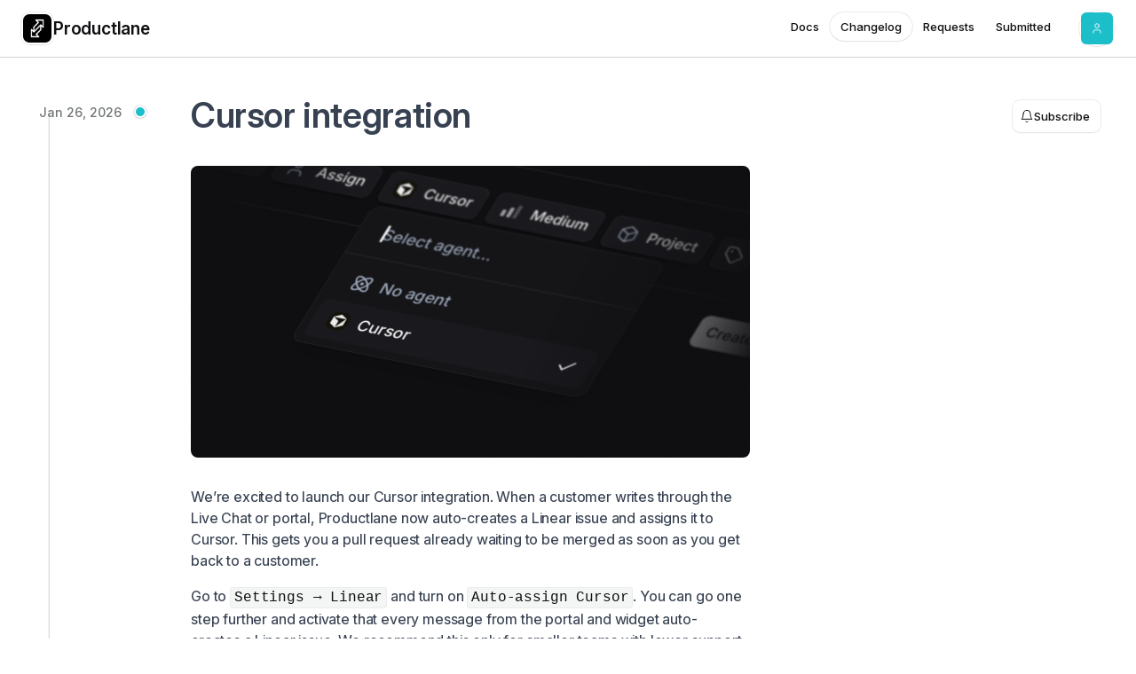

--- FILE ---
content_type: text/html; charset=utf-8
request_url: https://productlane.com/changelog
body_size: 33898
content:
<!DOCTYPE html><html lang="en" id="portal"><head><meta charSet="utf-8"/><meta name="viewport" content="width=device-width"/><title>Productlane Changelog | Productlane</title><meta name="robots" content="index,follow"/><meta name="description" content="Take a look at Productlane&#x27;s Changelog and find out what we&#x27;ve been shipping."/><meta name="twitter:card" content="summary_large_image"/><meta name="twitter:site" content="@productlane"/><meta name="twitter:creator" content="@productlane"/><meta property="og:title" content="Productlane Changelog | Productlane"/><meta property="og:description" content="Take a look at Productlane&#x27;s Changelog and find out what we&#x27;ve been shipping."/><meta property="og:url" content="https://productlane.com/changelog"/><meta property="og:type" content="website"/><meta property="og:image" content="https://uploads.productlane.com/83016150fd3f9fbb1d01b868332e1989.png"/><meta property="og:image:width" content="1200"/><meta property="og:image:height" content="630"/><link rel="canonical" href="https://productlane.com/changelog"/><meta name="twitter:title" content="Productlane Changelog | Productlane"/><meta name="twitter:description" content="Take a look at Productlane&#x27;s Changelog and find out what we&#x27;ve been shipping."/><meta name="twitter:image" content="https://uploads.productlane.com/83016150fd3f9fbb1d01b868332e1989.png"/><link rel="icon" href="https://uploads.productlane.com/49b12200975e7b1a3aa83d196217d02d.png"/><link rel="preload" as="image" imageSrcSet="/_next/image?url=https%3A%2F%2Fuploads.productlane.com%2F49b12200975e7b1a3aa83d196217d02d.png&amp;w=16&amp;q=75 16w, /_next/image?url=https%3A%2F%2Fuploads.productlane.com%2F49b12200975e7b1a3aa83d196217d02d.png&amp;w=32&amp;q=75 32w, /_next/image?url=https%3A%2F%2Fuploads.productlane.com%2F49b12200975e7b1a3aa83d196217d02d.png&amp;w=48&amp;q=75 48w, /_next/image?url=https%3A%2F%2Fuploads.productlane.com%2F49b12200975e7b1a3aa83d196217d02d.png&amp;w=64&amp;q=75 64w, /_next/image?url=https%3A%2F%2Fuploads.productlane.com%2F49b12200975e7b1a3aa83d196217d02d.png&amp;w=96&amp;q=75 96w, /_next/image?url=https%3A%2F%2Fuploads.productlane.com%2F49b12200975e7b1a3aa83d196217d02d.png&amp;w=128&amp;q=75 128w, /_next/image?url=https%3A%2F%2Fuploads.productlane.com%2F49b12200975e7b1a3aa83d196217d02d.png&amp;w=256&amp;q=75 256w, /_next/image?url=https%3A%2F%2Fuploads.productlane.com%2F49b12200975e7b1a3aa83d196217d02d.png&amp;w=384&amp;q=75 384w, /_next/image?url=https%3A%2F%2Fuploads.productlane.com%2F49b12200975e7b1a3aa83d196217d02d.png&amp;w=640&amp;q=75 640w, /_next/image?url=https%3A%2F%2Fuploads.productlane.com%2F49b12200975e7b1a3aa83d196217d02d.png&amp;w=750&amp;q=75 750w, /_next/image?url=https%3A%2F%2Fuploads.productlane.com%2F49b12200975e7b1a3aa83d196217d02d.png&amp;w=828&amp;q=75 828w, /_next/image?url=https%3A%2F%2Fuploads.productlane.com%2F49b12200975e7b1a3aa83d196217d02d.png&amp;w=1080&amp;q=75 1080w, /_next/image?url=https%3A%2F%2Fuploads.productlane.com%2F49b12200975e7b1a3aa83d196217d02d.png&amp;w=1200&amp;q=75 1200w, /_next/image?url=https%3A%2F%2Fuploads.productlane.com%2F49b12200975e7b1a3aa83d196217d02d.png&amp;w=1920&amp;q=75 1920w, /_next/image?url=https%3A%2F%2Fuploads.productlane.com%2F49b12200975e7b1a3aa83d196217d02d.png&amp;w=2048&amp;q=75 2048w, /_next/image?url=https%3A%2F%2Fuploads.productlane.com%2F49b12200975e7b1a3aa83d196217d02d.png&amp;w=3840&amp;q=75 3840w" imageSizes="2.25rem" fetchpriority="high"/><meta name="next-head-count" content="21"/><link rel="preload" href="/fonts/InterVariable.woff2" as="font" type="font/woff2" crossorigin="anonymous"/><link rel="preload" href="/fonts/Inter-Regular.woff2" as="font" type="font/woff2" crossorigin="anonymous"/><link rel="preload" href="/fonts/Inter-Medium.woff2" as="font" type="font/woff2" crossorigin="anonymous"/><link rel="preload" href="/fonts/Inter-SemiBold.woff2" as="font" type="font/woff2" crossorigin="anonymous"/><link rel="preload" href="/fonts/Inter-Bold.woff2" as="font" type="font/woff2" crossorigin="anonymous"/><script id="productlane-init" data-nscript="beforeInteractive">
					;(function(w){
						const P = (w.Productlane = { queue: {} });
						["set", "open", "close", "toggle", "on", "off", "init", "enable", "disable", "askAi"].forEach(function(m){
							P[m] = (function(n){
								return function(){
									P.queue[n] = { args: arguments };
								};
							})(m);
						});
					})(window);
				</script><link rel="preload" href="/_next/static/css/d83bf7de807c33b3.css" as="style"/><link rel="stylesheet" href="/_next/static/css/d83bf7de807c33b3.css" data-n-g=""/><noscript data-n-css=""></noscript><script defer="" nomodule="" src="/_next/static/chunks/polyfills-42372ed130431b0a.js"></script><script async="" defer="" src="https://widget.productlane.com/latest.productlane-widget.min.js" data-nscript="beforeInteractive"></script><script src="/_next/static/chunks/webpack-d470b300bbd28bfe.js" defer=""></script><script src="/_next/static/chunks/framework-cd338d433ac7723b.js" defer=""></script><script src="/_next/static/chunks/main-4324940b02a62a8d.js" defer=""></script><script src="/_next/static/chunks/pages/_app-38f6e401aac10aaa.js" defer=""></script><script src="/_next/static/chunks/e893f787-d45e2ab5a0461c07.js" defer=""></script><script src="/_next/static/chunks/7643-bd715893d28db6e9.js" defer=""></script><script src="/_next/static/chunks/279-b98f08378f1c431f.js" defer=""></script><script src="/_next/static/chunks/4996-3f46eb9fe806bcc4.js" defer=""></script><script src="/_next/static/chunks/8640-7f0b0e5bd7feef6a.js" defer=""></script><script src="/_next/static/chunks/pages/changelog-b0015549b6e4b1f6.js" defer=""></script><script src="/_next/static/fBayp6AyJ7TuguS2ud0-Q/_buildManifest.js" defer=""></script><script src="/_next/static/fBayp6AyJ7TuguS2ud0-Q/_ssgManifest.js" defer=""></script><style id="__jsx-3474520">html{--portal-accent-color:#1cbec9;--portal-accent-color-light:hsl(184, 76%, 55%);--portal-button-text-color:#FFFFFF}.dark{--portal-accent-color:#1cbec9;--portal-accent-color-light:hsl(184, 76%, 55%);--portal-button-text-color:#FFFFFF;background:var(--gray-950)}</style></head><body><div id="__next"><script>self.__wrap_n=self.__wrap_n||(self.CSS&&CSS.supports("text-wrap","balance")?1:2);self.__wrap_b=(e,n,t)=>{t=t||document.querySelector(`[data-br="${e}"]`);let r=t.parentElement,o=f=>t.style.maxWidth=f+"px";t.style.maxWidth="";let c=r.clientWidth,a=r.clientHeight,s=c/2-.25,i=c+.5,p;if(c){for(o(s),s=Math.max(t.scrollWidth,s);s+1<i;)p=Math.round((s+i)/2),o(p),r.clientHeight===a?i=p:s=p;o(i*n+c*(1-n))}t.__wrap_o||(typeof ResizeObserver!="undefined"?(t.__wrap_o=new ResizeObserver(()=>{self.__wrap_b(0,+t.dataset.brr,t)})).observe(r):process.env.NODE_ENV==="development"&&console.warn("The browser you are using does not support the ResizeObserver API. Please consider add polyfill for this API to avoid potential layout shifts or upgrade your browser. Read more: https://github.com/shuding/react-wrap-balancer#browser-support-information"))};</script><script>!function(){try{var d=document.documentElement,c=d.classList;c.remove('light','dark');var e=localStorage.getItem('theme');if('system'===e||(!e&&true)){var t='(prefers-color-scheme: dark)',m=window.matchMedia(t);if(m.media!==t||m.matches){d.style.colorScheme = 'dark';c.add('dark')}else{d.style.colorScheme = 'light';c.add('light')}}else if(e){c.add(e|| '')}if(e==='light'||e==='dark')d.style.colorScheme=e}catch(e){}}()</script><main class="jsx-3474520 portal-layout relative flex h-dvh max-h-[100dvh] min-h-[100dvh] flex-col items-center overflow-hidden bg-white text-primary dark:bg-gray-950"><header class="sticky top-0 z-50 flex w-full flex-none flex-col bg-white dark:bg-gray-950/50" style="height:var(--header-height);margin-bottom:var(--header-mb)"><div class="top-0 z-10 border-b border-gray-300 py-3 dark:border-gray-700/80"><div class="px-6 top-[var(--header-top,theme(spacing.6))] w-full"><div class="max-w-8xl mx-auto w-full"><div class="relative"><div class="mx-auto"><div class="grid items-center gap-3 md:gap-4" style="grid-template-columns:auto 1fr auto"><div class="flex items-center gap-2"><a class="pointer-events-auto flex items-center gap-3" href="https://productlane.com"><div class="flex h-9 w-9 items-center justify-center rounded-[0.55rem] bg-white/90 p-0.5 shadow-sm shadow-gray-800/5 ring-1 ring-black/15 backdrop-blur dark:bg-gray-850/90 dark:ring-white/10"><img alt="Productlane" fetchpriority="high" width="40" height="40" decoding="async" data-nimg="1" class="rounded-[0.4375rem] bg-gray-100 object-cover dark:bg-transparent h-8 w-8" style="color:transparent" sizes="2.25rem" srcSet="/_next/image?url=https%3A%2F%2Fuploads.productlane.com%2F49b12200975e7b1a3aa83d196217d02d.png&amp;w=16&amp;q=75 16w, /_next/image?url=https%3A%2F%2Fuploads.productlane.com%2F49b12200975e7b1a3aa83d196217d02d.png&amp;w=32&amp;q=75 32w, /_next/image?url=https%3A%2F%2Fuploads.productlane.com%2F49b12200975e7b1a3aa83d196217d02d.png&amp;w=48&amp;q=75 48w, /_next/image?url=https%3A%2F%2Fuploads.productlane.com%2F49b12200975e7b1a3aa83d196217d02d.png&amp;w=64&amp;q=75 64w, /_next/image?url=https%3A%2F%2Fuploads.productlane.com%2F49b12200975e7b1a3aa83d196217d02d.png&amp;w=96&amp;q=75 96w, /_next/image?url=https%3A%2F%2Fuploads.productlane.com%2F49b12200975e7b1a3aa83d196217d02d.png&amp;w=128&amp;q=75 128w, /_next/image?url=https%3A%2F%2Fuploads.productlane.com%2F49b12200975e7b1a3aa83d196217d02d.png&amp;w=256&amp;q=75 256w, /_next/image?url=https%3A%2F%2Fuploads.productlane.com%2F49b12200975e7b1a3aa83d196217d02d.png&amp;w=384&amp;q=75 384w, /_next/image?url=https%3A%2F%2Fuploads.productlane.com%2F49b12200975e7b1a3aa83d196217d02d.png&amp;w=640&amp;q=75 640w, /_next/image?url=https%3A%2F%2Fuploads.productlane.com%2F49b12200975e7b1a3aa83d196217d02d.png&amp;w=750&amp;q=75 750w, /_next/image?url=https%3A%2F%2Fuploads.productlane.com%2F49b12200975e7b1a3aa83d196217d02d.png&amp;w=828&amp;q=75 828w, /_next/image?url=https%3A%2F%2Fuploads.productlane.com%2F49b12200975e7b1a3aa83d196217d02d.png&amp;w=1080&amp;q=75 1080w, /_next/image?url=https%3A%2F%2Fuploads.productlane.com%2F49b12200975e7b1a3aa83d196217d02d.png&amp;w=1200&amp;q=75 1200w, /_next/image?url=https%3A%2F%2Fuploads.productlane.com%2F49b12200975e7b1a3aa83d196217d02d.png&amp;w=1920&amp;q=75 1920w, /_next/image?url=https%3A%2F%2Fuploads.productlane.com%2F49b12200975e7b1a3aa83d196217d02d.png&amp;w=2048&amp;q=75 2048w, /_next/image?url=https%3A%2F%2Fuploads.productlane.com%2F49b12200975e7b1a3aa83d196217d02d.png&amp;w=3840&amp;q=75 3840w" src="/_next/image?url=https%3A%2F%2Fuploads.productlane.com%2F49b12200975e7b1a3aa83d196217d02d.png&amp;w=3840&amp;q=75"/></div><div class="min-w-0 flex-1 truncate text-[1.2rem] font-semibold tracking-tight">Productlane</div></a></div><div class="flex flex-row items-center justify-center gap-2"></div><div class="flex items-center justify-end"><div class="lg:hidden"><div class="" type="button" id="radix-:R1beacm:" aria-haspopup="menu" aria-expanded="false" data-state="closed"><button class="relative inline-flex flex-none rounded-md select-none items-center justify-center focus:outline-none focus-visible:outline-none focus-visible:ring-2 focus-visible:ring-brand-600 active:opacity-80 disabled:pointer-events-none bg-transparent ring-transparent hover:text-gray-800 hover:bg-gray-100 dark:text-gray-100 dark:hover:bg-gray-800 dark:hover:text-gray-100 dark:data-[state=open]:bg-transparent h-10 w-10 text-primary" type="button"><svg width="16" height="16" viewBox="0 0 16 16" fill="currentColor" xmlns="http://www.w3.org/2000/svg" stroke-width="1.5" class="h-4 w-4"><rect x="1" y="7.5" width="14" height="1" rx="0.5" style="transform-origin:center;transition:160ms var(--ease-out-quad);transform:translateY(-3.5px)"></rect><rect x="1" y="7.5" width="14" height="1" rx="0.5" style="transform-origin:center;transition:160ms var(--ease-out-quad);transform:translateY(3.5px)"></rect></svg></button></div></div><div class="hidden lg:flex"><nav class="pointer-events-auto hidden h-9 md:block"><ul class="flex list-none gap-1.5 rounded-full px-1 text-sm font-medium dark:backdrop-blur-md"><li><a class="relative flex flex-none select-none ring-1 items-center justify-center font-medium focus-visible:outline-none focus-visible:ring-2 focus-visible:ring-gray-600 max-w-xs bg-transparent ring-transparent hover:text-gray-800 hover:bg-gray-100 dark:text-gray-100 dark:hover:bg-gray-800 dark:hover:text-gray-100 dark:data-[state=open]:bg-transparent h-8 gap-1 whitespace-nowrap rounded-full px-3 text-[0.8125rem]" href="/docs">Docs</a></li><li><a class="relative flex flex-none select-none items-center justify-center font-medium focus-visible:outline-none focus-visible:ring-2 focus-visible:ring-gray-600 max-w-xs shadow-sm ring-1 dark:shadow-black ring-black/15 dark:hover:bg-gray-800 bg-white hover:bg-gray-50 dark:ring-white/10 dark:bg-gray-850 dark:text-gray-200 h-8 gap-1 whitespace-nowrap rounded-full px-3 text-[0.8125rem]" href="/changelog">Changelog</a></li><li><a class="relative flex flex-none select-none ring-1 items-center justify-center font-medium focus-visible:outline-none focus-visible:ring-2 focus-visible:ring-gray-600 max-w-xs bg-transparent ring-transparent hover:text-gray-800 hover:bg-gray-100 dark:text-gray-100 dark:hover:bg-gray-800 dark:hover:text-gray-100 dark:data-[state=open]:bg-transparent h-8 gap-1 whitespace-nowrap rounded-full px-3 text-[0.8125rem]" href="/roadmap">Requests</a></li><li><a class="relative flex flex-none select-none ring-1 items-center justify-center font-medium focus-visible:outline-none focus-visible:ring-2 focus-visible:ring-gray-600 max-w-xs bg-transparent ring-transparent hover:text-gray-800 hover:bg-gray-100 dark:text-gray-100 dark:hover:bg-gray-800 dark:hover:text-gray-100 dark:data-[state=open]:bg-transparent px-3 h-8 gap-1 whitespace-nowrap rounded-full text-[0.8125rem]" href="/requests">Submitted</a></li></ul></nav></div><div class="ml-3 sm:ml-4"><button type="button" id="portal-header-dropdown-button" class="group flex h-10 w-10 items-center justify-center rounded-full bg-white/90 shadow-sm shadow-gray-800/5 ring-1 ring-gray-900/20 transition dark:bg-gray-850/90 dark:ring-white/10 " aria-haspopup="menu" aria-expanded="false" data-state="closed"><span class="inline-flex relative flex-none select-none items-center justify-center overflow-hidden bg-gray-100 !text-xxs rounded-md text-gray-500 dark:text-gray-600 h-9 w-9 cursor-pointer border-none dark:bg-transparent"><span class="flex h-full w-full items-center justify-center font-medium leading-[initial] dark:bg-gray-600 bg-[var(--portal-accent-color)] text-[var(--portal-accent-color)] dark:text-[var(--portal-accent-color)]"><svg xmlns="http://www.w3.org/2000/svg" width="24" height="24" viewBox="0 0 24 24" fill="none" stroke="var(--portal-button-text-color)" stroke-width="1.5" stroke-linecap="round" stroke-linejoin="round" class="lucide lucide-user" style="height:1.2em;width:1.2em"><path d="M19 21v-2a4 4 0 0 0-4-4H9a4 4 0 0 0-4 4v2"></path><circle cx="12" cy="7" r="4"></circle></svg></span></span></button></div></div></div></div></div></div></div></div></header><div id="scrollable-main-container" class="jsx-3474520 relative z-0 mt-0 flex w-full flex-1 flex-col gap-16 overflow-y-auto overflow-x-hidden"><div class="jsx-3474520 relative flex-1"><div class="w-full px-6"><div class="max-w-8xl mx-auto w-full"><div class="relative"><div class="mx-auto"><h1 class="sr-only">Productlane<!-- --> changelog</h1><div><div class="mx-auto max-w-[75rem] items-start gap-6 pt-8 md:flex md:pt-0 lg:gap-[6.45rem]"><div class="relative z-10 flex w-fit flex-none flex-col pt-1 text-sm text-secondary max-md:mb-3 md:sticky md:top-12 md:mt-12 md:w-[175px] mt-8"><button class="relative flex flex-none select-none ring-1 items-center justify-center gap-2 rounded-md font-medium focus-visible:outline-none focus-visible:ring-2 focus-visible:ring-gray-600 max-w-xs bg-transparent ring-transparent hover:text-gray-800 hover:bg-gray-100 dark:text-gray-100 dark:hover:bg-gray-800 dark:hover:text-gray-100 dark:data-[state=open]:bg-transparent h-7 min-h-7 px-2 text-xs -ml-1 -mt-1 w-fit" type="button"><div class="flex items-center truncate"></div></button><span class="absolute -top-[0.85rem] right-[2.7rem] z-10 hidden h-3.5 w-3.5 -translate-x-1/2 rounded-full border-2 border-white shadow ring-1 ring-gray-900/20 md:block dark:border-gray-800 dark:ring-white/30" style="margin-top:1.25rem;background-color:var(--portal-accent-color)" aria-hidden="true"></span></div><div class="relative z-1 flex-1"><div class="top-1 lg:sticky"><button class="flex flex-none select-none items-center justify-center gap-2 font-medium focus-visible:outline-none focus-visible:ring-2 focus-visible:ring-gray-600 max-w-xs shadow-sm ring-1 dark:shadow-black ring-black/15 dark:hover:bg-gray-800 bg-white hover:bg-gray-50 dark:ring-white/10 dark:bg-gray-850 dark:text-gray-200 rounded-lg min-h-[1.75rem] absolute -top-[2.7rem] right-0 z-20 h-7 px-2 text-[13px] lg:top-11 lg:h-9 lg:pl-2 lg:pr-3" type="button" id="radix-:Rp2piacm:" aria-haspopup="menu" aria-expanded="false" data-state="closed"><svg xmlns="http://www.w3.org/2000/svg" width="24" height="24" viewBox="0 0 24 24" fill="none" stroke="currentColor" stroke-width="1.5" stroke-linecap="round" stroke-linejoin="round" class="lucide lucide-bell h-4 w-4"><path d="M6 8a6 6 0 0 1 12 0c0 7 3 9 3 9H3s3-2 3-9"></path><path d="M10.3 21a1.94 1.94 0 0 0 3.4 0"></path></svg><div class="flex items-center truncate">Subscribe</div></button></div><div class="relative max-w-[630px] lg:mr-[145px]"><div class="absolute -left-[4rem] z-1 hidden h-[calc(100%+3rem)] w-[.5px] bg-gray-300 md:-left-[5.05rem] md:block lg:-left-[10rem] dark:bg-gray-700" style="top:1.4rem;bottom:-4.5rem;transform:translateX(-50%)" aria-hidden="true"></div><a class="prose prose-a:[overflow-wrap:anywhere] prose-h1:text-[1.5rem] prose-h1:font-bold prose-h2:text-[1.25rem] prose-h3:text-[1.125rem] prose-h4:text-[1rem] prose-h5:text-[1rem] prose-h6:text-[1rem] [overflow-wrap:anywhere] dark:prose-invert prose-a:no-underline hover:prose-a:cursor-pointer dark:prose-a:text-green-500 [&amp;&gt;.is-empty]:text-tertiary tracking-tight prose-blockquote:overflow-x-scroll prose-pre:overflow-x-auto prose-pre:whitespace-pre-wrap prose-a:overflow-x-auto editor-typography !prose-p:text-[0.0625rem] !prose-p:leading-[1.44] prose-p:font-[400] [&amp;&gt;p:not(:first-child)]:!mt-4 [&amp;_p:not(:first-child)]:!mt-4 [&amp;_p]:!leading-[1.44]prose-img:rounded-lg prose-img:ring-0prose-img:border prose-img:border-gray-200 prose-img:bg-gray-100 dark:prose-img:border-gray-800 dark:prose-img:bg-gray-800 prose-img:w-full prose-img:max-w-[1200px] prose-img:aspect-[1200/627]prose-img:block prose-img:mx-autoprose-blockquote:rounded-r-lg prose-blockquote:border prose-blockquote:border-l-4 prose-blockquote:border-gray-200 prose-blockquote:border-l-gray-900 prose-blockquote:bg-gray-100 dark:prose-blockquote:border-gray-700 dark:prose-blockquote:border-l-gray-200 dark:prose-blockquote:bg-gray-800 prose-blockquote:px-4 prose-blockquote:py-pxprose-p:py-5 prose-p:!mt-4 prose-p:text-gray-700 dark:prose-p:text-secondary prose-p:first:pt-0 placeholder:text-tertiary prose-strong:text-primary !dark:prose-a:text-primary dark:prose-invert max-w-none" href="/changelog/2026-01-27-cursor-integration"><h1 class="!m-0 !mb-8 !mt-2 !text-3xl !font-semibold sm:!text-4xl md:!mt-10">Cursor integration</h1></a><div aria-owns="rmiz-modal-" data-rmiz=""><div data-rmiz-content="not-found" style="visibility:visible"><div class="relative"><img alt="cover image" loading="lazy" width="1280" height="720" decoding="async" data-nimg="1" class="docs-cover-image" style="color:transparent" srcSet="/_next/image?url=https%3A%2F%2Fuploads.productlane.com%2Fd884728ac0430f19780357fe2e33f574.png&amp;w=1920&amp;q=75 1x, /_next/image?url=https%3A%2F%2Fuploads.productlane.com%2Fd884728ac0430f19780357fe2e33f574.png&amp;w=3840&amp;q=75 2x" src="/_next/image?url=https%3A%2F%2Fuploads.productlane.com%2Fd884728ac0430f19780357fe2e33f574.png&amp;w=3840&amp;q=75"/></div></div></div><div id="changelog-zoom-area" class="prose prose-a:[overflow-wrap:anywhere] prose-h1:text-[1.5rem] prose-h1:font-bold prose-h2:text-[1.25rem] prose-h3:text-[1.125rem] prose-h4:text-[1rem] prose-h5:text-[1rem] prose-h6:text-[1rem] [overflow-wrap:anywhere] dark:prose-invert prose-a:no-underline hover:prose-a:cursor-pointer dark:prose-a:text-green-500 [&amp;&gt;.is-empty]:text-tertiary tracking-tight prose-blockquote:overflow-x-scroll prose-pre:overflow-x-auto prose-pre:whitespace-pre-wrap prose-a:overflow-x-auto editor-typography !prose-p:text-[0.0625rem] !prose-p:leading-[1.44] prose-p:font-[400] [&amp;&gt;p:not(:first-child)]:!mt-4 [&amp;_p:not(:first-child)]:!mt-4 [&amp;_p]:!leading-[1.44]prose-img:rounded-lg prose-img:ring-0prose-img:border prose-img:border-gray-200 prose-img:bg-gray-100 dark:prose-img:border-gray-800 dark:prose-img:bg-gray-800 prose-img:w-full prose-img:max-w-[1200px] prose-img:aspect-[1200/627]prose-img:block prose-img:mx-autoprose-blockquote:rounded-r-lg prose-blockquote:border prose-blockquote:border-l-4 prose-blockquote:border-gray-200 prose-blockquote:border-l-gray-900 prose-blockquote:bg-gray-100 dark:prose-blockquote:border-gray-700 dark:prose-blockquote:border-l-gray-200 dark:prose-blockquote:bg-gray-800 prose-blockquote:px-4 prose-blockquote:py-pxprose-p:py-5 prose-p:!mt-4 prose-p:text-gray-700 dark:prose-p:text-secondary prose-p:first:pt-0 placeholder:text-tertiary prose-strong:text-primary !dark:prose-a:text-primary dark:prose-invert mt-8 max-w-none pb-20"></div></div></div></div><hr class="mb-3 mt-10 block md:hidden"/><div class="mx-auto max-w-[75rem] items-start gap-6 pt-8 md:flex md:pt-0 lg:gap-[6.45rem]"><div class="relative z-10 mt-10 flex w-fit flex-none flex-col pt-1 text-sm text-secondary max-md:mb-3 md:sticky md:top-12 md:mt-12 md:w-[175px]"><button class="relative flex flex-none select-none ring-1 items-center justify-center gap-2 rounded-md font-medium focus-visible:outline-none focus-visible:ring-2 focus-visible:ring-gray-600 max-w-xs bg-transparent ring-transparent hover:text-gray-800 hover:bg-gray-100 dark:text-gray-100 dark:hover:bg-gray-800 dark:hover:text-gray-100 dark:data-[state=open]:bg-transparent h-7 min-h-7 px-2 text-xs -ml-1 -mt-1 w-fit" type="button"><div class="flex items-center truncate"></div></button><span class="absolute -top-[0.85rem] right-[2.7rem] z-10 hidden h-3.5 w-3.5 -translate-x-1/2 rounded-full border-2 border-white shadow ring-1 ring-gray-900/20 md:block dark:border-gray-800 dark:ring-white/30" style="margin-top:1.25rem;background-color:var(--portal-accent-color)" aria-hidden="true"></span></div><div class="relative z-1 flex-1"><div class="relative max-w-[630px] lg:mr-[145px]"><div class="absolute -left-[4rem] z-1 hidden h-[calc(100%+3rem)] w-[.5px] bg-gray-300 md:-left-[5.05rem] md:block lg:-left-[10rem] dark:bg-gray-700" style="top:1.4rem;bottom:-4.5rem;transform:translateX(-50%)" aria-hidden="true"></div><a class="prose prose-a:[overflow-wrap:anywhere] prose-h1:text-[1.5rem] prose-h1:font-bold prose-h2:text-[1.25rem] prose-h3:text-[1.125rem] prose-h4:text-[1rem] prose-h5:text-[1rem] prose-h6:text-[1rem] [overflow-wrap:anywhere] dark:prose-invert prose-a:no-underline hover:prose-a:cursor-pointer dark:prose-a:text-green-500 [&amp;&gt;.is-empty]:text-tertiary tracking-tight prose-blockquote:overflow-x-scroll prose-pre:overflow-x-auto prose-pre:whitespace-pre-wrap prose-a:overflow-x-auto editor-typography !prose-p:text-[0.0625rem] !prose-p:leading-[1.44] prose-p:font-[400] [&amp;&gt;p:not(:first-child)]:!mt-4 [&amp;_p:not(:first-child)]:!mt-4 [&amp;_p]:!leading-[1.44]prose-img:rounded-lg prose-img:ring-0prose-img:border prose-img:border-gray-200 prose-img:bg-gray-100 dark:prose-img:border-gray-800 dark:prose-img:bg-gray-800 prose-img:w-full prose-img:max-w-[1200px] prose-img:aspect-[1200/627]prose-img:block prose-img:mx-autoprose-blockquote:rounded-r-lg prose-blockquote:border prose-blockquote:border-l-4 prose-blockquote:border-gray-200 prose-blockquote:border-l-gray-900 prose-blockquote:bg-gray-100 dark:prose-blockquote:border-gray-700 dark:prose-blockquote:border-l-gray-200 dark:prose-blockquote:bg-gray-800 prose-blockquote:px-4 prose-blockquote:py-pxprose-p:py-5 prose-p:!mt-4 prose-p:text-gray-700 dark:prose-p:text-secondary prose-p:first:pt-0 placeholder:text-tertiary prose-strong:text-primary !dark:prose-a:text-primary dark:prose-invert max-w-none" href="/changelog/2026-01-14-multi-language"><h1 class="!m-0 !mb-8 !mt-2 !text-3xl !font-semibold sm:!text-4xl md:!mt-10">Multi-Language</h1></a><div aria-owns="rmiz-modal-" data-rmiz=""><div data-rmiz-content="not-found" style="visibility:visible"><div class="relative"><img alt="cover image" loading="lazy" width="1280" height="720" decoding="async" data-nimg="1" class="docs-cover-image" style="color:transparent" srcSet="/_next/image?url=https%3A%2F%2Fuploads.productlane.com%2Fcda40ffa063afad2fa69227b32d56b9d.png&amp;w=1920&amp;q=75 1x, /_next/image?url=https%3A%2F%2Fuploads.productlane.com%2Fcda40ffa063afad2fa69227b32d56b9d.png&amp;w=3840&amp;q=75 2x" src="/_next/image?url=https%3A%2F%2Fuploads.productlane.com%2Fcda40ffa063afad2fa69227b32d56b9d.png&amp;w=3840&amp;q=75"/></div></div></div><div id="changelog-zoom-area" class="prose prose-a:[overflow-wrap:anywhere] prose-h1:text-[1.5rem] prose-h1:font-bold prose-h2:text-[1.25rem] prose-h3:text-[1.125rem] prose-h4:text-[1rem] prose-h5:text-[1rem] prose-h6:text-[1rem] [overflow-wrap:anywhere] dark:prose-invert prose-a:no-underline hover:prose-a:cursor-pointer dark:prose-a:text-green-500 [&amp;&gt;.is-empty]:text-tertiary tracking-tight prose-blockquote:overflow-x-scroll prose-pre:overflow-x-auto prose-pre:whitespace-pre-wrap prose-a:overflow-x-auto editor-typography !prose-p:text-[0.0625rem] !prose-p:leading-[1.44] prose-p:font-[400] [&amp;&gt;p:not(:first-child)]:!mt-4 [&amp;_p:not(:first-child)]:!mt-4 [&amp;_p]:!leading-[1.44]prose-img:rounded-lg prose-img:ring-0prose-img:border prose-img:border-gray-200 prose-img:bg-gray-100 dark:prose-img:border-gray-800 dark:prose-img:bg-gray-800 prose-img:w-full prose-img:max-w-[1200px] prose-img:aspect-[1200/627]prose-img:block prose-img:mx-autoprose-blockquote:rounded-r-lg prose-blockquote:border prose-blockquote:border-l-4 prose-blockquote:border-gray-200 prose-blockquote:border-l-gray-900 prose-blockquote:bg-gray-100 dark:prose-blockquote:border-gray-700 dark:prose-blockquote:border-l-gray-200 dark:prose-blockquote:bg-gray-800 prose-blockquote:px-4 prose-blockquote:py-pxprose-p:py-5 prose-p:!mt-4 prose-p:text-gray-700 dark:prose-p:text-secondary prose-p:first:pt-0 placeholder:text-tertiary prose-strong:text-primary !dark:prose-a:text-primary dark:prose-invert mt-8 max-w-none pb-20"></div></div></div></div><hr class="mb-3 mt-10 block md:hidden"/><div class="mx-auto max-w-[75rem] items-start gap-6 pt-8 md:flex md:pt-0 lg:gap-[6.45rem]"><div class="relative z-10 mt-10 flex w-fit flex-none flex-col pt-1 text-sm text-secondary max-md:mb-3 md:sticky md:top-12 md:mt-12 md:w-[175px]"><button class="relative flex flex-none select-none ring-1 items-center justify-center gap-2 rounded-md font-medium focus-visible:outline-none focus-visible:ring-2 focus-visible:ring-gray-600 max-w-xs bg-transparent ring-transparent hover:text-gray-800 hover:bg-gray-100 dark:text-gray-100 dark:hover:bg-gray-800 dark:hover:text-gray-100 dark:data-[state=open]:bg-transparent h-7 min-h-7 px-2 text-xs -ml-1 -mt-1 w-fit" type="button"><div class="flex items-center truncate"></div></button><span class="absolute -top-[0.85rem] right-[2.7rem] z-10 hidden h-3.5 w-3.5 -translate-x-1/2 rounded-full border-2 border-white shadow ring-1 ring-gray-900/20 md:block dark:border-gray-800 dark:ring-white/30" style="margin-top:1.25rem;background-color:var(--portal-accent-color)" aria-hidden="true"></span></div><div class="relative z-1 flex-1"><div class="relative max-w-[630px] lg:mr-[145px]"><div class="absolute -left-[4rem] z-1 hidden h-[calc(100%+3rem)] w-[.5px] bg-gray-300 md:-left-[5.05rem] md:block lg:-left-[10rem] dark:bg-gray-700" style="top:1.4rem;bottom:-4.5rem;transform:translateX(-50%)" aria-hidden="true"></div><a class="prose prose-a:[overflow-wrap:anywhere] prose-h1:text-[1.5rem] prose-h1:font-bold prose-h2:text-[1.25rem] prose-h3:text-[1.125rem] prose-h4:text-[1rem] prose-h5:text-[1rem] prose-h6:text-[1rem] [overflow-wrap:anywhere] dark:prose-invert prose-a:no-underline hover:prose-a:cursor-pointer dark:prose-a:text-green-500 [&amp;&gt;.is-empty]:text-tertiary tracking-tight prose-blockquote:overflow-x-scroll prose-pre:overflow-x-auto prose-pre:whitespace-pre-wrap prose-a:overflow-x-auto editor-typography !prose-p:text-[0.0625rem] !prose-p:leading-[1.44] prose-p:font-[400] [&amp;&gt;p:not(:first-child)]:!mt-4 [&amp;_p:not(:first-child)]:!mt-4 [&amp;_p]:!leading-[1.44]prose-img:rounded-lg prose-img:ring-0prose-img:border prose-img:border-gray-200 prose-img:bg-gray-100 dark:prose-img:border-gray-800 dark:prose-img:bg-gray-800 prose-img:w-full prose-img:max-w-[1200px] prose-img:aspect-[1200/627]prose-img:block prose-img:mx-autoprose-blockquote:rounded-r-lg prose-blockquote:border prose-blockquote:border-l-4 prose-blockquote:border-gray-200 prose-blockquote:border-l-gray-900 prose-blockquote:bg-gray-100 dark:prose-blockquote:border-gray-700 dark:prose-blockquote:border-l-gray-200 dark:prose-blockquote:bg-gray-800 prose-blockquote:px-4 prose-blockquote:py-pxprose-p:py-5 prose-p:!mt-4 prose-p:text-gray-700 dark:prose-p:text-secondary prose-p:first:pt-0 placeholder:text-tertiary prose-strong:text-primary !dark:prose-a:text-primary dark:prose-invert max-w-none" href="/changelog/2025-12-08-scale-update"><h1 class="!m-0 !mb-8 !mt-2 !text-3xl !font-semibold sm:!text-4xl md:!mt-10">Scale Update</h1></a><div aria-owns="rmiz-modal-" data-rmiz=""><div data-rmiz-content="not-found" style="visibility:visible"><div class="relative"><img alt="cover image" loading="lazy" width="1280" height="720" decoding="async" data-nimg="1" class="docs-cover-image" style="color:transparent" srcSet="/_next/image?url=https%3A%2F%2Fuploads.productlane.com%2Ffbc59de34ffbd9eedf8d8a9ab844e100.png&amp;w=1920&amp;q=75 1x, /_next/image?url=https%3A%2F%2Fuploads.productlane.com%2Ffbc59de34ffbd9eedf8d8a9ab844e100.png&amp;w=3840&amp;q=75 2x" src="/_next/image?url=https%3A%2F%2Fuploads.productlane.com%2Ffbc59de34ffbd9eedf8d8a9ab844e100.png&amp;w=3840&amp;q=75"/></div></div></div><div id="changelog-zoom-area" class="prose prose-a:[overflow-wrap:anywhere] prose-h1:text-[1.5rem] prose-h1:font-bold prose-h2:text-[1.25rem] prose-h3:text-[1.125rem] prose-h4:text-[1rem] prose-h5:text-[1rem] prose-h6:text-[1rem] [overflow-wrap:anywhere] dark:prose-invert prose-a:no-underline hover:prose-a:cursor-pointer dark:prose-a:text-green-500 [&amp;&gt;.is-empty]:text-tertiary tracking-tight prose-blockquote:overflow-x-scroll prose-pre:overflow-x-auto prose-pre:whitespace-pre-wrap prose-a:overflow-x-auto editor-typography !prose-p:text-[0.0625rem] !prose-p:leading-[1.44] prose-p:font-[400] [&amp;&gt;p:not(:first-child)]:!mt-4 [&amp;_p:not(:first-child)]:!mt-4 [&amp;_p]:!leading-[1.44]prose-img:rounded-lg prose-img:ring-0prose-img:border prose-img:border-gray-200 prose-img:bg-gray-100 dark:prose-img:border-gray-800 dark:prose-img:bg-gray-800 prose-img:w-full prose-img:max-w-[1200px] prose-img:aspect-[1200/627]prose-img:block prose-img:mx-autoprose-blockquote:rounded-r-lg prose-blockquote:border prose-blockquote:border-l-4 prose-blockquote:border-gray-200 prose-blockquote:border-l-gray-900 prose-blockquote:bg-gray-100 dark:prose-blockquote:border-gray-700 dark:prose-blockquote:border-l-gray-200 dark:prose-blockquote:bg-gray-800 prose-blockquote:px-4 prose-blockquote:py-pxprose-p:py-5 prose-p:!mt-4 prose-p:text-gray-700 dark:prose-p:text-secondary prose-p:first:pt-0 placeholder:text-tertiary prose-strong:text-primary !dark:prose-a:text-primary dark:prose-invert mt-8 max-w-none pb-20"></div></div></div></div><hr class="mb-3 mt-10 block md:hidden"/><div class="mx-auto max-w-[75rem] items-start gap-6 pt-8 md:flex md:pt-0 lg:gap-[6.45rem]"><div class="relative z-10 mt-10 flex w-fit flex-none flex-col pt-1 text-sm text-secondary max-md:mb-3 md:sticky md:top-12 md:mt-12 md:w-[175px]"><button class="relative flex flex-none select-none ring-1 items-center justify-center gap-2 rounded-md font-medium focus-visible:outline-none focus-visible:ring-2 focus-visible:ring-gray-600 max-w-xs bg-transparent ring-transparent hover:text-gray-800 hover:bg-gray-100 dark:text-gray-100 dark:hover:bg-gray-800 dark:hover:text-gray-100 dark:data-[state=open]:bg-transparent h-7 min-h-7 px-2 text-xs -ml-1 -mt-1 w-fit" type="button"><div class="flex items-center truncate"></div></button><span class="absolute -top-[0.85rem] right-[2.7rem] z-10 hidden h-3.5 w-3.5 -translate-x-1/2 rounded-full border-2 border-white shadow ring-1 ring-gray-900/20 md:block dark:border-gray-800 dark:ring-white/30" style="margin-top:1.25rem;background-color:var(--portal-accent-color)" aria-hidden="true"></span></div><div class="relative z-1 flex-1"><div class="relative max-w-[630px] lg:mr-[145px]"><div class="absolute -left-[4rem] z-1 hidden h-[calc(100%+3rem)] w-[.5px] bg-gray-300 md:-left-[5.05rem] md:block lg:-left-[10rem] dark:bg-gray-700" style="top:1.4rem;bottom:-4.5rem;transform:translateX(-50%)" aria-hidden="true"></div><a class="prose prose-a:[overflow-wrap:anywhere] prose-h1:text-[1.5rem] prose-h1:font-bold prose-h2:text-[1.25rem] prose-h3:text-[1.125rem] prose-h4:text-[1rem] prose-h5:text-[1rem] prose-h6:text-[1rem] [overflow-wrap:anywhere] dark:prose-invert prose-a:no-underline hover:prose-a:cursor-pointer dark:prose-a:text-green-500 [&amp;&gt;.is-empty]:text-tertiary tracking-tight prose-blockquote:overflow-x-scroll prose-pre:overflow-x-auto prose-pre:whitespace-pre-wrap prose-a:overflow-x-auto editor-typography !prose-p:text-[0.0625rem] !prose-p:leading-[1.44] prose-p:font-[400] [&amp;&gt;p:not(:first-child)]:!mt-4 [&amp;_p:not(:first-child)]:!mt-4 [&amp;_p]:!leading-[1.44]prose-img:rounded-lg prose-img:ring-0prose-img:border prose-img:border-gray-200 prose-img:bg-gray-100 dark:prose-img:border-gray-800 dark:prose-img:bg-gray-800 prose-img:w-full prose-img:max-w-[1200px] prose-img:aspect-[1200/627]prose-img:block prose-img:mx-autoprose-blockquote:rounded-r-lg prose-blockquote:border prose-blockquote:border-l-4 prose-blockquote:border-gray-200 prose-blockquote:border-l-gray-900 prose-blockquote:bg-gray-100 dark:prose-blockquote:border-gray-700 dark:prose-blockquote:border-l-gray-200 dark:prose-blockquote:bg-gray-800 prose-blockquote:px-4 prose-blockquote:py-pxprose-p:py-5 prose-p:!mt-4 prose-p:text-gray-700 dark:prose-p:text-secondary prose-p:first:pt-0 placeholder:text-tertiary prose-strong:text-primary !dark:prose-a:text-primary dark:prose-invert max-w-none" href="/changelog/2025-10-15-release-intelligence"><h1 class="!m-0 !mb-8 !mt-2 !text-3xl !font-semibold sm:!text-4xl md:!mt-10">Release Intelligence</h1></a><div aria-owns="rmiz-modal-" data-rmiz=""><div data-rmiz-content="not-found" style="visibility:visible"><div class="relative"><img alt="cover image" loading="lazy" width="1280" height="720" decoding="async" data-nimg="1" class="docs-cover-image" style="color:transparent" srcSet="/_next/image?url=https%3A%2F%2Fuploads.productlane.com%2F716a7c9c73f7fcb244979811bd11ed45.png&amp;w=1920&amp;q=75 1x, /_next/image?url=https%3A%2F%2Fuploads.productlane.com%2F716a7c9c73f7fcb244979811bd11ed45.png&amp;w=3840&amp;q=75 2x" src="/_next/image?url=https%3A%2F%2Fuploads.productlane.com%2F716a7c9c73f7fcb244979811bd11ed45.png&amp;w=3840&amp;q=75"/></div></div></div><div id="changelog-zoom-area" class="prose prose-a:[overflow-wrap:anywhere] prose-h1:text-[1.5rem] prose-h1:font-bold prose-h2:text-[1.25rem] prose-h3:text-[1.125rem] prose-h4:text-[1rem] prose-h5:text-[1rem] prose-h6:text-[1rem] [overflow-wrap:anywhere] dark:prose-invert prose-a:no-underline hover:prose-a:cursor-pointer dark:prose-a:text-green-500 [&amp;&gt;.is-empty]:text-tertiary tracking-tight prose-blockquote:overflow-x-scroll prose-pre:overflow-x-auto prose-pre:whitespace-pre-wrap prose-a:overflow-x-auto editor-typography !prose-p:text-[0.0625rem] !prose-p:leading-[1.44] prose-p:font-[400] [&amp;&gt;p:not(:first-child)]:!mt-4 [&amp;_p:not(:first-child)]:!mt-4 [&amp;_p]:!leading-[1.44]prose-img:rounded-lg prose-img:ring-0prose-img:border prose-img:border-gray-200 prose-img:bg-gray-100 dark:prose-img:border-gray-800 dark:prose-img:bg-gray-800 prose-img:w-full prose-img:max-w-[1200px] prose-img:aspect-[1200/627]prose-img:block prose-img:mx-autoprose-blockquote:rounded-r-lg prose-blockquote:border prose-blockquote:border-l-4 prose-blockquote:border-gray-200 prose-blockquote:border-l-gray-900 prose-blockquote:bg-gray-100 dark:prose-blockquote:border-gray-700 dark:prose-blockquote:border-l-gray-200 dark:prose-blockquote:bg-gray-800 prose-blockquote:px-4 prose-blockquote:py-pxprose-p:py-5 prose-p:!mt-4 prose-p:text-gray-700 dark:prose-p:text-secondary prose-p:first:pt-0 placeholder:text-tertiary prose-strong:text-primary !dark:prose-a:text-primary dark:prose-invert mt-8 max-w-none pb-20"></div></div></div></div><hr class="mb-3 mt-10 block md:hidden"/><div class="mx-auto max-w-[75rem] items-start gap-6 pt-8 md:flex md:pt-0 lg:gap-[6.45rem]"><div class="relative z-10 mt-10 flex w-fit flex-none flex-col pt-1 text-sm text-secondary max-md:mb-3 md:sticky md:top-12 md:mt-12 md:w-[175px]"><button class="relative flex flex-none select-none ring-1 items-center justify-center gap-2 rounded-md font-medium focus-visible:outline-none focus-visible:ring-2 focus-visible:ring-gray-600 max-w-xs bg-transparent ring-transparent hover:text-gray-800 hover:bg-gray-100 dark:text-gray-100 dark:hover:bg-gray-800 dark:hover:text-gray-100 dark:data-[state=open]:bg-transparent h-7 min-h-7 px-2 text-xs -ml-1 -mt-1 w-fit" type="button"><div class="flex items-center truncate"></div></button><span class="absolute -top-[0.85rem] right-[2.7rem] z-10 hidden h-3.5 w-3.5 -translate-x-1/2 rounded-full border-2 border-white shadow ring-1 ring-gray-900/20 md:block dark:border-gray-800 dark:ring-white/30" style="margin-top:1.25rem;background-color:var(--portal-accent-color)" aria-hidden="true"></span></div><div class="relative z-1 flex-1"><div class="relative max-w-[630px] lg:mr-[145px]"><div class="absolute -left-[4rem] z-1 hidden h-[calc(100%+3rem)] w-[.5px] bg-gray-300 md:-left-[5.05rem] md:block lg:-left-[10rem] dark:bg-gray-700" style="top:1.4rem;bottom:-4.5rem;transform:translateX(-50%)" aria-hidden="true"></div><a class="prose prose-a:[overflow-wrap:anywhere] prose-h1:text-[1.5rem] prose-h1:font-bold prose-h2:text-[1.25rem] prose-h3:text-[1.125rem] prose-h4:text-[1rem] prose-h5:text-[1rem] prose-h6:text-[1rem] [overflow-wrap:anywhere] dark:prose-invert prose-a:no-underline hover:prose-a:cursor-pointer dark:prose-a:text-green-500 [&amp;&gt;.is-empty]:text-tertiary tracking-tight prose-blockquote:overflow-x-scroll prose-pre:overflow-x-auto prose-pre:whitespace-pre-wrap prose-a:overflow-x-auto editor-typography !prose-p:text-[0.0625rem] !prose-p:leading-[1.44] prose-p:font-[400] [&amp;&gt;p:not(:first-child)]:!mt-4 [&amp;_p:not(:first-child)]:!mt-4 [&amp;_p]:!leading-[1.44]prose-img:rounded-lg prose-img:ring-0prose-img:border prose-img:border-gray-200 prose-img:bg-gray-100 dark:prose-img:border-gray-800 dark:prose-img:bg-gray-800 prose-img:w-full prose-img:max-w-[1200px] prose-img:aspect-[1200/627]prose-img:block prose-img:mx-autoprose-blockquote:rounded-r-lg prose-blockquote:border prose-blockquote:border-l-4 prose-blockquote:border-gray-200 prose-blockquote:border-l-gray-900 prose-blockquote:bg-gray-100 dark:prose-blockquote:border-gray-700 dark:prose-blockquote:border-l-gray-200 dark:prose-blockquote:bg-gray-800 prose-blockquote:px-4 prose-blockquote:py-pxprose-p:py-5 prose-p:!mt-4 prose-p:text-gray-700 dark:prose-p:text-secondary prose-p:first:pt-0 placeholder:text-tertiary prose-strong:text-primary !dark:prose-a:text-primary dark:prose-invert max-w-none" href="/changelog/2025-09-24-ai-chat"><h1 class="!m-0 !mb-8 !mt-2 !text-3xl !font-semibold sm:!text-4xl md:!mt-10">AI Chat</h1></a><div aria-owns="rmiz-modal-" data-rmiz=""><div data-rmiz-content="not-found" style="visibility:visible"><div class="relative"><img alt="cover image" loading="lazy" width="1280" height="720" decoding="async" data-nimg="1" class="docs-cover-image" style="color:transparent" srcSet="/_next/image?url=https%3A%2F%2Fuploads.productlane.com%2F803a37aa890a539509ac568c120ae60c.png&amp;w=1920&amp;q=75 1x, /_next/image?url=https%3A%2F%2Fuploads.productlane.com%2F803a37aa890a539509ac568c120ae60c.png&amp;w=3840&amp;q=75 2x" src="/_next/image?url=https%3A%2F%2Fuploads.productlane.com%2F803a37aa890a539509ac568c120ae60c.png&amp;w=3840&amp;q=75"/></div></div></div><div id="changelog-zoom-area" class="prose prose-a:[overflow-wrap:anywhere] prose-h1:text-[1.5rem] prose-h1:font-bold prose-h2:text-[1.25rem] prose-h3:text-[1.125rem] prose-h4:text-[1rem] prose-h5:text-[1rem] prose-h6:text-[1rem] [overflow-wrap:anywhere] dark:prose-invert prose-a:no-underline hover:prose-a:cursor-pointer dark:prose-a:text-green-500 [&amp;&gt;.is-empty]:text-tertiary tracking-tight prose-blockquote:overflow-x-scroll prose-pre:overflow-x-auto prose-pre:whitespace-pre-wrap prose-a:overflow-x-auto editor-typography !prose-p:text-[0.0625rem] !prose-p:leading-[1.44] prose-p:font-[400] [&amp;&gt;p:not(:first-child)]:!mt-4 [&amp;_p:not(:first-child)]:!mt-4 [&amp;_p]:!leading-[1.44]prose-img:rounded-lg prose-img:ring-0prose-img:border prose-img:border-gray-200 prose-img:bg-gray-100 dark:prose-img:border-gray-800 dark:prose-img:bg-gray-800 prose-img:w-full prose-img:max-w-[1200px] prose-img:aspect-[1200/627]prose-img:block prose-img:mx-autoprose-blockquote:rounded-r-lg prose-blockquote:border prose-blockquote:border-l-4 prose-blockquote:border-gray-200 prose-blockquote:border-l-gray-900 prose-blockquote:bg-gray-100 dark:prose-blockquote:border-gray-700 dark:prose-blockquote:border-l-gray-200 dark:prose-blockquote:bg-gray-800 prose-blockquote:px-4 prose-blockquote:py-pxprose-p:py-5 prose-p:!mt-4 prose-p:text-gray-700 dark:prose-p:text-secondary prose-p:first:pt-0 placeholder:text-tertiary prose-strong:text-primary !dark:prose-a:text-primary dark:prose-invert mt-8 max-w-none pb-20"></div></div></div></div><hr class="mb-3 mt-10 block md:hidden"/><div class="mx-auto max-w-[75rem] items-start gap-6 pt-8 md:flex md:pt-0 lg:gap-[6.45rem]"><div class="relative z-10 mt-10 flex w-fit flex-none flex-col pt-1 text-sm text-secondary max-md:mb-3 md:sticky md:top-12 md:mt-12 md:w-[175px]"><button class="relative flex flex-none select-none ring-1 items-center justify-center gap-2 rounded-md font-medium focus-visible:outline-none focus-visible:ring-2 focus-visible:ring-gray-600 max-w-xs bg-transparent ring-transparent hover:text-gray-800 hover:bg-gray-100 dark:text-gray-100 dark:hover:bg-gray-800 dark:hover:text-gray-100 dark:data-[state=open]:bg-transparent h-7 min-h-7 px-2 text-xs -ml-1 -mt-1 w-fit" type="button"><div class="flex items-center truncate"></div></button><span class="absolute -top-[0.85rem] right-[2.7rem] z-10 hidden h-3.5 w-3.5 -translate-x-1/2 rounded-full border-2 border-white shadow ring-1 ring-gray-900/20 md:block dark:border-gray-800 dark:ring-white/30" style="margin-top:1.25rem;background-color:var(--portal-accent-color)" aria-hidden="true"></span></div><div class="relative z-1 flex-1"><div class="relative max-w-[630px] lg:mr-[145px]"><div class="absolute -left-[4rem] z-1 hidden h-[calc(100%+3rem)] w-[.5px] bg-gray-300 md:-left-[5.05rem] md:block lg:-left-[10rem] dark:bg-gray-700" style="top:1.4rem;bottom:-4.5rem;transform:translateX(-50%)" aria-hidden="true"></div><a class="prose prose-a:[overflow-wrap:anywhere] prose-h1:text-[1.5rem] prose-h1:font-bold prose-h2:text-[1.25rem] prose-h3:text-[1.125rem] prose-h4:text-[1rem] prose-h5:text-[1rem] prose-h6:text-[1rem] [overflow-wrap:anywhere] dark:prose-invert prose-a:no-underline hover:prose-a:cursor-pointer dark:prose-a:text-green-500 [&amp;&gt;.is-empty]:text-tertiary tracking-tight prose-blockquote:overflow-x-scroll prose-pre:overflow-x-auto prose-pre:whitespace-pre-wrap prose-a:overflow-x-auto editor-typography !prose-p:text-[0.0625rem] !prose-p:leading-[1.44] prose-p:font-[400] [&amp;&gt;p:not(:first-child)]:!mt-4 [&amp;_p:not(:first-child)]:!mt-4 [&amp;_p]:!leading-[1.44]prose-img:rounded-lg prose-img:ring-0prose-img:border prose-img:border-gray-200 prose-img:bg-gray-100 dark:prose-img:border-gray-800 dark:prose-img:bg-gray-800 prose-img:w-full prose-img:max-w-[1200px] prose-img:aspect-[1200/627]prose-img:block prose-img:mx-autoprose-blockquote:rounded-r-lg prose-blockquote:border prose-blockquote:border-l-4 prose-blockquote:border-gray-200 prose-blockquote:border-l-gray-900 prose-blockquote:bg-gray-100 dark:prose-blockquote:border-gray-700 dark:prose-blockquote:border-l-gray-200 dark:prose-blockquote:bg-gray-800 prose-blockquote:px-4 prose-blockquote:py-pxprose-p:py-5 prose-p:!mt-4 prose-p:text-gray-700 dark:prose-p:text-secondary prose-p:first:pt-0 placeholder:text-tertiary prose-strong:text-primary !dark:prose-a:text-primary dark:prose-invert max-w-none" href="/changelog/2025-07-08-docs"><h1 class="!m-0 !mb-8 !mt-2 !text-3xl !font-semibold sm:!text-4xl md:!mt-10">Docs</h1></a><div aria-owns="rmiz-modal-" data-rmiz=""><div data-rmiz-content="not-found" style="visibility:visible"><div class="relative"><img alt="cover image" loading="lazy" width="1280" height="720" decoding="async" data-nimg="1" class="docs-cover-image" style="color:transparent" srcSet="/_next/image?url=https%3A%2F%2Fuploads.productlane.com%2F6c969f7ed3fbacc3fc9722f927f7be7f.png&amp;w=1920&amp;q=75 1x, /_next/image?url=https%3A%2F%2Fuploads.productlane.com%2F6c969f7ed3fbacc3fc9722f927f7be7f.png&amp;w=3840&amp;q=75 2x" src="/_next/image?url=https%3A%2F%2Fuploads.productlane.com%2F6c969f7ed3fbacc3fc9722f927f7be7f.png&amp;w=3840&amp;q=75"/></div></div></div><div id="changelog-zoom-area" class="prose prose-a:[overflow-wrap:anywhere] prose-h1:text-[1.5rem] prose-h1:font-bold prose-h2:text-[1.25rem] prose-h3:text-[1.125rem] prose-h4:text-[1rem] prose-h5:text-[1rem] prose-h6:text-[1rem] [overflow-wrap:anywhere] dark:prose-invert prose-a:no-underline hover:prose-a:cursor-pointer dark:prose-a:text-green-500 [&amp;&gt;.is-empty]:text-tertiary tracking-tight prose-blockquote:overflow-x-scroll prose-pre:overflow-x-auto prose-pre:whitespace-pre-wrap prose-a:overflow-x-auto editor-typography !prose-p:text-[0.0625rem] !prose-p:leading-[1.44] prose-p:font-[400] [&amp;&gt;p:not(:first-child)]:!mt-4 [&amp;_p:not(:first-child)]:!mt-4 [&amp;_p]:!leading-[1.44]prose-img:rounded-lg prose-img:ring-0prose-img:border prose-img:border-gray-200 prose-img:bg-gray-100 dark:prose-img:border-gray-800 dark:prose-img:bg-gray-800 prose-img:w-full prose-img:max-w-[1200px] prose-img:aspect-[1200/627]prose-img:block prose-img:mx-autoprose-blockquote:rounded-r-lg prose-blockquote:border prose-blockquote:border-l-4 prose-blockquote:border-gray-200 prose-blockquote:border-l-gray-900 prose-blockquote:bg-gray-100 dark:prose-blockquote:border-gray-700 dark:prose-blockquote:border-l-gray-200 dark:prose-blockquote:bg-gray-800 prose-blockquote:px-4 prose-blockquote:py-pxprose-p:py-5 prose-p:!mt-4 prose-p:text-gray-700 dark:prose-p:text-secondary prose-p:first:pt-0 placeholder:text-tertiary prose-strong:text-primary !dark:prose-a:text-primary dark:prose-invert mt-8 max-w-none pb-20"></div></div></div></div><hr class="mb-3 mt-10 block md:hidden"/><div class="mx-auto max-w-[75rem] items-start gap-6 pt-8 md:flex md:pt-0 lg:gap-[6.45rem]"><div class="relative z-10 mt-10 flex w-fit flex-none flex-col pt-1 text-sm text-secondary max-md:mb-3 md:sticky md:top-12 md:mt-12 md:w-[175px]"><button class="relative flex flex-none select-none ring-1 items-center justify-center gap-2 rounded-md font-medium focus-visible:outline-none focus-visible:ring-2 focus-visible:ring-gray-600 max-w-xs bg-transparent ring-transparent hover:text-gray-800 hover:bg-gray-100 dark:text-gray-100 dark:hover:bg-gray-800 dark:hover:text-gray-100 dark:data-[state=open]:bg-transparent h-7 min-h-7 px-2 text-xs -ml-1 -mt-1 w-fit" type="button"><div class="flex items-center truncate"></div></button><span class="absolute -top-[0.85rem] right-[2.7rem] z-10 hidden h-3.5 w-3.5 -translate-x-1/2 rounded-full border-2 border-white shadow ring-1 ring-gray-900/20 md:block dark:border-gray-800 dark:ring-white/30" style="margin-top:1.25rem;background-color:var(--portal-accent-color)" aria-hidden="true"></span></div><div class="relative z-1 flex-1"><div class="relative max-w-[630px] lg:mr-[145px]"><div class="absolute -left-[4rem] z-1 hidden h-[calc(100%+3rem)] w-[.5px] bg-gray-300 md:-left-[5.05rem] md:block lg:-left-[10rem] dark:bg-gray-700" style="top:1.4rem;bottom:-4.5rem;transform:translateX(-50%)" aria-hidden="true"></div><a class="prose prose-a:[overflow-wrap:anywhere] prose-h1:text-[1.5rem] prose-h1:font-bold prose-h2:text-[1.25rem] prose-h3:text-[1.125rem] prose-h4:text-[1rem] prose-h5:text-[1rem] prose-h6:text-[1rem] [overflow-wrap:anywhere] dark:prose-invert prose-a:no-underline hover:prose-a:cursor-pointer dark:prose-a:text-green-500 [&amp;&gt;.is-empty]:text-tertiary tracking-tight prose-blockquote:overflow-x-scroll prose-pre:overflow-x-auto prose-pre:whitespace-pre-wrap prose-a:overflow-x-auto editor-typography !prose-p:text-[0.0625rem] !prose-p:leading-[1.44] prose-p:font-[400] [&amp;&gt;p:not(:first-child)]:!mt-4 [&amp;_p:not(:first-child)]:!mt-4 [&amp;_p]:!leading-[1.44]prose-img:rounded-lg prose-img:ring-0prose-img:border prose-img:border-gray-200 prose-img:bg-gray-100 dark:prose-img:border-gray-800 dark:prose-img:bg-gray-800 prose-img:w-full prose-img:max-w-[1200px] prose-img:aspect-[1200/627]prose-img:block prose-img:mx-autoprose-blockquote:rounded-r-lg prose-blockquote:border prose-blockquote:border-l-4 prose-blockquote:border-gray-200 prose-blockquote:border-l-gray-900 prose-blockquote:bg-gray-100 dark:prose-blockquote:border-gray-700 dark:prose-blockquote:border-l-gray-200 dark:prose-blockquote:bg-gray-800 prose-blockquote:px-4 prose-blockquote:py-pxprose-p:py-5 prose-p:!mt-4 prose-p:text-gray-700 dark:prose-p:text-secondary prose-p:first:pt-0 placeholder:text-tertiary prose-strong:text-primary !dark:prose-a:text-primary dark:prose-invert max-w-none" href="/changelog/2025-04-30-customer-support-portal"><h1 class="!m-0 !mb-8 !mt-2 !text-3xl !font-semibold sm:!text-4xl md:!mt-10">Customer Support Portal</h1></a><div aria-owns="rmiz-modal-" data-rmiz=""><div data-rmiz-content="not-found" style="visibility:visible"><div class="relative"><img alt="cover image" loading="lazy" width="1280" height="720" decoding="async" data-nimg="1" class="docs-cover-image" style="color:transparent" srcSet="/_next/image?url=https%3A%2F%2Fuploads.productlane.com%2Ff4db4f11f4c5b6a8bd43d310f3954cdc.png&amp;w=1920&amp;q=75 1x, /_next/image?url=https%3A%2F%2Fuploads.productlane.com%2Ff4db4f11f4c5b6a8bd43d310f3954cdc.png&amp;w=3840&amp;q=75 2x" src="/_next/image?url=https%3A%2F%2Fuploads.productlane.com%2Ff4db4f11f4c5b6a8bd43d310f3954cdc.png&amp;w=3840&amp;q=75"/></div></div></div><div id="changelog-zoom-area" class="prose prose-a:[overflow-wrap:anywhere] prose-h1:text-[1.5rem] prose-h1:font-bold prose-h2:text-[1.25rem] prose-h3:text-[1.125rem] prose-h4:text-[1rem] prose-h5:text-[1rem] prose-h6:text-[1rem] [overflow-wrap:anywhere] dark:prose-invert prose-a:no-underline hover:prose-a:cursor-pointer dark:prose-a:text-green-500 [&amp;&gt;.is-empty]:text-tertiary tracking-tight prose-blockquote:overflow-x-scroll prose-pre:overflow-x-auto prose-pre:whitespace-pre-wrap prose-a:overflow-x-auto editor-typography !prose-p:text-[0.0625rem] !prose-p:leading-[1.44] prose-p:font-[400] [&amp;&gt;p:not(:first-child)]:!mt-4 [&amp;_p:not(:first-child)]:!mt-4 [&amp;_p]:!leading-[1.44]prose-img:rounded-lg prose-img:ring-0prose-img:border prose-img:border-gray-200 prose-img:bg-gray-100 dark:prose-img:border-gray-800 dark:prose-img:bg-gray-800 prose-img:w-full prose-img:max-w-[1200px] prose-img:aspect-[1200/627]prose-img:block prose-img:mx-autoprose-blockquote:rounded-r-lg prose-blockquote:border prose-blockquote:border-l-4 prose-blockquote:border-gray-200 prose-blockquote:border-l-gray-900 prose-blockquote:bg-gray-100 dark:prose-blockquote:border-gray-700 dark:prose-blockquote:border-l-gray-200 dark:prose-blockquote:bg-gray-800 prose-blockquote:px-4 prose-blockquote:py-pxprose-p:py-5 prose-p:!mt-4 prose-p:text-gray-700 dark:prose-p:text-secondary prose-p:first:pt-0 placeholder:text-tertiary prose-strong:text-primary !dark:prose-a:text-primary dark:prose-invert mt-8 max-w-none pb-20"></div></div></div></div><hr class="mb-3 mt-10 block md:hidden"/><div class="mx-auto max-w-[75rem] items-start gap-6 pt-8 md:flex md:pt-0 lg:gap-[6.45rem]"><div class="relative z-10 mt-10 flex w-fit flex-none flex-col pt-1 text-sm text-secondary max-md:mb-3 md:sticky md:top-12 md:mt-12 md:w-[175px]"><button class="relative flex flex-none select-none ring-1 items-center justify-center gap-2 rounded-md font-medium focus-visible:outline-none focus-visible:ring-2 focus-visible:ring-gray-600 max-w-xs bg-transparent ring-transparent hover:text-gray-800 hover:bg-gray-100 dark:text-gray-100 dark:hover:bg-gray-800 dark:hover:text-gray-100 dark:data-[state=open]:bg-transparent h-7 min-h-7 px-2 text-xs -ml-1 -mt-1 w-fit" type="button"><div class="flex items-center truncate"></div></button><span class="absolute -top-[0.85rem] right-[2.7rem] z-10 hidden h-3.5 w-3.5 -translate-x-1/2 rounded-full border-2 border-white shadow ring-1 ring-gray-900/20 md:block dark:border-gray-800 dark:ring-white/30" style="margin-top:1.25rem;background-color:var(--portal-accent-color)" aria-hidden="true"></span></div><div class="relative z-1 flex-1"><div class="relative max-w-[630px] lg:mr-[145px]"><div class="absolute -left-[4rem] z-1 hidden h-[calc(100%+3rem)] w-[.5px] bg-gray-300 md:-left-[5.05rem] md:block lg:-left-[10rem] dark:bg-gray-700" style="top:1.4rem;bottom:-4.5rem;transform:translateX(-50%)" aria-hidden="true"></div><a class="prose prose-a:[overflow-wrap:anywhere] prose-h1:text-[1.5rem] prose-h1:font-bold prose-h2:text-[1.25rem] prose-h3:text-[1.125rem] prose-h4:text-[1rem] prose-h5:text-[1rem] prose-h6:text-[1rem] [overflow-wrap:anywhere] dark:prose-invert prose-a:no-underline hover:prose-a:cursor-pointer dark:prose-a:text-green-500 [&amp;&gt;.is-empty]:text-tertiary tracking-tight prose-blockquote:overflow-x-scroll prose-pre:overflow-x-auto prose-pre:whitespace-pre-wrap prose-a:overflow-x-auto editor-typography !prose-p:text-[0.0625rem] !prose-p:leading-[1.44] prose-p:font-[400] [&amp;&gt;p:not(:first-child)]:!mt-4 [&amp;_p:not(:first-child)]:!mt-4 [&amp;_p]:!leading-[1.44]prose-img:rounded-lg prose-img:ring-0prose-img:border prose-img:border-gray-200 prose-img:bg-gray-100 dark:prose-img:border-gray-800 dark:prose-img:bg-gray-800 prose-img:w-full prose-img:max-w-[1200px] prose-img:aspect-[1200/627]prose-img:block prose-img:mx-autoprose-blockquote:rounded-r-lg prose-blockquote:border prose-blockquote:border-l-4 prose-blockquote:border-gray-200 prose-blockquote:border-l-gray-900 prose-blockquote:bg-gray-100 dark:prose-blockquote:border-gray-700 dark:prose-blockquote:border-l-gray-200 dark:prose-blockquote:bg-gray-800 prose-blockquote:px-4 prose-blockquote:py-pxprose-p:py-5 prose-p:!mt-4 prose-p:text-gray-700 dark:prose-p:text-secondary prose-p:first:pt-0 placeholder:text-tertiary prose-strong:text-primary !dark:prose-a:text-primary dark:prose-invert max-w-none" href="/changelog/2025-03-31-portal-upgrades"><h1 class="!m-0 !mb-8 !mt-2 !text-3xl !font-semibold sm:!text-4xl md:!mt-10">Portal upgrades</h1></a><div aria-owns="rmiz-modal-" data-rmiz=""><div data-rmiz-content="not-found" style="visibility:visible"><div class="relative"><img alt="cover image" loading="lazy" width="1280" height="720" decoding="async" data-nimg="1" class="docs-cover-image" style="color:transparent" srcSet="/_next/image?url=https%3A%2F%2Fuploads.productlane.com%2F0a3987ee77601551ec9fef13e913c333.png&amp;w=1920&amp;q=75 1x, /_next/image?url=https%3A%2F%2Fuploads.productlane.com%2F0a3987ee77601551ec9fef13e913c333.png&amp;w=3840&amp;q=75 2x" src="/_next/image?url=https%3A%2F%2Fuploads.productlane.com%2F0a3987ee77601551ec9fef13e913c333.png&amp;w=3840&amp;q=75"/></div></div></div><div id="changelog-zoom-area" class="prose prose-a:[overflow-wrap:anywhere] prose-h1:text-[1.5rem] prose-h1:font-bold prose-h2:text-[1.25rem] prose-h3:text-[1.125rem] prose-h4:text-[1rem] prose-h5:text-[1rem] prose-h6:text-[1rem] [overflow-wrap:anywhere] dark:prose-invert prose-a:no-underline hover:prose-a:cursor-pointer dark:prose-a:text-green-500 [&amp;&gt;.is-empty]:text-tertiary tracking-tight prose-blockquote:overflow-x-scroll prose-pre:overflow-x-auto prose-pre:whitespace-pre-wrap prose-a:overflow-x-auto editor-typography !prose-p:text-[0.0625rem] !prose-p:leading-[1.44] prose-p:font-[400] [&amp;&gt;p:not(:first-child)]:!mt-4 [&amp;_p:not(:first-child)]:!mt-4 [&amp;_p]:!leading-[1.44]prose-img:rounded-lg prose-img:ring-0prose-img:border prose-img:border-gray-200 prose-img:bg-gray-100 dark:prose-img:border-gray-800 dark:prose-img:bg-gray-800 prose-img:w-full prose-img:max-w-[1200px] prose-img:aspect-[1200/627]prose-img:block prose-img:mx-autoprose-blockquote:rounded-r-lg prose-blockquote:border prose-blockquote:border-l-4 prose-blockquote:border-gray-200 prose-blockquote:border-l-gray-900 prose-blockquote:bg-gray-100 dark:prose-blockquote:border-gray-700 dark:prose-blockquote:border-l-gray-200 dark:prose-blockquote:bg-gray-800 prose-blockquote:px-4 prose-blockquote:py-pxprose-p:py-5 prose-p:!mt-4 prose-p:text-gray-700 dark:prose-p:text-secondary prose-p:first:pt-0 placeholder:text-tertiary prose-strong:text-primary !dark:prose-a:text-primary dark:prose-invert mt-8 max-w-none pb-20"></div></div></div></div><div class="mt-12 flex justify-center"><button class="relative flex flex-none select-none ring-1 items-center justify-center gap-2 rounded-md font-medium focus-visible:outline-none focus-visible:ring-2 focus-visible:ring-gray-600 max-w-xs bg-gray-900 text-gray-50 hover:text-white dark:hover:text-gray-900 ring-gray-900 dark:ring-gray-100 hover:bg-gray-700 dark:bg-gray-100 dark:text-gray-900 dark:hover:bg-gray-200 h-7 min-h-7 px-2 text-xs" type="button"><div class="flex items-center truncate">More updates</div></button></div></div></div></div></div></div><div class="w-full px-6 pointer-events-none text-xs mt-16"><div class="max-w-8xl mx-auto w-full"><div class="relative"><div class="mx-auto"><div class="mt-40 flex w-full flex-row items-center justify-center gap-8 py-2"><a target="_blank" class="pointer-events-auto" href="https://x.com/productlane"><button class="relative flex flex-none select-none ring-1 items-center justify-center gap-2 rounded-md font-medium focus-visible:outline-none focus-visible:ring-2 focus-visible:ring-gray-600 max-w-xs bg-transparent ring-transparent !px-0 text-secondary hover:text-primary h-6 min-h-[1.75rem] px-1.5 text-xs w-full cursor-pointer" type="button"><div class="flex items-center truncate">Twitter</div></button></a><a target="_blank" class="pointer-events-auto" href="https://www.linkedin.com/company/productlane-com"><button class="relative flex flex-none select-none ring-1 items-center justify-center gap-2 rounded-md font-medium focus-visible:outline-none focus-visible:ring-2 focus-visible:ring-gray-600 max-w-xs bg-transparent ring-transparent !px-0 text-secondary hover:text-primary h-6 min-h-[1.75rem] px-1.5 text-xs w-full cursor-pointer" type="button"><div class="flex items-center truncate">Linkedin</div></button></a><a target="_blank" class="pointer-events-auto" href="https://productlane.com?utm_source=hello&amp;utm_medium=footer&amp;utm_campaign=powered-by"><button class="relative flex flex-none select-none ring-1 items-center justify-center gap-2 rounded-md font-medium focus-visible:outline-none focus-visible:ring-2 focus-visible:ring-gray-600 max-w-xs bg-transparent ring-transparent !px-0 text-secondary hover:text-primary h-6 min-h-[1.75rem] px-1.5 text-xs w-full cursor-pointer" type="button"><div class="flex items-center truncate">Powered by Productlane</div></button></a></div></div></div></div></div></div></div></main><div style="position:fixed;z-index:9999;top:16px;left:16px;right:16px;bottom:16px;pointer-events:none"></div></div><script id="__NEXT_DATA__" type="application/json">{"props":{"pageProps":{"trpcState":{"json":{"mutations":[],"queries":[{"state":{"data":{"usePortalLogoUrl":true,"portalLogoUrl":"productlane.com","id":"922eb553-8dc5-4a00-a16b-01735334be53","name":"Productlane","logoUrl":"https://uploads.productlane.com/49b12200975e7b1a3aa83d196217d02d.png","darkMode":null,"customDomain":null,"backgroundColor":"#fff","darkModeBackgroundColor":"#060606","accentColor":"#1CBEC9","darkModeAccentColor":"#1CBEC9","textColor":"#1F2023","darkModeTextColor":"#D0D6E0","accentTextColor":"#FFFFFF","darkModeAccentTextColor":"#000","buttonTextColor":"#FFFFFF","darkModeButtonTextColor":"#FFFFFF","portalEmbedImageUrl":"https://uploads.productlane.com/83016150fd3f9fbb1d01b868332e1989.png","domainPublic":true,"isGoogleAuthRequired":false,"googleDomain":"productlane.com, coca-cola.com","isGoogleAnalyticsEnabled":false,"googleTagId":"","changelogLink1Description":"Twitter","changelogLink1Url":"https://x.com/productlane","changelogLink2Description":"Linkedin","changelogLink2Url":"https://www.linkedin.com/company/productlane-com","subscribeUrl":"https://productlane.com/login","roadmapSettings":{"sortOrder":"SCORE_DESC","linearIssueDescription":false,"googleAuth":false,"googleDomain":null,"workspaceId":"922eb553-8dc5-4a00-a16b-01735334be53"},"changelogPublic":true,"helpCenterPublic":true,"domain":"hello","defaultLanguage":"en","enabledLanguages":["en"],"widgetKey":"c6e07f36-37b0-4370-a5d4-b06fa9fc492d","helpCenterAiChat":true,"helpCenterTitle":"Docs","helpCenterSummary":"","hideBranding":false,"isDueDateEnabled":false,"isRoadmapsEnabled":false,"customerPortalSettings":{"createdAt":"2024-12-11T17:40:37.658Z","updatedAt":"2026-01-20T12:37:27.056Z","version":75,"isEnabled":true,"teamRequests":true,"callRecordings":false,"linearIssueTitles":false,"linearIssueDescription":false,"adjustImportance":false,"showInWidget":false,"allSourcesEnabled":true,"workspaceId":"922eb553-8dc5-4a00-a16b-01735334be53"},"ssoSettings":null},"dataUpdateCount":1,"dataUpdatedAt":1769901122793,"error":null,"errorUpdateCount":0,"errorUpdatedAt":0,"fetchFailureCount":0,"fetchFailureReason":null,"fetchMeta":null,"isInvalidated":false,"status":"success","fetchStatus":"idle"},"queryKey":[["portal","getPublicWorkspace"],{"input":{"domain":"hello.productlane.com"},"type":"query"}],"queryHash":"[[\"portal\",\"getPublicWorkspace\"],{\"input\":{\"domain\":\"hello.productlane.com\"},\"type\":\"query\"}]"},{"state":{"data":{"items":[{"id":"984d65cd-270b-47b5-afcd-e2cd8fc03003","createdAt":"2026-01-13T10:05:17.222Z","updatedAt":"2026-01-13T10:05:17.611Z","isDeleted":false,"version":1,"date":"2026-01-26T23:00:00.000Z","published":true,"title":"Cursor integration","notes":{"type":"doc","content":[{"type":"paragraph","attrs":{"class":null,"textAlign":null},"content":[{"text":"We’re excited to launch our Cursor integration. When a customer writes through the Live Chat or portal, Productlane now auto-creates a Linear issue and assigns it to Cursor. This gets you a pull request already waiting to be merged as soon as you get back to a customer. ","type":"text"}]},{"type":"paragraph","attrs":{"class":null,"textAlign":null},"content":[{"text":"Go to ","type":"text"},{"text":"Settings → Linear","type":"text","marks":[{"type":"code"}]},{"text":" and turn on ","type":"text"},{"text":"Auto-assign Cursor","type":"text","marks":[{"type":"code"}]},{"text":". You can go one step further and activate that every message from the portal and widget auto-creates a Linear issue. We recommend this only for smaller teams with lower support volume.","type":"text"}]},{"type":"image","attrs":{"alt":null,"src":"https://uploads.productlane.com/8c0fa44d55c2dea3bdc6459883740db4.png","title":null,"data-original-src":"https://uploads.productlane.com/8c0fa44d55c2dea3bdc6459883740db4.png","data-processed-src":"https://uploads.productlane.com/a7067de9f061ed92a5b7d01f2f78e1eb.jpeg"}},{"type":"horizontalRule"},{"type":"heading","attrs":{"class":null,"level":1,"textAlign":null},"content":[{"text":"Customer Request Reporting","type":"text"}]},{"type":"paragraph","attrs":{"class":null,"textAlign":null},"content":[{"text":"You can now view customer requests for Linear projects and issues over time, to see which requests come up every week versus what spiked recently. This even works for customer requests not created in Productlane, just hit ","type":"text"},{"text":"CMD+K → Sync Linear","type":"text","marks":[{"type":"code"}]},{"text":"  to bring them all over.","type":"text"}]},{"type":"image","attrs":{"alt":null,"src":"https://uploads.productlane.com/f5b1e64965574f46a7065c8fb81d4532.png","title":null,"data-original-src":"https://uploads.productlane.com/f5b1e64965574f46a7065c8fb81d4532.png","data-processed-src":"https://uploads.productlane.com/08b656d2668f2021a7adc4be93ce7cf3.jpeg"}},{"type":"horizontalRule"},{"type":"heading","attrs":{"class":null,"level":1,"textAlign":null},"content":[{"text":"Improved support inbox","type":"text"}]},{"type":"paragraph","attrs":{"class":null,"textAlign":null},"content":[{"text":"We improved the readability and flow of the support inbox. You can now spot urgent or overdue conversations faster, and view the most recently completed Linear issue title immediately to help you follow up. We removed the closed loop tab and moved those conversations into the other inboxes, and we changed the “All” tab into “Replied” to help you spot waiting conversations faster.","type":"text"}]},{"type":"image","attrs":{"alt":null,"src":"https://uploads.productlane.com/fee8abed4a533bfda5e6fbd8162c32a1.png","title":null,"data-original-src":"https://uploads.productlane.com/fee8abed4a533bfda5e6fbd8162c32a1.png","data-processed-src":"https://uploads.productlane.com/401e2b7cbaf5da82325ba7339c66b775.jpeg"}},{"type":"horizontalRule"},{"type":"heading","attrs":{"class":null,"level":1,"textAlign":null},"content":[{"text":"Feedback portal beta status","type":"text"}]},{"type":"paragraph","attrs":{"class":null,"textAlign":null},"content":[{"text":"You can now turn the upvote button on your feedback portal into a “Get beta access” button so customers can request access easily. Clicking it creates a message from that user that you can answer manually or automate via the API. Just open a Linear project in Productlane and press the “Beta” switch to make that button appear.","type":"text"}]},{"type":"image","attrs":{"alt":null,"src":"https://uploads.productlane.com/81b9a6a290b1ccf02716ce19995d740a.png","title":null,"data-original-src":"https://uploads.productlane.com/81b9a6a290b1ccf02716ce19995d740a.png","data-processed-src":"https://uploads.productlane.com/6077dfd6e312e51c0757696743ad8a1b.jpeg"}},{"type":"horizontalRule"},{"type":"heading","attrs":{"class":null,"level":1,"textAlign":null},"content":[{"text":"Upvote context","type":"text"}]},{"type":"paragraph","attrs":{"class":null,"textAlign":null},"content":[{"text":"Written feedback is more valuable than a simple upvote. After users upvote on the feedback portal, they now see an input field to add context. We also made the portal animations feel smoother.","type":"text"}]},{"type":"image","attrs":{"alt":null,"src":"https://uploads.productlane.com/f732b04f09f440a7f753921ad20b57f3.png","title":null,"data-original-src":"https://uploads.productlane.com/f732b04f09f440a7f753921ad20b57f3.png","data-processed-src":"https://uploads.productlane.com/c9da00a83244af706be96081e4e0b131.jpeg"}},{"type":"horizontalRule"},{"type":"heading","attrs":{"class":null,"level":1,"textAlign":null},"content":[{"text":"Email blocklist","type":"text"}]},{"type":"paragraph","attrs":{"class":null,"textAlign":null},"content":[{"text":"You can now use CMD K on a conversation to block a user or mark a thread as done. Go to ","type":"text"},{"text":"Settings → Shared email","type":"text","marks":[{"type":"code"}]},{"text":" to manage the email blocklist.","type":"text"}]},{"type":"image","attrs":{"alt":null,"src":"https://uploads.productlane.com/7a95df2707c489a29a7e0d0d7a34299b.png","title":null,"data-original-src":"https://uploads.productlane.com/7a95df2707c489a29a7e0d0d7a34299b.png","data-processed-src":"https://uploads.productlane.com/c0cc2523eae9bd41a138d754de8befd2.jpeg"}},{"type":"horizontalRule"},{"type":"heading","attrs":{"class":null,"level":1,"textAlign":null},"content":[{"text":"Changelog and Docs versioning","type":"text"}]},{"type":"paragraph","attrs":{"class":null,"textAlign":null},"content":[{"text":"Recover earlier drafts of Changelog or help center entries with version history. Just use the three-dot menu in the top right to view auto-saved versions and restore one.","type":"text"}]},{"type":"image","attrs":{"alt":null,"src":"https://uploads.productlane.com/dcf0e9dcaab119864aba1b118e9535ec.png","title":null,"data-original-src":"https://uploads.productlane.com/dcf0e9dcaab119864aba1b118e9535ec.png","data-processed-src":"https://uploads.productlane.com/4b8fa886e576c2e9bede68dbad5ef0d4.jpeg"}},{"type":"paragraph","attrs":{"class":null,"textAlign":null}}]},"archived":false,"imageUrl":"https://uploads.productlane.com/d884728ac0430f19780357fe2e33f574.png","projectId":null,"changelogStatus":null,"workspaceId":"922eb553-8dc5-4a00-a16b-01735334be53","translations":null,"html":"\u003cp\u003eWe’re excited to launch our Cursor integration. When a customer writes through the Live Chat or portal, Productlane now auto-creates a Linear issue and assigns it to Cursor. This gets you a pull request already waiting to be merged as soon as you get back to a customer. \u003c/p\u003e\u003cp\u003eGo to \u003ccode\u003eSettings → Linear\u003c/code\u003e and turn on \u003ccode\u003eAuto-assign Cursor\u003c/code\u003e. You can go one step further and activate that every message from the portal and widget auto-creates a Linear issue. We recommend this only for smaller teams with lower support volume.\u003c/p\u003e\u003cimg src=\"https://uploads.productlane.com/8c0fa44d55c2dea3bdc6459883740db4.png\"\u003e\u003chr\u003e\u003ch1\u003eCustomer Request Reporting\u003c/h1\u003e\u003cp\u003eYou can now view customer requests for Linear projects and issues over time, to see which requests come up every week versus what spiked recently. This even works for customer requests not created in Productlane, just hit \u003ccode\u003eCMD+K → Sync Linear\u003c/code\u003e  to bring them all over.\u003c/p\u003e\u003cimg src=\"https://uploads.productlane.com/f5b1e64965574f46a7065c8fb81d4532.png\"\u003e\u003chr\u003e\u003ch1\u003eImproved support inbox\u003c/h1\u003e\u003cp\u003eWe improved the readability and flow of the support inbox. You can now spot urgent or overdue conversations faster, and view the most recently completed Linear issue title immediately to help you follow up. We removed the closed loop tab and moved those conversations into the other inboxes, and we changed the “All” tab into “Replied” to help you spot waiting conversations faster.\u003c/p\u003e\u003cimg src=\"https://uploads.productlane.com/fee8abed4a533bfda5e6fbd8162c32a1.png\"\u003e\u003chr\u003e\u003ch1\u003eFeedback portal beta status\u003c/h1\u003e\u003cp\u003eYou can now turn the upvote button on your feedback portal into a “Get beta access” button so customers can request access easily. Clicking it creates a message from that user that you can answer manually or automate via the API. Just open a Linear project in Productlane and press the “Beta” switch to make that button appear.\u003c/p\u003e\u003cimg src=\"https://uploads.productlane.com/81b9a6a290b1ccf02716ce19995d740a.png\"\u003e\u003chr\u003e\u003ch1\u003eUpvote context\u003c/h1\u003e\u003cp\u003eWritten feedback is more valuable than a simple upvote. After users upvote on the feedback portal, they now see an input field to add context. We also made the portal animations feel smoother.\u003c/p\u003e\u003cimg src=\"https://uploads.productlane.com/f732b04f09f440a7f753921ad20b57f3.png\"\u003e\u003chr\u003e\u003ch1\u003eEmail blocklist\u003c/h1\u003e\u003cp\u003eYou can now use CMD K on a conversation to block a user or mark a thread as done. Go to \u003ccode\u003eSettings → Shared email\u003c/code\u003e to manage the email blocklist.\u003c/p\u003e\u003cimg src=\"https://uploads.productlane.com/7a95df2707c489a29a7e0d0d7a34299b.png\"\u003e\u003chr\u003e\u003ch1\u003eChangelog and Docs versioning\u003c/h1\u003e\u003cp\u003eRecover earlier drafts of Changelog or help center entries with version history. Just use the three-dot menu in the top right to view auto-saved versions and restore one.\u003c/p\u003e\u003cimg src=\"https://uploads.productlane.com/dcf0e9dcaab119864aba1b118e9535ec.png\"\u003e\u003cp\u003e\u003c/p\u003e","slug":"2026-01-27-cursor-integration"},{"id":"7bde8dad-51c7-47f5-8f7b-e73f92c5c6c0","createdAt":"2025-12-12T19:06:10.228Z","updatedAt":"2025-12-12T19:09:14.113Z","isDeleted":false,"version":6,"date":"2026-01-13T23:00:00.000Z","published":true,"title":"Multi-Language","notes":{"type":"doc","content":[{"type":"paragraph","attrs":{"class":null,"textAlign":null},"content":[{"text":"We’re happy to start the new year with a feature that helps you reach the 6.5 billion people in the world who don’t speak English. You can now translate your Help Center, Customer Requests Portal, and Widget into 47 languages. Your Portal and Widget are auto-translated, and you can add a version per language across Docs, Changelog, Projects, and Issues. Multi-language is available on the Scale Plan.","type":"text"},{"type":"hardBreak"}]},{"type":"horizontalRule"},{"type":"heading","attrs":{"class":null,"level":1,"textAlign":null},"content":[{"text":"Select from 47 languages","type":"text"}]},{"type":"paragraph","attrs":{"class":null,"textAlign":null},"content":[{"text":"Go to ","type":"text"},{"text":"Settings → Portal → Languages","type":"text","marks":[{"type":"code"}]},{"text":" and set your Default Language, which is shown to visitors by default. Click ","type":"text"},{"text":"Add Language","type":"text","marks":[{"type":"code"}]},{"text":" to choose from the languages you want to enable for your workspace. When a visitor opens your portal or widget, Productlane detects their browser language. If it’s enabled, they’ll see that translation. Otherwise, they’ll see your default language.","type":"text"}]},{"type":"paragraph","attrs":{"class":null,"textAlign":null},"content":[{"text":"Once languages are enabled, you can translate your changelog entries by switching languages with the selector while editing to create localized release notes, add translated versions of help center articles by changing the editor language for each enabled language, and customize your AI chat welcome message and example questions per language in ","type":"text"},{"text":"Settings → AI Chat","type":"text","marks":[{"type":"code"}]},{"text":".","type":"text"}]},{"type":"image","attrs":{"alt":null,"src":"https://uploads.productlane.com/ba5a18fc19b0e2ed392ed636a322f617.png","title":null,"data-original-src":"https://uploads.productlane.com/ba5a18fc19b0e2ed392ed636a322f617.png","data-processed-src":"https://uploads.productlane.com/6d08a34b670c872e62bf7c33e7a22ac3.jpeg"}},{"type":"horizontalRule"},{"type":"heading","attrs":{"class":null,"level":1,"textAlign":null},"content":[{"text":"Fixes and Improvements","type":"text"}]},{"type":"bulletList","attrs":{"accentBulletColor":""},"content":[{"type":"listItem","content":[{"type":"paragraph","attrs":{"class":null,"textAlign":null},"content":[{"text":"Widget: ","type":"text","marks":[{"type":"bold"}]},{"text":"Control the widget from your app with new dismiss methods and support for custom launchers so you can match your UX.","type":"text"}]}]},{"type":"listItem","content":[{"type":"paragraph","attrs":{"class":null,"textAlign":null},"content":[{"text":"Portal: ","type":"text","marks":[{"type":"bold"}]},{"text":"Upvotes are tied to requests rather than projects, so prioritization reflects what customers actually ask for. View in Portal → Roadmap. No setup required.","type":"text"}]}]},{"type":"listItem","content":[{"type":"paragraph","attrs":{"class":null,"textAlign":null},"content":[{"text":"Reporting: ","type":"text","marks":[{"type":"bold"}]},{"text":"Aggregated MRR appears in Reporting so you can combine revenue and support insights. Go to Reporting → Overview. ","type":"text"}]}]},{"type":"listItem","content":[{"type":"paragraph","attrs":{"class":null,"textAlign":null},"content":[{"text":"Widget:","type":"text","marks":[{"type":"bold"}]},{"text":" Added method to programmatically dismiss in-widget notifications","type":"text"}]}]},{"type":"listItem","content":[{"type":"paragraph","attrs":{"class":null,"textAlign":null},"content":[{"text":"Widget:","type":"text","marks":[{"type":"bold"}]},{"text":" Allowed launchers to dismiss the widget for full open/close control","type":"text"}]}]},{"type":"listItem","content":[{"type":"paragraph","attrs":{"class":null,"textAlign":null},"content":[{"text":"Dashboard:","type":"text","marks":[{"type":"bold"}]},{"text":" Added sorting across all companies for faster account reviews","type":"text"}]}]},{"type":"listItem","content":[{"type":"paragraph","attrs":{"class":null,"textAlign":null},"content":[{"text":"Docs:","type":"text","marks":[{"type":"bold"}]},{"text":" Added support article explaining how to export data","type":"text"}]}]},{"type":"listItem","content":[{"type":"paragraph","attrs":{"class":null,"textAlign":null},"content":[{"text":"Editor:","type":"text","marks":[{"type":"bold"}]},{"text":" Enabled smart typography (e.g., arrows) for cleaner writing","type":"text"}]}]},{"type":"listItem","content":[{"type":"paragraph","attrs":{"class":null,"textAlign":null},"content":[{"text":"Interface:","type":"text","marks":[{"type":"bold"}]},{"text":" Improved URL design for Docs and Changelog to be more readable","type":"text"}]}]},{"type":"listItem","content":[{"type":"paragraph","attrs":{"class":null,"textAlign":null},"content":[{"text":"Interface:","type":"text","marks":[{"type":"bold"}]},{"text":" Inverted up/down button order to match common conventions","type":"text"}]}]},{"type":"listItem","content":[{"type":"paragraph","attrs":{"class":null,"textAlign":null},"content":[{"text":"Inbox:","type":"text","marks":[{"type":"bold"}]},{"text":" Removed the Close loop tab to streamline navigation","type":"text"}]}]},{"type":"listItem","content":[{"type":"paragraph","attrs":{"class":null,"textAlign":null},"content":[{"text":"Slack:","type":"text","marks":[{"type":"bold"}]},{"text":" Improved Slack notifications with new formatting","type":"text"}]}]},{"type":"listItem","content":[{"type":"paragraph","attrs":{"class":null,"textAlign":null},"content":[{"text":"Performance:","type":"text","marks":[{"type":"bold"}]},{"text":" Moved Docs indexing to background to keep the editor responsive","type":"text"}]}]},{"type":"listItem","content":[{"type":"paragraph","attrs":{"class":null,"textAlign":null},"content":[{"text":"Portal:","type":"text","marks":[{"type":"bold"}]},{"text":" Moved upvotes from projects to requests for accurate prioritization","type":"text"}]}]},{"type":"listItem","content":[{"type":"paragraph","attrs":{"class":null,"textAlign":null},"content":[{"text":"Reporting:","type":"text","marks":[{"type":"bold"}]},{"text":" Added aggregated MRR view to pair revenue with support metrics","type":"text"}]}]},{"type":"listItem","content":[{"type":"paragraph","attrs":{"class":null,"textAlign":null},"content":[{"text":"Search:","type":"text","marks":[{"type":"bold"}]},{"text":" Defaulted search results to newest first for quicker triage","type":"text"}]}]},{"type":"listItem","content":[{"type":"paragraph","attrs":{"class":null,"textAlign":null},"content":[{"text":"API:","type":"text","marks":[{"type":"bold"}]},{"text":" Resolved widget event inconsistencies for correct callbacks","type":"text"}]}]},{"type":"listItem","content":[{"type":"paragraph","attrs":{"class":null,"textAlign":null},"content":[{"text":"API:","type":"text","marks":[{"type":"bold"}]},{"text":" Stabilized Linear team sync so members and statuses stay up to date","type":"text"}]}]},{"type":"listItem","content":[{"type":"paragraph","attrs":{"class":null,"textAlign":null},"content":[{"text":"Authentication:","type":"text","marks":[{"type":"bold"}]},{"text":" Restored project access for affected team members","type":"text"}]}]},{"type":"listItem","content":[{"type":"paragraph","attrs":{"class":null,"textAlign":null},"content":[{"text":"Authentication:","type":"text","marks":[{"type":"bold"}]},{"text":" Fixed email login for the customer portal","type":"text"}]}]},{"type":"listItem","content":[{"type":"paragraph","attrs":{"class":null,"textAlign":null},"content":[{"text":"Authentication:","type":"text","marks":[{"type":"bold"}]},{"text":" Prevented erroneous authentication errors after reconnecting","type":"text"}]}]},{"type":"listItem","content":[{"type":"paragraph","attrs":{"class":null,"textAlign":null},"content":[{"text":"Bug:","type":"text","marks":[{"type":"bold"}]},{"text":" Adjusted chat layout height to fit the viewport","type":"text"}]}]},{"type":"listItem","content":[{"type":"paragraph","attrs":{"class":null,"textAlign":null},"content":[{"text":"Bug:","type":"text","marks":[{"type":"bold"}]},{"text":" Company and people details are editable again","type":"text"}]}]},{"type":"listItem","content":[{"type":"paragraph","attrs":{"class":null,"textAlign":null},"content":[{"text":"Bug:","type":"text","marks":[{"type":"bold"}]},{"text":" Smoothed out thread deletion interactions","type":"text"}]}]},{"type":"listItem","content":[{"type":"paragraph","attrs":{"class":null,"textAlign":null},"content":[{"text":"Bug:","type":"text","marks":[{"type":"bold"}]},{"text":" Command+K now finds people by email","type":"text"}]}]},{"type":"listItem","content":[{"type":"paragraph","attrs":{"class":null,"textAlign":null},"content":[{"text":"Bug:","type":"text","marks":[{"type":"bold"}]},{"text":" Docs pages render correctly on all screen sizes","type":"text"}]}]},{"type":"listItem","content":[{"type":"paragraph","attrs":{"class":null,"textAlign":null},"content":[{"text":"Bug:","type":"text","marks":[{"type":"bold"}]},{"text":" New Linear icons load and display correctly","type":"text"}]}]},{"type":"listItem","content":[{"type":"paragraph","attrs":{"class":null,"textAlign":null},"content":[{"text":"Bug:","type":"text","marks":[{"type":"bold"}]},{"text":" After marking a thread done, the next item opens as expected","type":"text"}]}]},{"type":"listItem","content":[{"type":"paragraph","attrs":{"class":null,"textAlign":null},"content":[{"text":"Bug:","type":"text","marks":[{"type":"bold"}]},{"text":" Multi-delete works as expected","type":"text"}]}]},{"type":"listItem","content":[{"type":"paragraph","attrs":{"class":null,"textAlign":null},"content":[{"text":"Bug:","type":"text","marks":[{"type":"bold"}]},{"text":" Ethereum project icon displays correctly","type":"text"}]}]},{"type":"listItem","content":[{"type":"paragraph","attrs":{"class":null,"textAlign":null},"content":[{"text":"Bug:","type":"text","marks":[{"type":"bold"}]},{"text":" Show the correct author in Slack for “Push to Productlane”","type":"text"}]}]},{"type":"listItem","content":[{"type":"paragraph","attrs":{"class":null,"textAlign":null},"content":[{"text":"Bug:","type":"text","marks":[{"type":"bold"}]},{"text":" Fixed a visual artifact in charts","type":"text"}]}]},{"type":"listItem","content":[{"type":"paragraph","attrs":{"class":null,"textAlign":null},"content":[{"text":"Bug:","type":"text","marks":[{"type":"bold"}]},{"text":" Tooltips display reliably on messages","type":"text"}]}]},{"type":"listItem","content":[{"type":"paragraph","attrs":{"class":null,"textAlign":null},"content":[{"text":"Bug:","type":"text","marks":[{"type":"bold"}]},{"text":" Issue status changes without errors","type":"text"}]}]},{"type":"listItem","content":[{"type":"paragraph","attrs":{"class":null,"textAlign":null},"content":[{"text":"Bug:","type":"text","marks":[{"type":"bold"}]},{"text":" Publishing rules for empty doc articles behave correctly","type":"text"}]}]},{"type":"listItem","content":[{"type":"paragraph","attrs":{"class":null,"textAlign":null},"content":[{"text":"Bug:","type":"text","marks":[{"type":"bold"}]},{"text":" Upvote visibility is consistent across views","type":"text"}]}]},{"type":"listItem","content":[{"type":"paragraph","attrs":{"class":null,"textAlign":null},"content":[{"text":"Bug:","type":"text","marks":[{"type":"bold"}]},{"text":" Recent threads list shows the correct items","type":"text"}]}]},{"type":"listItem","content":[{"type":"paragraph","attrs":{"class":null,"textAlign":null},"content":[{"text":"Bug:","type":"text","marks":[{"type":"bold"}]},{"text":" Navigates to the correct next item after completion","type":"text"}]}]},{"type":"listItem","content":[{"type":"paragraph","attrs":{"class":null,"textAlign":null},"content":[{"text":"Bug:","type":"text","marks":[{"type":"bold"}]},{"text":" Increased reliability of thread deletion","type":"text"}]}]},{"type":"listItem","content":[{"type":"paragraph","attrs":{"class":null,"textAlign":null},"content":[{"text":"Dashboard:","type":"text","marks":[{"type":"bold"}]},{"text":" Improved empty state on Agent Performance for first-time views","type":"text"}]}]},{"type":"listItem","content":[{"type":"paragraph","attrs":{"class":null,"textAlign":null},"content":[{"text":"Dashboard:","type":"text","marks":[{"type":"bold"}]},{"text":" Replaced an incorrect empty state when pending projects exist","type":"text"}]}]},{"type":"listItem","content":[{"type":"paragraph","attrs":{"class":null,"textAlign":null},"content":[{"text":"Docs:","type":"text","marks":[{"type":"bold"}]},{"text":" Improved Markdown import to handle edge cases","type":"text"}]}]},{"type":"listItem","content":[{"type":"paragraph","attrs":{"class":null,"textAlign":null},"content":[{"text":"Editor:","type":"text","marks":[{"type":"bold"}]},{"text":" Fixed bullet formatting in AI Chat","type":"text"}]}]},{"type":"listItem","content":[{"type":"paragraph","attrs":{"class":null,"textAlign":null},"content":[{"text":"Editor:","type":"text","marks":[{"type":"bold"}]},{"text":" Improved editor stability during long sessions","type":"text"}]}]},{"type":"listItem","content":[{"type":"paragraph","attrs":{"class":null,"textAlign":null},"content":[{"text":"Editor:","type":"text","marks":[{"type":"bold"}]},{"text":" Prevented project descriptions from being overwritten","type":"text"}]}]},{"type":"listItem","content":[{"type":"paragraph","attrs":{"class":null,"textAlign":null},"content":[{"text":"Editor:","type":"text","marks":[{"type":"bold"}]},{"text":" Ensured image updates apply to the correct versions","type":"text"}]}]},{"type":"listItem","content":[{"type":"paragraph","attrs":{"class":null,"textAlign":null},"content":[{"text":"General:","type":"text","marks":[{"type":"bold"}]},{"text":" Prevented duplicate project feedback entries","type":"text"}]}]},{"type":"listItem","content":[{"type":"paragraph","attrs":{"class":null,"textAlign":null},"content":[{"text":"General:","type":"text","marks":[{"type":"bold"}]},{"text":" Handled inactive email addresses gracefully","type":"text"}]}]},{"type":"listItem","content":[{"type":"paragraph","attrs":{"class":null,"textAlign":null},"content":[{"text":"General:","type":"text","marks":[{"type":"bold"}]},{"text":" Fixed issues with customer names containing apostrophes","type":"text"}]}]},{"type":"listItem","content":[{"type":"paragraph","attrs":{"class":null,"textAlign":null},"content":[{"text":"General:","type":"text","marks":[{"type":"bold"}]},{"text":" Creating customers works without errors","type":"text"}]}]},{"type":"listItem","content":[{"type":"paragraph","attrs":{"class":null,"textAlign":null},"content":[{"text":"Interface:","type":"text","marks":[{"type":"bold"}]},{"text":" Resized buttons so they fit in the comment editor","type":"text"}]}]},{"type":"listItem","content":[{"type":"paragraph","attrs":{"class":null,"textAlign":null},"content":[{"text":"Interface:","type":"text","marks":[{"type":"bold"}]},{"text":" Removed persistent “Create customer” button after creation","type":"text"}]}]},{"type":"listItem","content":[{"type":"paragraph","attrs":{"class":null,"textAlign":null},"content":[{"text":"Interface:","type":"text","marks":[{"type":"bold"}]},{"text":" Fixed inputs being clipped by the clear (x) icon","type":"text"}]}]},{"type":"listItem","content":[{"type":"paragraph","attrs":{"class":null,"textAlign":null},"content":[{"text":"Interface:","type":"text","marks":[{"type":"bold"}]},{"text":" Removed deleted projects from lists","type":"text"}]}]},{"type":"listItem","content":[{"type":"paragraph","attrs":{"class":null,"textAlign":null},"content":[{"text":"Interface:","type":"text","marks":[{"type":"bold"}]},{"text":" Allowed long toast messages to display fully","type":"text"}]}]},{"type":"listItem","content":[{"type":"paragraph","attrs":{"class":null,"textAlign":null},"content":[{"text":"Interface:","type":"text","marks":[{"type":"bold"}]},{"text":" Applied general UI polish across views","type":"text"}]}]},{"type":"listItem","content":[{"type":"paragraph","attrs":{"class":null,"textAlign":null},"content":[{"text":"Live Chat:","type":"text","marks":[{"type":"bold"}]},{"text":" Clicking a notification no longer reloads the whole page","type":"text"}]}]},{"type":"listItem","content":[{"type":"paragraph","attrs":{"class":null,"textAlign":null},"content":[{"text":"Performance:","type":"text","marks":[{"type":"bold"}]},{"text":" Significantly sped up thread deletion","type":"text"}]}]},{"type":"listItem","content":[{"type":"paragraph","attrs":{"class":null,"textAlign":null},"content":[{"text":"Performance:","type":"text","marks":[{"type":"bold"}]},{"text":" Widget snippet loads immediately without delay","type":"text"}]}]},{"type":"listItem","content":[{"type":"paragraph","attrs":{"class":null,"textAlign":null},"content":[{"text":"Slack:","type":"text","marks":[{"type":"bold"}]},{"text":" Fixed AI Chat notifications so they post correctly to Slack","type":"text"}]}]},{"type":"listItem","content":[{"type":"paragraph","attrs":{"class":null,"textAlign":null},"content":[{"text":"Widget:","type":"text","marks":[{"type":"bold"}]},{"text":" Fixed corrupted images inside the widget","type":"text"}]}]},{"type":"listItem","content":[{"type":"paragraph","attrs":{"class":null,"textAlign":null},"content":[{"text":"Widget:","type":"text","marks":[{"type":"bold"}]},{"text":" Fixed video playback and sizing inside the widget","type":"text"}]}]}]},{"type":"paragraph","attrs":{"class":null,"textAlign":null}}]},"archived":false,"imageUrl":"https://uploads.productlane.com/cda40ffa063afad2fa69227b32d56b9d.png","projectId":null,"changelogStatus":"COMPLETED","workspaceId":"922eb553-8dc5-4a00-a16b-01735334be53","translations":null,"html":"\u003cp\u003eWe’re happy to start the new year with a feature that helps you reach the 6.5 billion people in the world who don’t speak English. You can now translate your Help Center, Customer Requests Portal, and Widget into 47 languages. Your Portal and Widget are auto-translated, and you can add a version per language across Docs, Changelog, Projects, and Issues. Multi-language is available on the Scale Plan.\u003cbr\u003e\u003c/p\u003e\u003chr\u003e\u003ch1\u003eSelect from 47 languages\u003c/h1\u003e\u003cp\u003eGo to \u003ccode\u003eSettings → Portal → Languages\u003c/code\u003e and set your Default Language, which is shown to visitors by default. Click \u003ccode\u003eAdd Language\u003c/code\u003e to choose from the languages you want to enable for your workspace. When a visitor opens your portal or widget, Productlane detects their browser language. If it’s enabled, they’ll see that translation. Otherwise, they’ll see your default language.\u003c/p\u003e\u003cp\u003eOnce languages are enabled, you can translate your changelog entries by switching languages with the selector while editing to create localized release notes, add translated versions of help center articles by changing the editor language for each enabled language, and customize your AI chat welcome message and example questions per language in \u003ccode\u003eSettings → AI Chat\u003c/code\u003e.\u003c/p\u003e\u003cimg src=\"https://uploads.productlane.com/ba5a18fc19b0e2ed392ed636a322f617.png\"\u003e\u003chr\u003e\u003ch1\u003eFixes and Improvements\u003c/h1\u003e\u003cul\u003e\u003cli\u003e\u003cp\u003e\u003cstrong\u003eWidget: \u003c/strong\u003eControl the widget from your app with new dismiss methods and support for custom launchers so you can match your UX.\u003c/p\u003e\u003c/li\u003e\u003cli\u003e\u003cp\u003e\u003cstrong\u003ePortal: \u003c/strong\u003eUpvotes are tied to requests rather than projects, so prioritization reflects what customers actually ask for. View in Portal → Roadmap. No setup required.\u003c/p\u003e\u003c/li\u003e\u003cli\u003e\u003cp\u003e\u003cstrong\u003eReporting: \u003c/strong\u003eAggregated MRR appears in Reporting so you can combine revenue and support insights. Go to Reporting → Overview. \u003c/p\u003e\u003c/li\u003e\u003cli\u003e\u003cp\u003e\u003cstrong\u003eWidget:\u003c/strong\u003e Added method to programmatically dismiss in-widget notifications\u003c/p\u003e\u003c/li\u003e\u003cli\u003e\u003cp\u003e\u003cstrong\u003eWidget:\u003c/strong\u003e Allowed launchers to dismiss the widget for full open/close control\u003c/p\u003e\u003c/li\u003e\u003cli\u003e\u003cp\u003e\u003cstrong\u003eDashboard:\u003c/strong\u003e Added sorting across all companies for faster account reviews\u003c/p\u003e\u003c/li\u003e\u003cli\u003e\u003cp\u003e\u003cstrong\u003eDocs:\u003c/strong\u003e Added support article explaining how to export data\u003c/p\u003e\u003c/li\u003e\u003cli\u003e\u003cp\u003e\u003cstrong\u003eEditor:\u003c/strong\u003e Enabled smart typography (e.g., arrows) for cleaner writing\u003c/p\u003e\u003c/li\u003e\u003cli\u003e\u003cp\u003e\u003cstrong\u003eInterface:\u003c/strong\u003e Improved URL design for Docs and Changelog to be more readable\u003c/p\u003e\u003c/li\u003e\u003cli\u003e\u003cp\u003e\u003cstrong\u003eInterface:\u003c/strong\u003e Inverted up/down button order to match common conventions\u003c/p\u003e\u003c/li\u003e\u003cli\u003e\u003cp\u003e\u003cstrong\u003eInbox:\u003c/strong\u003e Removed the Close loop tab to streamline navigation\u003c/p\u003e\u003c/li\u003e\u003cli\u003e\u003cp\u003e\u003cstrong\u003eSlack:\u003c/strong\u003e Improved Slack notifications with new formatting\u003c/p\u003e\u003c/li\u003e\u003cli\u003e\u003cp\u003e\u003cstrong\u003ePerformance:\u003c/strong\u003e Moved Docs indexing to background to keep the editor responsive\u003c/p\u003e\u003c/li\u003e\u003cli\u003e\u003cp\u003e\u003cstrong\u003ePortal:\u003c/strong\u003e Moved upvotes from projects to requests for accurate prioritization\u003c/p\u003e\u003c/li\u003e\u003cli\u003e\u003cp\u003e\u003cstrong\u003eReporting:\u003c/strong\u003e Added aggregated MRR view to pair revenue with support metrics\u003c/p\u003e\u003c/li\u003e\u003cli\u003e\u003cp\u003e\u003cstrong\u003eSearch:\u003c/strong\u003e Defaulted search results to newest first for quicker triage\u003c/p\u003e\u003c/li\u003e\u003cli\u003e\u003cp\u003e\u003cstrong\u003eAPI:\u003c/strong\u003e Resolved widget event inconsistencies for correct callbacks\u003c/p\u003e\u003c/li\u003e\u003cli\u003e\u003cp\u003e\u003cstrong\u003eAPI:\u003c/strong\u003e Stabilized Linear team sync so members and statuses stay up to date\u003c/p\u003e\u003c/li\u003e\u003cli\u003e\u003cp\u003e\u003cstrong\u003eAuthentication:\u003c/strong\u003e Restored project access for affected team members\u003c/p\u003e\u003c/li\u003e\u003cli\u003e\u003cp\u003e\u003cstrong\u003eAuthentication:\u003c/strong\u003e Fixed email login for the customer portal\u003c/p\u003e\u003c/li\u003e\u003cli\u003e\u003cp\u003e\u003cstrong\u003eAuthentication:\u003c/strong\u003e Prevented erroneous authentication errors after reconnecting\u003c/p\u003e\u003c/li\u003e\u003cli\u003e\u003cp\u003e\u003cstrong\u003eBug:\u003c/strong\u003e Adjusted chat layout height to fit the viewport\u003c/p\u003e\u003c/li\u003e\u003cli\u003e\u003cp\u003e\u003cstrong\u003eBug:\u003c/strong\u003e Company and people details are editable again\u003c/p\u003e\u003c/li\u003e\u003cli\u003e\u003cp\u003e\u003cstrong\u003eBug:\u003c/strong\u003e Smoothed out thread deletion interactions\u003c/p\u003e\u003c/li\u003e\u003cli\u003e\u003cp\u003e\u003cstrong\u003eBug:\u003c/strong\u003e Command+K now finds people by email\u003c/p\u003e\u003c/li\u003e\u003cli\u003e\u003cp\u003e\u003cstrong\u003eBug:\u003c/strong\u003e Docs pages render correctly on all screen sizes\u003c/p\u003e\u003c/li\u003e\u003cli\u003e\u003cp\u003e\u003cstrong\u003eBug:\u003c/strong\u003e New Linear icons load and display correctly\u003c/p\u003e\u003c/li\u003e\u003cli\u003e\u003cp\u003e\u003cstrong\u003eBug:\u003c/strong\u003e After marking a thread done, the next item opens as expected\u003c/p\u003e\u003c/li\u003e\u003cli\u003e\u003cp\u003e\u003cstrong\u003eBug:\u003c/strong\u003e Multi-delete works as expected\u003c/p\u003e\u003c/li\u003e\u003cli\u003e\u003cp\u003e\u003cstrong\u003eBug:\u003c/strong\u003e Ethereum project icon displays correctly\u003c/p\u003e\u003c/li\u003e\u003cli\u003e\u003cp\u003e\u003cstrong\u003eBug:\u003c/strong\u003e Show the correct author in Slack for “Push to Productlane”\u003c/p\u003e\u003c/li\u003e\u003cli\u003e\u003cp\u003e\u003cstrong\u003eBug:\u003c/strong\u003e Fixed a visual artifact in charts\u003c/p\u003e\u003c/li\u003e\u003cli\u003e\u003cp\u003e\u003cstrong\u003eBug:\u003c/strong\u003e Tooltips display reliably on messages\u003c/p\u003e\u003c/li\u003e\u003cli\u003e\u003cp\u003e\u003cstrong\u003eBug:\u003c/strong\u003e Issue status changes without errors\u003c/p\u003e\u003c/li\u003e\u003cli\u003e\u003cp\u003e\u003cstrong\u003eBug:\u003c/strong\u003e Publishing rules for empty doc articles behave correctly\u003c/p\u003e\u003c/li\u003e\u003cli\u003e\u003cp\u003e\u003cstrong\u003eBug:\u003c/strong\u003e Upvote visibility is consistent across views\u003c/p\u003e\u003c/li\u003e\u003cli\u003e\u003cp\u003e\u003cstrong\u003eBug:\u003c/strong\u003e Recent threads list shows the correct items\u003c/p\u003e\u003c/li\u003e\u003cli\u003e\u003cp\u003e\u003cstrong\u003eBug:\u003c/strong\u003e Navigates to the correct next item after completion\u003c/p\u003e\u003c/li\u003e\u003cli\u003e\u003cp\u003e\u003cstrong\u003eBug:\u003c/strong\u003e Increased reliability of thread deletion\u003c/p\u003e\u003c/li\u003e\u003cli\u003e\u003cp\u003e\u003cstrong\u003eDashboard:\u003c/strong\u003e Improved empty state on Agent Performance for first-time views\u003c/p\u003e\u003c/li\u003e\u003cli\u003e\u003cp\u003e\u003cstrong\u003eDashboard:\u003c/strong\u003e Replaced an incorrect empty state when pending projects exist\u003c/p\u003e\u003c/li\u003e\u003cli\u003e\u003cp\u003e\u003cstrong\u003eDocs:\u003c/strong\u003e Improved Markdown import to handle edge cases\u003c/p\u003e\u003c/li\u003e\u003cli\u003e\u003cp\u003e\u003cstrong\u003eEditor:\u003c/strong\u003e Fixed bullet formatting in AI Chat\u003c/p\u003e\u003c/li\u003e\u003cli\u003e\u003cp\u003e\u003cstrong\u003eEditor:\u003c/strong\u003e Improved editor stability during long sessions\u003c/p\u003e\u003c/li\u003e\u003cli\u003e\u003cp\u003e\u003cstrong\u003eEditor:\u003c/strong\u003e Prevented project descriptions from being overwritten\u003c/p\u003e\u003c/li\u003e\u003cli\u003e\u003cp\u003e\u003cstrong\u003eEditor:\u003c/strong\u003e Ensured image updates apply to the correct versions\u003c/p\u003e\u003c/li\u003e\u003cli\u003e\u003cp\u003e\u003cstrong\u003eGeneral:\u003c/strong\u003e Prevented duplicate project feedback entries\u003c/p\u003e\u003c/li\u003e\u003cli\u003e\u003cp\u003e\u003cstrong\u003eGeneral:\u003c/strong\u003e Handled inactive email addresses gracefully\u003c/p\u003e\u003c/li\u003e\u003cli\u003e\u003cp\u003e\u003cstrong\u003eGeneral:\u003c/strong\u003e Fixed issues with customer names containing apostrophes\u003c/p\u003e\u003c/li\u003e\u003cli\u003e\u003cp\u003e\u003cstrong\u003eGeneral:\u003c/strong\u003e Creating customers works without errors\u003c/p\u003e\u003c/li\u003e\u003cli\u003e\u003cp\u003e\u003cstrong\u003eInterface:\u003c/strong\u003e Resized buttons so they fit in the comment editor\u003c/p\u003e\u003c/li\u003e\u003cli\u003e\u003cp\u003e\u003cstrong\u003eInterface:\u003c/strong\u003e Removed persistent “Create customer” button after creation\u003c/p\u003e\u003c/li\u003e\u003cli\u003e\u003cp\u003e\u003cstrong\u003eInterface:\u003c/strong\u003e Fixed inputs being clipped by the clear (x) icon\u003c/p\u003e\u003c/li\u003e\u003cli\u003e\u003cp\u003e\u003cstrong\u003eInterface:\u003c/strong\u003e Removed deleted projects from lists\u003c/p\u003e\u003c/li\u003e\u003cli\u003e\u003cp\u003e\u003cstrong\u003eInterface:\u003c/strong\u003e Allowed long toast messages to display fully\u003c/p\u003e\u003c/li\u003e\u003cli\u003e\u003cp\u003e\u003cstrong\u003eInterface:\u003c/strong\u003e Applied general UI polish across views\u003c/p\u003e\u003c/li\u003e\u003cli\u003e\u003cp\u003e\u003cstrong\u003eLive Chat:\u003c/strong\u003e Clicking a notification no longer reloads the whole page\u003c/p\u003e\u003c/li\u003e\u003cli\u003e\u003cp\u003e\u003cstrong\u003ePerformance:\u003c/strong\u003e Significantly sped up thread deletion\u003c/p\u003e\u003c/li\u003e\u003cli\u003e\u003cp\u003e\u003cstrong\u003ePerformance:\u003c/strong\u003e Widget snippet loads immediately without delay\u003c/p\u003e\u003c/li\u003e\u003cli\u003e\u003cp\u003e\u003cstrong\u003eSlack:\u003c/strong\u003e Fixed AI Chat notifications so they post correctly to Slack\u003c/p\u003e\u003c/li\u003e\u003cli\u003e\u003cp\u003e\u003cstrong\u003eWidget:\u003c/strong\u003e Fixed corrupted images inside the widget\u003c/p\u003e\u003c/li\u003e\u003cli\u003e\u003cp\u003e\u003cstrong\u003eWidget:\u003c/strong\u003e Fixed video playback and sizing inside the widget\u003c/p\u003e\u003c/li\u003e\u003c/ul\u003e\u003cp\u003e\u003c/p\u003e","slug":"2026-01-14-multi-language"},{"id":"a430e163-fa9c-4fe5-8bc9-1dbb89ee632e","createdAt":"2025-11-25T11:11:40.182Z","updatedAt":"2025-12-05T14:07:59.380Z","isDeleted":false,"version":11976,"date":"2025-12-07T23:00:00.000Z","published":true,"title":"Scale Update","notes":{"type":"doc","content":[{"type":"paragraph","attrs":{"class":null,"textAlign":null},"content":[{"text":"We’re excited to launch a major update to let you handle customer support at scale: A new sync engine with a 50ms UI, a redesign of almost every part of the application, an improved AI Help Center, Agent upgrades, and Reporting.","type":"text"}]},{"type":"horizontalRule"},{"type":"heading","attrs":{"class":null,"level":1,"textAlign":null},"content":[{"text":"New Sync Engine","type":"text"}]},{"type":"paragraph","attrs":{"class":null,"textAlign":null},"content":[{"text":"Since launching customer support in Productlane, many teams have moved all their customer conversations to us. They quickly had thousands of emails, live chat, and Slack messages in their workspace, and the initial load time slowed down more than we wanted. ","type":"text"}]},{"type":"paragraph","attrs":{"class":null,"textAlign":null},"content":[{"text":"That's why we decided to rebuild major parts of our architecture so the app can load only the data needed at the moment. It took a lot of time, but it was worth it. The backend is much more robust now, and the app is incredibly fast.","type":"text"}]},{"type":"paragraph","attrs":{"class":null,"textAlign":null},"content":[{"text":"Even our largest workspaces now load in under 3-4 seconds with an avg. response time of 50ms. Big shoutout to our friends from ","type":"text"},{"text":"Zero","type":"text","marks":[{"type":"link","attrs":{"rel":"noopener noreferrer nofollow","href":"https://zero.rocicorp.dev/","class":null,"target":"_blank"}}]},{"text":" helping us implement this sync engine.","type":"text"},{"type":"hardBreak"},{"type":"hardBreak"}]},{"type":"horizontalRule"},{"type":"heading","attrs":{"class":null,"level":1,"textAlign":null},"content":[{"text":"Redesign","type":"text"}]},{"type":"paragraph","attrs":{"class":null,"textAlign":null},"content":[{"text":"This update comes with a redesign that touches almost every part of Productlane. The inbox, help center, roadmap, support portal, and changelog are now heavily simplified, have a new look, increased contrast, and optimized typography. ","type":"text"}]},{"type":"paragraph","attrs":{"class":null,"textAlign":null},"content":[{"text":"Your feedback portal is now called “Requests” and is simpler to use. We replaced the form on the left that filtered existing requests while you typed with a new request button and a search to make the experience simpler.","type":"text"}]},{"type":"image","attrs":{"alt":null,"src":"https://uploads.productlane.com/301bdaf1aa96aeb8a01615ae02566ebd.png","title":null,"data-original-src":"https://uploads.productlane.com/301bdaf1aa96aeb8a01615ae02566ebd.png","data-processed-src":"https://uploads.productlane.com/6af621897e81d9695fcaf63d1ec8accd.jpeg"}},{"type":"horizontalRule"},{"type":"heading","attrs":{"class":null,"level":1,"textAlign":null},"content":[{"text":"AI Help Center","type":"text"}]},{"type":"paragraph","attrs":{"class":null,"textAlign":null},"content":[{"text":"The Help Center has a refreshed design with deeper AI support. The Agent now sits at the bottom of every article, ready to answer follow-up questions immediately.","type":"text"}]},{"type":"paragraph","attrs":{"class":null,"textAlign":null},"content":[{"text":"Articles inside the widget use the same AI bar, and each article includes a new button to let you copy it as Markdown for LLMs, making your content easier to index and reuse.","type":"text"}]},{"type":"image","attrs":{"alt":null,"src":"https://uploads.productlane.com/7da706513070d94aae041caba1c0a78e.png","title":null,"data-original-src":"https://uploads.productlane.com/7da706513070d94aae041caba1c0a78e.png","data-processed-src":"https://uploads.productlane.com/b97e84496c67e8f3f120aaefdb6d985e.jpeg"}},{"type":"horizontalRule"},{"type":"heading","attrs":{"class":null,"level":1,"textAlign":null},"content":[{"text":"Reporting","type":"text"}]},{"type":"paragraph","attrs":{"class":null,"textAlign":null},"content":[{"text":"A new Reporting view helps you ensure a great customer experience as you scale your support. It gives you a clear view of your team's performance across the entire support workflow, with a focus on your AI agent's resolution rate.","type":"text"}]},{"type":"paragraph","attrs":{"class":null,"textAlign":null},"content":[{"text":"It includes what was previously on your tags page and adds the most relevant customer support metrics, such as first response, time to resolution, and time from request to implementation. The agent performance shows how each teammate is doing: workload, conversation count, and response times in one view.","type":"text"},{"type":"hardBreak"},{"type":"hardBreak"}]},{"type":"image","attrs":{"alt":null,"src":"https://uploads.productlane.com/e48573f95a823339a3e9f5838bb87f20.png","title":null,"data-original-src":"https://uploads.productlane.com/e48573f95a823339a3e9f5838bb87f20.png","data-processed-src":"https://uploads.productlane.com/1dc7e9dbdffad5e75107a8e8bd033827.jpeg"}},{"type":"horizontalRule"},{"type":"heading","attrs":{"class":null,"level":1,"textAlign":null},"content":[{"text":"Improved AI Agent","type":"text"}]},{"type":"paragraph","attrs":{"class":null,"textAlign":null},"content":[{"text":"We upgraded the model behind our AI Agent. It answers more accurately, resolves more cases on the first reply, and stays fast. It also handles multi-step conversations better, remembers context more reliably, and manages complex questions better.","type":"text"}]},{"type":"image","attrs":{"alt":null,"src":"https://uploads.productlane.com/1ee547d4847042134eb4a93071f8d239.png","title":null,"data-original-src":"https://uploads.productlane.com/1ee547d4847042134eb4a93071f8d239.png","data-processed-src":"https://uploads.productlane.com/1afe225d7f25efada071d900b5ff21b8.jpeg"}},{"type":"horizontalRule"},{"type":"heading","attrs":{"class":null,"level":1,"textAlign":null},"content":[{"text":"More improvements","type":"text"}]},{"type":"bulletList","attrs":{"accentBulletColor":""},"content":[{"type":"listItem","content":[{"type":"paragraph","attrs":{"class":null,"textAlign":null},"content":[{"text":"Linear integration: ","type":"text","marks":[{"type":"bold"}]},{"text":"Upvotes now also create customer requests in Linear","type":"text"}]}]},{"type":"listItem","content":[{"type":"paragraph","attrs":{"class":null,"textAlign":null},"content":[{"text":"Linear integration:","type":"text","marks":[{"type":"bold"}]},{"text":" Now all customer requests from Linear are synched","type":"text"}]}]},{"type":"listItem","content":[{"type":"paragraph","attrs":{"class":null,"textAlign":null},"content":[{"text":"Docs: ","type":"text","marks":[{"type":"bold"}]},{"text":"Embed a custom iFrame in your help center for demos and forms","type":"text"}]}]},{"type":"listItem","content":[{"type":"paragraph","attrs":{"class":null,"textAlign":null},"content":[{"text":"API:","type":"text","marks":[{"type":"bold"}]},{"text":" Cancelled issues now trigger the feedback loop closing","type":"text"}]}]},{"type":"listItem","content":[{"type":"paragraph","attrs":{"class":null,"textAlign":null},"content":[{"text":"API:","type":"text","marks":[{"type":"bold"}]},{"text":" Included tagging in API","type":"text"}]}]},{"type":"listItem","content":[{"type":"paragraph","attrs":{"class":null,"textAlign":null},"content":[{"text":"SSO:","type":"text","marks":[{"type":"bold"}]},{"text":" Added a redirect so users land on the intended portal page after sign-in","type":"text"}]}]},{"type":"listItem","content":[{"type":"paragraph","attrs":{"class":null,"textAlign":null},"content":[{"text":"Inbox:","type":"text","marks":[{"type":"bold"}]},{"text":" New inbox flow so you can triage faster with clearer states","type":"text"}]}]},{"type":"listItem","content":[{"type":"paragraph","attrs":{"class":null,"textAlign":null},"content":[{"text":"Inbox:","type":"text","marks":[{"type":"bold"}]},{"text":" Hide email history under the overflow menu to reduce page noise","type":"text"}]}]},{"type":"listItem","content":[{"type":"paragraph","attrs":{"class":null,"textAlign":null},"content":[{"text":"Interface:","type":"text","marks":[{"type":"bold"}]},{"text":" Added counters to the navigation for Changelog, Requests and Docs","type":"text"}]}]},{"type":"listItem","content":[{"type":"paragraph","attrs":{"class":null,"textAlign":null},"content":[{"text":"Interface:","type":"text","marks":[{"type":"bold"}]},{"text":" New Empty states with more contrast and clarity","type":"text"}]}]},{"type":"listItem","content":[{"type":"paragraph","attrs":{"class":null,"textAlign":null},"content":[{"text":"Search:","type":"text","marks":[{"type":"bold"}]},{"text":" Search experience improved for more relevant results","type":"text"}]}]},{"type":"listItem","content":[{"type":"paragraph","attrs":{"class":null,"textAlign":null},"content":[{"text":"Settings:","type":"text","marks":[{"type":"bold"}]},{"text":" Option to disable automatic company assignment","type":"text"}]}]},{"type":"listItem","content":[{"type":"paragraph","attrs":{"class":null,"textAlign":null},"content":[{"text":"Settings:","type":"text","marks":[{"type":"bold"}]},{"text":" Hide all items on roadmap if no Linear team is selected","type":"text"}]}]},{"type":"listItem","content":[{"type":"paragraph","attrs":{"class":null,"textAlign":null},"content":[{"text":"Widget:","type":"text","marks":[{"type":"bold"}]},{"text":" Increase widget icon contrast for better accessibility","type":"text"}]}]}]},{"type":"heading","attrs":{"class":null,"level":1,"textAlign":null},"content":[{"text":"Fixes","type":"text"}]},{"type":"bulletList","attrs":{"accentBulletColor":""},"content":[{"type":"listItem","content":[{"type":"paragraph","attrs":{"class":null,"textAlign":null},"content":[{"text":"Slack:","type":"text","marks":[{"type":"bold"}]},{"text":" Slack threads no longer show “unknown user” on profile pictures","type":"text"}]}]},{"type":"listItem","content":[{"type":"paragraph","attrs":{"class":null,"textAlign":null},"content":[{"text":"Bug:","type":"text","marks":[{"type":"bold"}]},{"text":" Widget event handling stabilized to prevent missed interactions","type":"text"}]}]},{"type":"listItem","content":[{"type":"paragraph","attrs":{"class":null,"textAlign":null},"content":[{"text":"Bug:","type":"text","marks":[{"type":"bold"}]},{"text":" Changelog notifications now resize with images correctly","type":"text"}]}]},{"type":"listItem","content":[{"type":"paragraph","attrs":{"class":null,"textAlign":null},"content":[{"text":"Bug:","type":"text","marks":[{"type":"bold"}]},{"text":" Widget loads correctly when CORS/CORP is enforced","type":"text"}]}]},{"type":"listItem","content":[{"type":"paragraph","attrs":{"class":null,"textAlign":null},"content":[{"text":"Bug:","type":"text","marks":[{"type":"bold"}]},{"text":" Slack sending stabilized across workspaces","type":"text"}]}]},{"type":"listItem","content":[{"type":"paragraph","attrs":{"class":null,"textAlign":null},"content":[{"text":"Bug:","type":"text","marks":[{"type":"bold"}]},{"text":" Customer properties load and update as expected","type":"text"}]}]}]},{"type":"paragraph","attrs":{"class":null,"textAlign":null}}]},"archived":false,"imageUrl":"https://uploads.productlane.com/fbc59de34ffbd9eedf8d8a9ab844e100.png","projectId":null,"changelogStatus":"COMPLETED","workspaceId":"922eb553-8dc5-4a00-a16b-01735334be53","translations":null,"html":"\u003cp\u003eWe’re excited to launch a major update to let you handle customer support at scale: A new sync engine with a 50ms UI, a redesign of almost every part of the application, an improved AI Help Center, Agent upgrades, and Reporting.\u003c/p\u003e\u003chr\u003e\u003ch1\u003eNew Sync Engine\u003c/h1\u003e\u003cp\u003eSince launching customer support in Productlane, many teams have moved all their customer conversations to us. They quickly had thousands of emails, live chat, and Slack messages in their workspace, and the initial load time slowed down more than we wanted. \u003c/p\u003e\u003cp\u003eThat\u0026apos;s why we decided to rebuild major parts of our architecture so the app can load only the data needed at the moment. It took a lot of time, but it was worth it. The backend is much more robust now, and the app is incredibly fast.\u003c/p\u003e\u003cp\u003eEven our largest workspaces now load in under 3-4 seconds with an avg. response time of 50ms. Big shoutout to our friends from \u003ca target=\"_blank\" rel=\"noopener noreferrer nofollow\" href=\"https://zero.rocicorp.dev/\"\u003eZero\u003c/a\u003e helping us implement this sync engine.\u003cbr\u003e\u003cbr\u003e\u003c/p\u003e\u003chr\u003e\u003ch1\u003eRedesign\u003c/h1\u003e\u003cp\u003eThis update comes with a redesign that touches almost every part of Productlane. The inbox, help center, roadmap, support portal, and changelog are now heavily simplified, have a new look, increased contrast, and optimized typography. \u003c/p\u003e\u003cp\u003eYour feedback portal is now called “Requests” and is simpler to use. We replaced the form on the left that filtered existing requests while you typed with a new request button and a search to make the experience simpler.\u003c/p\u003e\u003cimg src=\"https://uploads.productlane.com/301bdaf1aa96aeb8a01615ae02566ebd.png\"\u003e\u003chr\u003e\u003ch1\u003eAI Help Center\u003c/h1\u003e\u003cp\u003eThe Help Center has a refreshed design with deeper AI support. The Agent now sits at the bottom of every article, ready to answer follow-up questions immediately.\u003c/p\u003e\u003cp\u003eArticles inside the widget use the same AI bar, and each article includes a new button to let you copy it as Markdown for LLMs, making your content easier to index and reuse.\u003c/p\u003e\u003cimg src=\"https://uploads.productlane.com/7da706513070d94aae041caba1c0a78e.png\"\u003e\u003chr\u003e\u003ch1\u003eReporting\u003c/h1\u003e\u003cp\u003eA new Reporting view helps you ensure a great customer experience as you scale your support. It gives you a clear view of your team\u0026apos;s performance across the entire support workflow, with a focus on your AI agent\u0026apos;s resolution rate.\u003c/p\u003e\u003cp\u003eIt includes what was previously on your tags page and adds the most relevant customer support metrics, such as first response, time to resolution, and time from request to implementation. The agent performance shows how each teammate is doing: workload, conversation count, and response times in one view.\u003cbr\u003e\u003cbr\u003e\u003c/p\u003e\u003cimg src=\"https://uploads.productlane.com/e48573f95a823339a3e9f5838bb87f20.png\"\u003e\u003chr\u003e\u003ch1\u003eImproved AI Agent\u003c/h1\u003e\u003cp\u003eWe upgraded the model behind our AI Agent. It answers more accurately, resolves more cases on the first reply, and stays fast. It also handles multi-step conversations better, remembers context more reliably, and manages complex questions better.\u003c/p\u003e\u003cimg src=\"https://uploads.productlane.com/1ee547d4847042134eb4a93071f8d239.png\"\u003e\u003chr\u003e\u003ch1\u003eMore improvements\u003c/h1\u003e\u003cul\u003e\u003cli\u003e\u003cp\u003e\u003cstrong\u003eLinear integration: \u003c/strong\u003eUpvotes now also create customer requests in Linear\u003c/p\u003e\u003c/li\u003e\u003cli\u003e\u003cp\u003e\u003cstrong\u003eLinear integration:\u003c/strong\u003e Now all customer requests from Linear are synched\u003c/p\u003e\u003c/li\u003e\u003cli\u003e\u003cp\u003e\u003cstrong\u003eDocs: \u003c/strong\u003eEmbed a custom iFrame in your help center for demos and forms\u003c/p\u003e\u003c/li\u003e\u003cli\u003e\u003cp\u003e\u003cstrong\u003eAPI:\u003c/strong\u003e Cancelled issues now trigger the feedback loop closing\u003c/p\u003e\u003c/li\u003e\u003cli\u003e\u003cp\u003e\u003cstrong\u003eAPI:\u003c/strong\u003e Included tagging in API\u003c/p\u003e\u003c/li\u003e\u003cli\u003e\u003cp\u003e\u003cstrong\u003eSSO:\u003c/strong\u003e Added a redirect so users land on the intended portal page after sign-in\u003c/p\u003e\u003c/li\u003e\u003cli\u003e\u003cp\u003e\u003cstrong\u003eInbox:\u003c/strong\u003e New inbox flow so you can triage faster with clearer states\u003c/p\u003e\u003c/li\u003e\u003cli\u003e\u003cp\u003e\u003cstrong\u003eInbox:\u003c/strong\u003e Hide email history under the overflow menu to reduce page noise\u003c/p\u003e\u003c/li\u003e\u003cli\u003e\u003cp\u003e\u003cstrong\u003eInterface:\u003c/strong\u003e Added counters to the navigation for Changelog, Requests and Docs\u003c/p\u003e\u003c/li\u003e\u003cli\u003e\u003cp\u003e\u003cstrong\u003eInterface:\u003c/strong\u003e New Empty states with more contrast and clarity\u003c/p\u003e\u003c/li\u003e\u003cli\u003e\u003cp\u003e\u003cstrong\u003eSearch:\u003c/strong\u003e Search experience improved for more relevant results\u003c/p\u003e\u003c/li\u003e\u003cli\u003e\u003cp\u003e\u003cstrong\u003eSettings:\u003c/strong\u003e Option to disable automatic company assignment\u003c/p\u003e\u003c/li\u003e\u003cli\u003e\u003cp\u003e\u003cstrong\u003eSettings:\u003c/strong\u003e Hide all items on roadmap if no Linear team is selected\u003c/p\u003e\u003c/li\u003e\u003cli\u003e\u003cp\u003e\u003cstrong\u003eWidget:\u003c/strong\u003e Increase widget icon contrast for better accessibility\u003c/p\u003e\u003c/li\u003e\u003c/ul\u003e\u003ch1\u003eFixes\u003c/h1\u003e\u003cul\u003e\u003cli\u003e\u003cp\u003e\u003cstrong\u003eSlack:\u003c/strong\u003e Slack threads no longer show “unknown user” on profile pictures\u003c/p\u003e\u003c/li\u003e\u003cli\u003e\u003cp\u003e\u003cstrong\u003eBug:\u003c/strong\u003e Widget event handling stabilized to prevent missed interactions\u003c/p\u003e\u003c/li\u003e\u003cli\u003e\u003cp\u003e\u003cstrong\u003eBug:\u003c/strong\u003e Changelog notifications now resize with images correctly\u003c/p\u003e\u003c/li\u003e\u003cli\u003e\u003cp\u003e\u003cstrong\u003eBug:\u003c/strong\u003e Widget loads correctly when CORS/CORP is enforced\u003c/p\u003e\u003c/li\u003e\u003cli\u003e\u003cp\u003e\u003cstrong\u003eBug:\u003c/strong\u003e Slack sending stabilized across workspaces\u003c/p\u003e\u003c/li\u003e\u003cli\u003e\u003cp\u003e\u003cstrong\u003eBug:\u003c/strong\u003e Customer properties load and update as expected\u003c/p\u003e\u003c/li\u003e\u003c/ul\u003e\u003cp\u003e\u003c/p\u003e","slug":"2025-12-08-scale-update"},{"id":"f7d575d8-0f44-4d31-afac-ba8b43eb9c2d","createdAt":"2025-10-07T19:04:01.698Z","updatedAt":"2025-11-25T15:11:45.561Z","isDeleted":false,"version":36963,"date":"2025-10-14T22:00:00.000Z","published":true,"title":"Release Intelligence","notes":{"type":"doc","content":[{"type":"paragraph","attrs":{"class":null,"textAlign":null},"content":[{"text":"We’re excited to introduce Release Intelligence today. When you complete a project in Linear, it fetches all issues completed since your last Changelog and turns them into a draft. It generates two paragraphs for each completed project and one bullet per completed issues. It makes issue titles more human-readable and includes the product area, which is based on the Linear label. ","type":"text"}]},{"type":"heading","attrs":{"class":null,"level":2,"textAlign":null},"content":[{"text":"How it works","type":"text"}]},{"type":"orderedList","attrs":{"type":null,"start":1},"content":[{"type":"listItem","content":[{"type":"paragraph","attrs":{"class":null,"textAlign":null},"content":[{"text":"Complete Linear project","type":"text","marks":[{"type":"bold"}]},{"type":"hardBreak"},{"text":"This will trigger the creation of the Changelog.","type":"text"}]}]},{"type":"listItem","content":[{"type":"paragraph","attrs":{"class":null,"textAlign":null},"content":[{"text":"Get last Changelog date","type":"text","marks":[{"type":"bold"}]},{"type":"hardBreak"},{"text":"Release Intelligence will select all issues and projects completed since then.","type":"text"}]}]},{"type":"listItem","content":[{"type":"paragraph","attrs":{"class":null,"textAlign":null},"content":[{"text":"Generate Changelog","type":"text","marks":[{"type":"bold"}]},{"type":"hardBreak"},{"text":"It generates a draft based on the title and description of those issues and projects.","type":"text"}]}]}]},{"type":"horizontalRule"},{"type":"heading","attrs":{"class":null,"level":2,"textAlign":null},"content":[{"text":"Redesigned Editor and cover image creator","type":"text","marks":[{"type":"bold"}]}]},{"type":"paragraph","attrs":{"class":"p1","textAlign":null},"content":[{"text":"Release intelligence comes with a redesigned Changelog editor built for speed and focus. You now see generated drafts indicated in the sidebar and can navigate through your Changelogs with shortcuts like ","type":"text"},{"text":"↑↓","type":"text","marks":[{"type":"code"}]},{"text":" for moving to the next item and ","type":"text"},{"text":"CMD Delete","type":"text","marks":[{"type":"code"}]},{"text":" to remove drafts again. To speed up the Changelog creation, the cover image uploader now adds a shadow, border radius, and padding, so any screenshot looks great right away.","type":"text"}]},{"type":"image","attrs":{"alt":null,"src":"https://uploads.productlane.com/547dea9b12fcf3f4c1ee54b17d78fcd0.png","title":null,"data-original-src":null,"data-processed-src":null}},{"type":"horizontalRule"},{"type":"heading","attrs":{"class":null,"level":2,"textAlign":null},"content":[{"text":"Changelog RSS Feed","type":"text"}]},{"type":"paragraph","attrs":{"class":null,"textAlign":null},"content":[{"text":"You’ll now see a new ","type":"text"},{"text":"Subscribe","type":"text","marks":[{"type":"code"}]},{"text":" button on your Changelog. It lets customers get your RSS feed URL or subscribe via email. By default, subscribing via email requires logging in to your portal, but you can set a custom URL instead. We recommend sending each Changelog to all customers who’ve ever signed up for your app.","type":"text"}]},{"type":"image","attrs":{"alt":null,"src":"https://uploads.productlane.com/d93e9945cb85c2de98246fbec07b80c2.png","title":null,"data-original-src":null,"data-processed-src":null}},{"type":"horizontalRule"},{"type":"heading","attrs":{"class":null,"level":2,"textAlign":null},"content":[{"text":"Changelog Migration Assistant","type":"text","marks":[{"type":"bold"}]}]},{"type":"paragraph","attrs":{"class":"p1","textAlign":null},"content":[{"text":"Getting started is even easier with our new Migration Assistant, which lets you import Changelogs from other platforms via CSV. Go to ","type":"text"},{"text":"Settings → Import / Export","type":"text","marks":[{"type":"code"}]},{"text":" to migrate from existing tools within minutes.","type":"text"}]},{"type":"horizontalRule"},{"type":"heading","attrs":{"class":null,"level":2,"textAlign":null},"content":[{"text":"Improvements","type":"text","marks":[{"type":"bold"}]}]},{"type":"bulletList","attrs":{"accentBulletColor":""},"content":[{"type":"listItem","content":[{"type":"paragraph","attrs":{"class":null,"textAlign":null},"content":[{"text":"API:","type":"text","marks":[{"type":"bold"}]},{"text":" Add contact to company via API so you can automate CRM sync","type":"text"}]}]},{"type":"listItem","content":[{"type":"paragraph","attrs":{"class":null,"textAlign":null},"content":[{"text":"Editor:","type":"text","marks":[{"type":"bold"}]},{"text":" Change docs links to use stable IDs so links survive renames","type":"text"}]}]},{"type":"listItem","content":[{"type":"paragraph","attrs":{"class":null,"textAlign":null},"content":[{"text":"Editor:","type":"text","marks":[{"type":"bold"}]},{"text":" Add arrow‑key and Esc navigation inside docs","type":"text"}]}]},{"type":"listItem","content":[{"type":"paragraph","attrs":{"class":null,"textAlign":null},"content":[{"text":"Feature:","type":"text","marks":[{"type":"bold"}]},{"text":" Add toast confirmation and an undo‑send shortcut for email replies","type":"text"}]}]},{"type":"listItem","content":[{"type":"paragraph","attrs":{"class":null,"textAlign":null},"content":[{"text":"Live Chat:","type":"text","marks":[{"type":"bold"}]},{"text":" Skip generating an AI response if a user already asked the same question","type":"text"}]}]},{"type":"listItem","content":[{"type":"paragraph","attrs":{"class":null,"textAlign":null},"content":[{"text":"Live Chat:","type":"text","marks":[{"type":"bold"}]},{"text":" Enable AI suggestions for Live Chat replies","type":"text"}]}]},{"type":"listItem","content":[{"type":"paragraph","attrs":{"class":null,"textAlign":null},"content":[{"text":"Live Chat:","type":"text","marks":[{"type":"bold"}]},{"text":" Include the first live chat message in the notification email","type":"text"}]}]},{"type":"listItem","content":[{"type":"paragraph","attrs":{"class":null,"textAlign":null},"content":[{"text":"Live Chat:","type":"text","marks":[{"type":"bold"}]},{"text":" Smooth loading animations to match AI chat behavior","type":"text"}]}]},{"type":"listItem","content":[{"type":"paragraph","attrs":{"class":null,"textAlign":null},"content":[{"text":"General:","type":"text","marks":[{"type":"bold"}]},{"text":" Improve feedback triage workflow based on user input","type":"text"}]}]},{"type":"listItem","content":[{"type":"paragraph","attrs":{"class":null,"textAlign":null},"content":[{"text":"Interface:","type":"text","marks":[{"type":"bold"}]},{"text":" Add a new bottom bar for quicker access to primary actions","type":"text"}]}]},{"type":"listItem","content":[{"type":"paragraph","attrs":{"class":null,"textAlign":null},"content":[{"text":"Interface:","type":"text","marks":[{"type":"bold"}]},{"text":" Improve sidebar icon colors and clean up Linear settings layout","type":"text"}]}]},{"type":"listItem","content":[{"type":"paragraph","attrs":{"class":null,"textAlign":null},"content":[{"text":"Interface:","type":"text","marks":[{"type":"bold"}]},{"text":" Standardize scrollbar styling across platforms","type":"text"}]}]},{"type":"listItem","content":[{"type":"paragraph","attrs":{"class":null,"textAlign":null},"content":[{"text":"Mobile:","type":"text","marks":[{"type":"bold"}]},{"text":" Add a new, cleaner view for mobile devices","type":"text"}]}]}]},{"type":"heading","attrs":{"class":null,"level":2,"textAlign":null},"content":[{"text":"Fixes","type":"text"}]},{"type":"bulletList","attrs":{"accentBulletColor":""},"content":[{"type":"listItem","content":[{"type":"paragraph","attrs":{"class":null,"textAlign":null},"content":[{"text":"Login:","type":"text","marks":[{"type":"bold"}]},{"text":" Clean up the invite team interface so you can add teammates without confusion","type":"text"}]}]},{"type":"listItem","content":[{"type":"paragraph","attrs":{"class":null,"textAlign":null},"content":[{"text":"API:","type":"text","marks":[{"type":"bold"}]},{"text":" Show all Linear items during import so nothing is missing","type":"text"}]}]},{"type":"listItem","content":[{"type":"paragraph","attrs":{"class":null,"textAlign":null},"content":[{"text":"Bug:","type":"text","marks":[{"type":"bold"}]},{"text":" Preserve the original attachment name after upload","type":"text"}]}]},{"type":"listItem","content":[{"type":"paragraph","attrs":{"class":null,"textAlign":null},"content":[{"text":"Bug:","type":"text","marks":[{"type":"bold"}]},{"text":" Fix docs layout spacing on mobile for better readability","type":"text"}]}]},{"type":"listItem","content":[{"type":"paragraph","attrs":{"class":null,"textAlign":null},"content":[{"text":"Bug:","type":"text","marks":[{"type":"bold"}]},{"text":" Prevent CSV imports from failing when threads are duplicated","type":"text"}]}]},{"type":"listItem","content":[{"type":"paragraph","attrs":{"class":null,"textAlign":null},"content":[{"text":"Bug:","type":"text","marks":[{"type":"bold"}]},{"text":" Render email content correctly in Spark","type":"text"}]}]},{"type":"listItem","content":[{"type":"paragraph","attrs":{"class":null,"textAlign":null},"content":[{"text":"Bug:","type":"text","marks":[{"type":"bold"}]},{"text":" Respect j/k navigation without opening thread snippets unexpectedly","type":"text"}]}]},{"type":"listItem","content":[{"type":"paragraph","attrs":{"class":null,"textAlign":null},"content":[{"text":"Bug:","type":"text","marks":[{"type":"bold"}]},{"text":" Ensure first email on a new thread includes attachments","type":"text"}]}]},{"type":"listItem","content":[{"type":"paragraph","attrs":{"class":null,"textAlign":null},"content":[{"text":"Bug:","type":"text","marks":[{"type":"bold"}]},{"text":" Allow CSV attachments to be downloaded from threads","type":"text"}]}]},{"type":"listItem","content":[{"type":"paragraph","attrs":{"class":null,"textAlign":null},"content":[{"text":"Bug:","type":"text","marks":[{"type":"bold"}]},{"text":" Redirect to the correct page after logging out from a doc article","type":"text"}]}]},{"type":"listItem","content":[{"type":"paragraph","attrs":{"class":null,"textAlign":null},"content":[{"text":"Dashboard:","type":"text","marks":[{"type":"bold"}]},{"text":" Fix tag count discrepancies so numbers match filters","type":"text"}]}]},{"type":"listItem","content":[{"type":"paragraph","attrs":{"class":null,"textAlign":null},"content":[{"text":"Database:","type":"text","marks":[{"type":"bold"}]},{"text":" Hide or correct customer needs that have no linked customer","type":"text"}]}]},{"type":"listItem","content":[{"type":"paragraph","attrs":{"class":null,"textAlign":null},"content":[{"text":"Interface:","type":"text","marks":[{"type":"bold"}]},{"text":" Prevent jumpy scrolling in comment boxes","type":"text"}]}]},{"type":"listItem","content":[{"type":"paragraph","attrs":{"class":null,"textAlign":null},"content":[{"text":"Interface:","type":"text","marks":[{"type":"bold"}]},{"text":" Show the correct Twitter preview (Open Graph) image","type":"text"}]}]},{"type":"listItem","content":[{"type":"paragraph","attrs":{"class":null,"textAlign":null},"content":[{"text":"Interface:","type":"text","marks":[{"type":"bold"}]},{"text":" Fix clipped input fields in dialog forms","type":"text"}]}]},{"type":"listItem","content":[{"type":"paragraph","attrs":{"class":null,"textAlign":null},"content":[{"text":"Interface:","type":"text","marks":[{"type":"bold"}]},{"text":" Align avatars and text in live chat messages","type":"text"}]}]},{"type":"listItem","content":[{"type":"paragraph","attrs":{"class":null,"textAlign":null},"content":[{"text":"Interface:","type":"text","marks":[{"type":"bold"}]},{"text":" Left‑align components and allow them to grow horizontally as intended","type":"text"}]}]},{"type":"listItem","content":[{"type":"paragraph","attrs":{"class":null,"textAlign":null},"content":[{"text":"Interface:","type":"text","marks":[{"type":"bold"}]},{"text":" Fix the input field on the support portal","type":"text"}]}]},{"type":"listItem","content":[{"type":"paragraph","attrs":{"class":null,"textAlign":null},"content":[{"text":"Notifications:","type":"text","marks":[{"type":"bold"}]},{"text":" Render the full Email DNS status label without truncation","type":"text"}]}]},{"type":"listItem","content":[{"type":"paragraph","attrs":{"class":null,"textAlign":null},"content":[{"text":"Performance:","type":"text","marks":[{"type":"bold"}]},{"text":" Apply Widget response time settings without delay","type":"text"}]}]},{"type":"listItem","content":[{"type":"paragraph","attrs":{"class":null,"textAlign":null},"content":[{"text":"Slack:","type":"text","marks":[{"type":"bold"}]},{"text":" Deliver attachments even when a Slack message body is empty","type":"text"}]}]}]},{"type":"paragraph","attrs":{"class":null,"textAlign":null}}]},"archived":false,"imageUrl":"https://uploads.productlane.com/716a7c9c73f7fcb244979811bd11ed45.png","projectId":null,"changelogStatus":"COMPLETED","workspaceId":"922eb553-8dc5-4a00-a16b-01735334be53","translations":null,"html":"\u003cp\u003eWe’re excited to introduce Release Intelligence today. When you complete a project in Linear, it fetches all issues completed since your last Changelog and turns them into a draft. It generates two paragraphs for each completed project and one bullet per completed issues. It makes issue titles more human-readable and includes the product area, which is based on the Linear label. \u003c/p\u003e\u003ch2\u003eHow it works\u003c/h2\u003e\u003col\u003e\u003cli\u003e\u003cp\u003e\u003cstrong\u003eComplete Linear project\u003c/strong\u003e\u003cbr\u003eThis will trigger the creation of the Changelog.\u003c/p\u003e\u003c/li\u003e\u003cli\u003e\u003cp\u003e\u003cstrong\u003eGet last Changelog date\u003c/strong\u003e\u003cbr\u003eRelease Intelligence will select all issues and projects completed since then.\u003c/p\u003e\u003c/li\u003e\u003cli\u003e\u003cp\u003e\u003cstrong\u003eGenerate Changelog\u003c/strong\u003e\u003cbr\u003eIt generates a draft based on the title and description of those issues and projects.\u003c/p\u003e\u003c/li\u003e\u003c/ol\u003e\u003chr\u003e\u003ch2\u003e\u003cstrong\u003eRedesigned Editor and cover image creator\u003c/strong\u003e\u003c/h2\u003e\u003cp\u003eRelease intelligence comes with a redesigned Changelog editor built for speed and focus. You now see generated drafts indicated in the sidebar and can navigate through your Changelogs with shortcuts like \u003ccode\u003e↑↓\u003c/code\u003e for moving to the next item and \u003ccode\u003eCMD Delete\u003c/code\u003e to remove drafts again. To speed up the Changelog creation, the cover image uploader now adds a shadow, border radius, and padding, so any screenshot looks great right away.\u003c/p\u003e\u003cimg src=\"https://uploads.productlane.com/547dea9b12fcf3f4c1ee54b17d78fcd0.png\"\u003e\u003chr\u003e\u003ch2\u003eChangelog RSS Feed\u003c/h2\u003e\u003cp\u003eYou’ll now see a new \u003ccode\u003eSubscribe\u003c/code\u003e button on your Changelog. It lets customers get your RSS feed URL or subscribe via email. By default, subscribing via email requires logging in to your portal, but you can set a custom URL instead. We recommend sending each Changelog to all customers who’ve ever signed up for your app.\u003c/p\u003e\u003cimg src=\"https://uploads.productlane.com/d93e9945cb85c2de98246fbec07b80c2.png\"\u003e\u003chr\u003e\u003ch2\u003e\u003cstrong\u003eChangelog Migration Assistant\u003c/strong\u003e\u003c/h2\u003e\u003cp\u003eGetting started is even easier with our new Migration Assistant, which lets you import Changelogs from other platforms via CSV. Go to \u003ccode\u003eSettings → Import / Export\u003c/code\u003e to migrate from existing tools within minutes.\u003c/p\u003e\u003chr\u003e\u003ch2\u003e\u003cstrong\u003eImprovements\u003c/strong\u003e\u003c/h2\u003e\u003cul\u003e\u003cli\u003e\u003cp\u003e\u003cstrong\u003eAPI:\u003c/strong\u003e Add contact to company via API so you can automate CRM sync\u003c/p\u003e\u003c/li\u003e\u003cli\u003e\u003cp\u003e\u003cstrong\u003eEditor:\u003c/strong\u003e Change docs links to use stable IDs so links survive renames\u003c/p\u003e\u003c/li\u003e\u003cli\u003e\u003cp\u003e\u003cstrong\u003eEditor:\u003c/strong\u003e Add arrow‑key and Esc navigation inside docs\u003c/p\u003e\u003c/li\u003e\u003cli\u003e\u003cp\u003e\u003cstrong\u003eFeature:\u003c/strong\u003e Add toast confirmation and an undo‑send shortcut for email replies\u003c/p\u003e\u003c/li\u003e\u003cli\u003e\u003cp\u003e\u003cstrong\u003eLive Chat:\u003c/strong\u003e Skip generating an AI response if a user already asked the same question\u003c/p\u003e\u003c/li\u003e\u003cli\u003e\u003cp\u003e\u003cstrong\u003eLive Chat:\u003c/strong\u003e Enable AI suggestions for Live Chat replies\u003c/p\u003e\u003c/li\u003e\u003cli\u003e\u003cp\u003e\u003cstrong\u003eLive Chat:\u003c/strong\u003e Include the first live chat message in the notification email\u003c/p\u003e\u003c/li\u003e\u003cli\u003e\u003cp\u003e\u003cstrong\u003eLive Chat:\u003c/strong\u003e Smooth loading animations to match AI chat behavior\u003c/p\u003e\u003c/li\u003e\u003cli\u003e\u003cp\u003e\u003cstrong\u003eGeneral:\u003c/strong\u003e Improve feedback triage workflow based on user input\u003c/p\u003e\u003c/li\u003e\u003cli\u003e\u003cp\u003e\u003cstrong\u003eInterface:\u003c/strong\u003e Add a new bottom bar for quicker access to primary actions\u003c/p\u003e\u003c/li\u003e\u003cli\u003e\u003cp\u003e\u003cstrong\u003eInterface:\u003c/strong\u003e Improve sidebar icon colors and clean up Linear settings layout\u003c/p\u003e\u003c/li\u003e\u003cli\u003e\u003cp\u003e\u003cstrong\u003eInterface:\u003c/strong\u003e Standardize scrollbar styling across platforms\u003c/p\u003e\u003c/li\u003e\u003cli\u003e\u003cp\u003e\u003cstrong\u003eMobile:\u003c/strong\u003e Add a new, cleaner view for mobile devices\u003c/p\u003e\u003c/li\u003e\u003c/ul\u003e\u003ch2\u003eFixes\u003c/h2\u003e\u003cul\u003e\u003cli\u003e\u003cp\u003e\u003cstrong\u003eLogin:\u003c/strong\u003e Clean up the invite team interface so you can add teammates without confusion\u003c/p\u003e\u003c/li\u003e\u003cli\u003e\u003cp\u003e\u003cstrong\u003eAPI:\u003c/strong\u003e Show all Linear items during import so nothing is missing\u003c/p\u003e\u003c/li\u003e\u003cli\u003e\u003cp\u003e\u003cstrong\u003eBug:\u003c/strong\u003e Preserve the original attachment name after upload\u003c/p\u003e\u003c/li\u003e\u003cli\u003e\u003cp\u003e\u003cstrong\u003eBug:\u003c/strong\u003e Fix docs layout spacing on mobile for better readability\u003c/p\u003e\u003c/li\u003e\u003cli\u003e\u003cp\u003e\u003cstrong\u003eBug:\u003c/strong\u003e Prevent CSV imports from failing when threads are duplicated\u003c/p\u003e\u003c/li\u003e\u003cli\u003e\u003cp\u003e\u003cstrong\u003eBug:\u003c/strong\u003e Render email content correctly in Spark\u003c/p\u003e\u003c/li\u003e\u003cli\u003e\u003cp\u003e\u003cstrong\u003eBug:\u003c/strong\u003e Respect j/k navigation without opening thread snippets unexpectedly\u003c/p\u003e\u003c/li\u003e\u003cli\u003e\u003cp\u003e\u003cstrong\u003eBug:\u003c/strong\u003e Ensure first email on a new thread includes attachments\u003c/p\u003e\u003c/li\u003e\u003cli\u003e\u003cp\u003e\u003cstrong\u003eBug:\u003c/strong\u003e Allow CSV attachments to be downloaded from threads\u003c/p\u003e\u003c/li\u003e\u003cli\u003e\u003cp\u003e\u003cstrong\u003eBug:\u003c/strong\u003e Redirect to the correct page after logging out from a doc article\u003c/p\u003e\u003c/li\u003e\u003cli\u003e\u003cp\u003e\u003cstrong\u003eDashboard:\u003c/strong\u003e Fix tag count discrepancies so numbers match filters\u003c/p\u003e\u003c/li\u003e\u003cli\u003e\u003cp\u003e\u003cstrong\u003eDatabase:\u003c/strong\u003e Hide or correct customer needs that have no linked customer\u003c/p\u003e\u003c/li\u003e\u003cli\u003e\u003cp\u003e\u003cstrong\u003eInterface:\u003c/strong\u003e Prevent jumpy scrolling in comment boxes\u003c/p\u003e\u003c/li\u003e\u003cli\u003e\u003cp\u003e\u003cstrong\u003eInterface:\u003c/strong\u003e Show the correct Twitter preview (Open Graph) image\u003c/p\u003e\u003c/li\u003e\u003cli\u003e\u003cp\u003e\u003cstrong\u003eInterface:\u003c/strong\u003e Fix clipped input fields in dialog forms\u003c/p\u003e\u003c/li\u003e\u003cli\u003e\u003cp\u003e\u003cstrong\u003eInterface:\u003c/strong\u003e Align avatars and text in live chat messages\u003c/p\u003e\u003c/li\u003e\u003cli\u003e\u003cp\u003e\u003cstrong\u003eInterface:\u003c/strong\u003e Left‑align components and allow them to grow horizontally as intended\u003c/p\u003e\u003c/li\u003e\u003cli\u003e\u003cp\u003e\u003cstrong\u003eInterface:\u003c/strong\u003e Fix the input field on the support portal\u003c/p\u003e\u003c/li\u003e\u003cli\u003e\u003cp\u003e\u003cstrong\u003eNotifications:\u003c/strong\u003e Render the full Email DNS status label without truncation\u003c/p\u003e\u003c/li\u003e\u003cli\u003e\u003cp\u003e\u003cstrong\u003ePerformance:\u003c/strong\u003e Apply Widget response time settings without delay\u003c/p\u003e\u003c/li\u003e\u003cli\u003e\u003cp\u003e\u003cstrong\u003eSlack:\u003c/strong\u003e Deliver attachments even when a Slack message body is empty\u003c/p\u003e\u003c/li\u003e\u003c/ul\u003e\u003cp\u003e\u003c/p\u003e","slug":"2025-10-15-release-intelligence"},{"id":"da3dce6b-4c2e-4742-825b-336b27bcb8fe","createdAt":"2025-09-23T22:00:00.000Z","updatedAt":"2025-10-27T13:51:27.347Z","isDeleted":false,"version":995,"date":"2025-09-23T22:00:00.000Z","published":true,"title":"AI Chat","notes":{"type":"doc","content":[{"type":"paragraph","attrs":{"class":"editor-paragraph","textAlign":null},"content":[{"text":"We’re excited to release AI Chat today. It gives your customers instant answers from your Productlane Help Center, Changelog, and all your public Linear projects and issues. Industry benchmarks show ~50% resolution rates for support conversations, and we got even higher resolution rates during beta, so we're happy to launch it into public availability today. Go to","type":"text"},{"text":"Settings → AI Chat","type":"text","marks":[{"type":"code"}]},{"text":" to enable this feature, which is available on our Pro and Scale plans.","type":"text"}]},{"type":"heading","attrs":{"class":null,"level":1,"textAlign":null},"content":[{"text":"Built to work perfectly with Linear","type":"text","marks":[{"type":"bold"}]}]},{"type":"paragraph","attrs":{"class":"editor-paragraph","textAlign":null},"content":[{"text":"Especially in B2B, most customer requests are product-related: Bug reports or feature requests that belong into Linear. AI Chat connects seamlessly with Linear Issues, public projects on your Productlane Portal, and completed items from your Changelog. This gives customers one place to ask about future, current, and past features. If they ask how to set up a feature that does not exist yet, but is on the roadmap, they now know about this.","type":"text"}]},{"type":"image","attrs":{"alt":null,"src":"https://uploads.productlane.com/1d04948f67ce073607db4460f34aab29.png","title":null,"data-original-src":"https://uploads.productlane.com/1d04948f67ce073607db4460f34aab29.png","data-processed-src":"https://uploads.productlane.com/2a479dfbaf5dd1e4e9d7fc85b90f3311.jpeg"}},{"type":"heading","attrs":{"class":null,"level":1,"textAlign":null},"content":[{"text":"Integrated into your widget","type":"text","marks":[{"type":"bold"}]}]},{"type":"paragraph","attrs":{"class":"editor-paragraph","textAlign":null},"content":[{"text":"AI Chat can be embedded as a widget alongside your Help Center, Changelog, and Live Chat. Answers that include citations from your Help Center open directly in your widget.","type":"text"}]},{"type":"heading","attrs":{"class":null,"level":1,"textAlign":null},"content":[{"text":"Clearly separating humans and AI","type":"text","marks":[{"type":"bold"}]}]},{"type":"paragraph","attrs":{"class":"editor-paragraph","textAlign":null},"content":[{"text":"AI Chat is kept distinct from your human support flow, so customers always know who they’re talking to. This avoids the “AI wall” many tools create and ensures urgent bugs and requests reach your team directly.","type":"text"}]},{"type":"heading","attrs":{"class":null,"level":1,"textAlign":null},"content":[{"text":"Weekly AI Chat summaries","type":"text","marks":[{"type":"bold"}]}]},{"type":"paragraph","attrs":{"class":"editor-paragraph","textAlign":null},"content":[{"text":"Every week, Productlane gives you a summary of all asked questions and their responses. So you can identify missing doc articles and improve coverage instantly. Just open the right doc article with ","type":"text"},{"text":"CMD + K","type":"text","marks":[{"type":"code"}]},{"text":" to update it and improve the AI responses in the future.","type":"text"}]},{"type":"horizontalRule"},{"type":"heading","attrs":{"class":null,"level":1,"textAlign":null},"content":[{"text":"Live Chat Public Beta","type":"text","marks":[{"type":"bold"}]}]},{"type":"paragraph","attrs":{"class":"editor-paragraph","textAlign":null},"content":[{"text":"We have more great news: Live Chat is now in public beta. After activating it, your Widget contact form will turn into a chat. You can activate it without needing to change anything with your embedded widget script here in ","type":"text"},{"text":"Settings → Live chat.","type":"text","marks":[{"type":"bold"}]}]},{"type":"horizontalRule"},{"type":"heading","attrs":{"class":"editor-h1","level":1,"textAlign":null},"content":[{"text":"Improvements","type":"text","marks":[{"type":"bold"}]}]},{"type":"bulletList","attrs":{"accentBulletColor":""},"content":[{"type":"listItem","content":[{"type":"paragraph","attrs":{"class":null,"textAlign":null},"content":[{"text":"Portal:","type":"text","marks":[{"type":"bold"}]},{"text":" Clicking on items is now smoother and opens on the right","type":"text"}]}]},{"type":"listItem","content":[{"type":"paragraph","attrs":{"class":null,"textAlign":null},"content":[{"text":"Linear: ","type":"text","marks":[{"type":"bold"}]},{"text":"Added revenue formatting option (annual/monthly)","type":"text"}]}]},{"type":"listItem","content":[{"type":"paragraph","attrs":{"class":null,"textAlign":null},"content":[{"text":"Docs:","type":"text","marks":[{"type":"bold"}]},{"text":" Improved visualization for code blocks","type":"text"}]}]},{"type":"listItem","content":[{"type":"paragraph","attrs":{"class":null,"textAlign":null},"content":[{"text":"Docs:","type":"text","marks":[{"type":"bold"}]},{"text":" Improved search performance and caching","type":"text"}]}]},{"type":"listItem","content":[{"type":"paragraph","attrs":{"class":null,"textAlign":null},"content":[{"text":"Docs:","type":"text","marks":[{"type":"bold"}]},{"text":" SEO optimizations on main pages","type":"text"}]}]},{"type":"listItem","content":[{"type":"paragraph","attrs":{"class":null,"textAlign":null},"content":[{"text":"Docs:","type":"text","marks":[{"type":"bold"}]},{"text":" Improved contrast and typography","type":"text"}]}]},{"type":"listItem","content":[{"type":"paragraph","attrs":{"class":null,"textAlign":null},"content":[{"text":"Widget:","type":"text","marks":[{"type":"bold"}]},{"text":" Font size increased for readability","type":"text"}]}]},{"type":"listItem","content":[{"type":"paragraph","attrs":{"class":null,"textAlign":null},"content":[{"text":"Widget:","type":"text","marks":[{"type":"bold"}]},{"text":" Menu spacing and animations improved","type":"text"}]}]},{"type":"listItem","content":[{"type":"paragraph","attrs":{"class":null,"textAlign":null},"content":[{"text":"Settings:","type":"text","marks":[{"type":"bold"}]},{"text":" Added “How it works” button to all settings pages","type":"text"}]}]},{"type":"listItem","content":[{"type":"paragraph","attrs":{"class":null,"textAlign":null},"content":[{"text":"Comments:","type":"text","marks":[{"type":"bold"}]},{"text":" Improved design and consistency","type":"text"}]}]},{"type":"listItem","content":[{"type":"paragraph","attrs":{"class":null,"textAlign":null},"content":[{"text":"Roadmap:","type":"text","marks":[{"type":"bold"}]},{"text":" Responsiveness improvements","type":"text"}]}]},{"type":"listItem","content":[{"type":"paragraph","attrs":{"class":null,"textAlign":null},"content":[{"text":"Settings:","type":"text","marks":[{"type":"bold"}]},{"text":" Tooltips added to pricing page; invoice button added to plans page","type":"text"}]}]},{"type":"listItem","content":[{"type":"paragraph","attrs":{"class":null,"textAlign":null},"content":[{"text":"Inbox:","type":"text","marks":[{"type":"bold"}]},{"text":" Sorting and section structure improved","type":"text"}]}]},{"type":"listItem","content":[{"type":"paragraph","attrs":{"class":null,"textAlign":null},"content":[{"text":"Threads:","type":"text","marks":[{"type":"bold"}]},{"text":" Improved creation events and title limits","type":"text"}]}]},{"type":"listItem","content":[{"type":"paragraph","attrs":{"class":null,"textAlign":null},"content":[{"text":"Email:","type":"text","marks":[{"type":"bold"}]},{"text":" Improved the unsubscribe button","type":"text"}]}]},{"type":"listItem","content":[{"type":"paragraph","attrs":{"class":null,"textAlign":null},"content":[{"text":"General:","type":"text","marks":[{"type":"bold"}]},{"text":" Multiple UI updates across portal, widget, and docs","type":"text"}]}]},{"type":"listItem","content":[{"type":"paragraph","attrs":{"class":null,"textAlign":null},"content":[{"text":"General:","type":"text","marks":[{"type":"bold"}]},{"text":" Viewers can now see members","type":"text"}]}]}]},{"type":"heading","attrs":{"class":"editor-h1","level":1,"textAlign":null},"content":[{"text":"Fixes","type":"text","marks":[{"type":"bold"}]}]},{"type":"bulletList","attrs":{"accentBulletColor":""},"content":[{"type":"listItem","content":[{"type":"paragraph","attrs":{"class":null,"textAlign":null},"content":[{"text":"Docs:","type":"text","marks":[{"type":"bold"}]},{"text":" Resolved overflow in titles","type":"text"}]}]},{"type":"listItem","content":[{"type":"paragraph","attrs":{"class":null,"textAlign":null},"content":[{"text":"Docs:","type":"text","marks":[{"type":"bold"}]},{"text":" Fixed feedback input focus on mobile","type":"text"}]}]},{"type":"listItem","content":[{"type":"paragraph","attrs":{"class":null,"textAlign":null},"content":[{"text":"Docs:","type":"text","marks":[{"type":"bold"}]},{"text":" Fixed line height and spacing issues","type":"text"}]}]},{"type":"listItem","content":[{"type":"paragraph","attrs":{"class":null,"textAlign":null},"content":[{"text":"Docs:","type":"text","marks":[{"type":"bold"}]},{"text":" Fixed border radius in widget search","type":"text"}]}]},{"type":"listItem","content":[{"type":"paragraph","attrs":{"class":null,"textAlign":null},"content":[{"text":"Docs:","type":"text","marks":[{"type":"bold"}]},{"text":" Fixed dark mode for error pages","type":"text"}]}]},{"type":"listItem","content":[{"type":"paragraph","attrs":{"class":null,"textAlign":null},"content":[{"text":"Docs:","type":"text","marks":[{"type":"bold"}]},{"text":" Fixed group auto-open behavior after reload","type":"text"}]}]},{"type":"listItem","content":[{"type":"paragraph","attrs":{"class":null,"textAlign":null},"content":[{"text":"Changelog:","type":"text","marks":[{"type":"bold"}]},{"text":" Fixed spacing, hover states, and small browser width bugs","type":"text"}]}]},{"type":"listItem","content":[{"type":"paragraph","attrs":{"class":null,"textAlign":null},"content":[{"text":"Changelog:","type":"text","marks":[{"type":"bold"}]},{"text":" Added a missing close button on notifications","type":"text"}]}]},{"type":"listItem","content":[{"type":"paragraph","attrs":{"class":null,"textAlign":null},"content":[{"text":"Widget:","type":"text","marks":[{"type":"bold"}]},{"text":" Fixed dark mode issues on Safari","type":"text"}]}]},{"type":"listItem","content":[{"type":"paragraph","attrs":{"class":null,"textAlign":null},"content":[{"text":"Widget:","type":"text","marks":[{"type":"bold"}]},{"text":" Fixed offset and spacing when docs are disabled","type":"text"}]}]},{"type":"listItem","content":[{"type":"paragraph","attrs":{"class":null,"textAlign":null},"content":[{"text":"Widget:","type":"text","marks":[{"type":"bold"}]},{"text":" Fixed close button behavior on mobile","type":"text"}]}]},{"type":"listItem","content":[{"type":"paragraph","attrs":{"class":null,"textAlign":null},"content":[{"text":"Widget:","type":"text","marks":[{"type":"bold"}]},{"text":" Fixed UI spacing and auto-save for settings","type":"text"}]}]},{"type":"listItem","content":[{"type":"paragraph","attrs":{"class":null,"textAlign":null},"content":[{"text":"Widget:","type":"text","marks":[{"type":"bold"}]},{"text":" Fixed small black square artifact","type":"text"}]}]},{"type":"listItem","content":[{"type":"paragraph","attrs":{"class":null,"textAlign":null},"content":[{"text":"Widget:","type":"text","marks":[{"type":"bold"}]},{"text":" Fixed docs menu animation","type":"text"}]}]},{"type":"listItem","content":[{"type":"paragraph","attrs":{"class":null,"textAlign":null},"content":[{"text":"Inbox:","type":"text","marks":[{"type":"bold"}]},{"text":" Fixed issues not showing when all were done","type":"text"}]}]},{"type":"listItem","content":[{"type":"paragraph","attrs":{"class":null,"textAlign":null},"content":[{"text":"Inbox:","type":"text","marks":[{"type":"bold"}]},{"text":" Improved comment and message handling","type":"text"}]}]},{"type":"listItem","content":[{"type":"paragraph","attrs":{"class":null,"textAlign":null},"content":[{"text":"Roadmap:","type":"text","marks":[{"type":"bold"}]},{"text":" Fixed cutoff content and small-screen bugs","type":"text"}]}]},{"type":"listItem","content":[{"type":"paragraph","attrs":{"class":null,"textAlign":null},"content":[{"text":"Portal:","type":"text","marks":[{"type":"bold"}]},{"text":" Fixed modal text and sign-up issues","type":"text"}]}]},{"type":"listItem","content":[{"type":"paragraph","attrs":{"class":null,"textAlign":null},"content":[{"text":"Portal:","type":"text","marks":[{"type":"bold"}]},{"text":" Fixed navigation width and responsiveness","type":"text"}]}]},{"type":"listItem","content":[{"type":"paragraph","attrs":{"class":null,"textAlign":null},"content":[{"text":"Portal:","type":"text","marks":[{"type":"bold"}]},{"text":" Fixed caching and loading issues","type":"text"}]}]},{"type":"listItem","content":[{"type":"paragraph","attrs":{"class":null,"textAlign":null},"content":[{"text":"Threads:","type":"text","marks":[{"type":"bold"}]},{"text":" Fixed mobile issues, alignment, and message capture","type":"text"}]}]},{"type":"listItem","content":[{"type":"paragraph","attrs":{"class":null,"textAlign":null},"content":[{"text":"Threads:","type":"text","marks":[{"type":"bold"}]},{"text":" Fixed duplication from missing Slack user IDs","type":"text"}]}]},{"type":"listItem","content":[{"type":"paragraph","attrs":{"class":null,"textAlign":null},"content":[{"text":"UI:","type":"text","marks":[{"type":"bold"}]},{"text":" Fixed numerous spacing, alignment, and border radius issues","type":"text"}]}]},{"type":"listItem","content":[{"type":"paragraph","attrs":{"class":null,"textAlign":null},"content":[{"text":"UI:","type":"text","marks":[{"type":"bold"}]},{"text":" Fixed color, icon, and contrast inconsistencies","type":"text"}]}]},{"type":"listItem","content":[{"type":"paragraph","attrs":{"class":null,"textAlign":null},"content":[{"text":"UI:","type":"text","marks":[{"type":"bold"}]},{"text":" Fixed scrollbar, overlap, and shadow issues","type":"text"}]}]},{"type":"listItem","content":[{"type":"paragraph","attrs":{"class":null,"textAlign":null},"content":[{"text":"UI:","type":"text","marks":[{"type":"bold"}]},{"text":" Fixed broken forms and misaligned inputs","type":"text"}]}]},{"type":"listItem","content":[{"type":"paragraph","attrs":{"class":null,"textAlign":null},"content":[{"text":"Emails:","type":"text","marks":[{"type":"bold"}]},{"text":" Fixed quote differentiation and font stripping","type":"text"}]}]},{"type":"listItem","content":[{"type":"paragraph","attrs":{"class":null,"textAlign":null},"content":[{"text":"General:","type":"text","marks":[{"type":"bold"}]},{"text":" Fixed local storage limit for files","type":"text"}]}]},{"type":"listItem","content":[{"type":"paragraph","attrs":{"class":null,"textAlign":null},"content":[{"text":"General:","type":"text","marks":[{"type":"bold"}]},{"text":" Fixed broken attachments and file loading","type":"text"}]}]},{"type":"listItem","content":[{"type":"paragraph","attrs":{"class":null,"textAlign":null},"content":[{"text":"General:","type":"text","marks":[{"type":"bold"}]},{"text":" Fixed session token handling","type":"text"}]}]},{"type":"listItem","content":[{"type":"paragraph","attrs":{"class":null,"textAlign":null},"content":[{"text":"General:","type":"text","marks":[{"type":"bold"}]},{"text":" Fixed data export formatting","type":"text"}]}]},{"type":"listItem","content":[{"type":"paragraph","attrs":{"class":null,"textAlign":null},"content":[{"text":"General:","type":"text","marks":[{"type":"bold"}]},{"text":" Fixed MRR rounding","type":"text"},{"type":"hardBreak"}]}]}]},{"type":"paragraph","attrs":{"class":null,"textAlign":null}}]},"archived":false,"imageUrl":"https://uploads.productlane.com/803a37aa890a539509ac568c120ae60c.png","projectId":null,"changelogStatus":null,"workspaceId":"922eb553-8dc5-4a00-a16b-01735334be53","translations":null,"html":"\u003cp\u003eWe’re excited to release AI Chat today. It gives your customers instant answers from your Productlane Help Center, Changelog, and all your public Linear projects and issues. Industry benchmarks show ~50% resolution rates for support conversations, and we got even higher resolution rates during beta, so we\u0026apos;re happy to launch it into public availability today. Go to\u003ccode\u003eSettings → AI Chat\u003c/code\u003e\u0026nbsp;to enable this feature, which is available on our Pro and Scale plans.\u003c/p\u003e\u003ch1\u003e\u003cstrong\u003eBuilt to work perfectly with Linear\u003c/strong\u003e\u003c/h1\u003e\u003cp\u003eEspecially in B2B, most customer requests are product-related: Bug reports or feature requests that belong into Linear. AI Chat connects seamlessly with Linear Issues, public projects on your Productlane Portal, and completed items from your Changelog. This gives customers one place to ask about future, current, and past features. If they ask how to set up a feature that does not exist yet, but is on the roadmap, they now know about this.\u003c/p\u003e\u003cimg src=\"https://uploads.productlane.com/1d04948f67ce073607db4460f34aab29.png\"\u003e\u003ch1\u003e\u003cstrong\u003eIntegrated into your widget\u003c/strong\u003e\u003c/h1\u003e\u003cp\u003eAI Chat can be embedded as a widget alongside your Help Center, Changelog, and Live Chat. Answers that include citations from your Help Center open directly in your widget.\u003c/p\u003e\u003ch1\u003e\u003cstrong\u003eClearly separating humans and AI\u003c/strong\u003e\u003c/h1\u003e\u003cp\u003eAI Chat is kept distinct from your human support flow, so customers always know who they’re talking to. This avoids the “AI wall” many tools create and ensures urgent bugs and requests reach your team directly.\u003c/p\u003e\u003ch1\u003e\u003cstrong\u003eWeekly AI Chat summaries\u003c/strong\u003e\u003c/h1\u003e\u003cp\u003eEvery week, Productlane gives you a summary of all asked questions and their responses. So you can identify missing doc articles and improve coverage instantly. Just open the right doc article with\u0026nbsp;\u003ccode\u003eCMD + K\u003c/code\u003e\u0026nbsp;to update it and improve the AI responses in the future.\u003c/p\u003e\u003chr\u003e\u003ch1\u003e\u003cstrong\u003eLive Chat Public Beta\u003c/strong\u003e\u003c/h1\u003e\u003cp\u003eWe have more great news: Live Chat is now in public beta. After activating it, your Widget contact form will turn into a chat. You can activate it without needing to change anything with your embedded widget script here in\u0026nbsp;\u003cstrong\u003eSettings →\u0026nbsp;Live chat.\u003c/strong\u003e\u003c/p\u003e\u003chr\u003e\u003ch1\u003e\u003cstrong\u003eImprovements\u003c/strong\u003e\u003c/h1\u003e\u003cul\u003e\u003cli\u003e\u003cp\u003e\u003cstrong\u003ePortal:\u003c/strong\u003e\u0026nbsp;Clicking on items is now smoother and opens on the right\u003c/p\u003e\u003c/li\u003e\u003cli\u003e\u003cp\u003e\u003cstrong\u003eLinear:\u0026nbsp;\u003c/strong\u003eAdded revenue formatting option (annual/monthly)\u003c/p\u003e\u003c/li\u003e\u003cli\u003e\u003cp\u003e\u003cstrong\u003eDocs:\u003c/strong\u003e\u0026nbsp;Improved visualization for code blocks\u003c/p\u003e\u003c/li\u003e\u003cli\u003e\u003cp\u003e\u003cstrong\u003eDocs:\u003c/strong\u003e\u0026nbsp;Improved search performance and caching\u003c/p\u003e\u003c/li\u003e\u003cli\u003e\u003cp\u003e\u003cstrong\u003eDocs:\u003c/strong\u003e\u0026nbsp;SEO optimizations on main pages\u003c/p\u003e\u003c/li\u003e\u003cli\u003e\u003cp\u003e\u003cstrong\u003eDocs:\u003c/strong\u003e\u0026nbsp;Improved contrast and typography\u003c/p\u003e\u003c/li\u003e\u003cli\u003e\u003cp\u003e\u003cstrong\u003eWidget:\u003c/strong\u003e\u0026nbsp;Font size increased for readability\u003c/p\u003e\u003c/li\u003e\u003cli\u003e\u003cp\u003e\u003cstrong\u003eWidget:\u003c/strong\u003e\u0026nbsp;Menu spacing and animations improved\u003c/p\u003e\u003c/li\u003e\u003cli\u003e\u003cp\u003e\u003cstrong\u003eSettings:\u003c/strong\u003e\u0026nbsp;Added “How it works” button to all settings pages\u003c/p\u003e\u003c/li\u003e\u003cli\u003e\u003cp\u003e\u003cstrong\u003eComments:\u003c/strong\u003e\u0026nbsp;Improved design and consistency\u003c/p\u003e\u003c/li\u003e\u003cli\u003e\u003cp\u003e\u003cstrong\u003eRoadmap:\u003c/strong\u003e\u0026nbsp;Responsiveness improvements\u003c/p\u003e\u003c/li\u003e\u003cli\u003e\u003cp\u003e\u003cstrong\u003eSettings:\u003c/strong\u003e\u0026nbsp;Tooltips added to pricing page; invoice button added to plans page\u003c/p\u003e\u003c/li\u003e\u003cli\u003e\u003cp\u003e\u003cstrong\u003eInbox:\u003c/strong\u003e\u0026nbsp;Sorting and section structure improved\u003c/p\u003e\u003c/li\u003e\u003cli\u003e\u003cp\u003e\u003cstrong\u003eThreads:\u003c/strong\u003e\u0026nbsp;Improved creation events and title limits\u003c/p\u003e\u003c/li\u003e\u003cli\u003e\u003cp\u003e\u003cstrong\u003eEmail:\u003c/strong\u003e\u0026nbsp;Improved the unsubscribe button\u003c/p\u003e\u003c/li\u003e\u003cli\u003e\u003cp\u003e\u003cstrong\u003eGeneral:\u003c/strong\u003e\u0026nbsp;Multiple UI updates across portal, widget, and docs\u003c/p\u003e\u003c/li\u003e\u003cli\u003e\u003cp\u003e\u003cstrong\u003eGeneral:\u003c/strong\u003e\u0026nbsp;Viewers can now see members\u003c/p\u003e\u003c/li\u003e\u003c/ul\u003e\u003ch1\u003e\u003cstrong\u003eFixes\u003c/strong\u003e\u003c/h1\u003e\u003cul\u003e\u003cli\u003e\u003cp\u003e\u003cstrong\u003eDocs:\u003c/strong\u003e\u0026nbsp;Resolved overflow in titles\u003c/p\u003e\u003c/li\u003e\u003cli\u003e\u003cp\u003e\u003cstrong\u003eDocs:\u003c/strong\u003e\u0026nbsp;Fixed feedback input focus on mobile\u003c/p\u003e\u003c/li\u003e\u003cli\u003e\u003cp\u003e\u003cstrong\u003eDocs:\u003c/strong\u003e\u0026nbsp;Fixed line height and spacing issues\u003c/p\u003e\u003c/li\u003e\u003cli\u003e\u003cp\u003e\u003cstrong\u003eDocs:\u003c/strong\u003e\u0026nbsp;Fixed border radius in widget search\u003c/p\u003e\u003c/li\u003e\u003cli\u003e\u003cp\u003e\u003cstrong\u003eDocs:\u003c/strong\u003e\u0026nbsp;Fixed dark mode for error pages\u003c/p\u003e\u003c/li\u003e\u003cli\u003e\u003cp\u003e\u003cstrong\u003eDocs:\u003c/strong\u003e\u0026nbsp;Fixed group auto-open behavior after reload\u003c/p\u003e\u003c/li\u003e\u003cli\u003e\u003cp\u003e\u003cstrong\u003eChangelog:\u003c/strong\u003e\u0026nbsp;Fixed spacing, hover states, and small browser width bugs\u003c/p\u003e\u003c/li\u003e\u003cli\u003e\u003cp\u003e\u003cstrong\u003eChangelog:\u003c/strong\u003e\u0026nbsp;Added a missing close button on notifications\u003c/p\u003e\u003c/li\u003e\u003cli\u003e\u003cp\u003e\u003cstrong\u003eWidget:\u003c/strong\u003e\u0026nbsp;Fixed dark mode issues on Safari\u003c/p\u003e\u003c/li\u003e\u003cli\u003e\u003cp\u003e\u003cstrong\u003eWidget:\u003c/strong\u003e\u0026nbsp;Fixed offset and spacing when docs are disabled\u003c/p\u003e\u003c/li\u003e\u003cli\u003e\u003cp\u003e\u003cstrong\u003eWidget:\u003c/strong\u003e\u0026nbsp;Fixed close button behavior on mobile\u003c/p\u003e\u003c/li\u003e\u003cli\u003e\u003cp\u003e\u003cstrong\u003eWidget:\u003c/strong\u003e\u0026nbsp;Fixed UI spacing and auto-save for settings\u003c/p\u003e\u003c/li\u003e\u003cli\u003e\u003cp\u003e\u003cstrong\u003eWidget:\u003c/strong\u003e\u0026nbsp;Fixed small black square artifact\u003c/p\u003e\u003c/li\u003e\u003cli\u003e\u003cp\u003e\u003cstrong\u003eWidget:\u003c/strong\u003e\u0026nbsp;Fixed docs menu animation\u003c/p\u003e\u003c/li\u003e\u003cli\u003e\u003cp\u003e\u003cstrong\u003eInbox:\u003c/strong\u003e\u0026nbsp;Fixed issues not showing when all were done\u003c/p\u003e\u003c/li\u003e\u003cli\u003e\u003cp\u003e\u003cstrong\u003eInbox:\u003c/strong\u003e\u0026nbsp;Improved comment and message handling\u003c/p\u003e\u003c/li\u003e\u003cli\u003e\u003cp\u003e\u003cstrong\u003eRoadmap:\u003c/strong\u003e\u0026nbsp;Fixed cutoff content and small-screen bugs\u003c/p\u003e\u003c/li\u003e\u003cli\u003e\u003cp\u003e\u003cstrong\u003ePortal:\u003c/strong\u003e\u0026nbsp;Fixed modal text and sign-up issues\u003c/p\u003e\u003c/li\u003e\u003cli\u003e\u003cp\u003e\u003cstrong\u003ePortal:\u003c/strong\u003e\u0026nbsp;Fixed navigation width and responsiveness\u003c/p\u003e\u003c/li\u003e\u003cli\u003e\u003cp\u003e\u003cstrong\u003ePortal:\u003c/strong\u003e\u0026nbsp;Fixed caching and loading issues\u003c/p\u003e\u003c/li\u003e\u003cli\u003e\u003cp\u003e\u003cstrong\u003eThreads:\u003c/strong\u003e\u0026nbsp;Fixed mobile issues, alignment, and message capture\u003c/p\u003e\u003c/li\u003e\u003cli\u003e\u003cp\u003e\u003cstrong\u003eThreads:\u003c/strong\u003e\u0026nbsp;Fixed duplication from missing Slack user IDs\u003c/p\u003e\u003c/li\u003e\u003cli\u003e\u003cp\u003e\u003cstrong\u003eUI:\u003c/strong\u003e\u0026nbsp;Fixed numerous spacing, alignment, and border radius issues\u003c/p\u003e\u003c/li\u003e\u003cli\u003e\u003cp\u003e\u003cstrong\u003eUI:\u003c/strong\u003e\u0026nbsp;Fixed color, icon, and contrast inconsistencies\u003c/p\u003e\u003c/li\u003e\u003cli\u003e\u003cp\u003e\u003cstrong\u003eUI:\u003c/strong\u003e\u0026nbsp;Fixed scrollbar, overlap, and shadow issues\u003c/p\u003e\u003c/li\u003e\u003cli\u003e\u003cp\u003e\u003cstrong\u003eUI:\u003c/strong\u003e\u0026nbsp;Fixed broken forms and misaligned inputs\u003c/p\u003e\u003c/li\u003e\u003cli\u003e\u003cp\u003e\u003cstrong\u003eEmails:\u003c/strong\u003e\u0026nbsp;Fixed quote differentiation and font stripping\u003c/p\u003e\u003c/li\u003e\u003cli\u003e\u003cp\u003e\u003cstrong\u003eGeneral:\u003c/strong\u003e\u0026nbsp;Fixed local storage limit for files\u003c/p\u003e\u003c/li\u003e\u003cli\u003e\u003cp\u003e\u003cstrong\u003eGeneral:\u003c/strong\u003e\u0026nbsp;Fixed broken attachments and file loading\u003c/p\u003e\u003c/li\u003e\u003cli\u003e\u003cp\u003e\u003cstrong\u003eGeneral:\u003c/strong\u003e\u0026nbsp;Fixed session token handling\u003c/p\u003e\u003c/li\u003e\u003cli\u003e\u003cp\u003e\u003cstrong\u003eGeneral:\u003c/strong\u003e\u0026nbsp;Fixed data export formatting\u003c/p\u003e\u003c/li\u003e\u003cli\u003e\u003cp\u003e\u003cstrong\u003eGeneral:\u003c/strong\u003e\u0026nbsp;Fixed MRR rounding\u003cbr\u003e\u003c/p\u003e\u003c/li\u003e\u003c/ul\u003e\u003cp\u003e\u003c/p\u003e","slug":"2025-09-24-ai-chat"},{"id":"a6d003de-e2b6-483e-b4e5-ef15af728a42","createdAt":"2025-07-07T22:00:00.000Z","updatedAt":"2025-10-27T13:51:32.450Z","isDeleted":false,"version":1456,"date":"2025-07-07T22:00:00.000Z","published":true,"title":"Docs","notes":{"type":"doc","content":[{"type":"heading","attrs":{"class":"editor-h1","level":1,"textAlign":null},"content":[{"text":"Introducing Docs","type":"text","marks":[{"type":"bold"}]}]},{"type":"paragraph","attrs":{"class":"editor-paragraph","textAlign":"left"},"content":[{"text":"Help center, knowledge base, or guide. There are many names for content that helps users. We just call it Docs, and they are AI native, easy to maintain, and beautiful out of the box. We're excited to release them today. ","type":"text"}]},{"type":"paragraph","attrs":{"class":"editor-paragraph","textAlign":null},"content":[{"text":"We designed Productlane Docs to help you update them easily and make them look great at the same time, without needing a designer or engineer. They are only a few clicks away from a customer conversation and come with AI chat and a weekly report of all customer questions, so you can improve them continually.","type":"text"}]},{"type":"horizontalRule"},{"type":"heading","attrs":{"class":"editor-h2","level":2,"textAlign":null},"content":[{"text":"Maintainable and beautiful out of the box","type":"text","marks":[{"type":"bold"}]}]},{"type":"paragraph","attrs":{"class":"editor-paragraph","textAlign":null},"content":[{"text":"Docs are designed to help you format content beautifully without spending much time. Bullets get your theme accent color, images are always in the right format, and numbered lists are automatically turned into beautiful step-by-step guides.","type":"text"}]},{"type":"image","attrs":{"alt":null,"src":"https://uploads.productlane.com/72f142925ba4e8b758eebbf65034f047.png","title":null,"data-original-src":"https://uploads.productlane.com/72f142925ba4e8b758eebbf65034f047.png","data-processed-src":"https://uploads.productlane.com/298b49c5291bc938c84bdb4197b03f19.jpeg"}},{"type":"bulletList","attrs":{"accentBulletColor":""},"content":[{"type":"listItem","content":[{"type":"paragraph","attrs":{"class":null,"textAlign":null},"content":[{"text":"Loom integration:","type":"text","marks":[{"type":"bold"}]},{"text":" Loom links will auto-expand into an embedded video.","type":"text"}]}]},{"type":"listItem","content":[{"type":"paragraph","attrs":{"class":null,"textAlign":null},"content":[{"text":"Code blocks: ","type":"text","marks":[{"type":"bold"}]},{"text":"Display clean, readable code with syntax highlighting.","type":"text"}]}]},{"type":"listItem","content":[{"type":"paragraph","attrs":{"class":null,"textAlign":null},"content":[{"text":"Step lists: ","type":"text","marks":[{"type":"bold"}]},{"text":"Numbered lists automatically turn into beautiful step-by-step guides.","type":"text"}]}]},{"type":"listItem","content":[{"type":"paragraph","attrs":{"class":null,"textAlign":null},"content":[{"text":"Dividers: ","type":"text","marks":[{"type":"bold"}]},{"text":"Separate sections for better readability.","type":"text"}]}]},{"type":"listItem","content":[{"type":"paragraph","attrs":{"class":null,"textAlign":null},"content":[{"text":"Tables: ","type":"text","marks":[{"type":"bold"}]},{"text":"Present information in a clear, organized grid.","type":"text"},{"type":"hardBreak"}]}]}]},{"type":"paragraph","attrs":{"class":null,"textAlign":null}},{"type":"horizontalRule"},{"type":"heading","attrs":{"class":"editor-h2","level":2,"textAlign":"left"},"content":[{"text":"Embedded in your widget","type":"text","marks":[{"type":"bold"}]}]},{"type":"paragraph","attrs":{"class":"editor-paragraph","textAlign":"left"},"content":[{"text":"Open articles right in your app inside the widget. Customers get answers without leaving and can talk with your docs through an AI Chat, which we're releasing into beta today.","type":"text"}]},{"type":"image","attrs":{"alt":null,"src":"https://uploads.productlane.com/875bb66dddc823211efea32e7cc1bccd.png","title":null,"data-original-src":"https://uploads.productlane.com/875bb66dddc823211efea32e7cc1bccd.png","data-processed-src":"https://uploads.productlane.com/bc9ed2ec3775379567db2711cf56ff98.jpeg"}},{"type":"horizontalRule"},{"type":"heading","attrs":{"class":"editor-h2","level":2,"textAlign":null},"content":[{"text":"Integrated AI Chat","type":"text","marks":[{"type":"bold"}]}]},{"type":"paragraph","attrs":{"class":"editor-paragraph","textAlign":"left"},"content":[{"text":"The docs are engineered to work perfectly together with AI. Source citations open right in the chat, and you get a weekly report of all asked questions to improve your docs. It's available in private beta from today, and you can sign up here for an invite. ","type":"text"}]},{"type":"image","attrs":{"alt":null,"src":"https://uploads.productlane.com/d4f8540bcbd2ef78056e6cfb30a1e794.jpeg","title":null,"data-original-src":"https://uploads.productlane.com/02e5dee8bccc754304c2fe227818958b.png","data-processed-src":"https://uploads.productlane.com/d4f8540bcbd2ef78056e6cfb30a1e794.jpeg"}},{"type":"horizontalRule"},{"type":"heading","attrs":{"class":"editor-h2","level":2,"textAlign":null},"content":[{"text":"Weekly AI improvement report","type":"text","marks":[{"type":"bold"}]}]},{"type":"paragraph","attrs":{"class":"editor-paragraph","textAlign":"left"},"content":[{"text":"Questions that your customers ask in the AI Chat will be summarized in a weekly report as a new thread, helping to improve your docs as well as your product. You can open a doc article from the report or link a product improvement to Linear with a few clicks.","type":"text"}]},{"type":"paragraph","attrs":{"class":"editor-paragraph","textAlign":null}},{"type":"horizontalRule"},{"type":"heading","attrs":{"class":null,"level":1,"textAlign":null},"content":[{"text":"More improvements this month","type":"text","marks":[{"type":"bold"}]}]},{"type":"heading","attrs":{"class":null,"level":2,"textAlign":null},"content":[{"text":"Google Analytics integration","type":"text","marks":[{"type":"bold"}]}]},{"type":"paragraph","attrs":{"class":"editor-paragraph","textAlign":"left"},"content":[{"text":"You can use Google Analytics to track visitors on your roadmap, Changelog, and Docs. Just head to the settings and add your Google tag ID.","type":"text"}]},{"type":"heading","attrs":{"class":"editor-h3","level":3,"textAlign":"left"},"content":[{"text":"Issues inside projects on the portal","type":"text","marks":[{"type":"bold"}]}]},{"type":"paragraph","attrs":{"class":"editor-paragraph","textAlign":"left"},"content":[{"text":"We now display issues on the portal inside its project and calculate the requests of the issues in its project.","type":"text"}]},{"type":"heading","attrs":{"class":"editor-h3","level":3,"textAlign":"left"},"content":[{"text":"Toggle to show issue descriptions","type":"text","marks":[{"type":"bold"}]}]},{"type":"paragraph","attrs":{"class":"editor-paragraph","textAlign":"left"},"content":[{"text":"You can now enable that issue descriptions are visible by default on the portal. If it’s turned off, you can still use the Productlane-only descriptions.","type":"text"}]},{"type":"heading","attrs":{"class":"editor-h3","level":3,"textAlign":"left"},"content":[{"text":"Edit issues and projects inline","type":"text","marks":[{"type":"bold"}]}]},{"type":"paragraph","attrs":{"class":"editor-paragraph","textAlign":"left"},"content":[{"text":"You can now change the issue status and project icon directly from the user conversation. You can also change the title, description, and status easily when opening the issue or project.","type":"text"}]},{"type":"paragraph","attrs":{"class":"editor-paragraph","textAlign":null}},{"type":"bulletList","attrs":{"accentBulletColor":""},"content":[{"type":"listItem","content":[{"type":"paragraph","attrs":{"class":null,"textAlign":null},"content":[{"text":"We improved the widget design and added an ","type":"text"},{"text":"Enable/disable ()","type":"text","marks":[{"type":"code"}]},{"text":" function","type":"text"}]}]},{"type":"listItem","content":[{"type":"paragraph","attrs":{"class":null,"textAlign":null},"content":[{"text":"We also updated the widget styling to make highlight colors easier to understand and work with. The variables ","type":"text"},{"text":"--text-color-highlight","type":"text","marks":[{"type":"code"}]},{"text":" and ","type":"text"},{"text":"--text-color-highlight-dark","type":"text","marks":[{"type":"code"}]},{"text":" have been renamed to ","type":"text"},{"text":"--accent-color","type":"text","marks":[{"type":"code"}]},{"text":" and ","type":"text"},{"text":"--accent-color-dark","type":"text","marks":[{"type":"code"}]},{"text":" for better clarity and more intuitive usage across the design system.","type":"text"}]}]},{"type":"listItem","content":[{"type":"paragraph","attrs":{"class":null,"textAlign":null},"content":[{"text":"We redesigned and rebuilt the in-app notifications","type":"text"}]}]},{"type":"listItem","content":[{"type":"paragraph","attrs":{"class":null,"textAlign":null},"content":[{"text":"You can now make completed issues and projects visible on the portal","type":"text"}]}]},{"type":"listItem","content":[{"type":"paragraph","attrs":{"class":null,"textAlign":null},"content":[{"text":"The email login is now more visible on the portal","type":"text"}]}]},{"type":"listItem","content":[{"type":"paragraph","attrs":{"class":null,"textAlign":null},"content":[{"text":"Fixed overflowing attached files on the portal","type":"text"}]}]},{"type":"listItem","content":[{"type":"paragraph","attrs":{"class":null,"textAlign":null},"content":[{"text":"Completed issues of closed projects are now shown on the roadmap","type":"text"}]}]},{"type":"listItem","content":[{"type":"paragraph","attrs":{"class":null,"textAlign":null},"content":[{"text":"Added an option to show the Linear issue description on the roadmap","type":"text"}]}]},{"type":"listItem","content":[{"type":"paragraph","attrs":{"class":null,"textAlign":null},"content":[{"text":"Made thread title editable for all sources","type":"text"}]}]},{"type":"listItem","content":[{"type":"paragraph","attrs":{"class":null,"textAlign":null},"content":[{"text":"If Slack messages are deleted, they are now also deleted in Productlane","type":"text"}]}]},{"type":"listItem","content":[{"type":"paragraph","attrs":{"class":null,"textAlign":null},"content":[{"text":"The Slack integration now sees bot messages","type":"text"}]}]},{"type":"listItem","content":[{"type":"paragraph","attrs":{"class":null,"textAlign":null},"content":[{"text":"Fixed the wrong favicon being shown on customer portals","type":"text"}]}]},{"type":"listItem","content":[{"type":"paragraph","attrs":{"class":null,"textAlign":null},"content":[{"text":"You can now filter imported issues from the selector and import completed issues","type":"text"}]}]},{"type":"listItem","content":[{"type":"paragraph","attrs":{"class":null,"textAlign":null},"content":[{"text":"Improved grouping and scannability of the inbox","type":"text"},{"type":"hardBreak"}]}]}]},{"type":"paragraph","attrs":{"class":null,"textAlign":null}}]},"archived":false,"imageUrl":"https://uploads.productlane.com/6c969f7ed3fbacc3fc9722f927f7be7f.png","projectId":null,"changelogStatus":null,"workspaceId":"922eb553-8dc5-4a00-a16b-01735334be53","translations":null,"html":"\u003ch1\u003e\u003cstrong\u003eIntroducing Docs\u003c/strong\u003e\u003c/h1\u003e\u003cp\u003eHelp center, knowledge base, or guide. There are many names for content that helps users. We just call it Docs, and they are AI native, easy to maintain, and beautiful out of the box. We\u0026apos;re excited to release them today.\u0026nbsp;\u003c/p\u003e\u003cp\u003eWe designed Productlane Docs to help you update them easily and make them look great at the same time, without needing a designer or engineer. They are only a few clicks away from a customer conversation and come with AI chat and a weekly report of all customer questions, so you can improve them continually.\u003c/p\u003e\u003chr\u003e\u003ch2\u003e\u003cstrong\u003eMaintainable and beautiful out of the box\u003c/strong\u003e\u003c/h2\u003e\u003cp\u003eDocs are designed to help you format content beautifully without spending much time. Bullets get your theme accent color, images are always in the right format, and numbered lists are automatically turned into beautiful step-by-step guides.\u003c/p\u003e\u003cimg src=\"https://uploads.productlane.com/72f142925ba4e8b758eebbf65034f047.png\"\u003e\u003cul\u003e\u003cli\u003e\u003cp\u003e\u003cstrong\u003eLoom integration:\u003c/strong\u003e\u0026nbsp;Loom links will auto-expand into an embedded video.\u003c/p\u003e\u003c/li\u003e\u003cli\u003e\u003cp\u003e\u003cstrong\u003eCode blocks:\u0026nbsp;\u003c/strong\u003eDisplay clean, readable code with syntax highlighting.\u003c/p\u003e\u003c/li\u003e\u003cli\u003e\u003cp\u003e\u003cstrong\u003eStep lists:\u0026nbsp;\u003c/strong\u003eNumbered lists automatically turn into beautiful step-by-step guides.\u003c/p\u003e\u003c/li\u003e\u003cli\u003e\u003cp\u003e\u003cstrong\u003eDividers:\u0026nbsp;\u003c/strong\u003eSeparate sections for better readability.\u003c/p\u003e\u003c/li\u003e\u003cli\u003e\u003cp\u003e\u003cstrong\u003eTables:\u0026nbsp;\u003c/strong\u003ePresent information in a clear, organized grid.\u003cbr\u003e\u003c/p\u003e\u003c/li\u003e\u003c/ul\u003e\u003cp\u003e\u003c/p\u003e\u003chr\u003e\u003ch2\u003e\u003cstrong\u003eEmbedded in your widget\u003c/strong\u003e\u003c/h2\u003e\u003cp\u003eOpen articles right in your app inside the widget. Customers get answers without leaving and can talk with your docs through an AI Chat, which we\u0026apos;re releasing into beta today.\u003c/p\u003e\u003cimg src=\"https://uploads.productlane.com/875bb66dddc823211efea32e7cc1bccd.png\"\u003e\u003chr\u003e\u003ch2\u003e\u003cstrong\u003eIntegrated AI Chat\u003c/strong\u003e\u003c/h2\u003e\u003cp\u003eThe docs are engineered to work perfectly together with AI. Source citations open right in the chat, and you get a weekly report of all asked questions to improve your docs. It\u0026apos;s available in private beta from today, and you can sign up\u0026nbsp;here\u0026nbsp;for an invite.\u0026nbsp;\u003c/p\u003e\u003cimg src=\"https://uploads.productlane.com/d4f8540bcbd2ef78056e6cfb30a1e794.jpeg\"\u003e\u003chr\u003e\u003ch2\u003e\u003cstrong\u003eWeekly AI improvement report\u003c/strong\u003e\u003c/h2\u003e\u003cp\u003eQuestions that your customers ask in the AI Chat will be summarized in a weekly report as a new thread, helping to improve your docs as well as your product. You can open a doc article from the report or link a product improvement to Linear with a few clicks.\u003c/p\u003e\u003cp\u003e\u003c/p\u003e\u003chr\u003e\u003ch1\u003e\u003cstrong\u003eMore improvements this month\u003c/strong\u003e\u003c/h1\u003e\u003ch2\u003e\u003cstrong\u003eGoogle Analytics integration\u003c/strong\u003e\u003c/h2\u003e\u003cp\u003eYou can use Google Analytics to track visitors on your roadmap, Changelog, and Docs. Just head to the\u0026nbsp;settings\u0026nbsp;and add your Google tag ID.\u003c/p\u003e\u003ch3\u003e\u003cstrong\u003eIssues inside projects on the portal\u003c/strong\u003e\u003c/h3\u003e\u003cp\u003eWe now display issues on the portal inside its project and calculate the requests of the issues in its project.\u003c/p\u003e\u003ch3\u003e\u003cstrong\u003eToggle to show issue descriptions\u003c/strong\u003e\u003c/h3\u003e\u003cp\u003eYou can now enable that issue descriptions are visible by default on the portal. If it’s turned off, you can still use the Productlane-only descriptions.\u003c/p\u003e\u003ch3\u003e\u003cstrong\u003eEdit issues and projects inline\u003c/strong\u003e\u003c/h3\u003e\u003cp\u003eYou can now change the issue status and project icon directly from the user conversation. You can also change the title, description, and status easily when opening the issue or project.\u003c/p\u003e\u003cp\u003e\u003c/p\u003e\u003cul\u003e\u003cli\u003e\u003cp\u003eWe improved the widget design and added an\u0026nbsp;\u003ccode\u003eEnable/disable ()\u003c/code\u003e\u0026nbsp;function\u003c/p\u003e\u003c/li\u003e\u003cli\u003e\u003cp\u003eWe also updated the widget styling to make highlight colors easier to understand and work with. The variables\u0026nbsp;\u003ccode\u003e--text-color-highlight\u003c/code\u003e\u0026nbsp;and\u0026nbsp;\u003ccode\u003e--text-color-highlight-dark\u003c/code\u003e\u0026nbsp;have been renamed to\u0026nbsp;\u003ccode\u003e--accent-color\u003c/code\u003e\u0026nbsp;and\u0026nbsp;\u003ccode\u003e--accent-color-dark\u003c/code\u003e\u0026nbsp;for better clarity and more intuitive usage across the design system.\u003c/p\u003e\u003c/li\u003e\u003cli\u003e\u003cp\u003eWe redesigned and rebuilt the in-app notifications\u003c/p\u003e\u003c/li\u003e\u003cli\u003e\u003cp\u003eYou can now make completed issues and projects visible on the portal\u003c/p\u003e\u003c/li\u003e\u003cli\u003e\u003cp\u003eThe email login is now more visible on the portal\u003c/p\u003e\u003c/li\u003e\u003cli\u003e\u003cp\u003eFixed overflowing attached files on the portal\u003c/p\u003e\u003c/li\u003e\u003cli\u003e\u003cp\u003eCompleted issues of closed projects are now shown on the roadmap\u003c/p\u003e\u003c/li\u003e\u003cli\u003e\u003cp\u003eAdded an option to show the Linear issue description on the roadmap\u003c/p\u003e\u003c/li\u003e\u003cli\u003e\u003cp\u003eMade thread title editable for all sources\u003c/p\u003e\u003c/li\u003e\u003cli\u003e\u003cp\u003eIf Slack messages are deleted, they are now also deleted in Productlane\u003c/p\u003e\u003c/li\u003e\u003cli\u003e\u003cp\u003eThe Slack integration now sees bot messages\u003c/p\u003e\u003c/li\u003e\u003cli\u003e\u003cp\u003eFixed the wrong favicon being shown on customer portals\u003c/p\u003e\u003c/li\u003e\u003cli\u003e\u003cp\u003eYou can now filter imported issues from the selector and import completed issues\u003c/p\u003e\u003c/li\u003e\u003cli\u003e\u003cp\u003eImproved grouping and scannability of the inbox\u003cbr\u003e\u003c/p\u003e\u003c/li\u003e\u003c/ul\u003e\u003cp\u003e\u003c/p\u003e","slug":"2025-07-08-docs"},{"id":"68db7fca-62ce-486d-9a46-8f01629d06da","createdAt":"2025-04-29T22:00:00.000Z","updatedAt":"2025-11-26T14:52:10.662Z","isDeleted":false,"version":610,"date":"2025-04-29T22:00:00.000Z","published":true,"title":"Customer Support Portal","notes":{"type":"doc","content":[{"type":"paragraph","attrs":{"class":null,"textAlign":null},"content":[{"text":"Today, we’re introducing our Customer Support Portal, which lets your customers keep track of all their Linear requests and respond to every email, chat, or Slack conversation.","type":"text"}]},{"type":"paragraph","attrs":{"class":null,"textAlign":null},"content":[{"text":"As soon as you receive a message and link it to a Linear issue or project, the customer will see its title, status, and – if you want – due date on the Support Portal. Giving them full visibility into what's happening with their request. ","type":"text"}]},{"type":"paragraph","attrs":{"class":null,"textAlign":null},"content":[{"text":"Customers can respond to conversations and mark them important. If a Linear request is associated, they can change its importance as well.","type":"text"}]},{"type":"image","attrs":{"alt":null,"src":"https://uploads.productlane.com/d71f674d75ddc5cd9eb1b27616268e62.png","title":null,"data-original-src":null,"data-processed-src":null}},{"type":"horizontalRule"},{"type":"heading","attrs":{"class":null,"level":2,"textAlign":null},"content":[{"text":"Team requests on the Public Roadmap","type":"text"}]},{"type":"paragraph","attrs":{"class":null,"textAlign":null},"content":[{"text":"If you use the public roadmap, activating the Support Portal will add your customer's and their team members' requests below the submit form. They will not only see the features you published, but every issue or project that's linked to someone with their company email address in Linear. ","type":"text"}]},{"type":"image","attrs":{"alt":null,"src":"https://uploads.productlane.com/0bac71cc0b5777eea24e7a7812d2a760.png","title":null,"data-original-src":null,"data-processed-src":null}},{"type":"horizontalRule"},{"type":"heading","attrs":{"class":null,"level":2,"textAlign":null},"content":[{"text":"Embedded into the widget","type":"text"}]},{"type":"paragraph","attrs":{"class":null,"textAlign":null},"content":[{"text":"To make the portal available for your customers, you can either add a link with SSO to your app to authenticate them or use our widget to display the requests. The counter will include all requests from their team members so that you can get more feedback from different people from the same company.","type":"text"}]},{"type":"image","attrs":{"alt":null,"src":"https://uploads.productlane.com/75cbd09da9c673f3f1fdd8a36d06a74a.png","title":null,"data-original-src":null,"data-processed-src":null}},{"type":"horizontalRule"},{"type":"heading","attrs":{"class":null,"level":2,"textAlign":null},"content":[{"text":"Custom domain, SSO, and authentication","type":"text"}]},{"type":"paragraph","attrs":{"class":null,"textAlign":null},"content":[{"text":"The Support Portal comes with powerful features out of the box: You can adjust your portal theme, add a custom domain, authenticate customers with SSO, block certain domains from access, and much more. It’s the most personal way for your customers to interact with your team — and it’s available starting today on the Productlane Scale Plan.","type":"text"}]},{"type":"heading","attrs":{"class":null,"level":2,"textAlign":null},"content":[{"text":"Supporting Linear customer requests for projects","type":"text"}]},{"type":"paragraph","attrs":{"class":null,"textAlign":null},"content":[{"text":"The newly announced Linear customer requests for projects are rounding up this release. If you link a thread to a project, it will now create a customer request in Linear, that will be visible on the Support Portal. ","type":"text"}]},{"type":"paragraph","attrs":{"class":null,"textAlign":null},"content":[{"text":"Send the Support Portal link to your customers via email or our widget, and enjoy receiving more feedback and managing expectations with customers.","type":"text"}]}]},"archived":false,"imageUrl":"https://uploads.productlane.com/f4db4f11f4c5b6a8bd43d310f3954cdc.png","projectId":null,"changelogStatus":null,"workspaceId":"922eb553-8dc5-4a00-a16b-01735334be53","translations":null,"html":"\u003cp\u003eToday, we’re introducing our Customer Support Portal, which lets your customers keep track of all their Linear requests and respond to every email, chat, or Slack conversation.\u003c/p\u003e\u003cp\u003eAs soon as you receive a message and link it to a Linear issue or project, the customer will see its title, status, and – if you want – due date on the Support Portal. Giving them full visibility into what\u0026apos;s happening with their request. \u003c/p\u003e\u003cp\u003eCustomers can respond to conversations and mark them important. If a Linear request is associated, they can change its importance as well.\u003c/p\u003e\u003cimg src=\"https://uploads.productlane.com/d71f674d75ddc5cd9eb1b27616268e62.png\"\u003e\u003chr\u003e\u003ch2\u003eTeam requests on the Public Roadmap\u003c/h2\u003e\u003cp\u003eIf you use the public roadmap, activating the Support Portal will add your customer\u0026apos;s and their team members\u0026apos; requests below the submit form. They will not only see the features you published, but every issue or project that\u0026apos;s linked to someone with their company email address in Linear. \u003c/p\u003e\u003cimg src=\"https://uploads.productlane.com/0bac71cc0b5777eea24e7a7812d2a760.png\"\u003e\u003chr\u003e\u003ch2\u003eEmbedded into the widget\u003c/h2\u003e\u003cp\u003eTo make the portal available for your customers, you can either add a link with SSO to your app to authenticate them or use our widget to display the requests. The counter will include all requests from their team members so that you can get more feedback from different people from the same company.\u003c/p\u003e\u003cimg src=\"https://uploads.productlane.com/75cbd09da9c673f3f1fdd8a36d06a74a.png\"\u003e\u003chr\u003e\u003ch2\u003eCustom domain, SSO, and authentication\u003c/h2\u003e\u003cp\u003eThe Support Portal comes with powerful features out of the box: You can adjust your portal theme, add a custom domain, authenticate customers with SSO, block certain domains from access, and much more. It’s the most personal way for your customers to interact with your team — and it’s available starting today on the Productlane Scale Plan.\u003c/p\u003e\u003ch2\u003eSupporting Linear customer requests for projects\u003c/h2\u003e\u003cp\u003eThe newly announced Linear customer requests for projects are rounding up this release. If you link a thread to a project, it will now create a customer request in Linear, that will be visible on the Support Portal. \u003c/p\u003e\u003cp\u003eSend the Support Portal link to your customers via email or our widget, and enjoy receiving more feedback and managing expectations with customers.\u003c/p\u003e","slug":"2025-04-30-customer-support-portal"},{"id":"c34ee4a7-690c-429c-9f69-59ff1065f838","createdAt":"2025-03-30T23:00:00.000Z","updatedAt":"2025-06-03T14:15:26.962Z","isDeleted":false,"version":1259,"date":"2025-03-30T23:00:00.000Z","published":true,"title":"Portal upgrades","notes":{"type":"doc","content":[{"type":"paragraph","attrs":{"textAlign":null},"content":[{"text":"With Linears' customer requests, all feedback from our portal is now clearly visible in your backlog, making it much more impactful. That's why we're releasing new upgrades for your portal today to help you get even more feedback into Linear.","type":"text"}]},{"type":"heading","attrs":{"level":2,"textAlign":null},"content":[{"text":"Adjust the importance of requests","type":"text"}]},{"type":"paragraph","attrs":{"textAlign":null},"content":[{"text":"As soon as a customer submits feedback on an issue on the portal, it will create a Linear request that will now be visible for your customer on the portal. They can adjust the importance and add more context to it. The placeholder changes and asks them if they want to add more context in the meantime. Currently, this works only for issues, but it will work for projects as soon as Linear launches support for this in the next weeks out of their beta.","type":"text"}]},{"type":"video","attrs":{"src":"https://uploads.productlane.com/9ef3a9e24d2f2d028ad2b6b31ea45bfd.mp4","label":null,"muted":true,"style":"aspect-ratio:16/9;","autoplay":false,"controls":true}},{"type":"heading","attrs":{"level":2,"textAlign":null},"content":[{"text":"See the mail conversation on a request","type":"text"}]},{"type":"paragraph","attrs":{"textAlign":null},"content":[{"text":"There is even more: On the same request, your customers will see the mail conversation they had with you about the feature, so they know which context they already gave you and what they might want to add. To use this, add a shared email ","type":"text"},{"text":"here","type":"text","marks":[{"type":"link","attrs":{"rel":"noopener noreferrer nofollow","href":"https://productlane.com/settings/emails","class":null,"target":"_blank"}}]},{"text":" in the settings. ","type":"text"}]},{"type":"image","attrs":{"alt":null,"src":"https://uploads.productlane.com/9fce97d797566dd3481be7585f821573.png","title":null}},{"type":"heading","attrs":{"level":2,"textAlign":null},"content":[{"text":"View requests from team members","type":"text"}]},{"type":"paragraph","attrs":{"textAlign":null},"content":[{"text":"Enable your customers to see the portal requests from all their team members. If a customer authenticates on the portal with their work email, they can now see all requests from other team members with the same domain. That way, your customers know all the requests their company has sent you through the portal. They can readjust the importance afterward or leave new feedback on those, helping you prioritize your Linear backlog as sharply as possible. You can turn on team requests ","type":"text"},{"text":"here","type":"text","marks":[{"type":"link","attrs":{"rel":"noopener noreferrer nofollow","href":"https://productlane.com/settings/roadmap","class":null,"target":"_blank"}}]},{"text":".","type":"text"}]},{"type":"image","attrs":{"alt":null,"src":"https://uploads.productlane.com/3c8eb2834a26a160aceb887026db5496.png","title":null}},{"type":"heading","attrs":{"level":2,"textAlign":null},"content":[{"text":"Refreshed portal settings ","type":"text"}]},{"type":"paragraph","attrs":{"textAlign":null},"content":[{"text":"We gave our settings a design refresh and made them clearer. Separating general portal settings from the ones for your Roadmap, Changelog and Support portal.","type":"text"}]},{"type":"image","attrs":{"alt":null,"src":"https://uploads.productlane.com/17b7510d612369ad08791f9a4b76a44e.png","title":null}},{"type":"heading","attrs":{"level":2,"textAlign":null},"content":[{"text":"More improvements and fixes","type":"text"}]},{"type":"heading","attrs":{"level":3,"textAlign":null},"content":[{"text":"Slack","type":"text","marks":[{"type":"bold"}]}]},{"type":"bulletList","attrs":{"accentBulletColor":""},"content":[{"type":"listItem","content":[{"type":"paragraph","attrs":{"textAlign":null},"content":[{"text":"Changed the first message from the Slack integration to appear as a note","type":"text"}]}]},{"type":"listItem","content":[{"type":"paragraph","attrs":{"textAlign":null},"content":[{"text":"Removed \"undo sent\" for Slack messages, as you can edit it quickly","type":"text"}]}]},{"type":"listItem","content":[{"type":"paragraph","attrs":{"textAlign":null},"content":[{"text":"Fixed issue for users sending the first Slack message without email","type":"text"}]}]},{"type":"listItem","content":[{"type":"paragraph","attrs":{"textAlign":null},"content":[{"text":"Improved formatting of Slack notifications","type":"text"}]}]},{"type":"listItem","content":[{"type":"paragraph","attrs":{"textAlign":null},"content":[{"text":"Resolved \"Push to Productlane\" action not working for some workspaces","type":"text"}]}]},{"type":"listItem","content":[{"type":"paragraph","attrs":{"textAlign":null},"content":[{"text":"Resolved issue where some replies were not received as Slack notifications.","type":"text"}]}]}]},{"type":"heading","attrs":{"level":3,"textAlign":null},"content":[{"text":"Widget","type":"text","marks":[{"type":"bold"}]}]},{"type":"bulletList","attrs":{"accentBulletColor":""},"content":[{"type":"listItem","content":[{"type":"paragraph","attrs":{"textAlign":null},"content":[{"text":"Added a new option to hide or show the widget icon","type":"text"}]}]},{"type":"listItem","content":[{"type":"paragraph","attrs":{"textAlign":null},"content":[{"text":"Added an option to disable the feedback section","type":"text"}]}]},{"type":"listItem","content":[{"type":"paragraph","attrs":{"textAlign":null},"content":[{"text":"Added a new option to hide or show the Changelog notification in the widget","type":"text"}]}]}]},{"type":"heading","attrs":{"level":3,"textAlign":null},"content":[{"text":"Linear integration","type":"text","marks":[{"type":"bold"}]}]},{"type":"bulletList","attrs":{"accentBulletColor":""},"content":[{"type":"listItem","content":[{"type":"paragraph","attrs":{"textAlign":null},"content":[{"text":"Made the Linear webhooks more robust","type":"text"}]}]},{"type":"listItem","content":[{"type":"paragraph","attrs":{"textAlign":null},"content":[{"text":"Fixed customer requests not populating correctly for some types of feedback","type":"text"}]}]},{"type":"listItem","content":[{"type":"paragraph","attrs":{"textAlign":null},"content":[{"text":"Improved error messaging to show why Linear customer creation might have failed, as domains can be blacklisted in Linear for example","type":"text"}]}]},{"type":"listItem","content":[{"type":"paragraph","attrs":{"textAlign":null},"content":[{"text":"Resolved manual \"Sync Linear\" to include more Linear attributes","type":"text"}]}]},{"type":"listItem","content":[{"type":"paragraph","attrs":{"textAlign":null},"content":[{"text":"Fixed a bug that didn’t let you create issues when default team is private","type":"text"}]}]}]},{"type":"heading","attrs":{"level":3,"textAlign":null},"content":[{"text":"More ","type":"text","marks":[{"type":"bold"}]}]},{"type":"bulletList","attrs":{"accentBulletColor":""},"content":[{"type":"listItem","content":[{"type":"paragraph","attrs":{"textAlign":null},"content":[{"text":"Fixed an issue where mail attachments were received but not displayed","type":"text"}]}]},{"type":"listItem","content":[{"type":"paragraph","attrs":{"textAlign":null},"content":[{"text":"Improved search for emails","type":"text"}]}]},{"type":"listItem","content":[{"type":"paragraph","attrs":{"textAlign":null},"content":[{"text":"Improved formatting for emails","type":"text"}]}]},{"type":"listItem","content":[{"type":"paragraph","attrs":{"textAlign":null},"content":[{"text":"Fixed a visual bug that looked like portal descriptions don't change","type":"text"}]}]},{"type":"listItem","content":[{"type":"paragraph","attrs":{"textAlign":null},"content":[{"text":"Improved responsive toast notifications","type":"text"}]}]},{"type":"listItem","content":[{"type":"paragraph","attrs":{"textAlign":null},"content":[{"text":"Improved responsiveness of timeline events on threads","type":"text"}]}]},{"type":"listItem","content":[{"type":"paragraph","attrs":{"textAlign":null},"content":[{"text":"Improved inbox design and sorting for scannability","type":"text"}]}]}]},{"type":"paragraph","attrs":{"textAlign":null}}]},"archived":false,"imageUrl":"https://uploads.productlane.com/0a3987ee77601551ec9fef13e913c333.png","projectId":null,"changelogStatus":null,"workspaceId":"922eb553-8dc5-4a00-a16b-01735334be53","translations":null,"html":"\u003cp\u003eWith Linears\u0026apos; customer requests, all feedback from our portal is now clearly visible in your backlog, making it much more impactful. That\u0026apos;s why we\u0026apos;re releasing new upgrades for your portal today to help you get even more feedback into Linear.\u003c/p\u003e\u003ch2\u003eAdjust the importance of requests\u003c/h2\u003e\u003cp\u003eAs soon as a customer submits feedback on an issue on the portal, it will create a Linear request that will now be visible for your customer on the portal. They can adjust the importance and add more context to it. The placeholder changes and asks them if they want to add more context in the meantime. Currently, this works only for issues, but it will work for projects as soon as Linear launches support for this in the next weeks out of their beta.\u003c/p\u003e\u003cvideo src=\"https://uploads.productlane.com/9ef3a9e24d2f2d028ad2b6b31ea45bfd.mp4\" style=\"aspect-ratio:16/9;\" controls muted=\"\"\u003e\u003c/video\u003e\u003ch2\u003eSee the mail conversation on a request\u003c/h2\u003e\u003cp\u003eThere is even more: On the same request, your customers will see the mail conversation they had with you about the feature, so they know which context they already gave you and what they might want to add. To use this, add a shared email \u003ca target=\"_blank\" rel=\"noopener noreferrer nofollow\" href=\"https://productlane.com/settings/emails\"\u003ehere\u003c/a\u003e in the settings. \u003c/p\u003e\u003cimg src=\"https://uploads.productlane.com/9fce97d797566dd3481be7585f821573.png\"\u003e\u003ch2\u003eView requests from team members\u003c/h2\u003e\u003cp\u003eEnable your customers to see the portal requests from all their team members. If a customer authenticates on the portal with their work email, they can now see all requests from other team members with the same domain. That way, your customers know all the requests their company has sent you through the portal. They can readjust the importance afterward or leave new feedback on those, helping you prioritize your Linear backlog as sharply as possible. You can turn on team requests \u003ca target=\"_blank\" rel=\"noopener noreferrer nofollow\" href=\"https://productlane.com/settings/roadmap\"\u003ehere\u003c/a\u003e.\u003c/p\u003e\u003cimg src=\"https://uploads.productlane.com/3c8eb2834a26a160aceb887026db5496.png\"\u003e\u003ch2\u003eRefreshed portal settings \u003c/h2\u003e\u003cp\u003eWe gave our settings a design refresh and made them clearer. Separating general portal settings from the ones for your Roadmap, Changelog and Support portal.\u003c/p\u003e\u003cimg src=\"https://uploads.productlane.com/17b7510d612369ad08791f9a4b76a44e.png\"\u003e\u003ch2\u003eMore improvements and fixes\u003c/h2\u003e\u003ch3\u003e\u003cstrong\u003eSlack\u003c/strong\u003e\u003c/h3\u003e\u003cul\u003e\u003cli\u003e\u003cp\u003eChanged the first message from the Slack integration to appear as a note\u003c/p\u003e\u003c/li\u003e\u003cli\u003e\u003cp\u003eRemoved \u0026quot;undo sent\u0026quot; for Slack messages, as you can edit it quickly\u003c/p\u003e\u003c/li\u003e\u003cli\u003e\u003cp\u003eFixed issue for users sending the first Slack message without email\u003c/p\u003e\u003c/li\u003e\u003cli\u003e\u003cp\u003eImproved formatting of Slack notifications\u003c/p\u003e\u003c/li\u003e\u003cli\u003e\u003cp\u003eResolved \u0026quot;Push to Productlane\u0026quot; action not working for some workspaces\u003c/p\u003e\u003c/li\u003e\u003cli\u003e\u003cp\u003eResolved issue where some replies were not received as Slack notifications.\u003c/p\u003e\u003c/li\u003e\u003c/ul\u003e\u003ch3\u003e\u003cstrong\u003eWidget\u003c/strong\u003e\u003c/h3\u003e\u003cul\u003e\u003cli\u003e\u003cp\u003eAdded a new option to hide or show the widget icon\u003c/p\u003e\u003c/li\u003e\u003cli\u003e\u003cp\u003eAdded an option to disable the feedback section\u003c/p\u003e\u003c/li\u003e\u003cli\u003e\u003cp\u003eAdded a new option to hide or show the Changelog notification in the widget\u003c/p\u003e\u003c/li\u003e\u003c/ul\u003e\u003ch3\u003e\u003cstrong\u003eLinear integration\u003c/strong\u003e\u003c/h3\u003e\u003cul\u003e\u003cli\u003e\u003cp\u003eMade the Linear webhooks more robust\u003c/p\u003e\u003c/li\u003e\u003cli\u003e\u003cp\u003eFixed customer requests not populating correctly for some types of feedback\u003c/p\u003e\u003c/li\u003e\u003cli\u003e\u003cp\u003eImproved error messaging to show why Linear customer creation might have failed, as domains can be blacklisted in Linear for example\u003c/p\u003e\u003c/li\u003e\u003cli\u003e\u003cp\u003eResolved manual \u0026quot;Sync Linear\u0026quot; to include more Linear attributes\u003c/p\u003e\u003c/li\u003e\u003cli\u003e\u003cp\u003eFixed a bug that didn’t let you create issues when default team is private\u003c/p\u003e\u003c/li\u003e\u003c/ul\u003e\u003ch3\u003e\u003cstrong\u003eMore \u003c/strong\u003e\u003c/h3\u003e\u003cul\u003e\u003cli\u003e\u003cp\u003eFixed an issue where mail attachments were received but not displayed\u003c/p\u003e\u003c/li\u003e\u003cli\u003e\u003cp\u003eImproved search for emails\u003c/p\u003e\u003c/li\u003e\u003cli\u003e\u003cp\u003eImproved formatting for emails\u003c/p\u003e\u003c/li\u003e\u003cli\u003e\u003cp\u003eFixed a visual bug that looked like portal descriptions don\u0026apos;t change\u003c/p\u003e\u003c/li\u003e\u003cli\u003e\u003cp\u003eImproved responsive toast notifications\u003c/p\u003e\u003c/li\u003e\u003cli\u003e\u003cp\u003eImproved responsiveness of timeline events on threads\u003c/p\u003e\u003c/li\u003e\u003cli\u003e\u003cp\u003eImproved inbox design and sorting for scannability\u003c/p\u003e\u003c/li\u003e\u003c/ul\u003e\u003cp\u003e\u003c/p\u003e","slug":"2025-03-31-portal-upgrades"}],"nextCursor":"eyJpZCI6ImMzNGVlNGE3LTY5MGMtNDI5Yy05ZjY5LTU5ZmYxMDY1ZjgzOCIsImVmZmVjdGl2ZURhdGUiOiIyMDI1LTAzLTMwVDIzOjAwOjAwLjAwMFoiLCJjcmVhdGVkQXQiOiIyMDI1LTAzLTMwVDIzOjAwOjAwLjAwMFoifQ=="},"dataUpdateCount":1,"dataUpdatedAt":1769901123067,"error":null,"errorUpdateCount":0,"errorUpdatedAt":0,"fetchFailureCount":0,"fetchFailureReason":null,"fetchMeta":null,"isInvalidated":false,"status":"success","fetchStatus":"idle"},"queryKey":[["portal","getChangelogs"],{"input":{"workspaceId":"922eb553-8dc5-4a00-a16b-01735334be53","language":"en","limit":8},"type":"query"}],"queryHash":"[[\"portal\",\"getChangelogs\"],{\"input\":{\"language\":\"en\",\"limit\":8,\"workspaceId\":\"922eb553-8dc5-4a00-a16b-01735334be53\"},\"type\":\"query\"}]"}]},"meta":{"values":{"queries.1.state.data.items.0.createdAt":["Date"],"queries.1.state.data.items.0.updatedAt":["Date"],"queries.1.state.data.items.0.date":["Date"],"queries.1.state.data.items.0.translations":["undefined"],"queries.1.state.data.items.1.createdAt":["Date"],"queries.1.state.data.items.1.updatedAt":["Date"],"queries.1.state.data.items.1.date":["Date"],"queries.1.state.data.items.1.translations":["undefined"],"queries.1.state.data.items.2.createdAt":["Date"],"queries.1.state.data.items.2.updatedAt":["Date"],"queries.1.state.data.items.2.date":["Date"],"queries.1.state.data.items.2.translations":["undefined"],"queries.1.state.data.items.3.createdAt":["Date"],"queries.1.state.data.items.3.updatedAt":["Date"],"queries.1.state.data.items.3.date":["Date"],"queries.1.state.data.items.3.translations":["undefined"],"queries.1.state.data.items.4.createdAt":["Date"],"queries.1.state.data.items.4.updatedAt":["Date"],"queries.1.state.data.items.4.date":["Date"],"queries.1.state.data.items.4.translations":["undefined"],"queries.1.state.data.items.5.createdAt":["Date"],"queries.1.state.data.items.5.updatedAt":["Date"],"queries.1.state.data.items.5.date":["Date"],"queries.1.state.data.items.5.translations":["undefined"],"queries.1.state.data.items.6.createdAt":["Date"],"queries.1.state.data.items.6.updatedAt":["Date"],"queries.1.state.data.items.6.date":["Date"],"queries.1.state.data.items.6.translations":["undefined"],"queries.1.state.data.items.7.createdAt":["Date"],"queries.1.state.data.items.7.updatedAt":["Date"],"queries.1.state.data.items.7.date":["Date"],"queries.1.state.data.items.7.translations":["undefined"]}}},"workspace":{"usePortalLogoUrl":true,"portalLogoUrl":"productlane.com","id":"922eb553-8dc5-4a00-a16b-01735334be53","name":"Productlane","logoUrl":"https://uploads.productlane.com/49b12200975e7b1a3aa83d196217d02d.png","darkMode":null,"customDomain":null,"backgroundColor":"#fff","darkModeBackgroundColor":"#060606","accentColor":"#1CBEC9","darkModeAccentColor":"#1CBEC9","textColor":"#1F2023","darkModeTextColor":"#D0D6E0","accentTextColor":"#FFFFFF","darkModeAccentTextColor":"#000","buttonTextColor":"#FFFFFF","darkModeButtonTextColor":"#FFFFFF","portalEmbedImageUrl":"https://uploads.productlane.com/83016150fd3f9fbb1d01b868332e1989.png","domainPublic":true,"isGoogleAuthRequired":false,"googleDomain":"productlane.com, coca-cola.com","isGoogleAnalyticsEnabled":false,"googleTagId":"","changelogLink1Description":"Twitter","changelogLink1Url":"https://x.com/productlane","changelogLink2Description":"Linkedin","changelogLink2Url":"https://www.linkedin.com/company/productlane-com","subscribeUrl":"https://productlane.com/login","roadmapSettings":{"sortOrder":"SCORE_DESC","linearIssueDescription":false,"googleAuth":false,"googleDomain":null,"workspaceId":"922eb553-8dc5-4a00-a16b-01735334be53"},"changelogPublic":true,"helpCenterPublic":true,"domain":"hello","defaultLanguage":"en","enabledLanguages":["en"],"widgetKey":"c6e07f36-37b0-4370-a5d4-b06fa9fc492d","helpCenterAiChat":true,"helpCenterTitle":"Docs","helpCenterSummary":"","hideBranding":false,"isDueDateEnabled":false,"isRoadmapsEnabled":false,"customerPortalSettings":{"createdAt":"2024-12-11T17:40:37.658Z","updatedAt":"2026-01-20T12:37:27.056Z","version":75,"isEnabled":true,"teamRequests":true,"callRecordings":false,"linearIssueTitles":false,"linearIssueDescription":false,"adjustImportance":false,"showInWidget":false,"allSourcesEnabled":true,"workspaceId":"922eb553-8dc5-4a00-a16b-01735334be53"},"ssoSettings":null},"changelogs":"{\"items\":[{\"id\":\"984d65cd-270b-47b5-afcd-e2cd8fc03003\",\"createdAt\":\"2026-01-13T10:05:17.222Z\",\"updatedAt\":\"2026-01-13T10:05:17.611Z\",\"isDeleted\":false,\"version\":1,\"date\":\"2026-01-26T23:00:00.000Z\",\"published\":true,\"title\":\"Cursor integration\",\"notes\":{\"type\":\"doc\",\"content\":[{\"type\":\"paragraph\",\"attrs\":{\"class\":null,\"textAlign\":null},\"content\":[{\"text\":\"We’re excited to launch our Cursor integration. When a customer writes through the Live Chat or portal, Productlane now auto-creates a Linear issue and assigns it to Cursor. This gets you a pull request already waiting to be merged as soon as you get back to a customer. \",\"type\":\"text\"}]},{\"type\":\"paragraph\",\"attrs\":{\"class\":null,\"textAlign\":null},\"content\":[{\"text\":\"Go to \",\"type\":\"text\"},{\"text\":\"Settings → Linear\",\"type\":\"text\",\"marks\":[{\"type\":\"code\"}]},{\"text\":\" and turn on \",\"type\":\"text\"},{\"text\":\"Auto-assign Cursor\",\"type\":\"text\",\"marks\":[{\"type\":\"code\"}]},{\"text\":\". You can go one step further and activate that every message from the portal and widget auto-creates a Linear issue. We recommend this only for smaller teams with lower support volume.\",\"type\":\"text\"}]},{\"type\":\"image\",\"attrs\":{\"alt\":null,\"src\":\"https://uploads.productlane.com/8c0fa44d55c2dea3bdc6459883740db4.png\",\"title\":null,\"data-original-src\":\"https://uploads.productlane.com/8c0fa44d55c2dea3bdc6459883740db4.png\",\"data-processed-src\":\"https://uploads.productlane.com/a7067de9f061ed92a5b7d01f2f78e1eb.jpeg\"}},{\"type\":\"horizontalRule\"},{\"type\":\"heading\",\"attrs\":{\"class\":null,\"level\":1,\"textAlign\":null},\"content\":[{\"text\":\"Customer Request Reporting\",\"type\":\"text\"}]},{\"type\":\"paragraph\",\"attrs\":{\"class\":null,\"textAlign\":null},\"content\":[{\"text\":\"You can now view customer requests for Linear projects and issues over time, to see which requests come up every week versus what spiked recently. This even works for customer requests not created in Productlane, just hit \",\"type\":\"text\"},{\"text\":\"CMD+K → Sync Linear\",\"type\":\"text\",\"marks\":[{\"type\":\"code\"}]},{\"text\":\"  to bring them all over.\",\"type\":\"text\"}]},{\"type\":\"image\",\"attrs\":{\"alt\":null,\"src\":\"https://uploads.productlane.com/f5b1e64965574f46a7065c8fb81d4532.png\",\"title\":null,\"data-original-src\":\"https://uploads.productlane.com/f5b1e64965574f46a7065c8fb81d4532.png\",\"data-processed-src\":\"https://uploads.productlane.com/08b656d2668f2021a7adc4be93ce7cf3.jpeg\"}},{\"type\":\"horizontalRule\"},{\"type\":\"heading\",\"attrs\":{\"class\":null,\"level\":1,\"textAlign\":null},\"content\":[{\"text\":\"Improved support inbox\",\"type\":\"text\"}]},{\"type\":\"paragraph\",\"attrs\":{\"class\":null,\"textAlign\":null},\"content\":[{\"text\":\"We improved the readability and flow of the support inbox. You can now spot urgent or overdue conversations faster, and view the most recently completed Linear issue title immediately to help you follow up. We removed the closed loop tab and moved those conversations into the other inboxes, and we changed the “All” tab into “Replied” to help you spot waiting conversations faster.\",\"type\":\"text\"}]},{\"type\":\"image\",\"attrs\":{\"alt\":null,\"src\":\"https://uploads.productlane.com/fee8abed4a533bfda5e6fbd8162c32a1.png\",\"title\":null,\"data-original-src\":\"https://uploads.productlane.com/fee8abed4a533bfda5e6fbd8162c32a1.png\",\"data-processed-src\":\"https://uploads.productlane.com/401e2b7cbaf5da82325ba7339c66b775.jpeg\"}},{\"type\":\"horizontalRule\"},{\"type\":\"heading\",\"attrs\":{\"class\":null,\"level\":1,\"textAlign\":null},\"content\":[{\"text\":\"Feedback portal beta status\",\"type\":\"text\"}]},{\"type\":\"paragraph\",\"attrs\":{\"class\":null,\"textAlign\":null},\"content\":[{\"text\":\"You can now turn the upvote button on your feedback portal into a “Get beta access” button so customers can request access easily. Clicking it creates a message from that user that you can answer manually or automate via the API. Just open a Linear project in Productlane and press the “Beta” switch to make that button appear.\",\"type\":\"text\"}]},{\"type\":\"image\",\"attrs\":{\"alt\":null,\"src\":\"https://uploads.productlane.com/81b9a6a290b1ccf02716ce19995d740a.png\",\"title\":null,\"data-original-src\":\"https://uploads.productlane.com/81b9a6a290b1ccf02716ce19995d740a.png\",\"data-processed-src\":\"https://uploads.productlane.com/6077dfd6e312e51c0757696743ad8a1b.jpeg\"}},{\"type\":\"horizontalRule\"},{\"type\":\"heading\",\"attrs\":{\"class\":null,\"level\":1,\"textAlign\":null},\"content\":[{\"text\":\"Upvote context\",\"type\":\"text\"}]},{\"type\":\"paragraph\",\"attrs\":{\"class\":null,\"textAlign\":null},\"content\":[{\"text\":\"Written feedback is more valuable than a simple upvote. After users upvote on the feedback portal, they now see an input field to add context. We also made the portal animations feel smoother.\",\"type\":\"text\"}]},{\"type\":\"image\",\"attrs\":{\"alt\":null,\"src\":\"https://uploads.productlane.com/f732b04f09f440a7f753921ad20b57f3.png\",\"title\":null,\"data-original-src\":\"https://uploads.productlane.com/f732b04f09f440a7f753921ad20b57f3.png\",\"data-processed-src\":\"https://uploads.productlane.com/c9da00a83244af706be96081e4e0b131.jpeg\"}},{\"type\":\"horizontalRule\"},{\"type\":\"heading\",\"attrs\":{\"class\":null,\"level\":1,\"textAlign\":null},\"content\":[{\"text\":\"Email blocklist\",\"type\":\"text\"}]},{\"type\":\"paragraph\",\"attrs\":{\"class\":null,\"textAlign\":null},\"content\":[{\"text\":\"You can now use CMD K on a conversation to block a user or mark a thread as done. Go to \",\"type\":\"text\"},{\"text\":\"Settings → Shared email\",\"type\":\"text\",\"marks\":[{\"type\":\"code\"}]},{\"text\":\" to manage the email blocklist.\",\"type\":\"text\"}]},{\"type\":\"image\",\"attrs\":{\"alt\":null,\"src\":\"https://uploads.productlane.com/7a95df2707c489a29a7e0d0d7a34299b.png\",\"title\":null,\"data-original-src\":\"https://uploads.productlane.com/7a95df2707c489a29a7e0d0d7a34299b.png\",\"data-processed-src\":\"https://uploads.productlane.com/c0cc2523eae9bd41a138d754de8befd2.jpeg\"}},{\"type\":\"horizontalRule\"},{\"type\":\"heading\",\"attrs\":{\"class\":null,\"level\":1,\"textAlign\":null},\"content\":[{\"text\":\"Changelog and Docs versioning\",\"type\":\"text\"}]},{\"type\":\"paragraph\",\"attrs\":{\"class\":null,\"textAlign\":null},\"content\":[{\"text\":\"Recover earlier drafts of Changelog or help center entries with version history. Just use the three-dot menu in the top right to view auto-saved versions and restore one.\",\"type\":\"text\"}]},{\"type\":\"image\",\"attrs\":{\"alt\":null,\"src\":\"https://uploads.productlane.com/dcf0e9dcaab119864aba1b118e9535ec.png\",\"title\":null,\"data-original-src\":\"https://uploads.productlane.com/dcf0e9dcaab119864aba1b118e9535ec.png\",\"data-processed-src\":\"https://uploads.productlane.com/4b8fa886e576c2e9bede68dbad5ef0d4.jpeg\"}},{\"type\":\"paragraph\",\"attrs\":{\"class\":null,\"textAlign\":null}}]},\"archived\":false,\"imageUrl\":\"https://uploads.productlane.com/d884728ac0430f19780357fe2e33f574.png\",\"projectId\":null,\"changelogStatus\":null,\"workspaceId\":\"922eb553-8dc5-4a00-a16b-01735334be53\",\"html\":\"\u003cp\u003eWe’re excited to launch our Cursor integration. When a customer writes through the Live Chat or portal, Productlane now auto-creates a Linear issue and assigns it to Cursor. This gets you a pull request already waiting to be merged as soon as you get back to a customer. \u003c/p\u003e\u003cp\u003eGo to \u003ccode\u003eSettings → Linear\u003c/code\u003e and turn on \u003ccode\u003eAuto-assign Cursor\u003c/code\u003e. You can go one step further and activate that every message from the portal and widget auto-creates a Linear issue. We recommend this only for smaller teams with lower support volume.\u003c/p\u003e\u003cimg src=\\\"https://uploads.productlane.com/8c0fa44d55c2dea3bdc6459883740db4.png\\\"\u003e\u003chr\u003e\u003ch1\u003eCustomer Request Reporting\u003c/h1\u003e\u003cp\u003eYou can now view customer requests for Linear projects and issues over time, to see which requests come up every week versus what spiked recently. This even works for customer requests not created in Productlane, just hit \u003ccode\u003eCMD+K → Sync Linear\u003c/code\u003e  to bring them all over.\u003c/p\u003e\u003cimg src=\\\"https://uploads.productlane.com/f5b1e64965574f46a7065c8fb81d4532.png\\\"\u003e\u003chr\u003e\u003ch1\u003eImproved support inbox\u003c/h1\u003e\u003cp\u003eWe improved the readability and flow of the support inbox. You can now spot urgent or overdue conversations faster, and view the most recently completed Linear issue title immediately to help you follow up. We removed the closed loop tab and moved those conversations into the other inboxes, and we changed the “All” tab into “Replied” to help you spot waiting conversations faster.\u003c/p\u003e\u003cimg src=\\\"https://uploads.productlane.com/fee8abed4a533bfda5e6fbd8162c32a1.png\\\"\u003e\u003chr\u003e\u003ch1\u003eFeedback portal beta status\u003c/h1\u003e\u003cp\u003eYou can now turn the upvote button on your feedback portal into a “Get beta access” button so customers can request access easily. Clicking it creates a message from that user that you can answer manually or automate via the API. Just open a Linear project in Productlane and press the “Beta” switch to make that button appear.\u003c/p\u003e\u003cimg src=\\\"https://uploads.productlane.com/81b9a6a290b1ccf02716ce19995d740a.png\\\"\u003e\u003chr\u003e\u003ch1\u003eUpvote context\u003c/h1\u003e\u003cp\u003eWritten feedback is more valuable than a simple upvote. After users upvote on the feedback portal, they now see an input field to add context. We also made the portal animations feel smoother.\u003c/p\u003e\u003cimg src=\\\"https://uploads.productlane.com/f732b04f09f440a7f753921ad20b57f3.png\\\"\u003e\u003chr\u003e\u003ch1\u003eEmail blocklist\u003c/h1\u003e\u003cp\u003eYou can now use CMD K on a conversation to block a user or mark a thread as done. Go to \u003ccode\u003eSettings → Shared email\u003c/code\u003e to manage the email blocklist.\u003c/p\u003e\u003cimg src=\\\"https://uploads.productlane.com/7a95df2707c489a29a7e0d0d7a34299b.png\\\"\u003e\u003chr\u003e\u003ch1\u003eChangelog and Docs versioning\u003c/h1\u003e\u003cp\u003eRecover earlier drafts of Changelog or help center entries with version history. Just use the three-dot menu in the top right to view auto-saved versions and restore one.\u003c/p\u003e\u003cimg src=\\\"https://uploads.productlane.com/dcf0e9dcaab119864aba1b118e9535ec.png\\\"\u003e\u003cp\u003e\u003c/p\u003e\",\"slug\":\"2026-01-27-cursor-integration\"},{\"id\":\"7bde8dad-51c7-47f5-8f7b-e73f92c5c6c0\",\"createdAt\":\"2025-12-12T19:06:10.228Z\",\"updatedAt\":\"2025-12-12T19:09:14.113Z\",\"isDeleted\":false,\"version\":6,\"date\":\"2026-01-13T23:00:00.000Z\",\"published\":true,\"title\":\"Multi-Language\",\"notes\":{\"type\":\"doc\",\"content\":[{\"type\":\"paragraph\",\"attrs\":{\"class\":null,\"textAlign\":null},\"content\":[{\"text\":\"We’re happy to start the new year with a feature that helps you reach the 6.5 billion people in the world who don’t speak English. You can now translate your Help Center, Customer Requests Portal, and Widget into 47 languages. Your Portal and Widget are auto-translated, and you can add a version per language across Docs, Changelog, Projects, and Issues. Multi-language is available on the Scale Plan.\",\"type\":\"text\"},{\"type\":\"hardBreak\"}]},{\"type\":\"horizontalRule\"},{\"type\":\"heading\",\"attrs\":{\"class\":null,\"level\":1,\"textAlign\":null},\"content\":[{\"text\":\"Select from 47 languages\",\"type\":\"text\"}]},{\"type\":\"paragraph\",\"attrs\":{\"class\":null,\"textAlign\":null},\"content\":[{\"text\":\"Go to \",\"type\":\"text\"},{\"text\":\"Settings → Portal → Languages\",\"type\":\"text\",\"marks\":[{\"type\":\"code\"}]},{\"text\":\" and set your Default Language, which is shown to visitors by default. Click \",\"type\":\"text\"},{\"text\":\"Add Language\",\"type\":\"text\",\"marks\":[{\"type\":\"code\"}]},{\"text\":\" to choose from the languages you want to enable for your workspace. When a visitor opens your portal or widget, Productlane detects their browser language. If it’s enabled, they’ll see that translation. Otherwise, they’ll see your default language.\",\"type\":\"text\"}]},{\"type\":\"paragraph\",\"attrs\":{\"class\":null,\"textAlign\":null},\"content\":[{\"text\":\"Once languages are enabled, you can translate your changelog entries by switching languages with the selector while editing to create localized release notes, add translated versions of help center articles by changing the editor language for each enabled language, and customize your AI chat welcome message and example questions per language in \",\"type\":\"text\"},{\"text\":\"Settings → AI Chat\",\"type\":\"text\",\"marks\":[{\"type\":\"code\"}]},{\"text\":\".\",\"type\":\"text\"}]},{\"type\":\"image\",\"attrs\":{\"alt\":null,\"src\":\"https://uploads.productlane.com/ba5a18fc19b0e2ed392ed636a322f617.png\",\"title\":null,\"data-original-src\":\"https://uploads.productlane.com/ba5a18fc19b0e2ed392ed636a322f617.png\",\"data-processed-src\":\"https://uploads.productlane.com/6d08a34b670c872e62bf7c33e7a22ac3.jpeg\"}},{\"type\":\"horizontalRule\"},{\"type\":\"heading\",\"attrs\":{\"class\":null,\"level\":1,\"textAlign\":null},\"content\":[{\"text\":\"Fixes and Improvements\",\"type\":\"text\"}]},{\"type\":\"bulletList\",\"attrs\":{\"accentBulletColor\":\"\"},\"content\":[{\"type\":\"listItem\",\"content\":[{\"type\":\"paragraph\",\"attrs\":{\"class\":null,\"textAlign\":null},\"content\":[{\"text\":\"Widget: \",\"type\":\"text\",\"marks\":[{\"type\":\"bold\"}]},{\"text\":\"Control the widget from your app with new dismiss methods and support for custom launchers so you can match your UX.\",\"type\":\"text\"}]}]},{\"type\":\"listItem\",\"content\":[{\"type\":\"paragraph\",\"attrs\":{\"class\":null,\"textAlign\":null},\"content\":[{\"text\":\"Portal: \",\"type\":\"text\",\"marks\":[{\"type\":\"bold\"}]},{\"text\":\"Upvotes are tied to requests rather than projects, so prioritization reflects what customers actually ask for. View in Portal → Roadmap. No setup required.\",\"type\":\"text\"}]}]},{\"type\":\"listItem\",\"content\":[{\"type\":\"paragraph\",\"attrs\":{\"class\":null,\"textAlign\":null},\"content\":[{\"text\":\"Reporting: \",\"type\":\"text\",\"marks\":[{\"type\":\"bold\"}]},{\"text\":\"Aggregated MRR appears in Reporting so you can combine revenue and support insights. Go to Reporting → Overview. \",\"type\":\"text\"}]}]},{\"type\":\"listItem\",\"content\":[{\"type\":\"paragraph\",\"attrs\":{\"class\":null,\"textAlign\":null},\"content\":[{\"text\":\"Widget:\",\"type\":\"text\",\"marks\":[{\"type\":\"bold\"}]},{\"text\":\" Added method to programmatically dismiss in-widget notifications\",\"type\":\"text\"}]}]},{\"type\":\"listItem\",\"content\":[{\"type\":\"paragraph\",\"attrs\":{\"class\":null,\"textAlign\":null},\"content\":[{\"text\":\"Widget:\",\"type\":\"text\",\"marks\":[{\"type\":\"bold\"}]},{\"text\":\" Allowed launchers to dismiss the widget for full open/close control\",\"type\":\"text\"}]}]},{\"type\":\"listItem\",\"content\":[{\"type\":\"paragraph\",\"attrs\":{\"class\":null,\"textAlign\":null},\"content\":[{\"text\":\"Dashboard:\",\"type\":\"text\",\"marks\":[{\"type\":\"bold\"}]},{\"text\":\" Added sorting across all companies for faster account reviews\",\"type\":\"text\"}]}]},{\"type\":\"listItem\",\"content\":[{\"type\":\"paragraph\",\"attrs\":{\"class\":null,\"textAlign\":null},\"content\":[{\"text\":\"Docs:\",\"type\":\"text\",\"marks\":[{\"type\":\"bold\"}]},{\"text\":\" Added support article explaining how to export data\",\"type\":\"text\"}]}]},{\"type\":\"listItem\",\"content\":[{\"type\":\"paragraph\",\"attrs\":{\"class\":null,\"textAlign\":null},\"content\":[{\"text\":\"Editor:\",\"type\":\"text\",\"marks\":[{\"type\":\"bold\"}]},{\"text\":\" Enabled smart typography (e.g., arrows) for cleaner writing\",\"type\":\"text\"}]}]},{\"type\":\"listItem\",\"content\":[{\"type\":\"paragraph\",\"attrs\":{\"class\":null,\"textAlign\":null},\"content\":[{\"text\":\"Interface:\",\"type\":\"text\",\"marks\":[{\"type\":\"bold\"}]},{\"text\":\" Improved URL design for Docs and Changelog to be more readable\",\"type\":\"text\"}]}]},{\"type\":\"listItem\",\"content\":[{\"type\":\"paragraph\",\"attrs\":{\"class\":null,\"textAlign\":null},\"content\":[{\"text\":\"Interface:\",\"type\":\"text\",\"marks\":[{\"type\":\"bold\"}]},{\"text\":\" Inverted up/down button order to match common conventions\",\"type\":\"text\"}]}]},{\"type\":\"listItem\",\"content\":[{\"type\":\"paragraph\",\"attrs\":{\"class\":null,\"textAlign\":null},\"content\":[{\"text\":\"Inbox:\",\"type\":\"text\",\"marks\":[{\"type\":\"bold\"}]},{\"text\":\" Removed the Close loop tab to streamline navigation\",\"type\":\"text\"}]}]},{\"type\":\"listItem\",\"content\":[{\"type\":\"paragraph\",\"attrs\":{\"class\":null,\"textAlign\":null},\"content\":[{\"text\":\"Slack:\",\"type\":\"text\",\"marks\":[{\"type\":\"bold\"}]},{\"text\":\" Improved Slack notifications with new formatting\",\"type\":\"text\"}]}]},{\"type\":\"listItem\",\"content\":[{\"type\":\"paragraph\",\"attrs\":{\"class\":null,\"textAlign\":null},\"content\":[{\"text\":\"Performance:\",\"type\":\"text\",\"marks\":[{\"type\":\"bold\"}]},{\"text\":\" Moved Docs indexing to background to keep the editor responsive\",\"type\":\"text\"}]}]},{\"type\":\"listItem\",\"content\":[{\"type\":\"paragraph\",\"attrs\":{\"class\":null,\"textAlign\":null},\"content\":[{\"text\":\"Portal:\",\"type\":\"text\",\"marks\":[{\"type\":\"bold\"}]},{\"text\":\" Moved upvotes from projects to requests for accurate prioritization\",\"type\":\"text\"}]}]},{\"type\":\"listItem\",\"content\":[{\"type\":\"paragraph\",\"attrs\":{\"class\":null,\"textAlign\":null},\"content\":[{\"text\":\"Reporting:\",\"type\":\"text\",\"marks\":[{\"type\":\"bold\"}]},{\"text\":\" Added aggregated MRR view to pair revenue with support metrics\",\"type\":\"text\"}]}]},{\"type\":\"listItem\",\"content\":[{\"type\":\"paragraph\",\"attrs\":{\"class\":null,\"textAlign\":null},\"content\":[{\"text\":\"Search:\",\"type\":\"text\",\"marks\":[{\"type\":\"bold\"}]},{\"text\":\" Defaulted search results to newest first for quicker triage\",\"type\":\"text\"}]}]},{\"type\":\"listItem\",\"content\":[{\"type\":\"paragraph\",\"attrs\":{\"class\":null,\"textAlign\":null},\"content\":[{\"text\":\"API:\",\"type\":\"text\",\"marks\":[{\"type\":\"bold\"}]},{\"text\":\" Resolved widget event inconsistencies for correct callbacks\",\"type\":\"text\"}]}]},{\"type\":\"listItem\",\"content\":[{\"type\":\"paragraph\",\"attrs\":{\"class\":null,\"textAlign\":null},\"content\":[{\"text\":\"API:\",\"type\":\"text\",\"marks\":[{\"type\":\"bold\"}]},{\"text\":\" Stabilized Linear team sync so members and statuses stay up to date\",\"type\":\"text\"}]}]},{\"type\":\"listItem\",\"content\":[{\"type\":\"paragraph\",\"attrs\":{\"class\":null,\"textAlign\":null},\"content\":[{\"text\":\"Authentication:\",\"type\":\"text\",\"marks\":[{\"type\":\"bold\"}]},{\"text\":\" Restored project access for affected team members\",\"type\":\"text\"}]}]},{\"type\":\"listItem\",\"content\":[{\"type\":\"paragraph\",\"attrs\":{\"class\":null,\"textAlign\":null},\"content\":[{\"text\":\"Authentication:\",\"type\":\"text\",\"marks\":[{\"type\":\"bold\"}]},{\"text\":\" Fixed email login for the customer portal\",\"type\":\"text\"}]}]},{\"type\":\"listItem\",\"content\":[{\"type\":\"paragraph\",\"attrs\":{\"class\":null,\"textAlign\":null},\"content\":[{\"text\":\"Authentication:\",\"type\":\"text\",\"marks\":[{\"type\":\"bold\"}]},{\"text\":\" Prevented erroneous authentication errors after reconnecting\",\"type\":\"text\"}]}]},{\"type\":\"listItem\",\"content\":[{\"type\":\"paragraph\",\"attrs\":{\"class\":null,\"textAlign\":null},\"content\":[{\"text\":\"Bug:\",\"type\":\"text\",\"marks\":[{\"type\":\"bold\"}]},{\"text\":\" Adjusted chat layout height to fit the viewport\",\"type\":\"text\"}]}]},{\"type\":\"listItem\",\"content\":[{\"type\":\"paragraph\",\"attrs\":{\"class\":null,\"textAlign\":null},\"content\":[{\"text\":\"Bug:\",\"type\":\"text\",\"marks\":[{\"type\":\"bold\"}]},{\"text\":\" Company and people details are editable again\",\"type\":\"text\"}]}]},{\"type\":\"listItem\",\"content\":[{\"type\":\"paragraph\",\"attrs\":{\"class\":null,\"textAlign\":null},\"content\":[{\"text\":\"Bug:\",\"type\":\"text\",\"marks\":[{\"type\":\"bold\"}]},{\"text\":\" Smoothed out thread deletion interactions\",\"type\":\"text\"}]}]},{\"type\":\"listItem\",\"content\":[{\"type\":\"paragraph\",\"attrs\":{\"class\":null,\"textAlign\":null},\"content\":[{\"text\":\"Bug:\",\"type\":\"text\",\"marks\":[{\"type\":\"bold\"}]},{\"text\":\" Command+K now finds people by email\",\"type\":\"text\"}]}]},{\"type\":\"listItem\",\"content\":[{\"type\":\"paragraph\",\"attrs\":{\"class\":null,\"textAlign\":null},\"content\":[{\"text\":\"Bug:\",\"type\":\"text\",\"marks\":[{\"type\":\"bold\"}]},{\"text\":\" Docs pages render correctly on all screen sizes\",\"type\":\"text\"}]}]},{\"type\":\"listItem\",\"content\":[{\"type\":\"paragraph\",\"attrs\":{\"class\":null,\"textAlign\":null},\"content\":[{\"text\":\"Bug:\",\"type\":\"text\",\"marks\":[{\"type\":\"bold\"}]},{\"text\":\" New Linear icons load and display correctly\",\"type\":\"text\"}]}]},{\"type\":\"listItem\",\"content\":[{\"type\":\"paragraph\",\"attrs\":{\"class\":null,\"textAlign\":null},\"content\":[{\"text\":\"Bug:\",\"type\":\"text\",\"marks\":[{\"type\":\"bold\"}]},{\"text\":\" After marking a thread done, the next item opens as expected\",\"type\":\"text\"}]}]},{\"type\":\"listItem\",\"content\":[{\"type\":\"paragraph\",\"attrs\":{\"class\":null,\"textAlign\":null},\"content\":[{\"text\":\"Bug:\",\"type\":\"text\",\"marks\":[{\"type\":\"bold\"}]},{\"text\":\" Multi-delete works as expected\",\"type\":\"text\"}]}]},{\"type\":\"listItem\",\"content\":[{\"type\":\"paragraph\",\"attrs\":{\"class\":null,\"textAlign\":null},\"content\":[{\"text\":\"Bug:\",\"type\":\"text\",\"marks\":[{\"type\":\"bold\"}]},{\"text\":\" Ethereum project icon displays correctly\",\"type\":\"text\"}]}]},{\"type\":\"listItem\",\"content\":[{\"type\":\"paragraph\",\"attrs\":{\"class\":null,\"textAlign\":null},\"content\":[{\"text\":\"Bug:\",\"type\":\"text\",\"marks\":[{\"type\":\"bold\"}]},{\"text\":\" Show the correct author in Slack for “Push to Productlane”\",\"type\":\"text\"}]}]},{\"type\":\"listItem\",\"content\":[{\"type\":\"paragraph\",\"attrs\":{\"class\":null,\"textAlign\":null},\"content\":[{\"text\":\"Bug:\",\"type\":\"text\",\"marks\":[{\"type\":\"bold\"}]},{\"text\":\" Fixed a visual artifact in charts\",\"type\":\"text\"}]}]},{\"type\":\"listItem\",\"content\":[{\"type\":\"paragraph\",\"attrs\":{\"class\":null,\"textAlign\":null},\"content\":[{\"text\":\"Bug:\",\"type\":\"text\",\"marks\":[{\"type\":\"bold\"}]},{\"text\":\" Tooltips display reliably on messages\",\"type\":\"text\"}]}]},{\"type\":\"listItem\",\"content\":[{\"type\":\"paragraph\",\"attrs\":{\"class\":null,\"textAlign\":null},\"content\":[{\"text\":\"Bug:\",\"type\":\"text\",\"marks\":[{\"type\":\"bold\"}]},{\"text\":\" Issue status changes without errors\",\"type\":\"text\"}]}]},{\"type\":\"listItem\",\"content\":[{\"type\":\"paragraph\",\"attrs\":{\"class\":null,\"textAlign\":null},\"content\":[{\"text\":\"Bug:\",\"type\":\"text\",\"marks\":[{\"type\":\"bold\"}]},{\"text\":\" Publishing rules for empty doc articles behave correctly\",\"type\":\"text\"}]}]},{\"type\":\"listItem\",\"content\":[{\"type\":\"paragraph\",\"attrs\":{\"class\":null,\"textAlign\":null},\"content\":[{\"text\":\"Bug:\",\"type\":\"text\",\"marks\":[{\"type\":\"bold\"}]},{\"text\":\" Upvote visibility is consistent across views\",\"type\":\"text\"}]}]},{\"type\":\"listItem\",\"content\":[{\"type\":\"paragraph\",\"attrs\":{\"class\":null,\"textAlign\":null},\"content\":[{\"text\":\"Bug:\",\"type\":\"text\",\"marks\":[{\"type\":\"bold\"}]},{\"text\":\" Recent threads list shows the correct items\",\"type\":\"text\"}]}]},{\"type\":\"listItem\",\"content\":[{\"type\":\"paragraph\",\"attrs\":{\"class\":null,\"textAlign\":null},\"content\":[{\"text\":\"Bug:\",\"type\":\"text\",\"marks\":[{\"type\":\"bold\"}]},{\"text\":\" Navigates to the correct next item after completion\",\"type\":\"text\"}]}]},{\"type\":\"listItem\",\"content\":[{\"type\":\"paragraph\",\"attrs\":{\"class\":null,\"textAlign\":null},\"content\":[{\"text\":\"Bug:\",\"type\":\"text\",\"marks\":[{\"type\":\"bold\"}]},{\"text\":\" Increased reliability of thread deletion\",\"type\":\"text\"}]}]},{\"type\":\"listItem\",\"content\":[{\"type\":\"paragraph\",\"attrs\":{\"class\":null,\"textAlign\":null},\"content\":[{\"text\":\"Dashboard:\",\"type\":\"text\",\"marks\":[{\"type\":\"bold\"}]},{\"text\":\" Improved empty state on Agent Performance for first-time views\",\"type\":\"text\"}]}]},{\"type\":\"listItem\",\"content\":[{\"type\":\"paragraph\",\"attrs\":{\"class\":null,\"textAlign\":null},\"content\":[{\"text\":\"Dashboard:\",\"type\":\"text\",\"marks\":[{\"type\":\"bold\"}]},{\"text\":\" Replaced an incorrect empty state when pending projects exist\",\"type\":\"text\"}]}]},{\"type\":\"listItem\",\"content\":[{\"type\":\"paragraph\",\"attrs\":{\"class\":null,\"textAlign\":null},\"content\":[{\"text\":\"Docs:\",\"type\":\"text\",\"marks\":[{\"type\":\"bold\"}]},{\"text\":\" Improved Markdown import to handle edge cases\",\"type\":\"text\"}]}]},{\"type\":\"listItem\",\"content\":[{\"type\":\"paragraph\",\"attrs\":{\"class\":null,\"textAlign\":null},\"content\":[{\"text\":\"Editor:\",\"type\":\"text\",\"marks\":[{\"type\":\"bold\"}]},{\"text\":\" Fixed bullet formatting in AI Chat\",\"type\":\"text\"}]}]},{\"type\":\"listItem\",\"content\":[{\"type\":\"paragraph\",\"attrs\":{\"class\":null,\"textAlign\":null},\"content\":[{\"text\":\"Editor:\",\"type\":\"text\",\"marks\":[{\"type\":\"bold\"}]},{\"text\":\" Improved editor stability during long sessions\",\"type\":\"text\"}]}]},{\"type\":\"listItem\",\"content\":[{\"type\":\"paragraph\",\"attrs\":{\"class\":null,\"textAlign\":null},\"content\":[{\"text\":\"Editor:\",\"type\":\"text\",\"marks\":[{\"type\":\"bold\"}]},{\"text\":\" Prevented project descriptions from being overwritten\",\"type\":\"text\"}]}]},{\"type\":\"listItem\",\"content\":[{\"type\":\"paragraph\",\"attrs\":{\"class\":null,\"textAlign\":null},\"content\":[{\"text\":\"Editor:\",\"type\":\"text\",\"marks\":[{\"type\":\"bold\"}]},{\"text\":\" Ensured image updates apply to the correct versions\",\"type\":\"text\"}]}]},{\"type\":\"listItem\",\"content\":[{\"type\":\"paragraph\",\"attrs\":{\"class\":null,\"textAlign\":null},\"content\":[{\"text\":\"General:\",\"type\":\"text\",\"marks\":[{\"type\":\"bold\"}]},{\"text\":\" Prevented duplicate project feedback entries\",\"type\":\"text\"}]}]},{\"type\":\"listItem\",\"content\":[{\"type\":\"paragraph\",\"attrs\":{\"class\":null,\"textAlign\":null},\"content\":[{\"text\":\"General:\",\"type\":\"text\",\"marks\":[{\"type\":\"bold\"}]},{\"text\":\" Handled inactive email addresses gracefully\",\"type\":\"text\"}]}]},{\"type\":\"listItem\",\"content\":[{\"type\":\"paragraph\",\"attrs\":{\"class\":null,\"textAlign\":null},\"content\":[{\"text\":\"General:\",\"type\":\"text\",\"marks\":[{\"type\":\"bold\"}]},{\"text\":\" Fixed issues with customer names containing apostrophes\",\"type\":\"text\"}]}]},{\"type\":\"listItem\",\"content\":[{\"type\":\"paragraph\",\"attrs\":{\"class\":null,\"textAlign\":null},\"content\":[{\"text\":\"General:\",\"type\":\"text\",\"marks\":[{\"type\":\"bold\"}]},{\"text\":\" Creating customers works without errors\",\"type\":\"text\"}]}]},{\"type\":\"listItem\",\"content\":[{\"type\":\"paragraph\",\"attrs\":{\"class\":null,\"textAlign\":null},\"content\":[{\"text\":\"Interface:\",\"type\":\"text\",\"marks\":[{\"type\":\"bold\"}]},{\"text\":\" Resized buttons so they fit in the comment editor\",\"type\":\"text\"}]}]},{\"type\":\"listItem\",\"content\":[{\"type\":\"paragraph\",\"attrs\":{\"class\":null,\"textAlign\":null},\"content\":[{\"text\":\"Interface:\",\"type\":\"text\",\"marks\":[{\"type\":\"bold\"}]},{\"text\":\" Removed persistent “Create customer” button after creation\",\"type\":\"text\"}]}]},{\"type\":\"listItem\",\"content\":[{\"type\":\"paragraph\",\"attrs\":{\"class\":null,\"textAlign\":null},\"content\":[{\"text\":\"Interface:\",\"type\":\"text\",\"marks\":[{\"type\":\"bold\"}]},{\"text\":\" Fixed inputs being clipped by the clear (x) icon\",\"type\":\"text\"}]}]},{\"type\":\"listItem\",\"content\":[{\"type\":\"paragraph\",\"attrs\":{\"class\":null,\"textAlign\":null},\"content\":[{\"text\":\"Interface:\",\"type\":\"text\",\"marks\":[{\"type\":\"bold\"}]},{\"text\":\" Removed deleted projects from lists\",\"type\":\"text\"}]}]},{\"type\":\"listItem\",\"content\":[{\"type\":\"paragraph\",\"attrs\":{\"class\":null,\"textAlign\":null},\"content\":[{\"text\":\"Interface:\",\"type\":\"text\",\"marks\":[{\"type\":\"bold\"}]},{\"text\":\" Allowed long toast messages to display fully\",\"type\":\"text\"}]}]},{\"type\":\"listItem\",\"content\":[{\"type\":\"paragraph\",\"attrs\":{\"class\":null,\"textAlign\":null},\"content\":[{\"text\":\"Interface:\",\"type\":\"text\",\"marks\":[{\"type\":\"bold\"}]},{\"text\":\" Applied general UI polish across views\",\"type\":\"text\"}]}]},{\"type\":\"listItem\",\"content\":[{\"type\":\"paragraph\",\"attrs\":{\"class\":null,\"textAlign\":null},\"content\":[{\"text\":\"Live Chat:\",\"type\":\"text\",\"marks\":[{\"type\":\"bold\"}]},{\"text\":\" Clicking a notification no longer reloads the whole page\",\"type\":\"text\"}]}]},{\"type\":\"listItem\",\"content\":[{\"type\":\"paragraph\",\"attrs\":{\"class\":null,\"textAlign\":null},\"content\":[{\"text\":\"Performance:\",\"type\":\"text\",\"marks\":[{\"type\":\"bold\"}]},{\"text\":\" Significantly sped up thread deletion\",\"type\":\"text\"}]}]},{\"type\":\"listItem\",\"content\":[{\"type\":\"paragraph\",\"attrs\":{\"class\":null,\"textAlign\":null},\"content\":[{\"text\":\"Performance:\",\"type\":\"text\",\"marks\":[{\"type\":\"bold\"}]},{\"text\":\" Widget snippet loads immediately without delay\",\"type\":\"text\"}]}]},{\"type\":\"listItem\",\"content\":[{\"type\":\"paragraph\",\"attrs\":{\"class\":null,\"textAlign\":null},\"content\":[{\"text\":\"Slack:\",\"type\":\"text\",\"marks\":[{\"type\":\"bold\"}]},{\"text\":\" Fixed AI Chat notifications so they post correctly to Slack\",\"type\":\"text\"}]}]},{\"type\":\"listItem\",\"content\":[{\"type\":\"paragraph\",\"attrs\":{\"class\":null,\"textAlign\":null},\"content\":[{\"text\":\"Widget:\",\"type\":\"text\",\"marks\":[{\"type\":\"bold\"}]},{\"text\":\" Fixed corrupted images inside the widget\",\"type\":\"text\"}]}]},{\"type\":\"listItem\",\"content\":[{\"type\":\"paragraph\",\"attrs\":{\"class\":null,\"textAlign\":null},\"content\":[{\"text\":\"Widget:\",\"type\":\"text\",\"marks\":[{\"type\":\"bold\"}]},{\"text\":\" Fixed video playback and sizing inside the widget\",\"type\":\"text\"}]}]}]},{\"type\":\"paragraph\",\"attrs\":{\"class\":null,\"textAlign\":null}}]},\"archived\":false,\"imageUrl\":\"https://uploads.productlane.com/cda40ffa063afad2fa69227b32d56b9d.png\",\"projectId\":null,\"changelogStatus\":\"COMPLETED\",\"workspaceId\":\"922eb553-8dc5-4a00-a16b-01735334be53\",\"html\":\"\u003cp\u003eWe’re happy to start the new year with a feature that helps you reach the 6.5 billion people in the world who don’t speak English. You can now translate your Help Center, Customer Requests Portal, and Widget into 47 languages. Your Portal and Widget are auto-translated, and you can add a version per language across Docs, Changelog, Projects, and Issues. Multi-language is available on the Scale Plan.\u003cbr\u003e\u003c/p\u003e\u003chr\u003e\u003ch1\u003eSelect from 47 languages\u003c/h1\u003e\u003cp\u003eGo to \u003ccode\u003eSettings → Portal → Languages\u003c/code\u003e and set your Default Language, which is shown to visitors by default. Click \u003ccode\u003eAdd Language\u003c/code\u003e to choose from the languages you want to enable for your workspace. When a visitor opens your portal or widget, Productlane detects their browser language. If it’s enabled, they’ll see that translation. Otherwise, they’ll see your default language.\u003c/p\u003e\u003cp\u003eOnce languages are enabled, you can translate your changelog entries by switching languages with the selector while editing to create localized release notes, add translated versions of help center articles by changing the editor language for each enabled language, and customize your AI chat welcome message and example questions per language in \u003ccode\u003eSettings → AI Chat\u003c/code\u003e.\u003c/p\u003e\u003cimg src=\\\"https://uploads.productlane.com/ba5a18fc19b0e2ed392ed636a322f617.png\\\"\u003e\u003chr\u003e\u003ch1\u003eFixes and Improvements\u003c/h1\u003e\u003cul\u003e\u003cli\u003e\u003cp\u003e\u003cstrong\u003eWidget: \u003c/strong\u003eControl the widget from your app with new dismiss methods and support for custom launchers so you can match your UX.\u003c/p\u003e\u003c/li\u003e\u003cli\u003e\u003cp\u003e\u003cstrong\u003ePortal: \u003c/strong\u003eUpvotes are tied to requests rather than projects, so prioritization reflects what customers actually ask for. View in Portal → Roadmap. No setup required.\u003c/p\u003e\u003c/li\u003e\u003cli\u003e\u003cp\u003e\u003cstrong\u003eReporting: \u003c/strong\u003eAggregated MRR appears in Reporting so you can combine revenue and support insights. Go to Reporting → Overview. \u003c/p\u003e\u003c/li\u003e\u003cli\u003e\u003cp\u003e\u003cstrong\u003eWidget:\u003c/strong\u003e Added method to programmatically dismiss in-widget notifications\u003c/p\u003e\u003c/li\u003e\u003cli\u003e\u003cp\u003e\u003cstrong\u003eWidget:\u003c/strong\u003e Allowed launchers to dismiss the widget for full open/close control\u003c/p\u003e\u003c/li\u003e\u003cli\u003e\u003cp\u003e\u003cstrong\u003eDashboard:\u003c/strong\u003e Added sorting across all companies for faster account reviews\u003c/p\u003e\u003c/li\u003e\u003cli\u003e\u003cp\u003e\u003cstrong\u003eDocs:\u003c/strong\u003e Added support article explaining how to export data\u003c/p\u003e\u003c/li\u003e\u003cli\u003e\u003cp\u003e\u003cstrong\u003eEditor:\u003c/strong\u003e Enabled smart typography (e.g., arrows) for cleaner writing\u003c/p\u003e\u003c/li\u003e\u003cli\u003e\u003cp\u003e\u003cstrong\u003eInterface:\u003c/strong\u003e Improved URL design for Docs and Changelog to be more readable\u003c/p\u003e\u003c/li\u003e\u003cli\u003e\u003cp\u003e\u003cstrong\u003eInterface:\u003c/strong\u003e Inverted up/down button order to match common conventions\u003c/p\u003e\u003c/li\u003e\u003cli\u003e\u003cp\u003e\u003cstrong\u003eInbox:\u003c/strong\u003e Removed the Close loop tab to streamline navigation\u003c/p\u003e\u003c/li\u003e\u003cli\u003e\u003cp\u003e\u003cstrong\u003eSlack:\u003c/strong\u003e Improved Slack notifications with new formatting\u003c/p\u003e\u003c/li\u003e\u003cli\u003e\u003cp\u003e\u003cstrong\u003ePerformance:\u003c/strong\u003e Moved Docs indexing to background to keep the editor responsive\u003c/p\u003e\u003c/li\u003e\u003cli\u003e\u003cp\u003e\u003cstrong\u003ePortal:\u003c/strong\u003e Moved upvotes from projects to requests for accurate prioritization\u003c/p\u003e\u003c/li\u003e\u003cli\u003e\u003cp\u003e\u003cstrong\u003eReporting:\u003c/strong\u003e Added aggregated MRR view to pair revenue with support metrics\u003c/p\u003e\u003c/li\u003e\u003cli\u003e\u003cp\u003e\u003cstrong\u003eSearch:\u003c/strong\u003e Defaulted search results to newest first for quicker triage\u003c/p\u003e\u003c/li\u003e\u003cli\u003e\u003cp\u003e\u003cstrong\u003eAPI:\u003c/strong\u003e Resolved widget event inconsistencies for correct callbacks\u003c/p\u003e\u003c/li\u003e\u003cli\u003e\u003cp\u003e\u003cstrong\u003eAPI:\u003c/strong\u003e Stabilized Linear team sync so members and statuses stay up to date\u003c/p\u003e\u003c/li\u003e\u003cli\u003e\u003cp\u003e\u003cstrong\u003eAuthentication:\u003c/strong\u003e Restored project access for affected team members\u003c/p\u003e\u003c/li\u003e\u003cli\u003e\u003cp\u003e\u003cstrong\u003eAuthentication:\u003c/strong\u003e Fixed email login for the customer portal\u003c/p\u003e\u003c/li\u003e\u003cli\u003e\u003cp\u003e\u003cstrong\u003eAuthentication:\u003c/strong\u003e Prevented erroneous authentication errors after reconnecting\u003c/p\u003e\u003c/li\u003e\u003cli\u003e\u003cp\u003e\u003cstrong\u003eBug:\u003c/strong\u003e Adjusted chat layout height to fit the viewport\u003c/p\u003e\u003c/li\u003e\u003cli\u003e\u003cp\u003e\u003cstrong\u003eBug:\u003c/strong\u003e Company and people details are editable again\u003c/p\u003e\u003c/li\u003e\u003cli\u003e\u003cp\u003e\u003cstrong\u003eBug:\u003c/strong\u003e Smoothed out thread deletion interactions\u003c/p\u003e\u003c/li\u003e\u003cli\u003e\u003cp\u003e\u003cstrong\u003eBug:\u003c/strong\u003e Command+K now finds people by email\u003c/p\u003e\u003c/li\u003e\u003cli\u003e\u003cp\u003e\u003cstrong\u003eBug:\u003c/strong\u003e Docs pages render correctly on all screen sizes\u003c/p\u003e\u003c/li\u003e\u003cli\u003e\u003cp\u003e\u003cstrong\u003eBug:\u003c/strong\u003e New Linear icons load and display correctly\u003c/p\u003e\u003c/li\u003e\u003cli\u003e\u003cp\u003e\u003cstrong\u003eBug:\u003c/strong\u003e After marking a thread done, the next item opens as expected\u003c/p\u003e\u003c/li\u003e\u003cli\u003e\u003cp\u003e\u003cstrong\u003eBug:\u003c/strong\u003e Multi-delete works as expected\u003c/p\u003e\u003c/li\u003e\u003cli\u003e\u003cp\u003e\u003cstrong\u003eBug:\u003c/strong\u003e Ethereum project icon displays correctly\u003c/p\u003e\u003c/li\u003e\u003cli\u003e\u003cp\u003e\u003cstrong\u003eBug:\u003c/strong\u003e Show the correct author in Slack for “Push to Productlane”\u003c/p\u003e\u003c/li\u003e\u003cli\u003e\u003cp\u003e\u003cstrong\u003eBug:\u003c/strong\u003e Fixed a visual artifact in charts\u003c/p\u003e\u003c/li\u003e\u003cli\u003e\u003cp\u003e\u003cstrong\u003eBug:\u003c/strong\u003e Tooltips display reliably on messages\u003c/p\u003e\u003c/li\u003e\u003cli\u003e\u003cp\u003e\u003cstrong\u003eBug:\u003c/strong\u003e Issue status changes without errors\u003c/p\u003e\u003c/li\u003e\u003cli\u003e\u003cp\u003e\u003cstrong\u003eBug:\u003c/strong\u003e Publishing rules for empty doc articles behave correctly\u003c/p\u003e\u003c/li\u003e\u003cli\u003e\u003cp\u003e\u003cstrong\u003eBug:\u003c/strong\u003e Upvote visibility is consistent across views\u003c/p\u003e\u003c/li\u003e\u003cli\u003e\u003cp\u003e\u003cstrong\u003eBug:\u003c/strong\u003e Recent threads list shows the correct items\u003c/p\u003e\u003c/li\u003e\u003cli\u003e\u003cp\u003e\u003cstrong\u003eBug:\u003c/strong\u003e Navigates to the correct next item after completion\u003c/p\u003e\u003c/li\u003e\u003cli\u003e\u003cp\u003e\u003cstrong\u003eBug:\u003c/strong\u003e Increased reliability of thread deletion\u003c/p\u003e\u003c/li\u003e\u003cli\u003e\u003cp\u003e\u003cstrong\u003eDashboard:\u003c/strong\u003e Improved empty state on Agent Performance for first-time views\u003c/p\u003e\u003c/li\u003e\u003cli\u003e\u003cp\u003e\u003cstrong\u003eDashboard:\u003c/strong\u003e Replaced an incorrect empty state when pending projects exist\u003c/p\u003e\u003c/li\u003e\u003cli\u003e\u003cp\u003e\u003cstrong\u003eDocs:\u003c/strong\u003e Improved Markdown import to handle edge cases\u003c/p\u003e\u003c/li\u003e\u003cli\u003e\u003cp\u003e\u003cstrong\u003eEditor:\u003c/strong\u003e Fixed bullet formatting in AI Chat\u003c/p\u003e\u003c/li\u003e\u003cli\u003e\u003cp\u003e\u003cstrong\u003eEditor:\u003c/strong\u003e Improved editor stability during long sessions\u003c/p\u003e\u003c/li\u003e\u003cli\u003e\u003cp\u003e\u003cstrong\u003eEditor:\u003c/strong\u003e Prevented project descriptions from being overwritten\u003c/p\u003e\u003c/li\u003e\u003cli\u003e\u003cp\u003e\u003cstrong\u003eEditor:\u003c/strong\u003e Ensured image updates apply to the correct versions\u003c/p\u003e\u003c/li\u003e\u003cli\u003e\u003cp\u003e\u003cstrong\u003eGeneral:\u003c/strong\u003e Prevented duplicate project feedback entries\u003c/p\u003e\u003c/li\u003e\u003cli\u003e\u003cp\u003e\u003cstrong\u003eGeneral:\u003c/strong\u003e Handled inactive email addresses gracefully\u003c/p\u003e\u003c/li\u003e\u003cli\u003e\u003cp\u003e\u003cstrong\u003eGeneral:\u003c/strong\u003e Fixed issues with customer names containing apostrophes\u003c/p\u003e\u003c/li\u003e\u003cli\u003e\u003cp\u003e\u003cstrong\u003eGeneral:\u003c/strong\u003e Creating customers works without errors\u003c/p\u003e\u003c/li\u003e\u003cli\u003e\u003cp\u003e\u003cstrong\u003eInterface:\u003c/strong\u003e Resized buttons so they fit in the comment editor\u003c/p\u003e\u003c/li\u003e\u003cli\u003e\u003cp\u003e\u003cstrong\u003eInterface:\u003c/strong\u003e Removed persistent “Create customer” button after creation\u003c/p\u003e\u003c/li\u003e\u003cli\u003e\u003cp\u003e\u003cstrong\u003eInterface:\u003c/strong\u003e Fixed inputs being clipped by the clear (x) icon\u003c/p\u003e\u003c/li\u003e\u003cli\u003e\u003cp\u003e\u003cstrong\u003eInterface:\u003c/strong\u003e Removed deleted projects from lists\u003c/p\u003e\u003c/li\u003e\u003cli\u003e\u003cp\u003e\u003cstrong\u003eInterface:\u003c/strong\u003e Allowed long toast messages to display fully\u003c/p\u003e\u003c/li\u003e\u003cli\u003e\u003cp\u003e\u003cstrong\u003eInterface:\u003c/strong\u003e Applied general UI polish across views\u003c/p\u003e\u003c/li\u003e\u003cli\u003e\u003cp\u003e\u003cstrong\u003eLive Chat:\u003c/strong\u003e Clicking a notification no longer reloads the whole page\u003c/p\u003e\u003c/li\u003e\u003cli\u003e\u003cp\u003e\u003cstrong\u003ePerformance:\u003c/strong\u003e Significantly sped up thread deletion\u003c/p\u003e\u003c/li\u003e\u003cli\u003e\u003cp\u003e\u003cstrong\u003ePerformance:\u003c/strong\u003e Widget snippet loads immediately without delay\u003c/p\u003e\u003c/li\u003e\u003cli\u003e\u003cp\u003e\u003cstrong\u003eSlack:\u003c/strong\u003e Fixed AI Chat notifications so they post correctly to Slack\u003c/p\u003e\u003c/li\u003e\u003cli\u003e\u003cp\u003e\u003cstrong\u003eWidget:\u003c/strong\u003e Fixed corrupted images inside the widget\u003c/p\u003e\u003c/li\u003e\u003cli\u003e\u003cp\u003e\u003cstrong\u003eWidget:\u003c/strong\u003e Fixed video playback and sizing inside the widget\u003c/p\u003e\u003c/li\u003e\u003c/ul\u003e\u003cp\u003e\u003c/p\u003e\",\"slug\":\"2026-01-14-multi-language\"},{\"id\":\"a430e163-fa9c-4fe5-8bc9-1dbb89ee632e\",\"createdAt\":\"2025-11-25T11:11:40.182Z\",\"updatedAt\":\"2025-12-05T14:07:59.380Z\",\"isDeleted\":false,\"version\":11976,\"date\":\"2025-12-07T23:00:00.000Z\",\"published\":true,\"title\":\"Scale Update\",\"notes\":{\"type\":\"doc\",\"content\":[{\"type\":\"paragraph\",\"attrs\":{\"class\":null,\"textAlign\":null},\"content\":[{\"text\":\"We’re excited to launch a major update to let you handle customer support at scale: A new sync engine with a 50ms UI, a redesign of almost every part of the application, an improved AI Help Center, Agent upgrades, and Reporting.\",\"type\":\"text\"}]},{\"type\":\"horizontalRule\"},{\"type\":\"heading\",\"attrs\":{\"class\":null,\"level\":1,\"textAlign\":null},\"content\":[{\"text\":\"New Sync Engine\",\"type\":\"text\"}]},{\"type\":\"paragraph\",\"attrs\":{\"class\":null,\"textAlign\":null},\"content\":[{\"text\":\"Since launching customer support in Productlane, many teams have moved all their customer conversations to us. They quickly had thousands of emails, live chat, and Slack messages in their workspace, and the initial load time slowed down more than we wanted. \",\"type\":\"text\"}]},{\"type\":\"paragraph\",\"attrs\":{\"class\":null,\"textAlign\":null},\"content\":[{\"text\":\"That's why we decided to rebuild major parts of our architecture so the app can load only the data needed at the moment. It took a lot of time, but it was worth it. The backend is much more robust now, and the app is incredibly fast.\",\"type\":\"text\"}]},{\"type\":\"paragraph\",\"attrs\":{\"class\":null,\"textAlign\":null},\"content\":[{\"text\":\"Even our largest workspaces now load in under 3-4 seconds with an avg. response time of 50ms. Big shoutout to our friends from \",\"type\":\"text\"},{\"text\":\"Zero\",\"type\":\"text\",\"marks\":[{\"type\":\"link\",\"attrs\":{\"rel\":\"noopener noreferrer nofollow\",\"href\":\"https://zero.rocicorp.dev/\",\"class\":null,\"target\":\"_blank\"}}]},{\"text\":\" helping us implement this sync engine.\",\"type\":\"text\"},{\"type\":\"hardBreak\"},{\"type\":\"hardBreak\"}]},{\"type\":\"horizontalRule\"},{\"type\":\"heading\",\"attrs\":{\"class\":null,\"level\":1,\"textAlign\":null},\"content\":[{\"text\":\"Redesign\",\"type\":\"text\"}]},{\"type\":\"paragraph\",\"attrs\":{\"class\":null,\"textAlign\":null},\"content\":[{\"text\":\"This update comes with a redesign that touches almost every part of Productlane. The inbox, help center, roadmap, support portal, and changelog are now heavily simplified, have a new look, increased contrast, and optimized typography. \",\"type\":\"text\"}]},{\"type\":\"paragraph\",\"attrs\":{\"class\":null,\"textAlign\":null},\"content\":[{\"text\":\"Your feedback portal is now called “Requests” and is simpler to use. We replaced the form on the left that filtered existing requests while you typed with a new request button and a search to make the experience simpler.\",\"type\":\"text\"}]},{\"type\":\"image\",\"attrs\":{\"alt\":null,\"src\":\"https://uploads.productlane.com/301bdaf1aa96aeb8a01615ae02566ebd.png\",\"title\":null,\"data-original-src\":\"https://uploads.productlane.com/301bdaf1aa96aeb8a01615ae02566ebd.png\",\"data-processed-src\":\"https://uploads.productlane.com/6af621897e81d9695fcaf63d1ec8accd.jpeg\"}},{\"type\":\"horizontalRule\"},{\"type\":\"heading\",\"attrs\":{\"class\":null,\"level\":1,\"textAlign\":null},\"content\":[{\"text\":\"AI Help Center\",\"type\":\"text\"}]},{\"type\":\"paragraph\",\"attrs\":{\"class\":null,\"textAlign\":null},\"content\":[{\"text\":\"The Help Center has a refreshed design with deeper AI support. The Agent now sits at the bottom of every article, ready to answer follow-up questions immediately.\",\"type\":\"text\"}]},{\"type\":\"paragraph\",\"attrs\":{\"class\":null,\"textAlign\":null},\"content\":[{\"text\":\"Articles inside the widget use the same AI bar, and each article includes a new button to let you copy it as Markdown for LLMs, making your content easier to index and reuse.\",\"type\":\"text\"}]},{\"type\":\"image\",\"attrs\":{\"alt\":null,\"src\":\"https://uploads.productlane.com/7da706513070d94aae041caba1c0a78e.png\",\"title\":null,\"data-original-src\":\"https://uploads.productlane.com/7da706513070d94aae041caba1c0a78e.png\",\"data-processed-src\":\"https://uploads.productlane.com/b97e84496c67e8f3f120aaefdb6d985e.jpeg\"}},{\"type\":\"horizontalRule\"},{\"type\":\"heading\",\"attrs\":{\"class\":null,\"level\":1,\"textAlign\":null},\"content\":[{\"text\":\"Reporting\",\"type\":\"text\"}]},{\"type\":\"paragraph\",\"attrs\":{\"class\":null,\"textAlign\":null},\"content\":[{\"text\":\"A new Reporting view helps you ensure a great customer experience as you scale your support. It gives you a clear view of your team's performance across the entire support workflow, with a focus on your AI agent's resolution rate.\",\"type\":\"text\"}]},{\"type\":\"paragraph\",\"attrs\":{\"class\":null,\"textAlign\":null},\"content\":[{\"text\":\"It includes what was previously on your tags page and adds the most relevant customer support metrics, such as first response, time to resolution, and time from request to implementation. The agent performance shows how each teammate is doing: workload, conversation count, and response times in one view.\",\"type\":\"text\"},{\"type\":\"hardBreak\"},{\"type\":\"hardBreak\"}]},{\"type\":\"image\",\"attrs\":{\"alt\":null,\"src\":\"https://uploads.productlane.com/e48573f95a823339a3e9f5838bb87f20.png\",\"title\":null,\"data-original-src\":\"https://uploads.productlane.com/e48573f95a823339a3e9f5838bb87f20.png\",\"data-processed-src\":\"https://uploads.productlane.com/1dc7e9dbdffad5e75107a8e8bd033827.jpeg\"}},{\"type\":\"horizontalRule\"},{\"type\":\"heading\",\"attrs\":{\"class\":null,\"level\":1,\"textAlign\":null},\"content\":[{\"text\":\"Improved AI Agent\",\"type\":\"text\"}]},{\"type\":\"paragraph\",\"attrs\":{\"class\":null,\"textAlign\":null},\"content\":[{\"text\":\"We upgraded the model behind our AI Agent. It answers more accurately, resolves more cases on the first reply, and stays fast. It also handles multi-step conversations better, remembers context more reliably, and manages complex questions better.\",\"type\":\"text\"}]},{\"type\":\"image\",\"attrs\":{\"alt\":null,\"src\":\"https://uploads.productlane.com/1ee547d4847042134eb4a93071f8d239.png\",\"title\":null,\"data-original-src\":\"https://uploads.productlane.com/1ee547d4847042134eb4a93071f8d239.png\",\"data-processed-src\":\"https://uploads.productlane.com/1afe225d7f25efada071d900b5ff21b8.jpeg\"}},{\"type\":\"horizontalRule\"},{\"type\":\"heading\",\"attrs\":{\"class\":null,\"level\":1,\"textAlign\":null},\"content\":[{\"text\":\"More improvements\",\"type\":\"text\"}]},{\"type\":\"bulletList\",\"attrs\":{\"accentBulletColor\":\"\"},\"content\":[{\"type\":\"listItem\",\"content\":[{\"type\":\"paragraph\",\"attrs\":{\"class\":null,\"textAlign\":null},\"content\":[{\"text\":\"Linear integration: \",\"type\":\"text\",\"marks\":[{\"type\":\"bold\"}]},{\"text\":\"Upvotes now also create customer requests in Linear\",\"type\":\"text\"}]}]},{\"type\":\"listItem\",\"content\":[{\"type\":\"paragraph\",\"attrs\":{\"class\":null,\"textAlign\":null},\"content\":[{\"text\":\"Linear integration:\",\"type\":\"text\",\"marks\":[{\"type\":\"bold\"}]},{\"text\":\" Now all customer requests from Linear are synched\",\"type\":\"text\"}]}]},{\"type\":\"listItem\",\"content\":[{\"type\":\"paragraph\",\"attrs\":{\"class\":null,\"textAlign\":null},\"content\":[{\"text\":\"Docs: \",\"type\":\"text\",\"marks\":[{\"type\":\"bold\"}]},{\"text\":\"Embed a custom iFrame in your help center for demos and forms\",\"type\":\"text\"}]}]},{\"type\":\"listItem\",\"content\":[{\"type\":\"paragraph\",\"attrs\":{\"class\":null,\"textAlign\":null},\"content\":[{\"text\":\"API:\",\"type\":\"text\",\"marks\":[{\"type\":\"bold\"}]},{\"text\":\" Cancelled issues now trigger the feedback loop closing\",\"type\":\"text\"}]}]},{\"type\":\"listItem\",\"content\":[{\"type\":\"paragraph\",\"attrs\":{\"class\":null,\"textAlign\":null},\"content\":[{\"text\":\"API:\",\"type\":\"text\",\"marks\":[{\"type\":\"bold\"}]},{\"text\":\" Included tagging in API\",\"type\":\"text\"}]}]},{\"type\":\"listItem\",\"content\":[{\"type\":\"paragraph\",\"attrs\":{\"class\":null,\"textAlign\":null},\"content\":[{\"text\":\"SSO:\",\"type\":\"text\",\"marks\":[{\"type\":\"bold\"}]},{\"text\":\" Added a redirect so users land on the intended portal page after sign-in\",\"type\":\"text\"}]}]},{\"type\":\"listItem\",\"content\":[{\"type\":\"paragraph\",\"attrs\":{\"class\":null,\"textAlign\":null},\"content\":[{\"text\":\"Inbox:\",\"type\":\"text\",\"marks\":[{\"type\":\"bold\"}]},{\"text\":\" New inbox flow so you can triage faster with clearer states\",\"type\":\"text\"}]}]},{\"type\":\"listItem\",\"content\":[{\"type\":\"paragraph\",\"attrs\":{\"class\":null,\"textAlign\":null},\"content\":[{\"text\":\"Inbox:\",\"type\":\"text\",\"marks\":[{\"type\":\"bold\"}]},{\"text\":\" Hide email history under the overflow menu to reduce page noise\",\"type\":\"text\"}]}]},{\"type\":\"listItem\",\"content\":[{\"type\":\"paragraph\",\"attrs\":{\"class\":null,\"textAlign\":null},\"content\":[{\"text\":\"Interface:\",\"type\":\"text\",\"marks\":[{\"type\":\"bold\"}]},{\"text\":\" Added counters to the navigation for Changelog, Requests and Docs\",\"type\":\"text\"}]}]},{\"type\":\"listItem\",\"content\":[{\"type\":\"paragraph\",\"attrs\":{\"class\":null,\"textAlign\":null},\"content\":[{\"text\":\"Interface:\",\"type\":\"text\",\"marks\":[{\"type\":\"bold\"}]},{\"text\":\" New Empty states with more contrast and clarity\",\"type\":\"text\"}]}]},{\"type\":\"listItem\",\"content\":[{\"type\":\"paragraph\",\"attrs\":{\"class\":null,\"textAlign\":null},\"content\":[{\"text\":\"Search:\",\"type\":\"text\",\"marks\":[{\"type\":\"bold\"}]},{\"text\":\" Search experience improved for more relevant results\",\"type\":\"text\"}]}]},{\"type\":\"listItem\",\"content\":[{\"type\":\"paragraph\",\"attrs\":{\"class\":null,\"textAlign\":null},\"content\":[{\"text\":\"Settings:\",\"type\":\"text\",\"marks\":[{\"type\":\"bold\"}]},{\"text\":\" Option to disable automatic company assignment\",\"type\":\"text\"}]}]},{\"type\":\"listItem\",\"content\":[{\"type\":\"paragraph\",\"attrs\":{\"class\":null,\"textAlign\":null},\"content\":[{\"text\":\"Settings:\",\"type\":\"text\",\"marks\":[{\"type\":\"bold\"}]},{\"text\":\" Hide all items on roadmap if no Linear team is selected\",\"type\":\"text\"}]}]},{\"type\":\"listItem\",\"content\":[{\"type\":\"paragraph\",\"attrs\":{\"class\":null,\"textAlign\":null},\"content\":[{\"text\":\"Widget:\",\"type\":\"text\",\"marks\":[{\"type\":\"bold\"}]},{\"text\":\" Increase widget icon contrast for better accessibility\",\"type\":\"text\"}]}]}]},{\"type\":\"heading\",\"attrs\":{\"class\":null,\"level\":1,\"textAlign\":null},\"content\":[{\"text\":\"Fixes\",\"type\":\"text\"}]},{\"type\":\"bulletList\",\"attrs\":{\"accentBulletColor\":\"\"},\"content\":[{\"type\":\"listItem\",\"content\":[{\"type\":\"paragraph\",\"attrs\":{\"class\":null,\"textAlign\":null},\"content\":[{\"text\":\"Slack:\",\"type\":\"text\",\"marks\":[{\"type\":\"bold\"}]},{\"text\":\" Slack threads no longer show “unknown user” on profile pictures\",\"type\":\"text\"}]}]},{\"type\":\"listItem\",\"content\":[{\"type\":\"paragraph\",\"attrs\":{\"class\":null,\"textAlign\":null},\"content\":[{\"text\":\"Bug:\",\"type\":\"text\",\"marks\":[{\"type\":\"bold\"}]},{\"text\":\" Widget event handling stabilized to prevent missed interactions\",\"type\":\"text\"}]}]},{\"type\":\"listItem\",\"content\":[{\"type\":\"paragraph\",\"attrs\":{\"class\":null,\"textAlign\":null},\"content\":[{\"text\":\"Bug:\",\"type\":\"text\",\"marks\":[{\"type\":\"bold\"}]},{\"text\":\" Changelog notifications now resize with images correctly\",\"type\":\"text\"}]}]},{\"type\":\"listItem\",\"content\":[{\"type\":\"paragraph\",\"attrs\":{\"class\":null,\"textAlign\":null},\"content\":[{\"text\":\"Bug:\",\"type\":\"text\",\"marks\":[{\"type\":\"bold\"}]},{\"text\":\" Widget loads correctly when CORS/CORP is enforced\",\"type\":\"text\"}]}]},{\"type\":\"listItem\",\"content\":[{\"type\":\"paragraph\",\"attrs\":{\"class\":null,\"textAlign\":null},\"content\":[{\"text\":\"Bug:\",\"type\":\"text\",\"marks\":[{\"type\":\"bold\"}]},{\"text\":\" Slack sending stabilized across workspaces\",\"type\":\"text\"}]}]},{\"type\":\"listItem\",\"content\":[{\"type\":\"paragraph\",\"attrs\":{\"class\":null,\"textAlign\":null},\"content\":[{\"text\":\"Bug:\",\"type\":\"text\",\"marks\":[{\"type\":\"bold\"}]},{\"text\":\" Customer properties load and update as expected\",\"type\":\"text\"}]}]}]},{\"type\":\"paragraph\",\"attrs\":{\"class\":null,\"textAlign\":null}}]},\"archived\":false,\"imageUrl\":\"https://uploads.productlane.com/fbc59de34ffbd9eedf8d8a9ab844e100.png\",\"projectId\":null,\"changelogStatus\":\"COMPLETED\",\"workspaceId\":\"922eb553-8dc5-4a00-a16b-01735334be53\",\"html\":\"\u003cp\u003eWe’re excited to launch a major update to let you handle customer support at scale: A new sync engine with a 50ms UI, a redesign of almost every part of the application, an improved AI Help Center, Agent upgrades, and Reporting.\u003c/p\u003e\u003chr\u003e\u003ch1\u003eNew Sync Engine\u003c/h1\u003e\u003cp\u003eSince launching customer support in Productlane, many teams have moved all their customer conversations to us. They quickly had thousands of emails, live chat, and Slack messages in their workspace, and the initial load time slowed down more than we wanted. \u003c/p\u003e\u003cp\u003eThat\u0026apos;s why we decided to rebuild major parts of our architecture so the app can load only the data needed at the moment. It took a lot of time, but it was worth it. The backend is much more robust now, and the app is incredibly fast.\u003c/p\u003e\u003cp\u003eEven our largest workspaces now load in under 3-4 seconds with an avg. response time of 50ms. Big shoutout to our friends from \u003ca target=\\\"_blank\\\" rel=\\\"noopener noreferrer nofollow\\\" href=\\\"https://zero.rocicorp.dev/\\\"\u003eZero\u003c/a\u003e helping us implement this sync engine.\u003cbr\u003e\u003cbr\u003e\u003c/p\u003e\u003chr\u003e\u003ch1\u003eRedesign\u003c/h1\u003e\u003cp\u003eThis update comes with a redesign that touches almost every part of Productlane. The inbox, help center, roadmap, support portal, and changelog are now heavily simplified, have a new look, increased contrast, and optimized typography. \u003c/p\u003e\u003cp\u003eYour feedback portal is now called “Requests” and is simpler to use. We replaced the form on the left that filtered existing requests while you typed with a new request button and a search to make the experience simpler.\u003c/p\u003e\u003cimg src=\\\"https://uploads.productlane.com/301bdaf1aa96aeb8a01615ae02566ebd.png\\\"\u003e\u003chr\u003e\u003ch1\u003eAI Help Center\u003c/h1\u003e\u003cp\u003eThe Help Center has a refreshed design with deeper AI support. The Agent now sits at the bottom of every article, ready to answer follow-up questions immediately.\u003c/p\u003e\u003cp\u003eArticles inside the widget use the same AI bar, and each article includes a new button to let you copy it as Markdown for LLMs, making your content easier to index and reuse.\u003c/p\u003e\u003cimg src=\\\"https://uploads.productlane.com/7da706513070d94aae041caba1c0a78e.png\\\"\u003e\u003chr\u003e\u003ch1\u003eReporting\u003c/h1\u003e\u003cp\u003eA new Reporting view helps you ensure a great customer experience as you scale your support. It gives you a clear view of your team\u0026apos;s performance across the entire support workflow, with a focus on your AI agent\u0026apos;s resolution rate.\u003c/p\u003e\u003cp\u003eIt includes what was previously on your tags page and adds the most relevant customer support metrics, such as first response, time to resolution, and time from request to implementation. The agent performance shows how each teammate is doing: workload, conversation count, and response times in one view.\u003cbr\u003e\u003cbr\u003e\u003c/p\u003e\u003cimg src=\\\"https://uploads.productlane.com/e48573f95a823339a3e9f5838bb87f20.png\\\"\u003e\u003chr\u003e\u003ch1\u003eImproved AI Agent\u003c/h1\u003e\u003cp\u003eWe upgraded the model behind our AI Agent. It answers more accurately, resolves more cases on the first reply, and stays fast. It also handles multi-step conversations better, remembers context more reliably, and manages complex questions better.\u003c/p\u003e\u003cimg src=\\\"https://uploads.productlane.com/1ee547d4847042134eb4a93071f8d239.png\\\"\u003e\u003chr\u003e\u003ch1\u003eMore improvements\u003c/h1\u003e\u003cul\u003e\u003cli\u003e\u003cp\u003e\u003cstrong\u003eLinear integration: \u003c/strong\u003eUpvotes now also create customer requests in Linear\u003c/p\u003e\u003c/li\u003e\u003cli\u003e\u003cp\u003e\u003cstrong\u003eLinear integration:\u003c/strong\u003e Now all customer requests from Linear are synched\u003c/p\u003e\u003c/li\u003e\u003cli\u003e\u003cp\u003e\u003cstrong\u003eDocs: \u003c/strong\u003eEmbed a custom iFrame in your help center for demos and forms\u003c/p\u003e\u003c/li\u003e\u003cli\u003e\u003cp\u003e\u003cstrong\u003eAPI:\u003c/strong\u003e Cancelled issues now trigger the feedback loop closing\u003c/p\u003e\u003c/li\u003e\u003cli\u003e\u003cp\u003e\u003cstrong\u003eAPI:\u003c/strong\u003e Included tagging in API\u003c/p\u003e\u003c/li\u003e\u003cli\u003e\u003cp\u003e\u003cstrong\u003eSSO:\u003c/strong\u003e Added a redirect so users land on the intended portal page after sign-in\u003c/p\u003e\u003c/li\u003e\u003cli\u003e\u003cp\u003e\u003cstrong\u003eInbox:\u003c/strong\u003e New inbox flow so you can triage faster with clearer states\u003c/p\u003e\u003c/li\u003e\u003cli\u003e\u003cp\u003e\u003cstrong\u003eInbox:\u003c/strong\u003e Hide email history under the overflow menu to reduce page noise\u003c/p\u003e\u003c/li\u003e\u003cli\u003e\u003cp\u003e\u003cstrong\u003eInterface:\u003c/strong\u003e Added counters to the navigation for Changelog, Requests and Docs\u003c/p\u003e\u003c/li\u003e\u003cli\u003e\u003cp\u003e\u003cstrong\u003eInterface:\u003c/strong\u003e New Empty states with more contrast and clarity\u003c/p\u003e\u003c/li\u003e\u003cli\u003e\u003cp\u003e\u003cstrong\u003eSearch:\u003c/strong\u003e Search experience improved for more relevant results\u003c/p\u003e\u003c/li\u003e\u003cli\u003e\u003cp\u003e\u003cstrong\u003eSettings:\u003c/strong\u003e Option to disable automatic company assignment\u003c/p\u003e\u003c/li\u003e\u003cli\u003e\u003cp\u003e\u003cstrong\u003eSettings:\u003c/strong\u003e Hide all items on roadmap if no Linear team is selected\u003c/p\u003e\u003c/li\u003e\u003cli\u003e\u003cp\u003e\u003cstrong\u003eWidget:\u003c/strong\u003e Increase widget icon contrast for better accessibility\u003c/p\u003e\u003c/li\u003e\u003c/ul\u003e\u003ch1\u003eFixes\u003c/h1\u003e\u003cul\u003e\u003cli\u003e\u003cp\u003e\u003cstrong\u003eSlack:\u003c/strong\u003e Slack threads no longer show “unknown user” on profile pictures\u003c/p\u003e\u003c/li\u003e\u003cli\u003e\u003cp\u003e\u003cstrong\u003eBug:\u003c/strong\u003e Widget event handling stabilized to prevent missed interactions\u003c/p\u003e\u003c/li\u003e\u003cli\u003e\u003cp\u003e\u003cstrong\u003eBug:\u003c/strong\u003e Changelog notifications now resize with images correctly\u003c/p\u003e\u003c/li\u003e\u003cli\u003e\u003cp\u003e\u003cstrong\u003eBug:\u003c/strong\u003e Widget loads correctly when CORS/CORP is enforced\u003c/p\u003e\u003c/li\u003e\u003cli\u003e\u003cp\u003e\u003cstrong\u003eBug:\u003c/strong\u003e Slack sending stabilized across workspaces\u003c/p\u003e\u003c/li\u003e\u003cli\u003e\u003cp\u003e\u003cstrong\u003eBug:\u003c/strong\u003e Customer properties load and update as expected\u003c/p\u003e\u003c/li\u003e\u003c/ul\u003e\u003cp\u003e\u003c/p\u003e\",\"slug\":\"2025-12-08-scale-update\"},{\"id\":\"f7d575d8-0f44-4d31-afac-ba8b43eb9c2d\",\"createdAt\":\"2025-10-07T19:04:01.698Z\",\"updatedAt\":\"2025-11-25T15:11:45.561Z\",\"isDeleted\":false,\"version\":36963,\"date\":\"2025-10-14T22:00:00.000Z\",\"published\":true,\"title\":\"Release Intelligence\",\"notes\":{\"type\":\"doc\",\"content\":[{\"type\":\"paragraph\",\"attrs\":{\"class\":null,\"textAlign\":null},\"content\":[{\"text\":\"We’re excited to introduce Release Intelligence today. When you complete a project in Linear, it fetches all issues completed since your last Changelog and turns them into a draft. It generates two paragraphs for each completed project and one bullet per completed issues. It makes issue titles more human-readable and includes the product area, which is based on the Linear label. \",\"type\":\"text\"}]},{\"type\":\"heading\",\"attrs\":{\"class\":null,\"level\":2,\"textAlign\":null},\"content\":[{\"text\":\"How it works\",\"type\":\"text\"}]},{\"type\":\"orderedList\",\"attrs\":{\"type\":null,\"start\":1},\"content\":[{\"type\":\"listItem\",\"content\":[{\"type\":\"paragraph\",\"attrs\":{\"class\":null,\"textAlign\":null},\"content\":[{\"text\":\"Complete Linear project\",\"type\":\"text\",\"marks\":[{\"type\":\"bold\"}]},{\"type\":\"hardBreak\"},{\"text\":\"This will trigger the creation of the Changelog.\",\"type\":\"text\"}]}]},{\"type\":\"listItem\",\"content\":[{\"type\":\"paragraph\",\"attrs\":{\"class\":null,\"textAlign\":null},\"content\":[{\"text\":\"Get last Changelog date\",\"type\":\"text\",\"marks\":[{\"type\":\"bold\"}]},{\"type\":\"hardBreak\"},{\"text\":\"Release Intelligence will select all issues and projects completed since then.\",\"type\":\"text\"}]}]},{\"type\":\"listItem\",\"content\":[{\"type\":\"paragraph\",\"attrs\":{\"class\":null,\"textAlign\":null},\"content\":[{\"text\":\"Generate Changelog\",\"type\":\"text\",\"marks\":[{\"type\":\"bold\"}]},{\"type\":\"hardBreak\"},{\"text\":\"It generates a draft based on the title and description of those issues and projects.\",\"type\":\"text\"}]}]}]},{\"type\":\"horizontalRule\"},{\"type\":\"heading\",\"attrs\":{\"class\":null,\"level\":2,\"textAlign\":null},\"content\":[{\"text\":\"Redesigned Editor and cover image creator\",\"type\":\"text\",\"marks\":[{\"type\":\"bold\"}]}]},{\"type\":\"paragraph\",\"attrs\":{\"class\":\"p1\",\"textAlign\":null},\"content\":[{\"text\":\"Release intelligence comes with a redesigned Changelog editor built for speed and focus. You now see generated drafts indicated in the sidebar and can navigate through your Changelogs with shortcuts like \",\"type\":\"text\"},{\"text\":\"↑↓\",\"type\":\"text\",\"marks\":[{\"type\":\"code\"}]},{\"text\":\" for moving to the next item and \",\"type\":\"text\"},{\"text\":\"CMD Delete\",\"type\":\"text\",\"marks\":[{\"type\":\"code\"}]},{\"text\":\" to remove drafts again. To speed up the Changelog creation, the cover image uploader now adds a shadow, border radius, and padding, so any screenshot looks great right away.\",\"type\":\"text\"}]},{\"type\":\"image\",\"attrs\":{\"alt\":null,\"src\":\"https://uploads.productlane.com/547dea9b12fcf3f4c1ee54b17d78fcd0.png\",\"title\":null,\"data-original-src\":null,\"data-processed-src\":null}},{\"type\":\"horizontalRule\"},{\"type\":\"heading\",\"attrs\":{\"class\":null,\"level\":2,\"textAlign\":null},\"content\":[{\"text\":\"Changelog RSS Feed\",\"type\":\"text\"}]},{\"type\":\"paragraph\",\"attrs\":{\"class\":null,\"textAlign\":null},\"content\":[{\"text\":\"You’ll now see a new \",\"type\":\"text\"},{\"text\":\"Subscribe\",\"type\":\"text\",\"marks\":[{\"type\":\"code\"}]},{\"text\":\" button on your Changelog. It lets customers get your RSS feed URL or subscribe via email. By default, subscribing via email requires logging in to your portal, but you can set a custom URL instead. We recommend sending each Changelog to all customers who’ve ever signed up for your app.\",\"type\":\"text\"}]},{\"type\":\"image\",\"attrs\":{\"alt\":null,\"src\":\"https://uploads.productlane.com/d93e9945cb85c2de98246fbec07b80c2.png\",\"title\":null,\"data-original-src\":null,\"data-processed-src\":null}},{\"type\":\"horizontalRule\"},{\"type\":\"heading\",\"attrs\":{\"class\":null,\"level\":2,\"textAlign\":null},\"content\":[{\"text\":\"Changelog Migration Assistant\",\"type\":\"text\",\"marks\":[{\"type\":\"bold\"}]}]},{\"type\":\"paragraph\",\"attrs\":{\"class\":\"p1\",\"textAlign\":null},\"content\":[{\"text\":\"Getting started is even easier with our new Migration Assistant, which lets you import Changelogs from other platforms via CSV. Go to \",\"type\":\"text\"},{\"text\":\"Settings → Import / Export\",\"type\":\"text\",\"marks\":[{\"type\":\"code\"}]},{\"text\":\" to migrate from existing tools within minutes.\",\"type\":\"text\"}]},{\"type\":\"horizontalRule\"},{\"type\":\"heading\",\"attrs\":{\"class\":null,\"level\":2,\"textAlign\":null},\"content\":[{\"text\":\"Improvements\",\"type\":\"text\",\"marks\":[{\"type\":\"bold\"}]}]},{\"type\":\"bulletList\",\"attrs\":{\"accentBulletColor\":\"\"},\"content\":[{\"type\":\"listItem\",\"content\":[{\"type\":\"paragraph\",\"attrs\":{\"class\":null,\"textAlign\":null},\"content\":[{\"text\":\"API:\",\"type\":\"text\",\"marks\":[{\"type\":\"bold\"}]},{\"text\":\" Add contact to company via API so you can automate CRM sync\",\"type\":\"text\"}]}]},{\"type\":\"listItem\",\"content\":[{\"type\":\"paragraph\",\"attrs\":{\"class\":null,\"textAlign\":null},\"content\":[{\"text\":\"Editor:\",\"type\":\"text\",\"marks\":[{\"type\":\"bold\"}]},{\"text\":\" Change docs links to use stable IDs so links survive renames\",\"type\":\"text\"}]}]},{\"type\":\"listItem\",\"content\":[{\"type\":\"paragraph\",\"attrs\":{\"class\":null,\"textAlign\":null},\"content\":[{\"text\":\"Editor:\",\"type\":\"text\",\"marks\":[{\"type\":\"bold\"}]},{\"text\":\" Add arrow‑key and Esc navigation inside docs\",\"type\":\"text\"}]}]},{\"type\":\"listItem\",\"content\":[{\"type\":\"paragraph\",\"attrs\":{\"class\":null,\"textAlign\":null},\"content\":[{\"text\":\"Feature:\",\"type\":\"text\",\"marks\":[{\"type\":\"bold\"}]},{\"text\":\" Add toast confirmation and an undo‑send shortcut for email replies\",\"type\":\"text\"}]}]},{\"type\":\"listItem\",\"content\":[{\"type\":\"paragraph\",\"attrs\":{\"class\":null,\"textAlign\":null},\"content\":[{\"text\":\"Live Chat:\",\"type\":\"text\",\"marks\":[{\"type\":\"bold\"}]},{\"text\":\" Skip generating an AI response if a user already asked the same question\",\"type\":\"text\"}]}]},{\"type\":\"listItem\",\"content\":[{\"type\":\"paragraph\",\"attrs\":{\"class\":null,\"textAlign\":null},\"content\":[{\"text\":\"Live Chat:\",\"type\":\"text\",\"marks\":[{\"type\":\"bold\"}]},{\"text\":\" Enable AI suggestions for Live Chat replies\",\"type\":\"text\"}]}]},{\"type\":\"listItem\",\"content\":[{\"type\":\"paragraph\",\"attrs\":{\"class\":null,\"textAlign\":null},\"content\":[{\"text\":\"Live Chat:\",\"type\":\"text\",\"marks\":[{\"type\":\"bold\"}]},{\"text\":\" Include the first live chat message in the notification email\",\"type\":\"text\"}]}]},{\"type\":\"listItem\",\"content\":[{\"type\":\"paragraph\",\"attrs\":{\"class\":null,\"textAlign\":null},\"content\":[{\"text\":\"Live Chat:\",\"type\":\"text\",\"marks\":[{\"type\":\"bold\"}]},{\"text\":\" Smooth loading animations to match AI chat behavior\",\"type\":\"text\"}]}]},{\"type\":\"listItem\",\"content\":[{\"type\":\"paragraph\",\"attrs\":{\"class\":null,\"textAlign\":null},\"content\":[{\"text\":\"General:\",\"type\":\"text\",\"marks\":[{\"type\":\"bold\"}]},{\"text\":\" Improve feedback triage workflow based on user input\",\"type\":\"text\"}]}]},{\"type\":\"listItem\",\"content\":[{\"type\":\"paragraph\",\"attrs\":{\"class\":null,\"textAlign\":null},\"content\":[{\"text\":\"Interface:\",\"type\":\"text\",\"marks\":[{\"type\":\"bold\"}]},{\"text\":\" Add a new bottom bar for quicker access to primary actions\",\"type\":\"text\"}]}]},{\"type\":\"listItem\",\"content\":[{\"type\":\"paragraph\",\"attrs\":{\"class\":null,\"textAlign\":null},\"content\":[{\"text\":\"Interface:\",\"type\":\"text\",\"marks\":[{\"type\":\"bold\"}]},{\"text\":\" Improve sidebar icon colors and clean up Linear settings layout\",\"type\":\"text\"}]}]},{\"type\":\"listItem\",\"content\":[{\"type\":\"paragraph\",\"attrs\":{\"class\":null,\"textAlign\":null},\"content\":[{\"text\":\"Interface:\",\"type\":\"text\",\"marks\":[{\"type\":\"bold\"}]},{\"text\":\" Standardize scrollbar styling across platforms\",\"type\":\"text\"}]}]},{\"type\":\"listItem\",\"content\":[{\"type\":\"paragraph\",\"attrs\":{\"class\":null,\"textAlign\":null},\"content\":[{\"text\":\"Mobile:\",\"type\":\"text\",\"marks\":[{\"type\":\"bold\"}]},{\"text\":\" Add a new, cleaner view for mobile devices\",\"type\":\"text\"}]}]}]},{\"type\":\"heading\",\"attrs\":{\"class\":null,\"level\":2,\"textAlign\":null},\"content\":[{\"text\":\"Fixes\",\"type\":\"text\"}]},{\"type\":\"bulletList\",\"attrs\":{\"accentBulletColor\":\"\"},\"content\":[{\"type\":\"listItem\",\"content\":[{\"type\":\"paragraph\",\"attrs\":{\"class\":null,\"textAlign\":null},\"content\":[{\"text\":\"Login:\",\"type\":\"text\",\"marks\":[{\"type\":\"bold\"}]},{\"text\":\" Clean up the invite team interface so you can add teammates without confusion\",\"type\":\"text\"}]}]},{\"type\":\"listItem\",\"content\":[{\"type\":\"paragraph\",\"attrs\":{\"class\":null,\"textAlign\":null},\"content\":[{\"text\":\"API:\",\"type\":\"text\",\"marks\":[{\"type\":\"bold\"}]},{\"text\":\" Show all Linear items during import so nothing is missing\",\"type\":\"text\"}]}]},{\"type\":\"listItem\",\"content\":[{\"type\":\"paragraph\",\"attrs\":{\"class\":null,\"textAlign\":null},\"content\":[{\"text\":\"Bug:\",\"type\":\"text\",\"marks\":[{\"type\":\"bold\"}]},{\"text\":\" Preserve the original attachment name after upload\",\"type\":\"text\"}]}]},{\"type\":\"listItem\",\"content\":[{\"type\":\"paragraph\",\"attrs\":{\"class\":null,\"textAlign\":null},\"content\":[{\"text\":\"Bug:\",\"type\":\"text\",\"marks\":[{\"type\":\"bold\"}]},{\"text\":\" Fix docs layout spacing on mobile for better readability\",\"type\":\"text\"}]}]},{\"type\":\"listItem\",\"content\":[{\"type\":\"paragraph\",\"attrs\":{\"class\":null,\"textAlign\":null},\"content\":[{\"text\":\"Bug:\",\"type\":\"text\",\"marks\":[{\"type\":\"bold\"}]},{\"text\":\" Prevent CSV imports from failing when threads are duplicated\",\"type\":\"text\"}]}]},{\"type\":\"listItem\",\"content\":[{\"type\":\"paragraph\",\"attrs\":{\"class\":null,\"textAlign\":null},\"content\":[{\"text\":\"Bug:\",\"type\":\"text\",\"marks\":[{\"type\":\"bold\"}]},{\"text\":\" Render email content correctly in Spark\",\"type\":\"text\"}]}]},{\"type\":\"listItem\",\"content\":[{\"type\":\"paragraph\",\"attrs\":{\"class\":null,\"textAlign\":null},\"content\":[{\"text\":\"Bug:\",\"type\":\"text\",\"marks\":[{\"type\":\"bold\"}]},{\"text\":\" Respect j/k navigation without opening thread snippets unexpectedly\",\"type\":\"text\"}]}]},{\"type\":\"listItem\",\"content\":[{\"type\":\"paragraph\",\"attrs\":{\"class\":null,\"textAlign\":null},\"content\":[{\"text\":\"Bug:\",\"type\":\"text\",\"marks\":[{\"type\":\"bold\"}]},{\"text\":\" Ensure first email on a new thread includes attachments\",\"type\":\"text\"}]}]},{\"type\":\"listItem\",\"content\":[{\"type\":\"paragraph\",\"attrs\":{\"class\":null,\"textAlign\":null},\"content\":[{\"text\":\"Bug:\",\"type\":\"text\",\"marks\":[{\"type\":\"bold\"}]},{\"text\":\" Allow CSV attachments to be downloaded from threads\",\"type\":\"text\"}]}]},{\"type\":\"listItem\",\"content\":[{\"type\":\"paragraph\",\"attrs\":{\"class\":null,\"textAlign\":null},\"content\":[{\"text\":\"Bug:\",\"type\":\"text\",\"marks\":[{\"type\":\"bold\"}]},{\"text\":\" Redirect to the correct page after logging out from a doc article\",\"type\":\"text\"}]}]},{\"type\":\"listItem\",\"content\":[{\"type\":\"paragraph\",\"attrs\":{\"class\":null,\"textAlign\":null},\"content\":[{\"text\":\"Dashboard:\",\"type\":\"text\",\"marks\":[{\"type\":\"bold\"}]},{\"text\":\" Fix tag count discrepancies so numbers match filters\",\"type\":\"text\"}]}]},{\"type\":\"listItem\",\"content\":[{\"type\":\"paragraph\",\"attrs\":{\"class\":null,\"textAlign\":null},\"content\":[{\"text\":\"Database:\",\"type\":\"text\",\"marks\":[{\"type\":\"bold\"}]},{\"text\":\" Hide or correct customer needs that have no linked customer\",\"type\":\"text\"}]}]},{\"type\":\"listItem\",\"content\":[{\"type\":\"paragraph\",\"attrs\":{\"class\":null,\"textAlign\":null},\"content\":[{\"text\":\"Interface:\",\"type\":\"text\",\"marks\":[{\"type\":\"bold\"}]},{\"text\":\" Prevent jumpy scrolling in comment boxes\",\"type\":\"text\"}]}]},{\"type\":\"listItem\",\"content\":[{\"type\":\"paragraph\",\"attrs\":{\"class\":null,\"textAlign\":null},\"content\":[{\"text\":\"Interface:\",\"type\":\"text\",\"marks\":[{\"type\":\"bold\"}]},{\"text\":\" Show the correct Twitter preview (Open Graph) image\",\"type\":\"text\"}]}]},{\"type\":\"listItem\",\"content\":[{\"type\":\"paragraph\",\"attrs\":{\"class\":null,\"textAlign\":null},\"content\":[{\"text\":\"Interface:\",\"type\":\"text\",\"marks\":[{\"type\":\"bold\"}]},{\"text\":\" Fix clipped input fields in dialog forms\",\"type\":\"text\"}]}]},{\"type\":\"listItem\",\"content\":[{\"type\":\"paragraph\",\"attrs\":{\"class\":null,\"textAlign\":null},\"content\":[{\"text\":\"Interface:\",\"type\":\"text\",\"marks\":[{\"type\":\"bold\"}]},{\"text\":\" Align avatars and text in live chat messages\",\"type\":\"text\"}]}]},{\"type\":\"listItem\",\"content\":[{\"type\":\"paragraph\",\"attrs\":{\"class\":null,\"textAlign\":null},\"content\":[{\"text\":\"Interface:\",\"type\":\"text\",\"marks\":[{\"type\":\"bold\"}]},{\"text\":\" Left‑align components and allow them to grow horizontally as intended\",\"type\":\"text\"}]}]},{\"type\":\"listItem\",\"content\":[{\"type\":\"paragraph\",\"attrs\":{\"class\":null,\"textAlign\":null},\"content\":[{\"text\":\"Interface:\",\"type\":\"text\",\"marks\":[{\"type\":\"bold\"}]},{\"text\":\" Fix the input field on the support portal\",\"type\":\"text\"}]}]},{\"type\":\"listItem\",\"content\":[{\"type\":\"paragraph\",\"attrs\":{\"class\":null,\"textAlign\":null},\"content\":[{\"text\":\"Notifications:\",\"type\":\"text\",\"marks\":[{\"type\":\"bold\"}]},{\"text\":\" Render the full Email DNS status label without truncation\",\"type\":\"text\"}]}]},{\"type\":\"listItem\",\"content\":[{\"type\":\"paragraph\",\"attrs\":{\"class\":null,\"textAlign\":null},\"content\":[{\"text\":\"Performance:\",\"type\":\"text\",\"marks\":[{\"type\":\"bold\"}]},{\"text\":\" Apply Widget response time settings without delay\",\"type\":\"text\"}]}]},{\"type\":\"listItem\",\"content\":[{\"type\":\"paragraph\",\"attrs\":{\"class\":null,\"textAlign\":null},\"content\":[{\"text\":\"Slack:\",\"type\":\"text\",\"marks\":[{\"type\":\"bold\"}]},{\"text\":\" Deliver attachments even when a Slack message body is empty\",\"type\":\"text\"}]}]}]},{\"type\":\"paragraph\",\"attrs\":{\"class\":null,\"textAlign\":null}}]},\"archived\":false,\"imageUrl\":\"https://uploads.productlane.com/716a7c9c73f7fcb244979811bd11ed45.png\",\"projectId\":null,\"changelogStatus\":\"COMPLETED\",\"workspaceId\":\"922eb553-8dc5-4a00-a16b-01735334be53\",\"html\":\"\u003cp\u003eWe’re excited to introduce Release Intelligence today. When you complete a project in Linear, it fetches all issues completed since your last Changelog and turns them into a draft. It generates two paragraphs for each completed project and one bullet per completed issues. It makes issue titles more human-readable and includes the product area, which is based on the Linear label. \u003c/p\u003e\u003ch2\u003eHow it works\u003c/h2\u003e\u003col\u003e\u003cli\u003e\u003cp\u003e\u003cstrong\u003eComplete Linear project\u003c/strong\u003e\u003cbr\u003eThis will trigger the creation of the Changelog.\u003c/p\u003e\u003c/li\u003e\u003cli\u003e\u003cp\u003e\u003cstrong\u003eGet last Changelog date\u003c/strong\u003e\u003cbr\u003eRelease Intelligence will select all issues and projects completed since then.\u003c/p\u003e\u003c/li\u003e\u003cli\u003e\u003cp\u003e\u003cstrong\u003eGenerate Changelog\u003c/strong\u003e\u003cbr\u003eIt generates a draft based on the title and description of those issues and projects.\u003c/p\u003e\u003c/li\u003e\u003c/ol\u003e\u003chr\u003e\u003ch2\u003e\u003cstrong\u003eRedesigned Editor and cover image creator\u003c/strong\u003e\u003c/h2\u003e\u003cp\u003eRelease intelligence comes with a redesigned Changelog editor built for speed and focus. You now see generated drafts indicated in the sidebar and can navigate through your Changelogs with shortcuts like \u003ccode\u003e↑↓\u003c/code\u003e for moving to the next item and \u003ccode\u003eCMD Delete\u003c/code\u003e to remove drafts again. To speed up the Changelog creation, the cover image uploader now adds a shadow, border radius, and padding, so any screenshot looks great right away.\u003c/p\u003e\u003cimg src=\\\"https://uploads.productlane.com/547dea9b12fcf3f4c1ee54b17d78fcd0.png\\\"\u003e\u003chr\u003e\u003ch2\u003eChangelog RSS Feed\u003c/h2\u003e\u003cp\u003eYou’ll now see a new \u003ccode\u003eSubscribe\u003c/code\u003e button on your Changelog. It lets customers get your RSS feed URL or subscribe via email. By default, subscribing via email requires logging in to your portal, but you can set a custom URL instead. We recommend sending each Changelog to all customers who’ve ever signed up for your app.\u003c/p\u003e\u003cimg src=\\\"https://uploads.productlane.com/d93e9945cb85c2de98246fbec07b80c2.png\\\"\u003e\u003chr\u003e\u003ch2\u003e\u003cstrong\u003eChangelog Migration Assistant\u003c/strong\u003e\u003c/h2\u003e\u003cp\u003eGetting started is even easier with our new Migration Assistant, which lets you import Changelogs from other platforms via CSV. Go to \u003ccode\u003eSettings → Import / Export\u003c/code\u003e to migrate from existing tools within minutes.\u003c/p\u003e\u003chr\u003e\u003ch2\u003e\u003cstrong\u003eImprovements\u003c/strong\u003e\u003c/h2\u003e\u003cul\u003e\u003cli\u003e\u003cp\u003e\u003cstrong\u003eAPI:\u003c/strong\u003e Add contact to company via API so you can automate CRM sync\u003c/p\u003e\u003c/li\u003e\u003cli\u003e\u003cp\u003e\u003cstrong\u003eEditor:\u003c/strong\u003e Change docs links to use stable IDs so links survive renames\u003c/p\u003e\u003c/li\u003e\u003cli\u003e\u003cp\u003e\u003cstrong\u003eEditor:\u003c/strong\u003e Add arrow‑key and Esc navigation inside docs\u003c/p\u003e\u003c/li\u003e\u003cli\u003e\u003cp\u003e\u003cstrong\u003eFeature:\u003c/strong\u003e Add toast confirmation and an undo‑send shortcut for email replies\u003c/p\u003e\u003c/li\u003e\u003cli\u003e\u003cp\u003e\u003cstrong\u003eLive Chat:\u003c/strong\u003e Skip generating an AI response if a user already asked the same question\u003c/p\u003e\u003c/li\u003e\u003cli\u003e\u003cp\u003e\u003cstrong\u003eLive Chat:\u003c/strong\u003e Enable AI suggestions for Live Chat replies\u003c/p\u003e\u003c/li\u003e\u003cli\u003e\u003cp\u003e\u003cstrong\u003eLive Chat:\u003c/strong\u003e Include the first live chat message in the notification email\u003c/p\u003e\u003c/li\u003e\u003cli\u003e\u003cp\u003e\u003cstrong\u003eLive Chat:\u003c/strong\u003e Smooth loading animations to match AI chat behavior\u003c/p\u003e\u003c/li\u003e\u003cli\u003e\u003cp\u003e\u003cstrong\u003eGeneral:\u003c/strong\u003e Improve feedback triage workflow based on user input\u003c/p\u003e\u003c/li\u003e\u003cli\u003e\u003cp\u003e\u003cstrong\u003eInterface:\u003c/strong\u003e Add a new bottom bar for quicker access to primary actions\u003c/p\u003e\u003c/li\u003e\u003cli\u003e\u003cp\u003e\u003cstrong\u003eInterface:\u003c/strong\u003e Improve sidebar icon colors and clean up Linear settings layout\u003c/p\u003e\u003c/li\u003e\u003cli\u003e\u003cp\u003e\u003cstrong\u003eInterface:\u003c/strong\u003e Standardize scrollbar styling across platforms\u003c/p\u003e\u003c/li\u003e\u003cli\u003e\u003cp\u003e\u003cstrong\u003eMobile:\u003c/strong\u003e Add a new, cleaner view for mobile devices\u003c/p\u003e\u003c/li\u003e\u003c/ul\u003e\u003ch2\u003eFixes\u003c/h2\u003e\u003cul\u003e\u003cli\u003e\u003cp\u003e\u003cstrong\u003eLogin:\u003c/strong\u003e Clean up the invite team interface so you can add teammates without confusion\u003c/p\u003e\u003c/li\u003e\u003cli\u003e\u003cp\u003e\u003cstrong\u003eAPI:\u003c/strong\u003e Show all Linear items during import so nothing is missing\u003c/p\u003e\u003c/li\u003e\u003cli\u003e\u003cp\u003e\u003cstrong\u003eBug:\u003c/strong\u003e Preserve the original attachment name after upload\u003c/p\u003e\u003c/li\u003e\u003cli\u003e\u003cp\u003e\u003cstrong\u003eBug:\u003c/strong\u003e Fix docs layout spacing on mobile for better readability\u003c/p\u003e\u003c/li\u003e\u003cli\u003e\u003cp\u003e\u003cstrong\u003eBug:\u003c/strong\u003e Prevent CSV imports from failing when threads are duplicated\u003c/p\u003e\u003c/li\u003e\u003cli\u003e\u003cp\u003e\u003cstrong\u003eBug:\u003c/strong\u003e Render email content correctly in Spark\u003c/p\u003e\u003c/li\u003e\u003cli\u003e\u003cp\u003e\u003cstrong\u003eBug:\u003c/strong\u003e Respect j/k navigation without opening thread snippets unexpectedly\u003c/p\u003e\u003c/li\u003e\u003cli\u003e\u003cp\u003e\u003cstrong\u003eBug:\u003c/strong\u003e Ensure first email on a new thread includes attachments\u003c/p\u003e\u003c/li\u003e\u003cli\u003e\u003cp\u003e\u003cstrong\u003eBug:\u003c/strong\u003e Allow CSV attachments to be downloaded from threads\u003c/p\u003e\u003c/li\u003e\u003cli\u003e\u003cp\u003e\u003cstrong\u003eBug:\u003c/strong\u003e Redirect to the correct page after logging out from a doc article\u003c/p\u003e\u003c/li\u003e\u003cli\u003e\u003cp\u003e\u003cstrong\u003eDashboard:\u003c/strong\u003e Fix tag count discrepancies so numbers match filters\u003c/p\u003e\u003c/li\u003e\u003cli\u003e\u003cp\u003e\u003cstrong\u003eDatabase:\u003c/strong\u003e Hide or correct customer needs that have no linked customer\u003c/p\u003e\u003c/li\u003e\u003cli\u003e\u003cp\u003e\u003cstrong\u003eInterface:\u003c/strong\u003e Prevent jumpy scrolling in comment boxes\u003c/p\u003e\u003c/li\u003e\u003cli\u003e\u003cp\u003e\u003cstrong\u003eInterface:\u003c/strong\u003e Show the correct Twitter preview (Open Graph) image\u003c/p\u003e\u003c/li\u003e\u003cli\u003e\u003cp\u003e\u003cstrong\u003eInterface:\u003c/strong\u003e Fix clipped input fields in dialog forms\u003c/p\u003e\u003c/li\u003e\u003cli\u003e\u003cp\u003e\u003cstrong\u003eInterface:\u003c/strong\u003e Align avatars and text in live chat messages\u003c/p\u003e\u003c/li\u003e\u003cli\u003e\u003cp\u003e\u003cstrong\u003eInterface:\u003c/strong\u003e Left‑align components and allow them to grow horizontally as intended\u003c/p\u003e\u003c/li\u003e\u003cli\u003e\u003cp\u003e\u003cstrong\u003eInterface:\u003c/strong\u003e Fix the input field on the support portal\u003c/p\u003e\u003c/li\u003e\u003cli\u003e\u003cp\u003e\u003cstrong\u003eNotifications:\u003c/strong\u003e Render the full Email DNS status label without truncation\u003c/p\u003e\u003c/li\u003e\u003cli\u003e\u003cp\u003e\u003cstrong\u003ePerformance:\u003c/strong\u003e Apply Widget response time settings without delay\u003c/p\u003e\u003c/li\u003e\u003cli\u003e\u003cp\u003e\u003cstrong\u003eSlack:\u003c/strong\u003e Deliver attachments even when a Slack message body is empty\u003c/p\u003e\u003c/li\u003e\u003c/ul\u003e\u003cp\u003e\u003c/p\u003e\",\"slug\":\"2025-10-15-release-intelligence\"},{\"id\":\"da3dce6b-4c2e-4742-825b-336b27bcb8fe\",\"createdAt\":\"2025-09-23T22:00:00.000Z\",\"updatedAt\":\"2025-10-27T13:51:27.347Z\",\"isDeleted\":false,\"version\":995,\"date\":\"2025-09-23T22:00:00.000Z\",\"published\":true,\"title\":\"AI Chat\",\"notes\":{\"type\":\"doc\",\"content\":[{\"type\":\"paragraph\",\"attrs\":{\"class\":\"editor-paragraph\",\"textAlign\":null},\"content\":[{\"text\":\"We’re excited to release AI Chat today. It gives your customers instant answers from your Productlane Help Center, Changelog, and all your public Linear projects and issues. Industry benchmarks show ~50% resolution rates for support conversations, and we got even higher resolution rates during beta, so we're happy to launch it into public availability today. Go to\",\"type\":\"text\"},{\"text\":\"Settings → AI Chat\",\"type\":\"text\",\"marks\":[{\"type\":\"code\"}]},{\"text\":\" to enable this feature, which is available on our Pro and Scale plans.\",\"type\":\"text\"}]},{\"type\":\"heading\",\"attrs\":{\"class\":null,\"level\":1,\"textAlign\":null},\"content\":[{\"text\":\"Built to work perfectly with Linear\",\"type\":\"text\",\"marks\":[{\"type\":\"bold\"}]}]},{\"type\":\"paragraph\",\"attrs\":{\"class\":\"editor-paragraph\",\"textAlign\":null},\"content\":[{\"text\":\"Especially in B2B, most customer requests are product-related: Bug reports or feature requests that belong into Linear. AI Chat connects seamlessly with Linear Issues, public projects on your Productlane Portal, and completed items from your Changelog. This gives customers one place to ask about future, current, and past features. If they ask how to set up a feature that does not exist yet, but is on the roadmap, they now know about this.\",\"type\":\"text\"}]},{\"type\":\"image\",\"attrs\":{\"alt\":null,\"src\":\"https://uploads.productlane.com/1d04948f67ce073607db4460f34aab29.png\",\"title\":null,\"data-original-src\":\"https://uploads.productlane.com/1d04948f67ce073607db4460f34aab29.png\",\"data-processed-src\":\"https://uploads.productlane.com/2a479dfbaf5dd1e4e9d7fc85b90f3311.jpeg\"}},{\"type\":\"heading\",\"attrs\":{\"class\":null,\"level\":1,\"textAlign\":null},\"content\":[{\"text\":\"Integrated into your widget\",\"type\":\"text\",\"marks\":[{\"type\":\"bold\"}]}]},{\"type\":\"paragraph\",\"attrs\":{\"class\":\"editor-paragraph\",\"textAlign\":null},\"content\":[{\"text\":\"AI Chat can be embedded as a widget alongside your Help Center, Changelog, and Live Chat. Answers that include citations from your Help Center open directly in your widget.\",\"type\":\"text\"}]},{\"type\":\"heading\",\"attrs\":{\"class\":null,\"level\":1,\"textAlign\":null},\"content\":[{\"text\":\"Clearly separating humans and AI\",\"type\":\"text\",\"marks\":[{\"type\":\"bold\"}]}]},{\"type\":\"paragraph\",\"attrs\":{\"class\":\"editor-paragraph\",\"textAlign\":null},\"content\":[{\"text\":\"AI Chat is kept distinct from your human support flow, so customers always know who they’re talking to. This avoids the “AI wall” many tools create and ensures urgent bugs and requests reach your team directly.\",\"type\":\"text\"}]},{\"type\":\"heading\",\"attrs\":{\"class\":null,\"level\":1,\"textAlign\":null},\"content\":[{\"text\":\"Weekly AI Chat summaries\",\"type\":\"text\",\"marks\":[{\"type\":\"bold\"}]}]},{\"type\":\"paragraph\",\"attrs\":{\"class\":\"editor-paragraph\",\"textAlign\":null},\"content\":[{\"text\":\"Every week, Productlane gives you a summary of all asked questions and their responses. So you can identify missing doc articles and improve coverage instantly. Just open the right doc article with \",\"type\":\"text\"},{\"text\":\"CMD + K\",\"type\":\"text\",\"marks\":[{\"type\":\"code\"}]},{\"text\":\" to update it and improve the AI responses in the future.\",\"type\":\"text\"}]},{\"type\":\"horizontalRule\"},{\"type\":\"heading\",\"attrs\":{\"class\":null,\"level\":1,\"textAlign\":null},\"content\":[{\"text\":\"Live Chat Public Beta\",\"type\":\"text\",\"marks\":[{\"type\":\"bold\"}]}]},{\"type\":\"paragraph\",\"attrs\":{\"class\":\"editor-paragraph\",\"textAlign\":null},\"content\":[{\"text\":\"We have more great news: Live Chat is now in public beta. After activating it, your Widget contact form will turn into a chat. You can activate it without needing to change anything with your embedded widget script here in \",\"type\":\"text\"},{\"text\":\"Settings → Live chat.\",\"type\":\"text\",\"marks\":[{\"type\":\"bold\"}]}]},{\"type\":\"horizontalRule\"},{\"type\":\"heading\",\"attrs\":{\"class\":\"editor-h1\",\"level\":1,\"textAlign\":null},\"content\":[{\"text\":\"Improvements\",\"type\":\"text\",\"marks\":[{\"type\":\"bold\"}]}]},{\"type\":\"bulletList\",\"attrs\":{\"accentBulletColor\":\"\"},\"content\":[{\"type\":\"listItem\",\"content\":[{\"type\":\"paragraph\",\"attrs\":{\"class\":null,\"textAlign\":null},\"content\":[{\"text\":\"Portal:\",\"type\":\"text\",\"marks\":[{\"type\":\"bold\"}]},{\"text\":\" Clicking on items is now smoother and opens on the right\",\"type\":\"text\"}]}]},{\"type\":\"listItem\",\"content\":[{\"type\":\"paragraph\",\"attrs\":{\"class\":null,\"textAlign\":null},\"content\":[{\"text\":\"Linear: \",\"type\":\"text\",\"marks\":[{\"type\":\"bold\"}]},{\"text\":\"Added revenue formatting option (annual/monthly)\",\"type\":\"text\"}]}]},{\"type\":\"listItem\",\"content\":[{\"type\":\"paragraph\",\"attrs\":{\"class\":null,\"textAlign\":null},\"content\":[{\"text\":\"Docs:\",\"type\":\"text\",\"marks\":[{\"type\":\"bold\"}]},{\"text\":\" Improved visualization for code blocks\",\"type\":\"text\"}]}]},{\"type\":\"listItem\",\"content\":[{\"type\":\"paragraph\",\"attrs\":{\"class\":null,\"textAlign\":null},\"content\":[{\"text\":\"Docs:\",\"type\":\"text\",\"marks\":[{\"type\":\"bold\"}]},{\"text\":\" Improved search performance and caching\",\"type\":\"text\"}]}]},{\"type\":\"listItem\",\"content\":[{\"type\":\"paragraph\",\"attrs\":{\"class\":null,\"textAlign\":null},\"content\":[{\"text\":\"Docs:\",\"type\":\"text\",\"marks\":[{\"type\":\"bold\"}]},{\"text\":\" SEO optimizations on main pages\",\"type\":\"text\"}]}]},{\"type\":\"listItem\",\"content\":[{\"type\":\"paragraph\",\"attrs\":{\"class\":null,\"textAlign\":null},\"content\":[{\"text\":\"Docs:\",\"type\":\"text\",\"marks\":[{\"type\":\"bold\"}]},{\"text\":\" Improved contrast and typography\",\"type\":\"text\"}]}]},{\"type\":\"listItem\",\"content\":[{\"type\":\"paragraph\",\"attrs\":{\"class\":null,\"textAlign\":null},\"content\":[{\"text\":\"Widget:\",\"type\":\"text\",\"marks\":[{\"type\":\"bold\"}]},{\"text\":\" Font size increased for readability\",\"type\":\"text\"}]}]},{\"type\":\"listItem\",\"content\":[{\"type\":\"paragraph\",\"attrs\":{\"class\":null,\"textAlign\":null},\"content\":[{\"text\":\"Widget:\",\"type\":\"text\",\"marks\":[{\"type\":\"bold\"}]},{\"text\":\" Menu spacing and animations improved\",\"type\":\"text\"}]}]},{\"type\":\"listItem\",\"content\":[{\"type\":\"paragraph\",\"attrs\":{\"class\":null,\"textAlign\":null},\"content\":[{\"text\":\"Settings:\",\"type\":\"text\",\"marks\":[{\"type\":\"bold\"}]},{\"text\":\" Added “How it works” button to all settings pages\",\"type\":\"text\"}]}]},{\"type\":\"listItem\",\"content\":[{\"type\":\"paragraph\",\"attrs\":{\"class\":null,\"textAlign\":null},\"content\":[{\"text\":\"Comments:\",\"type\":\"text\",\"marks\":[{\"type\":\"bold\"}]},{\"text\":\" Improved design and consistency\",\"type\":\"text\"}]}]},{\"type\":\"listItem\",\"content\":[{\"type\":\"paragraph\",\"attrs\":{\"class\":null,\"textAlign\":null},\"content\":[{\"text\":\"Roadmap:\",\"type\":\"text\",\"marks\":[{\"type\":\"bold\"}]},{\"text\":\" Responsiveness improvements\",\"type\":\"text\"}]}]},{\"type\":\"listItem\",\"content\":[{\"type\":\"paragraph\",\"attrs\":{\"class\":null,\"textAlign\":null},\"content\":[{\"text\":\"Settings:\",\"type\":\"text\",\"marks\":[{\"type\":\"bold\"}]},{\"text\":\" Tooltips added to pricing page; invoice button added to plans page\",\"type\":\"text\"}]}]},{\"type\":\"listItem\",\"content\":[{\"type\":\"paragraph\",\"attrs\":{\"class\":null,\"textAlign\":null},\"content\":[{\"text\":\"Inbox:\",\"type\":\"text\",\"marks\":[{\"type\":\"bold\"}]},{\"text\":\" Sorting and section structure improved\",\"type\":\"text\"}]}]},{\"type\":\"listItem\",\"content\":[{\"type\":\"paragraph\",\"attrs\":{\"class\":null,\"textAlign\":null},\"content\":[{\"text\":\"Threads:\",\"type\":\"text\",\"marks\":[{\"type\":\"bold\"}]},{\"text\":\" Improved creation events and title limits\",\"type\":\"text\"}]}]},{\"type\":\"listItem\",\"content\":[{\"type\":\"paragraph\",\"attrs\":{\"class\":null,\"textAlign\":null},\"content\":[{\"text\":\"Email:\",\"type\":\"text\",\"marks\":[{\"type\":\"bold\"}]},{\"text\":\" Improved the unsubscribe button\",\"type\":\"text\"}]}]},{\"type\":\"listItem\",\"content\":[{\"type\":\"paragraph\",\"attrs\":{\"class\":null,\"textAlign\":null},\"content\":[{\"text\":\"General:\",\"type\":\"text\",\"marks\":[{\"type\":\"bold\"}]},{\"text\":\" Multiple UI updates across portal, widget, and docs\",\"type\":\"text\"}]}]},{\"type\":\"listItem\",\"content\":[{\"type\":\"paragraph\",\"attrs\":{\"class\":null,\"textAlign\":null},\"content\":[{\"text\":\"General:\",\"type\":\"text\",\"marks\":[{\"type\":\"bold\"}]},{\"text\":\" Viewers can now see members\",\"type\":\"text\"}]}]}]},{\"type\":\"heading\",\"attrs\":{\"class\":\"editor-h1\",\"level\":1,\"textAlign\":null},\"content\":[{\"text\":\"Fixes\",\"type\":\"text\",\"marks\":[{\"type\":\"bold\"}]}]},{\"type\":\"bulletList\",\"attrs\":{\"accentBulletColor\":\"\"},\"content\":[{\"type\":\"listItem\",\"content\":[{\"type\":\"paragraph\",\"attrs\":{\"class\":null,\"textAlign\":null},\"content\":[{\"text\":\"Docs:\",\"type\":\"text\",\"marks\":[{\"type\":\"bold\"}]},{\"text\":\" Resolved overflow in titles\",\"type\":\"text\"}]}]},{\"type\":\"listItem\",\"content\":[{\"type\":\"paragraph\",\"attrs\":{\"class\":null,\"textAlign\":null},\"content\":[{\"text\":\"Docs:\",\"type\":\"text\",\"marks\":[{\"type\":\"bold\"}]},{\"text\":\" Fixed feedback input focus on mobile\",\"type\":\"text\"}]}]},{\"type\":\"listItem\",\"content\":[{\"type\":\"paragraph\",\"attrs\":{\"class\":null,\"textAlign\":null},\"content\":[{\"text\":\"Docs:\",\"type\":\"text\",\"marks\":[{\"type\":\"bold\"}]},{\"text\":\" Fixed line height and spacing issues\",\"type\":\"text\"}]}]},{\"type\":\"listItem\",\"content\":[{\"type\":\"paragraph\",\"attrs\":{\"class\":null,\"textAlign\":null},\"content\":[{\"text\":\"Docs:\",\"type\":\"text\",\"marks\":[{\"type\":\"bold\"}]},{\"text\":\" Fixed border radius in widget search\",\"type\":\"text\"}]}]},{\"type\":\"listItem\",\"content\":[{\"type\":\"paragraph\",\"attrs\":{\"class\":null,\"textAlign\":null},\"content\":[{\"text\":\"Docs:\",\"type\":\"text\",\"marks\":[{\"type\":\"bold\"}]},{\"text\":\" Fixed dark mode for error pages\",\"type\":\"text\"}]}]},{\"type\":\"listItem\",\"content\":[{\"type\":\"paragraph\",\"attrs\":{\"class\":null,\"textAlign\":null},\"content\":[{\"text\":\"Docs:\",\"type\":\"text\",\"marks\":[{\"type\":\"bold\"}]},{\"text\":\" Fixed group auto-open behavior after reload\",\"type\":\"text\"}]}]},{\"type\":\"listItem\",\"content\":[{\"type\":\"paragraph\",\"attrs\":{\"class\":null,\"textAlign\":null},\"content\":[{\"text\":\"Changelog:\",\"type\":\"text\",\"marks\":[{\"type\":\"bold\"}]},{\"text\":\" Fixed spacing, hover states, and small browser width bugs\",\"type\":\"text\"}]}]},{\"type\":\"listItem\",\"content\":[{\"type\":\"paragraph\",\"attrs\":{\"class\":null,\"textAlign\":null},\"content\":[{\"text\":\"Changelog:\",\"type\":\"text\",\"marks\":[{\"type\":\"bold\"}]},{\"text\":\" Added a missing close button on notifications\",\"type\":\"text\"}]}]},{\"type\":\"listItem\",\"content\":[{\"type\":\"paragraph\",\"attrs\":{\"class\":null,\"textAlign\":null},\"content\":[{\"text\":\"Widget:\",\"type\":\"text\",\"marks\":[{\"type\":\"bold\"}]},{\"text\":\" Fixed dark mode issues on Safari\",\"type\":\"text\"}]}]},{\"type\":\"listItem\",\"content\":[{\"type\":\"paragraph\",\"attrs\":{\"class\":null,\"textAlign\":null},\"content\":[{\"text\":\"Widget:\",\"type\":\"text\",\"marks\":[{\"type\":\"bold\"}]},{\"text\":\" Fixed offset and spacing when docs are disabled\",\"type\":\"text\"}]}]},{\"type\":\"listItem\",\"content\":[{\"type\":\"paragraph\",\"attrs\":{\"class\":null,\"textAlign\":null},\"content\":[{\"text\":\"Widget:\",\"type\":\"text\",\"marks\":[{\"type\":\"bold\"}]},{\"text\":\" Fixed close button behavior on mobile\",\"type\":\"text\"}]}]},{\"type\":\"listItem\",\"content\":[{\"type\":\"paragraph\",\"attrs\":{\"class\":null,\"textAlign\":null},\"content\":[{\"text\":\"Widget:\",\"type\":\"text\",\"marks\":[{\"type\":\"bold\"}]},{\"text\":\" Fixed UI spacing and auto-save for settings\",\"type\":\"text\"}]}]},{\"type\":\"listItem\",\"content\":[{\"type\":\"paragraph\",\"attrs\":{\"class\":null,\"textAlign\":null},\"content\":[{\"text\":\"Widget:\",\"type\":\"text\",\"marks\":[{\"type\":\"bold\"}]},{\"text\":\" Fixed small black square artifact\",\"type\":\"text\"}]}]},{\"type\":\"listItem\",\"content\":[{\"type\":\"paragraph\",\"attrs\":{\"class\":null,\"textAlign\":null},\"content\":[{\"text\":\"Widget:\",\"type\":\"text\",\"marks\":[{\"type\":\"bold\"}]},{\"text\":\" Fixed docs menu animation\",\"type\":\"text\"}]}]},{\"type\":\"listItem\",\"content\":[{\"type\":\"paragraph\",\"attrs\":{\"class\":null,\"textAlign\":null},\"content\":[{\"text\":\"Inbox:\",\"type\":\"text\",\"marks\":[{\"type\":\"bold\"}]},{\"text\":\" Fixed issues not showing when all were done\",\"type\":\"text\"}]}]},{\"type\":\"listItem\",\"content\":[{\"type\":\"paragraph\",\"attrs\":{\"class\":null,\"textAlign\":null},\"content\":[{\"text\":\"Inbox:\",\"type\":\"text\",\"marks\":[{\"type\":\"bold\"}]},{\"text\":\" Improved comment and message handling\",\"type\":\"text\"}]}]},{\"type\":\"listItem\",\"content\":[{\"type\":\"paragraph\",\"attrs\":{\"class\":null,\"textAlign\":null},\"content\":[{\"text\":\"Roadmap:\",\"type\":\"text\",\"marks\":[{\"type\":\"bold\"}]},{\"text\":\" Fixed cutoff content and small-screen bugs\",\"type\":\"text\"}]}]},{\"type\":\"listItem\",\"content\":[{\"type\":\"paragraph\",\"attrs\":{\"class\":null,\"textAlign\":null},\"content\":[{\"text\":\"Portal:\",\"type\":\"text\",\"marks\":[{\"type\":\"bold\"}]},{\"text\":\" Fixed modal text and sign-up issues\",\"type\":\"text\"}]}]},{\"type\":\"listItem\",\"content\":[{\"type\":\"paragraph\",\"attrs\":{\"class\":null,\"textAlign\":null},\"content\":[{\"text\":\"Portal:\",\"type\":\"text\",\"marks\":[{\"type\":\"bold\"}]},{\"text\":\" Fixed navigation width and responsiveness\",\"type\":\"text\"}]}]},{\"type\":\"listItem\",\"content\":[{\"type\":\"paragraph\",\"attrs\":{\"class\":null,\"textAlign\":null},\"content\":[{\"text\":\"Portal:\",\"type\":\"text\",\"marks\":[{\"type\":\"bold\"}]},{\"text\":\" Fixed caching and loading issues\",\"type\":\"text\"}]}]},{\"type\":\"listItem\",\"content\":[{\"type\":\"paragraph\",\"attrs\":{\"class\":null,\"textAlign\":null},\"content\":[{\"text\":\"Threads:\",\"type\":\"text\",\"marks\":[{\"type\":\"bold\"}]},{\"text\":\" Fixed mobile issues, alignment, and message capture\",\"type\":\"text\"}]}]},{\"type\":\"listItem\",\"content\":[{\"type\":\"paragraph\",\"attrs\":{\"class\":null,\"textAlign\":null},\"content\":[{\"text\":\"Threads:\",\"type\":\"text\",\"marks\":[{\"type\":\"bold\"}]},{\"text\":\" Fixed duplication from missing Slack user IDs\",\"type\":\"text\"}]}]},{\"type\":\"listItem\",\"content\":[{\"type\":\"paragraph\",\"attrs\":{\"class\":null,\"textAlign\":null},\"content\":[{\"text\":\"UI:\",\"type\":\"text\",\"marks\":[{\"type\":\"bold\"}]},{\"text\":\" Fixed numerous spacing, alignment, and border radius issues\",\"type\":\"text\"}]}]},{\"type\":\"listItem\",\"content\":[{\"type\":\"paragraph\",\"attrs\":{\"class\":null,\"textAlign\":null},\"content\":[{\"text\":\"UI:\",\"type\":\"text\",\"marks\":[{\"type\":\"bold\"}]},{\"text\":\" Fixed color, icon, and contrast inconsistencies\",\"type\":\"text\"}]}]},{\"type\":\"listItem\",\"content\":[{\"type\":\"paragraph\",\"attrs\":{\"class\":null,\"textAlign\":null},\"content\":[{\"text\":\"UI:\",\"type\":\"text\",\"marks\":[{\"type\":\"bold\"}]},{\"text\":\" Fixed scrollbar, overlap, and shadow issues\",\"type\":\"text\"}]}]},{\"type\":\"listItem\",\"content\":[{\"type\":\"paragraph\",\"attrs\":{\"class\":null,\"textAlign\":null},\"content\":[{\"text\":\"UI:\",\"type\":\"text\",\"marks\":[{\"type\":\"bold\"}]},{\"text\":\" Fixed broken forms and misaligned inputs\",\"type\":\"text\"}]}]},{\"type\":\"listItem\",\"content\":[{\"type\":\"paragraph\",\"attrs\":{\"class\":null,\"textAlign\":null},\"content\":[{\"text\":\"Emails:\",\"type\":\"text\",\"marks\":[{\"type\":\"bold\"}]},{\"text\":\" Fixed quote differentiation and font stripping\",\"type\":\"text\"}]}]},{\"type\":\"listItem\",\"content\":[{\"type\":\"paragraph\",\"attrs\":{\"class\":null,\"textAlign\":null},\"content\":[{\"text\":\"General:\",\"type\":\"text\",\"marks\":[{\"type\":\"bold\"}]},{\"text\":\" Fixed local storage limit for files\",\"type\":\"text\"}]}]},{\"type\":\"listItem\",\"content\":[{\"type\":\"paragraph\",\"attrs\":{\"class\":null,\"textAlign\":null},\"content\":[{\"text\":\"General:\",\"type\":\"text\",\"marks\":[{\"type\":\"bold\"}]},{\"text\":\" Fixed broken attachments and file loading\",\"type\":\"text\"}]}]},{\"type\":\"listItem\",\"content\":[{\"type\":\"paragraph\",\"attrs\":{\"class\":null,\"textAlign\":null},\"content\":[{\"text\":\"General:\",\"type\":\"text\",\"marks\":[{\"type\":\"bold\"}]},{\"text\":\" Fixed session token handling\",\"type\":\"text\"}]}]},{\"type\":\"listItem\",\"content\":[{\"type\":\"paragraph\",\"attrs\":{\"class\":null,\"textAlign\":null},\"content\":[{\"text\":\"General:\",\"type\":\"text\",\"marks\":[{\"type\":\"bold\"}]},{\"text\":\" Fixed data export formatting\",\"type\":\"text\"}]}]},{\"type\":\"listItem\",\"content\":[{\"type\":\"paragraph\",\"attrs\":{\"class\":null,\"textAlign\":null},\"content\":[{\"text\":\"General:\",\"type\":\"text\",\"marks\":[{\"type\":\"bold\"}]},{\"text\":\" Fixed MRR rounding\",\"type\":\"text\"},{\"type\":\"hardBreak\"}]}]}]},{\"type\":\"paragraph\",\"attrs\":{\"class\":null,\"textAlign\":null}}]},\"archived\":false,\"imageUrl\":\"https://uploads.productlane.com/803a37aa890a539509ac568c120ae60c.png\",\"projectId\":null,\"changelogStatus\":null,\"workspaceId\":\"922eb553-8dc5-4a00-a16b-01735334be53\",\"html\":\"\u003cp\u003eWe’re excited to release AI Chat today. It gives your customers instant answers from your Productlane Help Center, Changelog, and all your public Linear projects and issues. Industry benchmarks show ~50% resolution rates for support conversations, and we got even higher resolution rates during beta, so we\u0026apos;re happy to launch it into public availability today. Go to\u003ccode\u003eSettings → AI Chat\u003c/code\u003e\u0026nbsp;to enable this feature, which is available on our Pro and Scale plans.\u003c/p\u003e\u003ch1\u003e\u003cstrong\u003eBuilt to work perfectly with Linear\u003c/strong\u003e\u003c/h1\u003e\u003cp\u003eEspecially in B2B, most customer requests are product-related: Bug reports or feature requests that belong into Linear. AI Chat connects seamlessly with Linear Issues, public projects on your Productlane Portal, and completed items from your Changelog. This gives customers one place to ask about future, current, and past features. If they ask how to set up a feature that does not exist yet, but is on the roadmap, they now know about this.\u003c/p\u003e\u003cimg src=\\\"https://uploads.productlane.com/1d04948f67ce073607db4460f34aab29.png\\\"\u003e\u003ch1\u003e\u003cstrong\u003eIntegrated into your widget\u003c/strong\u003e\u003c/h1\u003e\u003cp\u003eAI Chat can be embedded as a widget alongside your Help Center, Changelog, and Live Chat. Answers that include citations from your Help Center open directly in your widget.\u003c/p\u003e\u003ch1\u003e\u003cstrong\u003eClearly separating humans and AI\u003c/strong\u003e\u003c/h1\u003e\u003cp\u003eAI Chat is kept distinct from your human support flow, so customers always know who they’re talking to. This avoids the “AI wall” many tools create and ensures urgent bugs and requests reach your team directly.\u003c/p\u003e\u003ch1\u003e\u003cstrong\u003eWeekly AI Chat summaries\u003c/strong\u003e\u003c/h1\u003e\u003cp\u003eEvery week, Productlane gives you a summary of all asked questions and their responses. So you can identify missing doc articles and improve coverage instantly. Just open the right doc article with\u0026nbsp;\u003ccode\u003eCMD + K\u003c/code\u003e\u0026nbsp;to update it and improve the AI responses in the future.\u003c/p\u003e\u003chr\u003e\u003ch1\u003e\u003cstrong\u003eLive Chat Public Beta\u003c/strong\u003e\u003c/h1\u003e\u003cp\u003eWe have more great news: Live Chat is now in public beta. After activating it, your Widget contact form will turn into a chat. You can activate it without needing to change anything with your embedded widget script here in\u0026nbsp;\u003cstrong\u003eSettings →\u0026nbsp;Live chat.\u003c/strong\u003e\u003c/p\u003e\u003chr\u003e\u003ch1\u003e\u003cstrong\u003eImprovements\u003c/strong\u003e\u003c/h1\u003e\u003cul\u003e\u003cli\u003e\u003cp\u003e\u003cstrong\u003ePortal:\u003c/strong\u003e\u0026nbsp;Clicking on items is now smoother and opens on the right\u003c/p\u003e\u003c/li\u003e\u003cli\u003e\u003cp\u003e\u003cstrong\u003eLinear:\u0026nbsp;\u003c/strong\u003eAdded revenue formatting option (annual/monthly)\u003c/p\u003e\u003c/li\u003e\u003cli\u003e\u003cp\u003e\u003cstrong\u003eDocs:\u003c/strong\u003e\u0026nbsp;Improved visualization for code blocks\u003c/p\u003e\u003c/li\u003e\u003cli\u003e\u003cp\u003e\u003cstrong\u003eDocs:\u003c/strong\u003e\u0026nbsp;Improved search performance and caching\u003c/p\u003e\u003c/li\u003e\u003cli\u003e\u003cp\u003e\u003cstrong\u003eDocs:\u003c/strong\u003e\u0026nbsp;SEO optimizations on main pages\u003c/p\u003e\u003c/li\u003e\u003cli\u003e\u003cp\u003e\u003cstrong\u003eDocs:\u003c/strong\u003e\u0026nbsp;Improved contrast and typography\u003c/p\u003e\u003c/li\u003e\u003cli\u003e\u003cp\u003e\u003cstrong\u003eWidget:\u003c/strong\u003e\u0026nbsp;Font size increased for readability\u003c/p\u003e\u003c/li\u003e\u003cli\u003e\u003cp\u003e\u003cstrong\u003eWidget:\u003c/strong\u003e\u0026nbsp;Menu spacing and animations improved\u003c/p\u003e\u003c/li\u003e\u003cli\u003e\u003cp\u003e\u003cstrong\u003eSettings:\u003c/strong\u003e\u0026nbsp;Added “How it works” button to all settings pages\u003c/p\u003e\u003c/li\u003e\u003cli\u003e\u003cp\u003e\u003cstrong\u003eComments:\u003c/strong\u003e\u0026nbsp;Improved design and consistency\u003c/p\u003e\u003c/li\u003e\u003cli\u003e\u003cp\u003e\u003cstrong\u003eRoadmap:\u003c/strong\u003e\u0026nbsp;Responsiveness improvements\u003c/p\u003e\u003c/li\u003e\u003cli\u003e\u003cp\u003e\u003cstrong\u003eSettings:\u003c/strong\u003e\u0026nbsp;Tooltips added to pricing page; invoice button added to plans page\u003c/p\u003e\u003c/li\u003e\u003cli\u003e\u003cp\u003e\u003cstrong\u003eInbox:\u003c/strong\u003e\u0026nbsp;Sorting and section structure improved\u003c/p\u003e\u003c/li\u003e\u003cli\u003e\u003cp\u003e\u003cstrong\u003eThreads:\u003c/strong\u003e\u0026nbsp;Improved creation events and title limits\u003c/p\u003e\u003c/li\u003e\u003cli\u003e\u003cp\u003e\u003cstrong\u003eEmail:\u003c/strong\u003e\u0026nbsp;Improved the unsubscribe button\u003c/p\u003e\u003c/li\u003e\u003cli\u003e\u003cp\u003e\u003cstrong\u003eGeneral:\u003c/strong\u003e\u0026nbsp;Multiple UI updates across portal, widget, and docs\u003c/p\u003e\u003c/li\u003e\u003cli\u003e\u003cp\u003e\u003cstrong\u003eGeneral:\u003c/strong\u003e\u0026nbsp;Viewers can now see members\u003c/p\u003e\u003c/li\u003e\u003c/ul\u003e\u003ch1\u003e\u003cstrong\u003eFixes\u003c/strong\u003e\u003c/h1\u003e\u003cul\u003e\u003cli\u003e\u003cp\u003e\u003cstrong\u003eDocs:\u003c/strong\u003e\u0026nbsp;Resolved overflow in titles\u003c/p\u003e\u003c/li\u003e\u003cli\u003e\u003cp\u003e\u003cstrong\u003eDocs:\u003c/strong\u003e\u0026nbsp;Fixed feedback input focus on mobile\u003c/p\u003e\u003c/li\u003e\u003cli\u003e\u003cp\u003e\u003cstrong\u003eDocs:\u003c/strong\u003e\u0026nbsp;Fixed line height and spacing issues\u003c/p\u003e\u003c/li\u003e\u003cli\u003e\u003cp\u003e\u003cstrong\u003eDocs:\u003c/strong\u003e\u0026nbsp;Fixed border radius in widget search\u003c/p\u003e\u003c/li\u003e\u003cli\u003e\u003cp\u003e\u003cstrong\u003eDocs:\u003c/strong\u003e\u0026nbsp;Fixed dark mode for error pages\u003c/p\u003e\u003c/li\u003e\u003cli\u003e\u003cp\u003e\u003cstrong\u003eDocs:\u003c/strong\u003e\u0026nbsp;Fixed group auto-open behavior after reload\u003c/p\u003e\u003c/li\u003e\u003cli\u003e\u003cp\u003e\u003cstrong\u003eChangelog:\u003c/strong\u003e\u0026nbsp;Fixed spacing, hover states, and small browser width bugs\u003c/p\u003e\u003c/li\u003e\u003cli\u003e\u003cp\u003e\u003cstrong\u003eChangelog:\u003c/strong\u003e\u0026nbsp;Added a missing close button on notifications\u003c/p\u003e\u003c/li\u003e\u003cli\u003e\u003cp\u003e\u003cstrong\u003eWidget:\u003c/strong\u003e\u0026nbsp;Fixed dark mode issues on Safari\u003c/p\u003e\u003c/li\u003e\u003cli\u003e\u003cp\u003e\u003cstrong\u003eWidget:\u003c/strong\u003e\u0026nbsp;Fixed offset and spacing when docs are disabled\u003c/p\u003e\u003c/li\u003e\u003cli\u003e\u003cp\u003e\u003cstrong\u003eWidget:\u003c/strong\u003e\u0026nbsp;Fixed close button behavior on mobile\u003c/p\u003e\u003c/li\u003e\u003cli\u003e\u003cp\u003e\u003cstrong\u003eWidget:\u003c/strong\u003e\u0026nbsp;Fixed UI spacing and auto-save for settings\u003c/p\u003e\u003c/li\u003e\u003cli\u003e\u003cp\u003e\u003cstrong\u003eWidget:\u003c/strong\u003e\u0026nbsp;Fixed small black square artifact\u003c/p\u003e\u003c/li\u003e\u003cli\u003e\u003cp\u003e\u003cstrong\u003eWidget:\u003c/strong\u003e\u0026nbsp;Fixed docs menu animation\u003c/p\u003e\u003c/li\u003e\u003cli\u003e\u003cp\u003e\u003cstrong\u003eInbox:\u003c/strong\u003e\u0026nbsp;Fixed issues not showing when all were done\u003c/p\u003e\u003c/li\u003e\u003cli\u003e\u003cp\u003e\u003cstrong\u003eInbox:\u003c/strong\u003e\u0026nbsp;Improved comment and message handling\u003c/p\u003e\u003c/li\u003e\u003cli\u003e\u003cp\u003e\u003cstrong\u003eRoadmap:\u003c/strong\u003e\u0026nbsp;Fixed cutoff content and small-screen bugs\u003c/p\u003e\u003c/li\u003e\u003cli\u003e\u003cp\u003e\u003cstrong\u003ePortal:\u003c/strong\u003e\u0026nbsp;Fixed modal text and sign-up issues\u003c/p\u003e\u003c/li\u003e\u003cli\u003e\u003cp\u003e\u003cstrong\u003ePortal:\u003c/strong\u003e\u0026nbsp;Fixed navigation width and responsiveness\u003c/p\u003e\u003c/li\u003e\u003cli\u003e\u003cp\u003e\u003cstrong\u003ePortal:\u003c/strong\u003e\u0026nbsp;Fixed caching and loading issues\u003c/p\u003e\u003c/li\u003e\u003cli\u003e\u003cp\u003e\u003cstrong\u003eThreads:\u003c/strong\u003e\u0026nbsp;Fixed mobile issues, alignment, and message capture\u003c/p\u003e\u003c/li\u003e\u003cli\u003e\u003cp\u003e\u003cstrong\u003eThreads:\u003c/strong\u003e\u0026nbsp;Fixed duplication from missing Slack user IDs\u003c/p\u003e\u003c/li\u003e\u003cli\u003e\u003cp\u003e\u003cstrong\u003eUI:\u003c/strong\u003e\u0026nbsp;Fixed numerous spacing, alignment, and border radius issues\u003c/p\u003e\u003c/li\u003e\u003cli\u003e\u003cp\u003e\u003cstrong\u003eUI:\u003c/strong\u003e\u0026nbsp;Fixed color, icon, and contrast inconsistencies\u003c/p\u003e\u003c/li\u003e\u003cli\u003e\u003cp\u003e\u003cstrong\u003eUI:\u003c/strong\u003e\u0026nbsp;Fixed scrollbar, overlap, and shadow issues\u003c/p\u003e\u003c/li\u003e\u003cli\u003e\u003cp\u003e\u003cstrong\u003eUI:\u003c/strong\u003e\u0026nbsp;Fixed broken forms and misaligned inputs\u003c/p\u003e\u003c/li\u003e\u003cli\u003e\u003cp\u003e\u003cstrong\u003eEmails:\u003c/strong\u003e\u0026nbsp;Fixed quote differentiation and font stripping\u003c/p\u003e\u003c/li\u003e\u003cli\u003e\u003cp\u003e\u003cstrong\u003eGeneral:\u003c/strong\u003e\u0026nbsp;Fixed local storage limit for files\u003c/p\u003e\u003c/li\u003e\u003cli\u003e\u003cp\u003e\u003cstrong\u003eGeneral:\u003c/strong\u003e\u0026nbsp;Fixed broken attachments and file loading\u003c/p\u003e\u003c/li\u003e\u003cli\u003e\u003cp\u003e\u003cstrong\u003eGeneral:\u003c/strong\u003e\u0026nbsp;Fixed session token handling\u003c/p\u003e\u003c/li\u003e\u003cli\u003e\u003cp\u003e\u003cstrong\u003eGeneral:\u003c/strong\u003e\u0026nbsp;Fixed data export formatting\u003c/p\u003e\u003c/li\u003e\u003cli\u003e\u003cp\u003e\u003cstrong\u003eGeneral:\u003c/strong\u003e\u0026nbsp;Fixed MRR rounding\u003cbr\u003e\u003c/p\u003e\u003c/li\u003e\u003c/ul\u003e\u003cp\u003e\u003c/p\u003e\",\"slug\":\"2025-09-24-ai-chat\"},{\"id\":\"a6d003de-e2b6-483e-b4e5-ef15af728a42\",\"createdAt\":\"2025-07-07T22:00:00.000Z\",\"updatedAt\":\"2025-10-27T13:51:32.450Z\",\"isDeleted\":false,\"version\":1456,\"date\":\"2025-07-07T22:00:00.000Z\",\"published\":true,\"title\":\"Docs\",\"notes\":{\"type\":\"doc\",\"content\":[{\"type\":\"heading\",\"attrs\":{\"class\":\"editor-h1\",\"level\":1,\"textAlign\":null},\"content\":[{\"text\":\"Introducing Docs\",\"type\":\"text\",\"marks\":[{\"type\":\"bold\"}]}]},{\"type\":\"paragraph\",\"attrs\":{\"class\":\"editor-paragraph\",\"textAlign\":\"left\"},\"content\":[{\"text\":\"Help center, knowledge base, or guide. There are many names for content that helps users. We just call it Docs, and they are AI native, easy to maintain, and beautiful out of the box. We're excited to release them today. \",\"type\":\"text\"}]},{\"type\":\"paragraph\",\"attrs\":{\"class\":\"editor-paragraph\",\"textAlign\":null},\"content\":[{\"text\":\"We designed Productlane Docs to help you update them easily and make them look great at the same time, without needing a designer or engineer. They are only a few clicks away from a customer conversation and come with AI chat and a weekly report of all customer questions, so you can improve them continually.\",\"type\":\"text\"}]},{\"type\":\"horizontalRule\"},{\"type\":\"heading\",\"attrs\":{\"class\":\"editor-h2\",\"level\":2,\"textAlign\":null},\"content\":[{\"text\":\"Maintainable and beautiful out of the box\",\"type\":\"text\",\"marks\":[{\"type\":\"bold\"}]}]},{\"type\":\"paragraph\",\"attrs\":{\"class\":\"editor-paragraph\",\"textAlign\":null},\"content\":[{\"text\":\"Docs are designed to help you format content beautifully without spending much time. Bullets get your theme accent color, images are always in the right format, and numbered lists are automatically turned into beautiful step-by-step guides.\",\"type\":\"text\"}]},{\"type\":\"image\",\"attrs\":{\"alt\":null,\"src\":\"https://uploads.productlane.com/72f142925ba4e8b758eebbf65034f047.png\",\"title\":null,\"data-original-src\":\"https://uploads.productlane.com/72f142925ba4e8b758eebbf65034f047.png\",\"data-processed-src\":\"https://uploads.productlane.com/298b49c5291bc938c84bdb4197b03f19.jpeg\"}},{\"type\":\"bulletList\",\"attrs\":{\"accentBulletColor\":\"\"},\"content\":[{\"type\":\"listItem\",\"content\":[{\"type\":\"paragraph\",\"attrs\":{\"class\":null,\"textAlign\":null},\"content\":[{\"text\":\"Loom integration:\",\"type\":\"text\",\"marks\":[{\"type\":\"bold\"}]},{\"text\":\" Loom links will auto-expand into an embedded video.\",\"type\":\"text\"}]}]},{\"type\":\"listItem\",\"content\":[{\"type\":\"paragraph\",\"attrs\":{\"class\":null,\"textAlign\":null},\"content\":[{\"text\":\"Code blocks: \",\"type\":\"text\",\"marks\":[{\"type\":\"bold\"}]},{\"text\":\"Display clean, readable code with syntax highlighting.\",\"type\":\"text\"}]}]},{\"type\":\"listItem\",\"content\":[{\"type\":\"paragraph\",\"attrs\":{\"class\":null,\"textAlign\":null},\"content\":[{\"text\":\"Step lists: \",\"type\":\"text\",\"marks\":[{\"type\":\"bold\"}]},{\"text\":\"Numbered lists automatically turn into beautiful step-by-step guides.\",\"type\":\"text\"}]}]},{\"type\":\"listItem\",\"content\":[{\"type\":\"paragraph\",\"attrs\":{\"class\":null,\"textAlign\":null},\"content\":[{\"text\":\"Dividers: \",\"type\":\"text\",\"marks\":[{\"type\":\"bold\"}]},{\"text\":\"Separate sections for better readability.\",\"type\":\"text\"}]}]},{\"type\":\"listItem\",\"content\":[{\"type\":\"paragraph\",\"attrs\":{\"class\":null,\"textAlign\":null},\"content\":[{\"text\":\"Tables: \",\"type\":\"text\",\"marks\":[{\"type\":\"bold\"}]},{\"text\":\"Present information in a clear, organized grid.\",\"type\":\"text\"},{\"type\":\"hardBreak\"}]}]}]},{\"type\":\"paragraph\",\"attrs\":{\"class\":null,\"textAlign\":null}},{\"type\":\"horizontalRule\"},{\"type\":\"heading\",\"attrs\":{\"class\":\"editor-h2\",\"level\":2,\"textAlign\":\"left\"},\"content\":[{\"text\":\"Embedded in your widget\",\"type\":\"text\",\"marks\":[{\"type\":\"bold\"}]}]},{\"type\":\"paragraph\",\"attrs\":{\"class\":\"editor-paragraph\",\"textAlign\":\"left\"},\"content\":[{\"text\":\"Open articles right in your app inside the widget. Customers get answers without leaving and can talk with your docs through an AI Chat, which we're releasing into beta today.\",\"type\":\"text\"}]},{\"type\":\"image\",\"attrs\":{\"alt\":null,\"src\":\"https://uploads.productlane.com/875bb66dddc823211efea32e7cc1bccd.png\",\"title\":null,\"data-original-src\":\"https://uploads.productlane.com/875bb66dddc823211efea32e7cc1bccd.png\",\"data-processed-src\":\"https://uploads.productlane.com/bc9ed2ec3775379567db2711cf56ff98.jpeg\"}},{\"type\":\"horizontalRule\"},{\"type\":\"heading\",\"attrs\":{\"class\":\"editor-h2\",\"level\":2,\"textAlign\":null},\"content\":[{\"text\":\"Integrated AI Chat\",\"type\":\"text\",\"marks\":[{\"type\":\"bold\"}]}]},{\"type\":\"paragraph\",\"attrs\":{\"class\":\"editor-paragraph\",\"textAlign\":\"left\"},\"content\":[{\"text\":\"The docs are engineered to work perfectly together with AI. Source citations open right in the chat, and you get a weekly report of all asked questions to improve your docs. It's available in private beta from today, and you can sign up here for an invite. \",\"type\":\"text\"}]},{\"type\":\"image\",\"attrs\":{\"alt\":null,\"src\":\"https://uploads.productlane.com/d4f8540bcbd2ef78056e6cfb30a1e794.jpeg\",\"title\":null,\"data-original-src\":\"https://uploads.productlane.com/02e5dee8bccc754304c2fe227818958b.png\",\"data-processed-src\":\"https://uploads.productlane.com/d4f8540bcbd2ef78056e6cfb30a1e794.jpeg\"}},{\"type\":\"horizontalRule\"},{\"type\":\"heading\",\"attrs\":{\"class\":\"editor-h2\",\"level\":2,\"textAlign\":null},\"content\":[{\"text\":\"Weekly AI improvement report\",\"type\":\"text\",\"marks\":[{\"type\":\"bold\"}]}]},{\"type\":\"paragraph\",\"attrs\":{\"class\":\"editor-paragraph\",\"textAlign\":\"left\"},\"content\":[{\"text\":\"Questions that your customers ask in the AI Chat will be summarized in a weekly report as a new thread, helping to improve your docs as well as your product. You can open a doc article from the report or link a product improvement to Linear with a few clicks.\",\"type\":\"text\"}]},{\"type\":\"paragraph\",\"attrs\":{\"class\":\"editor-paragraph\",\"textAlign\":null}},{\"type\":\"horizontalRule\"},{\"type\":\"heading\",\"attrs\":{\"class\":null,\"level\":1,\"textAlign\":null},\"content\":[{\"text\":\"More improvements this month\",\"type\":\"text\",\"marks\":[{\"type\":\"bold\"}]}]},{\"type\":\"heading\",\"attrs\":{\"class\":null,\"level\":2,\"textAlign\":null},\"content\":[{\"text\":\"Google Analytics integration\",\"type\":\"text\",\"marks\":[{\"type\":\"bold\"}]}]},{\"type\":\"paragraph\",\"attrs\":{\"class\":\"editor-paragraph\",\"textAlign\":\"left\"},\"content\":[{\"text\":\"You can use Google Analytics to track visitors on your roadmap, Changelog, and Docs. Just head to the settings and add your Google tag ID.\",\"type\":\"text\"}]},{\"type\":\"heading\",\"attrs\":{\"class\":\"editor-h3\",\"level\":3,\"textAlign\":\"left\"},\"content\":[{\"text\":\"Issues inside projects on the portal\",\"type\":\"text\",\"marks\":[{\"type\":\"bold\"}]}]},{\"type\":\"paragraph\",\"attrs\":{\"class\":\"editor-paragraph\",\"textAlign\":\"left\"},\"content\":[{\"text\":\"We now display issues on the portal inside its project and calculate the requests of the issues in its project.\",\"type\":\"text\"}]},{\"type\":\"heading\",\"attrs\":{\"class\":\"editor-h3\",\"level\":3,\"textAlign\":\"left\"},\"content\":[{\"text\":\"Toggle to show issue descriptions\",\"type\":\"text\",\"marks\":[{\"type\":\"bold\"}]}]},{\"type\":\"paragraph\",\"attrs\":{\"class\":\"editor-paragraph\",\"textAlign\":\"left\"},\"content\":[{\"text\":\"You can now enable that issue descriptions are visible by default on the portal. If it’s turned off, you can still use the Productlane-only descriptions.\",\"type\":\"text\"}]},{\"type\":\"heading\",\"attrs\":{\"class\":\"editor-h3\",\"level\":3,\"textAlign\":\"left\"},\"content\":[{\"text\":\"Edit issues and projects inline\",\"type\":\"text\",\"marks\":[{\"type\":\"bold\"}]}]},{\"type\":\"paragraph\",\"attrs\":{\"class\":\"editor-paragraph\",\"textAlign\":\"left\"},\"content\":[{\"text\":\"You can now change the issue status and project icon directly from the user conversation. You can also change the title, description, and status easily when opening the issue or project.\",\"type\":\"text\"}]},{\"type\":\"paragraph\",\"attrs\":{\"class\":\"editor-paragraph\",\"textAlign\":null}},{\"type\":\"bulletList\",\"attrs\":{\"accentBulletColor\":\"\"},\"content\":[{\"type\":\"listItem\",\"content\":[{\"type\":\"paragraph\",\"attrs\":{\"class\":null,\"textAlign\":null},\"content\":[{\"text\":\"We improved the widget design and added an \",\"type\":\"text\"},{\"text\":\"Enable/disable ()\",\"type\":\"text\",\"marks\":[{\"type\":\"code\"}]},{\"text\":\" function\",\"type\":\"text\"}]}]},{\"type\":\"listItem\",\"content\":[{\"type\":\"paragraph\",\"attrs\":{\"class\":null,\"textAlign\":null},\"content\":[{\"text\":\"We also updated the widget styling to make highlight colors easier to understand and work with. The variables \",\"type\":\"text\"},{\"text\":\"--text-color-highlight\",\"type\":\"text\",\"marks\":[{\"type\":\"code\"}]},{\"text\":\" and \",\"type\":\"text\"},{\"text\":\"--text-color-highlight-dark\",\"type\":\"text\",\"marks\":[{\"type\":\"code\"}]},{\"text\":\" have been renamed to \",\"type\":\"text\"},{\"text\":\"--accent-color\",\"type\":\"text\",\"marks\":[{\"type\":\"code\"}]},{\"text\":\" and \",\"type\":\"text\"},{\"text\":\"--accent-color-dark\",\"type\":\"text\",\"marks\":[{\"type\":\"code\"}]},{\"text\":\" for better clarity and more intuitive usage across the design system.\",\"type\":\"text\"}]}]},{\"type\":\"listItem\",\"content\":[{\"type\":\"paragraph\",\"attrs\":{\"class\":null,\"textAlign\":null},\"content\":[{\"text\":\"We redesigned and rebuilt the in-app notifications\",\"type\":\"text\"}]}]},{\"type\":\"listItem\",\"content\":[{\"type\":\"paragraph\",\"attrs\":{\"class\":null,\"textAlign\":null},\"content\":[{\"text\":\"You can now make completed issues and projects visible on the portal\",\"type\":\"text\"}]}]},{\"type\":\"listItem\",\"content\":[{\"type\":\"paragraph\",\"attrs\":{\"class\":null,\"textAlign\":null},\"content\":[{\"text\":\"The email login is now more visible on the portal\",\"type\":\"text\"}]}]},{\"type\":\"listItem\",\"content\":[{\"type\":\"paragraph\",\"attrs\":{\"class\":null,\"textAlign\":null},\"content\":[{\"text\":\"Fixed overflowing attached files on the portal\",\"type\":\"text\"}]}]},{\"type\":\"listItem\",\"content\":[{\"type\":\"paragraph\",\"attrs\":{\"class\":null,\"textAlign\":null},\"content\":[{\"text\":\"Completed issues of closed projects are now shown on the roadmap\",\"type\":\"text\"}]}]},{\"type\":\"listItem\",\"content\":[{\"type\":\"paragraph\",\"attrs\":{\"class\":null,\"textAlign\":null},\"content\":[{\"text\":\"Added an option to show the Linear issue description on the roadmap\",\"type\":\"text\"}]}]},{\"type\":\"listItem\",\"content\":[{\"type\":\"paragraph\",\"attrs\":{\"class\":null,\"textAlign\":null},\"content\":[{\"text\":\"Made thread title editable for all sources\",\"type\":\"text\"}]}]},{\"type\":\"listItem\",\"content\":[{\"type\":\"paragraph\",\"attrs\":{\"class\":null,\"textAlign\":null},\"content\":[{\"text\":\"If Slack messages are deleted, they are now also deleted in Productlane\",\"type\":\"text\"}]}]},{\"type\":\"listItem\",\"content\":[{\"type\":\"paragraph\",\"attrs\":{\"class\":null,\"textAlign\":null},\"content\":[{\"text\":\"The Slack integration now sees bot messages\",\"type\":\"text\"}]}]},{\"type\":\"listItem\",\"content\":[{\"type\":\"paragraph\",\"attrs\":{\"class\":null,\"textAlign\":null},\"content\":[{\"text\":\"Fixed the wrong favicon being shown on customer portals\",\"type\":\"text\"}]}]},{\"type\":\"listItem\",\"content\":[{\"type\":\"paragraph\",\"attrs\":{\"class\":null,\"textAlign\":null},\"content\":[{\"text\":\"You can now filter imported issues from the selector and import completed issues\",\"type\":\"text\"}]}]},{\"type\":\"listItem\",\"content\":[{\"type\":\"paragraph\",\"attrs\":{\"class\":null,\"textAlign\":null},\"content\":[{\"text\":\"Improved grouping and scannability of the inbox\",\"type\":\"text\"},{\"type\":\"hardBreak\"}]}]}]},{\"type\":\"paragraph\",\"attrs\":{\"class\":null,\"textAlign\":null}}]},\"archived\":false,\"imageUrl\":\"https://uploads.productlane.com/6c969f7ed3fbacc3fc9722f927f7be7f.png\",\"projectId\":null,\"changelogStatus\":null,\"workspaceId\":\"922eb553-8dc5-4a00-a16b-01735334be53\",\"html\":\"\u003ch1\u003e\u003cstrong\u003eIntroducing Docs\u003c/strong\u003e\u003c/h1\u003e\u003cp\u003eHelp center, knowledge base, or guide. There are many names for content that helps users. We just call it Docs, and they are AI native, easy to maintain, and beautiful out of the box. We\u0026apos;re excited to release them today.\u0026nbsp;\u003c/p\u003e\u003cp\u003eWe designed Productlane Docs to help you update them easily and make them look great at the same time, without needing a designer or engineer. They are only a few clicks away from a customer conversation and come with AI chat and a weekly report of all customer questions, so you can improve them continually.\u003c/p\u003e\u003chr\u003e\u003ch2\u003e\u003cstrong\u003eMaintainable and beautiful out of the box\u003c/strong\u003e\u003c/h2\u003e\u003cp\u003eDocs are designed to help you format content beautifully without spending much time. Bullets get your theme accent color, images are always in the right format, and numbered lists are automatically turned into beautiful step-by-step guides.\u003c/p\u003e\u003cimg src=\\\"https://uploads.productlane.com/72f142925ba4e8b758eebbf65034f047.png\\\"\u003e\u003cul\u003e\u003cli\u003e\u003cp\u003e\u003cstrong\u003eLoom integration:\u003c/strong\u003e\u0026nbsp;Loom links will auto-expand into an embedded video.\u003c/p\u003e\u003c/li\u003e\u003cli\u003e\u003cp\u003e\u003cstrong\u003eCode blocks:\u0026nbsp;\u003c/strong\u003eDisplay clean, readable code with syntax highlighting.\u003c/p\u003e\u003c/li\u003e\u003cli\u003e\u003cp\u003e\u003cstrong\u003eStep lists:\u0026nbsp;\u003c/strong\u003eNumbered lists automatically turn into beautiful step-by-step guides.\u003c/p\u003e\u003c/li\u003e\u003cli\u003e\u003cp\u003e\u003cstrong\u003eDividers:\u0026nbsp;\u003c/strong\u003eSeparate sections for better readability.\u003c/p\u003e\u003c/li\u003e\u003cli\u003e\u003cp\u003e\u003cstrong\u003eTables:\u0026nbsp;\u003c/strong\u003ePresent information in a clear, organized grid.\u003cbr\u003e\u003c/p\u003e\u003c/li\u003e\u003c/ul\u003e\u003cp\u003e\u003c/p\u003e\u003chr\u003e\u003ch2\u003e\u003cstrong\u003eEmbedded in your widget\u003c/strong\u003e\u003c/h2\u003e\u003cp\u003eOpen articles right in your app inside the widget. Customers get answers without leaving and can talk with your docs through an AI Chat, which we\u0026apos;re releasing into beta today.\u003c/p\u003e\u003cimg src=\\\"https://uploads.productlane.com/875bb66dddc823211efea32e7cc1bccd.png\\\"\u003e\u003chr\u003e\u003ch2\u003e\u003cstrong\u003eIntegrated AI Chat\u003c/strong\u003e\u003c/h2\u003e\u003cp\u003eThe docs are engineered to work perfectly together with AI. Source citations open right in the chat, and you get a weekly report of all asked questions to improve your docs. It\u0026apos;s available in private beta from today, and you can sign up\u0026nbsp;here\u0026nbsp;for an invite.\u0026nbsp;\u003c/p\u003e\u003cimg src=\\\"https://uploads.productlane.com/d4f8540bcbd2ef78056e6cfb30a1e794.jpeg\\\"\u003e\u003chr\u003e\u003ch2\u003e\u003cstrong\u003eWeekly AI improvement report\u003c/strong\u003e\u003c/h2\u003e\u003cp\u003eQuestions that your customers ask in the AI Chat will be summarized in a weekly report as a new thread, helping to improve your docs as well as your product. You can open a doc article from the report or link a product improvement to Linear with a few clicks.\u003c/p\u003e\u003cp\u003e\u003c/p\u003e\u003chr\u003e\u003ch1\u003e\u003cstrong\u003eMore improvements this month\u003c/strong\u003e\u003c/h1\u003e\u003ch2\u003e\u003cstrong\u003eGoogle Analytics integration\u003c/strong\u003e\u003c/h2\u003e\u003cp\u003eYou can use Google Analytics to track visitors on your roadmap, Changelog, and Docs. Just head to the\u0026nbsp;settings\u0026nbsp;and add your Google tag ID.\u003c/p\u003e\u003ch3\u003e\u003cstrong\u003eIssues inside projects on the portal\u003c/strong\u003e\u003c/h3\u003e\u003cp\u003eWe now display issues on the portal inside its project and calculate the requests of the issues in its project.\u003c/p\u003e\u003ch3\u003e\u003cstrong\u003eToggle to show issue descriptions\u003c/strong\u003e\u003c/h3\u003e\u003cp\u003eYou can now enable that issue descriptions are visible by default on the portal. If it’s turned off, you can still use the Productlane-only descriptions.\u003c/p\u003e\u003ch3\u003e\u003cstrong\u003eEdit issues and projects inline\u003c/strong\u003e\u003c/h3\u003e\u003cp\u003eYou can now change the issue status and project icon directly from the user conversation. You can also change the title, description, and status easily when opening the issue or project.\u003c/p\u003e\u003cp\u003e\u003c/p\u003e\u003cul\u003e\u003cli\u003e\u003cp\u003eWe improved the widget design and added an\u0026nbsp;\u003ccode\u003eEnable/disable ()\u003c/code\u003e\u0026nbsp;function\u003c/p\u003e\u003c/li\u003e\u003cli\u003e\u003cp\u003eWe also updated the widget styling to make highlight colors easier to understand and work with. The variables\u0026nbsp;\u003ccode\u003e--text-color-highlight\u003c/code\u003e\u0026nbsp;and\u0026nbsp;\u003ccode\u003e--text-color-highlight-dark\u003c/code\u003e\u0026nbsp;have been renamed to\u0026nbsp;\u003ccode\u003e--accent-color\u003c/code\u003e\u0026nbsp;and\u0026nbsp;\u003ccode\u003e--accent-color-dark\u003c/code\u003e\u0026nbsp;for better clarity and more intuitive usage across the design system.\u003c/p\u003e\u003c/li\u003e\u003cli\u003e\u003cp\u003eWe redesigned and rebuilt the in-app notifications\u003c/p\u003e\u003c/li\u003e\u003cli\u003e\u003cp\u003eYou can now make completed issues and projects visible on the portal\u003c/p\u003e\u003c/li\u003e\u003cli\u003e\u003cp\u003eThe email login is now more visible on the portal\u003c/p\u003e\u003c/li\u003e\u003cli\u003e\u003cp\u003eFixed overflowing attached files on the portal\u003c/p\u003e\u003c/li\u003e\u003cli\u003e\u003cp\u003eCompleted issues of closed projects are now shown on the roadmap\u003c/p\u003e\u003c/li\u003e\u003cli\u003e\u003cp\u003eAdded an option to show the Linear issue description on the roadmap\u003c/p\u003e\u003c/li\u003e\u003cli\u003e\u003cp\u003eMade thread title editable for all sources\u003c/p\u003e\u003c/li\u003e\u003cli\u003e\u003cp\u003eIf Slack messages are deleted, they are now also deleted in Productlane\u003c/p\u003e\u003c/li\u003e\u003cli\u003e\u003cp\u003eThe Slack integration now sees bot messages\u003c/p\u003e\u003c/li\u003e\u003cli\u003e\u003cp\u003eFixed the wrong favicon being shown on customer portals\u003c/p\u003e\u003c/li\u003e\u003cli\u003e\u003cp\u003eYou can now filter imported issues from the selector and import completed issues\u003c/p\u003e\u003c/li\u003e\u003cli\u003e\u003cp\u003eImproved grouping and scannability of the inbox\u003cbr\u003e\u003c/p\u003e\u003c/li\u003e\u003c/ul\u003e\u003cp\u003e\u003c/p\u003e\",\"slug\":\"2025-07-08-docs\"},{\"id\":\"68db7fca-62ce-486d-9a46-8f01629d06da\",\"createdAt\":\"2025-04-29T22:00:00.000Z\",\"updatedAt\":\"2025-11-26T14:52:10.662Z\",\"isDeleted\":false,\"version\":610,\"date\":\"2025-04-29T22:00:00.000Z\",\"published\":true,\"title\":\"Customer Support Portal\",\"notes\":{\"type\":\"doc\",\"content\":[{\"type\":\"paragraph\",\"attrs\":{\"class\":null,\"textAlign\":null},\"content\":[{\"text\":\"Today, we’re introducing our Customer Support Portal, which lets your customers keep track of all their Linear requests and respond to every email, chat, or Slack conversation.\",\"type\":\"text\"}]},{\"type\":\"paragraph\",\"attrs\":{\"class\":null,\"textAlign\":null},\"content\":[{\"text\":\"As soon as you receive a message and link it to a Linear issue or project, the customer will see its title, status, and – if you want – due date on the Support Portal. Giving them full visibility into what's happening with their request. \",\"type\":\"text\"}]},{\"type\":\"paragraph\",\"attrs\":{\"class\":null,\"textAlign\":null},\"content\":[{\"text\":\"Customers can respond to conversations and mark them important. If a Linear request is associated, they can change its importance as well.\",\"type\":\"text\"}]},{\"type\":\"image\",\"attrs\":{\"alt\":null,\"src\":\"https://uploads.productlane.com/d71f674d75ddc5cd9eb1b27616268e62.png\",\"title\":null,\"data-original-src\":null,\"data-processed-src\":null}},{\"type\":\"horizontalRule\"},{\"type\":\"heading\",\"attrs\":{\"class\":null,\"level\":2,\"textAlign\":null},\"content\":[{\"text\":\"Team requests on the Public Roadmap\",\"type\":\"text\"}]},{\"type\":\"paragraph\",\"attrs\":{\"class\":null,\"textAlign\":null},\"content\":[{\"text\":\"If you use the public roadmap, activating the Support Portal will add your customer's and their team members' requests below the submit form. They will not only see the features you published, but every issue or project that's linked to someone with their company email address in Linear. \",\"type\":\"text\"}]},{\"type\":\"image\",\"attrs\":{\"alt\":null,\"src\":\"https://uploads.productlane.com/0bac71cc0b5777eea24e7a7812d2a760.png\",\"title\":null,\"data-original-src\":null,\"data-processed-src\":null}},{\"type\":\"horizontalRule\"},{\"type\":\"heading\",\"attrs\":{\"class\":null,\"level\":2,\"textAlign\":null},\"content\":[{\"text\":\"Embedded into the widget\",\"type\":\"text\"}]},{\"type\":\"paragraph\",\"attrs\":{\"class\":null,\"textAlign\":null},\"content\":[{\"text\":\"To make the portal available for your customers, you can either add a link with SSO to your app to authenticate them or use our widget to display the requests. The counter will include all requests from their team members so that you can get more feedback from different people from the same company.\",\"type\":\"text\"}]},{\"type\":\"image\",\"attrs\":{\"alt\":null,\"src\":\"https://uploads.productlane.com/75cbd09da9c673f3f1fdd8a36d06a74a.png\",\"title\":null,\"data-original-src\":null,\"data-processed-src\":null}},{\"type\":\"horizontalRule\"},{\"type\":\"heading\",\"attrs\":{\"class\":null,\"level\":2,\"textAlign\":null},\"content\":[{\"text\":\"Custom domain, SSO, and authentication\",\"type\":\"text\"}]},{\"type\":\"paragraph\",\"attrs\":{\"class\":null,\"textAlign\":null},\"content\":[{\"text\":\"The Support Portal comes with powerful features out of the box: You can adjust your portal theme, add a custom domain, authenticate customers with SSO, block certain domains from access, and much more. It’s the most personal way for your customers to interact with your team — and it’s available starting today on the Productlane Scale Plan.\",\"type\":\"text\"}]},{\"type\":\"heading\",\"attrs\":{\"class\":null,\"level\":2,\"textAlign\":null},\"content\":[{\"text\":\"Supporting Linear customer requests for projects\",\"type\":\"text\"}]},{\"type\":\"paragraph\",\"attrs\":{\"class\":null,\"textAlign\":null},\"content\":[{\"text\":\"The newly announced Linear customer requests for projects are rounding up this release. If you link a thread to a project, it will now create a customer request in Linear, that will be visible on the Support Portal. \",\"type\":\"text\"}]},{\"type\":\"paragraph\",\"attrs\":{\"class\":null,\"textAlign\":null},\"content\":[{\"text\":\"Send the Support Portal link to your customers via email or our widget, and enjoy receiving more feedback and managing expectations with customers.\",\"type\":\"text\"}]}]},\"archived\":false,\"imageUrl\":\"https://uploads.productlane.com/f4db4f11f4c5b6a8bd43d310f3954cdc.png\",\"projectId\":null,\"changelogStatus\":null,\"workspaceId\":\"922eb553-8dc5-4a00-a16b-01735334be53\",\"html\":\"\u003cp\u003eToday, we’re introducing our Customer Support Portal, which lets your customers keep track of all their Linear requests and respond to every email, chat, or Slack conversation.\u003c/p\u003e\u003cp\u003eAs soon as you receive a message and link it to a Linear issue or project, the customer will see its title, status, and – if you want – due date on the Support Portal. Giving them full visibility into what\u0026apos;s happening with their request. \u003c/p\u003e\u003cp\u003eCustomers can respond to conversations and mark them important. If a Linear request is associated, they can change its importance as well.\u003c/p\u003e\u003cimg src=\\\"https://uploads.productlane.com/d71f674d75ddc5cd9eb1b27616268e62.png\\\"\u003e\u003chr\u003e\u003ch2\u003eTeam requests on the Public Roadmap\u003c/h2\u003e\u003cp\u003eIf you use the public roadmap, activating the Support Portal will add your customer\u0026apos;s and their team members\u0026apos; requests below the submit form. They will not only see the features you published, but every issue or project that\u0026apos;s linked to someone with their company email address in Linear. \u003c/p\u003e\u003cimg src=\\\"https://uploads.productlane.com/0bac71cc0b5777eea24e7a7812d2a760.png\\\"\u003e\u003chr\u003e\u003ch2\u003eEmbedded into the widget\u003c/h2\u003e\u003cp\u003eTo make the portal available for your customers, you can either add a link with SSO to your app to authenticate them or use our widget to display the requests. The counter will include all requests from their team members so that you can get more feedback from different people from the same company.\u003c/p\u003e\u003cimg src=\\\"https://uploads.productlane.com/75cbd09da9c673f3f1fdd8a36d06a74a.png\\\"\u003e\u003chr\u003e\u003ch2\u003eCustom domain, SSO, and authentication\u003c/h2\u003e\u003cp\u003eThe Support Portal comes with powerful features out of the box: You can adjust your portal theme, add a custom domain, authenticate customers with SSO, block certain domains from access, and much more. It’s the most personal way for your customers to interact with your team — and it’s available starting today on the Productlane Scale Plan.\u003c/p\u003e\u003ch2\u003eSupporting Linear customer requests for projects\u003c/h2\u003e\u003cp\u003eThe newly announced Linear customer requests for projects are rounding up this release. If you link a thread to a project, it will now create a customer request in Linear, that will be visible on the Support Portal. \u003c/p\u003e\u003cp\u003eSend the Support Portal link to your customers via email or our widget, and enjoy receiving more feedback and managing expectations with customers.\u003c/p\u003e\",\"slug\":\"2025-04-30-customer-support-portal\"},{\"id\":\"c34ee4a7-690c-429c-9f69-59ff1065f838\",\"createdAt\":\"2025-03-30T23:00:00.000Z\",\"updatedAt\":\"2025-06-03T14:15:26.962Z\",\"isDeleted\":false,\"version\":1259,\"date\":\"2025-03-30T23:00:00.000Z\",\"published\":true,\"title\":\"Portal upgrades\",\"notes\":{\"type\":\"doc\",\"content\":[{\"type\":\"paragraph\",\"attrs\":{\"textAlign\":null},\"content\":[{\"text\":\"With Linears' customer requests, all feedback from our portal is now clearly visible in your backlog, making it much more impactful. That's why we're releasing new upgrades for your portal today to help you get even more feedback into Linear.\",\"type\":\"text\"}]},{\"type\":\"heading\",\"attrs\":{\"level\":2,\"textAlign\":null},\"content\":[{\"text\":\"Adjust the importance of requests\",\"type\":\"text\"}]},{\"type\":\"paragraph\",\"attrs\":{\"textAlign\":null},\"content\":[{\"text\":\"As soon as a customer submits feedback on an issue on the portal, it will create a Linear request that will now be visible for your customer on the portal. They can adjust the importance and add more context to it. The placeholder changes and asks them if they want to add more context in the meantime. Currently, this works only for issues, but it will work for projects as soon as Linear launches support for this in the next weeks out of their beta.\",\"type\":\"text\"}]},{\"type\":\"video\",\"attrs\":{\"src\":\"https://uploads.productlane.com/9ef3a9e24d2f2d028ad2b6b31ea45bfd.mp4\",\"label\":null,\"muted\":true,\"style\":\"aspect-ratio:16/9;\",\"autoplay\":false,\"controls\":true}},{\"type\":\"heading\",\"attrs\":{\"level\":2,\"textAlign\":null},\"content\":[{\"text\":\"See the mail conversation on a request\",\"type\":\"text\"}]},{\"type\":\"paragraph\",\"attrs\":{\"textAlign\":null},\"content\":[{\"text\":\"There is even more: On the same request, your customers will see the mail conversation they had with you about the feature, so they know which context they already gave you and what they might want to add. To use this, add a shared email \",\"type\":\"text\"},{\"text\":\"here\",\"type\":\"text\",\"marks\":[{\"type\":\"link\",\"attrs\":{\"rel\":\"noopener noreferrer nofollow\",\"href\":\"https://productlane.com/settings/emails\",\"class\":null,\"target\":\"_blank\"}}]},{\"text\":\" in the settings. \",\"type\":\"text\"}]},{\"type\":\"image\",\"attrs\":{\"alt\":null,\"src\":\"https://uploads.productlane.com/9fce97d797566dd3481be7585f821573.png\",\"title\":null}},{\"type\":\"heading\",\"attrs\":{\"level\":2,\"textAlign\":null},\"content\":[{\"text\":\"View requests from team members\",\"type\":\"text\"}]},{\"type\":\"paragraph\",\"attrs\":{\"textAlign\":null},\"content\":[{\"text\":\"Enable your customers to see the portal requests from all their team members. If a customer authenticates on the portal with their work email, they can now see all requests from other team members with the same domain. That way, your customers know all the requests their company has sent you through the portal. They can readjust the importance afterward or leave new feedback on those, helping you prioritize your Linear backlog as sharply as possible. You can turn on team requests \",\"type\":\"text\"},{\"text\":\"here\",\"type\":\"text\",\"marks\":[{\"type\":\"link\",\"attrs\":{\"rel\":\"noopener noreferrer nofollow\",\"href\":\"https://productlane.com/settings/roadmap\",\"class\":null,\"target\":\"_blank\"}}]},{\"text\":\".\",\"type\":\"text\"}]},{\"type\":\"image\",\"attrs\":{\"alt\":null,\"src\":\"https://uploads.productlane.com/3c8eb2834a26a160aceb887026db5496.png\",\"title\":null}},{\"type\":\"heading\",\"attrs\":{\"level\":2,\"textAlign\":null},\"content\":[{\"text\":\"Refreshed portal settings \",\"type\":\"text\"}]},{\"type\":\"paragraph\",\"attrs\":{\"textAlign\":null},\"content\":[{\"text\":\"We gave our settings a design refresh and made them clearer. Separating general portal settings from the ones for your Roadmap, Changelog and Support portal.\",\"type\":\"text\"}]},{\"type\":\"image\",\"attrs\":{\"alt\":null,\"src\":\"https://uploads.productlane.com/17b7510d612369ad08791f9a4b76a44e.png\",\"title\":null}},{\"type\":\"heading\",\"attrs\":{\"level\":2,\"textAlign\":null},\"content\":[{\"text\":\"More improvements and fixes\",\"type\":\"text\"}]},{\"type\":\"heading\",\"attrs\":{\"level\":3,\"textAlign\":null},\"content\":[{\"text\":\"Slack\",\"type\":\"text\",\"marks\":[{\"type\":\"bold\"}]}]},{\"type\":\"bulletList\",\"attrs\":{\"accentBulletColor\":\"\"},\"content\":[{\"type\":\"listItem\",\"content\":[{\"type\":\"paragraph\",\"attrs\":{\"textAlign\":null},\"content\":[{\"text\":\"Changed the first message from the Slack integration to appear as a note\",\"type\":\"text\"}]}]},{\"type\":\"listItem\",\"content\":[{\"type\":\"paragraph\",\"attrs\":{\"textAlign\":null},\"content\":[{\"text\":\"Removed \\\"undo sent\\\" for Slack messages, as you can edit it quickly\",\"type\":\"text\"}]}]},{\"type\":\"listItem\",\"content\":[{\"type\":\"paragraph\",\"attrs\":{\"textAlign\":null},\"content\":[{\"text\":\"Fixed issue for users sending the first Slack message without email\",\"type\":\"text\"}]}]},{\"type\":\"listItem\",\"content\":[{\"type\":\"paragraph\",\"attrs\":{\"textAlign\":null},\"content\":[{\"text\":\"Improved formatting of Slack notifications\",\"type\":\"text\"}]}]},{\"type\":\"listItem\",\"content\":[{\"type\":\"paragraph\",\"attrs\":{\"textAlign\":null},\"content\":[{\"text\":\"Resolved \\\"Push to Productlane\\\" action not working for some workspaces\",\"type\":\"text\"}]}]},{\"type\":\"listItem\",\"content\":[{\"type\":\"paragraph\",\"attrs\":{\"textAlign\":null},\"content\":[{\"text\":\"Resolved issue where some replies were not received as Slack notifications.\",\"type\":\"text\"}]}]}]},{\"type\":\"heading\",\"attrs\":{\"level\":3,\"textAlign\":null},\"content\":[{\"text\":\"Widget\",\"type\":\"text\",\"marks\":[{\"type\":\"bold\"}]}]},{\"type\":\"bulletList\",\"attrs\":{\"accentBulletColor\":\"\"},\"content\":[{\"type\":\"listItem\",\"content\":[{\"type\":\"paragraph\",\"attrs\":{\"textAlign\":null},\"content\":[{\"text\":\"Added a new option to hide or show the widget icon\",\"type\":\"text\"}]}]},{\"type\":\"listItem\",\"content\":[{\"type\":\"paragraph\",\"attrs\":{\"textAlign\":null},\"content\":[{\"text\":\"Added an option to disable the feedback section\",\"type\":\"text\"}]}]},{\"type\":\"listItem\",\"content\":[{\"type\":\"paragraph\",\"attrs\":{\"textAlign\":null},\"content\":[{\"text\":\"Added a new option to hide or show the Changelog notification in the widget\",\"type\":\"text\"}]}]}]},{\"type\":\"heading\",\"attrs\":{\"level\":3,\"textAlign\":null},\"content\":[{\"text\":\"Linear integration\",\"type\":\"text\",\"marks\":[{\"type\":\"bold\"}]}]},{\"type\":\"bulletList\",\"attrs\":{\"accentBulletColor\":\"\"},\"content\":[{\"type\":\"listItem\",\"content\":[{\"type\":\"paragraph\",\"attrs\":{\"textAlign\":null},\"content\":[{\"text\":\"Made the Linear webhooks more robust\",\"type\":\"text\"}]}]},{\"type\":\"listItem\",\"content\":[{\"type\":\"paragraph\",\"attrs\":{\"textAlign\":null},\"content\":[{\"text\":\"Fixed customer requests not populating correctly for some types of feedback\",\"type\":\"text\"}]}]},{\"type\":\"listItem\",\"content\":[{\"type\":\"paragraph\",\"attrs\":{\"textAlign\":null},\"content\":[{\"text\":\"Improved error messaging to show why Linear customer creation might have failed, as domains can be blacklisted in Linear for example\",\"type\":\"text\"}]}]},{\"type\":\"listItem\",\"content\":[{\"type\":\"paragraph\",\"attrs\":{\"textAlign\":null},\"content\":[{\"text\":\"Resolved manual \\\"Sync Linear\\\" to include more Linear attributes\",\"type\":\"text\"}]}]},{\"type\":\"listItem\",\"content\":[{\"type\":\"paragraph\",\"attrs\":{\"textAlign\":null},\"content\":[{\"text\":\"Fixed a bug that didn’t let you create issues when default team is private\",\"type\":\"text\"}]}]}]},{\"type\":\"heading\",\"attrs\":{\"level\":3,\"textAlign\":null},\"content\":[{\"text\":\"More \",\"type\":\"text\",\"marks\":[{\"type\":\"bold\"}]}]},{\"type\":\"bulletList\",\"attrs\":{\"accentBulletColor\":\"\"},\"content\":[{\"type\":\"listItem\",\"content\":[{\"type\":\"paragraph\",\"attrs\":{\"textAlign\":null},\"content\":[{\"text\":\"Fixed an issue where mail attachments were received but not displayed\",\"type\":\"text\"}]}]},{\"type\":\"listItem\",\"content\":[{\"type\":\"paragraph\",\"attrs\":{\"textAlign\":null},\"content\":[{\"text\":\"Improved search for emails\",\"type\":\"text\"}]}]},{\"type\":\"listItem\",\"content\":[{\"type\":\"paragraph\",\"attrs\":{\"textAlign\":null},\"content\":[{\"text\":\"Improved formatting for emails\",\"type\":\"text\"}]}]},{\"type\":\"listItem\",\"content\":[{\"type\":\"paragraph\",\"attrs\":{\"textAlign\":null},\"content\":[{\"text\":\"Fixed a visual bug that looked like portal descriptions don't change\",\"type\":\"text\"}]}]},{\"type\":\"listItem\",\"content\":[{\"type\":\"paragraph\",\"attrs\":{\"textAlign\":null},\"content\":[{\"text\":\"Improved responsive toast notifications\",\"type\":\"text\"}]}]},{\"type\":\"listItem\",\"content\":[{\"type\":\"paragraph\",\"attrs\":{\"textAlign\":null},\"content\":[{\"text\":\"Improved responsiveness of timeline events on threads\",\"type\":\"text\"}]}]},{\"type\":\"listItem\",\"content\":[{\"type\":\"paragraph\",\"attrs\":{\"textAlign\":null},\"content\":[{\"text\":\"Improved inbox design and sorting for scannability\",\"type\":\"text\"}]}]}]},{\"type\":\"paragraph\",\"attrs\":{\"textAlign\":null}}]},\"archived\":false,\"imageUrl\":\"https://uploads.productlane.com/0a3987ee77601551ec9fef13e913c333.png\",\"projectId\":null,\"changelogStatus\":null,\"workspaceId\":\"922eb553-8dc5-4a00-a16b-01735334be53\",\"html\":\"\u003cp\u003eWith Linears\u0026apos; customer requests, all feedback from our portal is now clearly visible in your backlog, making it much more impactful. That\u0026apos;s why we\u0026apos;re releasing new upgrades for your portal today to help you get even more feedback into Linear.\u003c/p\u003e\u003ch2\u003eAdjust the importance of requests\u003c/h2\u003e\u003cp\u003eAs soon as a customer submits feedback on an issue on the portal, it will create a Linear request that will now be visible for your customer on the portal. They can adjust the importance and add more context to it. The placeholder changes and asks them if they want to add more context in the meantime. Currently, this works only for issues, but it will work for projects as soon as Linear launches support for this in the next weeks out of their beta.\u003c/p\u003e\u003cvideo src=\\\"https://uploads.productlane.com/9ef3a9e24d2f2d028ad2b6b31ea45bfd.mp4\\\" style=\\\"aspect-ratio:16/9;\\\" controls muted=\\\"\\\"\u003e\u003c/video\u003e\u003ch2\u003eSee the mail conversation on a request\u003c/h2\u003e\u003cp\u003eThere is even more: On the same request, your customers will see the mail conversation they had with you about the feature, so they know which context they already gave you and what they might want to add. To use this, add a shared email \u003ca target=\\\"_blank\\\" rel=\\\"noopener noreferrer nofollow\\\" href=\\\"https://productlane.com/settings/emails\\\"\u003ehere\u003c/a\u003e in the settings. \u003c/p\u003e\u003cimg src=\\\"https://uploads.productlane.com/9fce97d797566dd3481be7585f821573.png\\\"\u003e\u003ch2\u003eView requests from team members\u003c/h2\u003e\u003cp\u003eEnable your customers to see the portal requests from all their team members. If a customer authenticates on the portal with their work email, they can now see all requests from other team members with the same domain. That way, your customers know all the requests their company has sent you through the portal. They can readjust the importance afterward or leave new feedback on those, helping you prioritize your Linear backlog as sharply as possible. You can turn on team requests \u003ca target=\\\"_blank\\\" rel=\\\"noopener noreferrer nofollow\\\" href=\\\"https://productlane.com/settings/roadmap\\\"\u003ehere\u003c/a\u003e.\u003c/p\u003e\u003cimg src=\\\"https://uploads.productlane.com/3c8eb2834a26a160aceb887026db5496.png\\\"\u003e\u003ch2\u003eRefreshed portal settings \u003c/h2\u003e\u003cp\u003eWe gave our settings a design refresh and made them clearer. Separating general portal settings from the ones for your Roadmap, Changelog and Support portal.\u003c/p\u003e\u003cimg src=\\\"https://uploads.productlane.com/17b7510d612369ad08791f9a4b76a44e.png\\\"\u003e\u003ch2\u003eMore improvements and fixes\u003c/h2\u003e\u003ch3\u003e\u003cstrong\u003eSlack\u003c/strong\u003e\u003c/h3\u003e\u003cul\u003e\u003cli\u003e\u003cp\u003eChanged the first message from the Slack integration to appear as a note\u003c/p\u003e\u003c/li\u003e\u003cli\u003e\u003cp\u003eRemoved \u0026quot;undo sent\u0026quot; for Slack messages, as you can edit it quickly\u003c/p\u003e\u003c/li\u003e\u003cli\u003e\u003cp\u003eFixed issue for users sending the first Slack message without email\u003c/p\u003e\u003c/li\u003e\u003cli\u003e\u003cp\u003eImproved formatting of Slack notifications\u003c/p\u003e\u003c/li\u003e\u003cli\u003e\u003cp\u003eResolved \u0026quot;Push to Productlane\u0026quot; action not working for some workspaces\u003c/p\u003e\u003c/li\u003e\u003cli\u003e\u003cp\u003eResolved issue where some replies were not received as Slack notifications.\u003c/p\u003e\u003c/li\u003e\u003c/ul\u003e\u003ch3\u003e\u003cstrong\u003eWidget\u003c/strong\u003e\u003c/h3\u003e\u003cul\u003e\u003cli\u003e\u003cp\u003eAdded a new option to hide or show the widget icon\u003c/p\u003e\u003c/li\u003e\u003cli\u003e\u003cp\u003eAdded an option to disable the feedback section\u003c/p\u003e\u003c/li\u003e\u003cli\u003e\u003cp\u003eAdded a new option to hide or show the Changelog notification in the widget\u003c/p\u003e\u003c/li\u003e\u003c/ul\u003e\u003ch3\u003e\u003cstrong\u003eLinear integration\u003c/strong\u003e\u003c/h3\u003e\u003cul\u003e\u003cli\u003e\u003cp\u003eMade the Linear webhooks more robust\u003c/p\u003e\u003c/li\u003e\u003cli\u003e\u003cp\u003eFixed customer requests not populating correctly for some types of feedback\u003c/p\u003e\u003c/li\u003e\u003cli\u003e\u003cp\u003eImproved error messaging to show why Linear customer creation might have failed, as domains can be blacklisted in Linear for example\u003c/p\u003e\u003c/li\u003e\u003cli\u003e\u003cp\u003eResolved manual \u0026quot;Sync Linear\u0026quot; to include more Linear attributes\u003c/p\u003e\u003c/li\u003e\u003cli\u003e\u003cp\u003eFixed a bug that didn’t let you create issues when default team is private\u003c/p\u003e\u003c/li\u003e\u003c/ul\u003e\u003ch3\u003e\u003cstrong\u003eMore \u003c/strong\u003e\u003c/h3\u003e\u003cul\u003e\u003cli\u003e\u003cp\u003eFixed an issue where mail attachments were received but not displayed\u003c/p\u003e\u003c/li\u003e\u003cli\u003e\u003cp\u003eImproved search for emails\u003c/p\u003e\u003c/li\u003e\u003cli\u003e\u003cp\u003eImproved formatting for emails\u003c/p\u003e\u003c/li\u003e\u003cli\u003e\u003cp\u003eFixed a visual bug that looked like portal descriptions don\u0026apos;t change\u003c/p\u003e\u003c/li\u003e\u003cli\u003e\u003cp\u003eImproved responsive toast notifications\u003c/p\u003e\u003c/li\u003e\u003cli\u003e\u003cp\u003eImproved responsiveness of timeline events on threads\u003c/p\u003e\u003c/li\u003e\u003cli\u003e\u003cp\u003eImproved inbox design and sorting for scannability\u003c/p\u003e\u003c/li\u003e\u003c/ul\u003e\u003cp\u003e\u003c/p\u003e\",\"slug\":\"2025-03-31-portal-upgrades\"}],\"nextCursor\":\"eyJpZCI6ImMzNGVlNGE3LTY5MGMtNDI5Yy05ZjY5LTU5ZmYxMDY1ZjgzOCIsImVmZmVjdGl2ZURhdGUiOiIyMDI1LTAzLTMwVDIzOjAwOjAwLjAwMFoiLCJjcmVhdGVkQXQiOiIyMDI1LTAzLTMwVDIzOjAwOjAwLjAwMFoifQ==\"}","language":"en"},"__N_SSP":true},"page":"/changelog","query":{},"buildId":"fBayp6AyJ7TuguS2ud0-Q","isFallback":false,"isExperimentalCompile":false,"gssp":true,"scriptLoader":[]}</script><script defer src="https://static.cloudflareinsights.com/beacon.min.js/vcd15cbe7772f49c399c6a5babf22c1241717689176015" integrity="sha512-ZpsOmlRQV6y907TI0dKBHq9Md29nnaEIPlkf84rnaERnq6zvWvPUqr2ft8M1aS28oN72PdrCzSjY4U6VaAw1EQ==" data-cf-beacon='{"version":"2024.11.0","token":"77d870c54550414085007b8726daa4d1","server_timing":{"name":{"cfCacheStatus":true,"cfEdge":true,"cfExtPri":true,"cfL4":true,"cfOrigin":true,"cfSpeedBrain":true},"location_startswith":null}}' crossorigin="anonymous"></script>
</body></html>

--- FILE ---
content_type: text/css; charset=UTF-8
request_url: https://productlane.com/_next/static/css/d83bf7de807c33b3.css
body_size: 25112
content:
@font-face{font-family:InterVariable;font-style:normal;font-weight:100 900;font-display:swap;src:url(/fonts/InterVariable.woff2) format("woff2")}@font-face{font-family:InterVariable;font-style:italic;font-weight:100 900;font-display:swap;src:url(/fonts/InterVariable-Italic.woff2) format("woff2")}@font-face{font-family:Inter;font-style:normal;font-weight:100;font-display:swap;src:url(/fonts/Inter-Thin.woff2) format("woff2")}@font-face{font-family:Inter;font-style:italic;font-weight:100;font-display:swap;src:url(/fonts/Inter-ThinItalic.woff2) format("woff2")}@font-face{font-family:Inter;font-style:normal;font-weight:200;font-display:swap;src:url(/fonts/Inter-ExtraLight.woff2) format("woff2")}@font-face{font-family:Inter;font-style:italic;font-weight:200;font-display:swap;src:url(/fonts/Inter-ExtraLightItalic.woff2) format("woff2")}@font-face{font-family:Inter;font-style:normal;font-weight:300;font-display:swap;src:url(/fonts/Inter-Light.woff2) format("woff2")}@font-face{font-family:Inter;font-style:italic;font-weight:300;font-display:swap;src:url(/fonts/Inter-LightItalic.woff2) format("woff2")}@font-face{font-family:Inter;font-style:normal;font-weight:400;font-display:swap;src:url(/fonts/Inter-Regular.woff2) format("woff2")}@font-face{font-family:Inter;font-style:italic;font-weight:400;font-display:swap;src:url(/fonts/Inter-Italic.woff2) format("woff2")}@font-face{font-family:Inter;font-style:normal;font-weight:500;font-display:swap;src:url(/fonts/Inter-Medium.woff2) format("woff2")}@font-face{font-family:Inter;font-style:italic;font-weight:500;font-display:swap;src:url(/fonts/Inter-MediumItalic.woff2) format("woff2")}@font-face{font-family:Inter;font-style:normal;font-weight:600;font-display:swap;src:url(/fonts/Inter-SemiBold.woff2) format("woff2")}@font-face{font-family:Inter;font-style:italic;font-weight:600;font-display:swap;src:url(/fonts/Inter-SemiBoldItalic.woff2) format("woff2")}@font-face{font-family:Inter;font-style:normal;font-weight:700;font-display:swap;src:url(/fonts/Inter-Bold.woff2) format("woff2")}@font-face{font-family:Inter;font-style:italic;font-weight:700;font-display:swap;src:url(/fonts/Inter-BoldItalic.woff2) format("woff2")}@font-face{font-family:Inter;font-style:normal;font-weight:800;font-display:swap;src:url(/fonts/Inter-ExtraBold.woff2) format("woff2")}@font-face{font-family:Inter;font-style:italic;font-weight:800;font-display:swap;src:url(/fonts/Inter-ExtraBoldItalic.woff2) format("woff2")}@font-face{font-family:Inter;font-style:normal;font-weight:900;font-display:swap;src:url(/fonts/Inter-Black.woff2) format("woff2")}@font-face{font-family:Inter;font-style:italic;font-weight:900;font-display:swap;src:url(/fonts/Inter-BlackItalic.woff2) format("woff2")}

/*
! tailwindcss v3.4.1 | MIT License | https://tailwindcss.com
*/*,:after,:before{box-sizing:border-box;border:0 solid #e5e5e5}:after,:before{--tw-content:""}:host,html{line-height:1.5;-webkit-text-size-adjust:100%;-moz-tab-size:4;-o-tab-size:4;tab-size:4;font-family:InterVariable,var(--font-inter);font-feature-settings:normal;font-variation-settings:normal;-webkit-tap-highlight-color:transparent}body{margin:0;line-height:inherit}hr{height:0;color:inherit;border-top-width:1px}abbr:where([title]){-webkit-text-decoration:underline dotted;text-decoration:underline dotted}h1,h2,h3,h4,h5,h6{font-size:inherit;font-weight:inherit}a{color:inherit;text-decoration:inherit}b,strong{font-weight:bolder}code,kbd,pre,samp{font-family:ui-monospace,SFMono-Regular,Menlo,Monaco,Consolas,Liberation Mono,Courier New,monospace;font-feature-settings:normal;font-variation-settings:normal;font-size:1em}small{font-size:80%}sub,sup{font-size:75%;line-height:0;position:relative;vertical-align:baseline}sub{bottom:-.25em}sup{top:-.5em}table{text-indent:0;border-color:inherit;border-collapse:collapse}button,input,optgroup,select,textarea{font-family:inherit;font-feature-settings:inherit;font-variation-settings:inherit;font-size:100%;font-weight:inherit;line-height:inherit;color:inherit;margin:0;padding:0}button,select{text-transform:none}[type=button],[type=reset],[type=submit],button{-webkit-appearance:button;background-color:transparent;background-image:none}:-moz-focusring{outline:auto}:-moz-ui-invalid{box-shadow:none}progress{vertical-align:baseline}::-webkit-inner-spin-button,::-webkit-outer-spin-button{height:auto}[type=search]{-webkit-appearance:textfield;outline-offset:-2px}::-webkit-search-decoration{-webkit-appearance:none}::-webkit-file-upload-button{-webkit-appearance:button;font:inherit}summary{display:list-item}blockquote,dd,dl,figure,h1,h2,h3,h4,h5,h6,hr,p,pre{margin:0}fieldset{margin:0}fieldset,legend{padding:0}menu,ol,ul{list-style:none;margin:0;padding:0}dialog{padding:0}textarea{resize:vertical}input::-moz-placeholder,textarea::-moz-placeholder{opacity:1;color:#9fa7b7}input::placeholder,textarea::placeholder{opacity:1;color:#9fa7b7}[role=button],button{cursor:pointer}:disabled{cursor:default}audio,canvas,embed,iframe,img,object,svg,video{display:block;vertical-align:middle}img,video{max-width:100%;height:auto}[hidden]{display:none}:root{--current:currentColor;--transparent:transparent;--black:#000;--red-50:#fff1f2;--red-100:#ffe4e6;--red-200:#fecdd3;--red-300:#fda4af;--red-400:#fb7185;--red-500:#f43f5e;--red-600:#e11d48;--red-700:#be123c;--red-800:#9f1239;--red-900:#881337;--red-950:#4c0519;--white:#fff;--brand-50:#fafafa;--brand-100:#f5f5f5;--brand-200:#e5e5e5;--brand-300:#d4d4d4;--brand-400:#a3a3a3;--brand-500:#737373;--brand-600:#525252;--brand-700:#404040;--brand-800:#262626;--brand-900:#171717;--brand-950:#0a0a0a;--plane:var(--text-green-500);--gray-25:#fcfcfd;--gray-50:#f9fafb;--gray-100:#f4f5f5;--gray-150:#ededed;--gray-200:#e5e5e5;--gray-300:#d0d1d2;--gray-350:#ccd4e0;--gray-400:#9fa7b7;--gray-450:#7a7e85;--gray-500:#707476;--gray-600:#4e5155;--gray-700:#303031;--gray-750:#29292e;--gray-800:#1a1a1e;--gray-850:#151518;--gray-900:#0f0f12;--gray-950:#090a0b;--green-50:#eefdfc;--green-100:#d3fafa;--green-200:#acf2f5;--green-300:#73e8ed;--green-400:#33d3dd;--green-500:#26b5ce;--green-600:#1692a4;--green-700:#197685;--green-800:#1d606d;--green-900:#1c505d;--green-950:#0d353f;--amber-50:#fffbeb;--amber-100:#fef3c7;--amber-200:#fde68a;--amber-300:#fcd34d;--amber-400:#fbbf24;--amber-500:#f59e0b;--amber-600:#d97706;--amber-700:#b45309;--amber-800:#92400e;--amber-900:#78350f;--amber-950:#451a03;--yellow-50:#fefce8;--yellow-100:#fef9c3;--yellow-200:#fef08a;--yellow-300:#fde047;--yellow-400:#facc15;--yellow-500:#eab308;--yellow-600:#ca8a04;--yellow-700:#a16207;--yellow-800:#854d0e;--yellow-900:#713f12;--yellow-950:#422006;--purple-50:#faf5ff;--purple-100:#f3e8ff;--purple-200:#e9d5ff;--purple-300:#d8b4fe;--purple-400:#c084fc;--purple-500:#a855f7;--purple-600:#9333ea;--purple-700:#7e22ce;--purple-800:#6b21a8;--purple-900:#581c87;--purple-950:#3b0764;--blue-50:#eff6ff;--blue-100:#dbeafe;--blue-200:#bfdbfe;--blue-300:#93c5fd;--blue-400:#60a5fa;--blue-500:#3b82f6;--blue-600:#2563eb;--blue-700:#1d4ed8;--blue-800:#1e40af;--blue-900:#1e3a8a;--blue-950:#172554;--inherit:inherit;--violet-50:#f5f3ff;--violet-100:#ede9fe;--violet-200:#ddd6fe;--violet-300:#c4b5fd;--violet-400:#a78bfa;--violet-500:#8b5cf6;--violet-600:#7c3aed;--violet-700:#6d28d9;--violet-800:#5b21b6;--violet-900:#4c1d95;--violet-950:#2e1065}*,:after,:before{font-weight:inherit}body{font-weight:450}ol,ul{list-style:revert}*,:after,:before{--tw-border-spacing-x:0;--tw-border-spacing-y:0;--tw-translate-x:0;--tw-translate-y:0;--tw-rotate:0;--tw-skew-x:0;--tw-skew-y:0;--tw-scale-x:1;--tw-scale-y:1;--tw-pan-x: ;--tw-pan-y: ;--tw-pinch-zoom: ;--tw-scroll-snap-strictness:proximity;--tw-gradient-from-position: ;--tw-gradient-via-position: ;--tw-gradient-to-position: ;--tw-ordinal: ;--tw-slashed-zero: ;--tw-numeric-figure: ;--tw-numeric-spacing: ;--tw-numeric-fraction: ;--tw-ring-inset: ;--tw-ring-offset-width:0px;--tw-ring-offset-color:#fff;--tw-ring-color:rgba(59,130,246,.5);--tw-ring-offset-shadow:0 0 #0000;--tw-ring-shadow:0 0 #0000;--tw-shadow:0 0 #0000;--tw-shadow-colored:0 0 #0000;--tw-blur: ;--tw-brightness: ;--tw-contrast: ;--tw-grayscale: ;--tw-hue-rotate: ;--tw-invert: ;--tw-saturate: ;--tw-sepia: ;--tw-drop-shadow: ;--tw-backdrop-blur: ;--tw-backdrop-brightness: ;--tw-backdrop-contrast: ;--tw-backdrop-grayscale: ;--tw-backdrop-hue-rotate: ;--tw-backdrop-invert: ;--tw-backdrop-opacity: ;--tw-backdrop-saturate: ;--tw-backdrop-sepia: }::backdrop{--tw-border-spacing-x:0;--tw-border-spacing-y:0;--tw-translate-x:0;--tw-translate-y:0;--tw-rotate:0;--tw-skew-x:0;--tw-skew-y:0;--tw-scale-x:1;--tw-scale-y:1;--tw-pan-x: ;--tw-pan-y: ;--tw-pinch-zoom: ;--tw-scroll-snap-strictness:proximity;--tw-gradient-from-position: ;--tw-gradient-via-position: ;--tw-gradient-to-position: ;--tw-ordinal: ;--tw-slashed-zero: ;--tw-numeric-figure: ;--tw-numeric-spacing: ;--tw-numeric-fraction: ;--tw-ring-inset: ;--tw-ring-offset-width:0px;--tw-ring-offset-color:#fff;--tw-ring-color:rgba(59,130,246,.5);--tw-ring-offset-shadow:0 0 #0000;--tw-ring-shadow:0 0 #0000;--tw-shadow:0 0 #0000;--tw-shadow-colored:0 0 #0000;--tw-blur: ;--tw-brightness: ;--tw-contrast: ;--tw-grayscale: ;--tw-hue-rotate: ;--tw-invert: ;--tw-saturate: ;--tw-sepia: ;--tw-drop-shadow: ;--tw-backdrop-blur: ;--tw-backdrop-brightness: ;--tw-backdrop-contrast: ;--tw-backdrop-grayscale: ;--tw-backdrop-hue-rotate: ;--tw-backdrop-invert: ;--tw-backdrop-opacity: ;--tw-backdrop-saturate: ;--tw-backdrop-sepia: }.container{width:100%}@media (min-width:640px){.container{max-width:640px}}@media (min-width:768px){.container{max-width:768px}}@media (min-width:1024px){.container{max-width:1024px}}@media (min-width:1280px){.container{max-width:1280px}}@media (min-width:1536px){.container{max-width:1536px}}.prose{color:var(--tw-prose-body);max-width:65ch}.prose :where(p):not(:where([class~=not-prose],[class~=not-prose] *)){margin-top:1.25em;margin-bottom:1.25em}.prose :where([class~=lead]):not(:where([class~=not-prose],[class~=not-prose] *)){color:var(--tw-prose-lead);font-size:1.25em;line-height:1.6;margin-top:1.2em;margin-bottom:1.2em}.prose :where(a):not(:where([class~=not-prose],[class~=not-prose] *)){color:var(--tw-prose-links);text-decoration:underline;font-weight:500}.prose :where(strong):not(:where([class~=not-prose],[class~=not-prose] *)){color:var(--tw-prose-bold);font-weight:600}.prose :where(a strong):not(:where([class~=not-prose],[class~=not-prose] *)){color:inherit}.prose :where(blockquote strong):not(:where([class~=not-prose],[class~=not-prose] *)){color:inherit}.prose :where(thead th strong):not(:where([class~=not-prose],[class~=not-prose] *)){color:inherit}.prose :where(ol):not(:where([class~=not-prose],[class~=not-prose] *)){list-style-type:decimal;margin-top:1.25em;margin-bottom:1.25em;padding-left:1.625em}.prose :where(ol[type=A]):not(:where([class~=not-prose],[class~=not-prose] *)){list-style-type:upper-alpha}.prose :where(ol[type=a]):not(:where([class~=not-prose],[class~=not-prose] *)){list-style-type:lower-alpha}.prose :where(ol[type=A s]):not(:where([class~=not-prose],[class~=not-prose] *)){list-style-type:upper-alpha}.prose :where(ol[type=a s]):not(:where([class~=not-prose],[class~=not-prose] *)){list-style-type:lower-alpha}.prose :where(ol[type=I]):not(:where([class~=not-prose],[class~=not-prose] *)){list-style-type:upper-roman}.prose :where(ol[type=i]):not(:where([class~=not-prose],[class~=not-prose] *)){list-style-type:lower-roman}.prose :where(ol[type=I s]):not(:where([class~=not-prose],[class~=not-prose] *)){list-style-type:upper-roman}.prose :where(ol[type=i s]):not(:where([class~=not-prose],[class~=not-prose] *)){list-style-type:lower-roman}.prose :where(ol[type="1"]):not(:where([class~=not-prose],[class~=not-prose] *)){list-style-type:decimal}.prose :where(ul):not(:where([class~=not-prose],[class~=not-prose] *)){list-style-type:disc;margin-top:1.25em;margin-bottom:1.25em;padding-left:1.625em}.prose :where(ol>li):not(:where([class~=not-prose],[class~=not-prose] *))::marker{font-weight:400;color:var(--tw-prose-counters)}.prose :where(ul>li):not(:where([class~=not-prose],[class~=not-prose] *))::marker{color:var(--tw-prose-bullets)}.prose :where(dt):not(:where([class~=not-prose],[class~=not-prose] *)){color:var(--tw-prose-headings);font-weight:600;margin-top:1.25em}.prose :where(hr):not(:where([class~=not-prose],[class~=not-prose] *)){border-color:var(--tw-prose-hr);border-top-width:1px;margin-top:3em;margin-bottom:3em}.prose :where(blockquote):not(:where([class~=not-prose],[class~=not-prose] *)){font-weight:500;font-style:italic;color:var(--tw-prose-quotes);border-left-width:.25rem;border-left-color:var(--tw-prose-quote-borders);quotes:"\201C""\201D""\2018""\2019";margin-top:1.6em;margin-bottom:1.6em;padding-left:1em}.prose :where(blockquote p:first-of-type):not(:where([class~=not-prose],[class~=not-prose] *)):before{content:open-quote}.prose :where(blockquote p:last-of-type):not(:where([class~=not-prose],[class~=not-prose] *)):after{content:close-quote}.prose :where(h1):not(:where([class~=not-prose],[class~=not-prose] *)){color:var(--tw-prose-headings);font-weight:800;font-size:2.25em;margin-top:0;margin-bottom:.8888889em;line-height:1.1111111}.prose :where(h1 strong):not(:where([class~=not-prose],[class~=not-prose] *)){font-weight:900;color:inherit}.prose :where(h2):not(:where([class~=not-prose],[class~=not-prose] *)){color:var(--tw-prose-headings);font-weight:700;font-size:1.5em;margin-top:2em;margin-bottom:1em;line-height:1.3333333}.prose :where(h2 strong):not(:where([class~=not-prose],[class~=not-prose] *)){font-weight:800;color:inherit}.prose :where(h3):not(:where([class~=not-prose],[class~=not-prose] *)){color:var(--tw-prose-headings);font-weight:600;font-size:1.25em;margin-top:1.6em;margin-bottom:.6em;line-height:1.6}.prose :where(h3 strong):not(:where([class~=not-prose],[class~=not-prose] *)){font-weight:700;color:inherit}.prose :where(h4):not(:where([class~=not-prose],[class~=not-prose] *)){color:var(--tw-prose-headings);font-weight:600;margin-top:1.5em;margin-bottom:.5em;line-height:1.5}.prose :where(h4 strong):not(:where([class~=not-prose],[class~=not-prose] *)){font-weight:700;color:inherit}.prose :where(img):not(:where([class~=not-prose],[class~=not-prose] *)){margin-top:2em;margin-bottom:2em}.prose :where(picture):not(:where([class~=not-prose],[class~=not-prose] *)){display:block;margin-top:2em;margin-bottom:2em}.prose :where(kbd):not(:where([class~=not-prose],[class~=not-prose] *)){font-weight:500;font-family:inherit;color:var(--tw-prose-kbd);box-shadow:0 0 0 1px rgb(var(--tw-prose-kbd-shadows)/10%),0 3px 0 rgb(var(--tw-prose-kbd-shadows)/10%);font-size:.875em;border-radius:.3125rem;padding:.1875em .375em}.prose :where(code):not(:where([class~=not-prose],[class~=not-prose] *)){color:var(--tw-prose-code);font-weight:600;font-size:.875em}.prose :where(code):not(:where([class~=not-prose],[class~=not-prose] *)):before{content:"`"}.prose :where(code):not(:where([class~=not-prose],[class~=not-prose] *)):after{content:"`"}.prose :where(a code):not(:where([class~=not-prose],[class~=not-prose] *)){color:inherit}.prose :where(h1 code):not(:where([class~=not-prose],[class~=not-prose] *)){color:inherit}.prose :where(h2 code):not(:where([class~=not-prose],[class~=not-prose] *)){color:inherit;font-size:.875em}.prose :where(h3 code):not(:where([class~=not-prose],[class~=not-prose] *)){color:inherit;font-size:.9em}.prose :where(h4 code):not(:where([class~=not-prose],[class~=not-prose] *)){color:inherit}.prose :where(blockquote code):not(:where([class~=not-prose],[class~=not-prose] *)){color:inherit}.prose :where(thead th code):not(:where([class~=not-prose],[class~=not-prose] *)){color:inherit}.prose :where(pre):not(:where([class~=not-prose],[class~=not-prose] *)){color:var(--tw-prose-pre-code);background-color:var(--tw-prose-pre-bg)}.prose :where(pre code):not(:where([class~=not-prose],[class~=not-prose] *)){background-color:transparent;border-width:0;border-radius:0;padding:0;font-weight:inherit;color:inherit;font-size:inherit;font-family:inherit;line-height:inherit}.prose :where(pre code):not(:where([class~=not-prose],[class~=not-prose] *)):before{content:none}.prose :where(pre code):not(:where([class~=not-prose],[class~=not-prose] *)):after{content:none}.prose :where(table):not(:where([class~=not-prose],[class~=not-prose] *)){width:100%;table-layout:auto;text-align:left;margin-top:2em;margin-bottom:2em;font-size:.875em;line-height:1.7142857}.prose :where(thead):not(:where([class~=not-prose],[class~=not-prose] *)){border-bottom-width:1px;border-bottom-color:var(--tw-prose-th-borders)}.prose :where(thead th):not(:where([class~=not-prose],[class~=not-prose] *)){color:var(--tw-prose-headings);font-weight:600;vertical-align:bottom;padding-right:.5714286em;padding-bottom:.5714286em;padding-left:.5714286em}.prose :where(tbody tr):not(:where([class~=not-prose],[class~=not-prose] *)){border-bottom-width:1px;border-bottom-color:var(--tw-prose-td-borders)}.prose :where(tbody tr:last-child):not(:where([class~=not-prose],[class~=not-prose] *)){border-bottom-width:0}.prose :where(tbody td):not(:where([class~=not-prose],[class~=not-prose] *)){vertical-align:baseline}.prose :where(tfoot):not(:where([class~=not-prose],[class~=not-prose] *)){border-top-width:1px;border-top-color:var(--tw-prose-th-borders)}.prose :where(tfoot td):not(:where([class~=not-prose],[class~=not-prose] *)){vertical-align:top}.prose :where(figure>*):not(:where([class~=not-prose],[class~=not-prose] *)){margin-top:0;margin-bottom:0}.prose :where(figcaption):not(:where([class~=not-prose],[class~=not-prose] *)){color:var(--tw-prose-captions);font-size:.875em;line-height:1.4285714;margin-top:.8571429em}.prose{--tw-prose-body:#374151;--tw-prose-headings:#111827;--tw-prose-lead:#4b5563;--tw-prose-links:#111827;--tw-prose-bold:#111827;--tw-prose-counters:#6b7280;--tw-prose-bullets:#d1d5db;--tw-prose-hr:#e5e7eb;--tw-prose-quotes:#111827;--tw-prose-quote-borders:#e5e7eb;--tw-prose-captions:#6b7280;--tw-prose-kbd:#111827;--tw-prose-kbd-shadows:17 24 39;--tw-prose-code:#111827;--tw-prose-pre-code:#e5e7eb;--tw-prose-pre-bg:#1f2937;--tw-prose-th-borders:#d1d5db;--tw-prose-td-borders:#e5e7eb;--tw-prose-invert-body:#d1d5db;--tw-prose-invert-headings:#fff;--tw-prose-invert-lead:#9ca3af;--tw-prose-invert-links:#fff;--tw-prose-invert-bold:#fff;--tw-prose-invert-counters:#9ca3af;--tw-prose-invert-bullets:#4b5563;--tw-prose-invert-hr:#374151;--tw-prose-invert-quotes:#f3f4f6;--tw-prose-invert-quote-borders:#374151;--tw-prose-invert-captions:#9ca3af;--tw-prose-invert-kbd:#fff;--tw-prose-invert-kbd-shadows:255 255 255;--tw-prose-invert-code:#fff;--tw-prose-invert-pre-code:#d1d5db;--tw-prose-invert-pre-bg:rgba(0,0,0,.5);--tw-prose-invert-th-borders:#4b5563;--tw-prose-invert-td-borders:#374151;font-size:1rem;line-height:1.75}.prose :where(picture>img):not(:where([class~=not-prose],[class~=not-prose] *)){margin-top:0;margin-bottom:0}.prose :where(video):not(:where([class~=not-prose],[class~=not-prose] *)){margin-top:2em;margin-bottom:2em}.prose :where(li):not(:where([class~=not-prose],[class~=not-prose] *)){margin-top:.5em;margin-bottom:.5em}.prose :where(ol>li):not(:where([class~=not-prose],[class~=not-prose] *)){padding-left:.375em}.prose :where(ul>li):not(:where([class~=not-prose],[class~=not-prose] *)){padding-left:.375em}.prose :where(.prose>ul>li p):not(:where([class~=not-prose],[class~=not-prose] *)){margin-top:.75em;margin-bottom:.75em}.prose :where(.prose>ul>li>:first-child):not(:where([class~=not-prose],[class~=not-prose] *)){margin-top:1.25em}.prose :where(.prose>ul>li>:last-child):not(:where([class~=not-prose],[class~=not-prose] *)){margin-bottom:1.25em}.prose :where(.prose>ol>li>:first-child):not(:where([class~=not-prose],[class~=not-prose] *)){margin-top:1.25em}.prose :where(.prose>ol>li>:last-child):not(:where([class~=not-prose],[class~=not-prose] *)){margin-bottom:1.25em}.prose :where(ul ul,ul ol,ol ul,ol ol):not(:where([class~=not-prose],[class~=not-prose] *)){margin-top:.75em;margin-bottom:.75em}.prose :where(dl):not(:where([class~=not-prose],[class~=not-prose] *)){margin-top:1.25em;margin-bottom:1.25em}.prose :where(dd):not(:where([class~=not-prose],[class~=not-prose] *)){margin-top:.5em;padding-left:1.625em}.prose :where(hr+*):not(:where([class~=not-prose],[class~=not-prose] *)){margin-top:0}.prose :where(h2+*):not(:where([class~=not-prose],[class~=not-prose] *)){margin-top:0}.prose :where(h3+*):not(:where([class~=not-prose],[class~=not-prose] *)){margin-top:0}.prose :where(h4+*):not(:where([class~=not-prose],[class~=not-prose] *)){margin-top:0}.prose :where(thead th:first-child):not(:where([class~=not-prose],[class~=not-prose] *)){padding-left:0}.prose :where(thead th:last-child):not(:where([class~=not-prose],[class~=not-prose] *)){padding-right:0}.prose :where(tbody td,tfoot td):not(:where([class~=not-prose],[class~=not-prose] *)){padding:.5714286em}.prose :where(tbody td:first-child,tfoot td:first-child):not(:where([class~=not-prose],[class~=not-prose] *)){padding-left:0}.prose :where(tbody td:last-child,tfoot td:last-child):not(:where([class~=not-prose],[class~=not-prose] *)){padding-right:0}.prose :where(figure):not(:where([class~=not-prose],[class~=not-prose] *)){margin-top:2em;margin-bottom:2em}.prose :where(.prose>:first-child):not(:where([class~=not-prose],[class~=not-prose] *)){margin-top:0}.prose :where(.prose>:last-child):not(:where([class~=not-prose],[class~=not-prose] *)){margin-bottom:0}.prose-sm{font-size:.875rem;line-height:1.7142857}.prose-sm :where(p):not(:where([class~=not-prose],[class~=not-prose] *)){margin-top:1.1428571em;margin-bottom:1.1428571em}.prose-sm :where([class~=lead]):not(:where([class~=not-prose],[class~=not-prose] *)){font-size:1.2857143em;line-height:1.5555556;margin-top:.8888889em;margin-bottom:.8888889em}.prose-sm :where(blockquote):not(:where([class~=not-prose],[class~=not-prose] *)){margin-top:1.3333333em;margin-bottom:1.3333333em;padding-left:1.1111111em}.prose-sm :where(h1):not(:where([class~=not-prose],[class~=not-prose] *)){font-size:2.1428571em;margin-top:0;margin-bottom:.8em;line-height:1.2}.prose-sm :where(h2):not(:where([class~=not-prose],[class~=not-prose] *)){font-size:1.4285714em;margin-top:1.6em;margin-bottom:.8em;line-height:1.4}.prose-sm :where(h3):not(:where([class~=not-prose],[class~=not-prose] *)){font-size:1.2857143em;margin-top:1.5555556em;margin-bottom:.4444444em;line-height:1.5555556}.prose-sm :where(h4):not(:where([class~=not-prose],[class~=not-prose] *)){margin-top:1.4285714em;margin-bottom:.5714286em;line-height:1.4285714}.prose-sm :where(img):not(:where([class~=not-prose],[class~=not-prose] *)){margin-top:1.7142857em;margin-bottom:1.7142857em}.prose-sm :where(picture):not(:where([class~=not-prose],[class~=not-prose] *)){margin-top:1.7142857em;margin-bottom:1.7142857em}.prose-sm :where(picture>img):not(:where([class~=not-prose],[class~=not-prose] *)){margin-top:0;margin-bottom:0}.prose-sm :where(video):not(:where([class~=not-prose],[class~=not-prose] *)){margin-top:1.7142857em;margin-bottom:1.7142857em}.prose-sm :where(kbd):not(:where([class~=not-prose],[class~=not-prose] *)){font-size:.8571429em;border-radius:.3125rem;padding:.1428571em .3571429em}.prose-sm :where(code):not(:where([class~=not-prose],[class~=not-prose] *)){font-size:.8571429em}.prose-sm :where(h2 code):not(:where([class~=not-prose],[class~=not-prose] *)){font-size:.9em}.prose-sm :where(h3 code):not(:where([class~=not-prose],[class~=not-prose] *)){font-size:.8888889em}.prose-sm :where(pre):not(:where([class~=not-prose],[class~=not-prose] *)){font-size:.8571429em;line-height:1.6666667;margin-top:1.6666667em;margin-bottom:1.6666667em;border-radius:.25rem;padding:.6666667em 1em}.prose-sm :where(ol):not(:where([class~=not-prose],[class~=not-prose] *)){margin-top:1.1428571em;margin-bottom:1.1428571em;padding-left:1.5714286em}.prose-sm :where(ul):not(:where([class~=not-prose],[class~=not-prose] *)){margin-top:1.1428571em;margin-bottom:1.1428571em;padding-left:1.5714286em}.prose-sm :where(li):not(:where([class~=not-prose],[class~=not-prose] *)){margin-top:.2857143em;margin-bottom:.2857143em}.prose-sm :where(ol>li):not(:where([class~=not-prose],[class~=not-prose] *)){padding-left:.4285714em}.prose-sm :where(ul>li):not(:where([class~=not-prose],[class~=not-prose] *)){padding-left:.4285714em}.prose-sm :where(.prose-sm>ul>li p):not(:where([class~=not-prose],[class~=not-prose] *)){margin-top:.5714286em;margin-bottom:.5714286em}.prose-sm :where(.prose-sm>ul>li>:first-child):not(:where([class~=not-prose],[class~=not-prose] *)){margin-top:1.1428571em}.prose-sm :where(.prose-sm>ul>li>:last-child):not(:where([class~=not-prose],[class~=not-prose] *)){margin-bottom:1.1428571em}.prose-sm :where(.prose-sm>ol>li>:first-child):not(:where([class~=not-prose],[class~=not-prose] *)){margin-top:1.1428571em}.prose-sm :where(.prose-sm>ol>li>:last-child):not(:where([class~=not-prose],[class~=not-prose] *)){margin-bottom:1.1428571em}.prose-sm :where(ul ul,ul ol,ol ul,ol ol):not(:where([class~=not-prose],[class~=not-prose] *)){margin-top:.5714286em;margin-bottom:.5714286em}.prose-sm :where(dl):not(:where([class~=not-prose],[class~=not-prose] *)){margin-top:1.1428571em;margin-bottom:1.1428571em}.prose-sm :where(dt):not(:where([class~=not-prose],[class~=not-prose] *)){margin-top:1.1428571em}.prose-sm :where(dd):not(:where([class~=not-prose],[class~=not-prose] *)){margin-top:.2857143em;padding-left:1.5714286em}.prose-sm :where(hr):not(:where([class~=not-prose],[class~=not-prose] *)){margin-top:2.8571429em;margin-bottom:2.8571429em}.prose-sm :where(hr+*):not(:where([class~=not-prose],[class~=not-prose] *)){margin-top:0}.prose-sm :where(h2+*):not(:where([class~=not-prose],[class~=not-prose] *)){margin-top:0}.prose-sm :where(h3+*):not(:where([class~=not-prose],[class~=not-prose] *)){margin-top:0}.prose-sm :where(h4+*):not(:where([class~=not-prose],[class~=not-prose] *)){margin-top:0}.prose-sm :where(table):not(:where([class~=not-prose],[class~=not-prose] *)){font-size:.8571429em;line-height:1.5}.prose-sm :where(thead th):not(:where([class~=not-prose],[class~=not-prose] *)){padding-right:1em;padding-bottom:.6666667em;padding-left:1em}.prose-sm :where(thead th:first-child):not(:where([class~=not-prose],[class~=not-prose] *)){padding-left:0}.prose-sm :where(thead th:last-child):not(:where([class~=not-prose],[class~=not-prose] *)){padding-right:0}.prose-sm :where(tbody td,tfoot td):not(:where([class~=not-prose],[class~=not-prose] *)){padding:.6666667em 1em}.prose-sm :where(tbody td:first-child,tfoot td:first-child):not(:where([class~=not-prose],[class~=not-prose] *)){padding-left:0}.prose-sm :where(tbody td:last-child,tfoot td:last-child):not(:where([class~=not-prose],[class~=not-prose] *)){padding-right:0}.prose-sm :where(figure):not(:where([class~=not-prose],[class~=not-prose] *)){margin-top:1.7142857em;margin-bottom:1.7142857em}.prose-sm :where(figure>*):not(:where([class~=not-prose],[class~=not-prose] *)){margin-top:0;margin-bottom:0}.prose-sm :where(figcaption):not(:where([class~=not-prose],[class~=not-prose] *)){font-size:.8571429em;line-height:1.3333333;margin-top:.6666667em}.prose-sm :where(.prose-sm>:first-child):not(:where([class~=not-prose],[class~=not-prose] *)){margin-top:0}.prose-sm :where(.prose-sm>:last-child):not(:where([class~=not-prose],[class~=not-prose] *)){margin-bottom:0}*{--tw-border-opacity:1;border-color:rgb(208 209 210/var(--tw-border-opacity))}:is(.dark *){--tw-border-opacity:1;border-color:rgb(48 48 49/var(--tw-border-opacity))}body{--tw-bg-opacity:1;background-color:rgb(255 255 255/var(--tw-bg-opacity));font-size:.9375rem;line-height:1.5;color:var(--text-primary);-webkit-font-smoothing:antialiased;-moz-osx-font-smoothing:grayscale}:is(.dark body){--tw-bg-opacity:1;background-color:rgb(15 15 18/var(--tw-bg-opacity))}body{-webkit-tap-highlight-color:transparent}button{cursor:default}button:focus{outline:2px solid transparent;outline-offset:2px}a{cursor:default}.sr-only{position:absolute;width:1px;height:1px;padding:0;margin:-1px;overflow:hidden;clip:rect(0,0,0,0);white-space:nowrap;border-width:0}.pointer-events-none{pointer-events:none}.pointer-events-auto{pointer-events:auto}.visible{visibility:visible}.invisible{visibility:hidden}.fixed{position:fixed}.\!absolute{position:absolute!important}.absolute{position:absolute}.relative{position:relative}.sticky{position:sticky}.inset-0{inset:0}.inset-2{inset:.5rem}.inset-x-0{left:0;right:0}.inset-x-4{left:1rem;right:1rem}.inset-y-0{top:0;bottom:0}.\!left-0{left:0!important}.\!left-1{left:.25rem!important}.\!left-2{left:.5rem!important}.\!left-2\.5{left:.625rem!important}.\!right-0{right:0!important}.\!right-1{right:.25rem!important}.\!right-2{right:.5rem!important}.\!right-2\.5{right:.625rem!important}.-bottom-0{bottom:0}.-bottom-0\.5{bottom:-.125rem}.-bottom-1{bottom:-.25rem}.-bottom-2{bottom:-.5rem}.-bottom-2\.5{bottom:-.625rem}.-left-1{left:-.25rem}.-left-2{left:-.5rem}.-left-2\.5{left:-.625rem}.-left-\[4rem\]{left:-4rem}.-right-1{right:-.25rem}.-right-2{right:-.5rem}.-right-2\.5{right:-.625rem}.-top-1{top:-.25rem}.-top-2{top:-.5rem}.-top-2\.5{top:-.625rem}.-top-\[0\.85rem\]{top:-.85rem}.-top-\[2\.7rem\]{top:-2.7rem}.bottom-0{bottom:0}.bottom-0\.5{bottom:.125rem}.bottom-2{bottom:.5rem}.bottom-3{bottom:.75rem}.left-0{left:0}.left-1{left:.25rem}.left-1\/2{left:50%}.left-2{left:.5rem}.left-4{left:1rem}.left-\[50\%\]{left:50%}.right-0{right:0}.right-1{right:.25rem}.right-10{right:2.5rem}.right-12{right:3rem}.right-2{right:.5rem}.right-4{right:1rem}.right-\[2\.7rem\]{right:2.7rem}.top-0{top:0}.top-1{top:.25rem}.top-1\/2{top:50%}.top-2{top:.5rem}.top-4{top:1rem}.top-8{top:2rem}.top-\[20\%\]{top:20%}.top-\[4\.2rem\]{top:4.2rem}.top-\[50\%\]{top:50%}.top-\[var\(--header-top\2c theme\(spacing\.6\)\)\]{top:var(--header-top,1.5rem)}.top-full{top:100%}.z-0{z-index:0}.z-1{z-index:1}.z-10{z-index:10}.z-20{z-index:20}.z-50{z-index:50}.z-\[100\]{z-index:100}.z-\[9999\]{z-index:9999}.order-2{order:2}.col-span-2{grid-column:span 2/span 2}.col-span-full{grid-column:1/-1}.col-start-2{grid-column-start:2}.float-end{float:inline-end}.float-right{float:right}.\!m-0{margin:0!important}.m-0{margin:0}.m-2{margin:.5rem}.m-px{margin:1px}.-mx-1{margin-left:-.25rem;margin-right:-.25rem}.-mx-2{margin-left:-.5rem;margin-right:-.5rem}.-mx-8{margin-left:-2rem;margin-right:-2rem}.-my-2{margin-top:-.5rem;margin-bottom:-.5rem}.mx-2{margin-left:.5rem;margin-right:.5rem}.mx-3{margin-left:.75rem;margin-right:.75rem}.mx-4{margin-left:1rem;margin-right:1rem}.mx-5{margin-left:1.25rem;margin-right:1.25rem}.mx-\[5vw\]{margin-left:5vw;margin-right:5vw}.mx-auto{margin-left:auto;margin-right:auto}.mx-px{margin-left:1px;margin-right:1px}.my-0{margin-top:0;margin-bottom:0}.my-0\.5{margin-top:.125rem;margin-bottom:.125rem}.my-1{margin-top:.25rem;margin-bottom:.25rem}.my-2{margin-top:.5rem;margin-bottom:.5rem}.my-3{margin-top:.75rem;margin-bottom:.75rem}.my-4{margin-top:1rem;margin-bottom:1rem}.my-\[1px\]{margin-top:1px;margin-bottom:1px}.\!mb-8{margin-bottom:2rem!important}.\!mt-0{margin-top:0!important}.\!mt-2{margin-top:.5rem!important}.-mb-\[1px\]{margin-bottom:-1px}.-ml-1{margin-left:-.25rem}.-ml-1\.5{margin-left:-.375rem}.-ml-2{margin-left:-.5rem}.-ml-3{margin-left:-.75rem}.-ml-\[7px\]{margin-left:-7px}.-mr-2{margin-right:-.5rem}.-mr-4{margin-right:-1rem}.-mt-1{margin-top:-.25rem}.-mt-\[30px\]{margin-top:-30px}.mb-0{margin-bottom:0}.mb-0\.5{margin-bottom:.125rem}.mb-1{margin-bottom:.25rem}.mb-1\.5{margin-bottom:.375rem}.mb-12{margin-bottom:3rem}.mb-14{margin-bottom:3.5rem}.mb-2{margin-bottom:.5rem}.mb-2\.5{margin-bottom:.625rem}.mb-24{margin-bottom:6rem}.mb-3{margin-bottom:.75rem}.mb-4{margin-bottom:1rem}.mb-5{margin-bottom:1.25rem}.mb-6{margin-bottom:1.5rem}.mb-7{margin-bottom:1.75rem}.mb-8{margin-bottom:2rem}.ml-1{margin-left:.25rem}.ml-2{margin-left:.5rem}.ml-3{margin-left:.75rem}.ml-4{margin-left:1rem}.ml-\[7rem\]{margin-left:7rem}.ml-auto{margin-left:auto}.mr-0{margin-right:0}.mr-1{margin-right:.25rem}.mr-1\.5{margin-right:.375rem}.mr-2{margin-right:.5rem}.mr-8{margin-right:2rem}.mr-auto{margin-right:auto}.mr-px{margin-right:1px}.mt-0{margin-top:0}.mt-0\.5{margin-top:.125rem}.mt-1{margin-top:.25rem}.mt-1\.5{margin-top:.375rem}.mt-10{margin-top:2.5rem}.mt-12{margin-top:3rem}.mt-16{margin-top:4rem}.mt-2{margin-top:.5rem}.mt-2\.5{margin-top:.625rem}.mt-20{margin-top:5rem}.mt-3{margin-top:.75rem}.mt-4{margin-top:1rem}.mt-40{margin-top:10rem}.mt-5{margin-top:1.25rem}.mt-6{margin-top:1.5rem}.mt-8{margin-top:2rem}.mt-\[22px\]{margin-top:22px}.box-border{box-sizing:border-box}.line-clamp-1{-webkit-line-clamp:1}.line-clamp-1,.line-clamp-2{overflow:hidden;display:-webkit-box;-webkit-box-orient:vertical}.line-clamp-2{-webkit-line-clamp:2}.block{display:block}.inline-block{display:inline-block}.inline{display:inline}.flex{display:flex}.inline-flex{display:inline-flex}.table{display:table}.grid{display:grid}.\!hidden{display:none!important}.hidden{display:none}.aspect-square{aspect-ratio:1/1}.aspect-video{aspect-ratio:16/9}.size-10{width:2.5rem;height:2.5rem}.size-12{width:3rem;height:3rem}.size-14{width:3.5rem;height:3.5rem}.size-16{width:4rem;height:4rem}.size-3{width:.75rem;height:.75rem}.size-4{width:1rem;height:1rem}.size-5{width:1.25rem;height:1.25rem}.size-\[1\.1rem\]{width:1.1rem;height:1.1rem}.size-full{width:100%;height:100%}.\!h-10{height:2.5rem!important}.\!h-9{height:2.25rem!important}.h-1{height:.25rem}.h-1\.5{height:.375rem}.h-10{height:2.5rem}.h-12{height:3rem}.h-14{height:3.5rem}.h-16{height:4rem}.h-2{height:.5rem}.h-2\.5{height:.625rem}.h-20{height:5rem}.h-3{height:.75rem}.h-3\.5{height:.875rem}.h-4{height:1rem}.h-5{height:1.25rem}.h-6{height:1.5rem}.h-7{height:1.75rem}.h-8{height:2rem}.h-9{height:2.25rem}.h-\[0\.7rem\]{height:.7rem}.h-\[0\.8rem\]{height:.8rem}.h-\[0\.9rem\]{height:.9rem}.h-\[1\.5rem\]{height:1.5rem}.h-\[11px\]{height:11px}.h-\[150px\]{height:150px}.h-\[2\.4rem\]{height:2.4rem}.h-\[2rem\]{height:2rem}.h-\[3rem\]{height:3rem}.h-\[4rem\]{height:4rem}.h-\[50vh\]{height:50vh}.h-\[65vh\]{height:65vh}.h-\[70vh\]{height:70vh}.h-\[75vh\]{height:75vh}.h-\[calc\(100\%\+3rem\)\]{height:calc(100% + 3rem)}.h-\[calc\(100vh-4\.2rem\)\]{height:calc(100vh - 4.2rem)}.h-\[calc\(100vh-5rem\)\]{height:calc(100vh - 5rem)}.h-\[var\(--radix-select-trigger-height\)\]{height:var(--radix-select-trigger-height)}.h-auto{height:auto}.h-dvh{height:100dvh}.h-fit{height:-moz-fit-content;height:fit-content}.h-full{height:100%}.h-px{height:1px}.h-screen{height:100vh}.max-h-20{max-height:5rem}.max-h-32{max-height:8rem}.max-h-4{max-height:1rem}.max-h-40{max-height:10rem}.max-h-5{max-height:1.25rem}.max-h-52{max-height:13rem}.max-h-\[100dvh\]{max-height:100dvh}.max-h-\[100vh\]{max-height:100vh}.max-h-\[400px\]{max-height:400px}.max-h-\[40dvh\]{max-height:40dvh}.max-h-\[600px\]{max-height:600px}.max-h-\[70dvh\]{max-height:70dvh}.max-h-\[90vh\]{max-height:90vh}.max-h-\[calc\(100\%-4\.5rem\)\]{max-height:calc(100% - 4.5rem)}.max-h-\[calc\(100dvh-4rem\)\]{max-height:calc(100dvh - 4rem)}.max-h-\[min\(73vh\2c 586px\)\]{max-height:min(73vh,586px)}.min-h-0{min-height:0}.min-h-1{min-height:.25rem}.min-h-1\.5{min-height:.375rem}.min-h-16{min-height:4rem}.min-h-2{min-height:.5rem}.min-h-2\.5{min-height:.625rem}.min-h-20{min-height:5rem}.min-h-3{min-height:.75rem}.min-h-3\.5{min-height:.875rem}.min-h-4{min-height:1rem}.min-h-5{min-height:1.25rem}.min-h-7{min-height:1.75rem}.min-h-9{min-height:2.25rem}.min-h-\[1\.1rem\]{min-height:1.1rem}.min-h-\[1\.5rem\]{min-height:1.5rem}.min-h-\[1\.75rem\]{min-height:1.75rem}.min-h-\[100dvh\]{min-height:100dvh}.min-h-\[100px\]{min-height:100px}.min-h-\[10rem\]{min-height:10rem}.min-h-\[11px\]{min-height:11px}.min-h-\[3rem\]{min-height:3rem}.min-h-\[75vh\]{min-height:75vh}.min-h-\[8rem\]{min-height:8rem}.min-h-\[calc\(100dvh-8rem\)\]{min-height:calc(100dvh - 8rem)}.min-h-full{min-height:100%}.min-h-screen{min-height:100vh}.\!w-auto{width:auto!important}.w-0{width:0}.w-0\.5{width:.125rem}.w-1{width:.25rem}.w-1\.5{width:.375rem}.w-10{width:2.5rem}.w-12{width:3rem}.w-14{width:3.5rem}.w-16{width:4rem}.w-2{width:.5rem}.w-2\.5{width:.625rem}.w-20{width:5rem}.w-3{width:.75rem}.w-3\.5{width:.875rem}.w-3\/4{width:75%}.w-32{width:8rem}.w-4{width:1rem}.w-48{width:12rem}.w-5{width:1.25rem}.w-52{width:13rem}.w-6{width:1.5rem}.w-60{width:15rem}.w-7{width:1.75rem}.w-72{width:18rem}.w-8{width:2rem}.w-9{width:2.25rem}.w-96{width:24rem}.w-\[\.5px\]{width:.5px}.w-\[0\.7rem\]{width:.7rem}.w-\[0\.8rem\]{width:.8rem}.w-\[0\.9rem\]{width:.9rem}.w-\[11px\]{width:11px}.w-\[14rem\]{width:14rem}.w-\[220px\]{width:220px}.w-\[260px\]{width:260px}.w-\[4\.5rem\]{width:4.5rem}.w-\[9\.5rem\]{width:9.5rem}.w-\[calc\(100\%-1\.85rem\)\]{width:calc(100% - 1.85rem)}.w-\[calc\(100\%-2rem\)\]{width:calc(100% - 2rem)}.w-\[var\(--radix-popover-trigger-width\)\]{width:var(--radix-popover-trigger-width)}.w-auto{width:auto}.w-fit{width:-moz-fit-content;width:fit-content}.w-full{width:100%}.w-max{width:-moz-max-content;width:max-content}.w-px{width:1px}.w-screen{width:100vw}.min-w-0{min-width:0}.min-w-1{min-width:.25rem}.min-w-1\.5{min-width:.375rem}.min-w-16{min-width:4rem}.min-w-2{min-width:.5rem}.min-w-2\.5{min-width:.625rem}.min-w-20{min-width:5rem}.min-w-28{min-width:7rem}.min-w-3{min-width:.75rem}.min-w-3\.5{min-width:.875rem}.min-w-4{min-width:1rem}.min-w-5{min-width:1.25rem}.min-w-6{min-width:1.5rem}.min-w-\[1\.1rem\]{min-width:1.1rem}.min-w-\[1\.5em\]{min-width:1.5em}.min-w-\[10px\]{min-width:10px}.min-w-\[11px\]{min-width:11px}.min-w-\[23rem\]{min-width:23rem}.min-w-\[260px\]{min-width:260px}.min-w-\[280px\]{min-width:280px}.min-w-\[3\.25rem\]{min-width:3.25rem}.min-w-\[8rem\]{min-width:8rem}.min-w-\[var\(--radix-select-trigger-width\)\]{min-width:var(--radix-select-trigger-width)}.min-w-full{min-width:100%}.max-w-3xl{max-width:48rem}.max-w-48{max-width:12rem}.max-w-80{max-width:20rem}.max-w-\[100vw\]{max-width:100vw}.max-w-\[10rem\]{max-width:10rem}.max-w-\[160px\]{max-width:160px}.max-w-\[20rem\]{max-width:20rem}.max-w-\[21rem\]{max-width:21rem}.max-w-\[22rem\]{max-width:22rem}.max-w-\[23rem\]{max-width:23rem}.max-w-\[25\.8rem\]{max-width:25.8rem}.max-w-\[260px\]{max-width:260px}.max-w-\[27rem\]{max-width:27rem}.max-w-\[330px\]{max-width:330px}.max-w-\[450px\]{max-width:450px}.max-w-\[50rem\]{max-width:50rem}.max-w-\[52rem\]{max-width:52rem}.max-w-\[630px\]{max-width:630px}.max-w-\[650px\]{max-width:650px}.max-w-\[75rem\]{max-width:75rem}.max-w-\[800px\]{max-width:800px}.max-w-\[calc\(100vw-1rem\)\]{max-width:calc(100vw - 1rem)}.max-w-\[min\(24rem\2c 95vw\)\]{max-width:min(24rem,95vw)}.max-w-\[min\(32rem\2c 94vw\)\]{max-width:min(32rem,94vw)}.max-w-\[min\(48rem\2c 94vw\)\]{max-width:min(48rem,94vw)}.max-w-\[min\(64rem\2c 94vw\)\]{max-width:min(64rem,94vw)}.max-w-\[min\(90vw\2c 30rem\)\]{max-width:min(90vw,30rem)}.max-w-full{max-width:100%}.max-w-lg{max-width:32rem}.max-w-none{max-width:none}.max-w-xs{max-width:20rem}.flex-1{flex:1 1 0%}.flex-none{flex:none}.flex-shrink-0,.shrink-0{flex-shrink:0}.flex-grow,.grow{flex-grow:1}.grow-0{flex-grow:0}.caption-bottom{caption-side:bottom}.border-collapse{border-collapse:collapse}.border-separate{border-collapse:separate}.origin-center{transform-origin:center}.origin-top{transform-origin:top}.origin-top-right{transform-origin:top right}.-translate-x-1\/2{--tw-translate-x:-50%}.-translate-x-1\/2,.-translate-x-2{transform:translate(var(--tw-translate-x),var(--tw-translate-y)) rotate(var(--tw-rotate)) skewX(var(--tw-skew-x)) skewY(var(--tw-skew-y)) scaleX(var(--tw-scale-x)) scaleY(var(--tw-scale-y))}.-translate-x-2{--tw-translate-x:-0.5rem}.-translate-y-1\/2{--tw-translate-y:-50%}.-translate-y-1\/2,.translate-x-\[-50\%\]{transform:translate(var(--tw-translate-x),var(--tw-translate-y)) rotate(var(--tw-rotate)) skewX(var(--tw-skew-x)) skewY(var(--tw-skew-y)) scaleX(var(--tw-scale-x)) scaleY(var(--tw-scale-y))}.translate-x-\[-50\%\]{--tw-translate-x:-50%}.translate-y-\[-20\%\]{--tw-translate-y:-20%}.translate-y-\[-20\%\],.translate-y-\[-50\%\]{transform:translate(var(--tw-translate-x),var(--tw-translate-y)) rotate(var(--tw-rotate)) skewX(var(--tw-skew-x)) skewY(var(--tw-skew-y)) scaleX(var(--tw-scale-x)) scaleY(var(--tw-scale-y))}.translate-y-\[-50\%\]{--tw-translate-y:-50%}.-rotate-90{--tw-rotate:-90deg}.-rotate-90,.rotate-0{transform:translate(var(--tw-translate-x),var(--tw-translate-y)) rotate(var(--tw-rotate)) skewX(var(--tw-skew-x)) skewY(var(--tw-skew-y)) scaleX(var(--tw-scale-x)) scaleY(var(--tw-scale-y))}.rotate-0{--tw-rotate:0deg}.rotate-90{--tw-rotate:90deg}.rotate-90,.rotate-\[30deg\]{transform:translate(var(--tw-translate-x),var(--tw-translate-y)) rotate(var(--tw-rotate)) skewX(var(--tw-skew-x)) skewY(var(--tw-skew-y)) scaleX(var(--tw-scale-x)) scaleY(var(--tw-scale-y))}.rotate-\[30deg\]{--tw-rotate:30deg}.scale-100{--tw-scale-x:1;--tw-scale-y:1}.scale-100,.scale-105{transform:translate(var(--tw-translate-x),var(--tw-translate-y)) rotate(var(--tw-rotate)) skewX(var(--tw-skew-x)) skewY(var(--tw-skew-y)) scaleX(var(--tw-scale-x)) scaleY(var(--tw-scale-y))}.scale-105{--tw-scale-x:1.05;--tw-scale-y:1.05}.scale-110{--tw-scale-x:1.1;--tw-scale-y:1.1}.scale-110,.scale-75{transform:translate(var(--tw-translate-x),var(--tw-translate-y)) rotate(var(--tw-rotate)) skewX(var(--tw-skew-x)) skewY(var(--tw-skew-y)) scaleX(var(--tw-scale-x)) scaleY(var(--tw-scale-y))}.scale-75{--tw-scale-x:.75;--tw-scale-y:.75}.transform{transform:translate(var(--tw-translate-x),var(--tw-translate-y)) rotate(var(--tw-rotate)) skewX(var(--tw-skew-x)) skewY(var(--tw-skew-y)) scaleX(var(--tw-scale-x)) scaleY(var(--tw-scale-y))}@keyframes ping{75%,to{transform:scale(2);opacity:0}}.animate-ping{animation:ping 1s cubic-bezier(0,0,.2,1) infinite}@keyframes pulse{50%{opacity:.5}}.animate-pulse{animation:pulse 2s cubic-bezier(.4,0,.6,1) infinite}.cursor-default{cursor:default}.cursor-pointer{cursor:pointer}.cursor-text{cursor:text}.touch-none{touch-action:none}.select-none{-webkit-user-select:none;-moz-user-select:none;user-select:none}.select-text{-webkit-user-select:text;-moz-user-select:text;user-select:text}.resize-none{resize:none}.list-none{list-style-type:none}.auto-cols-fr{grid-auto-columns:minmax(0,1fr)}.grid-flow-col{grid-auto-flow:column}.grid-cols-1{grid-template-columns:repeat(1,minmax(0,1fr))}.grid-cols-2{grid-template-columns:repeat(2,minmax(0,1fr))}.grid-cols-4{grid-template-columns:repeat(4,minmax(0,1fr))}.grid-cols-\[auto\2c 1fr\]{grid-template-columns:auto 1fr}.grid-rows-\[auto\2c auto\]{grid-template-rows:auto auto}.flex-row{flex-direction:row}.flex-row-reverse{flex-direction:row-reverse}.flex-col{flex-direction:column}.flex-col-reverse{flex-direction:column-reverse}.flex-wrap{flex-wrap:wrap}.flex-nowrap{flex-wrap:nowrap}.place-items-center{place-items:center}.items-start{align-items:flex-start}.items-end{align-items:flex-end}.items-center{align-items:center}.items-baseline{align-items:baseline}.justify-start{justify-content:flex-start}.justify-end{justify-content:flex-end}.justify-center{justify-content:center}.\!justify-between{justify-content:space-between!important}.justify-between{justify-content:space-between}.gap-0{gap:0}.gap-0\.5{gap:.125rem}.gap-1{gap:.25rem}.gap-1\.5{gap:.375rem}.gap-12{gap:3rem}.gap-16{gap:4rem}.gap-2{gap:.5rem}.gap-3{gap:.75rem}.gap-3\.5{gap:.875rem}.gap-4{gap:1rem}.gap-5{gap:1.25rem}.gap-6{gap:1.5rem}.gap-8{gap:2rem}.gap-x-1{-moz-column-gap:.25rem;column-gap:.25rem}.gap-x-1\.5{-moz-column-gap:.375rem;column-gap:.375rem}.gap-x-2{-moz-column-gap:.5rem;column-gap:.5rem}.gap-x-2\.5{-moz-column-gap:.625rem;column-gap:.625rem}.gap-y-2{row-gap:.5rem}.space-x-1>:not([hidden])~:not([hidden]){--tw-space-x-reverse:0;margin-right:calc(.25rem * var(--tw-space-x-reverse));margin-left:calc(.25rem * calc(1 - var(--tw-space-x-reverse)))}.space-y-0>:not([hidden])~:not([hidden]){--tw-space-y-reverse:0;margin-top:calc(0px * calc(1 - var(--tw-space-y-reverse)));margin-bottom:calc(0px * var(--tw-space-y-reverse))}.space-y-0\.5>:not([hidden])~:not([hidden]){--tw-space-y-reverse:0;margin-top:calc(.125rem * calc(1 - var(--tw-space-y-reverse)));margin-bottom:calc(.125rem * var(--tw-space-y-reverse))}.space-y-1>:not([hidden])~:not([hidden]){--tw-space-y-reverse:0;margin-top:calc(.25rem * calc(1 - var(--tw-space-y-reverse)));margin-bottom:calc(.25rem * var(--tw-space-y-reverse))}.space-y-2>:not([hidden])~:not([hidden]){--tw-space-y-reverse:0;margin-top:calc(.5rem * calc(1 - var(--tw-space-y-reverse)));margin-bottom:calc(.5rem * var(--tw-space-y-reverse))}.space-y-3>:not([hidden])~:not([hidden]){--tw-space-y-reverse:0;margin-top:calc(.75rem * calc(1 - var(--tw-space-y-reverse)));margin-bottom:calc(.75rem * var(--tw-space-y-reverse))}.space-y-4>:not([hidden])~:not([hidden]){--tw-space-y-reverse:0;margin-top:calc(1rem * calc(1 - var(--tw-space-y-reverse)));margin-bottom:calc(1rem * var(--tw-space-y-reverse))}.space-y-px>:not([hidden])~:not([hidden]){--tw-space-y-reverse:0;margin-top:calc(1px * calc(1 - var(--tw-space-y-reverse)));margin-bottom:calc(1px * var(--tw-space-y-reverse))}.divide-y>:not([hidden])~:not([hidden]){--tw-divide-y-reverse:0;border-top-width:calc(.5px * calc(1 - var(--tw-divide-y-reverse)));border-bottom-width:calc(.5px * var(--tw-divide-y-reverse))}.divide-gray-100>:not([hidden])~:not([hidden]){--tw-divide-opacity:1;border-color:rgb(244 245 245/var(--tw-divide-opacity))}.divide-gray-200>:not([hidden])~:not([hidden]){--tw-divide-opacity:1;border-color:rgb(229 229 229/var(--tw-divide-opacity))}.self-start{align-self:flex-start}.self-center{align-self:center}.overflow-auto{overflow:auto}.overflow-hidden{overflow:hidden}.overflow-visible{overflow:visible}.overflow-x-auto{overflow-x:auto}.overflow-y-auto{overflow-y:auto}.overflow-x-hidden{overflow-x:hidden}.overflow-x-scroll{overflow-x:scroll}.overflow-y-scroll{overflow-y:scroll}.scroll-auto{scroll-behavior:auto}.truncate{overflow:hidden;white-space:nowrap}.text-ellipsis,.truncate{text-overflow:ellipsis}.whitespace-nowrap{white-space:nowrap}.\!whitespace-pre{white-space:pre!important}.whitespace-pre-wrap{white-space:pre-wrap}.text-wrap{text-wrap:wrap}.break-words{overflow-wrap:break-word}.rounded{border-radius:.25rem}.rounded-2xl{border-radius:1rem}.rounded-3xl{border-radius:1.5rem}.rounded-\[0\.2rem\]{border-radius:.2rem}.rounded-\[0\.4375rem\]{border-radius:.4375rem}.rounded-\[0\.45rem\]{border-radius:.45rem}.rounded-\[0\.55rem\]{border-radius:.55rem}.rounded-\[inherit\]{border-radius:inherit}.rounded-full{border-radius:9999px}.rounded-lg{border-radius:.5rem}.rounded-md{border-radius:.375rem}.rounded-none{border-radius:0}.rounded-sm{border-radius:.125rem}.rounded-xl{border-radius:.75rem}.border{border-width:.5px}.border-2{border-width:2px}.border-b{border-bottom-width:.5px}.border-l{border-left-width:.5px}.border-l-2{border-left-width:2px}.border-r{border-right-width:.5px}.border-t{border-top-width:.5px}.\!border-none{border-style:none!important}.border-none{border-style:none}.border-\[var\(--portal-accent-color\)\]{border-color:var(--portal-accent-color)}.border-gray-100{--tw-border-opacity:1;border-color:rgb(244 245 245/var(--tw-border-opacity))}.border-gray-200{--tw-border-opacity:1;border-color:rgb(229 229 229/var(--tw-border-opacity))}.border-gray-200\/60{border-color:hsla(0,0%,90%,.6)}.border-gray-300{--tw-border-opacity:1;border-color:rgb(208 209 210/var(--tw-border-opacity))}.border-gray-300\/70{border-color:hsla(210,2%,82%,.7)}.border-gray-900{--tw-border-opacity:1;border-color:rgb(15 15 18/var(--tw-border-opacity))}.border-green-500\/40{border-color:rgba(38,181,206,.4)}.border-transparent{border-color:transparent}.border-white{--tw-border-opacity:1;border-color:rgb(255 255 255/var(--tw-border-opacity))}.border-b-gray-200{--tw-border-opacity:1;border-bottom-color:rgb(229 229 229/var(--tw-border-opacity))}.border-l-transparent{border-left-color:transparent}.border-t-transparent{border-top-color:transparent}.border-opacity-100{--tw-border-opacity:1}.border-opacity-60{--tw-border-opacity:0.6}.\!bg-gray-100{--tw-bg-opacity:1!important;background-color:rgb(244 245 245/var(--tw-bg-opacity))!important}.\!bg-transparent{background-color:transparent!important}.bg-\[\#F3F4F6\]{--tw-bg-opacity:1;background-color:rgb(243 244 246/var(--tw-bg-opacity))}.bg-\[\#FCFCFC\],.bg-\[\#fcfcfc\]{--tw-bg-opacity:1;background-color:rgb(252 252 252/var(--tw-bg-opacity))}.bg-\[var\(--portal-accent-color\)\]{background-color:var(--portal-accent-color)}.bg-black\/10{background-color:rgba(0,0,0,.1)}.bg-black\/70{background-color:rgba(0,0,0,.7)}.bg-black\/\[0\.02\]{background-color:rgba(0,0,0,.02)}.bg-blue-50{--tw-bg-opacity:1;background-color:rgb(239 246 255/var(--tw-bg-opacity))}.bg-gray-100{--tw-bg-opacity:1;background-color:rgb(244 245 245/var(--tw-bg-opacity))}.bg-gray-100\/80{background-color:hsla(180,5%,96%,.8)}.bg-gray-150{--tw-bg-opacity:1;background-color:rgb(237 237 237/var(--tw-bg-opacity))}.bg-gray-200{--tw-bg-opacity:1;background-color:rgb(229 229 229/var(--tw-bg-opacity))}.bg-gray-25{--tw-bg-opacity:1;background-color:rgb(252 252 253/var(--tw-bg-opacity))}.bg-gray-300{--tw-bg-opacity:1;background-color:rgb(208 209 210/var(--tw-bg-opacity))}.bg-gray-400\/75{background-color:rgba(159,167,183,.75)}.bg-gray-50{--tw-bg-opacity:1;background-color:rgb(249 250 251/var(--tw-bg-opacity))}.bg-gray-50\/80{background-color:rgba(249,250,251,.8)}.bg-gray-500{--tw-bg-opacity:1;background-color:rgb(112 116 118/var(--tw-bg-opacity))}.bg-gray-600{--tw-bg-opacity:1;background-color:rgb(78 81 85/var(--tw-bg-opacity))}.bg-gray-600\/5{background-color:rgba(78,81,85,.05)}.bg-gray-800\/30{background-color:rgba(26,26,30,.3)}.bg-gray-800\/40{background-color:rgba(26,26,30,.4)}.bg-gray-900{--tw-bg-opacity:1;background-color:rgb(15 15 18/var(--tw-bg-opacity))}.bg-gray-900\/80{background-color:rgba(15,15,18,.8)}.bg-gray-950\/10{background-color:rgba(9,10,11,.1)}.bg-green-100{--tw-bg-opacity:1;background-color:rgb(211 250 250/var(--tw-bg-opacity))}.bg-green-400\/75{background-color:rgba(51,211,221,.75)}.bg-green-50{--tw-bg-opacity:1;background-color:rgb(238 253 252/var(--tw-bg-opacity))}.bg-green-50\/70{background-color:rgba(238,253,252,.7)}.bg-green-500{--tw-bg-opacity:1;background-color:rgb(38 181 206/var(--tw-bg-opacity))}.bg-green-500\/70{background-color:rgba(38,181,206,.7)}.bg-red-400\/75{background-color:rgba(251,113,133,.75)}.bg-red-50{--tw-bg-opacity:1;background-color:rgb(255 241 242/var(--tw-bg-opacity))}.bg-red-500{--tw-bg-opacity:1;background-color:rgb(244 63 94/var(--tw-bg-opacity))}.bg-transparent{background-color:transparent}.bg-white{--tw-bg-opacity:1;background-color:rgb(255 255 255/var(--tw-bg-opacity))}.bg-white\/10{background-color:hsla(0,0%,100%,.1)}.bg-white\/80{background-color:hsla(0,0%,100%,.8)}.bg-white\/85{background-color:hsla(0,0%,100%,.85)}.bg-white\/90{background-color:hsla(0,0%,100%,.9)}.bg-yellow-50{--tw-bg-opacity:1;background-color:rgb(254 252 232/var(--tw-bg-opacity))}.bg-gradient-to-br{background-image:linear-gradient(to bottom right,var(--tw-gradient-stops))}.from-\[var\(--portal-accent-color\)\]{--tw-gradient-from:var(--portal-accent-color) var(--tw-gradient-from-position);--tw-gradient-to:hsla(0,0%,100%,0) var(--tw-gradient-to-position);--tw-gradient-stops:var(--tw-gradient-from),var(--tw-gradient-to)}.to-transparent{--tw-gradient-to:transparent var(--tw-gradient-to-position)}.fill-\[\#FF4A00\]{fill:#ff4a00}.fill-\[\#ff7a59\]{fill:#ff7a59}.fill-black{fill:#000}.fill-current{fill:currentColor}.fill-green-200\/50{fill:rgba(172,242,245,.5)}.fill-transparent{fill:transparent}.stroke-\[var\(--portal-accent-color\)\]{stroke:var(--portal-accent-color)}.stroke-gray-200{stroke:#e5e5e5}.stroke-green-500{stroke:#26b5ce}.stroke-\[1\.5\]{stroke-width:1.5}.stroke-\[2\]{stroke-width:2}.object-contain{-o-object-fit:contain;object-fit:contain}.object-cover{-o-object-fit:cover;object-fit:cover}.object-fill{-o-object-fit:fill;object-fit:fill}.\!p-1{padding:.25rem!important}.p-0{padding:0}.p-0\.5{padding:.125rem}.p-1{padding:.25rem}.p-1\.5{padding:.375rem}.p-3{padding:.75rem}.p-4{padding:1rem}.p-5{padding:1.25rem}.p-6{padding:1.5rem}.p-8{padding:2rem}.p-\[0\.0625rem\]{padding:.0625rem}.p-\[1px\]{padding:1px}.\!px-0{padding-left:0!important;padding-right:0!important}.\!px-0\.5{padding-left:.125rem!important;padding-right:.125rem!important}.\!px-2{padding-left:.5rem!important;padding-right:.5rem!important}.\!px-3{padding-left:.75rem!important;padding-right:.75rem!important}.\!py-0{padding-top:0!important;padding-bottom:0!important}.px-0{padding-left:0;padding-right:0}.px-1{padding-left:.25rem;padding-right:.25rem}.px-1\.5{padding-left:.375rem;padding-right:.375rem}.px-2{padding-left:.5rem;padding-right:.5rem}.px-2\.5{padding-left:.625rem;padding-right:.625rem}.px-3{padding-left:.75rem;padding-right:.75rem}.px-3\.5{padding-left:.875rem;padding-right:.875rem}.px-4{padding-left:1rem;padding-right:1rem}.px-6{padding-left:1.5rem;padding-right:1.5rem}.px-7{padding-left:1.75rem;padding-right:1.75rem}.px-\[0\.4rem\]{padding-left:.4rem;padding-right:.4rem}.px-\[13px\]{padding-left:13px;padding-right:13px}.px-\[1px\],.px-px{padding-left:1px;padding-right:1px}.py-0{padding-top:0;padding-bottom:0}.py-0\.5{padding-top:.125rem;padding-bottom:.125rem}.py-1{padding-top:.25rem;padding-bottom:.25rem}.py-1\.5{padding-top:.375rem;padding-bottom:.375rem}.py-2{padding-top:.5rem;padding-bottom:.5rem}.py-24{padding-top:6rem;padding-bottom:6rem}.py-3{padding-top:.75rem;padding-bottom:.75rem}.py-4{padding-top:1rem;padding-bottom:1rem}.py-5{padding-top:1.25rem;padding-bottom:1.25rem}.py-6{padding-top:1.5rem;padding-bottom:1.5rem}.\!pl-0{padding-left:0!important}.\!pl-3{padding-left:.75rem!important}.pb-0{padding-bottom:0}.pb-1{padding-bottom:.25rem}.pb-1\.5{padding-bottom:.375rem}.pb-12{padding-bottom:3rem}.pb-2{padding-bottom:.5rem}.pb-2\.5{padding-bottom:.625rem}.pb-20{padding-bottom:5rem}.pb-32{padding-bottom:8rem}.pb-4{padding-bottom:1rem}.pb-5{padding-bottom:1.25rem}.pb-6{padding-bottom:1.5rem}.pl-0{padding-left:0}.pl-0\.5{padding-left:.125rem}.pl-1{padding-left:.25rem}.pl-2{padding-left:.5rem}.pl-3{padding-left:.75rem}.pl-3\.5{padding-left:.875rem}.pl-4{padding-left:1rem}.pl-6{padding-left:1.5rem}.pl-8{padding-left:2rem}.pr-1{padding-right:.25rem}.pr-1\.5{padding-right:.375rem}.pr-10{padding-right:2.5rem}.pr-2{padding-right:.5rem}.pr-3{padding-right:.75rem}.pr-4{padding-right:1rem}.pr-5{padding-right:1.25rem}.pr-8{padding-right:2rem}.pr-9{padding-right:2.25rem}.pt-0{padding-top:0}.pt-0\.5{padding-top:.125rem}.pt-1{padding-top:.25rem}.pt-12{padding-top:3rem}.pt-2{padding-top:.5rem}.pt-20{padding-top:5rem}.pt-3{padding-top:.75rem}.pt-4{padding-top:1rem}.pt-6{padding-top:1.5rem}.pt-7{padding-top:1.75rem}.pt-8{padding-top:2rem}.pt-\[12vh\]{padding-top:12vh}.pt-\[2\.75rem\]{padding-top:2.75rem}.pt-\[calc\(13vh-0\.23px\)\]{padding-top:calc(13vh - .23px)}.text-left{text-align:left}.text-center{text-align:center}.text-right{text-align:right}.text-start{text-align:start}.indent-7{text-indent:1.75rem}.align-middle{vertical-align:middle}.font-\[inherit\]{font-family:inherit}.font-mono{font-family:ui-monospace,SFMono-Regular,Menlo,Monaco,Consolas,Liberation Mono,Courier New,monospace}.\!text-3xl{font-size:1.5rem!important;line-height:1.3!important}.\!text-xxs{font-size:.6875rem!important;line-height:1.5!important}.text-3xl{font-size:1.5rem;line-height:1.3}.text-4xl{font-size:2.441rem;line-height:1.3}.text-\[0\.5rem\]{font-size:.5rem}.text-\[0\.7rem\]{font-size:.7rem}.text-\[0\.8125rem\]{font-size:.8125rem}.text-\[0\.85rem\]{font-size:.85rem}.text-\[0\.875rem\]{font-size:.875rem}.text-\[0\.8rem\]{font-size:.8rem}.text-\[0\.9rem\]{font-size:.9rem}.text-\[1\.05rem\]{font-size:1.05rem}.text-\[1\.2rem\]{font-size:1.2rem}.text-\[1\.3rem\]{font-size:1.3rem}.text-\[1\.5rem\]{font-size:1.5rem}.text-\[10px\]{font-size:10px}.text-\[11px\]{font-size:11px}.text-\[12px\]{font-size:12px}.text-\[13px\]{font-size:13px}.text-\[14px\]{font-size:14px}.text-\[1rem\]{font-size:1rem}.text-base{font-size:.9375rem;line-height:1.5}.text-lg{font-size:1rem;line-height:1.5}.text-sm{font-size:.875rem;line-height:1.25rem}.text-xl{font-size:1.125rem;line-height:1.3}.text-xs{font-size:.875rem;line-height:1.25rem}.text-xxs{font-size:.6875rem;line-height:1.5}.\!font-semibold{font-weight:600!important}.font-\[400\]{font-weight:400}.font-\[450\]{font-weight:450}.font-bold{font-weight:600}.font-medium{font-weight:500}.font-normal{font-weight:450}.font-semibold{font-weight:600}.uppercase{text-transform:uppercase}.capitalize{text-transform:capitalize}.tabular-nums{--tw-numeric-spacing:tabular-nums;font-variant-numeric:var(--tw-ordinal) var(--tw-slashed-zero) var(--tw-numeric-figure) var(--tw-numeric-spacing) var(--tw-numeric-fraction)}.leading-5{line-height:1.25rem}.leading-7{line-height:1.75rem}.leading-\[1\.6\]{line-height:1.6}.leading-\[initial\]{line-height:normal}.leading-none{line-height:1}.tracking-\[-0\.2px\]{letter-spacing:-.2px}.tracking-tight{letter-spacing:-.01em}.tracking-wide{letter-spacing:.025em}.tracking-widest{letter-spacing:.1em}.\!text-\[\#5E6AD2\]{--tw-text-opacity:1!important;color:rgb(94 106 210/var(--tw-text-opacity))!important}.\!text-green-500{--tw-text-opacity:1!important;color:rgb(38 181 206/var(--tw-text-opacity))!important}.\!text-green-600{--tw-text-opacity:1!important;color:rgb(22 146 164/var(--tw-text-opacity))!important}.text-\[color\:var\(--portal-accent-color\)\],.text-\[var\(--portal-accent-color\)\]{color:var(--portal-accent-color)}.text-\[var\(--portal-accent-color\2c var\(--accent-color\)\)\]{color:var(--portal-accent-color,var(--accent-color))}.text-\[var\(--portal-button-text-color\)\]{color:var(--portal-button-text-color)}.text-amber-600{--tw-text-opacity:1;color:rgb(217 119 6/var(--tw-text-opacity))}.text-blue-600{--tw-text-opacity:1;color:rgb(37 99 235/var(--tw-text-opacity))}.text-blue-700{--tw-text-opacity:1;color:rgb(29 78 216/var(--tw-text-opacity))}.text-brand-600{--tw-text-opacity:1;color:rgb(82 82 82/var(--tw-text-opacity))}.text-current{color:currentColor}.text-gray-100{--tw-text-opacity:1;color:rgb(244 245 245/var(--tw-text-opacity))}.text-gray-200{--tw-text-opacity:1;color:rgb(229 229 229/var(--tw-text-opacity))}.text-gray-300{--tw-text-opacity:1;color:rgb(208 209 210/var(--tw-text-opacity))}.text-gray-400{--tw-text-opacity:1;color:rgb(159 167 183/var(--tw-text-opacity))}.text-gray-400\/80{color:rgba(159,167,183,.8)}.text-gray-450{--tw-text-opacity:1;color:rgb(122 126 133/var(--tw-text-opacity))}.text-gray-50{--tw-text-opacity:1;color:rgb(249 250 251/var(--tw-text-opacity))}.text-gray-500{--tw-text-opacity:1;color:rgb(112 116 118/var(--tw-text-opacity))}.text-gray-600{--tw-text-opacity:1;color:rgb(78 81 85/var(--tw-text-opacity))}.text-gray-600\/70{color:rgba(78,81,85,.7)}.text-gray-600\/80{color:rgba(78,81,85,.8)}.text-gray-700{--tw-text-opacity:1;color:rgb(48 48 49/var(--tw-text-opacity))}.text-gray-800{--tw-text-opacity:1;color:rgb(26 26 30/var(--tw-text-opacity))}.text-gray-900{--tw-text-opacity:1;color:rgb(15 15 18/var(--tw-text-opacity))}.text-gray-950{--tw-text-opacity:1;color:rgb(9 10 11/var(--tw-text-opacity))}.text-green-50{--tw-text-opacity:1;color:rgb(238 253 252/var(--tw-text-opacity))}.text-green-500{--tw-text-opacity:1;color:rgb(38 181 206/var(--tw-text-opacity))}.text-green-700{--tw-text-opacity:1;color:rgb(25 118 133/var(--tw-text-opacity))}.text-primary{color:var(--text-primary)}.text-purple-600{--tw-text-opacity:1;color:rgb(147 51 234/var(--tw-text-opacity))}.text-red-400{--tw-text-opacity:1;color:rgb(251 113 133/var(--tw-text-opacity))}.text-red-500{--tw-text-opacity:1;color:rgb(244 63 94/var(--tw-text-opacity))}.text-red-600{--tw-text-opacity:1;color:rgb(225 29 72/var(--tw-text-opacity))}.text-red-700{--tw-text-opacity:1;color:rgb(190 18 60/var(--tw-text-opacity))}.text-secondary{color:var(--text-secondary)}.text-tertiary{color:var(--text-tertiary)}.text-white{--tw-text-opacity:1;color:rgb(255 255 255/var(--tw-text-opacity))}.text-yellow-700{--tw-text-opacity:1;color:rgb(161 98 7/var(--tw-text-opacity))}.\!text-opacity-70{--tw-text-opacity:0.7!important}.opacity-0{opacity:0}.opacity-20{opacity:.2}.opacity-50{opacity:.5}.opacity-60{opacity:.6}.opacity-70{opacity:.7}.opacity-80{opacity:.8}.opacity-90{opacity:.9}.opacity-\[0\.00\]{opacity:0}.\!shadow-none{--tw-shadow:0 0 #0000!important;--tw-shadow-colored:0 0 #0000!important;box-shadow:var(--tw-ring-offset-shadow,0 0 #0000),var(--tw-ring-shadow,0 0 #0000),var(--tw-shadow)!important}.shadow{--tw-shadow:0 1px 3px 0 rgba(0,0,0,.1),0 1px 2px -1px rgba(0,0,0,.1);--tw-shadow-colored:0 1px 3px 0 var(--tw-shadow-color),0 1px 2px -1px var(--tw-shadow-color)}.shadow,.shadow-\[0px_36px_70px_rgba\(0\2c 0\2c 0\2c 0\.27\)\]{box-shadow:var(--tw-ring-offset-shadow,0 0 #0000),var(--tw-ring-shadow,0 0 #0000),var(--tw-shadow)}.shadow-\[0px_36px_70px_rgba\(0\2c 0\2c 0\2c 0\.27\)\]{--tw-shadow:0px 36px 70px rgba(0,0,0,.27);--tw-shadow-colored:0px 36px 70px var(--tw-shadow-color)}.shadow-lg{--tw-shadow:0 10px 15px -3px rgba(0,0,0,.1),0 4px 6px -4px rgba(0,0,0,.1);--tw-shadow-colored:0 10px 15px -3px var(--tw-shadow-color),0 4px 6px -4px var(--tw-shadow-color)}.shadow-lg,.shadow-md{box-shadow:var(--tw-ring-offset-shadow,0 0 #0000),var(--tw-ring-shadow,0 0 #0000),var(--tw-shadow)}.shadow-md{--tw-shadow:0 4px 6px -1px rgba(0,0,0,.1),0 2px 4px -2px rgba(0,0,0,.1);--tw-shadow-colored:0 4px 6px -1px var(--tw-shadow-color),0 2px 4px -2px var(--tw-shadow-color)}.shadow-none{--tw-shadow:0 0 #0000;--tw-shadow-colored:0 0 #0000}.shadow-none,.shadow-sm{box-shadow:var(--tw-ring-offset-shadow,0 0 #0000),var(--tw-ring-shadow,0 0 #0000),var(--tw-shadow)}.shadow-sm{--tw-shadow:0 1px 2px 0 rgba(0,0,0,.05);--tw-shadow-colored:0 1px 2px 0 var(--tw-shadow-color)}.shadow-xl{--tw-shadow:0 20px 25px -5px rgba(0,0,0,.1),0 8px 10px -6px rgba(0,0,0,.1);--tw-shadow-colored:0 20px 25px -5px var(--tw-shadow-color),0 8px 10px -6px var(--tw-shadow-color);box-shadow:var(--tw-ring-offset-shadow,0 0 #0000),var(--tw-ring-shadow,0 0 #0000),var(--tw-shadow)}.shadow-black\/5{--tw-shadow-color:rgba(0,0,0,.05);--tw-shadow:var(--tw-shadow-colored)}.shadow-gray-500\/10{--tw-shadow-color:hsla(200,3%,45%,.1);--tw-shadow:var(--tw-shadow-colored)}.shadow-gray-800\/5{--tw-shadow-color:rgba(26,26,30,.05);--tw-shadow:var(--tw-shadow-colored)}.\!outline-none{outline:2px solid transparent!important;outline-offset:2px!important}.outline-none{outline:2px solid transparent;outline-offset:2px}.outline{outline-style:solid}.\!ring-1{--tw-ring-offset-shadow:var(--tw-ring-inset) 0 0 0 var(--tw-ring-offset-width) var(--tw-ring-offset-color)!important;--tw-ring-shadow:var(--tw-ring-inset) 0 0 0 calc(0.5px + var(--tw-ring-offset-width)) var(--tw-ring-color)!important;box-shadow:var(--tw-ring-offset-shadow),var(--tw-ring-shadow),var(--tw-shadow,0 0 #0000)!important}.ring{--tw-ring-offset-shadow:var(--tw-ring-inset) 0 0 0 var(--tw-ring-offset-width) var(--tw-ring-offset-color);--tw-ring-shadow:var(--tw-ring-inset) 0 0 0 calc(3px + var(--tw-ring-offset-width)) var(--tw-ring-color)}.ring,.ring-0{box-shadow:var(--tw-ring-offset-shadow),var(--tw-ring-shadow),var(--tw-shadow,0 0 #0000)}.ring-0{--tw-ring-offset-shadow:var(--tw-ring-inset) 0 0 0 var(--tw-ring-offset-width) var(--tw-ring-offset-color);--tw-ring-shadow:var(--tw-ring-inset) 0 0 0 calc(0px + var(--tw-ring-offset-width)) var(--tw-ring-color)}.ring-1{--tw-ring-offset-shadow:var(--tw-ring-inset) 0 0 0 var(--tw-ring-offset-width) var(--tw-ring-offset-color);--tw-ring-shadow:var(--tw-ring-inset) 0 0 0 calc(0.5px + var(--tw-ring-offset-width)) var(--tw-ring-color)}.ring-1,.ring-\[1px\]{box-shadow:var(--tw-ring-offset-shadow),var(--tw-ring-shadow),var(--tw-shadow,0 0 #0000)}.ring-\[1px\]{--tw-ring-offset-shadow:var(--tw-ring-inset) 0 0 0 var(--tw-ring-offset-width) var(--tw-ring-offset-color);--tw-ring-shadow:var(--tw-ring-inset) 0 0 0 calc(1px + var(--tw-ring-offset-width)) var(--tw-ring-color)}.ring-inset{--tw-ring-inset:inset}.\!ring-red-300{--tw-ring-opacity:1!important;--tw-ring-color:rgb(253 164 175/var(--tw-ring-opacity))!important}.ring-\[var\(--portal-accent-color\)\]{--tw-ring-color:var(--portal-accent-color)}.ring-black\/10{--tw-ring-color:rgba(0,0,0,.1)}.ring-black\/15{--tw-ring-color:rgba(0,0,0,.15)}.ring-black\/30{--tw-ring-color:rgba(0,0,0,.3)}.ring-black\/5{--tw-ring-color:rgba(0,0,0,.05)}.ring-black\/\[0\.17\]{--tw-ring-color:rgba(0,0,0,.17)}.ring-black\/\[0\.1\]{--tw-ring-color:rgba(0,0,0,.1)}.ring-blue-700\/10{--tw-ring-color:rgba(29,78,216,.1)}.ring-gray-200{--tw-ring-opacity:1;--tw-ring-color:rgb(229 229 229/var(--tw-ring-opacity))}.ring-gray-300\/70{--tw-ring-color:hsla(210,2%,82%,.7)}.ring-gray-400\/30{--tw-ring-color:rgba(159,167,183,.3)}.ring-gray-400\/60{--tw-ring-color:rgba(159,167,183,.6)}.ring-gray-50{--tw-ring-opacity:1;--tw-ring-color:rgb(249 250 251/var(--tw-ring-opacity))}.ring-gray-50\/15{--tw-ring-color:rgba(249,250,251,.15)}.ring-gray-800\/10{--tw-ring-color:rgba(26,26,30,.1)}.ring-gray-900{--tw-ring-opacity:1;--tw-ring-color:rgb(15 15 18/var(--tw-ring-opacity))}.ring-gray-900\/15{--tw-ring-color:rgba(15,15,18,.15)}.ring-gray-900\/20{--tw-ring-color:rgba(15,15,18,.2)}.ring-gray-950\/5{--tw-ring-color:rgba(9,10,11,.05)}.ring-green-500\/30{--tw-ring-color:rgba(38,181,206,.3)}.ring-green-500\/40{--tw-ring-color:rgba(38,181,206,.4)}.ring-green-600\/20{--tw-ring-color:rgba(22,146,164,.2)}.ring-red-300{--tw-ring-opacity:1;--tw-ring-color:rgb(253 164 175/var(--tw-ring-opacity))}.ring-red-500{--tw-ring-opacity:1;--tw-ring-color:rgb(244 63 94/var(--tw-ring-opacity))}.ring-red-600\/10{--tw-ring-color:rgba(225,29,72,.1)}.ring-red-600\/20{--tw-ring-color:rgba(225,29,72,.2)}.ring-transparent{--tw-ring-color:transparent}.ring-yellow-600\/10{--tw-ring-color:rgba(202,138,4,.1)}.ring-offset-transparent{--tw-ring-offset-color:transparent}.blur{--tw-blur:blur(8px)}.blur,.blur-0{filter:var(--tw-blur) var(--tw-brightness) var(--tw-contrast) var(--tw-grayscale) var(--tw-hue-rotate) var(--tw-invert) var(--tw-saturate) var(--tw-sepia) var(--tw-drop-shadow)}.blur-0{--tw-blur:blur(0)}.drop-shadow-sm{--tw-drop-shadow:drop-shadow(0 1px 1px rgba(0,0,0,.05))}.drop-shadow-sm,.invert{filter:var(--tw-blur) var(--tw-brightness) var(--tw-contrast) var(--tw-grayscale) var(--tw-hue-rotate) var(--tw-invert) var(--tw-saturate) var(--tw-sepia) var(--tw-drop-shadow)}.invert{--tw-invert:invert(100%)}.filter{filter:var(--tw-blur) var(--tw-brightness) var(--tw-contrast) var(--tw-grayscale) var(--tw-hue-rotate) var(--tw-invert) var(--tw-saturate) var(--tw-sepia) var(--tw-drop-shadow)}.backdrop-blur{--tw-backdrop-blur:blur(8px)}.backdrop-blur,.backdrop-blur-md{-webkit-backdrop-filter:var(--tw-backdrop-blur) var(--tw-backdrop-brightness) var(--tw-backdrop-contrast) var(--tw-backdrop-grayscale) var(--tw-backdrop-hue-rotate) var(--tw-backdrop-invert) var(--tw-backdrop-opacity) var(--tw-backdrop-saturate) var(--tw-backdrop-sepia);backdrop-filter:var(--tw-backdrop-blur) var(--tw-backdrop-brightness) var(--tw-backdrop-contrast) var(--tw-backdrop-grayscale) var(--tw-backdrop-hue-rotate) var(--tw-backdrop-invert) var(--tw-backdrop-opacity) var(--tw-backdrop-saturate) var(--tw-backdrop-sepia)}.backdrop-blur-md{--tw-backdrop-blur:blur(12px)}.backdrop-blur-none{--tw-backdrop-blur:blur(0)}.backdrop-blur-none,.backdrop-blur-sm{-webkit-backdrop-filter:var(--tw-backdrop-blur) var(--tw-backdrop-brightness) var(--tw-backdrop-contrast) var(--tw-backdrop-grayscale) var(--tw-backdrop-hue-rotate) var(--tw-backdrop-invert) var(--tw-backdrop-opacity) var(--tw-backdrop-saturate) var(--tw-backdrop-sepia);backdrop-filter:var(--tw-backdrop-blur) var(--tw-backdrop-brightness) var(--tw-backdrop-contrast) var(--tw-backdrop-grayscale) var(--tw-backdrop-hue-rotate) var(--tw-backdrop-invert) var(--tw-backdrop-opacity) var(--tw-backdrop-saturate) var(--tw-backdrop-sepia)}.backdrop-blur-sm{--tw-backdrop-blur:blur(4px)}.backdrop-blur-xl{--tw-backdrop-blur:blur(24px);-webkit-backdrop-filter:var(--tw-backdrop-blur) var(--tw-backdrop-brightness) var(--tw-backdrop-contrast) var(--tw-backdrop-grayscale) var(--tw-backdrop-hue-rotate) var(--tw-backdrop-invert) var(--tw-backdrop-opacity) var(--tw-backdrop-saturate) var(--tw-backdrop-sepia);backdrop-filter:var(--tw-backdrop-blur) var(--tw-backdrop-brightness) var(--tw-backdrop-contrast) var(--tw-backdrop-grayscale) var(--tw-backdrop-hue-rotate) var(--tw-backdrop-invert) var(--tw-backdrop-opacity) var(--tw-backdrop-saturate) var(--tw-backdrop-sepia)}.transition{transition-property:color,background-color,border-color,text-decoration-color,fill,stroke,opacity,box-shadow,transform,filter,-webkit-backdrop-filter;transition-property:color,background-color,border-color,text-decoration-color,fill,stroke,opacity,box-shadow,transform,filter,backdrop-filter;transition-property:color,background-color,border-color,text-decoration-color,fill,stroke,opacity,box-shadow,transform,filter,backdrop-filter,-webkit-backdrop-filter;transition-timing-function:cubic-bezier(.4,0,.2,1);transition-duration:.15s}.transition-all{transition-property:all;transition-timing-function:cubic-bezier(.4,0,.2,1);transition-duration:.15s}.transition-colors{transition-property:color,background-color,border-color,text-decoration-color,fill,stroke;transition-timing-function:cubic-bezier(.4,0,.2,1);transition-duration:.15s}.transition-opacity{transition-property:opacity;transition-timing-function:cubic-bezier(.4,0,.2,1);transition-duration:.15s}.transition-transform{transition-property:transform;transition-timing-function:cubic-bezier(.4,0,.2,1);transition-duration:.15s}.\!duration-150{transition-duration:.15s!important}.\!duration-75{transition-duration:75ms!important}.duration-100{transition-duration:.1s}.duration-150{transition-duration:.15s}.duration-200{transition-duration:.2s}.duration-300{transition-duration:.3s}.duration-500{transition-duration:.5s}.duration-700{transition-duration:.7s}.duration-75{transition-duration:75ms}.\!ease-in-out{transition-timing-function:cubic-bezier(.455,.03,.515,.955)!important}.ease-in-out{transition-timing-function:cubic-bezier(.455,.03,.515,.955)}.ease-out{transition-timing-function:cubic-bezier(.25,.46,.45,.94)}.ease-out-quart{transition-timing-function:cubic-bezier(.165,.84,.44,1)}@keyframes enter{0%{opacity:var(--tw-enter-opacity,1);transform:translate3d(var(--tw-enter-translate-x,0),var(--tw-enter-translate-y,0),0) scale3d(var(--tw-enter-scale,1),var(--tw-enter-scale,1),var(--tw-enter-scale,1)) rotate(var(--tw-enter-rotate,0))}}@keyframes exit{to{opacity:var(--tw-exit-opacity,1);transform:translate3d(var(--tw-exit-translate-x,0),var(--tw-exit-translate-y,0),0) scale3d(var(--tw-exit-scale,1),var(--tw-exit-scale,1),var(--tw-exit-scale,1)) rotate(var(--tw-exit-rotate,0))}}.animate-in{animation-name:enter;animation-duration:.15s;--tw-enter-opacity:initial;--tw-enter-scale:initial;--tw-enter-rotate:initial;--tw-enter-translate-x:initial;--tw-enter-translate-y:initial}.fade-in{--tw-enter-opacity:0}.zoom-in-95{--tw-enter-scale:.95}.\!duration-150{animation-duration:.15s!important}.\!duration-75{animation-duration:75ms!important}.duration-100{animation-duration:.1s}.duration-150{animation-duration:.15s}.duration-200{animation-duration:.2s}.duration-300{animation-duration:.3s}.duration-500{animation-duration:.5s}.duration-700{animation-duration:.7s}.duration-75{animation-duration:75ms}.\!ease-in-out{animation-timing-function:cubic-bezier(.455,.03,.515,.955)!important}.ease-in-out{animation-timing-function:cubic-bezier(.455,.03,.515,.955)}.ease-out{animation-timing-function:cubic-bezier(.25,.46,.45,.94)}.ease-out-quart{animation-timing-function:cubic-bezier(.165,.84,.44,1)}.running{animation-play-state:running}.\[-webkit-backdrop-filter\:blur\(8px\)_saturate\(140\%\)\]{-webkit-backdrop-filter:blur(8px) saturate(140%)}.\[backdrop-filter\:blur\(8px\)_saturate\(140\%\)\]{-webkit-backdrop-filter:blur(8px) saturate(140%);backdrop-filter:blur(8px) saturate(140%)}.\[background-color\:color-mix\(in_srgb\2c rgb\(17_24_39\)_85\%\2c transparent\)\]{background-color:color-mix(in srgb,#111827 85%,transparent)}.\[box-shadow\:inset_0_0_0_1px_color-mix\(in_srgb\2c rgb\(255_255_255\)_4\%\2c transparent\)\2c inset_1\.8px_3px_0px_-2px_color-mix\(in_srgb\2c rgb\(255_255_255\)_35\%\2c transparent\)\2c inset_-2px_-2px_0px_-2px_color-mix\(in_srgb\2c rgb\(255_255_255\)_30\%\2c transparent\)\2c inset_-3px_-8px_1px_-6px_color-mix\(in_srgb\2c rgb\(255_255_255\)_20\%\2c transparent\)\2c inset_-0\.3px_-1px_4px_0px_color-mix\(in_srgb\2c rgb\(0_0_0\)_5\%\2c transparent\)\2c inset_-1\.5px_2\.5px_0px_-2px_color-mix\(in_srgb\2c rgb\(0_0_0\)_8\%\2c transparent\)\2c inset_0px_3px_4px_-2px_color-mix\(in_srgb\2c rgb\(0_0_0\)_8\%\2c transparent\)\2c inset_2px_-6\.5px_1px_-4px_color-mix\(in_srgb\2c rgb\(0_0_0\)_4\%\2c transparent\)\2c 0px_1px_5px_0px_color-mix\(in_srgb\2c rgb\(0_0_0\)_4\%\2c transparent\)\2c 0px_6px_16px_0px_color-mix\(in_srgb\2c rgb\(0_0_0\)_3\%\2c transparent\)\]{box-shadow:inset 0 0 0 1px color-mix(in srgb,#fff 4%,transparent),inset 1.8px 3px 0 -2px color-mix(in srgb,#fff 35%,transparent),inset -2px -2px 0 -2px color-mix(in srgb,#fff 30%,transparent),inset -3px -8px 1px -6px color-mix(in srgb,#fff 20%,transparent),inset -.3px -1px 4px 0 color-mix(in srgb,#000 5%,transparent),inset -1.5px 2.5px 0 -2px color-mix(in srgb,#000 8%,transparent),inset 0 3px 4px -2px color-mix(in srgb,#000 8%,transparent),inset 2px -6.5px 1px -4px color-mix(in srgb,#000 4%,transparent),0 1px 5px 0 color-mix(in srgb,#000 4%,transparent),0 6px 16px 0 color-mix(in srgb,#000 3%,transparent)}.\[box-shadow\:inset_0_0_0_1px_color-mix\(in_srgb\2c rgb\(255_255_255\)_8\%\2c transparent\)\2c inset_1\.8px_3px_0px_-2px_color-mix\(in_srgb\2c rgb\(255_255_255\)_20\%\2c transparent\)\2c inset_-2px_-2px_0px_-2px_color-mix\(in_srgb\2c rgb\(255_255_255\)_18\%\2c transparent\)\2c inset_-3px_-8px_1px_-6px_color-mix\(in_srgb\2c rgb\(255_255_255\)_12\%\2c transparent\)\2c inset_-0\.3px_-1px_4px_0px_color-mix\(in_srgb\2c rgb\(0_0_0\)_15\%\2c transparent\)\2c inset_-1\.5px_2\.5px_0px_-2px_color-mix\(in_srgb\2c rgb\(0_0_0\)_20\%\2c transparent\)\2c inset_0px_3px_4px_-2px_color-mix\(in_srgb\2c rgb\(0_0_0\)_20\%\2c transparent\)\2c inset_2px_-6\.5px_1px_-4px_color-mix\(in_srgb\2c rgb\(0_0_0\)_12\%\2c transparent\)\2c 0px_1px_5px_0px_color-mix\(in_srgb\2c rgb\(0_0_0\)_12\%\2c transparent\)\2c 0px_6px_16px_0px_color-mix\(in_srgb\2c rgb\(0_0_0\)_10\%\2c transparent\)\]{box-shadow:inset 0 0 0 1px color-mix(in srgb,#fff 8%,transparent),inset 1.8px 3px 0 -2px color-mix(in srgb,#fff 20%,transparent),inset -2px -2px 0 -2px color-mix(in srgb,#fff 18%,transparent),inset -3px -8px 1px -6px color-mix(in srgb,#fff 12%,transparent),inset -.3px -1px 4px 0 color-mix(in srgb,#000 15%,transparent),inset -1.5px 2.5px 0 -2px color-mix(in srgb,#000 20%,transparent),inset 0 3px 4px -2px color-mix(in srgb,#000 20%,transparent),inset 2px -6.5px 1px -4px color-mix(in srgb,#000 12%,transparent),0 1px 5px 0 color-mix(in srgb,#000 12%,transparent),0 6px 16px 0 color-mix(in srgb,#000 10%,transparent)}.\[color\:var\(--portal-accent-color\)\]{color:var(--portal-accent-color)}.\[overflow-wrap\:anywhere\]{overflow-wrap:anywhere}#root,body,html{height:100%;overscroll-behavior:none}html{font-family:InterVariable,sans-serif;scroll-behavior:smooth;--tw-bg-opacity:1;background-color:rgb(255 255 255/var(--tw-bg-opacity));font-family:InterVariable,var(--font-inter);color:var(--text-primary);-webkit-font-smoothing:antialiased;-moz-osx-font-smoothing:grayscale}:is(.dark html){--tw-bg-opacity:1;background-color:rgb(15 15 18/var(--tw-bg-opacity))}html{-webkit-tap-highlight-color:transparent;touch-action:manipulation;-webkit-text-size-adjust:100%;-ms-text-size-adjust:100%}@supports (font-variation-settings:normal){html{--font-inter:InterVariable,sans-serif}}.radix-themes{--default-font-family:Inter,sans-serif}hr{border-top-width:.5px;--tw-border-opacity:1;border-color:rgb(229 229 229/var(--tw-border-opacity))}:is(.dark hr){--tw-border-opacity:1;border-color:rgb(48 48 49/var(--tw-border-opacity))}@supports (font-variation-settings:normal){.radix-themes{--default-font-family:InterVariable,sans-serif}}body{touch-action:manipulation;-webkit-touch-callout:none}.no-scrollbar{-ms-overflow-style:none;scrollbar-width:none;scrollbar-color:transparent transparent}.no-scrollbar::-webkit-scrollbar{display:none}.productlane-quote{-ms-overflow-style:none;scrollbar-width:none;scrollbar-color:transparent transparent}.productlane-quote::-webkit-scrollbar{display:none}:root{--text-primary:#0f0f12;--font-inter:Inter,sans-serif;--text-secondary:#4e5155;--text-tertiary:#7a7e85}.dark{--text-primary:#f9fafb;--text-secondary:#d0d1d2;--text-tertiary:#707476}@media (prefers-color-scheme:dark){:root{--text-primary:#f9fafb;--text-secondary:#9fa7b7;--text-tertiary:#707476}}.light{--text-primary:#0f0f12;--font-inter:Inter,sans-serif;--text-secondary:#707476;--text-tertiary:#7a7e85}html#portal.light{--text-primary:#0f0f12;--text-secondary:#707476;--text-tertiary:#7a7e85}html#portal.dark{--text-primary:#f9fafb;--text-secondary:#9fa7b7;--text-tertiary:#707476}#portal.light{--text-primary:#0f0f12;--text-secondary:#707476;--text-tertiary:#7a7e85}#portal.dark{--text-primary:#f9fafb;--text-secondary:#9fa7b7;--text-tertiary:#707476}.collaboration-cursor__caret{pointer-events:none;position:relative;border-left-width:.5px;border-right-width:.5px;--tw-border-opacity:1;border-color:rgb(0 0 0/var(--tw-border-opacity));margin-left:-1px;margin-right:-1px;word-break:normal}.collaboration-cursor__label{position:absolute;-webkit-user-select:none;-moz-user-select:none;user-select:none;white-space:nowrap;border-top-left-radius:.125rem;border-top-right-radius:.125rem;font-size:.875rem;line-height:1.25rem;font-weight:600;--tw-text-opacity:1;color:rgb(0 0 0/var(--tw-text-opacity));left:-1px;top:-1.4em;line-height:normal;padding:.1rem .3rem}#root{display:flex;min-height:100vh;flex-direction:column}.portal-layout a,.portal-layout button{cursor:pointer}@supports (-webkit-touch-callout:none){.h-screen{height:-webkit-fill-available}}mux-uploader-drop{--progress-bar-fill-color:var(--green-600)}mux-uploader-drop[active]{--tw-bg-opacity:1;background-color:rgb(229 229 229/var(--tw-bg-opacity))}:is(.dark mux-uploader-drop[active]){--tw-bg-opacity:1;background-color:rgb(48 48 49/var(--tw-bg-opacity))}.message-extension{position:relative;margin-top:1rem;width:75%;border-radius:.5rem;border-width:.5px;--tw-border-opacity:1;border-color:rgb(229 229 229/var(--tw-border-opacity));--tw-shadow:0 1px 3px 0 rgba(0,0,0,.1),0 1px 2px -1px rgba(0,0,0,.1);--tw-shadow-colored:0 1px 3px 0 var(--tw-shadow-color),0 1px 2px -1px var(--tw-shadow-color);box-shadow:var(--tw-ring-offset-shadow,0 0 #0000),var(--tw-ring-shadow,0 0 #0000),var(--tw-shadow)}:is(.dark .message-extension){--tw-border-opacity:1;border-color:rgb(48 48 49/var(--tw-border-opacity))}.message-out{margin-left:auto}.message-extension .message-label{position:absolute;top:0;border-bottom-right-radius:.25rem;border-bottom-left-radius:.25rem;border-width:0 .5px .5px;--tw-border-opacity:1;border-color:rgb(229 229 229/var(--tw-border-opacity));background-color:transparent;padding:.125rem .5rem;font-size:.875rem;line-height:1.25rem;font-weight:600;letter-spacing:-.01em}:is(.dark .message-extension .message-label){--tw-border-opacity:1;border-color:rgb(48 48 49/var(--tw-border-opacity))}.message-extension .message-content{margin:2.5rem 1rem 1rem}.timestamp-extension{position:relative;margin-bottom:1rem;width:100%;gap:1rem}.timestamp-content{padding-right:5rem}.timestamp-button{position:absolute;right:0;top:0;display:flex;-webkit-user-select:none;-moz-user-select:none;user-select:none;align-items:center;gap:.5rem;border-radius:.375rem;padding:.75rem;font-size:.875rem;line-height:1.25rem;font-weight:500;--tw-numeric-spacing:tabular-nums;font-variant-numeric:var(--tw-ordinal) var(--tw-slashed-zero) var(--tw-numeric-figure) var(--tw-numeric-spacing) var(--tw-numeric-fraction);line-height:1;color:var(--text-secondary);opacity:.5}@media (hover:hover) and (pointer:fine){.timestamp-button:hover{--tw-bg-opacity:1;background-color:rgb(249 250 251/var(--tw-bg-opacity));opacity:1}:is(.dark .timestamp-button:hover){--tw-bg-opacity:1;background-color:rgb(26 26 30/var(--tw-bg-opacity))}}[data-rmiz]{position:relative}[data-rmiz-ghost]{pointer-events:none;position:absolute}[data-rmiz-btn-unzoom],[data-rmiz-btn-zoom]{margin:0;height:2.5rem;width:2.5rem;border-radius:9999px;border-style:none;padding:.5rem;--tw-text-opacity:1;color:rgb(255 255 255/var(--tw-text-opacity));background-color:rgba(0,0,0,.7);box-shadow:0 0 1px hsla(0,0%,100%,.5);outline-offset:2px;touch-action:manipulation;-webkit-appearance:none;-moz-appearance:none;appearance:none}[data-rmiz-btn-zoom]:not(:focus):not(:active){pointer-events:none;position:absolute;overflow:hidden;white-space:nowrap;clip:rect(0 0 0 0);clip-path:inset(50%);height:1px;width:1px}[data-rmiz-btn-zoom]{position:absolute;cursor:zoom-in;inset:10px 10px auto auto}[data-rmiz-btn-unzoom]{position:absolute;z-index:10;cursor:zoom-out;inset:20px 20px auto auto}[data-rmiz-content=found] [data-zoom],[data-rmiz-content=found] [role=img],[data-rmiz-content=found] img,[data-rmiz-content=found] svg{cursor:zoom-in}[data-rmiz-modal]::backdrop{display:none}[data-rmiz-modal]{z-index:50}[data-rmiz-modal][open]{position:fixed;z-index:50;margin:0;overflow:hidden;border-width:0;padding:0;width:100vw;width:100dvw;height:100vh;height:100dvh;max-width:none;max-height:none;background:transparent}[data-rmiz-modal-overlay]{position:absolute;inset:0;transition:background-color .3s}[data-rmiz-modal-overlay=hidden]{background-color:hsla(0,0%,100%,0)}:is(.dark [data-rmiz-modal-overlay=hidden]){background-color:rgba(9,10,11,0)}[data-rmiz-modal-overlay=visible]{--tw-bg-opacity:1;background-color:rgb(255 255 255/var(--tw-bg-opacity))}:is(.dark [data-rmiz-modal-overlay=visible]){--tw-bg-opacity:1;background-color:rgb(9 10 11/var(--tw-bg-opacity))}[data-rmiz-modal-content]{position:relative;height:100%;width:100%}[data-rmiz-modal-img]{position:absolute;cursor:zoom-out;image-rendering:high-quality;transform-origin:top left;transition:transform .3s,width .3s}@media (prefers-reduced-motion:reduce){[data-rmiz-modal-img],[data-rmiz-modal-overlay]{transition-duration:.01ms!important}}.DropdownMenuContent{transform-origin:var(--radix-dropdown-menu-content-transform-origin);animation:scaleIn .15s ease-out}@keyframes scaleIn{0%{opacity:0;transform:scale(.98)}to{opacity:1;transform:scale(1)}}.docs-article-title{margin-bottom:.5rem;-webkit-line-clamp:2;font-size:2.441rem;line-height:1.3;font-weight:600}.docs-article-summary,.docs-article-title{overflow:hidden;display:-webkit-box;-webkit-box-orient:vertical;max-width:100%;overflow-wrap:break-word}.docs-article-summary{-webkit-line-clamp:3;padding-left:.125rem;font-size:1.125rem;font-weight:400;letter-spacing:-.01em;--tw-text-opacity:1;color:rgb(78 81 85/var(--tw-text-opacity))}:is(.dark .docs-article-summary){--tw-text-opacity:1;color:rgb(204 212 224/var(--tw-text-opacity))}.docs-cover-image-wrapper{margin-bottom:1rem;margin-top:1.75rem}.docs-cover-image{border-radius:.5rem;background-color:rgba(78,81,85,.05)}:is(.dark .docs-cover-image){background-color:rgba(159,167,183,.05)}img{border-radius:.375rem;--tw-ring-offset-shadow:var(--tw-ring-inset) 0 0 0 var(--tw-ring-offset-width) var(--tw-ring-offset-color);--tw-ring-shadow:var(--tw-ring-inset) 0 0 0 calc(0px + var(--tw-ring-offset-width)) var(--tw-ring-color);box-shadow:var(--tw-ring-offset-shadow),var(--tw-ring-shadow),var(--tw-shadow,0 0 #0000)}html.light .search-highlight{--tw-text-opacity:1;color:rgb(0 0 0/var(--tw-text-opacity))}html.dark .search-highlight{--tw-text-opacity:1;color:rgb(255 255 255/var(--tw-text-opacity))}.no-search-input-cancel::-webkit-search-cancel-button{display:none}input[type=number]::-webkit-inner-spin-button{-webkit-appearance:none}a[href*="go.novu.co/powered"]{display:none}.nv-popoverContent{z-index:50}.WidgetListItem:first-child{margin-top:0}#app{height:100vh;width:100vw}@supports (-webkit-touch-callout:none){#app{height:-webkit-fill-available}}.prose ul[data-type=taskList]{margin:0;list-style-type:none;padding:0}.prose ul[data-type=taskList] li{display:flex;width:100%;align-items:center;justify-content:flex-start;gap:12px}.prose ul[data-type=taskList] li div{margin:0;padding:0}.prose ul[data-type=taskList] li label{margin:0;display:inline-block;height:1rem;width:1rem;border-radius:.25rem;border-width:.5px;--tw-border-opacity:1;border-color:rgb(159 167 183/var(--tw-border-opacity));padding:0}:is(.dark .prose ul[data-type=taskList] li label){--tw-border-opacity:1;border-color:rgb(55 65 81/var(--tw-border-opacity))}.prose ul[data-type=taskList] li label{border:1px solid #595d5e}.prose ul[data-type=taskList] li[data-checked=true] label,.prose ul[data-type=taskList] li[data-checked] label{position:relative;--tw-border-opacity:1;border-color:rgb(38 181 206/var(--tw-border-opacity));--tw-bg-opacity:1;background-color:rgb(38 181 206/var(--tw-bg-opacity))}.prose ul[data-type=taskList] li[data-checked=true] label:after,.prose ul[data-type=taskList] li[data-checked] label:after{position:absolute;font-size:.875rem;line-height:1.25rem;font-weight:600;--tw-text-opacity:1;color:rgb(255 255 255/var(--tw-text-opacity))}:is(.dark .prose ul[data-type=taskList] li[data-checked=true] label):after,:is(.dark .prose ul[data-type=taskList] li[data-checked] label):after{--tw-text-opacity:1;color:rgb(48 48 49/var(--tw-text-opacity))}.prose ul[data-type=taskList] li[data-checked=true] label:after,.prose ul[data-type=taskList] li[data-checked] label:after{content:"✓";top:7px;left:1.5px;line-height:0}.prose ul[data-type=taskList] li label input{display:none;opacity:0}h1,h2,h3,h4,h5{letter-spacing:-.01em}strong,strong h1,strong h2,strong h3,strong h4,strong h5{font-weight:600}p{letter-spacing:-.01em;line-height:160%}.prose.editor-typography p{line-height:1.55!important}.prose :where(img):not(:where([class~=not-prose],[class~=not-prose] *)){margin-top:1.375rem}.prose
	:where(h1):not(:where([class~=not-prose],[class~=not-prose] *)):not(:first-child){margin-top:2.5rem;margin-bottom:1rem;font-weight:600}.prose
	:where(h2):not(:where([class~=not-prose],[class~=not-prose] *)):not(:first-child){margin-top:2rem;margin-bottom:1rem;font-weight:600}.prose
	:where(h3,h4):not(:where([class~=not-prose],[class~=not-prose] *)):not(:first-child){margin-top:1.5rem;margin-bottom:1rem;font-weight:600}.prose
	:where(h1,h2,h3,h4):not(:where([class~=not-prose],[class~=not-prose] *))
	strong{font-weight:600}.prose
	:where(strong):not(:where([class~=not-prose],[class~=not-prose] *))
	:where(h1,h2,h3,h4){font-weight:600}.prose
	:where(p):not(:where([class~=not-prose],[class~=not-prose] *)):not(:first-child){margin-top:0;margin-bottom:0;padding-bottom:0;padding-top:0}.prose :where(p):not(:where([class~=not-prose],[class~=not-prose] *)){margin-top:0;margin-bottom:0}.prose-p\:\!mt-4
	:is(:where(p):not(:where([class~=not-prose],[class~=not-prose] *))){margin-top:1rem!important}.prose blockquote p{margin-top:0!important}.prose :where(table):not(:where([class~=not-prose],[class~=not-prose] *)){margin:0}.prose :where(hr):not(:where([class~=not-prose],[class~=not-prose] *)){margin-top:1.375rem;margin-bottom:1.375rem;border-top-width:.5px;--tw-border-opacity:1;border-color:rgb(208 209 210/var(--tw-border-opacity))}:is(.dark .prose :where(hr):not(:where([class~=not-prose],[class~=not-prose] *))){--tw-border-opacity:1;border-color:rgb(48 48 49/var(--tw-border-opacity))}.prose :where(img):not(:where([class~=not-prose],[class~=not-prose] *)){height:auto!important;-o-object-fit:contain;object-fit:contain}.prose
	:where(blockquote):not(:where([class~=not-prose],[class~=not-prose] *)){quotes:none;font-style:normal}.prose
	:where(blockquote):not(:where([class~=not-prose],[class~=not-prose] *)):after,.prose
	:where(blockquote):not(:where([class~=not-prose],[class~=not-prose] *)):before{content:none!important}.ProseMirror p.is-editor-empty:first-child:before{content:attr(data-placeholder);float:left;height:0;pointer-events:none;margin-bottom:0;margin-top:0;color:#6b7280}.steps-list{margin-top:1.5rem;list-style-type:none;padding:0;counter-reset:step}.steps-list,.steps-list>li{position:relative;margin-bottom:1.5rem}.steps-list>li{padding-left:3rem}.steps-list>li:before{position:absolute;left:0;top:0;display:flex;height:2rem;width:2rem;align-items:center;justify-content:center;border-radius:.375rem;--tw-bg-opacity:1;background-color:rgb(244 245 245/var(--tw-bg-opacity));font-size:.875rem;line-height:1.25rem;font-weight:600;--tw-text-opacity:1;color:rgb(0 0 0/var(--tw-text-opacity));--tw-shadow:0 1px 2px 0 rgba(0,0,0,.05);--tw-shadow-colored:0 1px 2px 0 var(--tw-shadow-color);box-shadow:var(--tw-ring-offset-shadow,0 0 #0000),var(--tw-ring-shadow,0 0 #0000),var(--tw-shadow);--tw-ring-offset-shadow:var(--tw-ring-inset) 0 0 0 var(--tw-ring-offset-width) var(--tw-ring-offset-color);--tw-ring-shadow:var(--tw-ring-inset) 0 0 0 calc(0.5px + var(--tw-ring-offset-width)) var(--tw-ring-color);box-shadow:var(--tw-ring-offset-shadow),var(--tw-ring-shadow),var(--tw-shadow,0 0 #0000);--tw-ring-color:rgba(0,0,0,.1);transform:translateY(-1px);counter-increment:step;content:counter(step)}.steps-list>li:after{position:absolute;z-index:0;width:1px;--tw-bg-opacity:1;background-color:rgb(229 229 229/var(--tw-bg-opacity));content:"";left:1rem;top:2.205rem;bottom:-1.2rem}.steps-list>li:last-child:after{background:linear-gradient(180deg,#e5e5e5b3,transparent)}@media (prefers-color-scheme:dark){.steps-list>li:before{--tw-bg-opacity:1;background-color:rgb(78 81 85/var(--tw-bg-opacity));background-color:hsla(0,0%,100%,.05);--tw-text-opacity:1;color:rgb(255 255 255/var(--tw-text-opacity));--tw-ring-color:hsla(0,0%,100%,.15)}.steps-list>li:after{background:#ffffff1a}.steps-list>li:last-child:after{background:linear-gradient(180deg,#1f1f1f,transparent)}}#portal.light .steps-list>li:before{--tw-bg-opacity:1;background-color:rgb(244 245 245/var(--tw-bg-opacity));--tw-text-opacity:1;color:rgb(0 0 0/var(--tw-text-opacity));--tw-shadow:0 1px 2px 0 rgba(0,0,0,.05);--tw-shadow-colored:0 1px 2px 0 var(--tw-shadow-color);box-shadow:var(--tw-ring-offset-shadow,0 0 #0000),var(--tw-ring-shadow,0 0 #0000),var(--tw-shadow);--tw-ring-offset-shadow:var(--tw-ring-inset) 0 0 0 var(--tw-ring-offset-width) var(--tw-ring-offset-color);--tw-ring-shadow:var(--tw-ring-inset) 0 0 0 calc(0.5px + var(--tw-ring-offset-width)) var(--tw-ring-color);box-shadow:var(--tw-ring-offset-shadow),var(--tw-ring-shadow),var(--tw-shadow,0 0 #0000);--tw-ring-color:rgba(0,0,0,.1)}#portal.light .steps-list>li:after{background:#e5e5e5b3}#portal.light .steps-list>li:last-child:after{background:linear-gradient(180deg,#e5e5e5b3,transparent)}#portal.dark .steps-list>li:before{background-color:hsla(0,0%,100%,.05);--tw-text-opacity:1;color:rgb(255 255 255/var(--tw-text-opacity));--tw-ring-color:hsla(0,0%,100%,.15)}#portal.dark .steps-list>li:after{background:#ffffff1a}#portal.dark .steps-list>li:last-child:after{background:linear-gradient(180deg,#1f1f1f,transparent)}.aspect-video{position:relative;margin-top:1.25rem;margin-bottom:1.25rem}.prose video{border-radius:.5rem;--tw-border-opacity:1;border-color:rgb(229 229 229/var(--tw-border-opacity))}:is(.dark .prose video){--tw-border-opacity:1;border-color:rgb(48 48 49/var(--tw-border-opacity))}.aspect-video iframe{position:absolute;left:0;top:0;height:100%;width:100%}.resize-cursor{cursor:col-resize}.prose .tableWrapper{width:100%;overflow-y:auto}.prose table{margin-top:1.25rem;margin-bottom:1.25rem}.prose table p{margin:0!important;padding:0!important}.prose table th{--tw-text-opacity:1;color:rgb(15 15 18/var(--tw-text-opacity))}.prose table td,th{border-style:none!important;padding:.5rem;--tw-text-opacity:1;color:rgb(78 81 85/var(--tw-text-opacity))}@media (prefers-color-scheme:dark){.prose table th{--tw-text-opacity:1;color:rgb(244 245 245/var(--tw-text-opacity))}.prose table td,th{--tw-text-opacity:1;color:rgb(159 167 183/var(--tw-text-opacity))}}.prose table td+td,.prose table th+th{border-left-width:.5px;--tw-border-opacity:1!important;border-color:rgb(159 167 183/var(--tw-border-opacity))!important}:is(.dark .prose table td+td),:is(.dark .prose table th+th){--tw-border-opacity:1!important;border-color:rgb(48 48 49/var(--tw-border-opacity))!important}.prose table tr{--tw-border-opacity:1;border-bottom-color:rgb(159 167 183/var(--tw-border-opacity))}:is(.dark .prose table tr){--tw-border-opacity:1;border-bottom-color:rgb(48 48 49/var(--tw-border-opacity))}.prose table tr+tr td,.prose table tr+tr th{border-top-width:.5px;--tw-border-opacity:1;border-color:rgb(159 167 183/var(--tw-border-opacity))}:is(.dark .prose table tr+tr td),:is(.dark .prose table tr+tr th){--tw-border-opacity:1;border-color:rgb(48 48 49/var(--tw-border-opacity))}.prose .selectedCell{--tw-bg-opacity:1;background-color:rgb(244 245 245/var(--tw-bg-opacity))}:is(.dark .prose .selectedCell){--tw-bg-opacity:1;background-color:rgb(21 21 24/var(--tw-bg-opacity))}.accent-bullets li::marker{color:var(--portal-accent-color,var(--accent-color));font-weight:semibold}.accent-bullets{list-style-type:none;padding:0}.accent-bullets li{position:relative;padding-left:1.85rem}.accent-bullets p,p:has(+.accent-bullets){padding-bottom:0}ul[data-type=taskList] li div p{margin:0;padding:0}p:has(+ul[data-type=taskList] li div p){padding-bottom:0}.accent-bullets li:before{position:absolute;left:0;content:"";top:.825rem;width:11px;height:2px;background-color:var(--portal-accent-color,var(--accent-color))}:is(.dark .prose pre){--tw-bg-opacity:1;background-color:rgb(9 10 11/var(--tw-bg-opacity))}.prose p{min-height:1.5rem}.prose :where(pre):not(:where([class~=not-prose],[class~=not-prose] *)){background-color:#1f2937;color:#e5e7eb;overflow-x:auto;font-weight:400;font-size:.875em;line-height:1.7142857;margin-top:1.7142857em;margin-bottom:1.7142857em;border-radius:.375rem;padding:.8571429em 1.1428571em;white-space:pre}.inline-code-shadow{box-shadow:inset 0 0 0 .3px lch(92% 0 278);@media (prefers-color-scheme:dark){box-shadow:inset 0 0 0 .3px lch(25% 5 272)}}.prose details.details-wrapper,.prose div[data-type=details]{margin-top:1rem;margin-bottom:1rem;border-radius:.5rem;border-width:.5px;--tw-border-opacity:1;border-color:rgb(208 209 210/var(--tw-border-opacity));--tw-bg-opacity:1;background-color:rgb(244 245 245/var(--tw-bg-opacity))}@media (hover:hover) and (pointer:fine){.prose details.details-wrapper:hover,.prose div[data-type=details]:hover{--tw-border-opacity:1;border-color:rgb(159 167 183/var(--tw-border-opacity))}}:is(.dark .prose details.details-wrapper),:is(.dark .prose div[data-type=details]){--tw-border-opacity:1;border-color:rgb(48 48 49/var(--tw-border-opacity));--tw-bg-opacity:1;background-color:rgb(26 26 30/var(--tw-bg-opacity))}@media (hover:hover) and (pointer:fine){:is(.dark .prose details.details-wrapper:hover),:is(.dark .prose div[data-type=details]:hover){--tw-border-opacity:1;border-color:rgb(78 81 85/var(--tw-border-opacity))}}.prose details.details-wrapper,.prose div[data-type=details]{overflow:hidden}.prose details.details-wrapper.is-open,.prose div[data-type=details].is-open{--tw-border-opacity:1;border-color:rgb(208 209 210/var(--tw-border-opacity))}@media (hover:hover) and (pointer:fine){.prose details.details-wrapper.is-open:hover,.prose div[data-type=details].is-open:hover{--tw-border-opacity:1;border-color:rgb(159 167 183/var(--tw-border-opacity))}}:is(.dark .prose details.details-wrapper.is-open),:is(.dark .prose div[data-type=details].is-open){--tw-border-opacity:1;border-color:rgb(48 48 49/var(--tw-border-opacity))}@media (hover:hover) and (pointer:fine){:is(.dark .prose details.details-wrapper.is-open:hover),:is(.dark .prose div[data-type=details].is-open:hover){--tw-border-opacity:1;border-color:rgb(78 81 85/var(--tw-border-opacity))}}.prose details.details-wrapper>button,.prose div[data-type=details]>button{display:none}.prose details.details-wrapper>div,.prose div[data-type=details]>div{position:relative}.prose details.details-wrapper summary.details-summary,.prose summary.details-summary{-webkit-user-select:none;-moz-user-select:none;user-select:none;padding:.75rem 1rem;font-weight:500;--tw-text-opacity:1;color:rgb(15 15 18/var(--tw-text-opacity))}:is(.dark .prose details.details-wrapper summary.details-summary),:is(.dark .prose summary.details-summary){--tw-text-opacity:1;color:rgb(244 245 245/var(--tw-text-opacity))}.prose details.details-wrapper summary.details-summary,.prose summary.details-summary{list-style-type:none;display:flex;align-items:center;gap:.5rem;outline:2px solid transparent;outline-offset:2px;position:relative}.prose details.details-wrapper summary.details-summary::-webkit-details-marker,.prose details.details-wrapper summary.details-summary::marker,.prose summary.details-summary::-webkit-details-marker,.prose summary.details-summary::marker{display:none!important}.prose details.details-wrapper summary.details-summary:before,.prose summary.details-summary:before{display:flex;height:1.25rem;width:1.25rem;flex-shrink:0;align-items:center;justify-content:center;--tw-text-opacity:1;color:rgb(112 116 118/var(--tw-text-opacity))}:is(.dark .prose details.details-wrapper summary.details-summary):before,:is(.dark .prose summary.details-summary):before{--tw-text-opacity:1;color:rgb(159 167 183/var(--tw-text-opacity))}.prose details.details-wrapper summary.details-summary:before,.prose summary.details-summary:before{transition-property:transform;transition-timing-function:cubic-bezier(.4,0,.2,1);transition-duration:.2s;animation-duration:.2s;content:"▶";font-size:.6rem;line-height:1;transform:rotate(0deg)}.prose
	div[data-type=details].is-open>div:first-of-type>summary.details-summary:first-of-type:before,.prose details.details-wrapper[open] summary.details-summary:before{--tw-rotate:90deg;transform:translate(var(--tw-translate-x),var(--tw-translate-y)) rotate(var(--tw-rotate)) skewX(var(--tw-skew-x)) skewY(var(--tw-skew-y)) scaleX(var(--tw-scale-x)) scaleY(var(--tw-scale-y))}.prose details.details-wrapper div[data-type=detailsContent].details-content,.prose div[data-type=detailsContent].details-content{padding:0 1rem 1rem;--tw-text-opacity:1;color:rgb(48 48 49/var(--tw-text-opacity))}:is(.dark .prose details.details-wrapper div[data-type=detailsContent].details-content),:is(.dark .prose div[data-type=detailsContent].details-content){--tw-text-opacity:1;color:rgb(229 229 229/var(--tw-text-opacity))}.prose
	details.details-wrapper
	div[data-type=detailsContent].details-content[hidden],.prose div[data-type=detailsContent].details-content[hidden]{display:none!important}.prose
	details.details-wrapper
	div[data-type=detailsContent].details-content>:first-child,.prose div[data-type=detailsContent].details-content>:first-child{margin-top:0}.prose .react-renderer.node-heading:first-child>h1[data-node-view-wrapper]{margin-top:0;margin-bottom:1rem;font-weight:600}.prose
	.react-renderer.node-heading:not(:first-child)>h1[data-node-view-wrapper]{margin-top:2.5rem;margin-bottom:1rem;font-weight:600}.prose .react-renderer.node-heading:first-child>h2[data-node-view-wrapper]{margin-top:0;margin-bottom:1rem;font-weight:600}.prose
	.react-renderer.node-heading:not(:first-child)>h2[data-node-view-wrapper]{margin-top:2rem;margin-bottom:1rem;font-weight:600}.prose .react-renderer.node-heading:first-child>h3[data-node-view-wrapper],.prose .react-renderer.node-heading:first-child>h4[data-node-view-wrapper]{margin-top:0;margin-bottom:1rem;font-weight:600}.prose
	.react-renderer.node-heading:not(:first-child)>h3[data-node-view-wrapper],.prose
	.react-renderer.node-heading:not(:first-child)>h4[data-node-view-wrapper]{margin-top:1.5rem;margin-bottom:1rem;font-weight:600}.prose
	.react-renderer.node-heading>h1[data-node-view-wrapper]>div[data-node-view-content-react],.prose
	.react-renderer.node-heading>h2[data-node-view-wrapper]>div[data-node-view-content-react],.prose
	.react-renderer.node-heading>h3[data-node-view-wrapper]>div[data-node-view-content-react],.prose
	.react-renderer.node-heading>h4[data-node-view-wrapper]>div[data-node-view-content-react]{font-weight:600;white-space:normal}p>br+br.ProseMirror-trailingBreak{display:none}.prose ol li p,.prose ul li p,blockquote p{margin:0!important;padding:0!important}.prose li{padding-bottom:0!important;padding-top:0!important}.prose blockquote{padding-top:.5rem!important;padding-bottom:.5rem!important}:is(.dark .prose a){--tw-text-opacity:1;color:rgb(255 255 255/var(--tw-text-opacity))}*{scrollbar-width:thin;scrollbar-color:#d0d1d2 transparent}::-webkit-scrollbar{width:4px;height:4px}::-webkit-scrollbar-track{background:transparent;border-radius:2px}::-webkit-scrollbar-thumb{background:#d0d1d2;border-radius:2px;-webkit-transition:background-color .2s ease;transition:background-color .2s ease}::-webkit-scrollbar-thumb:hover{background:#9fa7b7}::-webkit-scrollbar-corner{background:transparent}@media (prefers-color-scheme:dark){*{scrollbar-color:#4e5155 transparent}::-webkit-scrollbar-track{background:transparent}::-webkit-scrollbar-thumb{background:#4e5155}::-webkit-scrollbar-thumb:hover{background:#707476}::-webkit-scrollbar-corner{background:transparent}}:is(.dark .dark\:prose-invert){--tw-prose-body:var(--tw-prose-invert-body);--tw-prose-headings:var(--tw-prose-invert-headings);--tw-prose-lead:var(--tw-prose-invert-lead);--tw-prose-links:var(--tw-prose-invert-links);--tw-prose-bold:var(--tw-prose-invert-bold);--tw-prose-counters:var(--tw-prose-invert-counters);--tw-prose-bullets:var(--tw-prose-invert-bullets);--tw-prose-hr:var(--tw-prose-invert-hr);--tw-prose-quotes:var(--tw-prose-invert-quotes);--tw-prose-quote-borders:var(--tw-prose-invert-quote-borders);--tw-prose-captions:var(--tw-prose-invert-captions);--tw-prose-kbd:var(--tw-prose-invert-kbd);--tw-prose-kbd-shadows:var(--tw-prose-invert-kbd-shadows);--tw-prose-code:var(--tw-prose-invert-code);--tw-prose-pre-code:var(--tw-prose-invert-pre-code);--tw-prose-pre-bg:var(--tw-prose-invert-pre-bg);--tw-prose-th-borders:var(--tw-prose-invert-th-borders);--tw-prose-td-borders:var(--tw-prose-invert-td-borders)}.placeholder\:text-gray-300::-moz-placeholder{--tw-text-opacity:1;color:rgb(208 209 210/var(--tw-text-opacity))}.placeholder\:text-gray-300::placeholder{--tw-text-opacity:1;color:rgb(208 209 210/var(--tw-text-opacity))}.placeholder\:text-gray-400::-moz-placeholder{--tw-text-opacity:1;color:rgb(159 167 183/var(--tw-text-opacity))}.placeholder\:text-gray-400::placeholder{--tw-text-opacity:1;color:rgb(159 167 183/var(--tw-text-opacity))}.placeholder\:text-gray-600::-moz-placeholder{--tw-text-opacity:1;color:rgb(78 81 85/var(--tw-text-opacity))}.placeholder\:text-gray-600::placeholder{--tw-text-opacity:1;color:rgb(78 81 85/var(--tw-text-opacity))}.placeholder\:text-tertiary::-moz-placeholder{color:var(--text-tertiary)}.placeholder\:text-tertiary::placeholder{color:var(--text-tertiary)}.last\:border-b-0:last-child{border-bottom-width:0}.focus-within\:relative:focus-within{position:relative}.focus-within\:z-20:focus-within{z-index:20}@media (hover:hover) and (pointer:fine){.hover\:scale-110:hover{--tw-scale-x:1.1;--tw-scale-y:1.1;transform:translate(var(--tw-translate-x),var(--tw-translate-y)) rotate(var(--tw-rotate)) skewX(var(--tw-skew-x)) skewY(var(--tw-skew-y)) scaleX(var(--tw-scale-x)) scaleY(var(--tw-scale-y))}.hover\:border-b-\[2px\]:hover{border-bottom-width:2px}.hover\:border-brand-500:hover{--tw-border-opacity:1;border-color:rgb(115 115 115/var(--tw-border-opacity))}.hover\:bg-\[var\(--portal-accent-color\)\]:hover{background-color:var(--portal-accent-color)}.hover\:bg-brand-50:hover{--tw-bg-opacity:1;background-color:rgb(250 250 250/var(--tw-bg-opacity))}.hover\:bg-gray-100:hover{--tw-bg-opacity:1;background-color:rgb(244 245 245/var(--tw-bg-opacity))}.hover\:bg-gray-150:hover{--tw-bg-opacity:1;background-color:rgb(237 237 237/var(--tw-bg-opacity))}.hover\:bg-gray-200:hover{--tw-bg-opacity:1;background-color:rgb(229 229 229/var(--tw-bg-opacity))}.hover\:bg-gray-200\/70:hover{background-color:hsla(0,0%,90%,.7)}.hover\:bg-gray-25:hover{--tw-bg-opacity:1;background-color:rgb(252 252 253/var(--tw-bg-opacity))}.hover\:bg-gray-50:hover{--tw-bg-opacity:1;background-color:rgb(249 250 251/var(--tw-bg-opacity))}.hover\:bg-gray-700:hover{--tw-bg-opacity:1;background-color:rgb(48 48 49/var(--tw-bg-opacity))}.hover\:bg-gray-800:hover{--tw-bg-opacity:1;background-color:rgb(26 26 30/var(--tw-bg-opacity))}.hover\:bg-red-600:hover{--tw-bg-opacity:1;background-color:rgb(225 29 72/var(--tw-bg-opacity))}.hover\:bg-transparent:hover{background-color:transparent}.hover\:text-\[var\(--portal-accent-color\)\]:hover{color:var(--portal-accent-color)}.hover\:text-gray-500:hover{--tw-text-opacity:1;color:rgb(112 116 118/var(--tw-text-opacity))}.hover\:text-gray-800:hover{--tw-text-opacity:1;color:rgb(26 26 30/var(--tw-text-opacity))}.hover\:text-gray-900:hover{--tw-text-opacity:1;color:rgb(15 15 18/var(--tw-text-opacity))}.hover\:text-gray-950:hover{--tw-text-opacity:1;color:rgb(9 10 11/var(--tw-text-opacity))}.hover\:text-primary:hover{color:var(--text-primary)}.hover\:text-red-400:hover{--tw-text-opacity:1;color:rgb(251 113 133/var(--tw-text-opacity))}.hover\:text-secondary:hover{color:var(--text-secondary)}.hover\:text-tertiary:hover{color:var(--text-tertiary)}.hover\:text-white:hover{--tw-text-opacity:1;color:rgb(255 255 255/var(--tw-text-opacity))}.hover\:underline:hover{text-decoration-line:underline}.hover\:opacity-100:hover{opacity:1}.hover\:opacity-90:hover{opacity:.9}.hover\:ring-gray-900\/15:hover{--tw-ring-color:rgba(15,15,18,.15)}.hover\:brightness-75:hover{--tw-brightness:brightness(.75);filter:var(--tw-blur) var(--tw-brightness) var(--tw-contrast) var(--tw-grayscale) var(--tw-hue-rotate) var(--tw-invert) var(--tw-saturate) var(--tw-sepia) var(--tw-drop-shadow)}.hover\:\[background-color\:color-mix\(in_srgb\2c rgb\(31_41_55\)_85\%\2c transparent\)\]:hover{background-color:color-mix(in srgb,#1f2937 85%,transparent)}}.focus\:border-transparent:focus{border-color:transparent}.focus\:bg-gray-100:focus{--tw-bg-opacity:1;background-color:rgb(244 245 245/var(--tw-bg-opacity))}.focus\:\!outline-none:focus{outline:2px solid transparent!important;outline-offset:2px!important}.focus\:outline-none:focus{outline:2px solid transparent;outline-offset:2px}.focus\:ring-0:focus{--tw-ring-offset-shadow:var(--tw-ring-inset) 0 0 0 var(--tw-ring-offset-width) var(--tw-ring-offset-color);--tw-ring-shadow:var(--tw-ring-inset) 0 0 0 calc(0px + var(--tw-ring-offset-width)) var(--tw-ring-color);box-shadow:var(--tw-ring-offset-shadow),var(--tw-ring-shadow),var(--tw-shadow,0 0 #0000)}.focus\:\!ring-red-500:focus{--tw-ring-opacity:1!important;--tw-ring-color:rgb(244 63 94/var(--tw-ring-opacity))!important}.focus\:\!ring-red-600\/80:focus{--tw-ring-color:rgba(225,29,72,.8)!important}.focus\:ring-black\/30:focus{--tw-ring-color:rgba(0,0,0,.3)}.focus\:ring-gray-900\/15:focus{--tw-ring-color:rgba(15,15,18,.15)}.focus\:ring-green-600\/80:focus{--tw-ring-color:rgba(22,146,164,.8)}.focus-visible\:outline-none:focus-visible{outline:2px solid transparent;outline-offset:2px}.focus-visible\:ring-2:focus-visible{--tw-ring-offset-shadow:var(--tw-ring-inset) 0 0 0 var(--tw-ring-offset-width) var(--tw-ring-offset-color);--tw-ring-shadow:var(--tw-ring-inset) 0 0 0 calc(2px + var(--tw-ring-offset-width)) var(--tw-ring-color);box-shadow:var(--tw-ring-offset-shadow),var(--tw-ring-shadow),var(--tw-shadow,0 0 #0000)}.focus-visible\:ring-4:focus-visible{--tw-ring-offset-shadow:var(--tw-ring-inset) 0 0 0 var(--tw-ring-offset-width) var(--tw-ring-offset-color);--tw-ring-shadow:var(--tw-ring-inset) 0 0 0 calc(4px + var(--tw-ring-offset-width)) var(--tw-ring-color);box-shadow:var(--tw-ring-offset-shadow),var(--tw-ring-shadow),var(--tw-shadow,0 0 #0000)}.focus-visible\:ring-brand-600:focus-visible{--tw-ring-opacity:1;--tw-ring-color:rgb(82 82 82/var(--tw-ring-opacity))}.focus-visible\:ring-gray-500:focus-visible{--tw-ring-opacity:1;--tw-ring-color:rgb(112 116 118/var(--tw-ring-opacity))}.focus-visible\:ring-gray-600:focus-visible{--tw-ring-opacity:1;--tw-ring-color:rgb(78 81 85/var(--tw-ring-opacity))}.focus-visible\:ring-offset-2:focus-visible{--tw-ring-offset-width:2px}.active\:opacity-80:active{opacity:.8}.disabled\:pointer-events-none:disabled{pointer-events:none}.disabled\:cursor-not-allowed:disabled{cursor:not-allowed}.disabled\:opacity-100:disabled{opacity:1}.disabled\:opacity-50:disabled{opacity:.5}.disabled\:opacity-80:disabled{opacity:.8}@media (hover:hover) and (pointer:fine){.group:hover .group-hover\:translate-x-0{--tw-translate-x:0px}.group:hover .group-hover\:scale-100,.group:hover .group-hover\:translate-x-0{transform:translate(var(--tw-translate-x),var(--tw-translate-y)) rotate(var(--tw-rotate)) skewX(var(--tw-skew-x)) skewY(var(--tw-skew-y)) scaleX(var(--tw-scale-x)) scaleY(var(--tw-scale-y))}.group:hover .group-hover\:scale-100{--tw-scale-x:1;--tw-scale-y:1}.group:hover .group-hover\:text-primary{color:var(--text-primary)}.group:hover .group-hover\:opacity-100,.group\/attachment:hover .group-hover\/attachment\:opacity-100{opacity:1}}.peer:disabled~.peer-disabled\:cursor-not-allowed{cursor:not-allowed}.peer:disabled~.peer-disabled\:opacity-70{opacity:.7}.aria-disabled\:pointer-events-none[aria-disabled=true]{pointer-events:none}.aria-disabled\:opacity-50[aria-disabled=true]{opacity:.5}.aria-selected\:bg-gray-100[aria-selected=true]{--tw-bg-opacity:1;background-color:rgb(244 245 245/var(--tw-bg-opacity))}.aria-selected\:text-primary[aria-selected=true]{color:var(--text-primary)}.aria-selected\:opacity-100[aria-selected=true]{opacity:1}.group[aria-selected=true] .group-aria-selected\:text-primary{color:var(--text-primary)}.data-\[disabled\]\:pointer-events-none[data-disabled]{pointer-events:none}.data-\[state\=checked\]\:block[data-state=checked],.data-\[state\=indeterminate\]\:block[data-state=indeterminate]{display:block}.data-\[side\=bottom\]\:translate-y-1[data-side=bottom]{--tw-translate-y:0.25rem}.data-\[side\=bottom\]\:translate-y-1[data-side=bottom],.data-\[side\=left\]\:-translate-x-1[data-side=left]{transform:translate(var(--tw-translate-x),var(--tw-translate-y)) rotate(var(--tw-rotate)) skewX(var(--tw-skew-x)) skewY(var(--tw-skew-y)) scaleX(var(--tw-scale-x)) scaleY(var(--tw-scale-y))}.data-\[side\=left\]\:-translate-x-1[data-side=left]{--tw-translate-x:-0.25rem}.data-\[side\=right\]\:translate-x-1[data-side=right]{--tw-translate-x:0.25rem}.data-\[side\=right\]\:translate-x-1[data-side=right],.data-\[side\=top\]\:-translate-y-1[data-side=top]{transform:translate(var(--tw-translate-x),var(--tw-translate-y)) rotate(var(--tw-rotate)) skewX(var(--tw-skew-x)) skewY(var(--tw-skew-y)) scaleX(var(--tw-scale-x)) scaleY(var(--tw-scale-y))}.data-\[side\=top\]\:-translate-y-1[data-side=top]{--tw-translate-y:-0.25rem}.data-\[state\=checked\]\:translate-x-3[data-state=checked]{--tw-translate-x:0.75rem;transform:translate(var(--tw-translate-x),var(--tw-translate-y)) rotate(var(--tw-rotate)) skewX(var(--tw-skew-x)) skewY(var(--tw-skew-y)) scaleX(var(--tw-scale-x)) scaleY(var(--tw-scale-y))}@keyframes accordion-up{0%{height:var(--radix-accordion-content-height)}to{height:0}}.data-\[state\=closed\]\:animate-accordion-up[data-state=closed]{animation:accordion-up .15s ease-in-out}@keyframes accordion-down{0%{height:0}to{height:var(--radix-accordion-content-height)}}.data-\[state\=open\]\:animate-accordion-down[data-state=open]{animation:accordion-down .15s ease-in-out}.data-\[state\=checked\]\:border-none[data-state=checked]{border-style:none}.data-\[state\=checked\]\:border-green-600[data-state=checked]{--tw-border-opacity:1;border-color:rgb(22 146 164/var(--tw-border-opacity))}.data-\[state\=checked\]\:\!bg-white[data-state=checked]{--tw-bg-opacity:1!important;background-color:rgb(255 255 255/var(--tw-bg-opacity))!important}.data-\[state\=checked\]\:bg-brand-100[data-state=checked]{--tw-bg-opacity:1;background-color:rgb(245 245 245/var(--tw-bg-opacity))}.data-\[state\=checked\]\:bg-brand-950[data-state=checked]{--tw-bg-opacity:1;background-color:rgb(10 10 10/var(--tw-bg-opacity))}.data-\[state\=checked\]\:bg-green-500[data-state=checked]{--tw-bg-opacity:1;background-color:rgb(38 181 206/var(--tw-bg-opacity))}.data-\[state\=checked\]\:bg-red-500[data-state=checked]{--tw-bg-opacity:1;background-color:rgb(244 63 94/var(--tw-bg-opacity))}.data-\[state\=open\]\:bg-gray-100[data-state=open]{--tw-bg-opacity:1;background-color:rgb(244 245 245/var(--tw-bg-opacity))}.data-\[state\=open\]\:bg-transparent[data-state=open]{background-color:transparent}.data-\[state\=active\]\:text-gray-900[data-state=active]{--tw-text-opacity:1;color:rgb(15 15 18/var(--tw-text-opacity))}.data-\[state\=active\]\:text-primary[data-state=active]{color:var(--text-primary)}.data-\[state\=checked\]\:text-green-600[data-state=checked]{--tw-text-opacity:1;color:rgb(22 146 164/var(--tw-text-opacity))}.data-\[disabled\]\:opacity-50[data-disabled]{opacity:.5}.data-\[state\=checked\]\:ring-1[data-state=checked]{--tw-ring-offset-shadow:var(--tw-ring-inset) 0 0 0 var(--tw-ring-offset-width) var(--tw-ring-offset-color);--tw-ring-shadow:var(--tw-ring-inset) 0 0 0 calc(0.5px + var(--tw-ring-offset-width)) var(--tw-ring-color);box-shadow:var(--tw-ring-offset-shadow),var(--tw-ring-shadow),var(--tw-shadow,0 0 #0000)}.data-\[state\=unchecked\]\:ring-0[data-state=unchecked]{--tw-ring-offset-shadow:var(--tw-ring-inset) 0 0 0 var(--tw-ring-offset-width) var(--tw-ring-offset-color);--tw-ring-shadow:var(--tw-ring-inset) 0 0 0 calc(0px + var(--tw-ring-offset-width)) var(--tw-ring-color);box-shadow:var(--tw-ring-offset-shadow),var(--tw-ring-shadow),var(--tw-shadow,0 0 #0000)}.data-\[state\=checked\]\:\!ring-black\/90[data-state=checked]{--tw-ring-color:rgba(0,0,0,.9)!important}.data-\[state\=checked\]\:\!ring-gray-500\/50[data-state=checked]{--tw-ring-color:hsla(200,3%,45%,.5)!important}.data-\[state\=closed\]\:duration-300[data-state=closed]{transition-duration:.3s}.data-\[state\=open\]\:duration-500[data-state=open]{transition-duration:.5s}.data-\[state\=open\]\:animate-in[data-state=open]{animation-name:enter;animation-duration:.15s;--tw-enter-opacity:initial;--tw-enter-scale:initial;--tw-enter-rotate:initial;--tw-enter-translate-x:initial;--tw-enter-translate-y:initial}.data-\[state\=closed\]\:animate-out[data-state=closed]{animation-name:exit;animation-duration:.15s;--tw-exit-opacity:initial;--tw-exit-scale:initial;--tw-exit-rotate:initial;--tw-exit-translate-x:initial;--tw-exit-translate-y:initial}.data-\[state\=closed\]\:fade-out-0[data-state=closed],.data-\[state\=closed\]\:fade-out[data-state=closed]{--tw-exit-opacity:0}.data-\[state\=open\]\:fade-in-0[data-state=open],.data-\[state\=open\]\:fade-in[data-state=open]{--tw-enter-opacity:0}.data-\[state\=closed\]\:zoom-out-95[data-state=closed]{--tw-exit-scale:.95}.data-\[state\=open\]\:zoom-in-95[data-state=open]{--tw-enter-scale:.95}.data-\[side\=bottom\]\:slide-in-from-top-2[data-side=bottom]{--tw-enter-translate-y:-0.5rem}.data-\[side\=left\]\:slide-in-from-right-2[data-side=left]{--tw-enter-translate-x:0.5rem}.data-\[side\=right\]\:slide-in-from-left-2[data-side=right]{--tw-enter-translate-x:-0.5rem}.data-\[side\=top\]\:slide-in-from-bottom-2[data-side=top]{--tw-enter-translate-y:0.5rem}.data-\[state\=closed\]\:slide-out-to-bottom[data-state=closed]{--tw-exit-translate-y:100%}.data-\[state\=closed\]\:slide-out-to-bottom-\[2\%\][data-state=closed]{--tw-exit-translate-y:2%}.data-\[state\=closed\]\:slide-out-to-left[data-state=closed]{--tw-exit-translate-x:-100%}.data-\[state\=closed\]\:slide-out-to-left-1\/2[data-state=closed]{--tw-exit-translate-x:-50%}.data-\[state\=closed\]\:slide-out-to-right[data-state=closed]{--tw-exit-translate-x:100%}.data-\[state\=closed\]\:slide-out-to-right-\[18\%\][data-state=closed]{--tw-exit-translate-x:18%}.data-\[state\=closed\]\:slide-out-to-top[data-state=closed]{--tw-exit-translate-y:-100%}.data-\[state\=closed\]\:slide-out-to-top-\[18\%\][data-state=closed]{--tw-exit-translate-y:-18%}.data-\[state\=closed\]\:slide-out-to-top-\[48\%\][data-state=closed]{--tw-exit-translate-y:-48%}.data-\[state\=open\]\:slide-in-from-bottom[data-state=open]{--tw-enter-translate-y:100%}.data-\[state\=open\]\:slide-in-from-bottom-\[2\%\][data-state=open]{--tw-enter-translate-y:2%}.data-\[state\=open\]\:slide-in-from-left[data-state=open]{--tw-enter-translate-x:-100%}.data-\[state\=open\]\:slide-in-from-left-1\/2[data-state=open]{--tw-enter-translate-x:-50%}.data-\[state\=open\]\:slide-in-from-right[data-state=open]{--tw-enter-translate-x:100%}.data-\[state\=open\]\:slide-in-from-right-\[18\%\][data-state=open]{--tw-enter-translate-x:18%}.data-\[state\=open\]\:slide-in-from-top[data-state=open]{--tw-enter-translate-y:-100%}.data-\[state\=open\]\:slide-in-from-top-\[18\%\][data-state=open]{--tw-enter-translate-y:-18%}.data-\[state\=open\]\:slide-in-from-top-\[48\%\][data-state=open]{--tw-enter-translate-y:-48%}.data-\[state\=closed\]\:duration-300[data-state=closed]{animation-duration:.3s}.data-\[state\=open\]\:duration-500[data-state=open]{animation-duration:.5s}.group[data-state=active] .group-data-\[state\=active\]\:block{display:block}.prose-h1\:text-\[1\.5rem\] :is(:where(h1):not(:where([class~=not-prose],[class~=not-prose] *))){font-size:1.5rem}.prose-h1\:font-bold :is(:where(h1):not(:where([class~=not-prose],[class~=not-prose] *))){font-weight:600}.prose-h2\:text-\[1\.25rem\] :is(:where(h2):not(:where([class~=not-prose],[class~=not-prose] *))){font-size:1.25rem}.prose-h3\:text-\[1\.125rem\] :is(:where(h3):not(:where([class~=not-prose],[class~=not-prose] *))){font-size:1.125rem}.prose-h4\:text-\[1rem\] :is(:where(h4):not(:where([class~=not-prose],[class~=not-prose] *))){font-size:1rem}.prose-h5\:text-\[1rem\] :is(:where(h5):not(:where([class~=not-prose],[class~=not-prose] *))){font-size:1rem}.prose-h6\:text-\[1rem\] :is(:where(h6):not(:where([class~=not-prose],[class~=not-prose] *))){font-size:1rem}.prose-p\:\!mt-4 :is(:where(p):not(:where([class~=not-prose],[class~=not-prose] *))){margin-top:1rem!important}.prose-p\:py-5 :is(:where(p):not(:where([class~=not-prose],[class~=not-prose] *))){padding-top:1.25rem;padding-bottom:1.25rem}.prose-p\:font-\[400\] :is(:where(p):not(:where([class~=not-prose],[class~=not-prose] *))){font-weight:400}.prose-p\:font-\[450\] :is(:where(p):not(:where([class~=not-prose],[class~=not-prose] *))){font-weight:450}.prose-p\:leading-6 :is(:where(p):not(:where([class~=not-prose],[class~=not-prose] *))){line-height:1.5rem}.prose-p\:text-gray-700 :is(:where(p):not(:where([class~=not-prose],[class~=not-prose] *))){--tw-text-opacity:1;color:rgb(48 48 49/var(--tw-text-opacity))}.prose-p\:first\:pt-0:first-child :is(:where(p):not(:where([class~=not-prose],[class~=not-prose] *))){padding-top:0}.prose-a\:overflow-x-auto :is(:where(a):not(:where([class~=not-prose],[class~=not-prose] *))){overflow-x:auto}.prose-a\:whitespace-pre-wrap :is(:where(a):not(:where([class~=not-prose],[class~=not-prose] *))){white-space:pre-wrap}.prose-a\:break-all :is(:where(a):not(:where([class~=not-prose],[class~=not-prose] *))){word-break:break-all}.prose-a\:no-underline :is(:where(a):not(:where([class~=not-prose],[class~=not-prose] *))){text-decoration-line:none}.prose-a\:\[overflow-wrap\:anywhere\] :is(:where(a):not(:where([class~=not-prose],[class~=not-prose] *))){overflow-wrap:anywhere}@media (hover:hover) and (pointer:fine){.hover\:prose-a\:cursor-pointer :is(:where(a):not(:where([class~=not-prose],[class~=not-prose] *))):hover{cursor:pointer}}.prose-blockquote\:overflow-x-scroll :is(:where(blockquote):not(:where([class~=not-prose],[class~=not-prose] *))){overflow-x:scroll}.prose-blockquote\:rounded-r-lg :is(:where(blockquote):not(:where([class~=not-prose],[class~=not-prose] *))){border-top-right-radius:.5rem;border-bottom-right-radius:.5rem}.prose-blockquote\:border :is(:where(blockquote):not(:where([class~=not-prose],[class~=not-prose] *))){border-width:.5px}.prose-blockquote\:border-l-4 :is(:where(blockquote):not(:where([class~=not-prose],[class~=not-prose] *))){border-left-width:4px}.prose-blockquote\:border-gray-200 :is(:where(blockquote):not(:where([class~=not-prose],[class~=not-prose] *))){--tw-border-opacity:1;border-color:rgb(229 229 229/var(--tw-border-opacity))}.prose-blockquote\:border-l-gray-900 :is(:where(blockquote):not(:where([class~=not-prose],[class~=not-prose] *))){--tw-border-opacity:1;border-left-color:rgb(15 15 18/var(--tw-border-opacity))}.prose-blockquote\:bg-gray-100 :is(:where(blockquote):not(:where([class~=not-prose],[class~=not-prose] *))){--tw-bg-opacity:1;background-color:rgb(244 245 245/var(--tw-bg-opacity))}.prose-blockquote\:px-4 :is(:where(blockquote):not(:where([class~=not-prose],[class~=not-prose] *))){padding-left:1rem;padding-right:1rem}.prose-blockquote\:py-px :is(:where(blockquote):not(:where([class~=not-prose],[class~=not-prose] *))){padding-top:1px;padding-bottom:1px}.prose-strong\:text-primary :is(:where(strong):not(:where([class~=not-prose],[class~=not-prose] *))){color:var(--text-primary)}.prose-pre\:overflow-x-auto :is(:where(pre):not(:where([class~=not-prose],[class~=not-prose] *))){overflow-x:auto}.prose-pre\:whitespace-pre-wrap :is(:where(pre):not(:where([class~=not-prose],[class~=not-prose] *))){white-space:pre-wrap}.prose-img\:mx-auto :is(:where(img):not(:where([class~=not-prose],[class~=not-prose] *))){margin-left:auto;margin-right:auto}.prose-img\:block :is(:where(img):not(:where([class~=not-prose],[class~=not-prose] *))){display:block}.prose-img\:aspect-\[1200\/627\] :is(:where(img):not(:where([class~=not-prose],[class~=not-prose] *))){aspect-ratio:1200/627}.prose-img\:w-full :is(:where(img):not(:where([class~=not-prose],[class~=not-prose] *))){width:100%}.prose-img\:max-w-\[1200px\] :is(:where(img):not(:where([class~=not-prose],[class~=not-prose] *))){max-width:1200px}.prose-img\:rounded-lg :is(:where(img):not(:where([class~=not-prose],[class~=not-prose] *))){border-radius:.5rem}.prose-img\:border :is(:where(img):not(:where([class~=not-prose],[class~=not-prose] *))){border-width:.5px}.prose-img\:border-gray-200 :is(:where(img):not(:where([class~=not-prose],[class~=not-prose] *))){--tw-border-opacity:1;border-color:rgb(229 229 229/var(--tw-border-opacity))}.prose-img\:bg-gray-100 :is(:where(img):not(:where([class~=not-prose],[class~=not-prose] *))){--tw-bg-opacity:1;background-color:rgb(244 245 245/var(--tw-bg-opacity))}.prose-img\:ring-0 :is(:where(img):not(:where([class~=not-prose],[class~=not-prose] *))){--tw-ring-offset-shadow:var(--tw-ring-inset) 0 0 0 var(--tw-ring-offset-width) var(--tw-ring-offset-color);--tw-ring-shadow:var(--tw-ring-inset) 0 0 0 calc(0px + var(--tw-ring-offset-width)) var(--tw-ring-color);box-shadow:var(--tw-ring-offset-shadow),var(--tw-ring-shadow),var(--tw-shadow,0 0 #0000)}:is(.dark .dark\:divide-gray-100\/5)>:not([hidden])~:not([hidden]){border-color:hsla(180,5%,96%,.05)}:is(.dark .dark\:divide-gray-700\/50)>:not([hidden])~:not([hidden]){border-color:rgba(48,48,49,.5)}:is(.dark .dark\:border){border-width:.5px}:is(.dark .dark\:border-gray-100){--tw-border-opacity:1;border-color:rgb(244 245 245/var(--tw-border-opacity))}:is(.dark .dark\:border-gray-600){--tw-border-opacity:1;border-color:rgb(78 81 85/var(--tw-border-opacity))}:is(.dark .dark\:border-gray-700){--tw-border-opacity:1;border-color:rgb(48 48 49/var(--tw-border-opacity))}:is(.dark .dark\:border-gray-700\/40){border-color:rgba(48,48,49,.4)}:is(.dark .dark\:border-gray-700\/50){border-color:rgba(48,48,49,.5)}:is(.dark .dark\:border-gray-700\/70){border-color:rgba(48,48,49,.7)}:is(.dark .dark\:border-gray-700\/80){border-color:rgba(48,48,49,.8)}:is(.dark .dark\:border-gray-800){--tw-border-opacity:1;border-color:rgb(26 26 30/var(--tw-border-opacity))}:is(.dark .dark\:border-gray-900){--tw-border-opacity:1;border-color:rgb(15 15 18/var(--tw-border-opacity))}:is(.dark .dark\:border-green-500\/20){border-color:rgba(38,181,206,.2)}:is(.dark .dark\:border-b-gray-700){--tw-border-opacity:1;border-bottom-color:rgb(48 48 49/var(--tw-border-opacity))}:is(.dark .dark\:border-opacity-100){--tw-border-opacity:1}:is(.dark .dark\:\!bg-gray-600){--tw-bg-opacity:1!important;background-color:rgb(78 81 85/var(--tw-bg-opacity))!important}:is(.dark .dark\:\!bg-gray-700){--tw-bg-opacity:1!important;background-color:rgb(48 48 49/var(--tw-bg-opacity))!important}:is(.dark .dark\:\!bg-gray-850){--tw-bg-opacity:1!important;background-color:rgb(21 21 24/var(--tw-bg-opacity))!important}:is(.dark .dark\:bg-black\/80){background-color:rgba(0,0,0,.8)}:is(.dark .dark\:bg-blue-400\/10){background-color:rgba(96,165,250,.1)}:is(.dark .dark\:bg-brand-900){--tw-bg-opacity:1;background-color:rgb(23 23 23/var(--tw-bg-opacity))}:is(.dark .dark\:bg-gray-100){--tw-bg-opacity:1;background-color:rgb(244 245 245/var(--tw-bg-opacity))}:is(.dark .dark\:bg-gray-400\/10){background-color:rgba(159,167,183,.1)}:is(.dark .dark\:bg-gray-400\/5){background-color:rgba(159,167,183,.05)}:is(.dark .dark\:bg-gray-50){--tw-bg-opacity:1;background-color:rgb(249 250 251/var(--tw-bg-opacity))}:is(.dark .dark\:bg-gray-500\/10){background-color:hsla(200,3%,45%,.1)}:is(.dark .dark\:bg-gray-600){--tw-bg-opacity:1;background-color:rgb(78 81 85/var(--tw-bg-opacity))}:is(.dark .dark\:bg-gray-700){--tw-bg-opacity:1;background-color:rgb(48 48 49/var(--tw-bg-opacity))}:is(.dark .dark\:bg-gray-700\/40){background-color:rgba(48,48,49,.4)}:is(.dark .dark\:bg-gray-700\/60){background-color:rgba(48,48,49,.6)}:is(.dark .dark\:bg-gray-700\/70){background-color:rgba(48,48,49,.7)}:is(.dark .dark\:bg-gray-800){--tw-bg-opacity:1;background-color:rgb(26 26 30/var(--tw-bg-opacity))}:is(.dark .dark\:bg-gray-800\/50){background-color:rgba(26,26,30,.5)}:is(.dark .dark\:bg-gray-800\/60){background-color:rgba(26,26,30,.6)}:is(.dark .dark\:bg-gray-850){--tw-bg-opacity:1;background-color:rgb(21 21 24/var(--tw-bg-opacity))}:is(.dark .dark\:bg-gray-850\/30){background-color:rgba(21,21,24,.3)}:is(.dark .dark\:bg-gray-850\/50){background-color:rgba(21,21,24,.5)}:is(.dark .dark\:bg-gray-850\/80){background-color:rgba(21,21,24,.8)}:is(.dark .dark\:bg-gray-850\/90){background-color:rgba(21,21,24,.9)}:is(.dark .dark\:bg-gray-900){--tw-bg-opacity:1;background-color:rgb(15 15 18/var(--tw-bg-opacity))}:is(.dark .dark\:bg-gray-900\/80){background-color:rgba(15,15,18,.8)}:is(.dark .dark\:bg-gray-950){--tw-bg-opacity:1;background-color:rgb(9 10 11/var(--tw-bg-opacity))}:is(.dark .dark\:bg-gray-950\/50){background-color:rgba(9,10,11,.5)}:is(.dark .dark\:bg-gray-950\/80){background-color:rgba(9,10,11,.8)}:is(.dark .dark\:bg-gray-950\/90){background-color:rgba(9,10,11,.9)}:is(.dark .dark\:bg-green-500){--tw-bg-opacity:1;background-color:rgb(38 181 206/var(--tw-bg-opacity))}:is(.dark .dark\:bg-green-500\/10){background-color:rgba(38,181,206,.1)}:is(.dark .dark\:bg-green-500\/20){background-color:rgba(38,181,206,.2)}:is(.dark .dark\:bg-green-800){--tw-bg-opacity:1;background-color:rgb(29 96 109/var(--tw-bg-opacity))}:is(.dark .dark\:bg-green-900\/40){background-color:rgba(28,80,93,.4)}:is(.dark .dark\:bg-red-400\/10){background-color:rgba(251,113,133,.1)}:is(.dark .dark\:bg-red-500){--tw-bg-opacity:1;background-color:rgb(244 63 94/var(--tw-bg-opacity))}:is(.dark .dark\:bg-red-500\/10){background-color:rgba(244,63,94,.1)}:is(.dark .dark\:bg-transparent){background-color:transparent}:is(.dark .dark\:bg-white){--tw-bg-opacity:1;background-color:rgb(255 255 255/var(--tw-bg-opacity))}:is(.dark .dark\:bg-white\/10){background-color:hsla(0,0%,100%,.1)}:is(.dark .dark\:bg-white\/\[0\.03\]){background-color:hsla(0,0%,100%,.03)}:is(.dark .dark\:bg-yellow-400\/10){background-color:rgba(250,204,21,.1)}:is(.dark .dark\:fill-green-600\/50){fill:rgba(22,146,164,.5)}:is(.dark .dark\:fill-white){fill:#fff}:is(.dark .dark\:stroke-gray-700){stroke:#303031}:is(.dark .dark\:text-\[var\(--portal-accent-color\)\]){color:var(--portal-accent-color)}:is(.dark .dark\:text-amber-400){--tw-text-opacity:1;color:rgb(251 191 36/var(--tw-text-opacity))}:is(.dark .dark\:text-black){--tw-text-opacity:1;color:rgb(0 0 0/var(--tw-text-opacity))}:is(.dark .dark\:text-blue-400){--tw-text-opacity:1;color:rgb(96 165 250/var(--tw-text-opacity))}:is(.dark .dark\:text-brand-400){--tw-text-opacity:1;color:rgb(163 163 163/var(--tw-text-opacity))}:is(.dark .dark\:text-gray-100){--tw-text-opacity:1;color:rgb(244 245 245/var(--tw-text-opacity))}:is(.dark .dark\:text-gray-200){--tw-text-opacity:1;color:rgb(229 229 229/var(--tw-text-opacity))}:is(.dark .dark\:text-gray-300){--tw-text-opacity:1;color:rgb(208 209 210/var(--tw-text-opacity))}:is(.dark .dark\:text-gray-300\/80){color:hsla(210,2%,82%,.8)}:is(.dark .dark\:text-gray-400){--tw-text-opacity:1;color:rgb(159 167 183/var(--tw-text-opacity))}:is(.dark .dark\:text-gray-400\/80){color:rgba(159,167,183,.8)}:is(.dark .dark\:text-gray-450){--tw-text-opacity:1;color:rgb(122 126 133/var(--tw-text-opacity))}:is(.dark .dark\:text-gray-50){--tw-text-opacity:1;color:rgb(249 250 251/var(--tw-text-opacity))}:is(.dark .dark\:text-gray-500){--tw-text-opacity:1;color:rgb(112 116 118/var(--tw-text-opacity))}:is(.dark .dark\:text-gray-600){--tw-text-opacity:1;color:rgb(78 81 85/var(--tw-text-opacity))}:is(.dark .dark\:text-gray-700){--tw-text-opacity:1;color:rgb(48 48 49/var(--tw-text-opacity))}:is(.dark .dark\:text-gray-900){--tw-text-opacity:1;color:rgb(15 15 18/var(--tw-text-opacity))}:is(.dark .dark\:text-gray-950){--tw-text-opacity:1;color:rgb(9 10 11/var(--tw-text-opacity))}:is(.dark .dark\:text-green-400){--tw-text-opacity:1;color:rgb(51 211 221/var(--tw-text-opacity))}:is(.dark .dark\:text-green-500){--tw-text-opacity:1;color:rgb(38 181 206/var(--tw-text-opacity))}:is(.dark .dark\:text-purple-400){--tw-text-opacity:1;color:rgb(192 132 252/var(--tw-text-opacity))}:is(.dark .dark\:text-red-400){--tw-text-opacity:1;color:rgb(251 113 133/var(--tw-text-opacity))}:is(.dark .dark\:text-tertiary){color:var(--text-tertiary)}:is(.dark .dark\:text-white){--tw-text-opacity:1;color:rgb(255 255 255/var(--tw-text-opacity))}:is(.dark .dark\:text-yellow-400){--tw-text-opacity:1;color:rgb(250 204 21/var(--tw-text-opacity))}:is(.dark .dark\:\!text-opacity-70){--tw-text-opacity:0.7!important}:is(.dark .dark\:opacity-80){opacity:.8}:is(.dark .dark\:shadow-none){--tw-shadow:0 0 #0000;--tw-shadow-colored:0 0 #0000;box-shadow:var(--tw-ring-offset-shadow,0 0 #0000),var(--tw-ring-shadow,0 0 #0000),var(--tw-shadow)}:is(.dark .dark\:shadow-sm){--tw-shadow:0 1px 2px 0 rgba(0,0,0,.05);--tw-shadow-colored:0 1px 2px 0 var(--tw-shadow-color);box-shadow:var(--tw-ring-offset-shadow,0 0 #0000),var(--tw-ring-shadow,0 0 #0000),var(--tw-shadow)}:is(.dark .dark\:shadow-xl){--tw-shadow:0 20px 25px -5px rgba(0,0,0,.1),0 8px 10px -6px rgba(0,0,0,.1);--tw-shadow-colored:0 20px 25px -5px var(--tw-shadow-color),0 8px 10px -6px var(--tw-shadow-color);box-shadow:var(--tw-ring-offset-shadow,0 0 #0000),var(--tw-ring-shadow,0 0 #0000),var(--tw-shadow)}:is(.dark .dark\:shadow-black){--tw-shadow-color:#000;--tw-shadow:var(--tw-shadow-colored)}:is(.dark .dark\:shadow-black\/20){--tw-shadow-color:rgba(0,0,0,.2);--tw-shadow:var(--tw-shadow-colored)}:is(.dark .dark\:shadow-black\/30){--tw-shadow-color:rgba(0,0,0,.3);--tw-shadow:var(--tw-shadow-colored)}:is(.dark .dark\:\!ring-red-500\/50){--tw-ring-color:rgba(244,63,94,.5)!important}:is(.dark .dark\:ring-black\/10){--tw-ring-color:rgba(0,0,0,.1)}:is(.dark .dark\:ring-blue-400\/30){--tw-ring-color:rgba(96,165,250,.3)}:is(.dark .dark\:ring-gray-100){--tw-ring-opacity:1;--tw-ring-color:rgb(244 245 245/var(--tw-ring-opacity))}:is(.dark .dark\:ring-gray-200\/15){--tw-ring-color:hsla(0,0%,90%,.15)}:is(.dark .dark\:ring-gray-50\/15){--tw-ring-color:rgba(249,250,251,.15)}:is(.dark .dark\:ring-gray-50\/5){--tw-ring-color:rgba(249,250,251,.05)}:is(.dark .dark\:ring-gray-700){--tw-ring-opacity:1;--tw-ring-color:rgb(48 48 49/var(--tw-ring-opacity))}:is(.dark .dark\:ring-gray-700\/40){--tw-ring-color:rgba(48,48,49,.4)}:is(.dark .dark\:ring-gray-800){--tw-ring-opacity:1;--tw-ring-color:rgb(26 26 30/var(--tw-ring-opacity))}:is(.dark .dark\:ring-gray-900\/20){--tw-ring-color:rgba(15,15,18,.2)}:is(.dark .dark\:ring-green-500\/20){--tw-ring-color:rgba(38,181,206,.2)}:is(.dark .dark\:ring-green-500\/30){--tw-ring-color:rgba(38,181,206,.3)}:is(.dark .dark\:ring-red-400\/20){--tw-ring-color:rgba(251,113,133,.2)}:is(.dark .dark\:ring-red-500){--tw-ring-opacity:1;--tw-ring-color:rgb(244 63 94/var(--tw-ring-opacity))}:is(.dark .dark\:ring-red-500\/20){--tw-ring-color:rgba(244,63,94,.2)}:is(.dark .dark\:ring-red-700){--tw-ring-opacity:1;--tw-ring-color:rgb(190 18 60/var(--tw-ring-opacity))}:is(.dark .dark\:ring-white\/10){--tw-ring-color:hsla(0,0%,100%,.1)}:is(.dark .dark\:ring-white\/15){--tw-ring-color:hsla(0,0%,100%,.15)}:is(.dark .dark\:ring-white\/20){--tw-ring-color:hsla(0,0%,100%,.2)}:is(.dark .dark\:ring-white\/30){--tw-ring-color:hsla(0,0%,100%,.3)}:is(.dark .dark\:ring-yellow-400\/20){--tw-ring-color:rgba(250,204,21,.2)}:is(.dark .dark\:backdrop-blur-md){--tw-backdrop-blur:blur(12px);-webkit-backdrop-filter:var(--tw-backdrop-blur) var(--tw-backdrop-brightness) var(--tw-backdrop-contrast) var(--tw-backdrop-grayscale) var(--tw-backdrop-hue-rotate) var(--tw-backdrop-invert) var(--tw-backdrop-opacity) var(--tw-backdrop-saturate) var(--tw-backdrop-sepia);backdrop-filter:var(--tw-backdrop-blur) var(--tw-backdrop-brightness) var(--tw-backdrop-contrast) var(--tw-backdrop-grayscale) var(--tw-backdrop-hue-rotate) var(--tw-backdrop-invert) var(--tw-backdrop-opacity) var(--tw-backdrop-saturate) var(--tw-backdrop-sepia)}:is(.dark .dark\:\[background-color\:color-mix\(in_srgb\2c rgb\(17_24_39\)_50\%\2c transparent\)\]){background-color:color-mix(in srgb,#111827 50%,transparent)}:is(.dark .dark\:\[background-color\:color-mix\(in_srgb\2c rgb\(255_255_255\)_25\%\2c transparent\)\]){background-color:color-mix(in srgb,#fff 25%,transparent)}:is(.dark .dark\:\[box-shadow\:inset_0_0_0_1px_color-mix\(in_srgb\2c rgb\(255_255_255\)_1\%\2c transparent\)\2c inset_1\.8px_3px_0px_-2px_color-mix\(in_srgb\2c rgb\(255_255_255\)_10\%\2c transparent\)\2c inset_-2px_-2px_0px_-2px_color-mix\(in_srgb\2c rgb\(255_255_255\)_9\%\2c transparent\)\2c inset_-3px_-8px_1px_-6px_color-mix\(in_srgb\2c rgb\(255_255_255\)_6\%\2c transparent\)\2c inset_-0\.3px_-1px_4px_0px_color-mix\(in_srgb\2c rgb\(0_0_0\)_9\%\2c transparent\)\2c inset_-1\.5px_2\.5px_0px_-2px_color-mix\(in_srgb\2c rgb\(0_0_0\)_15\%\2c transparent\)\2c inset_0px_3px_4px_-2px_color-mix\(in_srgb\2c rgb\(0_0_0\)_15\%\2c transparent\)\2c inset_2px_-6\.5px_1px_-4px_color-mix\(in_srgb\2c rgb\(0_0_0\)_8\%\2c transparent\)\2c 0px_1px_5px_0px_color-mix\(in_srgb\2c rgb\(0_0_0\)_8\%\2c transparent\)\2c 0px_6px_16px_0px_color-mix\(in_srgb\2c rgb\(0_0_0\)_6\%\2c transparent\)\]){box-shadow:inset 0 0 0 1px color-mix(in srgb,#fff 1%,transparent),inset 1.8px 3px 0 -2px color-mix(in srgb,#fff 10%,transparent),inset -2px -2px 0 -2px color-mix(in srgb,#fff 9%,transparent),inset -3px -8px 1px -6px color-mix(in srgb,#fff 6%,transparent),inset -.3px -1px 4px 0 color-mix(in srgb,#000 9%,transparent),inset -1.5px 2.5px 0 -2px color-mix(in srgb,#000 15%,transparent),inset 0 3px 4px -2px color-mix(in srgb,#000 15%,transparent),inset 2px -6.5px 1px -4px color-mix(in srgb,#000 8%,transparent),0 1px 5px 0 color-mix(in srgb,#000 8%,transparent),0 6px 16px 0 color-mix(in srgb,#000 6%,transparent)}:is(.dark .dark\:\[box-shadow\:inset_0_0_0_1px_color-mix\(in_srgb\2c rgb\(255_255_255\)_15\%\2c transparent\)\2c inset_1\.8px_3px_0px_-2px_color-mix\(in_srgb\2c rgb\(255_255_255\)_45\%\2c transparent\)\2c inset_-2px_-2px_0px_-2px_color-mix\(in_srgb\2c rgb\(255_255_255\)_40\%\2c transparent\)\2c inset_-3px_-8px_1px_-6px_color-mix\(in_srgb\2c rgb\(255_255_255\)_30\%\2c transparent\)\2c inset_-0\.3px_-1px_4px_0px_color-mix\(in_srgb\2c rgb\(0_0_0\)_8\%\2c transparent\)\2c inset_-1\.5px_2\.5px_0px_-2px_color-mix\(in_srgb\2c rgb\(0_0_0\)_12\%\2c transparent\)\2c inset_0px_3px_4px_-2px_color-mix\(in_srgb\2c rgb\(0_0_0\)_12\%\2c transparent\)\2c inset_2px_-6\.5px_1px_-4px_color-mix\(in_srgb\2c rgb\(0_0_0\)_8\%\2c transparent\)\2c 0px_1px_5px_0px_color-mix\(in_srgb\2c rgb\(0_0_0\)_6\%\2c transparent\)\2c 0px_6px_16px_0px_color-mix\(in_srgb\2c rgb\(0_0_0\)_5\%\2c transparent\)\]){box-shadow:inset 0 0 0 1px color-mix(in srgb,#fff 15%,transparent),inset 1.8px 3px 0 -2px color-mix(in srgb,#fff 45%,transparent),inset -2px -2px 0 -2px color-mix(in srgb,#fff 40%,transparent),inset -3px -8px 1px -6px color-mix(in srgb,#fff 30%,transparent),inset -.3px -1px 4px 0 color-mix(in srgb,#000 8%,transparent),inset -1.5px 2.5px 0 -2px color-mix(in srgb,#000 12%,transparent),inset 0 3px 4px -2px color-mix(in srgb,#000 12%,transparent),inset 2px -6.5px 1px -4px color-mix(in srgb,#000 8%,transparent),0 1px 5px 0 color-mix(in srgb,#000 6%,transparent),0 6px 16px 0 color-mix(in srgb,#000 5%,transparent)}:is(.dark .dark\:placeholder\:text-gray-400)::-moz-placeholder{--tw-text-opacity:1;color:rgb(159 167 183/var(--tw-text-opacity))}:is(.dark .dark\:placeholder\:text-gray-400)::placeholder{--tw-text-opacity:1;color:rgb(159 167 183/var(--tw-text-opacity))}:is(.dark .dark\:placeholder\:text-gray-500)::-moz-placeholder{--tw-text-opacity:1;color:rgb(112 116 118/var(--tw-text-opacity))}:is(.dark .dark\:placeholder\:text-gray-500)::placeholder{--tw-text-opacity:1;color:rgb(112 116 118/var(--tw-text-opacity))}:is(.dark .dark\:placeholder\:text-gray-600)::-moz-placeholder{--tw-text-opacity:1;color:rgb(78 81 85/var(--tw-text-opacity))}:is(.dark .dark\:placeholder\:text-gray-600)::placeholder{--tw-text-opacity:1;color:rgb(78 81 85/var(--tw-text-opacity))}@media (hover:hover) and (pointer:fine){:is(.dark .dark\:hover\:border-gray-700:hover){--tw-border-opacity:1;border-color:rgb(48 48 49/var(--tw-border-opacity))}:is(.dark .dark\:hover\:bg-brand-800:hover){--tw-bg-opacity:1;background-color:rgb(38 38 38/var(--tw-bg-opacity))}:is(.dark .dark\:hover\:bg-gray-100:hover){--tw-bg-opacity:1;background-color:rgb(244 245 245/var(--tw-bg-opacity))}:is(.dark .dark\:hover\:bg-gray-200:hover){--tw-bg-opacity:1;background-color:rgb(229 229 229/var(--tw-bg-opacity))}:is(.dark .dark\:hover\:bg-gray-700:hover){--tw-bg-opacity:1;background-color:rgb(48 48 49/var(--tw-bg-opacity))}:is(.dark .dark\:hover\:bg-gray-700\/50:hover){background-color:rgba(48,48,49,.5)}:is(.dark .dark\:hover\:bg-gray-800:hover){--tw-bg-opacity:1;background-color:rgb(26 26 30/var(--tw-bg-opacity))}:is(.dark .dark\:hover\:bg-gray-800\/30:hover){background-color:rgba(26,26,30,.3)}:is(.dark .dark\:hover\:bg-gray-800\/50:hover){background-color:rgba(26,26,30,.5)}:is(.dark .dark\:hover\:bg-gray-850:hover){--tw-bg-opacity:1;background-color:rgb(21 21 24/var(--tw-bg-opacity))}:is(.dark .dark\:hover\:bg-gray-900:hover){--tw-bg-opacity:1;background-color:rgb(15 15 18/var(--tw-bg-opacity))}:is(.dark .dark\:hover\:bg-red-400:hover){--tw-bg-opacity:1;background-color:rgb(251 113 133/var(--tw-bg-opacity))}:is(.dark :is(.dark .dark\:hover\:dark\:bg-gray-900):hover){--tw-bg-opacity:1;background-color:rgb(15 15 18/var(--tw-bg-opacity))}:is(.dark .hover\:dark\:bg-gray-800):hover{--tw-bg-opacity:1;background-color:rgb(26 26 30/var(--tw-bg-opacity))}:is(.dark .hover\:dark\:bg-gray-850\/30):hover{background-color:rgba(21,21,24,.3)}:is(.dark .hover\:dark\:bg-gray-850\/50):hover{background-color:rgba(21,21,24,.5)}:is(.dark .hover\:dark\:bg-white\/\[0\.05\]):hover{background-color:hsla(0,0%,100%,.05)}:is(.dark .dark\:hover\:text-gray-100:hover){--tw-text-opacity:1;color:rgb(244 245 245/var(--tw-text-opacity))}:is(.dark .dark\:hover\:text-gray-300:hover){--tw-text-opacity:1;color:rgb(208 209 210/var(--tw-text-opacity))}:is(.dark .dark\:hover\:text-gray-50:hover){--tw-text-opacity:1;color:rgb(249 250 251/var(--tw-text-opacity))}:is(.dark .dark\:hover\:text-gray-900:hover){--tw-text-opacity:1;color:rgb(15 15 18/var(--tw-text-opacity))}:is(.dark .dark\:hover\:text-white:hover){--tw-text-opacity:1;color:rgb(255 255 255/var(--tw-text-opacity))}:is(.dark .hover\:dark\:text-white):hover{--tw-text-opacity:1;color:rgb(255 255 255/var(--tw-text-opacity))}:is(.dark .dark\:hover\:ring-white\/20:hover){--tw-ring-color:hsla(0,0%,100%,.2)}:is(.dark .dark\:hover\:brightness-150:hover){--tw-brightness:brightness(1.5);filter:var(--tw-blur) var(--tw-brightness) var(--tw-contrast) var(--tw-grayscale) var(--tw-hue-rotate) var(--tw-invert) var(--tw-saturate) var(--tw-sepia) var(--tw-drop-shadow)}:is(.dark .dark\:hover\:\[background-color\:color-mix\(in_srgb\2c rgb\(255_255_255\)_35\%\2c transparent\)\]:hover){background-color:color-mix(in srgb,#fff 35%,transparent)}}:is(.dark .dark\:focus\:bg-gray-700:focus){--tw-bg-opacity:1;background-color:rgb(48 48 49/var(--tw-bg-opacity))}:is(.dark .dark\:focus\:bg-gray-800:focus){--tw-bg-opacity:1;background-color:rgb(26 26 30/var(--tw-bg-opacity))}:is(.dark .dark\:focus\:\!outline-none:focus){outline:2px solid transparent!important;outline-offset:2px!important}:is(.dark .dark\:focus\:\!ring-red-500:focus){--tw-ring-opacity:1!important;--tw-ring-color:rgb(244 63 94/var(--tw-ring-opacity))!important}:is(.dark .dark\:focus\:ring-green-600\/80:focus){--tw-ring-color:rgba(22,146,164,.8)}:is(.dark .dark\:focus\:ring-white\/20:focus){--tw-ring-color:hsla(0,0%,100%,.2)}:is(.dark .focus\:dark\:ring-white\/30):focus{--tw-ring-color:hsla(0,0%,100%,.3)}:is(.dark .dark\:aria-selected\:bg-gray-700[aria-selected=true]){--tw-bg-opacity:1;background-color:rgb(48 48 49/var(--tw-bg-opacity))}:is(.dark .dark\:aria-selected\:bg-gray-800[aria-selected=true]){--tw-bg-opacity:1;background-color:rgb(26 26 30/var(--tw-bg-opacity))}:is(.dark .dark\:aria-selected\:text-primary[aria-selected=true]){color:var(--text-primary)}:is(.dark .dark\:data-\[state\=checked\]\:\!bg-gray-800[data-state=checked]){--tw-bg-opacity:1!important;background-color:rgb(26 26 30/var(--tw-bg-opacity))!important}:is(.dark .dark\:data-\[state\=checked\]\:bg-brand-100[data-state=checked]){--tw-bg-opacity:1;background-color:rgb(245 245 245/var(--tw-bg-opacity))}:is(.dark .dark\:data-\[state\=checked\]\:bg-brand-950[data-state=checked]){--tw-bg-opacity:1;background-color:rgb(10 10 10/var(--tw-bg-opacity))}:is(.dark .dark\:data-\[state\=checked\]\:bg-green-500[data-state=checked]){--tw-bg-opacity:1;background-color:rgb(38 181 206/var(--tw-bg-opacity))}:is(.dark .dark\:data-\[state\=checked\]\:bg-red-500[data-state=checked]){--tw-bg-opacity:1;background-color:rgb(244 63 94/var(--tw-bg-opacity))}:is(.dark .dark\:data-\[state\=open\]\:bg-gray-700[data-state=open]){--tw-bg-opacity:1;background-color:rgb(48 48 49/var(--tw-bg-opacity))}:is(.dark .dark\:data-\[state\=open\]\:bg-gray-800[data-state=open]){--tw-bg-opacity:1;background-color:rgb(26 26 30/var(--tw-bg-opacity))}:is(.dark .dark\:data-\[state\=open\]\:bg-transparent[data-state=open]){background-color:transparent}:is(.dark .dark\:data-\[state\=active\]\:text-gray-50[data-state=active]){--tw-text-opacity:1;color:rgb(249 250 251/var(--tw-text-opacity))}:is(.dark .dark\:data-\[state\=checked\]\:\!ring-white\/40[data-state=checked]){--tw-ring-color:hsla(0,0%,100%,.4)!important}:is(.dark .dark\:prose-p\:text-secondary :is(:where(p):not(:where([class~=not-prose],[class~=not-prose] *)))){color:var(--text-secondary)}:is(.dark .dark\:prose-a\:text-green-500 :is(:where(a):not(:where([class~=not-prose],[class~=not-prose] *)))){--tw-text-opacity:1;color:rgb(38 181 206/var(--tw-text-opacity))}:is(.dark .dark\:prose-blockquote\:border-gray-700 :is(:where(blockquote):not(:where([class~=not-prose],[class~=not-prose] *)))){--tw-border-opacity:1;border-color:rgb(48 48 49/var(--tw-border-opacity))}:is(.dark .dark\:prose-blockquote\:border-l-gray-200 :is(:where(blockquote):not(:where([class~=not-prose],[class~=not-prose] *)))){--tw-border-opacity:1;border-left-color:rgb(229 229 229/var(--tw-border-opacity))}:is(.dark .dark\:prose-blockquote\:bg-gray-800 :is(:where(blockquote):not(:where([class~=not-prose],[class~=not-prose] *)))){--tw-bg-opacity:1;background-color:rgb(26 26 30/var(--tw-bg-opacity))}:is(.dark .dark\:prose-img\:border-gray-800 :is(:where(img):not(:where([class~=not-prose],[class~=not-prose] *)))){--tw-border-opacity:1;border-color:rgb(26 26 30/var(--tw-border-opacity))}:is(.dark .dark\:prose-img\:bg-gray-800 :is(:where(img):not(:where([class~=not-prose],[class~=not-prose] *)))){--tw-bg-opacity:1;background-color:rgb(26 26 30/var(--tw-bg-opacity))}@media not all and (min-width:1024px){.max-lg\:hidden{display:none}}@media not all and (min-width:768px){.max-md\:-mx-4{margin-left:-1rem;margin-right:-1rem}.max-md\:-mx-6{margin-left:-1.5rem;margin-right:-1.5rem}.max-md\:mb-3{margin-bottom:.75rem}.max-md\:px-6{padding-left:1.5rem;padding-right:1.5rem}}@media not all and (min-width:640px){.max-sm\:absolute{position:absolute}.max-sm\:-right-1{right:-.25rem}.max-sm\:top-2{top:.5rem}.max-sm\:top-2\.5{top:.625rem}.max-sm\:hidden{display:none}.max-sm\:h-full{height:100%}.max-sm\:max-w-\[90vw\]{max-width:90vw}}@media (min-width:640px){.sm\:bottom-6{bottom:1.5rem}.sm\:mx-6{margin-left:1.5rem;margin-right:1.5rem}.sm\:mb-12{margin-bottom:3rem}.sm\:mb-16{margin-bottom:4rem}.sm\:ml-4{margin-left:1rem}.sm\:ml-6{margin-left:1.5rem}.sm\:mt-0{margin-top:0}.sm\:mt-10{margin-top:2.5rem}.sm\:mt-12{margin-top:3rem}.sm\:mt-16{margin-top:4rem}.sm\:mt-2{margin-top:.5rem}.sm\:mt-6{margin-top:1.5rem}.sm\:block{display:block}.sm\:flex{display:flex}.sm\:h-10{height:2.5rem}.sm\:h-12{height:3rem}.sm\:h-5{height:1.25rem}.sm\:w-10{width:2.5rem}.sm\:w-14{width:3.5rem}.sm\:w-5{width:1.25rem}.sm\:w-auto{width:auto}.sm\:max-w-\[40rem\]{max-width:40rem}.sm\:max-w-\[70\%\]{max-width:70%}.sm\:max-w-md{max-width:28rem}.sm\:max-w-xs{max-width:20rem}.sm\:grid-cols-3{grid-template-columns:repeat(3,minmax(0,1fr))}.sm\:flex-row{flex-direction:row}.sm\:items-center{align-items:center}.sm\:items-stretch{align-items:stretch}.sm\:justify-normal{justify-content:normal}.sm\:justify-end{justify-content:flex-end}.sm\:gap-2{gap:.5rem}.sm\:gap-3{gap:.75rem}.sm\:space-x-2>:not([hidden])~:not([hidden]){--tw-space-x-reverse:0;margin-right:calc(.5rem * var(--tw-space-x-reverse));margin-left:calc(.5rem * calc(1 - var(--tw-space-x-reverse)))}.sm\:space-x-4>:not([hidden])~:not([hidden]){--tw-space-x-reverse:0;margin-right:calc(1rem * var(--tw-space-x-reverse));margin-left:calc(1rem * calc(1 - var(--tw-space-x-reverse)))}.sm\:space-y-0>:not([hidden])~:not([hidden]){--tw-space-y-reverse:0;margin-top:calc(0px * calc(1 - var(--tw-space-y-reverse)));margin-bottom:calc(0px * var(--tw-space-y-reverse))}.sm\:truncate{overflow:hidden;text-overflow:ellipsis;white-space:nowrap}.sm\:rounded-lg{border-radius:.5rem}.sm\:p-4{padding:1rem}.sm\:px-3{padding-left:.75rem;padding-right:.75rem}.sm\:px-6{padding-left:1.5rem;padding-right:1.5rem}.sm\:py-3{padding-top:.75rem;padding-bottom:.75rem}.sm\:py-32{padding-top:8rem;padding-bottom:8rem}.sm\:pb-0{padding-bottom:0}.sm\:pb-6{padding-bottom:1.5rem}.sm\:pl-3{padding-left:.75rem}.sm\:pr-2{padding-right:.5rem}.sm\:pt-0{padding-top:0}.sm\:pt-10{padding-top:2.5rem}.sm\:pt-12{padding-top:3rem}.sm\:pt-8{padding-top:2rem}.sm\:text-left{text-align:left}.sm\:\!text-4xl{font-size:2.441rem!important;line-height:1.3!important}.sm\:text-3xl{font-size:1.5rem;line-height:1.3}.sm\:text-\[1\.9rem\]{font-size:1.9rem}}@media (min-width:768px){.md\:sticky{position:sticky}.md\:-left-\[5\.05rem\]{left:-5.05rem}.md\:top-12{top:3rem}.md\:col-span-4{grid-column:span 4/span 4}.md\:mx-0{margin-left:0;margin-right:0}.md\:\!mt-10{margin-top:2.5rem!important}.md\:-ml-7{margin-left:-1.75rem}.md\:ml-0{margin-left:0}.md\:mt-12{margin-top:3rem}.md\:block{display:block}.md\:flex{display:flex}.md\:hidden{display:none}.md\:w-\[175px\]{width:175px}.md\:w-auto{width:auto}.md\:w-full{width:100%}.md\:min-w-32{min-width:8rem}.md\:min-w-\[25\.8rem\]{min-width:25.8rem}.md\:max-w-\[600px\]{max-width:600px}.md\:max-w-none{max-width:none}.md\:grid-cols-12{grid-template-columns:repeat(12,minmax(0,1fr))}.md\:gap-2{gap:.5rem}.md\:gap-3{gap:.75rem}.md\:gap-4{gap:1rem}.md\:overflow-x-hidden{overflow-x:hidden}.md\:rounded-lg{border-radius:.5rem}.md\:pt-0{padding-top:0}}@media (min-width:1024px){.lg\:sticky{position:sticky}.lg\:-left-\[10rem\]{left:-10rem}.lg\:top-11{top:2.75rem}.lg\:col-span-6{grid-column:span 6/span 6}.lg\:mx-0{margin-left:0;margin-right:0}.lg\:ml-5{margin-left:1.25rem}.lg\:mr-4{margin-right:1rem}.lg\:mr-\[145px\]{margin-right:145px}.lg\:mt-\[3\.6rem\]{margin-top:3.6rem}.lg\:block{display:block}.lg\:flex{display:flex}.lg\:hidden{display:none}.lg\:h-9{height:2.25rem}.lg\:max-w-\[630px\]{max-width:630px}.lg\:gap-\[6\.45rem\]{gap:6.45rem}.lg\:px-4{padding-left:1rem;padding-right:1rem}.lg\:px-8{padding-left:2rem;padding-right:2rem}.lg\:px-\[1\.2rem\]{padding-left:1.2rem;padding-right:1.2rem}.lg\:pl-2{padding-left:.5rem}.lg\:pl-5{padding-left:1.25rem}.lg\:pl-6{padding-left:1.5rem}.lg\:pr-3{padding-right:.75rem}.lg\:text-sm{font-size:.875rem;line-height:1.25rem}}.\[\&\:\:after\]\:content-none:after,.\[\&\:\:before\]\:content-none:before{--tw-content:none;content:var(--tw-content)}.\[\&\:has\(\[role\=checkbox\]\)\]\:pr-0:has([role=checkbox]){padding-right:0}.\[\&\>\.is-empty\]\:text-tertiary>.is-empty{color:var(--text-tertiary)}.\[\&\>div\]\:\!block>div{display:block!important}.\[\&\>p\:not\(\:first-child\)\]\:\!mt-4>p:not(:first-child){margin-top:1rem!important}.\[\&\[data-state\=open\]\>svg\]\:rotate-180[data-state=open]>svg{--tw-rotate:180deg;transform:translate(var(--tw-translate-x),var(--tw-translate-y)) rotate(var(--tw-rotate)) skewX(var(--tw-skew-x)) skewY(var(--tw-skew-y)) scaleX(var(--tw-scale-x)) scaleY(var(--tw-scale-y))}.\[\&_\[cmdk-group-heading\]\]\:px-3 [cmdk-group-heading]{padding-left:.75rem;padding-right:.75rem}.\[\&_\[cmdk-group-heading\]\]\:pb-2 [cmdk-group-heading]{padding-bottom:.5rem}.\[\&_\[cmdk-group-heading\]\]\:pt-1 [cmdk-group-heading]{padding-top:.25rem}.\[\&_\[cmdk-group-heading\]\]\:text-\[11px\] [cmdk-group-heading]{font-size:11px}.\[\&_\[cmdk-group-heading\]\]\:font-normal [cmdk-group-heading]{font-weight:450}.\[\&_\[cmdk-group-heading\]\]\:uppercase [cmdk-group-heading]{text-transform:uppercase}.\[\&_\[cmdk-group-heading\]\]\:tracking-wide [cmdk-group-heading]{letter-spacing:.025em}.\[\&_\[cmdk-group-heading\]\]\:text-tertiary [cmdk-group-heading]{color:var(--text-tertiary)}.\[\&_button\]\:\!relative button{position:relative!important}.\[\&_button\]\:\!right-auto button{right:auto!important}.\[\&_button\]\:\!top-0 button{top:0!important}.\[\&_p\:not\(\:first-child\)\]\:\!mt-4 p:not(:first-child){margin-top:1rem!important}.\[\&_p\]\:\!m-0 p{margin:0!important}.\[\&_p\]\:\!leading-\[1\.44\] p{line-height:1.44!important}.\[\&_tr\:last-child\]\:border-0 tr:last-child{border-width:0}.\[\&_tr\]\:border-b tr{border-bottom-width:.5px}pre code.hljs{display:block;overflow-x:auto;padding:1em}code.hljs{padding:3px 5px}
/*!
  Theme: GitHub Dark
  Description: Dark theme as seen on github.com
  Author: github.com
  Maintainer: @Hirse
  Updated: 2021-05-15

  Outdated base version: https://github.com/primer/github-syntax-dark
  Current colors taken from GitHub's CSS
*/.hljs{color:#c9d1d9;background:#0d1117}.hljs-doctag,.hljs-keyword,.hljs-meta .hljs-keyword,.hljs-template-tag,.hljs-template-variable,.hljs-type,.hljs-variable.language_{color:#ff7b72}.hljs-title,.hljs-title.class_,.hljs-title.class_.inherited__,.hljs-title.function_{color:#d2a8ff}.hljs-attr,.hljs-attribute,.hljs-literal,.hljs-meta,.hljs-number,.hljs-operator,.hljs-selector-attr,.hljs-selector-class,.hljs-selector-id,.hljs-variable{color:#79c0ff}.hljs-meta .hljs-string,.hljs-regexp,.hljs-string{color:#a5d6ff}.hljs-built_in,.hljs-symbol{color:#ffa657}.hljs-code,.hljs-comment,.hljs-formula{color:#8b949e}.hljs-name,.hljs-quote,.hljs-selector-pseudo,.hljs-selector-tag{color:#7ee787}.hljs-subst{color:#c9d1d9}.hljs-section{color:#1f6feb;font-weight:700}.hljs-bullet{color:#f2cc60}.hljs-emphasis{color:#c9d1d9;font-style:italic}.hljs-strong{color:#c9d1d9;font-weight:700}.hljs-addition{color:#aff5b4;background-color:#033a16}.hljs-deletion{color:#ffdcd7;background-color:#67060c}

--- FILE ---
content_type: application/javascript; charset=UTF-8
request_url: https://productlane.com/_next/static/chunks/7643-bd715893d28db6e9.js
body_size: 131687
content:
(self.webpackChunk_N_E=self.webpackChunk_N_E||[]).push([[7643],{13536:function(e,t,n){Object.defineProperty(t,"__esModule",{value:!0});let{Decimal:r,objectEnumValues:i,makeStrictEnum:a,Public:o,getRuntime:s}=n(70714),l={};t.Prisma=l,t.$Enums={},l.prismaVersion={client:"5.11.0",engine:"efd2449663b3d73d637ea1fd226bafbcf45b3102"},l.PrismaClientKnownRequestError=()=>{let e=s().prettyName;throw Error(`PrismaClientKnownRequestError is unable to run in this browser environment, or has been bundled for the browser (running in ${e}).
In case this error is unexpected for you, please report it in https://pris.ly/prisma-prisma-bug-report`)},l.PrismaClientUnknownRequestError=()=>{let e=s().prettyName;throw Error(`PrismaClientUnknownRequestError is unable to run in this browser environment, or has been bundled for the browser (running in ${e}).
In case this error is unexpected for you, please report it in https://pris.ly/prisma-prisma-bug-report`)},l.PrismaClientRustPanicError=()=>{let e=s().prettyName;throw Error(`PrismaClientRustPanicError is unable to run in this browser environment, or has been bundled for the browser (running in ${e}).
In case this error is unexpected for you, please report it in https://pris.ly/prisma-prisma-bug-report`)},l.PrismaClientInitializationError=()=>{let e=s().prettyName;throw Error(`PrismaClientInitializationError is unable to run in this browser environment, or has been bundled for the browser (running in ${e}).
In case this error is unexpected for you, please report it in https://pris.ly/prisma-prisma-bug-report`)},l.PrismaClientValidationError=()=>{let e=s().prettyName;throw Error(`PrismaClientValidationError is unable to run in this browser environment, or has been bundled for the browser (running in ${e}).
In case this error is unexpected for you, please report it in https://pris.ly/prisma-prisma-bug-report`)},l.NotFoundError=()=>{let e=s().prettyName;throw Error(`NotFoundError is unable to run in this browser environment, or has been bundled for the browser (running in ${e}).
In case this error is unexpected for you, please report it in https://pris.ly/prisma-prisma-bug-report`)},l.Decimal=r,l.sql=()=>{let e=s().prettyName;throw Error(`sqltag is unable to run in this browser environment, or has been bundled for the browser (running in ${e}).
In case this error is unexpected for you, please report it in https://pris.ly/prisma-prisma-bug-report`)},l.empty=()=>{let e=s().prettyName;throw Error(`empty is unable to run in this browser environment, or has been bundled for the browser (running in ${e}).
In case this error is unexpected for you, please report it in https://pris.ly/prisma-prisma-bug-report`)},l.join=()=>{let e=s().prettyName;throw Error(`join is unable to run in this browser environment, or has been bundled for the browser (running in ${e}).
In case this error is unexpected for you, please report it in https://pris.ly/prisma-prisma-bug-report`)},l.raw=()=>{let e=s().prettyName;throw Error(`raw is unable to run in this browser environment, or has been bundled for the browser (running in ${e}).
In case this error is unexpected for you, please report it in https://pris.ly/prisma-prisma-bug-report`)},l.validator=o.validator,l.getExtensionContext=()=>{let e=s().prettyName;throw Error(`Extensions.getExtensionContext is unable to run in this browser environment, or has been bundled for the browser (running in ${e}).
In case this error is unexpected for you, please report it in https://pris.ly/prisma-prisma-bug-report`)},l.defineExtension=()=>{let e=s().prettyName;throw Error(`Extensions.defineExtension is unable to run in this browser environment, or has been bundled for the browser (running in ${e}).
In case this error is unexpected for you, please report it in https://pris.ly/prisma-prisma-bug-report`)},l.DbNull=i.instances.DbNull,l.JsonNull=i.instances.JsonNull,l.AnyNull=i.instances.AnyNull,l.NullTypes={DbNull:i.classes.DbNull,JsonNull:i.classes.JsonNull,AnyNull:i.classes.AnyNull},t.Prisma.TransactionIsolationLevel=a({ReadUncommitted:"ReadUncommitted",ReadCommitted:"ReadCommitted",RepeatableRead:"RepeatableRead",Serializable:"Serializable"}),t.Prisma.ReplicacheClientGroupScalarFieldEnum={id:"id",createdAt:"createdAt",updatedAt:"updatedAt",clientVersion:"clientVersion",cvrVersion:"cvrVersion"},t.Prisma.RelationLoadStrategy={query:"query",join:"join"},t.Prisma.ReplicacheClientScalarFieldEnum={replicacheClientId:"replicacheClientId",lastMutationId:"lastMutationId"},t.Prisma.NewReplicacheClientScalarFieldEnum={id:"id",createdAt:"createdAt",updatedAt:"updatedAt",lastMutationId:"lastMutationId",lastModifiedClientVersion:"lastModifiedClientVersion",replicacheClientGroupId:"replicacheClientGroupId"},t.Prisma.PersonalSlackNotificationSettingsScalarFieldEnum={id:"id",createdAt:"createdAt",updatedAt:"updatedAt",token:"token",teamId:"teamId",teamName:"teamName",slackUserId:"slackUserId",followUpMessageNotificationsEnabled:"followUpMessageNotificationsEnabled",assignmentChangesNotificationsEnabled:"assignmentChangesNotificationsEnabled",commentCreatedNotificationsEnabled:"commentCreatedNotificationsEnabled",newThreadNotificationsEnabled:"newThreadNotificationsEnabled",commentMentionsNotificationsEnabled:"commentMentionsNotificationsEnabled",unassignedThreadReplyNotificationsEnabled:"unassignedThreadReplyNotificationsEnabled",newEmailCreatedNotificationsEnabled:"newEmailCreatedNotificationsEnabled",membershipId:"membershipId"},t.Prisma.MembershipScalarFieldEnum={id:"id",createdAt:"createdAt",updatedAt:"updatedAt",role:"role",userId:"userId",workspaceId:"workspaceId",emailSignature:"emailSignature",recallZoomOauthCredentialsId:"recallZoomOauthCredentialsId",recallGoogleCalendarId:"recallGoogleCalendarId",recallOutlookCalendarId:"recallOutlookCalendarId",recallJoinCalendarEvents:"recallJoinCalendarEvents",recallOnlyRecordConfirmedMeetings:"recallOnlyRecordConfirmedMeetings",recallRecordExternalEvents:"recallRecordExternalEvents"},t.Prisma.WorkspaceInviteScalarFieldEnum={id:"id",createdAt:"createdAt",updatedAt:"updatedAt",acceptedAt:"acceptedAt",workspaceId:"workspaceId",state:"state",token:"token",inviteName:"inviteName",inviteEmail:"inviteEmail",invitedById:"invitedById",role:"role"},t.Prisma.TokenScalarFieldEnum={id:"id",createdAt:"createdAt",updatedAt:"updatedAt",hashedToken:"hashedToken",type:"type",expiresAt:"expiresAt",userId:"userId",workspaceId:"workspaceId",contactId:"contactId"},t.Prisma.UserScalarFieldEnum={id:"id",createdAt:"createdAt",updatedAt:"updatedAt",email:"email",role:"role",imageUrl:"imageUrl",name:"name",feedbackEmailsEnabled:"feedbackEmailsEnabled",changelogEmailsEnabled:"changelogEmailsEnabled",upvoteEmailsEnabled:"upvoteEmailsEnabled",unpublishedProjectsEmailsEnabled:"unpublishedProjectsEmailsEnabled",inboxZeroEmailsEnabled:"inboxZeroEmailsEnabled",selectedTeamIds:"selectedTeamIds",newThreadNotificationsEnabled:"newThreadNotificationsEnabled",assignedThreadsReplyReceivedNotificationsEnabled:"assignedThreadsReplyReceivedNotificationsEnabled",unassignedThreadsReplyReceivedNotificationsEnabled:"unassignedThreadsReplyReceivedNotificationsEnabled",commentMentionsNotificationsEnabled:"commentMentionsNotificationsEnabled",assignmentChangesNotificationsEnabled:"assignmentChangesNotificationsEnabled",googleToken:"googleToken",onboarded:"onboarded",version:"version",source:"source"},t.Prisma.EmailSettingsScalarFieldEnum={id:"id",createdAt:"createdAt",updatedAt:"updatedAt",version:"version",postmarkInboundEmailAddress:"postmarkInboundEmailAddress",postmarkServerApiKey:"postmarkServerApiKey",postmarkServerId:"postmarkServerId",postmarkDomainId:"postmarkDomainId",primaryEmail:"primaryEmail",brandedInboundEmailAddress:"brandedInboundEmailAddress",isEnabled:"isEnabled",isForwardingSetup:"isForwardingSetup",txtDnsKey:"txtDnsKey",txtDnsValue:"txtDnsValue",isTxtDnsActive:"isTxtDnsActive",cnameDnsKey:"cnameDnsKey",cnameDnsValue:"cnameDnsValue",isCnameDnsActive:"isCnameDnsActive",workspaceId:"workspaceId"},t.Prisma.BlockedEmailSenderScalarFieldEnum={id:"id",createdAt:"createdAt",emailSettingsId:"emailSettingsId",value:"value",type:"type"},t.Prisma.ThreadMessageScalarFieldEnum={id:"id",createdAt:"createdAt",updatedAt:"updatedAt",version:"version",isDeleted:"isDeleted",title:"title",text:"text",actorName:"actorName",actorImage:"actorImage",workspaceId:"workspaceId",threadId:"threadId"},t.Prisma.EmailScalarFieldEnum={id:"id",createdAt:"createdAt",updatedAt:"updatedAt",date:"date",version:"version",isDeleted:"isDeleted",type:"type",subject:"subject",originalRecipient:"originalRecipient",from:"from",to:"to",cc:"cc",bcc:"bcc",attachments:"attachments",textContent:"textContent",htmlContent:"htmlContent",postmarkMessageId:"postmarkMessageId",messageId:"messageId",raw:"raw",uniqueId:"uniqueId",threadId:"threadId",workspaceId:"workspaceId",userId:"userId"},t.Prisma.AttachmentScalarFieldEnum={id:"id",createdAt:"createdAt",updatedAt:"updatedAt",version:"version",isDeleted:"isDeleted",url:"url",name:"name",originalName:"originalName",fileType:"fileType",contentType:"contentType",size:"size",emailId:"emailId",workspaceId:"workspaceId",uploaderId:"uploaderId"},t.Prisma.SlackUserScalarFieldEnum={id:"id",createdAt:"createdAt",updatedAt:"updatedAt",version:"version",isDeleted:"isDeleted",slackId:"slackId",username:"username",name:"name",email:"email",imageUrl:"imageUrl",raw:"raw",workspaceId:"workspaceId"},t.Prisma.SlackMessageScalarFieldEnum={id:"id",createdAt:"createdAt",updatedAt:"updatedAt",version:"version",isDeleted:"isDeleted",type:"type",teamId:"teamId",channelId:"channelId",slackId:"slackId",slackUserId:"slackUserId",slackThreadId:"slackThreadId",text:"text",slackLink:"slackLink",attachments:"attachments",html:"html",raw:"raw",workspaceId:"workspaceId",threadId:"threadId",userId:"userId"},t.Prisma.SnippetScalarFieldEnum={id:"id",createdAt:"createdAt",updatedAt:"updatedAt",version:"version",isDeleted:"isDeleted",title:"title",html:"html",emailId:"emailId",workspaceId:"workspaceId"},t.Prisma.WorkspaceScalarFieldEnum={id:"id",createdAt:"createdAt",updatedAt:"updatedAt",version:"version",name:"name",domain:"domain",logoUrl:"logoUrl",selectedTeamIds:"selectedTeamIds",maxResponseTimeHours:"maxResponseTimeHours",timezone:"timezone",officeHours:"officeHours",onboardingCompanySize:"onboardingCompanySize",onboardingRole:"onboardingRole",onboardingReferralSource:"onboardingReferralSource",onboardingSignupReason:"onboardingSignupReason",isEmailIntegrationEnabled:"isEmailIntegrationEnabled",emailIntegrationAddress:"emailIntegrationAddress",hasBeenSetup:"hasBeenSetup",showOnboardingBanner:"showOnboardingBanner",hasTriedImportAfterSignup:"hasTriedImportAfterSignup",linearToken:"linearToken",linearOrganizationId:"linearOrganizationId",linearTokenRevoked:"linearTokenRevoked",autoCreateLinearIssues:"autoCreateLinearIssues",autoAssignLinearIssuesToCursor:"autoAssignLinearIssuesToCursor",remainingGeneratedThreadTitles:"remainingGeneratedThreadTitles",remainingAiChangelogGenerations:"remainingAiChangelogGenerations",apiTokenId:"apiTokenId",apiOrigins:"apiOrigins",customDomain:"customDomain",logoLink:"logoLink",projectDocumentationTemplate:"projectDocumentationTemplate",defaultLinearTeamId:"defaultLinearTeamId",revenueFormatting:"revenueFormatting",addLinksToLinearProjects:"addLinksToLinearProjects",isGoogleAuthRequired:"isGoogleAuthRequired",googleDomain:"googleDomain",isGoogleAnalyticsEnabled:"isGoogleAnalyticsEnabled",googleTagId:"googleTagId",usePortalLogoUrl:"usePortalLogoUrl",portalLogoUrl:"portalLogoUrl",isDueDateEnabled:"isDueDateEnabled",isRoadmapsEnabled:"isRoadmapsEnabled",helpCenterPublic:"helpCenterPublic",helpCenterAiChat:"helpCenterAiChat",helpCenterTitle:"helpCenterTitle",helpCenterSummary:"helpCenterSummary",changelogPublic:"changelogPublic",changelogAutomaticDrafts:"changelogAutomaticDrafts",changelogLink1Description:"changelogLink1Description",changelogLink1Url:"changelogLink1Url",changelogLink2Description:"changelogLink2Description",changelogLink2Url:"changelogLink2Url",subscribeUrl:"subscribeUrl",domainPublic:"domainPublic",hideBranding:"hideBranding",darkMode:"darkMode",backgroundColor:"backgroundColor",darkModeBackgroundColor:"darkModeBackgroundColor",textColor:"textColor",darkModeTextColor:"darkModeTextColor",accentColor:"accentColor",darkModeAccentColor:"darkModeAccentColor",accentTextColor:"accentTextColor",darkModeAccentTextColor:"darkModeAccentTextColor",buttonTextColor:"buttonTextColor",darkModeButtonTextColor:"darkModeButtonTextColor",portalEmbedImageUrl:"portalEmbedImageUrl",stripeCustomerId:"stripeCustomerId",stripeSubscriptionId:"stripeSubscriptionId",stripePriceId:"stripePriceId",stripeCurrentPeriodEnd:"stripeCurrentPeriodEnd",userId:"userId",defaultLanguage:"defaultLanguage",enabledLanguages:"enabledLanguages"},t.Prisma.AllowedEmailDomainScalarFieldEnum={id:"id",createdAt:"createdAt",updatedAt:"updatedAt",domain:"domain",verificationEmail:"verificationEmail",hashedVerificationToken:"hashedVerificationToken",verificationEmailSentAt:"verificationEmailSentAt",isVerified:"isVerified",verifiedAt:"verifiedAt",workspaceId:"workspaceId"},t.Prisma.IntercomSettingsScalarFieldEnum={id:"id",createdAt:"createdAt",updatedAt:"updatedAt",intercomToken:"intercomToken",intercomWorkspaceId:"intercomWorkspaceId",dataHostRegion:"dataHostRegion",workspaceId:"workspaceId"},t.Prisma.HubspotSettingsScalarFieldEnum={id:"id",createdAt:"createdAt",updatedAt:"updatedAt",token:"token",hubspotWorkspaceId:"hubspotWorkspaceId",hubspotRefreshToken:"hubspotRefreshToken",contactPropertyNames:"contactPropertyNames",companyPropertyNames:"companyPropertyNames",workspaceId:"workspaceId"},t.Prisma.PlainSettingsScalarFieldEnum={id:"id",createdAt:"createdAt",updatedAt:"updatedAt",plainApiKey:"plainApiKey",token:"token",webhookId:"webhookId",cardId:"cardId",plainWorkspaceId:"plainWorkspaceId",workspaceId:"workspaceId"},t.Prisma.RoadmapSettingsScalarFieldEnum={sortOrder:"sortOrder",linearIssueDescription:"linearIssueDescription",googleAuth:"googleAuth",googleDomain:"googleDomain",workspaceId:"workspaceId"},t.Prisma.CustomerPortalSettingsScalarFieldEnum={createdAt:"createdAt",updatedAt:"updatedAt",version:"version",isEnabled:"isEnabled",teamRequests:"teamRequests",callRecordings:"callRecordings",linearIssueTitles:"linearIssueTitles",linearIssueDescription:"linearIssueDescription",adjustImportance:"adjustImportance",showInWidget:"showInWidget",allSourcesEnabled:"allSourcesEnabled",workspaceId:"workspaceId"},t.Prisma.SlackSettingsScalarFieldEnum={botUserId:"botUserId",token:"token",teamId:"teamId",feedbackHubChannelId:"feedbackHubChannelId",feedbackHubBotMessages:"feedbackHubBotMessages",notificationChannelId:"notificationChannelId",pushBotReply:"pushBotReply",pushBotReplyChannel:"pushBotReplyChannel",workspaceId:"workspaceId"},t.Prisma.SlackConnectSettingsScalarFieldEnum={id:"id",createdAt:"createdAt",updatedAt:"updatedAt",type:"type",token:"token",teamId:"teamId",teamUrl:"teamUrl",botUserId:"botUserId",feedbackHubChannelId:"feedbackHubChannelId",feedbackHubBotMessages:"feedbackHubBotMessages",notificationChannelId:"notificationChannelId",pushBotReply:"pushBotReply",pushBotReplyChannel:"pushBotReplyChannel",workspaceId:"workspaceId"},t.Prisma.SsoSettingsScalarFieldEnum={id:"id",createdAt:"createdAt",updatedAt:"updatedAt",workspaceId:"workspaceId",tokenEndpoint:"tokenEndpoint",secret:"secret",isEnabled:"isEnabled",isPortalPrivate:"isPortalPrivate"},t.Prisma.SessionScalarFieldEnum={id:"id",createdAt:"createdAt",updatedAt:"updatedAt",expiresAt:"expiresAt",hashedSessionToken:"hashedSessionToken",antiCSRFToken:"antiCSRFToken",data:"data",publicData:"publicData",userId:"userId"},t.Prisma.FeedbackScalarFieldEnum={id:"id",createdAt:"createdAt",updatedAt:"updatedAt",isDeleted:"isDeleted",version:"version",showRecordCall:"showRecordCall",lastMessageAt:"lastMessageAt",lastInboundMessageAt:"lastInboundMessageAt",lastOutboundMessageAt:"lastOutboundMessageAt",lastStateChangeAt:"lastStateChangeAt",text:"text",yDocText:"yDocText",painLevel:"painLevel",state:"state",origin:"origin",title:"title",snoozedUntil:"snoozedUntil",contactIsUnverified:"contactIsUnverified",workspaceId:"workspaceId",contactId:"contactId",companyId:"companyId",reporterId:"reporterId",assigneeId:"assigneeId",attachments:"attachments",recordingId:"recordingId",videoId:"videoId",slackChannelId:"slackChannelId",linearAttachmentId:"linearAttachmentId",intercomId:"intercomId",frontId:"frontId",zendeskId:"zendeskId",hubspotId:"hubspotId",plainId:"plainId",productboardId:"productboardId",slackReplyId:"slackReplyId",uniqueId:"uniqueId",replied:"replied"},t.Prisma.CustomerNeedScalarFieldEnum={id:"id",feedbackId:"feedbackId",issueId:"issueId",projectId:"projectId",linearCustomerNeedId:"linearCustomerNeedId",priority:"priority",createdAt:"createdAt",updatedAt:"updatedAt"},t.Prisma.FeedbackTemplateScalarFieldEnum={id:"id",createdAt:"createdAt",updatedAt:"updatedAt",version:"version",isStandardEnabled:"isStandardEnabled",isDynamicEnabled:"isDynamicEnabled",standardText:"standardText",dynamicText:"dynamicText",workspaceId:"workspaceId"},t.Prisma.CommentScalarFieldEnum={id:"id",createdAt:"createdAt",updatedAt:"updatedAt",isDeleted:"isDeleted",version:"version",content:"content",attachments:"attachments",feedbackId:"feedbackId",workspaceId:"workspaceId",userId:"userId"},t.Prisma.IssueScalarFieldEnum={id:"id",createdAt:"createdAt",updatedAt:"updatedAt",isDeleted:"isDeleted",version:"version",dueDate:"dueDate",workspaceId:"workspaceId",completedAt:"completedAt",linearTicketId:"linearTicketId",title:"title",description:"description",descriptionData:"descriptionData",publicDescription:"publicDescription",publicTitle:"publicTitle",team:"team",identifier:"identifier",status:"status",statusColor:"statusColor",statusName:"statusName",priority:"priority",url:"url",projectId:"projectId",sortOrder:"sortOrder",summary:"summary",summaryString:"summaryString",summaryUpdated:"summaryUpdated",isVisible:"isVisible",totalScore:"totalScore",kluGuid:"kluGuid"},t.Prisma.ProjectScalarFieldEnum={id:"id",createdAt:"createdAt",updatedAt:"updatedAt",isDeleted:"isDeleted",version:"version",completedAt:"completedAt",name:"name",description:"description",publicDescription:"publicDescription",publicTitle:"publicTitle",notes:"notes",isVisible:"isVisible",icon:"icon",startDate:"startDate",startDateResolution:"startDateResolution",targetDate:"targetDate",targetDateResolution:"targetDateResolution",state:"state",sortOrder:"sortOrder",archived:"archived",color:"color",progress:"progress",linearTeamIds:"linearTeamIds",linearTeamNames:"linearTeamNames",url:"url",summary:"summary",summaryString:"summaryString",summaryUpdated:"summaryUpdated",totalScore:"totalScore",workspaceId:"workspaceId",linearProjectId:"linearProjectId",kluGuid:"kluGuid"},t.Prisma.LinearRoadmapScalarFieldEnum={id:"id",createdAt:"createdAt",updatedAt:"updatedAt",isDeleted:"isDeleted",name:"name",linearRoadmapId:"linearRoadmapId",sortPosition:"sortPosition",workspaceId:"workspaceId"},t.Prisma.ContactScalarFieldEnum={id:"id",createdAt:"createdAt",updatedAt:"updatedAt",isDeleted:"isDeleted",version:"version",email:"email",name:"name",imageUrl:"imageUrl",isSubscribed:"isSubscribed",workspaceId:"workspaceId",intercomId:"intercomId",hubspotId:"hubspotId",productboardId:"productboardId",companyId:"companyId",zendeskId:"zendeskId"},t.Prisma.CustomerScalarFieldEnum={id:"id",createdAt:"createdAt",updatedAt:"updatedAt",isDeleted:"isDeleted",version:"version",name:"name",size:"size",revenue:"revenue",statusId:"statusId",statusName:"statusName",statusColor:"statusColor",tierId:"tierId",tierName:"tierName",logoUrl:"logoUrl",domains:"domains",workspaceId:"workspaceId"},t.Prisma.CompanyScalarFieldEnum={id:"id",name:"name",createdAt:"createdAt",updatedAt:"updatedAt",isDeleted:"isDeleted",version:"version",linearCustomerId:"linearCustomerId",size:"size",revenue:"revenue",statusId:"statusId",statusName:"statusName",statusColor:"statusColor",tierId:"tierId",tierName:"tierName",logoUrl:"logoUrl",domains:"domains",autoAdd:"autoAdd",workspaceId:"workspaceId",intercomId:"intercomId",hubspotId:"hubspotId",productboardId:"productboardId",externalIds:"externalIds",slugId:"slugId",customerId:"customerId",domain:"domain"},t.Prisma.CompanyMetaScalarFieldEnum={domain:"domain",createdAt:"createdAt",updatedAt:"updatedAt",brandfetchData:"brandfetchData"},t.Prisma.UpvoteScalarFieldEnum={id:"id",projectId:"projectId",contactId:"contactId",createdAt:"createdAt",isDeleted:"isDeleted",version:"version",workspaceId:"workspaceId"},t.Prisma.IssueUpvoteScalarFieldEnum={id:"id",issueId:"issueId",contactId:"contactId",createdAt:"createdAt",isDeleted:"isDeleted",version:"version",workspaceId:"workspaceId"},t.Prisma.SegmentScalarFieldEnum={id:"id",createdAt:"createdAt",updatedAt:"updatedAt",isDeleted:"isDeleted",version:"version",name:"name",color:"color",type:"type",intercomId:"intercomId",hubspotId:"hubspotId",workspaceId:"workspaceId"},t.Prisma.ChangelogScalarFieldEnum={id:"id",createdAt:"createdAt",updatedAt:"updatedAt",isDeleted:"isDeleted",version:"version",date:"date",published:"published",title:"title",notes:"notes",archived:"archived",imageUrl:"imageUrl",projectId:"projectId",changelogStatus:"changelogStatus",workspaceId:"workspaceId"},t.Prisma.ChangelogVersionScalarFieldEnum={id:"id",createdAt:"createdAt",version:"version",title:"title",notes:"notes",imageUrl:"imageUrl",language:"language",changelogId:"changelogId"},t.Prisma.MeetingRecordingScalarFieldEnum={id:"id",createdAt:"createdAt",updatedAt:"updatedAt",isDeleted:"isDeleted",version:"version",status:"status",recordingStartedAt:"recordingStartedAt",hasRecorded:"hasRecorded",fatalError:"fatalError",botId:"botId",calendarEventId:"calendarEventId",meetingUrl:"meetingUrl",userId:"userId",workspaceId:"workspaceId"},t.Prisma.VideoScalarFieldEnum={id:"id",createdAt:"createdAt",updatedAt:"updatedAt",version:"version",isDeleted:"isDeleted",uploadComplete:"uploadComplete",videoDuration:"videoDuration",videoUrl:"videoUrl",workspaceId:"workspaceId",muxAssetId:"muxAssetId",muxPlaybackId:"muxPlaybackId",fileType:"fileType",contentType:"contentType",uploaderId:"uploaderId",recordingId:"recordingId",transcriptStatus:"transcriptStatus",transcriptError:"transcriptError",transcriptId:"transcriptId"},t.Prisma.TranscriptUtteranceScalarFieldEnum={id:"id",createdAt:"createdAt",updatedAt:"updatedAt",version:"version",isDeleted:"isDeleted",videoId:"videoId",contactId:"contactId",startTime:"startTime",endTime:"endTime",speaker:"speaker",text:"text",workspaceId:"workspaceId"},t.Prisma.TagGroupScalarFieldEnum={id:"id",createdAt:"createdAt",updatedAt:"updatedAt",isDeleted:"isDeleted",version:"version",color:"color",name:"name",workspaceId:"workspaceId"},t.Prisma.TagScalarFieldEnum={id:"id",createdAt:"createdAt",updatedAt:"updatedAt",isDeleted:"isDeleted",version:"version",color:"color",icon:"icon",name:"name",summary:"summary",summaryString:"summaryString",summaryUpdated:"summaryUpdated",tagGroupId:"tagGroupId",workspaceId:"workspaceId",kluGuid:"kluGuid",productboardId:"productboardId"},t.Prisma.WidgetLinkScalarFieldEnum={id:"id",createdAt:"createdAt",updatedAt:"updatedAt",version:"version",isDeleted:"isDeleted",title:"title",url:"url",icon:"icon",isEnabled:"isEnabled",workspaceId:"workspaceId"},t.Prisma.WidgetSettingsScalarFieldEnum={id:"id",createdAt:"createdAt",updatedAt:"updatedAt",version:"version",isEnabled:"isEnabled",workspaceId:"workspaceId",widgetKey:"widgetKey",hasCustomLinksEnabled:"hasCustomLinksEnabled",customLinksHeading:"customLinksHeading",isChangelogEnabled:"isChangelogEnabled",isRoadmapEnabled:"isRoadmapEnabled",isSupportEnabled:"isSupportEnabled",isHelpCenterEnabled:"isHelpCenterEnabled",isAiChatEnabled:"isAiChatEnabled",isLiveChatEnabled:"isLiveChatEnabled",isBrandingEnabled:"isBrandingEnabled",hasCustomStylingEnabled:"hasCustomStylingEnabled",isFeedbackEnabled:"isFeedbackEnabled",isWhatsNewEnabled:"isWhatsNewEnabled",isWidgetIconVisible:"isWidgetIconVisible",defaultView:"defaultView",identityVerificationEnabled:"identityVerificationEnabled",signingSecret:"signingSecret",signingSecretCreatedAt:"signingSecretCreatedAt"},t.Prisma.SidebarSectionScalarFieldEnum={id:"id",createdAt:"createdAt",updatedAt:"updatedAt",version:"version",isDeleted:"isDeleted",title:"title",url:"url",workspaceId:"workspaceId"},t.Prisma.SidebarSectionHeaderScalarFieldEnum={id:"id",createdAt:"createdAt",updatedAt:"updatedAt",key:"key",value:"value",sidebarSectionId:"sidebarSectionId"},t.Prisma.HelpCenterGroupScalarFieldEnum={id:"id",name:"name",order:"order",workspaceId:"workspaceId",version:"version"},t.Prisma.HelpCenterArticleScalarFieldEnum={id:"id",createdAt:"createdAt",updatedAt:"updatedAt",isDeleted:"isDeleted",version:"version",order:"order",date:"date",published:"published",title:"title",icon:"icon",content:"content",summary:"summary",archived:"archived",urlName:"urlName",showOnHomePage:"showOnHomePage",imageUrl:"imageUrl",imageBlurhash:"imageBlurhash",workspaceId:"workspaceId",helpCenterGroupId:"helpCenterGroupId"},t.Prisma.HelpCenterArticleVersionScalarFieldEnum={id:"id",createdAt:"createdAt",version:"version",title:"title",content:"content",imageUrl:"imageUrl",imageBlurhash:"imageBlurhash",summary:"summary",icon:"icon",language:"language",articleId:"articleId"},t.Prisma.AiChatSettingsScalarFieldEnum={id:"id",createdAt:"createdAt",updatedAt:"updatedAt",isDeleted:"isDeleted",version:"version",workspaceId:"workspaceId",generateWeeklySummary:"generateWeeklySummary",welcomeMessage:"welcomeMessage",exampleQuestions:"exampleQuestions"},t.Prisma.AiChatSettingsTranslationScalarFieldEnum={id:"id",createdAt:"createdAt",updatedAt:"updatedAt",version:"version",isDeleted:"isDeleted",welcomeMessage:"welcomeMessage",exampleQuestions:"exampleQuestions",language:"language",workspaceId:"workspaceId"},t.Prisma.AiChatMessageScalarFieldEnum={id:"id",createdAt:"createdAt",updatedAt:"updatedAt",isDeleted:"isDeleted",version:"version",role:"role",content:"content",sessionId:"sessionId"},t.Prisma.AiChatSessionScalarFieldEnum={id:"id",createdAt:"createdAt",updatedAt:"updatedAt",isDeleted:"isDeleted",version:"version",workspaceId:"workspaceId",threadId:"threadId",liveChatSessionId:"liveChatSessionId"},t.Prisma.LiveChatSessionScalarFieldEnum={id:"id",createdAt:"createdAt",updatedAt:"updatedAt",version:"version",isFinished:"isFinished",finishedAt:"finishedAt",workspaceId:"workspaceId",threadId:"threadId"},t.Prisma.LiveChatMessageScalarFieldEnum={id:"id",createdAt:"createdAt",updatedAt:"updatedAt",version:"version",readAt:"readAt",isDeleted:"isDeleted",content:"content",role:"role",attachments:"attachments",email:"email",name:"name",imageUrl:"imageUrl",emailMessageId:"emailMessageId",emailSentAt:"emailSentAt",sessionId:"sessionId"},t.Prisma.IssueTranslationScalarFieldEnum={id:"id",createdAt:"createdAt",updatedAt:"updatedAt",version:"version",isDeleted:"isDeleted",title:"title",description:"description",language:"language",issueId:"issueId",workspaceId:"workspaceId"},t.Prisma.ProjectTranslationScalarFieldEnum={id:"id",createdAt:"createdAt",updatedAt:"updatedAt",version:"version",isDeleted:"isDeleted",name:"name",description:"description",summary:"summary",language:"language",projectId:"projectId",workspaceId:"workspaceId"},t.Prisma.ChangelogTranslationScalarFieldEnum={id:"id",createdAt:"createdAt",updatedAt:"updatedAt",version:"version",isDeleted:"isDeleted",title:"title",notes:"notes",imageUrl:"imageUrl",language:"language",changelogId:"changelogId",workspaceId:"workspaceId"},t.Prisma.HelpCenterArticleTranslationScalarFieldEnum={id:"id",createdAt:"createdAt",updatedAt:"updatedAt",version:"version",isDeleted:"isDeleted",title:"title",content:"content",summary:"summary",imageUrl:"imageUrl",language:"language",helpCenterArticleId:"helpCenterArticleId",workspaceId:"workspaceId"},t.Prisma.HelpCenterGroupTranslationScalarFieldEnum={id:"id",createdAt:"createdAt",updatedAt:"updatedAt",version:"version",isDeleted:"isDeleted",title:"title",description:"description",language:"language",helpCenterGroupId:"helpCenterGroupId",workspaceId:"workspaceId"},t.Prisma.HelpCenterHomeTranslationScalarFieldEnum={id:"id",createdAt:"createdAt",updatedAt:"updatedAt",version:"version",isDeleted:"isDeleted",title:"title",summary:"summary",language:"language",workspaceId:"workspaceId"},t.Prisma.SortOrder={asc:"asc",desc:"desc"},t.Prisma.JsonNullValueInput={JsonNull:l.JsonNull},t.Prisma.NullableJsonNullValueInput={DbNull:l.DbNull,JsonNull:l.JsonNull},t.Prisma.QueryMode={default:"default",insensitive:"insensitive"},t.Prisma.NullsOrder={first:"first",last:"last"},t.Prisma.JsonNullValueFilter={DbNull:l.DbNull,JsonNull:l.JsonNull,AnyNull:l.AnyNull},t.MembershipRole=t.$Enums.MembershipRole={ADMIN:"ADMIN",USER:"USER",VIEWER:"VIEWER"},t.InviteState=t.$Enums.InviteState={PENDING:"PENDING",ACCEPTED:"ACCEPTED"},t.TokenType=t.$Enums.TokenType={RESET_PASSWORD:"RESET_PASSWORD",API_ACCESS:"API_ACCESS",EMAIL_LOGIN:"EMAIL_LOGIN",EMAIL_UNSUBSCRIBE:"EMAIL_UNSUBSCRIBE"},t.UserRole=t.$Enums.UserRole={USER:"USER",ADMIN:"ADMIN"},t.BlockType=t.$Enums.BlockType={EMAIL:"EMAIL",DOMAIN:"DOMAIN"},t.EmailType=t.$Enums.EmailType={INBOUND:"INBOUND",OUTBOUND:"OUTBOUND"},t.RevenueDisplayMode=t.$Enums.RevenueDisplayMode={ANNUAL:"ANNUAL",MONTHLY:"MONTHLY"},t.IntercomHostRegions=t.$Enums.IntercomHostRegions={US:"US",EU:"EU",AU:"AU"},t.RoadmapSortOrder=t.$Enums.RoadmapSortOrder={LINEAR:"LINEAR",LINEAR_REVERSE:"LINEAR_REVERSE",SCORE_ASC:"SCORE_ASC",SCORE_DESC:"SCORE_DESC"},t.SlackConnectSettingsType=t.$Enums.SlackConnectSettingsType={SINGLE:"SINGLE",AUTOMATIC:"AUTOMATIC",MANUAL:"MANUAL"},t.PainLevel=t.$Enums.PainLevel={UNKNOWN:"UNKNOWN",LOW:"LOW",MEDIUM:"MEDIUM",HIGH:"HIGH"},t.FeedbackState=t.$Enums.FeedbackState={NEW:"NEW",PROCESSED:"PROCESSED",COMPLETED:"COMPLETED",SNOOZED:"SNOOZED",UNSNOOZED:"UNSNOOZED"},t.FeedbackOrigin=t.$Enums.FeedbackOrigin={INAPP:"INAPP",PORTAL:"PORTAL",SUPPORT_PORTAL:"SUPPORT_PORTAL",API:"API",SLACK:"SLACK",SLACK_CONNECT:"SLACK_CONNECT",INTERCOM:"INTERCOM",INTERCOM_ATTACHMENT:"INTERCOM_ATTACHMENT",ZENDESK_ATTACHMENT:"ZENDESK_ATTACHMENT",ZENDESK:"ZENDESK",FRONT_ATTACHMENT:"FRONT_ATTACHMENT",EMAIL:"EMAIL",ZAPIER:"ZAPIER",HUBSPOT:"HUBSPOT",PLAIN:"PLAIN",CALENDAR:"CALENDAR",WIDGET:"WIDGET",AI_CHAT:"AI_CHAT",UPVOTE:"UPVOTE",LIVE_CHAT:"LIVE_CHAT"},t.LinearDateResolution=t.$Enums.LinearDateResolution={month:"month",quarter:"quarter",halfYear:"halfYear",year:"year"},t.SegmentType=t.$Enums.SegmentType={COMPANY:"COMPANY",CONTACT:"CONTACT"},t.ChangelogStatus=t.$Enums.ChangelogStatus={QUEUED:"QUEUED",FETCHING_PROJECTS:"FETCHING_PROJECTS",FETCHING_ISSUES:"FETCHING_ISSUES",GENERATING:"GENERATING",UPDATING:"UPDATING",COMPLETED:"COMPLETED",FAILED:"FAILED"},t.RecordingStatus=t.$Enums.RecordingStatus={SETTING_UP_BOT:"SETTING_UP_BOT",IS_SCHEDULED:"IS_SCHEDULED",PROCESSING:"PROCESSING",JOINING_CALL:"JOINING_CALL",LEAVING_CALL:"LEAVING_CALL",IN_WAITING_ROOM:"IN_WAITING_ROOM",RECORDING_PERMISSION_DENIED:"RECORDING_PERMISSION_DENIED",IN_CALL_RECORDING:"IN_CALL_RECORDING",DONE:"DONE",FATAL:"FATAL"},t.TranscriptStatus=t.$Enums.TranscriptStatus={QUEUED:"QUEUED",PROCESSING:"PROCESSING",COMPLETED:"COMPLETED",ERROR:"ERROR"},t.WidgetView=t.$Enums.WidgetView={DEFAULT:"DEFAULT",FEEDBACK:"FEEDBACK",CHANGELOG:"CHANGELOG"},t.AiChatMessageRole=t.$Enums.AiChatMessageRole={USER:"USER",ASSISTANT:"ASSISTANT"},t.LiveChatMessageRole=t.$Enums.LiveChatMessageRole={AI:"AI",USER:"USER",AGENT:"AGENT",SYSTEM:"SYSTEM"},t.Prisma.ModelName={ReplicacheClientGroup:"ReplicacheClientGroup",ReplicacheClient:"ReplicacheClient",NewReplicacheClient:"NewReplicacheClient",PersonalSlackNotificationSettings:"PersonalSlackNotificationSettings",Membership:"Membership",WorkspaceInvite:"WorkspaceInvite",Token:"Token",User:"User",EmailSettings:"EmailSettings",BlockedEmailSender:"BlockedEmailSender",ThreadMessage:"ThreadMessage",Email:"Email",Attachment:"Attachment",SlackUser:"SlackUser",SlackMessage:"SlackMessage",Snippet:"Snippet",Workspace:"Workspace",AllowedEmailDomain:"AllowedEmailDomain",IntercomSettings:"IntercomSettings",HubspotSettings:"HubspotSettings",PlainSettings:"PlainSettings",RoadmapSettings:"RoadmapSettings",CustomerPortalSettings:"CustomerPortalSettings",SlackSettings:"SlackSettings",SlackConnectSettings:"SlackConnectSettings",SsoSettings:"SsoSettings",Session:"Session",Feedback:"Feedback",CustomerNeed:"CustomerNeed",FeedbackTemplate:"FeedbackTemplate",Comment:"Comment",Issue:"Issue",Project:"Project",LinearRoadmap:"LinearRoadmap",Contact:"Contact",Customer:"Customer",Company:"Company",CompanyMeta:"CompanyMeta",Upvote:"Upvote",IssueUpvote:"IssueUpvote",Segment:"Segment",Changelog:"Changelog",ChangelogVersion:"ChangelogVersion",MeetingRecording:"MeetingRecording",Video:"Video",TranscriptUtterance:"TranscriptUtterance",TagGroup:"TagGroup",Tag:"Tag",WidgetLink:"WidgetLink",WidgetSettings:"WidgetSettings",SidebarSection:"SidebarSection",SidebarSectionHeader:"SidebarSectionHeader",HelpCenterGroup:"HelpCenterGroup",HelpCenterArticle:"HelpCenterArticle",HelpCenterArticleVersion:"HelpCenterArticleVersion",AiChatSettings:"AiChatSettings",AiChatSettingsTranslation:"AiChatSettingsTranslation",AiChatMessage:"AiChatMessage",AiChatSession:"AiChatSession",LiveChatSession:"LiveChatSession",LiveChatMessage:"LiveChatMessage",IssueTranslation:"IssueTranslation",ProjectTranslation:"ProjectTranslation",ChangelogTranslation:"ChangelogTranslation",HelpCenterArticleTranslation:"HelpCenterArticleTranslation",HelpCenterGroupTranslation:"HelpCenterGroupTranslation",HelpCenterHomeTranslation:"HelpCenterHomeTranslation"};class c{constructor(){return new Proxy(this,{get(e,t){let n;let r=s();throw Error(n=(r.isEdge?`PrismaClient is not configured to run in ${r.prettyName}. In order to run Prisma Client on edge runtime, either:
- Use Prisma Accelerate: https://pris.ly/d/accelerate
- Use Driver Adapters: https://pris.ly/d/driver-adapters
`:"PrismaClient is unable to run in this browser environment, or has been bundled for the browser (running in `"+r.prettyName+"`).")+`
If this is unexpected, please open an issue: https://pris.ly/prisma-prisma-bug-report`)}})}}t.PrismaClient=c,Object.assign(t,l)},26310:function(e,t,n){"use strict";function r(e,t){a(e)&&(e="100%");let n=o(e);return(e=360===t?e:Math.min(t,Math.max(0,parseFloat(e))),n&&(e=parseInt(String(e*t),10)/100),1e-6>Math.abs(e-t))?1:e=360===t?(e<0?e%t+t:e%t)/parseFloat(String(t)):e%t/parseFloat(String(t))}function i(e){return Math.min(1,Math.max(0,e))}function a(e){return"string"==typeof e&&-1!==e.indexOf(".")&&1===parseFloat(e)}function o(e){return"string"==typeof e&&-1!==e.indexOf("%")}function s(e){return(isNaN(e=parseFloat(e))||e<0||e>1)&&(e=1),e}function l(e){return 1>=Number(e)?`${100*Number(e)}%`:e}function c(e){return 1===e.length?"0"+e:String(e)}function u(e,t,n){return{r:255*r(e,255),g:255*r(t,255),b:255*r(n,255)}}function d(e,t,n){let i=Math.max(e=r(e,255),t=r(t,255),n=r(n,255)),a=Math.min(e,t,n),o=0,s=0,l=(i+a)/2;if(i===a)s=0,o=0;else{let r=i-a;switch(s=l>.5?r/(2-i-a):r/(i+a),i){case e:o=(t-n)/r+(t<n?6:0);break;case t:o=(n-e)/r+2;break;case n:o=(e-t)/r+4}o/=6}return{h:o,s,l}}function h(e,t,n){return(n<0&&(n+=1),n>1&&(n-=1),n<1/6)?e+6*n*(t-e):n<.5?t:n<2/3?e+(t-e)*(2/3-n)*6:e}function f(e,t,n){let i,a,o;if(e=r(e,360),t=r(t,100),n=r(n,100),0===t)a=n,o=n,i=n;else{let r=n<.5?n*(1+t):n+t-n*t,s=2*n-r;i=h(s,r,e+1/3),a=h(s,r,e),o=h(s,r,e-1/3)}return{r:255*i,g:255*a,b:255*o}}function p(e,t,n){let i=Math.max(e=r(e,255),t=r(t,255),n=r(n,255)),a=Math.min(e,t,n),o=0,s=i,l=i-a,c=0===i?0:l/i;if(i===a)o=0;else{switch(i){case e:o=(t-n)/l+(t<n?6:0);break;case t:o=(n-e)/l+2;break;case n:o=(e-t)/l+4}o/=6}return{h:o,s:c,v:s}}function m(e,t,n){e=6*r(e,360),t=r(t,100),n=r(n,100);let i=Math.floor(e),a=e-i,o=n*(1-t),s=n*(1-a*t),l=n*(1-(1-a)*t),c=i%6;return{r:255*[n,s,o,o,l,n][c],g:255*[l,n,n,s,o,o][c],b:255*[o,o,l,n,n,s][c]}}function E(e,t,n,r){let i=[c(Math.round(e).toString(16)),c(Math.round(t).toString(16)),c(Math.round(n).toString(16))];return r&&i[0].startsWith(i[0].charAt(1))&&i[1].startsWith(i[1].charAt(1))&&i[2].startsWith(i[2].charAt(1))?i[0].charAt(0)+i[1].charAt(0)+i[2].charAt(0):i.join("")}function g(e,t,n,r,i){let a=[c(Math.round(e).toString(16)),c(Math.round(t).toString(16)),c(Math.round(n).toString(16)),c(T(r))];return i&&a[0].startsWith(a[0].charAt(1))&&a[1].startsWith(a[1].charAt(1))&&a[2].startsWith(a[2].charAt(1))&&a[3].startsWith(a[3].charAt(1))?a[0].charAt(0)+a[1].charAt(0)+a[2].charAt(0)+a[3].charAt(0):a.join("")}function T(e){return Math.round(255*parseFloat(e)).toString(16)}function _(e){return A(e)/255}function A(e){return parseInt(e,16)}function b(e){return{r:e>>16,g:(65280&e)>>8,b:255&e}}n.d(t,{C:function(){return D}});let y={aliceblue:"#f0f8ff",antiquewhite:"#faebd7",aqua:"#00ffff",aquamarine:"#7fffd4",azure:"#f0ffff",beige:"#f5f5dc",bisque:"#ffe4c4",black:"#000000",blanchedalmond:"#ffebcd",blue:"#0000ff",blueviolet:"#8a2be2",brown:"#a52a2a",burlywood:"#deb887",cadetblue:"#5f9ea0",chartreuse:"#7fff00",chocolate:"#d2691e",coral:"#ff7f50",cornflowerblue:"#6495ed",cornsilk:"#fff8dc",crimson:"#dc143c",cyan:"#00ffff",darkblue:"#00008b",darkcyan:"#008b8b",darkgoldenrod:"#b8860b",darkgray:"#a9a9a9",darkgreen:"#006400",darkgrey:"#a9a9a9",darkkhaki:"#bdb76b",darkmagenta:"#8b008b",darkolivegreen:"#556b2f",darkorange:"#ff8c00",darkorchid:"#9932cc",darkred:"#8b0000",darksalmon:"#e9967a",darkseagreen:"#8fbc8f",darkslateblue:"#483d8b",darkslategray:"#2f4f4f",darkslategrey:"#2f4f4f",darkturquoise:"#00ced1",darkviolet:"#9400d3",deeppink:"#ff1493",deepskyblue:"#00bfff",dimgray:"#696969",dimgrey:"#696969",dodgerblue:"#1e90ff",firebrick:"#b22222",floralwhite:"#fffaf0",forestgreen:"#228b22",fuchsia:"#ff00ff",gainsboro:"#dcdcdc",ghostwhite:"#f8f8ff",goldenrod:"#daa520",gold:"#ffd700",gray:"#808080",green:"#008000",greenyellow:"#adff2f",grey:"#808080",honeydew:"#f0fff0",hotpink:"#ff69b4",indianred:"#cd5c5c",indigo:"#4b0082",ivory:"#fffff0",khaki:"#f0e68c",lavenderblush:"#fff0f5",lavender:"#e6e6fa",lawngreen:"#7cfc00",lemonchiffon:"#fffacd",lightblue:"#add8e6",lightcoral:"#f08080",lightcyan:"#e0ffff",lightgoldenrodyellow:"#fafad2",lightgray:"#d3d3d3",lightgreen:"#90ee90",lightgrey:"#d3d3d3",lightpink:"#ffb6c1",lightsalmon:"#ffa07a",lightseagreen:"#20b2aa",lightskyblue:"#87cefa",lightslategray:"#778899",lightslategrey:"#778899",lightsteelblue:"#b0c4de",lightyellow:"#ffffe0",lime:"#00ff00",limegreen:"#32cd32",linen:"#faf0e6",magenta:"#ff00ff",maroon:"#800000",mediumaquamarine:"#66cdaa",mediumblue:"#0000cd",mediumorchid:"#ba55d3",mediumpurple:"#9370db",mediumseagreen:"#3cb371",mediumslateblue:"#7b68ee",mediumspringgreen:"#00fa9a",mediumturquoise:"#48d1cc",mediumvioletred:"#c71585",midnightblue:"#191970",mintcream:"#f5fffa",mistyrose:"#ffe4e1",moccasin:"#ffe4b5",navajowhite:"#ffdead",navy:"#000080",oldlace:"#fdf5e6",olive:"#808000",olivedrab:"#6b8e23",orange:"#ffa500",orangered:"#ff4500",orchid:"#da70d6",palegoldenrod:"#eee8aa",palegreen:"#98fb98",paleturquoise:"#afeeee",palevioletred:"#db7093",papayawhip:"#ffefd5",peachpuff:"#ffdab9",peru:"#cd853f",pink:"#ffc0cb",plum:"#dda0dd",powderblue:"#b0e0e6",purple:"#800080",rebeccapurple:"#663399",red:"#ff0000",rosybrown:"#bc8f8f",royalblue:"#4169e1",saddlebrown:"#8b4513",salmon:"#fa8072",sandybrown:"#f4a460",seagreen:"#2e8b57",seashell:"#fff5ee",sienna:"#a0522d",silver:"#c0c0c0",skyblue:"#87ceeb",slateblue:"#6a5acd",slategray:"#708090",slategrey:"#708090",snow:"#fffafa",springgreen:"#00ff7f",steelblue:"#4682b4",tan:"#d2b48c",teal:"#008080",thistle:"#d8bfd8",tomato:"#ff6347",turquoise:"#40e0d0",violet:"#ee82ee",wheat:"#f5deb3",white:"#ffffff",whitesmoke:"#f5f5f5",yellow:"#ffff00",yellowgreen:"#9acd32"};function S(e){let t={r:0,g:0,b:0},n=1,r=null,i=null,a=null,o=!1,c=!1;return"string"==typeof e&&(e=v(e)),"object"==typeof e&&(O(e.r)&&O(e.g)&&O(e.b)?(t=u(e.r,e.g,e.b),o=!0,c="%"===String(e.r).substr(-1)?"prgb":"rgb"):O(e.h)&&O(e.s)&&O(e.v)?(r=l(e.s),i=l(e.v),t=m(e.h,r,i),o=!0,c="hsv"):O(e.h)&&O(e.s)&&O(e.l)&&(r=l(e.s),a=l(e.l),t=f(e.h,r,a),o=!0,c="hsl"),Object.prototype.hasOwnProperty.call(e,"a")&&(n=e.a)),n=s(n),{ok:o,format:e.format||c,r:Math.min(255,Math.max(t.r,0)),g:Math.min(255,Math.max(t.g,0)),b:Math.min(255,Math.max(t.b,0)),a:n}}let I="(?:[-\\+]?\\d*\\.\\d+%?)|(?:[-\\+]?\\d+%?)",C="[\\s|\\(]+("+I+")[,|\\s]+("+I+")[,|\\s]+("+I+")\\s*\\)?",N="[\\s|\\(]+("+I+")[,|\\s]+("+I+")[,|\\s]+("+I+")[,|\\s]+("+I+")\\s*\\)?",R={CSS_UNIT:new RegExp(I),rgb:RegExp("rgb"+C),rgba:RegExp("rgba"+N),hsl:RegExp("hsl"+C),hsla:RegExp("hsla"+N),hsv:RegExp("hsv"+C),hsva:RegExp("hsva"+N),hex3:/^#?([0-9a-fA-F]{1})([0-9a-fA-F]{1})([0-9a-fA-F]{1})$/,hex6:/^#?([0-9a-fA-F]{2})([0-9a-fA-F]{2})([0-9a-fA-F]{2})$/,hex4:/^#?([0-9a-fA-F]{1})([0-9a-fA-F]{1})([0-9a-fA-F]{1})([0-9a-fA-F]{1})$/,hex8:/^#?([0-9a-fA-F]{2})([0-9a-fA-F]{2})([0-9a-fA-F]{2})([0-9a-fA-F]{2})$/};function v(e){if(0===(e=e.trim().toLowerCase()).length)return!1;let t=!1;if(y[e])e=y[e],t=!0;else if("transparent"===e)return{r:0,g:0,b:0,a:0,format:"name"};let n=R.rgb.exec(e);return n?{r:n[1],g:n[2],b:n[3]}:(n=R.rgba.exec(e))?{r:n[1],g:n[2],b:n[3],a:n[4]}:(n=R.hsl.exec(e))?{h:n[1],s:n[2],l:n[3]}:(n=R.hsla.exec(e))?{h:n[1],s:n[2],l:n[3],a:n[4]}:(n=R.hsv.exec(e))?{h:n[1],s:n[2],v:n[3]}:(n=R.hsva.exec(e))?{h:n[1],s:n[2],v:n[3],a:n[4]}:(n=R.hex8.exec(e))?{r:A(n[1]),g:A(n[2]),b:A(n[3]),a:_(n[4]),format:t?"name":"hex8"}:(n=R.hex6.exec(e))?{r:A(n[1]),g:A(n[2]),b:A(n[3]),format:t?"name":"hex"}:(n=R.hex4.exec(e))?{r:A(n[1]+n[1]),g:A(n[2]+n[2]),b:A(n[3]+n[3]),a:_(n[4]+n[4]),format:t?"name":"hex8"}:!!(n=R.hex3.exec(e))&&{r:A(n[1]+n[1]),g:A(n[2]+n[2]),b:A(n[3]+n[3]),format:t?"name":"hex"}}function O(e){return!!R.CSS_UNIT.exec(String(e))}class D{constructor(e="",t={}){if(e instanceof D)return e;"number"==typeof e&&(e=b(e)),this.originalInput=e;let n=S(e);this.originalInput=e,this.r=n.r,this.g=n.g,this.b=n.b,this.a=n.a,this.roundA=Math.round(100*this.a)/100,this.format=t.format??n.format,this.gradientType=t.gradientType,this.r<1&&(this.r=Math.round(this.r)),this.g<1&&(this.g=Math.round(this.g)),this.b<1&&(this.b=Math.round(this.b)),this.isValid=n.ok}isDark(){return 128>this.getBrightness()}isLight(){return!this.isDark()}getBrightness(){let e=this.toRgb();return(299*e.r+587*e.g+114*e.b)/1e3}getLuminance(){let e,t,n;let r=this.toRgb(),i=r.r/255,a=r.g/255,o=r.b/255;return .2126*(e=i<=.03928?i/12.92:Math.pow((i+.055)/1.055,2.4))+.7152*(t=a<=.03928?a/12.92:Math.pow((a+.055)/1.055,2.4))+.0722*(n=o<=.03928?o/12.92:Math.pow((o+.055)/1.055,2.4))}getAlpha(){return this.a}setAlpha(e){return this.a=s(e),this.roundA=Math.round(100*this.a)/100,this}isMonochrome(){let{s:e}=this.toHsl();return 0===e}toHsv(){let e=p(this.r,this.g,this.b);return{h:360*e.h,s:e.s,v:e.v,a:this.a}}toHsvString(){let e=p(this.r,this.g,this.b),t=Math.round(360*e.h),n=Math.round(100*e.s),r=Math.round(100*e.v);return 1===this.a?`hsv(${t}, ${n}%, ${r}%)`:`hsva(${t}, ${n}%, ${r}%, ${this.roundA})`}toHsl(){let e=d(this.r,this.g,this.b);return{h:360*e.h,s:e.s,l:e.l,a:this.a}}toHslString(){let e=d(this.r,this.g,this.b),t=Math.round(360*e.h),n=Math.round(100*e.s),r=Math.round(100*e.l);return 1===this.a?`hsl(${t}, ${n}%, ${r}%)`:`hsla(${t}, ${n}%, ${r}%, ${this.roundA})`}toHex(e=!1){return E(this.r,this.g,this.b,e)}toHexString(e=!1){return"#"+this.toHex(e)}toHex8(e=!1){return g(this.r,this.g,this.b,this.a,e)}toHex8String(e=!1){return"#"+this.toHex8(e)}toHexShortString(e=!1){return 1===this.a?this.toHexString(e):this.toHex8String(e)}toRgb(){return{r:Math.round(this.r),g:Math.round(this.g),b:Math.round(this.b),a:this.a}}toRgbString(){let e=Math.round(this.r),t=Math.round(this.g),n=Math.round(this.b);return 1===this.a?`rgb(${e}, ${t}, ${n})`:`rgba(${e}, ${t}, ${n}, ${this.roundA})`}toPercentageRgb(){let e=e=>`${Math.round(100*r(e,255))}%`;return{r:e(this.r),g:e(this.g),b:e(this.b),a:this.a}}toPercentageRgbString(){let e=e=>Math.round(100*r(e,255));return 1===this.a?`rgb(${e(this.r)}%, ${e(this.g)}%, ${e(this.b)}%)`:`rgba(${e(this.r)}%, ${e(this.g)}%, ${e(this.b)}%, ${this.roundA})`}toName(){if(0===this.a)return"transparent";if(this.a<1)return!1;let e="#"+E(this.r,this.g,this.b,!1);for(let[t,n]of Object.entries(y))if(e===n)return t;return!1}toString(e){let t=!!e;e=e??this.format;let n=!1,r=this.a<1&&this.a>=0;return!t&&r&&(e.startsWith("hex")||"name"===e)?"name"===e&&0===this.a?this.toName():this.toRgbString():("rgb"===e&&(n=this.toRgbString()),"prgb"===e&&(n=this.toPercentageRgbString()),("hex"===e||"hex6"===e)&&(n=this.toHexString()),"hex3"===e&&(n=this.toHexString(!0)),"hex4"===e&&(n=this.toHex8String(!0)),"hex8"===e&&(n=this.toHex8String()),"name"===e&&(n=this.toName()),"hsl"===e&&(n=this.toHslString()),"hsv"===e&&(n=this.toHsvString()),n||this.toHexString())}toNumber(){return(Math.round(this.r)<<16)+(Math.round(this.g)<<8)+Math.round(this.b)}clone(){return new D(this.toString())}lighten(e=10){let t=this.toHsl();return t.l+=e/100,t.l=i(t.l),new D(t)}brighten(e=10){let t=this.toRgb();return t.r=Math.max(0,Math.min(255,t.r-Math.round(-(e/100*255)))),t.g=Math.max(0,Math.min(255,t.g-Math.round(-(e/100*255)))),t.b=Math.max(0,Math.min(255,t.b-Math.round(-(e/100*255)))),new D(t)}darken(e=10){let t=this.toHsl();return t.l-=e/100,t.l=i(t.l),new D(t)}tint(e=10){return this.mix("white",e)}shade(e=10){return this.mix("black",e)}desaturate(e=10){let t=this.toHsl();return t.s-=e/100,t.s=i(t.s),new D(t)}saturate(e=10){let t=this.toHsl();return t.s+=e/100,t.s=i(t.s),new D(t)}greyscale(){return this.desaturate(100)}spin(e){let t=this.toHsl(),n=(t.h+e)%360;return t.h=n<0?360+n:n,new D(t)}mix(e,t=50){let n=this.toRgb(),r=new D(e).toRgb(),i=t/100;return new D({r:(r.r-n.r)*i+n.r,g:(r.g-n.g)*i+n.g,b:(r.b-n.b)*i+n.b,a:(r.a-n.a)*i+n.a})}analogous(e=6,t=30){let n=this.toHsl(),r=360/t,i=[this];for(n.h=(n.h-(r*e>>1)+720)%360;--e;)n.h=(n.h+r)%360,i.push(new D(n));return i}complement(){let e=this.toHsl();return e.h=(e.h+180)%360,new D(e)}monochromatic(e=6){let t=this.toHsv(),{h:n}=t,{s:r}=t,{v:i}=t,a=[],o=1/e;for(;e--;)a.push(new D({h:n,s:r,v:i})),i=(i+o)%1;return a}splitcomplement(){let e=this.toHsl(),{h:t}=e;return[this,new D({h:(t+72)%360,s:e.s,l:e.l}),new D({h:(t+216)%360,s:e.s,l:e.l})]}onBackground(e){let t=this.toRgb(),n=new D(e).toRgb(),r=t.a+n.a*(1-t.a);return new D({r:(t.r*t.a+n.r*n.a*(1-t.a))/r,g:(t.g*t.a+n.g*n.a*(1-t.a))/r,b:(t.b*t.a+n.b*n.a*(1-t.a))/r,a:r})}triad(){return this.polyad(3)}tetrad(){return this.polyad(4)}polyad(e){let t=this.toHsl(),{h:n}=t,r=[this],i=360/e;for(let a=1;a<e;a++)r.push(new D({h:(n+a*i)%360,s:t.s,l:t.l}));return r}equals(e){return this.toRgbString()===new D(e).toRgbString()}}},60696:function(e,t,n){let r=n(13536);e.exports=r},70714:function(e){"use strict";var t=Object.defineProperty,n=Object.getOwnPropertyDescriptor,r=Object.getOwnPropertyNames,i=Object.prototype.hasOwnProperty,a=(e,n)=>{for(var r in n)t(e,r,{get:n[r],enumerable:!0})},o=(e,a,o,s)=>{if(a&&"object"==typeof a||"function"==typeof a)for(let l of r(a))i.call(e,l)||l===o||t(e,l,{get:()=>a[l],enumerable:!(s=n(a,l))||s.enumerable});return e},s=e=>o(t({},"__esModule",{value:!0}),e),l={};a(l,{Decimal:()=>ti,Public:()=>c,getRuntime:()=>N,makeStrictEnum:()=>b,objectEnumValues:()=>T}),e.exports=s(l);var c={};function u(...e){return e=>e}a(c,{validator:()=>u});var d=Symbol(),h=new WeakMap,f=class{constructor(e){e===d?h.set(this,"Prisma.".concat(this._getName())):h.set(this,"new Prisma.".concat(this._getNamespace(),".").concat(this._getName(),"()"))}_getName(){return this.constructor.name}toString(){return h.get(this)}},p=class extends f{_getNamespace(){return"NullTypes"}},m=class extends p{};_(m,"DbNull");var E=class extends p{};_(E,"JsonNull");var g=class extends p{};_(g,"AnyNull");var T={classes:{DbNull:m,JsonNull:E,AnyNull:g},instances:{DbNull:new m(d),JsonNull:new E(d),AnyNull:new g(d)}};function _(e,t){Object.defineProperty(e,"name",{value:t,configurable:!0})}var A=new Set(["toJSON","$$typeof","asymmetricMatch",Symbol.iterator,Symbol.toStringTag,Symbol.isConcatSpreadable,Symbol.toPrimitive]);function b(e){return new Proxy(e,{get(e,t){if(t in e)return e[t];if(!A.has(t))throw TypeError("Invalid enum value: ".concat(String(t)))}})}var y="Cloudflare-Workers",S="node";function I(){var e,t,n;return"object"==typeof Netlify?"netlify":"string"==typeof EdgeRuntime?"edge-light":(null==(e=globalThis.navigator)?void 0:e.userAgent)===y?"workerd":globalThis.Deno?"deno":globalThis.__lagon__?"lagon":(null==(n=null==(t=globalThis.process)?void 0:t.release)?void 0:n.name)===S?"node":globalThis.Bun?"bun":globalThis.fastly?"fastly":"unknown"}var C={node:"Node.js",workerd:"Cloudflare Workers",deno:"Deno and Deno Deploy",netlify:"Netlify Edge Functions","edge-light":"Vercel Edge Functions or Edge Middleware"};function N(){let e=I();return{id:e,prettyName:C[e]||e,isEdge:["workerd","deno","netlify","edge-light"].includes(e)}}var R,v,O=9e15,D=1e9,k="0123456789abcdef",w="2.[base64]",L="3.[base64]",P={precision:20,rounding:4,modulo:1,toExpNeg:-7,toExpPos:21,minE:-9e15,maxE:9e15,crypto:!1},M=!0,x="[DecimalError] ",U=x+"Invalid argument: ",F=x+"Precision limit exceeded",B=x+"crypto unavailable",H="[object Decimal]",G=Math.floor,j=Math.pow,z=/^0b([01]+(\.[01]*)?|\.[01]+)(p[+-]?\d+)?$/i,Y=/^0x([0-9a-f]+(\.[0-9a-f]*)?|\.[0-9a-f]+)(p[+-]?\d+)?$/i,$=/^0o([0-7]+(\.[0-7]*)?|\.[0-7]+)(p[+-]?\d+)?$/i,W=/^(\d+(\.\d*)?|\.\d+)(e[+-]?\d+)?$/i,V=1e7,q=7,K=9007199254740991,Z=w.length-1,Q=L.length-1,X={toStringTag:H};function J(e){var t,n,r,i=e.length-1,a="",o=e[0];if(i>0){for(a+=o,t=1;t<i;t++)(n=q-(r=e[t]+"").length)&&(a+=ed(n)),a+=r;(n=q-(r=(o=e[t])+"").length)&&(a+=ed(n))}else if(0===o)return"0";for(;o%10==0;)o/=10;return a+o}function ee(e,t,n){if(e!==~~e||e<t||e>n)throw Error(U+e)}function et(e,t,n,r){var i,a,o,s;for(a=e[0];a>=10;a/=10)--t;return--t<0?(t+=q,i=0):(i=Math.ceil((t+1)/q),t%=q),a=j(10,q-t),s=e[i]%a|0,null==r?t<3?(0==t?s=s/100|0:1==t&&(s=s/10|0),o=n<4&&99999==s||n>3&&49999==s||5e4==s||0==s):o=(n<4&&s+1==a||n>3&&s+1==a/2)&&(e[i+1]/a/100|0)==j(10,t-2)-1||(s==a/2||0==s)&&(e[i+1]/a/100|0)==0:t<4?(0==t?s=s/1e3|0:1==t?s=s/100|0:2==t&&(s=s/10|0),o=(r||n<4)&&9999==s||!r&&n>3&&4999==s):o=((r||n<4)&&s+1==a||!r&&n>3&&s+1==a/2)&&(e[i+1]/a/1e3|0)==j(10,t-3)-1,o}function en(e,t,n){for(var r,i,a=[0],o=0,s=e.length;o<s;){for(i=a.length;i--;)a[i]*=t;for(a[0]+=k.indexOf(e.charAt(o++)),r=0;r<a.length;r++)a[r]>n-1&&(void 0===a[r+1]&&(a[r+1]=0),a[r+1]+=a[r]/n|0,a[r]%=n)}return a.reverse()}function er(e,t){var n,r,i;if(t.isZero())return t;(r=t.d.length)<32?i=(1/ey(4,n=Math.ceil(r/3))).toString():(n=16,i="2.3283064365386962890625e-10"),e.precision+=n,t=eb(e,1,t.times(i),new e(1));for(var a=n;a--;){var o=t.times(t);t=o.times(o).minus(o).times(8).plus(1)}return e.precision-=n,t}X.absoluteValue=X.abs=function(){var e=new this.constructor(this);return e.s<0&&(e.s=1),ea(e)},X.ceil=function(){return ea(new this.constructor(this),this.e+1,2)},X.clampedTo=X.clamp=function(e,t){var n=this,r=n.constructor;if(e=new r(e),t=new r(t),!e.s||!t.s)return new r(NaN);if(e.gt(t))throw Error(U+t);return 0>n.cmp(e)?e:n.cmp(t)>0?t:new r(n)},X.comparedTo=X.cmp=function(e){var t,n,r,i,a=this,o=a.d,s=(e=new a.constructor(e)).d,l=a.s,c=e.s;if(!o||!s)return l&&c?l!==c?l:o===s?0:!o^l<0?1:-1:NaN;if(!o[0]||!s[0])return o[0]?l:s[0]?-c:0;if(l!==c)return l;if(a.e!==e.e)return a.e>e.e^l<0?1:-1;for(r=o.length,i=s.length,t=0,n=r<i?r:i;t<n;++t)if(o[t]!==s[t])return o[t]>s[t]^l<0?1:-1;return r===i?0:r>i^l<0?1:-1},X.cosine=X.cos=function(){var e,t,n=this,r=n.constructor;return n.d?n.d[0]?(e=r.precision,t=r.rounding,r.precision=e+Math.max(n.e,n.sd())+q,r.rounding=1,n=er(r,eS(r,n)),r.precision=e,r.rounding=t,ea(2==v||3==v?n.neg():n,e,t,!0)):new r(1):new r(NaN)},X.cubeRoot=X.cbrt=function(){var e,t,n,r,i,a,o,s,l,c,u=this,d=u.constructor;if(!u.isFinite()||u.isZero())return new d(u);for(M=!1,(a=u.s*j(u.s*u,1/3))&&Math.abs(a)!=1/0?r=new d(a.toString()):(n=J(u.d),(a=((e=u.e)-n.length+1)%3)&&(n+=1==a||-2==a?"0":"00"),a=j(n,1/3),e=G((e+1)/3)-(e%3==(e<0?-1:2)),(r=new d(n=a==1/0?"5e"+e:(n=a.toExponential()).slice(0,n.indexOf("e")+1)+e)).s=u.s),o=(e=d.precision)+3;;)if(r=ei((c=(l=(s=r).times(s).times(s)).plus(u)).plus(u).times(s),c.plus(l),o+2,1),J(s.d).slice(0,o)===(n=J(r.d)).slice(0,o)){if("9999"!=(n=n.slice(o-3,o+1))&&(i||"4999"!=n)){+n&&(+n.slice(1)||"5"!=n.charAt(0))||(ea(r,e+1,1),t=!r.times(r).times(r).eq(u));break}if(!i&&(ea(s,e+1,0),s.times(s).times(s).eq(u))){r=s;break}o+=4,i=1}return M=!0,ea(r,e,d.rounding,t)},X.decimalPlaces=X.dp=function(){var e,t=this.d,n=NaN;if(t){if(n=((e=t.length-1)-G(this.e/q))*q,e=t[e])for(;e%10==0;e/=10)n--;n<0&&(n=0)}return n},X.dividedBy=X.div=function(e){return ei(this,new this.constructor(e))},X.dividedToIntegerBy=X.divToInt=function(e){var t=this,n=t.constructor;return ea(ei(t,new n(e),0,1,1),n.precision,n.rounding)},X.equals=X.eq=function(e){return 0===this.cmp(e)},X.floor=function(){return ea(new this.constructor(this),this.e+1,3)},X.greaterThan=X.gt=function(e){return this.cmp(e)>0},X.greaterThanOrEqualTo=X.gte=function(e){var t=this.cmp(e);return 1==t||0===t},X.hyperbolicCosine=X.cosh=function(){var e,t,n,r,i,a=this,o=a.constructor,s=new o(1);if(!a.isFinite())return new o(a.s?1/0:NaN);if(a.isZero())return s;n=o.precision,r=o.rounding,o.precision=n+Math.max(a.e,a.sd())+4,o.rounding=1,(i=a.d.length)<32?t=(1/ey(4,e=Math.ceil(i/3))).toString():(e=16,t="2.3283064365386962890625e-10"),a=eb(o,1,a.times(t),new o(1),!0);for(var l,c=e,u=new o(8);c--;)l=a.times(a),a=s.minus(l.times(u.minus(l.times(u))));return ea(a,o.precision=n,o.rounding=r,!0)},X.hyperbolicSine=X.sinh=function(){var e,t,n,r,i=this,a=i.constructor;if(!i.isFinite()||i.isZero())return new a(i);if(t=a.precision,n=a.rounding,a.precision=t+Math.max(i.e,i.sd())+4,a.rounding=1,(r=i.d.length)<3)i=eb(a,2,i,i,!0);else{e=(e=1.4*Math.sqrt(r))>16?16:0|e,i=eb(a,2,i=i.times(1/ey(5,e)),i,!0);for(var o,s=new a(5),l=new a(16),c=new a(20);e--;)o=i.times(i),i=i.times(s.plus(o.times(l.times(o).plus(c))))}return a.precision=t,a.rounding=n,ea(i,t,n,!0)},X.hyperbolicTangent=X.tanh=function(){var e,t,n=this,r=n.constructor;return n.isFinite()?n.isZero()?new r(n):(e=r.precision,t=r.rounding,r.precision=e+7,r.rounding=1,ei(n.sinh(),n.cosh(),r.precision=e,r.rounding=t)):new r(n.s)},X.inverseCosine=X.acos=function(){var e,t=this,n=t.constructor,r=t.abs().cmp(1),i=n.precision,a=n.rounding;return -1!==r?0===r?t.isNeg()?ec(n,i,a):new n(0):new n(NaN):t.isZero()?ec(n,i+4,a).times(.5):(n.precision=i+6,n.rounding=1,t=t.asin(),e=ec(n,i+4,a).times(.5),n.precision=i,n.rounding=a,e.minus(t))},X.inverseHyperbolicCosine=X.acosh=function(){var e,t,n=this,r=n.constructor;return n.lte(1)?new r(n.eq(1)?0:NaN):n.isFinite()?(e=r.precision,t=r.rounding,r.precision=e+Math.max(Math.abs(n.e),n.sd())+4,r.rounding=1,M=!1,n=n.times(n).minus(1).sqrt().plus(n),M=!0,r.precision=e,r.rounding=t,n.ln()):new r(n)},X.inverseHyperbolicSine=X.asinh=function(){var e,t,n=this,r=n.constructor;return!n.isFinite()||n.isZero()?new r(n):(e=r.precision,t=r.rounding,r.precision=e+2*Math.max(Math.abs(n.e),n.sd())+6,r.rounding=1,M=!1,n=n.times(n).plus(1).sqrt().plus(n),M=!0,r.precision=e,r.rounding=t,n.ln())},X.inverseHyperbolicTangent=X.atanh=function(){var e,t,n,r,i=this,a=i.constructor;return i.isFinite()?i.e>=0?new a(i.abs().eq(1)?i.s/0:i.isZero()?i:NaN):(e=a.precision,t=a.rounding,Math.max(r=i.sd(),e)<-(2*i.e)-1?ea(new a(i),e,t,!0):(a.precision=n=r-i.e,i=ei(i.plus(1),new a(1).minus(i),n+e,1),a.precision=e+4,a.rounding=1,i=i.ln(),a.precision=e,a.rounding=t,i.times(.5))):new a(NaN)},X.inverseSine=X.asin=function(){var e,t,n,r,i=this,a=i.constructor;return i.isZero()?new a(i):(t=i.abs().cmp(1),n=a.precision,r=a.rounding,-1!==t?0===t?((e=ec(a,n+4,r).times(.5)).s=i.s,e):new a(NaN):(a.precision=n+6,a.rounding=1,i=i.div(new a(1).minus(i.times(i)).sqrt().plus(1)).atan(),a.precision=n,a.rounding=r,i.times(2)))},X.inverseTangent=X.atan=function(){var e,t,n,r,i,a,o,s,l,c=this,u=c.constructor,d=u.precision,h=u.rounding;if(c.isFinite()){if(c.isZero())return new u(c);if(c.abs().eq(1)&&d+4<=Q)return(o=ec(u,d+4,h).times(.25)).s=c.s,o}else{if(!c.s)return new u(NaN);if(d+4<=Q)return(o=ec(u,d+4,h).times(.5)).s=c.s,o}for(u.precision=s=d+10,u.rounding=1,e=n=Math.min(28,s/q+2|0);e;--e)c=c.div(c.times(c).plus(1).sqrt().plus(1));for(M=!1,t=Math.ceil(s/q),r=1,l=c.times(c),o=new u(c),i=c;-1!==e;)if(i=i.times(l),a=o.minus(i.div(r+=2)),i=i.times(l),void 0!==(o=a.plus(i.div(r+=2))).d[t])for(e=t;o.d[e]===a.d[e]&&e--;);return n&&(o=o.times(2<<n-1)),M=!0,ea(o,u.precision=d,u.rounding=h,!0)},X.isFinite=function(){return!!this.d},X.isInteger=X.isInt=function(){return!!this.d&&G(this.e/q)>this.d.length-2},X.isNaN=function(){return!this.s},X.isNegative=X.isNeg=function(){return this.s<0},X.isPositive=X.isPos=function(){return this.s>0},X.isZero=function(){return!!this.d&&0===this.d[0]},X.lessThan=X.lt=function(e){return 0>this.cmp(e)},X.lessThanOrEqualTo=X.lte=function(e){return 1>this.cmp(e)},X.logarithm=X.log=function(e){var t,n,r,i,a,o,s,l,c=this,u=c.constructor,d=u.precision,h=u.rounding,f=5;if(null==e)e=new u(10),t=!0;else{if(n=(e=new u(e)).d,e.s<0||!n||!n[0]||e.eq(1))return new u(NaN);t=e.eq(10)}if(n=c.d,c.s<0||!n||!n[0]||c.eq(1))return new u(n&&!n[0]?-1/0:1!=c.s?NaN:n?0:1/0);if(t){if(n.length>1)a=!0;else{for(i=n[0];i%10==0;)i/=10;a=1!==i}}if(M=!1,et((l=ei(o=eE(c,s=d+f),r=t?el(u,s+10):eE(e,s),s,1)).d,i=d,h))do if(s+=10,l=ei(o=eE(c,s),r=t?el(u,s+10):eE(e,s),s,1),!a){+J(l.d).slice(i+1,i+15)+1==1e14&&(l=ea(l,d+1,0));break}while(et(l.d,i+=10,h));return M=!0,ea(l,d,h)},X.minus=X.sub=function(e){var t,n,r,i,a,o,s,l,c,u,d,h,f=this,p=f.constructor;if(e=new p(e),!f.d||!e.d)return f.s&&e.s?f.d?e.s=-e.s:e=new p(e.d||f.s!==e.s?f:NaN):e=new p(NaN),e;if(f.s!=e.s)return e.s=-e.s,f.plus(e);if(c=f.d,h=e.d,s=p.precision,l=p.rounding,!c[0]||!h[0]){if(h[0])e.s=-e.s;else{if(!c[0])return new p(3===l?-0:0);e=new p(f)}return M?ea(e,s,l):e}if(n=G(e.e/q),u=G(f.e/q),c=c.slice(),a=u-n){for((d=a<0)?(t=c,a=-a,o=h.length):(t=h,n=u,o=c.length),a>(r=Math.max(Math.ceil(s/q),o)+2)&&(a=r,t.length=1),t.reverse(),r=a;r--;)t.push(0);t.reverse()}else{for((d=(r=c.length)<(o=h.length))&&(o=r),r=0;r<o;r++)if(c[r]!=h[r]){d=c[r]<h[r];break}a=0}for(d&&(t=c,c=h,h=t,e.s=-e.s),o=c.length,r=h.length-o;r>0;--r)c[o++]=0;for(r=h.length;r>a;){if(c[--r]<h[r]){for(i=r;i&&0===c[--i];)c[i]=V-1;--c[i],c[r]+=V}c[r]-=h[r]}for(;0===c[--o];)c.pop();for(;0===c[0];c.shift())--n;return c[0]?(e.d=c,e.e=es(c,n),M?ea(e,s,l):e):new p(3===l?-0:0)},X.modulo=X.mod=function(e){var t,n=this,r=n.constructor;return e=new r(e),n.d&&e.s&&(!e.d||e.d[0])?e.d&&(!n.d||n.d[0])?(M=!1,9==r.modulo?(t=ei(n,e.abs(),0,3,1),t.s*=e.s):t=ei(n,e,0,r.modulo,1),t=t.times(e),M=!0,n.minus(t)):ea(new r(n),r.precision,r.rounding):new r(NaN)},X.naturalExponential=X.exp=function(){return em(this)},X.naturalLogarithm=X.ln=function(){return eE(this)},X.negated=X.neg=function(){var e=new this.constructor(this);return e.s=-e.s,ea(e)},X.plus=X.add=function(e){var t,n,r,i,a,o,s,l,c,u,d=this,h=d.constructor;if(e=new h(e),!d.d||!e.d)return d.s&&e.s?d.d||(e=new h(e.d||d.s===e.s?d:NaN)):e=new h(NaN),e;if(d.s!=e.s)return e.s=-e.s,d.minus(e);if(c=d.d,u=e.d,s=h.precision,l=h.rounding,!c[0]||!u[0])return u[0]||(e=new h(d)),M?ea(e,s,l):e;if(a=G(d.e/q),r=G(e.e/q),c=c.slice(),i=a-r){for(i<0?(n=c,i=-i,o=u.length):(n=u,r=a,o=c.length),i>(o=(a=Math.ceil(s/q))>o?a+1:o+1)&&(i=o,n.length=1),n.reverse();i--;)n.push(0);n.reverse()}for((o=c.length)-(i=u.length)<0&&(i=o,n=u,u=c,c=n),t=0;i;)t=(c[--i]=c[i]+u[i]+t)/V|0,c[i]%=V;for(t&&(c.unshift(t),++r),o=c.length;0==c[--o];)c.pop();return e.d=c,e.e=es(c,r),M?ea(e,s,l):e},X.precision=X.sd=function(e){var t,n=this;if(void 0!==e&&!!e!==e&&1!==e&&0!==e)throw Error(U+e);return n.d?(t=eu(n.d),e&&n.e+1>t&&(t=n.e+1)):t=NaN,t},X.round=function(){var e=this,t=e.constructor;return ea(new t(e),e.e+1,t.rounding)},X.sine=X.sin=function(){var e,t,n=this,r=n.constructor;return n.isFinite()?n.isZero()?new r(n):(e=r.precision,t=r.rounding,r.precision=e+Math.max(n.e,n.sd())+q,r.rounding=1,n=eA(r,eS(r,n)),r.precision=e,r.rounding=t,ea(v>2?n.neg():n,e,t,!0)):new r(NaN)},X.squareRoot=X.sqrt=function(){var e,t,n,r,i,a,o=this,s=o.d,l=o.e,c=o.s,u=o.constructor;if(1!==c||!s||!s[0])return new u(!c||c<0&&(!s||s[0])?NaN:s?o:1/0);for(M=!1,0==(c=Math.sqrt(+o))||c==1/0?(((t=J(s)).length+l)%2==0&&(t+="0"),c=Math.sqrt(t),l=G((l+1)/2)-(l<0||l%2),r=new u(t=c==1/0?"5e"+l:(t=c.toExponential()).slice(0,t.indexOf("e")+1)+l)):r=new u(c.toString()),n=(l=u.precision)+3;;)if(r=(a=r).plus(ei(o,a,n+2,1)).times(.5),J(a.d).slice(0,n)===(t=J(r.d)).slice(0,n)){if("9999"!=(t=t.slice(n-3,n+1))&&(i||"4999"!=t)){+t&&(+t.slice(1)||"5"!=t.charAt(0))||(ea(r,l+1,1),e=!r.times(r).eq(o));break}if(!i&&(ea(a,l+1,0),a.times(a).eq(o))){r=a;break}n+=4,i=1}return M=!0,ea(r,l,u.rounding,e)},X.tangent=X.tan=function(){var e,t,n=this,r=n.constructor;return n.isFinite()?n.isZero()?new r(n):(e=r.precision,t=r.rounding,r.precision=e+10,r.rounding=1,(n=n.sin()).s=1,n=ei(n,new r(1).minus(n.times(n)).sqrt(),e+10,0),r.precision=e,r.rounding=t,ea(2==v||4==v?n.neg():n,e,t,!0)):new r(NaN)},X.times=X.mul=function(e){var t,n,r,i,a,o,s,l,c,u=this,d=u.constructor,h=u.d,f=(e=new d(e)).d;if(e.s*=u.s,!h||!h[0]||!f||!f[0])return new d(e.s&&(!h||h[0]||f)&&(!f||f[0]||h)?h&&f?0*e.s:e.s/0:NaN);for(n=G(u.e/q)+G(e.e/q),(l=h.length)<(c=f.length)&&(a=h,h=f,f=a,o=l,l=c,c=o),a=[],r=o=l+c;r--;)a.push(0);for(r=c;--r>=0;){for(t=0,i=l+r;i>r;)s=a[i]+f[r]*h[i-r-1]+t,a[i--]=s%V|0,t=s/V|0;a[i]=(a[i]+t)%V|0}for(;!a[--o];)a.pop();return t?++n:a.shift(),e.d=a,e.e=es(a,n),M?ea(e,d.precision,d.rounding):e},X.toBinary=function(e,t){return eI(this,2,e,t)},X.toDecimalPlaces=X.toDP=function(e,t){var n=this,r=n.constructor;return n=new r(n),void 0===e?n:(ee(e,0,D),void 0===t?t=r.rounding:ee(t,0,8),ea(n,e+n.e+1,t))},X.toExponential=function(e,t){var n,r=this,i=r.constructor;return void 0===e?n=eo(r,!0):(ee(e,0,D),void 0===t?t=i.rounding:ee(t,0,8),n=eo(r=ea(new i(r),e+1,t),!0,e+1)),r.isNeg()&&!r.isZero()?"-"+n:n},X.toFixed=function(e,t){var n,r,i=this,a=i.constructor;return void 0===e?n=eo(i):(ee(e,0,D),void 0===t?t=a.rounding:ee(t,0,8),n=eo(r=ea(new a(i),e+i.e+1,t),!1,e+r.e+1)),i.isNeg()&&!i.isZero()?"-"+n:n},X.toFraction=function(e){var t,n,r,i,a,o,s,l,c,u,d,h,f=this,p=f.d,m=f.constructor;if(!p)return new m(f);if(c=n=new m(1),r=l=new m(0),o=(a=(t=new m(r)).e=eu(p)-f.e-1)%q,t.d[0]=j(10,o<0?q+o:o),null==e)e=a>0?t:c;else{if(!(s=new m(e)).isInt()||s.lt(c))throw Error(U+s);e=s.gt(t)?a>0?t:c:s}for(M=!1,s=new m(J(p)),u=m.precision,m.precision=a=p.length*q*2;d=ei(s,t,0,1,1),1!=(i=n.plus(d.times(r))).cmp(e);)n=r,r=i,i=c,c=l.plus(d.times(i)),l=i,i=t,t=s.minus(d.times(i)),s=i;return i=ei(e.minus(n),r,0,1,1),l=l.plus(i.times(c)),n=n.plus(i.times(r)),l.s=c.s=f.s,h=1>ei(c,r,a,1).minus(f).abs().cmp(ei(l,n,a,1).minus(f).abs())?[c,r]:[l,n],m.precision=u,M=!0,h},X.toHexadecimal=X.toHex=function(e,t){return eI(this,16,e,t)},X.toNearest=function(e,t){var n=this,r=n.constructor;if(n=new r(n),null==e){if(!n.d)return n;e=new r(1),t=r.rounding}else{if(e=new r(e),void 0===t?t=r.rounding:ee(t,0,8),!n.d)return e.s?n:e;if(!e.d)return e.s&&(e.s=n.s),e}return e.d[0]?(M=!1,n=ei(n,e,0,t,1).times(e),M=!0,ea(n)):(e.s=n.s,n=e),n},X.toNumber=function(){return+this},X.toOctal=function(e,t){return eI(this,8,e,t)},X.toPower=X.pow=function(e){var t,n,r,i,a,o,s=this,l=s.constructor,c=+(e=new l(e));if(!s.d||!e.d||!s.d[0]||!e.d[0])return new l(j(+s,c));if((s=new l(s)).eq(1))return s;if(r=l.precision,a=l.rounding,e.eq(1))return ea(s,r,a);if((t=G(e.e/q))>=e.d.length-1&&(n=c<0?-c:c)<=K)return i=eh(l,s,n,r),e.s<0?new l(1).div(i):ea(i,r,a);if((o=s.s)<0){if(t<e.d.length-1)return new l(NaN);if(1&e.d[t]||(o=1),0==s.e&&1==s.d[0]&&1==s.d.length)return s.s=o,s}return(t=0!=(n=j(+s,c))&&isFinite(n)?new l(n+"").e:G(c*(Math.log("0."+J(s.d))/Math.LN10+s.e+1)))>l.maxE+1||t<l.minE-1?new l(t>0?o/0:0):(M=!1,l.rounding=s.s=1,n=Math.min(12,(t+"").length),(i=em(e.times(eE(s,r+n)),r)).d&&et((i=ea(i,r+5,1)).d,r,a)&&(t=r+10,+J((i=ea(em(e.times(eE(s,t+n)),t),t+5,1)).d).slice(r+1,r+15)+1==1e14&&(i=ea(i,r+1,0))),i.s=o,M=!0,l.rounding=a,ea(i,r,a))},X.toPrecision=function(e,t){var n,r=this,i=r.constructor;return void 0===e?n=eo(r,r.e<=i.toExpNeg||r.e>=i.toExpPos):(ee(e,1,D),void 0===t?t=i.rounding:ee(t,0,8),n=eo(r=ea(new i(r),e,t),e<=r.e||r.e<=i.toExpNeg,e)),r.isNeg()&&!r.isZero()?"-"+n:n},X.toSignificantDigits=X.toSD=function(e,t){var n=this,r=n.constructor;return void 0===e?(e=r.precision,t=r.rounding):(ee(e,1,D),void 0===t?t=r.rounding:ee(t,0,8)),ea(new r(n),e,t)},X.toString=function(){var e=this,t=e.constructor,n=eo(e,e.e<=t.toExpNeg||e.e>=t.toExpPos);return e.isNeg()&&!e.isZero()?"-"+n:n},X.truncated=X.trunc=function(){return ea(new this.constructor(this),this.e+1,1)},X.valueOf=X.toJSON=function(){var e=this,t=e.constructor,n=eo(e,e.e<=t.toExpNeg||e.e>=t.toExpPos);return e.isNeg()?"-"+n:n};var ei=function(){function e(e,t,n){var r,i=0,a=e.length;for(e=e.slice();a--;)r=e[a]*t+i,e[a]=r%n|0,i=r/n|0;return i&&e.unshift(i),e}function t(e,t,n,r){var i,a;if(n!=r)a=n>r?1:-1;else for(i=a=0;i<n;i++)if(e[i]!=t[i]){a=e[i]>t[i]?1:-1;break}return a}function n(e,t,n,r){for(var i=0;n--;)e[n]-=i,i=e[n]<t[n]?1:0,e[n]=i*r+e[n]-t[n];for(;!e[0]&&e.length>1;)e.shift()}return function(r,i,a,o,s,l){var c,u,d,h,f,p,m,E,g,T,_,A,b,y,S,I,C,N,v,O,D=r.constructor,k=r.s==i.s?1:-1,w=r.d,L=i.d;if(!w||!w[0]||!L||!L[0])return new D(r.s&&i.s&&(w?!L||w[0]!=L[0]:L)?w&&0==w[0]||!L?0*k:k/0:NaN);for(l?(f=1,u=r.e-i.e):(l=V,f=q,u=G(r.e/f)-G(i.e/f)),v=L.length,C=w.length,T=(g=new D(k)).d=[],d=0;L[d]==(w[d]||0);d++);if(L[d]>(w[d]||0)&&u--,null==a?(y=a=D.precision,o=D.rounding):y=s?a+(r.e-i.e)+1:a,y<0)T.push(1),p=!0;else{if(y=y/f+2|0,d=0,1==v){for(h=0,L=L[0],y++;(d<C||h)&&y--;d++)S=h*l+(w[d]||0),T[d]=S/L|0,h=S%L|0;p=h||d<C}else{for((h=l/(L[0]+1)|0)>1&&(L=e(L,h,l),w=e(w,h,l),v=L.length,C=w.length),I=v,A=(_=w.slice(0,v)).length;A<v;)_[A++]=0;(O=L.slice()).unshift(0),N=L[0],L[1]>=l/2&&++N;do h=0,(c=t(L,_,v,A))<0?(b=_[0],v!=A&&(b=b*l+(_[1]||0)),(h=b/N|0)>1?(h>=l&&(h=l-1),E=(m=e(L,h,l)).length,A=_.length,1==(c=t(m,_,E,A))&&(h--,n(m,v<E?O:L,E,l))):(0==h&&(c=h=1),m=L.slice()),(E=m.length)<A&&m.unshift(0),n(_,m,A,l),-1==c&&(A=_.length,(c=t(L,_,v,A))<1&&(h++,n(_,v<A?O:L,A,l))),A=_.length):0===c&&(h++,_=[0]),T[d++]=h,c&&_[0]?_[A++]=w[I]||0:(_=[w[I]],A=1);while((I++<C||void 0!==_[0])&&y--);p=void 0!==_[0]}T[0]||T.shift()}if(1==f)g.e=u,R=p;else{for(d=1,h=T[0];h>=10;h/=10)d++;g.e=d+u*f-1,ea(g,s?a+g.e+1:a,o,p)}return g}}();function ea(e,t,n,r){var i,a,o,s,l,c,u,d,h,f=e.constructor;e:if(null!=t){if(!(d=e.d))return e;for(i=1,s=d[0];s>=10;s/=10)i++;if((a=t-i)<0)a+=q,o=t,l=(u=d[h=0])/j(10,i-o-1)%10|0;else if((h=Math.ceil((a+1)/q))>=(s=d.length)){if(r){for(;s++<=h;)d.push(0);u=l=0,i=1,a%=q,o=a-q+1}else break e}else{for(u=s=d[h],i=1;s>=10;s/=10)i++;a%=q,l=(o=a-q+i)<0?0:u/j(10,i-o-1)%10|0}if(r=r||t<0||void 0!==d[h+1]||(o<0?u:u%j(10,i-o-1)),c=n<4?(l||r)&&(0==n||n==(e.s<0?3:2)):l>5||5==l&&(4==n||r||6==n&&(a>0?o>0?u/j(10,i-o):0:d[h-1])%10&1||n==(e.s<0?8:7)),t<1||!d[0])return d.length=0,c?(t-=e.e+1,d[0]=j(10,(q-t%q)%q),e.e=-t||0):d[0]=e.e=0,e;if(0==a?(d.length=h,s=1,h--):(d.length=h+1,s=j(10,q-a),d[h]=o>0?(u/j(10,i-o)%j(10,o)|0)*s:0),c)for(;;)if(0==h){for(a=1,o=d[0];o>=10;o/=10)a++;for(o=d[0]+=s,s=1;o>=10;o/=10)s++;a!=s&&(e.e++,d[0]==V&&(d[0]=1));break}else{if(d[h]+=s,d[h]!=V)break;d[h--]=0,s=1}for(a=d.length;0===d[--a];)d.pop()}return M&&(e.e>f.maxE?(e.d=null,e.e=NaN):e.e<f.minE&&(e.e=0,e.d=[0])),e}function eo(e,t,n){if(!e.isFinite())return eg(e);var r,i=e.e,a=J(e.d),o=a.length;return t?(n&&(r=n-o)>0?a=a.charAt(0)+"."+a.slice(1)+ed(r):o>1&&(a=a.charAt(0)+"."+a.slice(1)),a=a+(e.e<0?"e":"e+")+e.e):i<0?(a="0."+ed(-i-1)+a,n&&(r=n-o)>0&&(a+=ed(r))):i>=o?(a+=ed(i+1-o),n&&(r=n-i-1)>0&&(a=a+"."+ed(r))):((r=i+1)<o&&(a=a.slice(0,r)+"."+a.slice(r)),n&&(r=n-o)>0&&(i+1===o&&(a+="."),a+=ed(r))),a}function es(e,t){var n=e[0];for(t*=q;n>=10;n/=10)t++;return t}function el(e,t,n){if(t>Z)throw M=!0,n&&(e.precision=n),Error(F);return ea(new e(w),t,1,!0)}function ec(e,t,n){if(t>Q)throw Error(F);return ea(new e(L),t,n,!0)}function eu(e){var t=e.length-1,n=t*q+1;if(t=e[t]){for(;t%10==0;t/=10)n--;for(t=e[0];t>=10;t/=10)n++}return n}function ed(e){for(var t="";e--;)t+="0";return t}function eh(e,t,n,r){var i,a=new e(1),o=Math.ceil(r/q+4);for(M=!1;;){if(n%2&&eC((a=a.times(t)).d,o)&&(i=!0),0===(n=G(n/2))){n=a.d.length-1,i&&0===a.d[n]&&++a.d[n];break}eC((t=t.times(t)).d,o)}return M=!0,a}function ef(e){return 1&e.d[e.d.length-1]}function ep(e,t,n){for(var r,i=new e(t[0]),a=0;++a<t.length;)if((r=new e(t[a])).s)i[n](r)&&(i=r);else{i=r;break}return i}function em(e,t){var n,r,i,a,o,s,l,c=0,u=0,d=0,h=e.constructor,f=h.rounding,p=h.precision;if(!e.d||!e.d[0]||e.e>17)return new h(e.d?e.d[0]?e.s<0?0:1/0:1:e.s?e.s<0?0:e:NaN);for(null==t?(M=!1,l=p):l=t,s=new h(.03125);e.e>-2;)e=e.times(s),d+=5;for(l+=r=Math.log(j(2,d))/Math.LN10*2+5|0,n=a=o=new h(1),h.precision=l;;){if(a=ea(a.times(e),l,1),n=n.times(++u),J((s=o.plus(ei(a,n,l,1))).d).slice(0,l)===J(o.d).slice(0,l)){for(i=d;i--;)o=ea(o.times(o),l,1);if(null!=t)return h.precision=p,o;if(!(c<3&&et(o.d,l-r,f,c)))return ea(o,h.precision=p,f,M=!0);h.precision=l+=10,n=a=s=new h(1),u=0,c++}o=s}}function eE(e,t){var n,r,i,a,o,s,l,c,u,d,h,f=1,p=10,m=e,E=m.d,g=m.constructor,T=g.rounding,_=g.precision;if(m.s<0||!E||!E[0]||!m.e&&1==E[0]&&1==E.length)return new g(E&&!E[0]?-1/0:1!=m.s?NaN:E?0:m);if(null==t?(M=!1,u=_):u=t,g.precision=u+=p,r=(n=J(E)).charAt(0),!(15e14>Math.abs(a=m.e)))return c=el(g,u+2,_).times(a+""),m=eE(new g(r+"."+n.slice(1)),u-p).plus(c),g.precision=_,null==t?ea(m,_,T,M=!0):m;for(;r<7&&1!=r||1==r&&n.charAt(1)>3;)r=(n=J((m=m.times(e)).d)).charAt(0),f++;for(a=m.e,r>1?(m=new g("0."+n),a++):m=new g(r+"."+n.slice(1)),d=m,l=o=m=ei(m.minus(1),m.plus(1),u,1),h=ea(m.times(m),u,1),i=3;;){if(o=ea(o.times(h),u,1),J((c=l.plus(ei(o,new g(i),u,1))).d).slice(0,u)===J(l.d).slice(0,u)){if(l=l.times(2),0!==a&&(l=l.plus(el(g,u+2,_).times(a+""))),l=ei(l,new g(f),u,1),null!=t)return g.precision=_,l;if(!et(l.d,u-p,T,s))return ea(l,g.precision=_,T,M=!0);g.precision=u+=p,c=o=m=ei(d.minus(1),d.plus(1),u,1),h=ea(m.times(m),u,1),i=s=1}l=c,i+=2}}function eg(e){return String(e.s*e.s/0)}function eT(e,t){var n,r,i;for((n=t.indexOf("."))>-1&&(t=t.replace(".","")),(r=t.search(/e/i))>0?(n<0&&(n=r),n+=+t.slice(r+1),t=t.substring(0,r)):n<0&&(n=t.length),r=0;48===t.charCodeAt(r);r++);for(i=t.length;48===t.charCodeAt(i-1);--i);if(t=t.slice(r,i)){if(i-=r,e.e=n=n-r-1,e.d=[],r=(n+1)%q,n<0&&(r+=q),r<i){for(r&&e.d.push(+t.slice(0,r)),i-=q;r<i;)e.d.push(+t.slice(r,r+=q));r=q-(t=t.slice(r)).length}else r-=i;for(;r--;)t+="0";e.d.push(+t),M&&(e.e>e.constructor.maxE?(e.d=null,e.e=NaN):e.e<e.constructor.minE&&(e.e=0,e.d=[0]))}else e.e=0,e.d=[0];return e}function e_(e,t){var n,r,i,a,o,s,l,c,u;if(t.indexOf("_")>-1){if(t=t.replace(/(\d)_(?=\d)/g,"$1"),W.test(t))return eT(e,t)}else if("Infinity"===t||"NaN"===t)return+t||(e.s=NaN),e.e=NaN,e.d=null,e;if(Y.test(t))n=16,t=t.toLowerCase();else if(z.test(t))n=2;else if($.test(t))n=8;else throw Error(U+t);for((a=t.search(/p/i))>0?(l=+t.slice(a+1),t=t.substring(2,a)):t=t.slice(2),o=(a=t.indexOf("."))>=0,r=e.constructor,o&&(a=(s=(t=t.replace(".","")).length)-a,i=eh(r,new r(n),a,2*a)),a=u=(c=en(t,n,V)).length-1;0===c[a];--a)c.pop();return a<0?new r(0*e.s):(e.e=es(c,u),e.d=c,M=!1,o&&(e=ei(e,i,4*s)),l&&(e=e.times(54>Math.abs(l)?j(2,l):tr.pow(2,l))),M=!0,e)}function eA(e,t){var n,r=t.d.length;if(r<3)return t.isZero()?t:eb(e,2,t,t);n=(n=1.4*Math.sqrt(r))>16?16:0|n,t=eb(e,2,t=t.times(1/ey(5,n)),t);for(var i,a=new e(5),o=new e(16),s=new e(20);n--;)i=t.times(t),t=t.times(a.plus(i.times(o.times(i).minus(s))));return t}function eb(e,t,n,r,i){var a,o,s,l,c=e.precision,u=Math.ceil(c/q);for(M=!1,l=n.times(n),s=new e(r);;){if(o=ei(s.times(l),new e(t++*t++),c,1),s=i?r.plus(o):r.minus(o),r=ei(o.times(l),new e(t++*t++),c,1),void 0!==(o=s.plus(r)).d[u]){for(a=u;o.d[a]===s.d[a]&&a--;);if(-1==a)break}a=s,s=r,r=o,o=a}return M=!0,o.d.length=u+1,o}function ey(e,t){for(var n=e;--t;)n*=e;return n}function eS(e,t){var n,r=t.s<0,i=ec(e,e.precision,1),a=i.times(.5);if((t=t.abs()).lte(a))return v=r?4:1,t;if((n=t.divToInt(i)).isZero())v=r?3:2;else{if((t=t.minus(n.times(i))).lte(a))return v=ef(n)?r?2:3:r?4:1,t;v=ef(n)?r?1:4:r?3:2}return t.minus(i).abs()}function eI(e,t,n,r){var i,a,o,s,l,c,u,d,h,f=e.constructor,p=void 0!==n;if(p?(ee(n,1,D),void 0===r?r=f.rounding:ee(r,0,8)):(n=f.precision,r=f.rounding),e.isFinite()){for(o=(u=eo(e)).indexOf("."),p?(i=2,16==t?n=4*n-3:8==t&&(n=3*n-2)):i=t,o>=0&&(u=u.replace(".",""),(h=new f(1)).e=u.length-o,h.d=en(eo(h),10,i),h.e=h.d.length),a=l=(d=en(u,10,i)).length;0==d[--l];)d.pop();if(d[0]){if(o<0?a--:((e=new f(e)).d=d,e.e=a,d=(e=ei(e,h,n,r,0,i)).d,a=e.e,c=R),o=d[n],s=i/2,c=c||void 0!==d[n+1],c=r<4?(void 0!==o||c)&&(0===r||r===(e.s<0?3:2)):o>s||o===s&&(4===r||c||6===r&&1&d[n-1]||r===(e.s<0?8:7)),d.length=n,c)for(;++d[--n]>i-1;)d[n]=0,n||(++a,d.unshift(1));for(l=d.length;!d[l-1];--l);for(o=0,u="";o<l;o++)u+=k.charAt(d[o]);if(p){if(l>1){if(16==t||8==t){for(o=16==t?4:3,--l;l%o;l++)u+="0";for(l=(d=en(u,i,t)).length;!d[l-1];--l);for(o=1,u="1.";o<l;o++)u+=k.charAt(d[o])}else u=u.charAt(0)+"."+u.slice(1)}u=u+(a<0?"p":"p+")+a}else if(a<0){for(;++a;)u="0"+u;u="0."+u}else if(++a>l)for(a-=l;a--;)u+="0";else a<l&&(u=u.slice(0,a)+"."+u.slice(a))}else u=p?"0p+0":"0";u=(16==t?"0x":2==t?"0b":8==t?"0o":"")+u}else u=eg(e);return e.s<0?"-"+u:u}function eC(e,t){if(e.length>t)return e.length=t,!0}function eN(e){return new this(e).abs()}function eR(e){return new this(e).acos()}function ev(e){return new this(e).acosh()}function eO(e,t){return new this(e).plus(t)}function eD(e){return new this(e).asin()}function ek(e){return new this(e).asinh()}function ew(e){return new this(e).atan()}function eL(e){return new this(e).atanh()}function eP(e,t){e=new this(e),t=new this(t);var n,r=this.precision,i=this.rounding,a=r+4;return e.s&&t.s?e.d||t.d?!t.d||e.isZero()?(n=t.s<0?ec(this,r,i):new this(0)).s=e.s:!e.d||t.isZero()?(n=ec(this,a,1).times(.5)).s=e.s:t.s<0?(this.precision=a,this.rounding=1,n=this.atan(ei(e,t,a,1)),t=ec(this,a,1),this.precision=r,this.rounding=i,n=e.s<0?n.minus(t):n.plus(t)):n=this.atan(ei(e,t,a,1)):(n=ec(this,a,1).times(t.s>0?.25:.75)).s=e.s:n=new this(NaN),n}function eM(e){return new this(e).cbrt()}function ex(e){return ea(e=new this(e),e.e+1,2)}function eU(e,t,n){return new this(e).clamp(t,n)}function eF(e){if(!e||"object"!=typeof e)throw Error(x+"Object expected");var t,n,r,i=!0===e.defaults,a=["precision",1,D,"rounding",0,8,"toExpNeg",-O,0,"toExpPos",0,O,"maxE",0,O,"minE",-O,0,"modulo",0,9];for(t=0;t<a.length;t+=3)if(n=a[t],i&&(this[n]=P[n]),void 0!==(r=e[n])){if(G(r)===r&&r>=a[t+1]&&r<=a[t+2])this[n]=r;else throw Error(U+n+": "+r)}if(n="crypto",i&&(this[n]=P[n]),void 0!==(r=e[n])){if(!0===r||!1===r||0===r||1===r){if(r){if("u">typeof crypto&&crypto&&(crypto.getRandomValues||crypto.randomBytes))this[n]=!0;else throw Error(B)}else this[n]=!1}else throw Error(U+n+": "+r)}return this}function eB(e){return new this(e).cos()}function eH(e){return new this(e).cosh()}function eG(e){var t,n,r;function i(e){var t,n,r,a=this;if(!(a instanceof i))return new i(e);if(a.constructor=i,eW(e)){a.s=e.s,M?!e.d||e.e>i.maxE?(a.e=NaN,a.d=null):e.e<i.minE?(a.e=0,a.d=[0]):(a.e=e.e,a.d=e.d.slice()):(a.e=e.e,a.d=e.d?e.d.slice():e.d);return}if("number"==(r=typeof e)){if(0===e){a.s=1/e<0?-1:1,a.e=0,a.d=[0];return}if(e<0?(e=-e,a.s=-1):a.s=1,e===~~e&&e<1e7){for(t=0,n=e;n>=10;n/=10)t++;M?t>i.maxE?(a.e=NaN,a.d=null):t<i.minE?(a.e=0,a.d=[0]):(a.e=t,a.d=[e]):(a.e=t,a.d=[e]);return}if(0*e!=0){e||(a.s=NaN),a.e=NaN,a.d=null;return}return eT(a,e.toString())}if("string"!==r)throw Error(U+e);return 45===(n=e.charCodeAt(0))?(e=e.slice(1),a.s=-1):(43===n&&(e=e.slice(1)),a.s=1),W.test(e)?eT(a,e):e_(a,e)}if(i.prototype=X,i.ROUND_UP=0,i.ROUND_DOWN=1,i.ROUND_CEIL=2,i.ROUND_FLOOR=3,i.ROUND_HALF_UP=4,i.ROUND_HALF_DOWN=5,i.ROUND_HALF_EVEN=6,i.ROUND_HALF_CEIL=7,i.ROUND_HALF_FLOOR=8,i.EUCLID=9,i.config=i.set=eF,i.clone=eG,i.isDecimal=eW,i.abs=eN,i.acos=eR,i.acosh=ev,i.add=eO,i.asin=eD,i.asinh=ek,i.atan=ew,i.atanh=eL,i.atan2=eP,i.cbrt=eM,i.ceil=ex,i.clamp=eU,i.cos=eB,i.cosh=eH,i.div=ej,i.exp=ez,i.floor=eY,i.hypot=e$,i.ln=eV,i.log=eq,i.log10=eZ,i.log2=eK,i.max=eQ,i.min=eX,i.mod=eJ,i.mul=e0,i.pow=e1,i.random=e2,i.round=e3,i.sign=e6,i.sin=e4,i.sinh=e8,i.sqrt=e5,i.sub=e9,i.sum=e7,i.tan=te,i.tanh=tt,i.trunc=tn,void 0===e&&(e={}),e&&!0!==e.defaults)for(r=["precision","rounding","toExpNeg","toExpPos","maxE","minE","modulo","crypto"],t=0;t<r.length;)e.hasOwnProperty(n=r[t++])||(e[n]=this[n]);return i.config(e),i}function ej(e,t){return new this(e).div(t)}function ez(e){return new this(e).exp()}function eY(e){return ea(e=new this(e),e.e+1,3)}function e$(){var e,t,n=new this(0);for(M=!1,e=0;e<arguments.length;)if(t=new this(arguments[e++]),t.d)n.d&&(n=n.plus(t.times(t)));else{if(t.s)return M=!0,new this(1/0);n=t}return M=!0,n.sqrt()}function eW(e){return e instanceof tr||e&&e.toStringTag===H||!1}function eV(e){return new this(e).ln()}function eq(e,t){return new this(e).log(t)}function eK(e){return new this(e).log(2)}function eZ(e){return new this(e).log(10)}function eQ(){return ep(this,arguments,"lt")}function eX(){return ep(this,arguments,"gt")}function eJ(e,t){return new this(e).mod(t)}function e0(e,t){return new this(e).mul(t)}function e1(e,t){return new this(e).pow(t)}function e2(e){var t,n,r,i,a=0,o=new this(1),s=[];if(void 0===e?e=this.precision:ee(e,1,D),r=Math.ceil(e/q),this.crypto){if(crypto.getRandomValues)for(t=crypto.getRandomValues(new Uint32Array(r));a<r;)(i=t[a])>=429e7?t[a]=crypto.getRandomValues(new Uint32Array(1))[0]:s[a++]=i%1e7;else if(crypto.randomBytes){for(t=crypto.randomBytes(r*=4);a<r;)(i=t[a]+(t[a+1]<<8)+(t[a+2]<<16)+((127&t[a+3])<<24))>=214e7?crypto.randomBytes(4).copy(t,a):(s.push(i%1e7),a+=4);a=r/4}else throw Error(B)}else for(;a<r;)s[a++]=1e7*Math.random()|0;for(r=s[--a],e%=q,r&&e&&(i=j(10,q-e),s[a]=(r/i|0)*i);0===s[a];a--)s.pop();if(a<0)n=0,s=[0];else{for(n=-1;0===s[0];n-=q)s.shift();for(r=1,i=s[0];i>=10;i/=10)r++;r<q&&(n-=q-r)}return o.e=n,o.d=s,o}function e3(e){return ea(e=new this(e),e.e+1,this.rounding)}function e6(e){return(e=new this(e)).d?e.d[0]?e.s:0*e.s:e.s||NaN}function e4(e){return new this(e).sin()}function e8(e){return new this(e).sinh()}function e5(e){return new this(e).sqrt()}function e9(e,t){return new this(e).sub(t)}function e7(){var e=0,t=arguments,n=new this(t[0]);for(M=!1;n.s&&++e<t.length;)n=n.plus(t[e]);return M=!0,ea(n,this.precision,this.rounding)}function te(e){return new this(e).tan()}function tt(e){return new this(e).tanh()}function tn(e){return ea(e=new this(e),e.e+1,1)}X[Symbol.for("nodejs.util.inspect.custom")]=X.toString,X[Symbol.toStringTag]="Decimal";var tr=X.constructor=eG(P);w=new tr(w),L=new tr(L);var ti=tr},95766:function(e,t){"use strict";t.byteLength=c,t.toByteArray=d,t.fromByteArray=p;for(var n=[],r=[],i="undefined"!=typeof Uint8Array?Uint8Array:Array,a="ABCDEFGHIJKLMNOPQRSTUVWXYZabcdefghijklmnopqrstuvwxyz0123456789+/",o=0,s=a.length;o<s;++o)n[o]=a[o],r[a.charCodeAt(o)]=o;function l(e){var t=e.length;if(t%4>0)throw Error("Invalid string. Length must be a multiple of 4");var n=e.indexOf("=");-1===n&&(n=t);var r=n===t?0:4-n%4;return[n,r]}function c(e){var t=l(e),n=t[0],r=t[1];return(n+r)*3/4-r}function u(e,t,n){return(t+n)*3/4-n}function d(e){var t,n,a=l(e),o=a[0],s=a[1],c=new i(u(e,o,s)),d=0,h=s>0?o-4:o;for(n=0;n<h;n+=4)t=r[e.charCodeAt(n)]<<18|r[e.charCodeAt(n+1)]<<12|r[e.charCodeAt(n+2)]<<6|r[e.charCodeAt(n+3)],c[d++]=t>>16&255,c[d++]=t>>8&255,c[d++]=255&t;return 2===s&&(t=r[e.charCodeAt(n)]<<2|r[e.charCodeAt(n+1)]>>4,c[d++]=255&t),1===s&&(t=r[e.charCodeAt(n)]<<10|r[e.charCodeAt(n+1)]<<4|r[e.charCodeAt(n+2)]>>2,c[d++]=t>>8&255,c[d++]=255&t),c}function h(e){return n[e>>18&63]+n[e>>12&63]+n[e>>6&63]+n[63&e]}function f(e,t,n){for(var r=[],i=t;i<n;i+=3)r.push(h((e[i]<<16&16711680)+(e[i+1]<<8&65280)+(255&e[i+2])));return r.join("")}function p(e){for(var t,r=e.length,i=r%3,a=[],o=16383,s=0,l=r-i;s<l;s+=o)a.push(f(e,s,s+o>l?l:s+o));return 1===i?a.push(n[(t=e[r-1])>>2]+n[t<<4&63]+"=="):2===i&&a.push(n[(t=(e[r-2]<<8)+e[r-1])>>10]+n[t>>4&63]+n[t<<2&63]+"="),a.join("")}r["-".charCodeAt(0)]=62,r["_".charCodeAt(0)]=63},31365:function(e){e.exports={trueFunc:function(){return!0},falseFunc:function(){return!1}}},48834:function(e,t,n){"use strict";var r=n(95766),i=n(62333),a="function"==typeof Symbol&&"function"==typeof Symbol.for?Symbol.for("nodejs.util.inspect.custom"):null;t.Buffer=c,t.SlowBuffer=A,t.INSPECT_MAX_BYTES=50;var o=2147483647;function s(){try{var e=new Uint8Array(1),t={foo:function(){return 42}};return Object.setPrototypeOf(t,Uint8Array.prototype),Object.setPrototypeOf(e,t),42===e.foo()}catch(e){return!1}}function l(e){if(e>o)throw RangeError('The value "'+e+'" is invalid for option "size"');var t=new Uint8Array(e);return Object.setPrototypeOf(t,c.prototype),t}function c(e,t,n){if("number"==typeof e){if("string"==typeof t)throw TypeError('The "string" argument must be of type string. Received type number');return f(e)}return u(e,t,n)}function u(e,t,n){if("string"==typeof e)return p(e,t);if(ArrayBuffer.isView(e))return E(e);if(null==e)throw TypeError("The first argument must be one of type string, Buffer, ArrayBuffer, Array, or Array-like Object. Received type "+typeof e);if(Q(e,ArrayBuffer)||e&&Q(e.buffer,ArrayBuffer)||"undefined"!=typeof SharedArrayBuffer&&(Q(e,SharedArrayBuffer)||e&&Q(e.buffer,SharedArrayBuffer)))return g(e,t,n);if("number"==typeof e)throw TypeError('The "value" argument must not be of type number. Received type number');var r=e.valueOf&&e.valueOf();if(null!=r&&r!==e)return c.from(r,t,n);var i=T(e);if(i)return i;if("undefined"!=typeof Symbol&&null!=Symbol.toPrimitive&&"function"==typeof e[Symbol.toPrimitive])return c.from(e[Symbol.toPrimitive]("string"),t,n);throw TypeError("The first argument must be one of type string, Buffer, ArrayBuffer, Array, or Array-like Object. Received type "+typeof e)}function d(e){if("number"!=typeof e)throw TypeError('"size" argument must be of type number');if(e<0)throw RangeError('The value "'+e+'" is invalid for option "size"')}function h(e,t,n){return(d(e),e<=0)?l(e):void 0!==t?"string"==typeof n?l(e).fill(t,n):l(e).fill(t):l(e)}function f(e){return d(e),l(e<0?0:0|_(e))}function p(e,t){if(("string"!=typeof t||""===t)&&(t="utf8"),!c.isEncoding(t))throw TypeError("Unknown encoding: "+t);var n=0|b(e,t),r=l(n),i=r.write(e,t);return i!==n&&(r=r.slice(0,i)),r}function m(e){for(var t=e.length<0?0:0|_(e.length),n=l(t),r=0;r<t;r+=1)n[r]=255&e[r];return n}function E(e){if(Q(e,Uint8Array)){var t=new Uint8Array(e);return g(t.buffer,t.byteOffset,t.byteLength)}return m(e)}function g(e,t,n){var r;if(t<0||e.byteLength<t)throw RangeError('"offset" is outside of buffer bounds');if(e.byteLength<t+(n||0))throw RangeError('"length" is outside of buffer bounds');return Object.setPrototypeOf(r=void 0===t&&void 0===n?new Uint8Array(e):void 0===n?new Uint8Array(e,t):new Uint8Array(e,t,n),c.prototype),r}function T(e){if(c.isBuffer(e)){var t=0|_(e.length),n=l(t);return 0===n.length||e.copy(n,0,0,t),n}return void 0!==e.length?"number"!=typeof e.length||X(e.length)?l(0):m(e):"Buffer"===e.type&&Array.isArray(e.data)?m(e.data):void 0}function _(e){if(e>=o)throw RangeError("Attempt to allocate Buffer larger than maximum size: 0x"+o.toString(16)+" bytes");return 0|e}function A(e){return+e!=e&&(e=0),c.alloc(+e)}function b(e,t){if(c.isBuffer(e))return e.length;if(ArrayBuffer.isView(e)||Q(e,ArrayBuffer))return e.byteLength;if("string"!=typeof e)throw TypeError('The "string" argument must be one of type string, Buffer, or ArrayBuffer. Received type '+typeof e);var n=e.length,r=arguments.length>2&&!0===arguments[2];if(!r&&0===n)return 0;for(var i=!1;;)switch(t){case"ascii":case"latin1":case"binary":return n;case"utf8":case"utf-8":return W(e).length;case"ucs2":case"ucs-2":case"utf16le":case"utf-16le":return 2*n;case"hex":return n>>>1;case"base64":return K(e).length;default:if(i)return r?-1:W(e).length;t=(""+t).toLowerCase(),i=!0}}function y(e,t,n){var r=!1;if((void 0===t||t<0)&&(t=0),t>this.length||((void 0===n||n>this.length)&&(n=this.length),n<=0||(n>>>=0)<=(t>>>=0)))return"";for(e||(e="utf8");;)switch(e){case"hex":return U(this,t,n);case"utf8":case"utf-8":return w(this,t,n);case"ascii":return M(this,t,n);case"latin1":case"binary":return x(this,t,n);case"base64":return k(this,t,n);case"ucs2":case"ucs-2":case"utf16le":case"utf-16le":return F(this,t,n);default:if(r)throw TypeError("Unknown encoding: "+e);e=(e+"").toLowerCase(),r=!0}}function S(e,t,n){var r=e[t];e[t]=e[n],e[n]=r}function I(e,t,n,r,i){if(0===e.length)return -1;if("string"==typeof n?(r=n,n=0):n>2147483647?n=2147483647:n<-2147483648&&(n=-2147483648),X(n=+n)&&(n=i?0:e.length-1),n<0&&(n=e.length+n),n>=e.length){if(i)return -1;n=e.length-1}else if(n<0){if(!i)return -1;n=0}if("string"==typeof t&&(t=c.from(t,r)),c.isBuffer(t))return 0===t.length?-1:C(e,t,n,r,i);if("number"==typeof t)return(t&=255,"function"==typeof Uint8Array.prototype.indexOf)?i?Uint8Array.prototype.indexOf.call(e,t,n):Uint8Array.prototype.lastIndexOf.call(e,t,n):C(e,[t],n,r,i);throw TypeError("val must be string, number or Buffer")}function C(e,t,n,r,i){var a,o=1,s=e.length,l=t.length;if(void 0!==r&&("ucs2"===(r=String(r).toLowerCase())||"ucs-2"===r||"utf16le"===r||"utf-16le"===r)){if(e.length<2||t.length<2)return -1;o=2,s/=2,l/=2,n/=2}function c(e,t){return 1===o?e[t]:e.readUInt16BE(t*o)}if(i){var u=-1;for(a=n;a<s;a++)if(c(e,a)===c(t,-1===u?0:a-u)){if(-1===u&&(u=a),a-u+1===l)return u*o}else -1!==u&&(a-=a-u),u=-1}else for(n+l>s&&(n=s-l),a=n;a>=0;a--){for(var d=!0,h=0;h<l;h++)if(c(e,a+h)!==c(t,h)){d=!1;break}if(d)return a}return -1}function N(e,t,n,r){n=Number(n)||0;var i=e.length-n;r?(r=Number(r))>i&&(r=i):r=i;var a=t.length;r>a/2&&(r=a/2);for(var o=0;o<r;++o){var s=parseInt(t.substr(2*o,2),16);if(X(s))break;e[n+o]=s}return o}function R(e,t,n,r){return Z(W(t,e.length-n),e,n,r)}function v(e,t,n,r){return Z(V(t),e,n,r)}function O(e,t,n,r){return Z(K(t),e,n,r)}function D(e,t,n,r){return Z(q(t,e.length-n),e,n,r)}function k(e,t,n){return 0===t&&n===e.length?r.fromByteArray(e):r.fromByteArray(e.slice(t,n))}function w(e,t,n){n=Math.min(e.length,n);for(var r=[],i=t;i<n;){var a,o,s,l,c=e[i],u=null,d=c>239?4:c>223?3:c>191?2:1;if(i+d<=n)switch(d){case 1:c<128&&(u=c);break;case 2:(192&(a=e[i+1]))==128&&(l=(31&c)<<6|63&a)>127&&(u=l);break;case 3:a=e[i+1],o=e[i+2],(192&a)==128&&(192&o)==128&&(l=(15&c)<<12|(63&a)<<6|63&o)>2047&&(l<55296||l>57343)&&(u=l);break;case 4:a=e[i+1],o=e[i+2],s=e[i+3],(192&a)==128&&(192&o)==128&&(192&s)==128&&(l=(15&c)<<18|(63&a)<<12|(63&o)<<6|63&s)>65535&&l<1114112&&(u=l)}null===u?(u=65533,d=1):u>65535&&(u-=65536,r.push(u>>>10&1023|55296),u=56320|1023&u),r.push(u),i+=d}return P(r)}t.kMaxLength=o,c.TYPED_ARRAY_SUPPORT=s(),c.TYPED_ARRAY_SUPPORT||"undefined"==typeof console||"function"!=typeof console.error||console.error("This browser lacks typed array (Uint8Array) support which is required by `buffer` v5.x. Use `buffer` v4.x if you require old browser support."),Object.defineProperty(c.prototype,"parent",{enumerable:!0,get:function(){if(c.isBuffer(this))return this.buffer}}),Object.defineProperty(c.prototype,"offset",{enumerable:!0,get:function(){if(c.isBuffer(this))return this.byteOffset}}),c.poolSize=8192,c.from=function(e,t,n){return u(e,t,n)},Object.setPrototypeOf(c.prototype,Uint8Array.prototype),Object.setPrototypeOf(c,Uint8Array),c.alloc=function(e,t,n){return h(e,t,n)},c.allocUnsafe=function(e){return f(e)},c.allocUnsafeSlow=function(e){return f(e)},c.isBuffer=function(e){return null!=e&&!0===e._isBuffer&&e!==c.prototype},c.compare=function(e,t){if(Q(e,Uint8Array)&&(e=c.from(e,e.offset,e.byteLength)),Q(t,Uint8Array)&&(t=c.from(t,t.offset,t.byteLength)),!c.isBuffer(e)||!c.isBuffer(t))throw TypeError('The "buf1", "buf2" arguments must be one of type Buffer or Uint8Array');if(e===t)return 0;for(var n=e.length,r=t.length,i=0,a=Math.min(n,r);i<a;++i)if(e[i]!==t[i]){n=e[i],r=t[i];break}return n<r?-1:r<n?1:0},c.isEncoding=function(e){switch(String(e).toLowerCase()){case"hex":case"utf8":case"utf-8":case"ascii":case"latin1":case"binary":case"base64":case"ucs2":case"ucs-2":case"utf16le":case"utf-16le":return!0;default:return!1}},c.concat=function(e,t){if(!Array.isArray(e))throw TypeError('"list" argument must be an Array of Buffers');if(0===e.length)return c.alloc(0);if(void 0===t)for(n=0,t=0;n<e.length;++n)t+=e[n].length;var n,r=c.allocUnsafe(t),i=0;for(n=0;n<e.length;++n){var a=e[n];if(Q(a,Uint8Array))i+a.length>r.length?c.from(a).copy(r,i):Uint8Array.prototype.set.call(r,a,i);else if(c.isBuffer(a))a.copy(r,i);else throw TypeError('"list" argument must be an Array of Buffers');i+=a.length}return r},c.byteLength=b,c.prototype._isBuffer=!0,c.prototype.swap16=function(){var e=this.length;if(e%2!=0)throw RangeError("Buffer size must be a multiple of 16-bits");for(var t=0;t<e;t+=2)S(this,t,t+1);return this},c.prototype.swap32=function(){var e=this.length;if(e%4!=0)throw RangeError("Buffer size must be a multiple of 32-bits");for(var t=0;t<e;t+=4)S(this,t,t+3),S(this,t+1,t+2);return this},c.prototype.swap64=function(){var e=this.length;if(e%8!=0)throw RangeError("Buffer size must be a multiple of 64-bits");for(var t=0;t<e;t+=8)S(this,t,t+7),S(this,t+1,t+6),S(this,t+2,t+5),S(this,t+3,t+4);return this},c.prototype.toString=function(){var e=this.length;return 0===e?"":0==arguments.length?w(this,0,e):y.apply(this,arguments)},c.prototype.toLocaleString=c.prototype.toString,c.prototype.equals=function(e){if(!c.isBuffer(e))throw TypeError("Argument must be a Buffer");return this===e||0===c.compare(this,e)},c.prototype.inspect=function(){var e="",n=t.INSPECT_MAX_BYTES;return e=this.toString("hex",0,n).replace(/(.{2})/g,"$1 ").trim(),this.length>n&&(e+=" ... "),"<Buffer "+e+">"},a&&(c.prototype[a]=c.prototype.inspect),c.prototype.compare=function(e,t,n,r,i){if(Q(e,Uint8Array)&&(e=c.from(e,e.offset,e.byteLength)),!c.isBuffer(e))throw TypeError('The "target" argument must be one of type Buffer or Uint8Array. Received type '+typeof e);if(void 0===t&&(t=0),void 0===n&&(n=e?e.length:0),void 0===r&&(r=0),void 0===i&&(i=this.length),t<0||n>e.length||r<0||i>this.length)throw RangeError("out of range index");if(r>=i&&t>=n)return 0;if(r>=i)return -1;if(t>=n)return 1;if(t>>>=0,n>>>=0,r>>>=0,i>>>=0,this===e)return 0;for(var a=i-r,o=n-t,s=Math.min(a,o),l=this.slice(r,i),u=e.slice(t,n),d=0;d<s;++d)if(l[d]!==u[d]){a=l[d],o=u[d];break}return a<o?-1:o<a?1:0},c.prototype.includes=function(e,t,n){return -1!==this.indexOf(e,t,n)},c.prototype.indexOf=function(e,t,n){return I(this,e,t,n,!0)},c.prototype.lastIndexOf=function(e,t,n){return I(this,e,t,n,!1)},c.prototype.write=function(e,t,n,r){if(void 0===t)r="utf8",n=this.length,t=0;else if(void 0===n&&"string"==typeof t)r=t,n=this.length,t=0;else if(isFinite(t))t>>>=0,isFinite(n)?(n>>>=0,void 0===r&&(r="utf8")):(r=n,n=void 0);else throw Error("Buffer.write(string, encoding, offset[, length]) is no longer supported");var i=this.length-t;if((void 0===n||n>i)&&(n=i),e.length>0&&(n<0||t<0)||t>this.length)throw RangeError("Attempt to write outside buffer bounds");r||(r="utf8");for(var a=!1;;)switch(r){case"hex":return N(this,e,t,n);case"utf8":case"utf-8":return R(this,e,t,n);case"ascii":case"latin1":case"binary":return v(this,e,t,n);case"base64":return O(this,e,t,n);case"ucs2":case"ucs-2":case"utf16le":case"utf-16le":return D(this,e,t,n);default:if(a)throw TypeError("Unknown encoding: "+r);r=(""+r).toLowerCase(),a=!0}},c.prototype.toJSON=function(){return{type:"Buffer",data:Array.prototype.slice.call(this._arr||this,0)}};var L=4096;function P(e){var t=e.length;if(t<=L)return String.fromCharCode.apply(String,e);for(var n="",r=0;r<t;)n+=String.fromCharCode.apply(String,e.slice(r,r+=L));return n}function M(e,t,n){var r="";n=Math.min(e.length,n);for(var i=t;i<n;++i)r+=String.fromCharCode(127&e[i]);return r}function x(e,t,n){var r="";n=Math.min(e.length,n);for(var i=t;i<n;++i)r+=String.fromCharCode(e[i]);return r}function U(e,t,n){var r=e.length;(!t||t<0)&&(t=0),(!n||n<0||n>r)&&(n=r);for(var i="",a=t;a<n;++a)i+=J[e[a]];return i}function F(e,t,n){for(var r=e.slice(t,n),i="",a=0;a<r.length-1;a+=2)i+=String.fromCharCode(r[a]+256*r[a+1]);return i}function B(e,t,n){if(e%1!=0||e<0)throw RangeError("offset is not uint");if(e+t>n)throw RangeError("Trying to access beyond buffer length")}function H(e,t,n,r,i,a){if(!c.isBuffer(e))throw TypeError('"buffer" argument must be a Buffer instance');if(t>i||t<a)throw RangeError('"value" argument is out of bounds');if(n+r>e.length)throw RangeError("Index out of range")}function G(e,t,n,r,i,a){if(n+r>e.length||n<0)throw RangeError("Index out of range")}function j(e,t,n,r,a){return t=+t,n>>>=0,a||G(e,t,n,4,34028234663852886e22,-34028234663852886e22),i.write(e,t,n,r,23,4),n+4}function z(e,t,n,r,a){return t=+t,n>>>=0,a||G(e,t,n,8,17976931348623157e292,-17976931348623157e292),i.write(e,t,n,r,52,8),n+8}c.prototype.slice=function(e,t){var n=this.length;e=~~e,t=void 0===t?n:~~t,e<0?(e+=n)<0&&(e=0):e>n&&(e=n),t<0?(t+=n)<0&&(t=0):t>n&&(t=n),t<e&&(t=e);var r=this.subarray(e,t);return Object.setPrototypeOf(r,c.prototype),r},c.prototype.readUintLE=c.prototype.readUIntLE=function(e,t,n){e>>>=0,t>>>=0,n||B(e,t,this.length);for(var r=this[e],i=1,a=0;++a<t&&(i*=256);)r+=this[e+a]*i;return r},c.prototype.readUintBE=c.prototype.readUIntBE=function(e,t,n){e>>>=0,t>>>=0,n||B(e,t,this.length);for(var r=this[e+--t],i=1;t>0&&(i*=256);)r+=this[e+--t]*i;return r},c.prototype.readUint8=c.prototype.readUInt8=function(e,t){return e>>>=0,t||B(e,1,this.length),this[e]},c.prototype.readUint16LE=c.prototype.readUInt16LE=function(e,t){return e>>>=0,t||B(e,2,this.length),this[e]|this[e+1]<<8},c.prototype.readUint16BE=c.prototype.readUInt16BE=function(e,t){return e>>>=0,t||B(e,2,this.length),this[e]<<8|this[e+1]},c.prototype.readUint32LE=c.prototype.readUInt32LE=function(e,t){return e>>>=0,t||B(e,4,this.length),(this[e]|this[e+1]<<8|this[e+2]<<16)+16777216*this[e+3]},c.prototype.readUint32BE=c.prototype.readUInt32BE=function(e,t){return e>>>=0,t||B(e,4,this.length),16777216*this[e]+(this[e+1]<<16|this[e+2]<<8|this[e+3])},c.prototype.readIntLE=function(e,t,n){e>>>=0,t>>>=0,n||B(e,t,this.length);for(var r=this[e],i=1,a=0;++a<t&&(i*=256);)r+=this[e+a]*i;return r>=(i*=128)&&(r-=Math.pow(2,8*t)),r},c.prototype.readIntBE=function(e,t,n){e>>>=0,t>>>=0,n||B(e,t,this.length);for(var r=t,i=1,a=this[e+--r];r>0&&(i*=256);)a+=this[e+--r]*i;return a>=(i*=128)&&(a-=Math.pow(2,8*t)),a},c.prototype.readInt8=function(e,t){return(e>>>=0,t||B(e,1,this.length),128&this[e])?-((255-this[e]+1)*1):this[e]},c.prototype.readInt16LE=function(e,t){e>>>=0,t||B(e,2,this.length);var n=this[e]|this[e+1]<<8;return 32768&n?4294901760|n:n},c.prototype.readInt16BE=function(e,t){e>>>=0,t||B(e,2,this.length);var n=this[e+1]|this[e]<<8;return 32768&n?4294901760|n:n},c.prototype.readInt32LE=function(e,t){return e>>>=0,t||B(e,4,this.length),this[e]|this[e+1]<<8|this[e+2]<<16|this[e+3]<<24},c.prototype.readInt32BE=function(e,t){return e>>>=0,t||B(e,4,this.length),this[e]<<24|this[e+1]<<16|this[e+2]<<8|this[e+3]},c.prototype.readFloatLE=function(e,t){return e>>>=0,t||B(e,4,this.length),i.read(this,e,!0,23,4)},c.prototype.readFloatBE=function(e,t){return e>>>=0,t||B(e,4,this.length),i.read(this,e,!1,23,4)},c.prototype.readDoubleLE=function(e,t){return e>>>=0,t||B(e,8,this.length),i.read(this,e,!0,52,8)},c.prototype.readDoubleBE=function(e,t){return e>>>=0,t||B(e,8,this.length),i.read(this,e,!1,52,8)},c.prototype.writeUintLE=c.prototype.writeUIntLE=function(e,t,n,r){if(e=+e,t>>>=0,n>>>=0,!r){var i=Math.pow(2,8*n)-1;H(this,e,t,n,i,0)}var a=1,o=0;for(this[t]=255&e;++o<n&&(a*=256);)this[t+o]=e/a&255;return t+n},c.prototype.writeUintBE=c.prototype.writeUIntBE=function(e,t,n,r){if(e=+e,t>>>=0,n>>>=0,!r){var i=Math.pow(2,8*n)-1;H(this,e,t,n,i,0)}var a=n-1,o=1;for(this[t+a]=255&e;--a>=0&&(o*=256);)this[t+a]=e/o&255;return t+n},c.prototype.writeUint8=c.prototype.writeUInt8=function(e,t,n){return e=+e,t>>>=0,n||H(this,e,t,1,255,0),this[t]=255&e,t+1},c.prototype.writeUint16LE=c.prototype.writeUInt16LE=function(e,t,n){return e=+e,t>>>=0,n||H(this,e,t,2,65535,0),this[t]=255&e,this[t+1]=e>>>8,t+2},c.prototype.writeUint16BE=c.prototype.writeUInt16BE=function(e,t,n){return e=+e,t>>>=0,n||H(this,e,t,2,65535,0),this[t]=e>>>8,this[t+1]=255&e,t+2},c.prototype.writeUint32LE=c.prototype.writeUInt32LE=function(e,t,n){return e=+e,t>>>=0,n||H(this,e,t,4,4294967295,0),this[t+3]=e>>>24,this[t+2]=e>>>16,this[t+1]=e>>>8,this[t]=255&e,t+4},c.prototype.writeUint32BE=c.prototype.writeUInt32BE=function(e,t,n){return e=+e,t>>>=0,n||H(this,e,t,4,4294967295,0),this[t]=e>>>24,this[t+1]=e>>>16,this[t+2]=e>>>8,this[t+3]=255&e,t+4},c.prototype.writeIntLE=function(e,t,n,r){if(e=+e,t>>>=0,!r){var i=Math.pow(2,8*n-1);H(this,e,t,n,i-1,-i)}var a=0,o=1,s=0;for(this[t]=255&e;++a<n&&(o*=256);)e<0&&0===s&&0!==this[t+a-1]&&(s=1),this[t+a]=(e/o>>0)-s&255;return t+n},c.prototype.writeIntBE=function(e,t,n,r){if(e=+e,t>>>=0,!r){var i=Math.pow(2,8*n-1);H(this,e,t,n,i-1,-i)}var a=n-1,o=1,s=0;for(this[t+a]=255&e;--a>=0&&(o*=256);)e<0&&0===s&&0!==this[t+a+1]&&(s=1),this[t+a]=(e/o>>0)-s&255;return t+n},c.prototype.writeInt8=function(e,t,n){return e=+e,t>>>=0,n||H(this,e,t,1,127,-128),e<0&&(e=255+e+1),this[t]=255&e,t+1},c.prototype.writeInt16LE=function(e,t,n){return e=+e,t>>>=0,n||H(this,e,t,2,32767,-32768),this[t]=255&e,this[t+1]=e>>>8,t+2},c.prototype.writeInt16BE=function(e,t,n){return e=+e,t>>>=0,n||H(this,e,t,2,32767,-32768),this[t]=e>>>8,this[t+1]=255&e,t+2},c.prototype.writeInt32LE=function(e,t,n){return e=+e,t>>>=0,n||H(this,e,t,4,2147483647,-2147483648),this[t]=255&e,this[t+1]=e>>>8,this[t+2]=e>>>16,this[t+3]=e>>>24,t+4},c.prototype.writeInt32BE=function(e,t,n){return e=+e,t>>>=0,n||H(this,e,t,4,2147483647,-2147483648),e<0&&(e=4294967295+e+1),this[t]=e>>>24,this[t+1]=e>>>16,this[t+2]=e>>>8,this[t+3]=255&e,t+4},c.prototype.writeFloatLE=function(e,t,n){return j(this,e,t,!0,n)},c.prototype.writeFloatBE=function(e,t,n){return j(this,e,t,!1,n)},c.prototype.writeDoubleLE=function(e,t,n){return z(this,e,t,!0,n)},c.prototype.writeDoubleBE=function(e,t,n){return z(this,e,t,!1,n)},c.prototype.copy=function(e,t,n,r){if(!c.isBuffer(e))throw TypeError("argument should be a Buffer");if(n||(n=0),r||0===r||(r=this.length),t>=e.length&&(t=e.length),t||(t=0),r>0&&r<n&&(r=n),r===n||0===e.length||0===this.length)return 0;if(t<0)throw RangeError("targetStart out of bounds");if(n<0||n>=this.length)throw RangeError("Index out of range");if(r<0)throw RangeError("sourceEnd out of bounds");r>this.length&&(r=this.length),e.length-t<r-n&&(r=e.length-t+n);var i=r-n;return this===e&&"function"==typeof Uint8Array.prototype.copyWithin?this.copyWithin(t,n,r):Uint8Array.prototype.set.call(e,this.subarray(n,r),t),i},c.prototype.fill=function(e,t,n,r){if("string"==typeof e){if("string"==typeof t?(r=t,t=0,n=this.length):"string"==typeof n&&(r=n,n=this.length),void 0!==r&&"string"!=typeof r)throw TypeError("encoding must be a string");if("string"==typeof r&&!c.isEncoding(r))throw TypeError("Unknown encoding: "+r);if(1===e.length){var i,a=e.charCodeAt(0);("utf8"===r&&a<128||"latin1"===r)&&(e=a)}}else"number"==typeof e?e&=255:"boolean"==typeof e&&(e=Number(e));if(t<0||this.length<t||this.length<n)throw RangeError("Out of range index");if(n<=t)return this;if(t>>>=0,n=void 0===n?this.length:n>>>0,e||(e=0),"number"==typeof e)for(i=t;i<n;++i)this[i]=e;else{var o=c.isBuffer(e)?e:c.from(e,r),s=o.length;if(0===s)throw TypeError('The value "'+e+'" is invalid for argument "value"');for(i=0;i<n-t;++i)this[i+t]=o[i%s]}return this};var Y=/[^+/0-9A-Za-z-_]/g;function $(e){if((e=(e=e.split("=")[0]).trim().replace(Y,"")).length<2)return"";for(;e.length%4!=0;)e+="=";return e}function W(e,t){t=t||1/0;for(var n,r=e.length,i=null,a=[],o=0;o<r;++o){if((n=e.charCodeAt(o))>55295&&n<57344){if(!i){if(n>56319||o+1===r){(t-=3)>-1&&a.push(239,191,189);continue}i=n;continue}if(n<56320){(t-=3)>-1&&a.push(239,191,189),i=n;continue}n=(i-55296<<10|n-56320)+65536}else i&&(t-=3)>-1&&a.push(239,191,189);if(i=null,n<128){if((t-=1)<0)break;a.push(n)}else if(n<2048){if((t-=2)<0)break;a.push(n>>6|192,63&n|128)}else if(n<65536){if((t-=3)<0)break;a.push(n>>12|224,n>>6&63|128,63&n|128)}else if(n<1114112){if((t-=4)<0)break;a.push(n>>18|240,n>>12&63|128,n>>6&63|128,63&n|128)}else throw Error("Invalid code point")}return a}function V(e){for(var t=[],n=0;n<e.length;++n)t.push(255&e.charCodeAt(n));return t}function q(e,t){for(var n,r,i=[],a=0;a<e.length&&!((t-=2)<0);++a)r=(n=e.charCodeAt(a))>>8,i.push(n%256),i.push(r);return i}function K(e){return r.toByteArray($(e))}function Z(e,t,n,r){for(var i=0;i<r&&!(i+n>=t.length)&&!(i>=e.length);++i)t[i+n]=e[i];return i}function Q(e,t){return e instanceof t||null!=e&&null!=e.constructor&&null!=e.constructor.name&&e.constructor.name===t.name}function X(e){return e!=e}var J=function(){for(var e="0123456789abcdef",t=Array(256),n=0;n<16;++n)for(var r=16*n,i=0;i<16;++i)t[r+i]=e[n]+e[i];return t}()},29919:function(e,t,n){"use strict";var r=n(4090),i=n(49638),a=n(68418),o=n(36476);e.exports=o||r.call(a,i)},26497:function(e,t,n){"use strict";var r=n(4090),i=n(49638),a=n(29919);e.exports=function(){return a(r,i,arguments)}},49638:function(e){"use strict";e.exports=Function.prototype.apply},68418:function(e){"use strict";e.exports=Function.prototype.call},68381:function(e,t,n){"use strict";var r=n(4090),i=n(5408),a=n(68418),o=n(29919);e.exports=function(e){if(e.length<1||"function"!=typeof e[0])throw new i("a function is required");return o(r,a,e)}},36476:function(e){"use strict";e.exports="undefined"!=typeof Reflect&&Reflect&&Reflect.apply},89429:function(e,t,n){"use strict";var r=n(47669),i=n(70999),a=n(68381),o=n(26497);e.exports=function(e){var t=a(arguments),n=e.length-(arguments.length-1);return r(t,1+(n>0?n:0),!0)},i?i(e.exports,"apply",{value:o}):e.exports.apply=o},8435:function(e,t,n){"use strict";var r=n(67286),i=n(68381),a=i([r("%String.prototype.indexOf%")]);e.exports=function(e,t){var n=r(e,!!t);return"function"==typeof n&&a(e,".prototype.")>-1?i([n]):n}},31287:function(e,t,n){"use strict";n.d(t,{Q:function(){return p},X:function(){return l}});var r=n(34255);let i=/^[^\\#]?(?:\\(?:[\da-f]{1,6}\s?|.)|[\w\-\u00b0-\uFFFF])+/,a=/\\([\da-f]{1,6}\s?|(\s)|.)/gi,o=new Map([[126,r.oW.Element],[94,r.oW.Start],[36,r.oW.End],[42,r.oW.Any],[33,r.oW.Not],[124,r.oW.Hyphen]]),s=new Set(["has","not","matches","is","where","host","host-context"]);function l(e){switch(e.type){case r.Bt.Adjacent:case r.Bt.Child:case r.Bt.Descendant:case r.Bt.Parent:case r.Bt.Sibling:case r.Bt.ColumnCombinator:return!0;default:return!1}}let c=new Set(["contains","icontains"]);function u(e,t,n){let r=parseInt(t,16)-65536;return r!=r||n?t:r<0?String.fromCharCode(r+65536):String.fromCharCode(r>>10|55296,1023&r|56320)}function d(e){return e.replace(a,u)}function h(e){return 39===e||34===e}function f(e){return 32===e||9===e||10===e||12===e||13===e}function p(e){let t=[],n=m(t,`${e}`,0);if(n<e.length)throw Error(`Unmatched selector: ${e.slice(n)}`);return t}function m(e,t,n){let a=[];function u(e){let r=t.slice(n+e).match(i);if(!r)throw Error(`Expected name, found ${t.slice(n)}`);let[a]=r;return n+=e+a.length,d(a)}function p(e){for(n+=e;n<t.length&&f(t.charCodeAt(n));)n++}function E(){let e=n+=1,r=1;for(;r>0&&n<t.length;n++)40!==t.charCodeAt(n)||g(n)?41===t.charCodeAt(n)&&!g(n)&&r--:r++;if(r)throw Error("Parenthesis not matched");return d(t.slice(e,n-1))}function g(e){let n=0;for(;92===t.charCodeAt(--e);)n++;return(1&n)==1}function T(){if(a.length>0&&l(a[a.length-1]))throw Error("Did not expect successive traversals.")}function _(e){if(a.length>0&&a[a.length-1].type===r.Bt.Descendant){a[a.length-1].type=e;return}T(),a.push({type:e})}function A(e,t){a.push({type:r.Bt.Attribute,name:e,action:t,value:u(1),namespace:null,ignoreCase:"quirks"})}function b(){if(a.length&&a[a.length-1].type===r.Bt.Descendant&&a.pop(),0===a.length)throw Error("Empty sub-selector");e.push(a)}if(p(0),t.length===n)return n;t:for(;n<t.length;){let e=t.charCodeAt(n);switch(e){case 32:case 9:case 10:case 12:case 13:(0===a.length||a[0].type!==r.Bt.Descendant)&&(T(),a.push({type:r.Bt.Descendant})),p(1);break;case 62:_(r.Bt.Child),p(1);break;case 60:_(r.Bt.Parent),p(1);break;case 126:_(r.Bt.Sibling),p(1);break;case 43:_(r.Bt.Adjacent),p(1);break;case 46:A("class",r.oW.Element);break;case 35:A("id",r.oW.Equals);break;case 91:{let e;p(1);let i=null;124===t.charCodeAt(n)?e=u(1):t.startsWith("*|",n)?(i="*",e=u(2)):(e=u(0),124===t.charCodeAt(n)&&61!==t.charCodeAt(n+1)&&(i=e,e=u(1))),p(0);let s=r.oW.Exists,l=o.get(t.charCodeAt(n));if(l){if(s=l,61!==t.charCodeAt(n+1))throw Error("Expected `=`");p(2)}else 61===t.charCodeAt(n)&&(s=r.oW.Equals,p(1));let c="",m=null;if("exists"!==s){if(h(t.charCodeAt(n))){let e=t.charCodeAt(n),r=n+1;for(;r<t.length&&(t.charCodeAt(r)!==e||g(r));)r+=1;if(t.charCodeAt(r)!==e)throw Error("Attribute value didn't end");c=d(t.slice(n+1,r)),n=r+1}else{let e=n;for(;n<t.length&&(!f(t.charCodeAt(n))&&93!==t.charCodeAt(n)||g(n));)n+=1;c=d(t.slice(e,n))}p(0);let e=32|t.charCodeAt(n);115===e?(m=!1,p(1)):105===e&&(m=!0,p(1))}if(93!==t.charCodeAt(n))throw Error("Attribute selector didn't terminate");n+=1;let E={type:r.Bt.Attribute,name:e,action:s,value:c,namespace:i,ignoreCase:m};a.push(E);break}case 58:{if(58===t.charCodeAt(n+1)){a.push({type:r.Bt.PseudoElement,name:u(2).toLowerCase(),data:40===t.charCodeAt(n)?E():null});continue}let e=u(1).toLowerCase(),i=null;if(40===t.charCodeAt(n)){if(s.has(e)){if(h(t.charCodeAt(n+1)))throw Error(`Pseudo-selector ${e} cannot be quoted`);if(n=m(i=[],t,n+1),41!==t.charCodeAt(n))throw Error(`Missing closing parenthesis in :${e} (${t})`);n+=1}else{if(i=E(),c.has(e)){let e=i.charCodeAt(0);e===i.charCodeAt(i.length-1)&&h(e)&&(i=i.slice(1,-1))}i=d(i)}}a.push({type:r.Bt.Pseudo,name:e,data:i});break}case 44:b(),a=[],p(1);break;default:{let o;if(t.startsWith("/*",n)){let e=t.indexOf("*/",n+2);if(e<0)throw Error("Comment was not terminated");n=e+2,0===a.length&&p(0);break}let s=null;if(42===e)n+=1,o="*";else if(124===e){if(o="",124===t.charCodeAt(n+1)){_(r.Bt.ColumnCombinator),p(2);break}}else if(i.test(t.slice(n)))o=u(0);else break t;124===t.charCodeAt(n)&&124!==t.charCodeAt(n+1)&&(s=o,42===t.charCodeAt(n+1)?(o="*",n+=2):o=u(1)),a.push("*"===o?{type:r.Bt.Universal,namespace:s}:{type:r.Bt.Tag,name:o,namespace:s})}}}return b(),n}},34255:function(e,t,n){"use strict";var r,i;n.d(t,{Bt:function(){return r},WV:function(){return a},oW:function(){return i}}),function(e){e.Attribute="attribute",e.Pseudo="pseudo",e.PseudoElement="pseudo-element",e.Tag="tag",e.Universal="universal",e.Adjacent="adjacent",e.Child="child",e.Descendant="descendant",e.Parent="parent",e.Sibling="sibling",e.ColumnCombinator="column-combinator"}(r||(r={}));let a={Unknown:null,QuirksMode:"quirks",IgnoreCase:!0,CaseSensitive:!1};!function(e){e.Any="any",e.Element="element",e.End="end",e.Equals="equals",e.Exists="exists",e.Hyphen="hyphen",e.Not="not",e.Start="start"}(i||(i={}))},75195:function(e,t,n){"use strict";var r=n(70999),i=n(48342),a=n(5408),o=n(50326);e.exports=function(e,t,n){if(!e||"object"!=typeof e&&"function"!=typeof e)throw new a("`obj` must be an object or a function`");if("string"!=typeof t&&"symbol"!=typeof t)throw new a("`property` must be a string or a symbol`");if(arguments.length>3&&"boolean"!=typeof arguments[3]&&null!==arguments[3])throw new a("`nonEnumerable`, if provided, must be a boolean or null");if(arguments.length>4&&"boolean"!=typeof arguments[4]&&null!==arguments[4])throw new a("`nonWritable`, if provided, must be a boolean or null");if(arguments.length>5&&"boolean"!=typeof arguments[5]&&null!==arguments[5])throw new a("`nonConfigurable`, if provided, must be a boolean or null");if(arguments.length>6&&"boolean"!=typeof arguments[6])throw new a("`loose`, if provided, must be a boolean");var s=arguments.length>3?arguments[3]:null,l=arguments.length>4?arguments[4]:null,c=arguments.length>5?arguments[5]:null,u=arguments.length>6&&arguments[6],d=!!o&&o(e,t);if(r)r(e,t,{configurable:null===c&&d?d.configurable:!c,enumerable:null===s&&d?d.enumerable:!s,value:n,writable:null===l&&d?d.writable:!l});else if(!u&&(s||l||c))throw new i("This environment does not support defining a property as non-configurable, non-writable, or non-enumerable.");else e[t]=n}},35368:function(e){!function(t,n){e.exports=n()}(0,function(){"use strict";let{entries:e,setPrototypeOf:t,isFrozen:n,getPrototypeOf:r,getOwnPropertyDescriptor:i}=Object,{freeze:a,seal:o,create:s}=Object,{apply:l,construct:c}="undefined"!=typeof Reflect&&Reflect;a||(a=function(e){return e}),o||(o=function(e){return e}),l||(l=function(e,t,n){return e.apply(t,n)}),c||(c=function(e,t){return new e(...t)});let u=y(Array.prototype.forEach),d=y(Array.prototype.pop),h=y(Array.prototype.push),f=y(String.prototype.toLowerCase),p=y(String.prototype.toString),m=y(String.prototype.match),E=y(String.prototype.replace),g=y(String.prototype.indexOf),T=y(String.prototype.trim),_=y(Object.prototype.hasOwnProperty),A=y(RegExp.prototype.test),b=S(TypeError);function y(e){return function(t){for(var n=arguments.length,r=Array(n>1?n-1:0),i=1;i<n;i++)r[i-1]=arguments[i];return l(e,t,r)}}function S(e){return function(){for(var t=arguments.length,n=Array(t),r=0;r<t;r++)n[r]=arguments[r];return c(e,n)}}function I(e,r){let i=arguments.length>2&&void 0!==arguments[2]?arguments[2]:f;t&&t(e,null);let a=r.length;for(;a--;){let t=r[a];if("string"==typeof t){let e=i(t);e!==t&&(n(r)||(r[a]=e),t=e)}e[t]=!0}return e}function C(e){for(let t=0;t<e.length;t++)_(e,t)||(e[t]=null);return e}function N(t){let n=s(null);for(let[r,i]of e(t))_(t,r)&&(Array.isArray(i)?n[r]=C(i):i&&"object"==typeof i&&i.constructor===Object?n[r]=N(i):n[r]=i);return n}function R(e,t){for(;null!==e;){let n=i(e,t);if(n){if(n.get)return y(n.get);if("function"==typeof n.value)return y(n.value)}e=r(e)}return function(){return null}}let v=a(["a","abbr","acronym","address","area","article","aside","audio","b","bdi","bdo","big","blink","blockquote","body","br","button","canvas","caption","center","cite","code","col","colgroup","content","data","datalist","dd","decorator","del","details","dfn","dialog","dir","div","dl","dt","element","em","fieldset","figcaption","figure","font","footer","form","h1","h2","h3","h4","h5","h6","head","header","hgroup","hr","html","i","img","input","ins","kbd","label","legend","li","main","map","mark","marquee","menu","menuitem","meter","nav","nobr","ol","optgroup","option","output","p","picture","pre","progress","q","rp","rt","ruby","s","samp","section","select","shadow","small","source","spacer","span","strike","strong","style","sub","summary","sup","table","tbody","td","template","textarea","tfoot","th","thead","time","tr","track","tt","u","ul","var","video","wbr"]),O=a(["svg","a","altglyph","altglyphdef","altglyphitem","animatecolor","animatemotion","animatetransform","circle","clippath","defs","desc","ellipse","filter","font","g","glyph","glyphref","hkern","image","line","lineargradient","marker","mask","metadata","mpath","path","pattern","polygon","polyline","radialgradient","rect","stop","style","switch","symbol","text","textpath","title","tref","tspan","view","vkern"]),D=a(["feBlend","feColorMatrix","feComponentTransfer","feComposite","feConvolveMatrix","feDiffuseLighting","feDisplacementMap","feDistantLight","feDropShadow","feFlood","feFuncA","feFuncB","feFuncG","feFuncR","feGaussianBlur","feImage","feMerge","feMergeNode","feMorphology","feOffset","fePointLight","feSpecularLighting","feSpotLight","feTile","feTurbulence"]),k=a(["animate","color-profile","cursor","discard","font-face","font-face-format","font-face-name","font-face-src","font-face-uri","foreignobject","hatch","hatchpath","mesh","meshgradient","meshpatch","meshrow","missing-glyph","script","set","solidcolor","unknown","use"]),w=a(["math","menclose","merror","mfenced","mfrac","mglyph","mi","mlabeledtr","mmultiscripts","mn","mo","mover","mpadded","mphantom","mroot","mrow","ms","mspace","msqrt","mstyle","msub","msup","msubsup","mtable","mtd","mtext","mtr","munder","munderover","mprescripts"]),L=a(["maction","maligngroup","malignmark","mlongdiv","mscarries","mscarry","msgroup","mstack","msline","msrow","semantics","annotation","annotation-xml","mprescripts","none"]),P=a(["#text"]),M=a(["accept","action","align","alt","autocapitalize","autocomplete","autopictureinpicture","autoplay","background","bgcolor","border","capture","cellpadding","cellspacing","checked","cite","class","clear","color","cols","colspan","controls","controlslist","coords","crossorigin","datetime","decoding","default","dir","disabled","disablepictureinpicture","disableremoteplayback","download","draggable","enctype","enterkeyhint","face","for","headers","height","hidden","high","href","hreflang","id","inputmode","integrity","ismap","kind","label","lang","list","loading","loop","low","max","maxlength","media","method","min","minlength","multiple","muted","name","nonce","noshade","novalidate","nowrap","open","optimum","pattern","placeholder","playsinline","poster","preload","pubdate","radiogroup","readonly","rel","required","rev","reversed","role","rows","rowspan","spellcheck","scope","selected","shape","size","sizes","span","srclang","start","src","srcset","step","style","summary","tabindex","title","translate","type","usemap","valign","value","width","xmlns","slot"]),x=a(["accent-height","accumulate","additive","alignment-baseline","ascent","attributename","attributetype","azimuth","basefrequency","baseline-shift","begin","bias","by","class","clip","clippathunits","clip-path","clip-rule","color","color-interpolation","color-interpolation-filters","color-profile","color-rendering","cx","cy","d","dx","dy","diffuseconstant","direction","display","divisor","dur","edgemode","elevation","end","fill","fill-opacity","fill-rule","filter","filterunits","flood-color","flood-opacity","font-family","font-size","font-size-adjust","font-stretch","font-style","font-variant","font-weight","fx","fy","g1","g2","glyph-name","glyphref","gradientunits","gradienttransform","height","href","id","image-rendering","in","in2","k","k1","k2","k3","k4","kerning","keypoints","keysplines","keytimes","lang","lengthadjust","letter-spacing","kernelmatrix","kernelunitlength","lighting-color","local","marker-end","marker-mid","marker-start","markerheight","markerunits","markerwidth","maskcontentunits","maskunits","max","mask","media","method","mode","min","name","numoctaves","offset","operator","opacity","order","orient","orientation","origin","overflow","paint-order","path","pathlength","patterncontentunits","patterntransform","patternunits","points","preservealpha","preserveaspectratio","primitiveunits","r","rx","ry","radius","refx","refy","repeatcount","repeatdur","restart","result","rotate","scale","seed","shape-rendering","specularconstant","specularexponent","spreadmethod","startoffset","stddeviation","stitchtiles","stop-color","stop-opacity","stroke-dasharray","stroke-dashoffset","stroke-linecap","stroke-linejoin","stroke-miterlimit","stroke-opacity","stroke","stroke-width","style","surfacescale","systemlanguage","tabindex","targetx","targety","transform","transform-origin","text-anchor","text-decoration","text-rendering","textlength","type","u1","u2","unicode","values","viewbox","visibility","version","vert-adv-y","vert-origin-x","vert-origin-y","width","word-spacing","wrap","writing-mode","xchannelselector","ychannelselector","x","x1","x2","xmlns","y","y1","y2","z","zoomandpan"]),U=a(["accent","accentunder","align","bevelled","close","columnsalign","columnlines","columnspan","denomalign","depth","dir","display","displaystyle","encoding","fence","frame","height","href","id","largeop","length","linethickness","lspace","lquote","mathbackground","mathcolor","mathsize","mathvariant","maxsize","minsize","movablelimits","notation","numalign","open","rowalign","rowlines","rowspacing","rowspan","rspace","rquote","scriptlevel","scriptminsize","scriptsizemultiplier","selection","separator","separators","stretchy","subscriptshift","supscriptshift","symmetric","voffset","width","xmlns"]),F=a(["xlink:href","xml:id","xlink:title","xml:space","xmlns:xlink"]),B=o(/\{\{[\w\W]*|[\w\W]*\}\}/gm),H=o(/<%[\w\W]*|[\w\W]*%>/gm),G=o(/\${[\w\W]*}/gm),j=o(/^data-[\-\w.\u00B7-\uFFFF]/),z=o(/^aria-[\-\w]+$/),Y=o(/^(?:(?:(?:f|ht)tps?|mailto|tel|callto|sms|cid|xmpp):|[^a-z]|[a-z+.\-]+(?:[^a-z+.\-:]|$))/i),$=o(/^(?:\w+script|data):/i),W=o(/[\u0000-\u0020\u00A0\u1680\u180E\u2000-\u2029\u205F\u3000]/g),V=o(/^html$/i);var q=Object.freeze({__proto__:null,MUSTACHE_EXPR:B,ERB_EXPR:H,TMPLIT_EXPR:G,DATA_ATTR:j,ARIA_ATTR:z,IS_ALLOWED_URI:Y,IS_SCRIPT_OR_DATA:$,ATTR_WHITESPACE:W,DOCTYPE_NAME:V,CUSTOM_ELEMENT:o(/^[a-z][a-z\d]*(-[a-z\d]+)+$/i)});let K=function(){return"undefined"==typeof window?null:window},Z=function(e,t){if("object"!=typeof e||"function"!=typeof e.createPolicy)return null;let n=null,r="data-tt-policy-suffix";t&&t.hasAttribute(r)&&(n=t.getAttribute(r));let i="dompurify"+(n?"#"+n:"");try{return e.createPolicy(i,{createHTML:e=>e,createScriptURL:e=>e})}catch(e){return console.warn("TrustedTypes policy "+i+" could not be created."),null}};function Q(){let t,n=arguments.length>0&&void 0!==arguments[0]?arguments[0]:K(),r=e=>Q(e);if(r.version="3.0.10",r.removed=[],!n||!n.document||9!==n.document.nodeType)return r.isSupported=!1,r;let{document:i}=n,o=i,l=o.currentScript,{DocumentFragment:c,HTMLTemplateElement:y,Node:S,Element:C,NodeFilter:B,NamedNodeMap:H=n.NamedNodeMap||n.MozNamedAttrMap,HTMLFormElement:G,DOMParser:j,trustedTypes:z}=n,$=C.prototype,W=R($,"cloneNode"),X=R($,"nextSibling"),J=R($,"childNodes"),ee=R($,"parentNode");if("function"==typeof y){let e=i.createElement("template");e.content&&e.content.ownerDocument&&(i=e.content.ownerDocument)}let et="",{implementation:en,createNodeIterator:er,createDocumentFragment:ei,getElementsByTagName:ea}=i,{importNode:eo}=o,es={};r.isSupported="function"==typeof e&&"function"==typeof ee&&en&&void 0!==en.createHTMLDocument;let{MUSTACHE_EXPR:el,ERB_EXPR:ec,TMPLIT_EXPR:eu,DATA_ATTR:ed,ARIA_ATTR:eh,IS_SCRIPT_OR_DATA:ef,ATTR_WHITESPACE:ep,CUSTOM_ELEMENT:em}=q,{IS_ALLOWED_URI:eE}=q,eg=null,eT=I({},[...v,...O,...D,...w,...P]),e_=null,eA=I({},[...M,...x,...U,...F]),eb=Object.seal(s(null,{tagNameCheck:{writable:!0,configurable:!1,enumerable:!0,value:null},attributeNameCheck:{writable:!0,configurable:!1,enumerable:!0,value:null},allowCustomizedBuiltInElements:{writable:!0,configurable:!1,enumerable:!0,value:!1}})),ey=null,eS=null,eI=!0,eC=!0,eN=!1,eR=!0,ev=!1,eO=!1,eD=!1,ek=!1,ew=!1,eL=!1,eP=!1,eM=!0,ex=!1,eU="user-content-",eF=!0,eB=!1,eH={},eG=null,ej=I({},["annotation-xml","audio","colgroup","desc","foreignobject","head","iframe","math","mi","mn","mo","ms","mtext","noembed","noframes","noscript","plaintext","script","style","svg","template","thead","title","video","xmp"]),ez=null,eY=I({},["audio","video","img","source","image","track"]),e$=null,eW=I({},["alt","class","for","id","label","name","pattern","placeholder","role","summary","title","value","style","xmlns"]),eV="http://www.w3.org/1998/Math/MathML",eq="http://www.w3.org/2000/svg",eK="http://www.w3.org/1999/xhtml",eZ=eK,eQ=!1,eX=null,eJ=I({},[eV,eq,eK],p),e0=null,e1=["application/xhtml+xml","text/html"],e2="text/html",e3=null,e6=null,e4=i.createElement("form"),e8=function(e){return e instanceof RegExp||e instanceof Function},e5=function(){let e=arguments.length>0&&void 0!==arguments[0]?arguments[0]:{};if(!e6||e6!==e){if(e&&"object"==typeof e||(e={}),e=N(e),e3="application/xhtml+xml"===(e0=-1===e1.indexOf(e.PARSER_MEDIA_TYPE)?e2:e.PARSER_MEDIA_TYPE)?p:f,eg=_(e,"ALLOWED_TAGS")?I({},e.ALLOWED_TAGS,e3):eT,e_=_(e,"ALLOWED_ATTR")?I({},e.ALLOWED_ATTR,e3):eA,eX=_(e,"ALLOWED_NAMESPACES")?I({},e.ALLOWED_NAMESPACES,p):eJ,e$=_(e,"ADD_URI_SAFE_ATTR")?I(N(eW),e.ADD_URI_SAFE_ATTR,e3):eW,ez=_(e,"ADD_DATA_URI_TAGS")?I(N(eY),e.ADD_DATA_URI_TAGS,e3):eY,eG=_(e,"FORBID_CONTENTS")?I({},e.FORBID_CONTENTS,e3):ej,ey=_(e,"FORBID_TAGS")?I({},e.FORBID_TAGS,e3):{},eS=_(e,"FORBID_ATTR")?I({},e.FORBID_ATTR,e3):{},eH=!!_(e,"USE_PROFILES")&&e.USE_PROFILES,eI=!1!==e.ALLOW_ARIA_ATTR,eC=!1!==e.ALLOW_DATA_ATTR,eN=e.ALLOW_UNKNOWN_PROTOCOLS||!1,eR=!1!==e.ALLOW_SELF_CLOSE_IN_ATTR,ev=e.SAFE_FOR_TEMPLATES||!1,eO=e.WHOLE_DOCUMENT||!1,ew=e.RETURN_DOM||!1,eL=e.RETURN_DOM_FRAGMENT||!1,eP=e.RETURN_TRUSTED_TYPE||!1,ek=e.FORCE_BODY||!1,eM=!1!==e.SANITIZE_DOM,ex=e.SANITIZE_NAMED_PROPS||!1,eF=!1!==e.KEEP_CONTENT,eB=e.IN_PLACE||!1,eE=e.ALLOWED_URI_REGEXP||Y,eZ=e.NAMESPACE||eK,eb=e.CUSTOM_ELEMENT_HANDLING||{},e.CUSTOM_ELEMENT_HANDLING&&e8(e.CUSTOM_ELEMENT_HANDLING.tagNameCheck)&&(eb.tagNameCheck=e.CUSTOM_ELEMENT_HANDLING.tagNameCheck),e.CUSTOM_ELEMENT_HANDLING&&e8(e.CUSTOM_ELEMENT_HANDLING.attributeNameCheck)&&(eb.attributeNameCheck=e.CUSTOM_ELEMENT_HANDLING.attributeNameCheck),e.CUSTOM_ELEMENT_HANDLING&&"boolean"==typeof e.CUSTOM_ELEMENT_HANDLING.allowCustomizedBuiltInElements&&(eb.allowCustomizedBuiltInElements=e.CUSTOM_ELEMENT_HANDLING.allowCustomizedBuiltInElements),ev&&(eC=!1),eL&&(ew=!0),eH&&(eg=I({},P),e_=[],!0===eH.html&&(I(eg,v),I(e_,M)),!0===eH.svg&&(I(eg,O),I(e_,x),I(e_,F)),!0===eH.svgFilters&&(I(eg,D),I(e_,x),I(e_,F)),!0===eH.mathMl&&(I(eg,w),I(e_,U),I(e_,F))),e.ADD_TAGS&&(eg===eT&&(eg=N(eg)),I(eg,e.ADD_TAGS,e3)),e.ADD_ATTR&&(e_===eA&&(e_=N(e_)),I(e_,e.ADD_ATTR,e3)),e.ADD_URI_SAFE_ATTR&&I(e$,e.ADD_URI_SAFE_ATTR,e3),e.FORBID_CONTENTS&&(eG===ej&&(eG=N(eG)),I(eG,e.FORBID_CONTENTS,e3)),eF&&(eg["#text"]=!0),eO&&I(eg,["html","head","body"]),eg.table&&(I(eg,["tbody"]),delete ey.tbody),e.TRUSTED_TYPES_POLICY){if("function"!=typeof e.TRUSTED_TYPES_POLICY.createHTML)throw b('TRUSTED_TYPES_POLICY configuration option must provide a "createHTML" hook.');if("function"!=typeof e.TRUSTED_TYPES_POLICY.createScriptURL)throw b('TRUSTED_TYPES_POLICY configuration option must provide a "createScriptURL" hook.');et=(t=e.TRUSTED_TYPES_POLICY).createHTML("")}else void 0===t&&(t=Z(z,l)),null!==t&&"string"==typeof et&&(et=t.createHTML(""));a&&a(e),e6=e}},e9=I({},["mi","mo","mn","ms","mtext"]),e7=I({},["foreignobject","desc","title","annotation-xml"]),te=I({},["title","style","font","a","script"]),tt=I({},[...O,...D,...k]),tn=I({},[...w,...L]),tr=function(e){let t=ee(e);t&&t.tagName||(t={namespaceURI:eZ,tagName:"template"});let n=f(e.tagName),r=f(t.tagName);return!!eX[e.namespaceURI]&&(e.namespaceURI===eq?t.namespaceURI===eK?"svg"===n:t.namespaceURI===eV?"svg"===n&&("annotation-xml"===r||e9[r]):!!tt[n]:e.namespaceURI===eV?t.namespaceURI===eK?"math"===n:t.namespaceURI===eq?"math"===n&&e7[r]:!!tn[n]:e.namespaceURI===eK?(t.namespaceURI!==eq||!!e7[r])&&(t.namespaceURI!==eV||!!e9[r])&&!tn[n]&&(te[n]||!tt[n]):"application/xhtml+xml"===e0&&!!eX[e.namespaceURI])},ti=function(e){h(r.removed,{element:e});try{e.parentNode.removeChild(e)}catch(t){e.remove()}},ta=function(e,t){try{h(r.removed,{attribute:t.getAttributeNode(e),from:t})}catch(e){h(r.removed,{attribute:null,from:t})}if(t.removeAttribute(e),"is"===e&&!e_[e]){if(ew||eL)try{ti(t)}catch(e){}else try{t.setAttribute(e,"")}catch(e){}}},to=function(e){let n=null,r=null;if(ek)e="<remove></remove>"+e;else{let t=m(e,/^[\r\n\t ]+/);r=t&&t[0]}"application/xhtml+xml"===e0&&eZ===eK&&(e='<html xmlns="http://www.w3.org/1999/xhtml"><head></head><body>'+e+"</body></html>");let a=t?t.createHTML(e):e;if(eZ===eK)try{n=new j().parseFromString(a,e0)}catch(e){}if(!n||!n.documentElement){n=en.createDocument(eZ,"template",null);try{n.documentElement.innerHTML=eQ?et:a}catch(e){}}let o=n.body||n.documentElement;return(e&&r&&o.insertBefore(i.createTextNode(r),o.childNodes[0]||null),eZ===eK)?ea.call(n,eO?"html":"body")[0]:eO?n.documentElement:o},ts=function(e){return er.call(e.ownerDocument||e,e,B.SHOW_ELEMENT|B.SHOW_COMMENT|B.SHOW_TEXT|B.SHOW_PROCESSING_INSTRUCTION,null)},tl=function(e){return e instanceof G&&("string"!=typeof e.nodeName||"string"!=typeof e.textContent||"function"!=typeof e.removeChild||!(e.attributes instanceof H)||"function"!=typeof e.removeAttribute||"function"!=typeof e.setAttribute||"string"!=typeof e.namespaceURI||"function"!=typeof e.insertBefore||"function"!=typeof e.hasChildNodes)},tc=function(e){return"function"==typeof S&&e instanceof S},tu=function(e,t,n){es[e]&&u(es[e],e=>{e.call(r,t,n,e6)})},td=function(e){let t=null;if(tu("beforeSanitizeElements",e,null),tl(e))return ti(e),!0;let n=e3(e.nodeName);if(tu("uponSanitizeElement",e,{tagName:n,allowedTags:eg}),e.hasChildNodes()&&!tc(e.firstElementChild)&&A(/<[/\w]/g,e.innerHTML)&&A(/<[/\w]/g,e.textContent))return ti(e),!0;if(!eg[n]||ey[n]){if(!ey[n]&&tf(n)&&(eb.tagNameCheck instanceof RegExp&&A(eb.tagNameCheck,n)||eb.tagNameCheck instanceof Function&&eb.tagNameCheck(n)))return!1;if(eF&&!eG[n]){let t=ee(e)||e.parentNode,n=J(e)||e.childNodes;if(n&&t){let r=n.length;for(let i=r-1;i>=0;--i)t.insertBefore(W(n[i],!0),X(e))}}return ti(e),!0}return e instanceof C&&!tr(e)||("noscript"===n||"noembed"===n||"noframes"===n)&&A(/<\/no(script|embed|frames)/i,e.innerHTML)?(ti(e),!0):(ev&&3===e.nodeType&&(t=e.textContent,u([el,ec,eu],e=>{t=E(t,e," ")}),e.textContent!==t&&(h(r.removed,{element:e.cloneNode()}),e.textContent=t)),tu("afterSanitizeElements",e,null),!1)},th=function(e,t,n){if(eM&&("id"===t||"name"===t)&&(n in i||n in e4))return!1;if(eC&&!eS[t]&&A(ed,t));else if(eI&&A(eh,t));else if(!e_[t]||eS[t]){if(!(tf(e)&&(eb.tagNameCheck instanceof RegExp&&A(eb.tagNameCheck,e)||eb.tagNameCheck instanceof Function&&eb.tagNameCheck(e))&&(eb.attributeNameCheck instanceof RegExp&&A(eb.attributeNameCheck,t)||eb.attributeNameCheck instanceof Function&&eb.attributeNameCheck(t))||"is"===t&&eb.allowCustomizedBuiltInElements&&(eb.tagNameCheck instanceof RegExp&&A(eb.tagNameCheck,n)||eb.tagNameCheck instanceof Function&&eb.tagNameCheck(n))))return!1}else if(e$[t]);else if(A(eE,E(n,ep,"")));else if(("src"===t||"xlink:href"===t||"href"===t)&&"script"!==e&&0===g(n,"data:")&&ez[e]);else if(eN&&!A(ef,E(n,ep,"")));else if(n)return!1;return!0},tf=function(e){return"annotation-xml"!==e&&m(e,em)},tp=function(e){tu("beforeSanitizeAttributes",e,null);let{attributes:n}=e;if(!n)return;let i={attrName:"",attrValue:"",keepAttr:!0,allowedAttributes:e_},a=n.length;for(;a--;){let{name:o,namespaceURI:s,value:l}=n[a],c=e3(o),h="value"===o?l:T(l);if(i.attrName=c,i.attrValue=h,i.keepAttr=!0,i.forceKeepAttr=void 0,tu("uponSanitizeAttribute",e,i),h=i.attrValue,i.forceKeepAttr||(ta(o,e),!i.keepAttr))continue;if(!eR&&A(/\/>/i,h)){ta(o,e);continue}ev&&u([el,ec,eu],e=>{h=E(h,e," ")});let f=e3(e.nodeName);if(th(f,c,h)){if(ex&&("id"===c||"name"===c)&&(ta(o,e),h=eU+h),t&&"object"==typeof z&&"function"==typeof z.getAttributeType){if(s);else switch(z.getAttributeType(f,c)){case"TrustedHTML":h=t.createHTML(h);break;case"TrustedScriptURL":h=t.createScriptURL(h)}}try{s?e.setAttributeNS(s,o,h):e.setAttribute(o,h),d(r.removed)}catch(e){}}}tu("afterSanitizeAttributes",e,null)},tm=function e(t){let n=null,r=ts(t);for(tu("beforeSanitizeShadowDOM",t,null);n=r.nextNode();)tu("uponSanitizeShadowNode",n,null),td(n)||(n.content instanceof c&&e(n.content),tp(n));tu("afterSanitizeShadowDOM",t,null)};return r.sanitize=function(e){let n=arguments.length>1&&void 0!==arguments[1]?arguments[1]:{},i=null,a=null,s=null,l=null;if((eQ=!e)&&(e="<!-->"),"string"!=typeof e&&!tc(e)){if("function"==typeof e.toString){if("string"!=typeof(e=e.toString()))throw b("dirty is not a string, aborting")}else throw b("toString is not a function")}if(!r.isSupported)return e;if(eD||e5(n),r.removed=[],"string"==typeof e&&(eB=!1),eB){if(e.nodeName){let t=e3(e.nodeName);if(!eg[t]||ey[t])throw b("root node is forbidden and cannot be sanitized in-place")}}else if(e instanceof S)1===(a=(i=to("<!---->")).ownerDocument.importNode(e,!0)).nodeType&&"BODY"===a.nodeName?i=a:"HTML"===a.nodeName?i=a:i.appendChild(a);else{if(!ew&&!ev&&!eO&&-1===e.indexOf("<"))return t&&eP?t.createHTML(e):e;if(!(i=to(e)))return ew?null:eP?et:""}i&&ek&&ti(i.firstChild);let d=ts(eB?e:i);for(;s=d.nextNode();)td(s)||(s.content instanceof c&&tm(s.content),tp(s));if(eB)return e;if(ew){if(eL)for(l=ei.call(i.ownerDocument);i.firstChild;)l.appendChild(i.firstChild);else l=i;return(e_.shadowroot||e_.shadowrootmode)&&(l=eo.call(o,l,!0)),l}let h=eO?i.outerHTML:i.innerHTML;return eO&&eg["!doctype"]&&i.ownerDocument&&i.ownerDocument.doctype&&i.ownerDocument.doctype.name&&A(V,i.ownerDocument.doctype.name)&&(h="<!DOCTYPE "+i.ownerDocument.doctype.name+">\n"+h),ev&&u([el,ec,eu],e=>{h=E(h,e," ")}),t&&eP?t.createHTML(h):h},r.setConfig=function(){let e=arguments.length>0&&void 0!==arguments[0]?arguments[0]:{};e5(e),eD=!0},r.clearConfig=function(){e6=null,eD=!1},r.isValidAttribute=function(e,t,n){return e6||e5({}),th(e3(e),e3(t),n)},r.addHook=function(e,t){"function"==typeof t&&(es[e]=es[e]||[],h(es[e],t))},r.removeHook=function(e){if(es[e])return d(es[e])},r.removeHooks=function(e){es[e]&&(es[e]=[])},r.removeAllHooks=function(){es={}},r}return Q()})},5141:function(e,t,n){"use strict";var r,i=n(68381),a=n(50326);try{r=[].__proto__===Array.prototype}catch(e){if(!e||"object"!=typeof e||!("code"in e)||"ERR_PROTO_ACCESS"!==e.code)throw e}var o=!!r&&a&&a(Object.prototype,"__proto__"),s=Object,l=s.getPrototypeOf;e.exports=o&&"function"==typeof o.get?i([o.get]):"function"==typeof l&&function(e){return l(null==e?e:s(e))}},70999:function(e){"use strict";var t=Object.defineProperty||!1;if(t)try{t({},"a",{value:1})}catch(e){t=!1}e.exports=t},69654:function(e){"use strict";e.exports=EvalError},42321:function(e){"use strict";e.exports=Error},48205:function(e){"use strict";e.exports=RangeError},2976:function(e){"use strict";e.exports=ReferenceError},48342:function(e){"use strict";e.exports=SyntaxError},5408:function(e){"use strict";e.exports=TypeError},82885:function(e){"use strict";e.exports=URIError},54546:function(e){"use strict";e.exports=Object},22699:function(e){"use strict";var t,n="object"==typeof Reflect?Reflect:null,r=n&&"function"==typeof n.apply?n.apply:function(e,t,n){return Function.prototype.apply.call(e,t,n)};function i(e){console&&console.warn&&console.warn(e)}t=n&&"function"==typeof n.ownKeys?n.ownKeys:Object.getOwnPropertySymbols?function(e){return Object.getOwnPropertyNames(e).concat(Object.getOwnPropertySymbols(e))}:function(e){return Object.getOwnPropertyNames(e)};var a=Number.isNaN||function(e){return e!=e};function o(){o.init.call(this)}e.exports=o,e.exports.once=T,o.EventEmitter=o,o.prototype._events=void 0,o.prototype._eventsCount=0,o.prototype._maxListeners=void 0;var s=10;function l(e){if("function"!=typeof e)throw TypeError('The "listener" argument must be of type Function. Received type '+typeof e)}function c(e){return void 0===e._maxListeners?o.defaultMaxListeners:e._maxListeners}function u(e,t,n,r){if(l(n),void 0===(o=e._events)?(o=e._events=Object.create(null),e._eventsCount=0):(void 0!==o.newListener&&(e.emit("newListener",t,n.listener?n.listener:n),o=e._events),s=o[t]),void 0===s)s=o[t]=n,++e._eventsCount;else if("function"==typeof s?s=o[t]=r?[n,s]:[s,n]:r?s.unshift(n):s.push(n),(a=c(e))>0&&s.length>a&&!s.warned){s.warned=!0;var a,o,s,u=Error("Possible EventEmitter memory leak detected. "+s.length+" "+String(t)+" listeners added. Use emitter.setMaxListeners() to increase limit");u.name="MaxListenersExceededWarning",u.emitter=e,u.type=t,u.count=s.length,i(u)}return e}function d(){if(!this.fired)return(this.target.removeListener(this.type,this.wrapFn),this.fired=!0,0==arguments.length)?this.listener.call(this.target):this.listener.apply(this.target,arguments)}function h(e,t,n){var r={fired:!1,wrapFn:void 0,target:e,type:t,listener:n},i=d.bind(r);return i.listener=n,r.wrapFn=i,i}function f(e,t,n){var r=e._events;if(void 0===r)return[];var i=r[t];return void 0===i?[]:"function"==typeof i?n?[i.listener||i]:[i]:n?g(i):m(i,i.length)}function p(e){var t=this._events;if(void 0!==t){var n=t[e];if("function"==typeof n)return 1;if(void 0!==n)return n.length}return 0}function m(e,t){for(var n=Array(t),r=0;r<t;++r)n[r]=e[r];return n}function E(e,t){for(;t+1<e.length;t++)e[t]=e[t+1];e.pop()}function g(e){for(var t=Array(e.length),n=0;n<t.length;++n)t[n]=e[n].listener||e[n];return t}function T(e,t){return new Promise(function(n,r){function i(n){e.removeListener(t,a),r(n)}function a(){"function"==typeof e.removeListener&&e.removeListener("error",i),n([].slice.call(arguments))}A(e,t,a,{once:!0}),"error"!==t&&_(e,i,{once:!0})})}function _(e,t,n){"function"==typeof e.on&&A(e,"error",t,n)}function A(e,t,n,r){if("function"==typeof e.on)r.once?e.once(t,n):e.on(t,n);else if("function"==typeof e.addEventListener)e.addEventListener(t,function i(a){r.once&&e.removeEventListener(t,i),n(a)});else throw TypeError('The "emitter" argument must be of type EventEmitter. Received type '+typeof e)}Object.defineProperty(o,"defaultMaxListeners",{enumerable:!0,get:function(){return s},set:function(e){if("number"!=typeof e||e<0||a(e))throw RangeError('The value of "defaultMaxListeners" is out of range. It must be a non-negative number. Received '+e+".");s=e}}),o.init=function(){(void 0===this._events||this._events===Object.getPrototypeOf(this)._events)&&(this._events=Object.create(null),this._eventsCount=0),this._maxListeners=this._maxListeners||void 0},o.prototype.setMaxListeners=function(e){if("number"!=typeof e||e<0||a(e))throw RangeError('The value of "n" is out of range. It must be a non-negative number. Received '+e+".");return this._maxListeners=e,this},o.prototype.getMaxListeners=function(){return c(this)},o.prototype.emit=function(e){for(var t=[],n=1;n<arguments.length;n++)t.push(arguments[n]);var i="error"===e,a=this._events;if(void 0!==a)i=i&&void 0===a.error;else if(!i)return!1;if(i){if(t.length>0&&(o=t[0]),o instanceof Error)throw o;var o,s=Error("Unhandled error."+(o?" ("+o.message+")":""));throw s.context=o,s}var l=a[e];if(void 0===l)return!1;if("function"==typeof l)r(l,this,t);else for(var c=l.length,u=m(l,c),n=0;n<c;++n)r(u[n],this,t);return!0},o.prototype.addListener=function(e,t){return u(this,e,t,!1)},o.prototype.on=o.prototype.addListener,o.prototype.prependListener=function(e,t){return u(this,e,t,!0)},o.prototype.once=function(e,t){return l(t),this.on(e,h(this,e,t)),this},o.prototype.prependOnceListener=function(e,t){return l(t),this.prependListener(e,h(this,e,t)),this},o.prototype.removeListener=function(e,t){var n,r,i,a,o;if(l(t),void 0===(r=this._events)||void 0===(n=r[e]))return this;if(n===t||n.listener===t)0==--this._eventsCount?this._events=Object.create(null):(delete r[e],r.removeListener&&this.emit("removeListener",e,n.listener||t));else if("function"!=typeof n){for(i=-1,a=n.length-1;a>=0;a--)if(n[a]===t||n[a].listener===t){o=n[a].listener,i=a;break}if(i<0)return this;0===i?n.shift():E(n,i),1===n.length&&(r[e]=n[0]),void 0!==r.removeListener&&this.emit("removeListener",e,o||t)}return this},o.prototype.off=o.prototype.removeListener,o.prototype.removeAllListeners=function(e){var t,n,r;if(void 0===(n=this._events))return this;if(void 0===n.removeListener)return 0==arguments.length?(this._events=Object.create(null),this._eventsCount=0):void 0!==n[e]&&(0==--this._eventsCount?this._events=Object.create(null):delete n[e]),this;if(0==arguments.length){var i,a=Object.keys(n);for(r=0;r<a.length;++r)"removeListener"!==(i=a[r])&&this.removeAllListeners(i);return this.removeAllListeners("removeListener"),this._events=Object.create(null),this._eventsCount=0,this}if("function"==typeof(t=n[e]))this.removeListener(e,t);else if(void 0!==t)for(r=t.length-1;r>=0;r--)this.removeListener(e,t[r]);return this},o.prototype.listeners=function(e){return f(this,e,!0)},o.prototype.rawListeners=function(e){return f(this,e,!1)},o.listenerCount=function(e,t){return"function"==typeof e.listenerCount?e.listenerCount(t):p.call(e,t)},o.prototype.listenerCount=p,o.prototype.eventNames=function(){return this._eventsCount>0?t(this._events):[]}},83243:function(e,t,n){"use strict";var r=n(9680),i=Object.prototype.toString,a=Object.prototype.hasOwnProperty,o=function(e,t,n){for(var r=0,i=e.length;r<i;r++)a.call(e,r)&&(null==n?t(e[r],r,e):t.call(n,e[r],r,e))},s=function(e,t,n){for(var r=0,i=e.length;r<i;r++)null==n?t(e.charAt(r),r,e):t.call(n,e.charAt(r),r,e)},l=function(e,t,n){for(var r in e)a.call(e,r)&&(null==n?t(e[r],r,e):t.call(n,e[r],r,e))},c=function(e,t,n){var a;if(!r(t))throw TypeError("iterator must be a function");arguments.length>=3&&(a=n),"[object Array]"===i.call(e)?o(e,t,a):"string"==typeof e?s(e,t,a):l(e,t,a)};e.exports=c},37795:function(e){"use strict";var t="Function.prototype.bind called on incompatible ",n=Object.prototype.toString,r=Math.max,i="[object Function]",a=function(e,t){for(var n=[],r=0;r<e.length;r+=1)n[r]=e[r];for(var i=0;i<t.length;i+=1)n[i+e.length]=t[i];return n},o=function(e,t){for(var n=[],r=t||0,i=0;r<e.length;r+=1,i+=1)n[i]=e[r];return n},s=function(e,t){for(var n="",r=0;r<e.length;r+=1)n+=e[r],r+1<e.length&&(n+=t);return n};e.exports=function(e){var l,c=this;if("function"!=typeof c||n.apply(c)!==i)throw TypeError(t+c);for(var u=o(arguments,1),d=function(){if(this instanceof l){var t=c.apply(this,a(u,arguments));return Object(t)===t?t:this}return c.apply(e,a(u,arguments))},h=r(0,c.length-u.length),f=[],p=0;p<h;p++)f[p]="$"+p;if(l=Function("binder","return function ("+s(f,",")+"){ return binder.apply(this,arguments); }")(d),c.prototype){var m=function(){};m.prototype=c.prototype,l.prototype=new m,m.prototype=null}return l}},4090:function(e,t,n){"use strict";var r=n(37795);e.exports=Function.prototype.bind||r},67286:function(e,t,n){"use strict";var r,i=n(54546),a=n(42321),o=n(69654),s=n(48205),l=n(2976),c=n(48342),u=n(5408),d=n(82885),h=n(14383),f=n(45736),p=n(27130),m=n(22400),E=n(23654),g=n(96890),T=n(82026),_=Function,A=function(e){try{return _('"use strict"; return ('+e+").constructor;")()}catch(e){}},b=n(50326),y=n(70999),S=function(){throw new u},I=b?function(){try{return arguments.callee,S}catch(e){try{return b(arguments,"callee").get}catch(e){return S}}}():S,C=n(32636)(),N=n(21750),R=n(2938),v=n(78354),O=n(49638),D=n(68418),k={},w="undefined"!=typeof Uint8Array&&N?N(Uint8Array):r,L={__proto__:null,"%AggregateError%":"undefined"==typeof AggregateError?r:AggregateError,"%Array%":Array,"%ArrayBuffer%":"undefined"==typeof ArrayBuffer?r:ArrayBuffer,"%ArrayIteratorPrototype%":C&&N?N([][Symbol.iterator]()):r,"%AsyncFromSyncIteratorPrototype%":r,"%AsyncFunction%":k,"%AsyncGenerator%":k,"%AsyncGeneratorFunction%":k,"%AsyncIteratorPrototype%":k,"%Atomics%":"undefined"==typeof Atomics?r:Atomics,"%BigInt%":"undefined"==typeof BigInt?r:BigInt,"%BigInt64Array%":"undefined"==typeof BigInt64Array?r:BigInt64Array,"%BigUint64Array%":"undefined"==typeof BigUint64Array?r:BigUint64Array,"%Boolean%":Boolean,"%DataView%":"undefined"==typeof DataView?r:DataView,"%Date%":Date,"%decodeURI%":decodeURI,"%decodeURIComponent%":decodeURIComponent,"%encodeURI%":encodeURI,"%encodeURIComponent%":encodeURIComponent,"%Error%":a,"%eval%":eval,"%EvalError%":o,"%Float32Array%":"undefined"==typeof Float32Array?r:Float32Array,"%Float64Array%":"undefined"==typeof Float64Array?r:Float64Array,"%FinalizationRegistry%":"undefined"==typeof FinalizationRegistry?r:FinalizationRegistry,"%Function%":_,"%GeneratorFunction%":k,"%Int8Array%":"undefined"==typeof Int8Array?r:Int8Array,"%Int16Array%":"undefined"==typeof Int16Array?r:Int16Array,"%Int32Array%":"undefined"==typeof Int32Array?r:Int32Array,"%isFinite%":isFinite,"%isNaN%":isNaN,"%IteratorPrototype%":C&&N?N(N([][Symbol.iterator]())):r,"%JSON%":"object"==typeof JSON?JSON:r,"%Map%":"undefined"==typeof Map?r:Map,"%MapIteratorPrototype%":"undefined"!=typeof Map&&C&&N?N(new Map()[Symbol.iterator]()):r,"%Math%":Math,"%Number%":Number,"%Object%":i,"%Object.getOwnPropertyDescriptor%":b,"%parseFloat%":parseFloat,"%parseInt%":parseInt,"%Promise%":"undefined"==typeof Promise?r:Promise,"%Proxy%":"undefined"==typeof Proxy?r:Proxy,"%RangeError%":s,"%ReferenceError%":l,"%Reflect%":"undefined"==typeof Reflect?r:Reflect,"%RegExp%":RegExp,"%Set%":"undefined"==typeof Set?r:Set,"%SetIteratorPrototype%":"undefined"!=typeof Set&&C&&N?N(new Set()[Symbol.iterator]()):r,"%SharedArrayBuffer%":"undefined"==typeof SharedArrayBuffer?r:SharedArrayBuffer,"%String%":String,"%StringIteratorPrototype%":C&&N?N(""[Symbol.iterator]()):r,"%Symbol%":C?Symbol:r,"%SyntaxError%":c,"%ThrowTypeError%":I,"%TypedArray%":w,"%TypeError%":u,"%Uint8Array%":"undefined"==typeof Uint8Array?r:Uint8Array,"%Uint8ClampedArray%":"undefined"==typeof Uint8ClampedArray?r:Uint8ClampedArray,"%Uint16Array%":"undefined"==typeof Uint16Array?r:Uint16Array,"%Uint32Array%":"undefined"==typeof Uint32Array?r:Uint32Array,"%URIError%":d,"%WeakMap%":"undefined"==typeof WeakMap?r:WeakMap,"%WeakRef%":"undefined"==typeof WeakRef?r:WeakRef,"%WeakSet%":"undefined"==typeof WeakSet?r:WeakSet,"%Function.prototype.call%":D,"%Function.prototype.apply%":O,"%Object.defineProperty%":y,"%Object.getPrototypeOf%":R,"%Math.abs%":h,"%Math.floor%":f,"%Math.max%":p,"%Math.min%":m,"%Math.pow%":E,"%Math.round%":g,"%Math.sign%":T,"%Reflect.getPrototypeOf%":v};if(N)try{null.error}catch(e){var P=N(N(e));L["%Error.prototype%"]=P}var M=function e(t){var n;if("%AsyncFunction%"===t)n=A("async function () {}");else if("%GeneratorFunction%"===t)n=A("function* () {}");else if("%AsyncGeneratorFunction%"===t)n=A("async function* () {}");else if("%AsyncGenerator%"===t){var r=e("%AsyncGeneratorFunction%");r&&(n=r.prototype)}else if("%AsyncIteratorPrototype%"===t){var i=e("%AsyncGenerator%");i&&N&&(n=N(i.prototype))}return L[t]=n,n},x={__proto__:null,"%ArrayBufferPrototype%":["ArrayBuffer","prototype"],"%ArrayPrototype%":["Array","prototype"],"%ArrayProto_entries%":["Array","prototype","entries"],"%ArrayProto_forEach%":["Array","prototype","forEach"],"%ArrayProto_keys%":["Array","prototype","keys"],"%ArrayProto_values%":["Array","prototype","values"],"%AsyncFunctionPrototype%":["AsyncFunction","prototype"],"%AsyncGenerator%":["AsyncGeneratorFunction","prototype"],"%AsyncGeneratorPrototype%":["AsyncGeneratorFunction","prototype","prototype"],"%BooleanPrototype%":["Boolean","prototype"],"%DataViewPrototype%":["DataView","prototype"],"%DatePrototype%":["Date","prototype"],"%ErrorPrototype%":["Error","prototype"],"%EvalErrorPrototype%":["EvalError","prototype"],"%Float32ArrayPrototype%":["Float32Array","prototype"],"%Float64ArrayPrototype%":["Float64Array","prototype"],"%FunctionPrototype%":["Function","prototype"],"%Generator%":["GeneratorFunction","prototype"],"%GeneratorPrototype%":["GeneratorFunction","prototype","prototype"],"%Int8ArrayPrototype%":["Int8Array","prototype"],"%Int16ArrayPrototype%":["Int16Array","prototype"],"%Int32ArrayPrototype%":["Int32Array","prototype"],"%JSONParse%":["JSON","parse"],"%JSONStringify%":["JSON","stringify"],"%MapPrototype%":["Map","prototype"],"%NumberPrototype%":["Number","prototype"],"%ObjectPrototype%":["Object","prototype"],"%ObjProto_toString%":["Object","prototype","toString"],"%ObjProto_valueOf%":["Object","prototype","valueOf"],"%PromisePrototype%":["Promise","prototype"],"%PromiseProto_then%":["Promise","prototype","then"],"%Promise_all%":["Promise","all"],"%Promise_reject%":["Promise","reject"],"%Promise_resolve%":["Promise","resolve"],"%RangeErrorPrototype%":["RangeError","prototype"],"%ReferenceErrorPrototype%":["ReferenceError","prototype"],"%RegExpPrototype%":["RegExp","prototype"],"%SetPrototype%":["Set","prototype"],"%SharedArrayBufferPrototype%":["SharedArrayBuffer","prototype"],"%StringPrototype%":["String","prototype"],"%SymbolPrototype%":["Symbol","prototype"],"%SyntaxErrorPrototype%":["SyntaxError","prototype"],"%TypedArrayPrototype%":["TypedArray","prototype"],"%TypeErrorPrototype%":["TypeError","prototype"],"%Uint8ArrayPrototype%":["Uint8Array","prototype"],"%Uint8ClampedArrayPrototype%":["Uint8ClampedArray","prototype"],"%Uint16ArrayPrototype%":["Uint16Array","prototype"],"%Uint32ArrayPrototype%":["Uint32Array","prototype"],"%URIErrorPrototype%":["URIError","prototype"],"%WeakMapPrototype%":["WeakMap","prototype"],"%WeakSetPrototype%":["WeakSet","prototype"]},U=n(4090),F=n(72196),B=U.call(D,Array.prototype.concat),H=U.call(O,Array.prototype.splice),G=U.call(D,String.prototype.replace),j=U.call(D,String.prototype.slice),z=U.call(D,RegExp.prototype.exec),Y=/[^%.[\]]+|\[(?:(-?\d+(?:\.\d+)?)|(["'])((?:(?!\2)[^\\]|\\.)*?)\2)\]|(?=(?:\.|\[\])(?:\.|\[\]|%$))/g,$=/\\(\\)?/g,W=function(e){var t=j(e,0,1),n=j(e,-1);if("%"===t&&"%"!==n)throw new c("invalid intrinsic syntax, expected closing `%`");if("%"===n&&"%"!==t)throw new c("invalid intrinsic syntax, expected opening `%`");var r=[];return G(e,Y,function(e,t,n,i){r[r.length]=n?G(i,$,"$1"):t||e}),r},V=function(e,t){var n,r=e;if(F(x,r)&&(r="%"+(n=x[r])[0]+"%"),F(L,r)){var i=L[r];if(i===k&&(i=M(r)),void 0===i&&!t)throw new u("intrinsic "+e+" exists, but is not available. Please file an issue!");return{alias:n,name:r,value:i}}throw new c("intrinsic "+e+" does not exist!")};e.exports=function(e,t){if("string"!=typeof e||0===e.length)throw new u("intrinsic name must be a non-empty string");if(arguments.length>1&&"boolean"!=typeof t)throw new u('"allowMissing" argument must be a boolean');if(null===z(/^%?[^%]*%?$/,e))throw new c("`%` may not be present anywhere but at the beginning and end of the intrinsic name");var n=W(e),r=n.length>0?n[0]:"",i=V("%"+r+"%",t),a=i.name,o=i.value,s=!1,l=i.alias;l&&(r=l[0],H(n,B([0,1],l)));for(var d=1,h=!0;d<n.length;d+=1){var f=n[d],p=j(f,0,1),m=j(f,-1);if(('"'===p||"'"===p||"`"===p||'"'===m||"'"===m||"`"===m)&&p!==m)throw new c("property names with quotes must have matching quotes");if("constructor"!==f&&h||(s=!0),r+="."+f,F(L,a="%"+r+"%"))o=L[a];else if(null!=o){if(!(f in o)){if(!t)throw new u("base intrinsic for "+e+" exists, but the property is not available.");return}if(b&&d+1>=n.length){var E=b(o,f);o=(h=!!E)&&"get"in E&&!("originalValue"in E.get)?E.get:o[f]}else h=F(o,f),o=o[f];h&&!s&&(L[a]=o)}}return o}},2938:function(e,t,n){"use strict";var r=n(54546);e.exports=r.getPrototypeOf||null},78354:function(e){"use strict";e.exports="undefined"!=typeof Reflect&&Reflect.getPrototypeOf||null},21750:function(e,t,n){"use strict";var r=n(78354),i=n(2938),a=n(5141);e.exports=r?function(e){return r(e)}:i?function(e){if(!e||"object"!=typeof e&&"function"!=typeof e)throw TypeError("getProto: not an object");return i(e)}:a?function(e){return a(e)}:null},93165:function(e){"use strict";e.exports=Object.getOwnPropertyDescriptor},50326:function(e,t,n){"use strict";var r=n(93165);if(r)try{r([],"length")}catch(e){r=null}e.exports=r},81181:function(e,t,n){"use strict";var r=n(70999),i=function(){return!!r};i.hasArrayLengthDefineBug=function(){if(!r)return null;try{return 1!==r([],"length",{value:1}).length}catch(e){return!0}},e.exports=i},32636:function(e,t,n){"use strict";var r="undefined"!=typeof Symbol&&Symbol,i=n(66679);e.exports=function(){return"function"==typeof r&&"function"==typeof Symbol&&"symbol"==typeof r("foo")&&"symbol"==typeof Symbol("bar")&&i()}},66679:function(e){"use strict";e.exports=function(){if("function"!=typeof Symbol||"function"!=typeof Object.getOwnPropertySymbols)return!1;if("symbol"==typeof Symbol.iterator)return!0;var e={},t=Symbol("test"),n=Object(t);if("string"==typeof t||"[object Symbol]"!==Object.prototype.toString.call(t)||"[object Symbol]"!==Object.prototype.toString.call(n))return!1;var r=42;for(var i in e[t]=r,e)return!1;if("function"==typeof Object.keys&&0!==Object.keys(e).length||"function"==typeof Object.getOwnPropertyNames&&0!==Object.getOwnPropertyNames(e).length)return!1;var a=Object.getOwnPropertySymbols(e);if(1!==a.length||a[0]!==t||!Object.prototype.propertyIsEnumerable.call(e,t))return!1;if("function"==typeof Object.getOwnPropertyDescriptor){var o=Object.getOwnPropertyDescriptor(e,t);if(o.value!==r||!0!==o.enumerable)return!1}return!0}},67226:function(e,t,n){"use strict";var r=n(66679);e.exports=function(){return r()&&!!Symbol.toStringTag}},72196:function(e,t,n){"use strict";var r=Function.prototype.call,i=Object.prototype.hasOwnProperty,a=n(4090);e.exports=a.call(r,i)},62333:function(e,t){t.read=function(e,t,n,r,i){var a,o,s=8*i-r-1,l=(1<<s)-1,c=l>>1,u=-7,d=n?i-1:0,h=n?-1:1,f=e[t+d];for(d+=h,a=f&(1<<-u)-1,f>>=-u,u+=s;u>0;a=256*a+e[t+d],d+=h,u-=8);for(o=a&(1<<-u)-1,a>>=-u,u+=r;u>0;o=256*o+e[t+d],d+=h,u-=8);if(0===a)a=1-c;else{if(a===l)return o?NaN:1/0*(f?-1:1);o+=Math.pow(2,r),a-=c}return(f?-1:1)*o*Math.pow(2,a-r)},t.write=function(e,t,n,r,i,a){var o,s,l,c=8*a-i-1,u=(1<<c)-1,d=u>>1,h=23===i?5960464477539062e-23:0,f=r?0:a-1,p=r?1:-1,m=t<0||0===t&&1/t<0?1:0;for(isNaN(t=Math.abs(t))||t===1/0?(s=isNaN(t)?1:0,o=u):(o=Math.floor(Math.log(t)/Math.LN2),t*(l=Math.pow(2,-o))<1&&(o--,l*=2),o+d>=1?t+=h/l:t+=h*Math.pow(2,1-d),t*l>=2&&(o++,l/=2),o+d>=u?(s=0,o=u):o+d>=1?(s=(t*l-1)*Math.pow(2,i),o+=d):(s=t*Math.pow(2,d-1)*Math.pow(2,i),o=0));i>=8;e[n+f]=255&s,f+=p,s/=256,i-=8);for(o=o<<i|s,c+=i;c>0;e[n+f]=255&o,f+=p,o/=256,c-=8);e[n+f-p]|=128*m}},91285:function(e){"function"==typeof Object.create?e.exports=function(e,t){t&&(e.super_=t,e.prototype=Object.create(t.prototype,{constructor:{value:e,enumerable:!1,writable:!0,configurable:!0}}))}:e.exports=function(e,t){if(t){e.super_=t;var n=function(){};n.prototype=t.prototype,e.prototype=new n,e.prototype.constructor=e}}},52635:function(e,t,n){"use strict";var r=n(67226)(),i=n(8435)("Object.prototype.toString"),a=function(e){return(!r||!e||"object"!=typeof e||!(Symbol.toStringTag in e))&&"[object Arguments]"===i(e)},o=function(e){return!!a(e)||null!==e&&"object"==typeof e&&"length"in e&&"number"==typeof e.length&&e.length>=0&&"[object Array]"!==i(e)&&"callee"in e&&"[object Function]"===i(e.callee)},s=function(){return a(arguments)}();a.isLegacyArguments=o,e.exports=s?a:o},9680:function(e){"use strict";var t,n,r=Function.prototype.toString,i="object"==typeof Reflect&&null!==Reflect&&Reflect.apply;if("function"==typeof i&&"function"==typeof Object.defineProperty)try{t=Object.defineProperty({},"length",{get:function(){throw n}}),n={},i(function(){throw 42},null,t)}catch(e){e!==n&&(i=null)}else i=null;var a=/^\s*class\b/,o=function(e){try{var t=r.call(e);return a.test(t)}catch(e){return!1}},s=function(e){try{if(o(e))return!1;return r.call(e),!0}catch(e){return!1}},l=Object.prototype.toString,c="[object Object]",u="[object Function]",d="[object GeneratorFunction]",h="[object HTMLAllCollection]",f="[object HTML document.all class]",p="[object HTMLCollection]",m="function"==typeof Symbol&&!!Symbol.toStringTag,E=!(0 in[,]),g=function(){return!1};if("object"==typeof document){var T=document.all;l.call(T)===l.call(document.all)&&(g=function(e){if((E||!e)&&(void 0===e||"object"==typeof e))try{var t=l.call(e);return(t===h||t===f||t===p||t===c)&&null==e("")}catch(e){}return!1})}e.exports=i?function(e){if(g(e))return!0;if(!e||"function"!=typeof e&&"object"!=typeof e)return!1;try{i(e,null,t)}catch(e){if(e!==n)return!1}return!o(e)&&s(e)}:function(e){if(g(e))return!0;if(!e||"function"!=typeof e&&"object"!=typeof e)return!1;if(m)return s(e);if(o(e))return!1;var t=l.call(e);return!!(t===u||t===d||/^\[object HTML/.test(t))&&s(e)}},43138:function(e,t,n){"use strict";var r,i=n(8435),a=n(63671)(/^\s*(?:function)?\*/),o=n(67226)(),s=n(21750),l=i("Object.prototype.toString"),c=i("Function.prototype.toString"),u=function(){if(!o)return!1;try{return Function("return function*() {}")()}catch(e){}};e.exports=function(e){if("function"!=typeof e)return!1;if(a(c(e)))return!0;if(!o)return"[object GeneratorFunction]"===l(e);if(!s)return!1;if(void 0===r){var t=u();r=!!t&&s(t)}return s(e)===r}},58786:function(e,t,n){"use strict";var r,i=n(8435),a=n(67226)(),o=n(72196),s=n(50326);if(a){var l=i("RegExp.prototype.exec"),c={},u=function(){throw c},d={toString:u,valueOf:u};"symbol"==typeof Symbol.toPrimitive&&(d[Symbol.toPrimitive]=u),r=function(e){if(!e||"object"!=typeof e)return!1;var t=s(e,"lastIndex");if(!(t&&o(t,"value")))return!1;try{l(e,d)}catch(e){return e===c}}}else{var h=i("Object.prototype.toString"),f="[object RegExp]";r=function(e){return!!e&&("object"==typeof e||"function"==typeof e)&&h(e)===f}}e.exports=r},50198:function(e,t,n){"use strict";var r=n(32094);e.exports=function(e){return!!r(e)}},14304:function(e,t,n){e.exports=window.DOMPurify||(window.DOMPurify=n(35368).default||n(35368))},14383:function(e){"use strict";e.exports=Math.abs},45736:function(e){"use strict";e.exports=Math.floor},68806:function(e){"use strict";e.exports=Number.isNaN||function(e){return e!=e}},27130:function(e){"use strict";e.exports=Math.max},22400:function(e){"use strict";e.exports=Math.min},23654:function(e){"use strict";e.exports=Math.pow},96890:function(e){"use strict";e.exports=Math.round},82026:function(e,t,n){"use strict";var r=n(68806);e.exports=function(e){return r(e)||0===e?e:e<0?-1:1}},38617:function(e,t,n){"use strict";n.d(t,{f:function(){return l}});var r=n(2784);let i=["light","dark"],a="(prefers-color-scheme: dark)",o="undefined"==typeof window,s=(0,r.createContext)(void 0),l=e=>(0,r.useContext)(s)?r.createElement(r.Fragment,null,e.children):r.createElement(u,e),c=["light","dark"],u=({forcedTheme:e,disableTransitionOnChange:t=!1,enableSystem:n=!0,enableColorScheme:o=!0,storageKey:l="theme",themes:u=c,defaultTheme:m=n?"system":"light",attribute:E="data-theme",value:g,children:T,nonce:_})=>{let[A,b]=(0,r.useState)(()=>h(l,m)),[y,S]=(0,r.useState)(()=>h(l)),I=g?Object.values(g):u,C=(0,r.useCallback)(e=>{let r=e;if(!r)return;"system"===e&&n&&(r=p());let a=g?g[r]:r,s=t?f():null,l=document.documentElement;if("class"===E?(l.classList.remove(...I),a&&l.classList.add(a)):a?l.setAttribute(E,a):l.removeAttribute(E),o){let e=i.includes(m)?m:null,t=i.includes(r)?r:e;l.style.colorScheme=t}null==s||s()},[]),N=(0,r.useCallback)(e=>{b(e);try{localStorage.setItem(l,e)}catch(e){}},[e]),R=(0,r.useCallback)(t=>{S(p(t)),"system"===A&&n&&!e&&C("system")},[A,e]);(0,r.useEffect)(()=>{let e=window.matchMedia(a);return e.addListener(R),R(e),()=>e.removeListener(R)},[R]),(0,r.useEffect)(()=>{let e=e=>{e.key===l&&N(e.newValue||m)};return window.addEventListener("storage",e),()=>window.removeEventListener("storage",e)},[N]),(0,r.useEffect)(()=>{C(null!=e?e:A)},[e,A]);let v=(0,r.useMemo)(()=>({theme:A,setTheme:N,forcedTheme:e,resolvedTheme:"system"===A?y:A,themes:n?[...u,"system"]:u,systemTheme:n?y:void 0}),[A,N,e,y,n,u]);return r.createElement(s.Provider,{value:v},r.createElement(d,{forcedTheme:e,disableTransitionOnChange:t,enableSystem:n,enableColorScheme:o,storageKey:l,themes:u,defaultTheme:m,attribute:E,value:g,children:T,attrs:I,nonce:_}),T)},d=(0,r.memo)(({forcedTheme:e,storageKey:t,attribute:n,enableSystem:o,enableColorScheme:s,defaultTheme:l,value:c,attrs:u,nonce:d})=>{let h="system"===l,f="class"===n?`var d=document.documentElement,c=d.classList;c.remove(${u.map(e=>`'${e}'`).join(",")});`:`var d=document.documentElement,n='${n}',s='setAttribute';`,p=s?i.includes(l)&&l?`if(e==='light'||e==='dark'||!e)d.style.colorScheme=e||'${l}'`:"if(e==='light'||e==='dark')d.style.colorScheme=e":"",m=(e,t=!1,r=!0)=>{let a=c?c[e]:e,o=t?e+"|| ''":`'${a}'`,l="";return s&&r&&!t&&i.includes(e)&&(l+=`d.style.colorScheme = '${e}';`),"class"===n?l+=t||a?`c.add(${o})`:"null":a&&(l+=`d[s](n,${o})`),l},E=e?`!function(){${f}${m(e)}}()`:o?`!function(){try{${f}var e=localStorage.getItem('${t}');if('system'===e||(!e&&${h})){var t='${a}',m=window.matchMedia(t);if(m.media!==t||m.matches){${m("dark")}}else{${m("light")}}}else if(e){${c?`var x=${JSON.stringify(c)};`:""}${m(c?"x[e]":"e",!0)}}${h?"":"else{"+m(l,!1,!1)+"}"}${p}}catch(e){}}()`:`!function(){try{${f}var e=localStorage.getItem('${t}');if(e){${c?`var x=${JSON.stringify(c)};`:""}${m(c?"x[e]":"e",!0)}}else{${m(l,!1,!1)};}${p}}catch(t){}}();`;return r.createElement("script",{nonce:d,dangerouslySetInnerHTML:{__html:E}})},()=>!0),h=(e,t)=>{let n;if(!o){try{n=localStorage.getItem(e)||void 0}catch(e){}return n||t}},f=()=>{let e=document.createElement("style");return e.appendChild(document.createTextNode("*{-webkit-transition:none!important;-moz-transition:none!important;-o-transition:none!important;-ms-transition:none!important;transition:none!important}")),document.head.appendChild(e),()=>{window.getComputedStyle(document.body),setTimeout(()=>{document.head.removeChild(e)},1)}},p=e=>(e||(e=window.matchMedia(a)),e.matches?"dark":"light")},47250:function(e,t,n){"use strict";Object.defineProperty(t,"__esModule",{value:!0}),function(e,t){for(var n in t)Object.defineProperty(e,n,{enumerable:!0,get:t[n]})}(t,{ReadonlyURLSearchParams:function(){return l.ReadonlyURLSearchParams},RedirectType:function(){return l.RedirectType},ServerInsertedHTMLContext:function(){return c.ServerInsertedHTMLContext},notFound:function(){return l.notFound},permanentRedirect:function(){return l.permanentRedirect},redirect:function(){return l.redirect},useParams:function(){return f},usePathname:function(){return d},useRouter:function(){return h},useSearchParams:function(){return u},useSelectedLayoutSegment:function(){return E},useSelectedLayoutSegments:function(){return m},useServerInsertedHTML:function(){return c.useServerInsertedHTML}});let r=n(2784),i=n(42806),a=n(43676),o=n(89498),s=n(26196),l=n(61),c=n(97727);function u(){let e=(0,r.useContext)(a.SearchParamsContext);return(0,r.useMemo)(()=>e?new l.ReadonlyURLSearchParams(e):null,[e])}function d(){return(0,r.useContext)(a.PathnameContext)}function h(){let e=(0,r.useContext)(i.AppRouterContext);if(null===e)throw Error("invariant expected app router to be mounted");return e}function f(){return(0,r.useContext)(a.PathParamsContext)}function p(e,t,n,r){let i;if(void 0===n&&(n=!0),void 0===r&&(r=[]),n)i=e[1][t];else{var a;let t=e[1];i=null!=(a=t.children)?a:Object.values(t)[0]}if(!i)return r;let l=i[0],c=(0,o.getSegmentValue)(l);return!c||c.startsWith(s.PAGE_SEGMENT_KEY)?r:(r.push(c),p(i,t,!1,r))}function m(e){void 0===e&&(e="children");let t=(0,r.useContext)(i.LayoutRouterContext);return t?p(t.tree,e):null}function E(e){void 0===e&&(e="children");let t=m(e);if(!t||0===t.length)return null;let n="children"===e?t[0]:t[t.length-1];return n===s.DEFAULT_SEGMENT_KEY?null:n}("function"==typeof t.default||"object"==typeof t.default&&null!==t.default)&&void 0===t.default.__esModule&&(Object.defineProperty(t.default,"__esModule",{value:!0}),Object.assign(t.default,t),e.exports=t.default)},61:function(e,t,n){"use strict";Object.defineProperty(t,"__esModule",{value:!0}),function(e,t){for(var n in t)Object.defineProperty(e,n,{enumerable:!0,get:t[n]})}(t,{ReadonlyURLSearchParams:function(){return o},RedirectType:function(){return r.RedirectType},notFound:function(){return i.notFound},permanentRedirect:function(){return r.permanentRedirect},redirect:function(){return r.redirect}});let r=n(98729),i=n(45731);class a extends Error{constructor(){super("Method unavailable on `ReadonlyURLSearchParams`. Read more: https://nextjs.org/docs/app/api-reference/functions/use-search-params#updating-searchparams")}}class o extends URLSearchParams{append(){throw new a}delete(){throw new a}set(){throw new a}sort(){throw new a}}("function"==typeof t.default||"object"==typeof t.default&&null!==t.default)&&void 0===t.default.__esModule&&(Object.defineProperty(t.default,"__esModule",{value:!0}),Object.assign(t.default,t),e.exports=t.default)},45731:function(e,t){"use strict";Object.defineProperty(t,"__esModule",{value:!0}),function(e,t){for(var n in t)Object.defineProperty(e,n,{enumerable:!0,get:t[n]})}(t,{isNotFoundError:function(){return i},notFound:function(){return r}});let n="NEXT_NOT_FOUND";function r(){let e=Error(n);throw e.digest=n,e}function i(e){return"object"==typeof e&&null!==e&&"digest"in e&&e.digest===n}("function"==typeof t.default||"object"==typeof t.default&&null!==t.default)&&void 0===t.default.__esModule&&(Object.defineProperty(t.default,"__esModule",{value:!0}),Object.assign(t.default,t),e.exports=t.default)},82734:function(e,t){"use strict";var n;Object.defineProperty(t,"__esModule",{value:!0}),Object.defineProperty(t,"RedirectStatusCode",{enumerable:!0,get:function(){return n}}),function(e){e[e.SeeOther=303]="SeeOther",e[e.TemporaryRedirect=307]="TemporaryRedirect",e[e.PermanentRedirect=308]="PermanentRedirect"}(n||(n={})),("function"==typeof t.default||"object"==typeof t.default&&null!==t.default)&&void 0===t.default.__esModule&&(Object.defineProperty(t.default,"__esModule",{value:!0}),Object.assign(t.default,t),e.exports=t.default)},98729:function(e,t,n){"use strict";var r;Object.defineProperty(t,"__esModule",{value:!0}),function(e,t){for(var n in t)Object.defineProperty(e,n,{enumerable:!0,get:t[n]})}(t,{RedirectType:function(){return r},getRedirectError:function(){return l},getRedirectStatusCodeFromError:function(){return p},getRedirectTypeFromError:function(){return f},getURLFromRedirectError:function(){return h},isRedirectError:function(){return d},permanentRedirect:function(){return u},redirect:function(){return c}});let i=n(82050),a=n(65103),o=n(82734),s="NEXT_REDIRECT";function l(e,t,n){void 0===n&&(n=o.RedirectStatusCode.TemporaryRedirect);let r=Error(s);r.digest=s+";"+t+";"+e+";"+n+";";let a=i.requestAsyncStorage.getStore();return a&&(r.mutableCookies=a.mutableCookies),r}function c(e,t){void 0===t&&(t="replace");let n=a.actionAsyncStorage.getStore();throw l(e,t,(null==n?void 0:n.isAction)?o.RedirectStatusCode.SeeOther:o.RedirectStatusCode.TemporaryRedirect)}function u(e,t){void 0===t&&(t="replace");let n=a.actionAsyncStorage.getStore();throw l(e,t,(null==n?void 0:n.isAction)?o.RedirectStatusCode.SeeOther:o.RedirectStatusCode.PermanentRedirect)}function d(e){if("object"!=typeof e||null===e||!("digest"in e)||"string"!=typeof e.digest)return!1;let[t,n,r,i]=e.digest.split(";",4),a=Number(i);return t===s&&("replace"===n||"push"===n)&&"string"==typeof r&&!isNaN(a)&&a in o.RedirectStatusCode}function h(e){return d(e)?e.digest.split(";",3)[2]:null}function f(e){if(!d(e))throw Error("Not a redirect error");return e.digest.split(";",2)[1]}function p(e){if(!d(e))throw Error("Not a redirect error");return Number(e.digest.split(";",4)[3])}!function(e){e.push="push",e.replace="replace"}(r||(r={})),("function"==typeof t.default||"object"==typeof t.default&&null!==t.default)&&void 0===t.default.__esModule&&(Object.defineProperty(t.default,"__esModule",{value:!0}),Object.assign(t.default,t),e.exports=t.default)},89498:function(e,t){"use strict";function n(e){return Array.isArray(e)?e[1]:e}Object.defineProperty(t,"__esModule",{value:!0}),Object.defineProperty(t,"getSegmentValue",{enumerable:!0,get:function(){return n}}),("function"==typeof t.default||"object"==typeof t.default&&null!==t.default)&&void 0===t.default.__esModule&&(Object.defineProperty(t.default,"__esModule",{value:!0}),Object.assign(t.default,t),e.exports=t.default)},51285:function(e,t){"use strict";var n,r;Object.defineProperty(t,"__esModule",{value:!0}),function(e,t){for(var n in t)Object.defineProperty(e,n,{enumerable:!0,get:t[n]})}(t,{ACTION_FAST_REFRESH:function(){return c},ACTION_NAVIGATE:function(){return a},ACTION_PREFETCH:function(){return l},ACTION_REFRESH:function(){return i},ACTION_RESTORE:function(){return o},ACTION_SERVER_ACTION:function(){return u},ACTION_SERVER_PATCH:function(){return s},PrefetchCacheEntryStatus:function(){return r},PrefetchKind:function(){return n},isThenable:function(){return d}});let i="refresh",a="navigate",o="restore",s="server-patch",l="prefetch",c="fast-refresh",u="server-action";function d(e){return e&&("object"==typeof e||"function"==typeof e)&&"function"==typeof e.then}!function(e){e.AUTO="auto",e.FULL="full",e.TEMPORARY="temporary"}(n||(n={})),function(e){e.fresh="fresh",e.reusable="reusable",e.expired="expired",e.stale="stale"}(r||(r={})),("function"==typeof t.default||"object"==typeof t.default&&null!==t.default)&&void 0===t.default.__esModule&&(Object.defineProperty(t.default,"__esModule",{value:!0}),Object.assign(t.default,t),e.exports=t.default)},80687:function(e,t,n){"use strict";function r(e,t,n,r){return!1}Object.defineProperty(t,"__esModule",{value:!0}),Object.defineProperty(t,"getDomainLocale",{enumerable:!0,get:function(){return r}}),n(29503),("function"==typeof t.default||"object"==typeof t.default&&null!==t.default)&&void 0===t.default.__esModule&&(Object.defineProperty(t.default,"__esModule",{value:!0}),Object.assign(t.default,t),e.exports=t.default)},83585:function(e,t,n){"use strict";Object.defineProperty(t,"__esModule",{value:!0}),Object.defineProperty(t,"Image",{enumerable:!0,get:function(){return _}});let r=n(43219),i=n(16794),a=n(52322),o=i._(n(2784)),s=r._(n(28316)),l=r._(n(6114)),c=n(79442),u=n(69087),d=n(25867);n(32406);let h=n(10420),f=r._(n(6406)),p={deviceSizes:[640,750,828,1080,1200,1920,2048,3840],imageSizes:[16,32,48,64,96,128,256,384],path:"/_next/image",loader:"default",dangerouslyAllowSVG:!1,unoptimized:!1};function m(e,t,n,r,i,a,o){let s=null==e?void 0:e.src;e&&e["data-loaded-src"]!==s&&(e["data-loaded-src"]=s,("decode"in e?e.decode():Promise.resolve()).catch(()=>{}).then(()=>{if(e.parentElement&&e.isConnected){if("empty"!==t&&i(!0),null==n?void 0:n.current){let t=new Event("load");Object.defineProperty(t,"target",{writable:!1,value:e});let r=!1,i=!1;n.current({...t,nativeEvent:t,currentTarget:e,target:e,isDefaultPrevented:()=>r,isPropagationStopped:()=>i,persist:()=>{},preventDefault:()=>{r=!0,t.preventDefault()},stopPropagation:()=>{i=!0,t.stopPropagation()}})}(null==r?void 0:r.current)&&r.current(e)}}))}function E(e){return o.use?{fetchPriority:e}:{fetchpriority:e}}let g=(0,o.forwardRef)((e,t)=>{let{src:n,srcSet:r,sizes:i,height:s,width:l,decoding:c,className:u,style:d,fetchPriority:h,placeholder:f,loading:p,unoptimized:g,fill:T,onLoadRef:_,onLoadingCompleteRef:A,setBlurComplete:b,setShowAltText:y,sizesInput:S,onLoad:I,onError:C,...N}=e;return(0,a.jsx)("img",{...N,...E(h),loading:p,width:l,height:s,decoding:c,"data-nimg":T?"fill":"1",className:u,style:d,sizes:i,srcSet:r,src:n,ref:(0,o.useCallback)(e=>{t&&("function"==typeof t?t(e):"object"==typeof t&&(t.current=e)),e&&(C&&(e.src=e.src),e.complete&&m(e,f,_,A,b,g,S))},[n,f,_,A,b,C,g,S,t]),onLoad:e=>{m(e.currentTarget,f,_,A,b,g,S)},onError:e=>{y(!0),"empty"!==f&&b(!0),C&&C(e)}})});function T(e){let{isAppRouter:t,imgAttributes:n}=e,r={as:"image",imageSrcSet:n.srcSet,imageSizes:n.sizes,crossOrigin:n.crossOrigin,referrerPolicy:n.referrerPolicy,...E(n.fetchPriority)};return t&&s.default.preload?(s.default.preload(n.src,r),null):(0,a.jsx)(l.default,{children:(0,a.jsx)("link",{rel:"preload",href:n.srcSet?void 0:n.src,...r},"__nimg-"+n.src+n.srcSet+n.sizes)})}let _=(0,o.forwardRef)((e,t)=>{let n=!(0,o.useContext)(h.RouterContext),r=(0,o.useContext)(d.ImageConfigContext),i=(0,o.useMemo)(()=>{var e;let t=p||r||u.imageConfigDefault,n=[...t.deviceSizes,...t.imageSizes].sort((e,t)=>e-t),i=t.deviceSizes.sort((e,t)=>e-t),a=null==(e=t.qualities)?void 0:e.sort((e,t)=>e-t);return{...t,allSizes:n,deviceSizes:i,qualities:a}},[r]),{onLoad:s,onLoadingComplete:l}=e,m=(0,o.useRef)(s);(0,o.useEffect)(()=>{m.current=s},[s]);let E=(0,o.useRef)(l);(0,o.useEffect)(()=>{E.current=l},[l]);let[_,A]=(0,o.useState)(!1),[b,y]=(0,o.useState)(!1),{props:S,meta:I}=(0,c.getImgProps)(e,{defaultLoader:f.default,imgConf:i,blurComplete:_,showAltText:b});return(0,a.jsxs)(a.Fragment,{children:[(0,a.jsx)(g,{...S,unoptimized:I.unoptimized,placeholder:I.placeholder,fill:I.fill,onLoadRef:m,onLoadingCompleteRef:E,setBlurComplete:A,setShowAltText:y,sizesInput:e.sizes,ref:t}),I.priority?(0,a.jsx)(T,{isAppRouter:n,imgAttributes:S}):null]})});("function"==typeof t.default||"object"==typeof t.default&&null!==t.default)&&void 0===t.default.__esModule&&(Object.defineProperty(t.default,"__esModule",{value:!0}),Object.assign(t.default,t),e.exports=t.default)},64007:function(e,t,n){"use strict";Object.defineProperty(t,"__esModule",{value:!0}),Object.defineProperty(t,"default",{enumerable:!0,get:function(){return y}});let r=n(43219),i=n(52322),a=r._(n(2784)),o=n(42656),s=n(91070),l=n(94186),c=n(74022),u=n(25242),d=n(10420),h=n(42806),f=n(61684),p=n(80687),m=n(89775),E=n(51285),g=new Set;function T(e,t,n,r,i,a){if(a||(0,s.isLocalURL)(t)){if(!r.bypassPrefetchedCheck){let i=t+"%"+n+"%"+(void 0!==r.locale?r.locale:"locale"in e?e.locale:void 0);if(g.has(i))return;g.add(i)}(async()=>a?e.prefetch(t,i):e.prefetch(t,n,r))().catch(e=>{})}}function _(e){let t=e.currentTarget.getAttribute("target");return t&&"_self"!==t||e.metaKey||e.ctrlKey||e.shiftKey||e.altKey||e.nativeEvent&&2===e.nativeEvent.which}function A(e,t,n,r,i,o,l,c,u){let{nodeName:d}=e.currentTarget;if("A"===d.toUpperCase()&&(_(e)||!u&&!(0,s.isLocalURL)(n)))return;e.preventDefault();let h=()=>{let e=null==l||l;"beforePopState"in t?t[i?"replace":"push"](n,r,{shallow:o,locale:c,scroll:e}):t[i?"replace":"push"](r||n,{scroll:e})};u?a.default.startTransition(h):h()}function b(e){return"string"==typeof e?e:(0,l.formatUrl)(e)}let y=a.default.forwardRef(function(e,t){let n,r;let{href:s,as:l,children:g,prefetch:_=null,passHref:y,replace:S,shallow:I,scroll:C,locale:N,onClick:R,onMouseEnter:v,onTouchStart:O,legacyBehavior:D=!1,...k}=e;n=g,D&&("string"==typeof n||"number"==typeof n)&&(n=(0,i.jsx)("a",{children:n}));let w=a.default.useContext(d.RouterContext),L=a.default.useContext(h.AppRouterContext),P=null!=w?w:L,M=!w,x=!1!==_,U=null===_?E.PrefetchKind.AUTO:E.PrefetchKind.FULL,{href:F,as:B}=a.default.useMemo(()=>{if(!w){let e=b(s);return{href:e,as:l?b(l):e}}let[e,t]=(0,o.resolveHref)(w,s,!0);return{href:e,as:l?(0,o.resolveHref)(w,l):t||e}},[w,s,l]),H=a.default.useRef(F),G=a.default.useRef(B);D&&(r=a.default.Children.only(n));let j=D?r&&"object"==typeof r&&r.ref:t,[z,Y,$]=(0,f.useIntersection)({rootMargin:"200px"}),W=a.default.useCallback(e=>{(G.current!==B||H.current!==F)&&($(),G.current=B,H.current=F),z(e),j&&("function"==typeof j?j(e):"object"==typeof j&&(j.current=e))},[B,j,F,$,z]);a.default.useEffect(()=>{P&&Y&&x&&T(P,F,B,{locale:N},{kind:U},M)},[B,F,Y,N,x,null==w?void 0:w.locale,P,M,U]);let V={ref:W,onClick(e){D||"function"!=typeof R||R(e),D&&r.props&&"function"==typeof r.props.onClick&&r.props.onClick(e),P&&!e.defaultPrevented&&A(e,P,F,B,S,I,C,N,M)},onMouseEnter(e){D||"function"!=typeof v||v(e),D&&r.props&&"function"==typeof r.props.onMouseEnter&&r.props.onMouseEnter(e),P&&(x||!M)&&T(P,F,B,{locale:N,priority:!0,bypassPrefetchedCheck:!0},{kind:U},M)},onTouchStart:function(e){D||"function"!=typeof O||O(e),D&&r.props&&"function"==typeof r.props.onTouchStart&&r.props.onTouchStart(e),P&&(x||!M)&&T(P,F,B,{locale:N,priority:!0,bypassPrefetchedCheck:!0},{kind:U},M)}};if((0,c.isAbsoluteUrl)(B))V.href=B;else if(!D||y||"a"===r.type&&!("href"in r.props)){let e=void 0!==N?N:null==w?void 0:w.locale,t=(null==w?void 0:w.isLocaleDomain)&&(0,p.getDomainLocale)(B,e,null==w?void 0:w.locales,null==w?void 0:w.domainLocales);V.href=t||(0,m.addBasePath)((0,u.addLocale)(B,e,null==w?void 0:w.defaultLocale))}return D?a.default.cloneElement(r,V):(0,i.jsx)("a",{...k,...V,children:n})});("function"==typeof t.default||"object"==typeof t.default&&null!==t.default)&&void 0===t.default.__esModule&&(Object.defineProperty(t.default,"__esModule",{value:!0}),Object.assign(t.default,t),e.exports=t.default)},61684:function(e,t,n){"use strict";Object.defineProperty(t,"__esModule",{value:!0}),Object.defineProperty(t,"useIntersection",{enumerable:!0,get:function(){return u}});let r=n(2784),i=n(58328),a="function"==typeof IntersectionObserver,o=new Map,s=[];function l(e){let t;let n={root:e.root||null,margin:e.rootMargin||""},r=s.find(e=>e.root===n.root&&e.margin===n.margin);if(r&&(t=o.get(r)))return t;let i=new Map;return t={id:n,observer:new IntersectionObserver(e=>{e.forEach(e=>{let t=i.get(e.target),n=e.isIntersecting||e.intersectionRatio>0;t&&n&&t(n)})},e),elements:i},s.push(n),o.set(n,t),t}function c(e,t,n){let{id:r,observer:i,elements:a}=l(n);return a.set(e,t),i.observe(e),function(){if(a.delete(e),i.unobserve(e),0===a.size){i.disconnect(),o.delete(r);let e=s.findIndex(e=>e.root===r.root&&e.margin===r.margin);e>-1&&s.splice(e,1)}}}function u(e){let{rootRef:t,rootMargin:n,disabled:o}=e,s=o||!a,[l,u]=(0,r.useState)(!1),d=(0,r.useRef)(null),h=(0,r.useCallback)(e=>{d.current=e},[]);return(0,r.useEffect)(()=>{if(a){if(s||l)return;let e=d.current;if(e&&e.tagName)return c(e,e=>e&&u(e),{root:null==t?void 0:t.current,rootMargin:n})}else if(!l){let e=(0,i.requestIdleCallback)(()=>u(!0));return()=>(0,i.cancelIdleCallback)(e)}},[s,n,t,l,d.current]),[h,l,(0,r.useCallback)(()=>{u(!1)},[])]}("function"==typeof t.default||"object"==typeof t.default&&null!==t.default)&&void 0===t.default.__esModule&&(Object.defineProperty(t.default,"__esModule",{value:!0}),Object.assign(t.default,t),e.exports=t.default)},79442:function(e,t,n){"use strict";Object.defineProperty(t,"__esModule",{value:!0}),Object.defineProperty(t,"getImgProps",{enumerable:!0,get:function(){return d}}),n(32406);let r=n(28655),i=n(69087);function a(e){return void 0!==e.default}function o(e){return void 0!==e.src}function s(e){return"object"==typeof e&&(a(e)||o(e))}function l(e){return void 0===e?e:"number"==typeof e?Number.isFinite(e)?e:NaN:"string"==typeof e&&/^[0-9]+$/.test(e)?parseInt(e,10):NaN}function c(e,t,n){let{deviceSizes:r,allSizes:i}=e;if(n){let e=/(^|\s)(1?\d?\d)vw/g,t=[];for(let r;r=e.exec(n);r)t.push(parseInt(r[2]));if(t.length){let e=.01*Math.min(...t);return{widths:i.filter(t=>t>=r[0]*e),kind:"w"}}return{widths:i,kind:"w"}}return"number"!=typeof t?{widths:r,kind:"w"}:{widths:[...new Set([t,2*t].map(e=>i.find(t=>t>=e)||i[i.length-1]))],kind:"x"}}function u(e){let{config:t,src:n,unoptimized:r,width:i,quality:a,sizes:o,loader:s}=e;if(r)return{src:n,srcSet:void 0,sizes:void 0};let{widths:l,kind:u}=c(t,i,o),d=l.length-1;return{sizes:o||"w"!==u?o:"100vw",srcSet:l.map((e,r)=>s({config:t,src:n,quality:a,width:e})+" "+("w"===u?e:r+1)+u).join(", "),src:s({config:t,src:n,quality:a,width:l[d]})}}function d(e,t){let n,o,c,{src:d,sizes:h,unoptimized:f=!1,priority:p=!1,loading:m,className:E,quality:g,width:T,height:_,fill:A=!1,style:b,overrideSrc:y,onLoad:S,onLoadingComplete:I,placeholder:C="empty",blurDataURL:N,fetchPriority:R,decoding:v="async",layout:O,objectFit:D,objectPosition:k,lazyBoundary:w,lazyRoot:L,...P}=e,{imgConf:M,showAltText:x,blurComplete:U,defaultLoader:F}=t,B=M||i.imageConfigDefault;if("allSizes"in B)n=B;else{var H;let e=[...B.deviceSizes,...B.imageSizes].sort((e,t)=>e-t),t=B.deviceSizes.sort((e,t)=>e-t),r=null==(H=B.qualities)?void 0:H.sort((e,t)=>e-t);n={...B,allSizes:e,deviceSizes:t,qualities:r}}if(void 0===F)throw Error("images.loaderFile detected but the file is missing default export.\nRead more: https://nextjs.org/docs/messages/invalid-images-config");let G=P.loader||F;delete P.loader,delete P.srcSet;let j="__next_img_default"in G;if(j){if("custom"===n.loader)throw Error('Image with src "'+d+'" is missing "loader" prop.\nRead more: https://nextjs.org/docs/messages/next-image-missing-loader')}else{let e=G;G=t=>{let{config:n,...r}=t;return e(r)}}if(O){"fill"===O&&(A=!0);let e={responsive:"100vw",fill:"100vw"},t={intrinsic:{maxWidth:"100%",height:"auto"},responsive:{width:"100%",height:"auto"}}[O];t&&(b={...b,...t});let n=e[O];n&&!h&&(h=n)}let z="",Y=l(T),$=l(_);if(s(d)){let e=a(d)?d.default:d;if(!e.src)throw Error("An object should only be passed to the image component src parameter if it comes from a static image import. It must include src. Received "+JSON.stringify(e));if(!e.height||!e.width)throw Error("An object should only be passed to the image component src parameter if it comes from a static image import. It must include height and width. Received "+JSON.stringify(e));if(o=e.blurWidth,c=e.blurHeight,N=N||e.blurDataURL,z=e.src,!A){if(Y||$){if(Y&&!$){let t=Y/e.width;$=Math.round(e.height*t)}else if(!Y&&$){let t=$/e.height;Y=Math.round(e.width*t)}}else Y=e.width,$=e.height}}let W=!p&&("lazy"===m||void 0===m);(!(d="string"==typeof d?d:z)||d.startsWith("data:")||d.startsWith("blob:"))&&(f=!0,W=!1),n.unoptimized&&(f=!0),j&&d.endsWith(".svg")&&!n.dangerouslyAllowSVG&&(f=!0),p&&(R="high");let V=l(g),q=Object.assign(A?{position:"absolute",height:"100%",width:"100%",left:0,top:0,right:0,bottom:0,objectFit:D,objectPosition:k}:{},x?{}:{color:"transparent"},b),K=U||"empty"===C?null:"blur"===C?'url("data:image/svg+xml;charset=utf-8,'+(0,r.getImageBlurSvg)({widthInt:Y,heightInt:$,blurWidth:o,blurHeight:c,blurDataURL:N||"",objectFit:q.objectFit})+'")':'url("'+C+'")',Z=K?{backgroundSize:q.objectFit||"cover",backgroundPosition:q.objectPosition||"50% 50%",backgroundRepeat:"no-repeat",backgroundImage:K}:{},Q=u({config:n,src:d,unoptimized:f,width:Y,quality:V,sizes:h,loader:G});return{props:{...P,loading:W?"lazy":m,fetchPriority:R,width:Y,height:$,decoding:v,className:E,style:{...q,...Z},sizes:Q.sizes,srcSet:Q.srcSet,src:y||Q.src},meta:{unoptimized:f,priority:p,placeholder:C,fill:A}}}},28655:function(e,t){"use strict";function n(e){let{widthInt:t,heightInt:n,blurWidth:r,blurHeight:i,blurDataURL:a,objectFit:o}=e,s=r?40*r:t,l=i?40*i:n,c=s&&l?"viewBox='0 0 "+s+" "+l+"'":"",u=c?"none":"contain"===o?"xMidYMid":"cover"===o?"xMidYMid slice":"none";return"%3Csvg xmlns='http://www.w3.org/2000/svg' "+c+"%3E%3Cfilter id='b' color-interpolation-filters='sRGB'%3E%3CfeGaussianBlur stdDeviation='20'/%3E%3CfeColorMatrix values='1 0 0 0 0 0 1 0 0 0 0 0 1 0 0 0 0 0 100 -1' result='s'/%3E%3CfeFlood x='0' y='0' width='100%25' height='100%25'/%3E%3CfeComposite operator='out' in='s'/%3E%3CfeComposite in2='SourceGraphic'/%3E%3CfeGaussianBlur stdDeviation='20'/%3E%3C/filter%3E%3Cimage width='100%25' height='100%25' x='0' y='0' preserveAspectRatio='"+u+"' style='filter: url(%23b);' href='"+a+"'/%3E%3C/svg%3E"}Object.defineProperty(t,"__esModule",{value:!0}),Object.defineProperty(t,"getImageBlurSvg",{enumerable:!0,get:function(){return n}})},38534:function(e,t,n){"use strict";Object.defineProperty(t,"__esModule",{value:!0}),function(e,t){for(var n in t)Object.defineProperty(e,n,{enumerable:!0,get:t[n]})}(t,{default:function(){return l},getImageProps:function(){return s}});let r=n(43219),i=n(79442),a=n(83585),o=r._(n(6406));function s(e){let{props:t}=(0,i.getImgProps)(e,{defaultLoader:o.default,imgConf:{deviceSizes:[640,750,828,1080,1200,1920,2048,3840],imageSizes:[16,32,48,64,96,128,256,384],path:"/_next/image",loader:"default",dangerouslyAllowSVG:!1,unoptimized:!1}});for(let[e,n]of Object.entries(t))void 0===n&&delete t[e];return{props:t}}let l=a.Image},6406:function(e,t){"use strict";Object.defineProperty(t,"__esModule",{value:!0}),Object.defineProperty(t,"default",{enumerable:!0,get:function(){return i}});let n=75;function r(e){var t;let{config:r,src:i,width:a,quality:o}=e,s=o||(null==(t=r.qualities)?void 0:t.reduce((e,t)=>Math.abs(t-n)<Math.abs(e-n)?t:e))||n;return r.path+"?url="+encodeURIComponent(i)+"&w="+a+"&q="+s}r.__next_img_default=!0;let i=r},97727:function(e,t,n){"use strict";Object.defineProperty(t,"__esModule",{value:!0}),function(e,t){for(var n in t)Object.defineProperty(e,n,{enumerable:!0,get:t[n]})}(t,{ServerInsertedHTMLContext:function(){return i},useServerInsertedHTML:function(){return a}});let r=n(16794)._(n(2784)),i=r.default.createContext(null);function a(e){let t=(0,r.useContext)(i);t&&t(e)}},96527:function(e,t,n){"use strict";n.d(t,{Z:function(){return a}});var r=n(2784);function i(e,t){void 0===t&&(t=0);var n=(0,r.useRef)(!1),i=(0,r.useRef)(),a=(0,r.useRef)(e),o=(0,r.useCallback)(function(){return n.current},[]),s=(0,r.useCallback)(function(){n.current=!1,i.current&&clearTimeout(i.current),i.current=setTimeout(function(){n.current=!0,a.current()},t)},[t]),l=(0,r.useCallback)(function(){n.current=null,i.current&&clearTimeout(i.current)},[]);return(0,r.useEffect)(function(){a.current=e},[e]),(0,r.useEffect)(function(){return s(),l},[t]),[o,l,s]}function a(e,t,n){void 0===t&&(t=0),void 0===n&&(n=[]);var a=i(e,t),o=a[0],s=a[1],l=a[2];return(0,r.useEffect)(l,n),[o,s]}},54594:function(e,t,n){"use strict";var r=n(22970),i=n(2784),a=n(8661),o=function(e){return function(t,n){var r=t.getData("text/uri-list");if(r){(e.onUri||a.ZT)(r,n);return}if(t.files&&t.files.length){(e.onFiles||a.ZT)(Array.from(t.files),n);return}if(n.clipboardData){var i=n.clipboardData.getData("text");(e.onText||a.ZT)(i,n);return}}},s=function(e,t){void 0===e&&(e={}),void 0===t&&(t=[]);var n=e.onFiles,s=e.onText,l=e.onUri,c=(0,i.useState)(!1),u=c[0],d=c[1],h=(0,i.useCallback)(d,[]),f=(0,i.useMemo)(function(){return o(e)},[n,s,l]);return(0,i.useEffect)(function(){var e=function(e){e.preventDefault(),h(!0)},t=function(e){e.preventDefault(),h(!0)},n=function(){h(!1)},r=function(){h(!1)},i=function(e){e.preventDefault(),h(!1),f(e.dataTransfer,e)},o=function(e){f(e.clipboardData,e)};return(0,a.on)(document,"dragover",e),(0,a.on)(document,"dragenter",t),(0,a.on)(document,"dragleave",n),(0,a.on)(document,"dragexit",r),(0,a.on)(document,"drop",i),s&&(0,a.on)(document,"paste",o),function(){(0,a.S1)(document,"dragover",e),(0,a.S1)(document,"dragenter",t),(0,a.S1)(document,"dragleave",n),(0,a.S1)(document,"dragexit",r),(0,a.S1)(document,"drop",i),(0,a.S1)(document,"paste",o)}},(0,r.pr)([f],t)),{over:u}};t.Z=s},79009:function(e,t,n){"use strict";var r,i=n(34406);n(81633);var a=n(2784),o=function(e){return e&&"object"==typeof e&&"default"in e?e:{default:e}}(a);function s(e,t){for(var n=0;n<t.length;n++){var r=t[n];r.enumerable=r.enumerable||!1,r.configurable=!0,"value"in r&&(r.writable=!0),Object.defineProperty(e,r.key,r)}}function l(e,t,n){return t&&s(e.prototype,t),n&&s(e,n),e}var c=void 0!==i&&i.env&&!0,u=function(e){return"[object String]"===Object.prototype.toString.call(e)},d=function(){function e(e){var t=void 0===e?{}:e,n=t.name,r=void 0===n?"stylesheet":n,i=t.optimizeForSpeed,a=void 0===i?c:i;h(u(r),"`name` must be a string"),this._name=r,this._deletedRulePlaceholder="#"+r+"-deleted-rule____{}",h("boolean"==typeof a,"`optimizeForSpeed` must be a boolean"),this._optimizeForSpeed=a,this._serverSheet=void 0,this._tags=[],this._injected=!1,this._rulesCount=0;var o=document.querySelector('meta[property="csp-nonce"]');this._nonce=o?o.getAttribute("content"):null}var t=e.prototype;return t.setOptimizeForSpeed=function(e){h("boolean"==typeof e,"`setOptimizeForSpeed` accepts a boolean"),h(0===this._rulesCount,"optimizeForSpeed cannot be when rules have already been inserted"),this.flush(),this._optimizeForSpeed=e,this.inject()},t.isOptimizeForSpeed=function(){return this._optimizeForSpeed},t.inject=function(){var e=this;if(h(!this._injected,"sheet already injected"),this._injected=!0,this._optimizeForSpeed){this._tags[0]=this.makeStyleTag(this._name),this._optimizeForSpeed="insertRule"in this.getSheet(),this._optimizeForSpeed||(c||console.warn("StyleSheet: optimizeForSpeed mode not supported falling back to standard mode."),this.flush(),this._injected=!0);return}this._serverSheet={cssRules:[],insertRule:function(t,n){return"number"==typeof n?e._serverSheet.cssRules[n]={cssText:t}:e._serverSheet.cssRules.push({cssText:t}),n},deleteRule:function(t){e._serverSheet.cssRules[t]=null}}},t.getSheetForTag=function(e){if(e.sheet)return e.sheet;for(var t=0;t<document.styleSheets.length;t++)if(document.styleSheets[t].ownerNode===e)return document.styleSheets[t]},t.getSheet=function(){return this.getSheetForTag(this._tags[this._tags.length-1])},t.insertRule=function(e,t){if(h(u(e),"`insertRule` accepts only strings"),this._optimizeForSpeed){var n=this.getSheet();"number"!=typeof t&&(t=n.cssRules.length);try{n.insertRule(e,t)}catch(t){return c||console.warn("StyleSheet: illegal rule: \n\n"+e+"\n\nSee https://stackoverflow.com/q/20007992 for more info"),-1}}else{var r=this._tags[t];this._tags.push(this.makeStyleTag(this._name,e,r))}return this._rulesCount++},t.replaceRule=function(e,t){if(this._optimizeForSpeed){var n=this.getSheet();if(t.trim()||(t=this._deletedRulePlaceholder),!n.cssRules[e])return e;n.deleteRule(e);try{n.insertRule(t,e)}catch(r){c||console.warn("StyleSheet: illegal rule: \n\n"+t+"\n\nSee https://stackoverflow.com/q/20007992 for more info"),n.insertRule(this._deletedRulePlaceholder,e)}}else{var r=this._tags[e];h(r,"old rule at index `"+e+"` not found"),r.textContent=t}return e},t.deleteRule=function(e){if(this._optimizeForSpeed)this.replaceRule(e,"");else{var t=this._tags[e];h(t,"rule at index `"+e+"` not found"),t.parentNode.removeChild(t),this._tags[e]=null}},t.flush=function(){this._injected=!1,this._rulesCount=0,this._tags.forEach(function(e){return e&&e.parentNode.removeChild(e)}),this._tags=[]},t.cssRules=function(){var e=this;return this._tags.reduce(function(t,n){return n?t=t.concat(Array.prototype.map.call(e.getSheetForTag(n).cssRules,function(t){return t.cssText===e._deletedRulePlaceholder?null:t})):t.push(null),t},[])},t.makeStyleTag=function(e,t,n){t&&h(u(t),"makeStyleTag accepts only strings as second parameter");var r=document.createElement("style");this._nonce&&r.setAttribute("nonce",this._nonce),r.type="text/css",r.setAttribute("data-"+e,""),t&&r.appendChild(document.createTextNode(t));var i=document.head||document.getElementsByTagName("head")[0];return n?i.insertBefore(r,n):i.appendChild(r),r},l(e,[{key:"length",get:function(){return this._rulesCount}}]),e}();function h(e,t){if(!e)throw Error("StyleSheet: "+t+".")}var f=function(e){for(var t=5381,n=e.length;n;)t=33*t^e.charCodeAt(--n);return t>>>0},p={};function m(e,t){if(!t)return"jsx-"+e;var n=String(t),r=e+n;return p[r]||(p[r]="jsx-"+f(e+"-"+n)),p[r]}function E(e,t){var n=/__jsx-style-dynamic-selector/g,r=e+t;return p[r]||(p[r]=t.replace(n,e)),p[r]}function g(e,t){return void 0===t&&(t={}),e.map(function(e){var n=e[0],r=e[1];return o.default.createElement("style",{id:"__"+n,key:"__"+n,nonce:t.nonce?t.nonce:void 0,dangerouslySetInnerHTML:{__html:r}})})}var T=function(){function e(e){var t=void 0===e?{}:e,n=t.styleSheet,r=void 0===n?null:n,i=t.optimizeForSpeed,a=void 0!==i&&i;this._sheet=r||new d({name:"styled-jsx",optimizeForSpeed:a}),this._sheet.inject(),r&&"boolean"==typeof a&&(this._sheet.setOptimizeForSpeed(a),this._optimizeForSpeed=this._sheet.isOptimizeForSpeed()),this._fromServer=void 0,this._indices={},this._instancesCounts={}}var t=e.prototype;return t.add=function(e){var t=this;void 0===this._optimizeForSpeed&&(this._optimizeForSpeed=Array.isArray(e.children),this._sheet.setOptimizeForSpeed(this._optimizeForSpeed),this._optimizeForSpeed=this._sheet.isOptimizeForSpeed()),this._fromServer||(this._fromServer=this.selectFromServer(),this._instancesCounts=Object.keys(this._fromServer).reduce(function(e,t){return e[t]=0,e},{}));var n=this.getIdAndRules(e),r=n.styleId,i=n.rules;if(r in this._instancesCounts){this._instancesCounts[r]+=1;return}var a=i.map(function(e){return t._sheet.insertRule(e)}).filter(function(e){return -1!==e});this._indices[r]=a,this._instancesCounts[r]=1},t.remove=function(e){var t=this,n=this.getIdAndRules(e).styleId;if(_(n in this._instancesCounts,"styleId: `"+n+"` not found"),this._instancesCounts[n]-=1,this._instancesCounts[n]<1){var r=this._fromServer&&this._fromServer[n];r?(r.parentNode.removeChild(r),delete this._fromServer[n]):(this._indices[n].forEach(function(e){return t._sheet.deleteRule(e)}),delete this._indices[n]),delete this._instancesCounts[n]}},t.update=function(e,t){this.add(t),this.remove(e)},t.flush=function(){this._sheet.flush(),this._sheet.inject(),this._fromServer=void 0,this._indices={},this._instancesCounts={}},t.cssRules=function(){var e=this,t=this._fromServer?Object.keys(this._fromServer).map(function(t){return[t,e._fromServer[t]]}):[],n=this._sheet.cssRules();return t.concat(Object.keys(this._indices).map(function(t){return[t,e._indices[t].map(function(e){return n[e].cssText}).join(e._optimizeForSpeed?"":"\n")]}).filter(function(e){return!!e[1]}))},t.styles=function(e){return g(this.cssRules(),e)},t.getIdAndRules=function(e){var t=e.children,n=e.dynamic,r=e.id;if(n){var i=m(r,n);return{styleId:i,rules:Array.isArray(t)?t.map(function(e){return E(i,e)}):[E(i,t)]}}return{styleId:m(r),rules:Array.isArray(t)?t:[t]}},t.selectFromServer=function(){return Array.prototype.slice.call(document.querySelectorAll('[id^="__jsx-"]')).reduce(function(e,t){return e[t.id.slice(2)]=t,e},{})},e}();function _(e,t){if(!e)throw Error("StyleSheetRegistry: "+t+".")}var A=a.createContext(null);function b(){return new T}function y(e){var t=e.registry,n=e.children,r=a.useContext(A),i=a.useState(function(){return r||t||b()})[0];return o.default.createElement(A.Provider,{value:i},n)}function S(){return a.useContext(A)}A.displayName="StyleSheetContext";var I=o.default.useInsertionEffect||o.default.useLayoutEffect,C=b();function N(e){var t=C||S();return t&&I(function(){return t.add(e),function(){t.remove(e)}},[e.id,String(e.dynamic)]),null}N.dynamic=function(e){return e.map(function(e){return m(e[0],e[1])}).join(" ")},r=y,r=b,t.style=N},71766:function(e,t,n){"use strict";e.exports=n(79009).style},81633:function(){},37518:function(e,t,n){var r="/",i=n(34406);!function(){var t={782:function(e){"function"==typeof Object.create?e.exports=function(e,t){t&&(e.super_=t,e.prototype=Object.create(t.prototype,{constructor:{value:e,enumerable:!1,writable:!0,configurable:!0}}))}:e.exports=function(e,t){if(t){e.super_=t;var n=function(){};n.prototype=t.prototype,e.prototype=new n,e.prototype.constructor=e}}},646:function(e){"use strict";let t={};function n(e,n,r){function i(e,t,r){return"string"==typeof n?n:n(e,t,r)}r||(r=Error);class a extends r{constructor(e,t,n){super(i(e,t,n))}}a.prototype.name=r.name,a.prototype.code=e,t[e]=a}function r(e,t){if(!Array.isArray(e))return`of ${t} ${String(e)}`;{let n=e.length;return(e=e.map(e=>String(e)),n>2)?`one of ${t} ${e.slice(0,n-1).join(", ")}, or `+e[n-1]:2===n?`one of ${t} ${e[0]} or ${e[1]}`:`of ${t} ${e[0]}`}}function i(e,t,n){return e.substr(!n||n<0?0:+n,t.length)===t}function a(e,t,n){return(void 0===n||n>e.length)&&(n=e.length),e.substring(n-t.length,n)===t}function o(e,t,n){return"number"!=typeof n&&(n=0),!(n+t.length>e.length)&&-1!==e.indexOf(t,n)}n("ERR_INVALID_OPT_VALUE",function(e,t){return'The value "'+t+'" is invalid for option "'+e+'"'},TypeError),n("ERR_INVALID_ARG_TYPE",function(e,t,n){let s,l;if("string"==typeof t&&i(t,"not ")?(s="must not be",t=t.replace(/^not /,"")):s="must be",a(e," argument"))l=`The ${e} ${s} ${r(t,"type")}`;else{let n=o(e,".")?"property":"argument";l=`The "${e}" ${n} ${s} ${r(t,"type")}`}return l+`. Received type ${typeof n}`},TypeError),n("ERR_STREAM_PUSH_AFTER_EOF","stream.push() after EOF"),n("ERR_METHOD_NOT_IMPLEMENTED",function(e){return"The "+e+" method is not implemented"}),n("ERR_STREAM_PREMATURE_CLOSE","Premature close"),n("ERR_STREAM_DESTROYED",function(e){return"Cannot call "+e+" after a stream was destroyed"}),n("ERR_MULTIPLE_CALLBACK","Callback called multiple times"),n("ERR_STREAM_CANNOT_PIPE","Cannot pipe, not readable"),n("ERR_STREAM_WRITE_AFTER_END","write after end"),n("ERR_STREAM_NULL_VALUES","May not write null values to stream",TypeError),n("ERR_UNKNOWN_ENCODING",function(e){return"Unknown encoding: "+e},TypeError),n("ERR_STREAM_UNSHIFT_AFTER_END_EVENT","stream.unshift() after end event"),e.exports.q=t},403:function(e,t,n){"use strict";var r=Object.keys||function(e){var t=[];for(var n in e)t.push(n);return t};e.exports=u;var a=n(709),o=n(337);n(782)(u,a);for(var s=r(o.prototype),l=0;l<s.length;l++){var c=s[l];u.prototype[c]||(u.prototype[c]=o.prototype[c])}function u(e){if(!(this instanceof u))return new u(e);a.call(this,e),o.call(this,e),this.allowHalfOpen=!0,e&&(!1===e.readable&&(this.readable=!1),!1===e.writable&&(this.writable=!1),!1===e.allowHalfOpen&&(this.allowHalfOpen=!1,this.once("end",d)))}function d(){this._writableState.ended||i.nextTick(h,this)}function h(e){e.end()}Object.defineProperty(u.prototype,"writableHighWaterMark",{enumerable:!1,get:function(){return this._writableState.highWaterMark}}),Object.defineProperty(u.prototype,"writableBuffer",{enumerable:!1,get:function(){return this._writableState&&this._writableState.getBuffer()}}),Object.defineProperty(u.prototype,"writableLength",{enumerable:!1,get:function(){return this._writableState.length}}),Object.defineProperty(u.prototype,"destroyed",{enumerable:!1,get:function(){return void 0!==this._readableState&&void 0!==this._writableState&&this._readableState.destroyed&&this._writableState.destroyed},set:function(e){void 0!==this._readableState&&void 0!==this._writableState&&(this._readableState.destroyed=e,this._writableState.destroyed=e)}})},889:function(e,t,n){"use strict";e.exports=i;var r=n(170);function i(e){if(!(this instanceof i))return new i(e);r.call(this,e)}n(782)(i,r),i.prototype._transform=function(e,t,n){n(null,e)}},709:function(e,t,r){"use strict";e.exports=O,O.ReadableState=v,r(361).EventEmitter;var a,o,s,l,c,u=function(e,t){return e.listeners(t).length},d=r(678),h=r(300).Buffer,f=n.g.Uint8Array||function(){};function p(e){return h.from(e)}function m(e){return h.isBuffer(e)||e instanceof f}var E=r(837);o=E&&E.debuglog?E.debuglog("stream"):function(){};var g=r(379),T=r(25),_=r(776).getHighWaterMark,A=r(646).q,b=A.ERR_INVALID_ARG_TYPE,y=A.ERR_STREAM_PUSH_AFTER_EOF,S=A.ERR_METHOD_NOT_IMPLEMENTED,I=A.ERR_STREAM_UNSHIFT_AFTER_END_EVENT;r(782)(O,d);var C=T.errorOrDestroy,N=["error","close","destroy","pause","resume"];function R(e,t,n){if("function"==typeof e.prependListener)return e.prependListener(t,n);e._events&&e._events[t]?Array.isArray(e._events[t])?e._events[t].unshift(n):e._events[t]=[n,e._events[t]]:e.on(t,n)}function v(e,t,n){a=a||r(403),e=e||{},"boolean"!=typeof n&&(n=t instanceof a),this.objectMode=!!e.objectMode,n&&(this.objectMode=this.objectMode||!!e.readableObjectMode),this.highWaterMark=_(this,e,"readableHighWaterMark",n),this.buffer=new g,this.length=0,this.pipes=null,this.pipesCount=0,this.flowing=null,this.ended=!1,this.endEmitted=!1,this.reading=!1,this.sync=!0,this.needReadable=!1,this.emittedReadable=!1,this.readableListening=!1,this.resumeScheduled=!1,this.paused=!0,this.emitClose=!1!==e.emitClose,this.autoDestroy=!!e.autoDestroy,this.destroyed=!1,this.defaultEncoding=e.defaultEncoding||"utf8",this.awaitDrain=0,this.readingMore=!1,this.decoder=null,this.encoding=null,e.encoding&&(s||(s=r(704).s),this.decoder=new s(e.encoding),this.encoding=e.encoding)}function O(e){if(a=a||r(403),!(this instanceof O))return new O(e);var t=this instanceof a;this._readableState=new v(e,this,t),this.readable=!0,e&&("function"==typeof e.read&&(this._read=e.read),"function"==typeof e.destroy&&(this._destroy=e.destroy)),d.call(this)}function D(e,t,n,r,i){o("readableAddChunk",t);var a,s=e._readableState;if(null===t)s.reading=!1,x(e,s);else if(i||(a=w(s,t)),a)C(e,a);else if(s.objectMode||t&&t.length>0){if("string"==typeof t||s.objectMode||Object.getPrototypeOf(t)===h.prototype||(t=p(t)),r)s.endEmitted?C(e,new I):k(e,s,t,!0);else if(s.ended)C(e,new y);else{if(s.destroyed)return!1;s.reading=!1,s.decoder&&!n?(t=s.decoder.write(t),s.objectMode||0!==t.length?k(e,s,t,!1):B(e,s)):k(e,s,t,!1)}}else r||(s.reading=!1,B(e,s));return!s.ended&&(s.length<s.highWaterMark||0===s.length)}function k(e,t,n,r){t.flowing&&0===t.length&&!t.sync?(t.awaitDrain=0,e.emit("data",n)):(t.length+=t.objectMode?1:n.length,r?t.buffer.unshift(n):t.buffer.push(n),t.needReadable&&U(e)),B(e,t)}function w(e,t){var n;return m(t)||"string"==typeof t||void 0===t||e.objectMode||(n=new b("chunk",["string","Buffer","Uint8Array"],t)),n}Object.defineProperty(O.prototype,"destroyed",{enumerable:!1,get:function(){return void 0!==this._readableState&&this._readableState.destroyed},set:function(e){this._readableState&&(this._readableState.destroyed=e)}}),O.prototype.destroy=T.destroy,O.prototype._undestroy=T.undestroy,O.prototype._destroy=function(e,t){t(e)},O.prototype.push=function(e,t){var n,r=this._readableState;return r.objectMode?n=!0:"string"==typeof e&&((t=t||r.defaultEncoding)!==r.encoding&&(e=h.from(e,t),t=""),n=!0),D(this,e,t,!1,n)},O.prototype.unshift=function(e){return D(this,e,null,!0,!1)},O.prototype.isPaused=function(){return!1===this._readableState.flowing},O.prototype.setEncoding=function(e){s||(s=r(704).s);var t=new s(e);this._readableState.decoder=t,this._readableState.encoding=this._readableState.decoder.encoding;for(var n=this._readableState.buffer.head,i="";null!==n;)i+=t.write(n.data),n=n.next;return this._readableState.buffer.clear(),""!==i&&this._readableState.buffer.push(i),this._readableState.length=i.length,this};var L=1073741824;function P(e){return e>=L?e=L:(e--,e|=e>>>1,e|=e>>>2,e|=e>>>4,e|=e>>>8,e|=e>>>16,e++),e}function M(e,t){return e<=0||0===t.length&&t.ended?0:t.objectMode?1:e!=e?t.flowing&&t.length?t.buffer.head.data.length:t.length:(e>t.highWaterMark&&(t.highWaterMark=P(e)),e<=t.length)?e:t.ended?t.length:(t.needReadable=!0,0)}function x(e,t){if(o("onEofChunk"),!t.ended){if(t.decoder){var n=t.decoder.end();n&&n.length&&(t.buffer.push(n),t.length+=t.objectMode?1:n.length)}t.ended=!0,t.sync?U(e):(t.needReadable=!1,t.emittedReadable||(t.emittedReadable=!0,F(e)))}}function U(e){var t=e._readableState;o("emitReadable",t.needReadable,t.emittedReadable),t.needReadable=!1,t.emittedReadable||(o("emitReadable",t.flowing),t.emittedReadable=!0,i.nextTick(F,e))}function F(e){var t=e._readableState;o("emitReadable_",t.destroyed,t.length,t.ended),!t.destroyed&&(t.length||t.ended)&&(e.emit("readable"),t.emittedReadable=!1),t.needReadable=!t.flowing&&!t.ended&&t.length<=t.highWaterMark,W(e)}function B(e,t){t.readingMore||(t.readingMore=!0,i.nextTick(H,e,t))}function H(e,t){for(;!t.reading&&!t.ended&&(t.length<t.highWaterMark||t.flowing&&0===t.length);){var n=t.length;if(o("maybeReadMore read 0"),e.read(0),n===t.length)break}t.readingMore=!1}function G(e){return function(){var t=e._readableState;o("pipeOnDrain",t.awaitDrain),t.awaitDrain&&t.awaitDrain--,0===t.awaitDrain&&u(e,"data")&&(t.flowing=!0,W(e))}}function j(e){var t=e._readableState;t.readableListening=e.listenerCount("readable")>0,t.resumeScheduled&&!t.paused?t.flowing=!0:e.listenerCount("data")>0&&e.resume()}function z(e){o("readable nexttick read 0"),e.read(0)}function Y(e,t){t.resumeScheduled||(t.resumeScheduled=!0,i.nextTick($,e,t))}function $(e,t){o("resume",t.reading),t.reading||e.read(0),t.resumeScheduled=!1,e.emit("resume"),W(e),t.flowing&&!t.reading&&e.read(0)}function W(e){var t=e._readableState;for(o("flow",t.flowing);t.flowing&&null!==e.read(););}function V(e,t){var n;return 0===t.length?null:(t.objectMode?n=t.buffer.shift():!e||e>=t.length?(n=t.decoder?t.buffer.join(""):1===t.buffer.length?t.buffer.first():t.buffer.concat(t.length),t.buffer.clear()):n=t.buffer.consume(e,t.decoder),n)}function q(e){var t=e._readableState;o("endReadable",t.endEmitted),t.endEmitted||(t.ended=!0,i.nextTick(K,t,e))}function K(e,t){if(o("endReadableNT",e.endEmitted,e.length),!e.endEmitted&&0===e.length&&(e.endEmitted=!0,t.readable=!1,t.emit("end"),e.autoDestroy)){var n=t._writableState;(!n||n.autoDestroy&&n.finished)&&t.destroy()}}function Z(e,t){for(var n=0,r=e.length;n<r;n++)if(e[n]===t)return n;return -1}O.prototype.read=function(e){o("read",e),e=parseInt(e,10);var t,n=this._readableState,r=e;if(0!==e&&(n.emittedReadable=!1),0===e&&n.needReadable&&((0!==n.highWaterMark?n.length>=n.highWaterMark:n.length>0)||n.ended))return o("read: emitReadable",n.length,n.ended),0===n.length&&n.ended?q(this):U(this),null;if(0===(e=M(e,n))&&n.ended)return 0===n.length&&q(this),null;var i=n.needReadable;return o("need readable",i),(0===n.length||n.length-e<n.highWaterMark)&&o("length less than watermark",i=!0),n.ended||n.reading?o("reading or ended",i=!1):i&&(o("do read"),n.reading=!0,n.sync=!0,0===n.length&&(n.needReadable=!0),this._read(n.highWaterMark),n.sync=!1,n.reading||(e=M(r,n))),null===(t=e>0?V(e,n):null)?(n.needReadable=n.length<=n.highWaterMark,e=0):(n.length-=e,n.awaitDrain=0),0===n.length&&(n.ended||(n.needReadable=!0),r!==e&&n.ended&&q(this)),null!==t&&this.emit("data",t),t},O.prototype._read=function(e){C(this,new S("_read()"))},O.prototype.pipe=function(e,t){var n=this,r=this._readableState;switch(r.pipesCount){case 0:r.pipes=e;break;case 1:r.pipes=[r.pipes,e];break;default:r.pipes.push(e)}r.pipesCount+=1,o("pipe count=%d opts=%j",r.pipesCount,t);var a=t&&!1===t.end||e===i.stdout||e===i.stderr?g:l;function s(e,t){o("onunpipe"),e===n&&t&&!1===t.hasUnpiped&&(t.hasUnpiped=!0,h())}function l(){o("onend"),e.end()}r.endEmitted?i.nextTick(a):n.once("end",a),e.on("unpipe",s);var c=G(n);e.on("drain",c);var d=!1;function h(){o("cleanup"),e.removeListener("close",m),e.removeListener("finish",E),e.removeListener("drain",c),e.removeListener("error",p),e.removeListener("unpipe",s),n.removeListener("end",l),n.removeListener("end",g),n.removeListener("data",f),d=!0,r.awaitDrain&&(!e._writableState||e._writableState.needDrain)&&c()}function f(t){o("ondata");var i=e.write(t);o("dest.write",i),!1===i&&((1===r.pipesCount&&r.pipes===e||r.pipesCount>1&&-1!==Z(r.pipes,e))&&!d&&(o("false write response, pause",r.awaitDrain),r.awaitDrain++),n.pause())}function p(t){o("onerror",t),g(),e.removeListener("error",p),0===u(e,"error")&&C(e,t)}function m(){e.removeListener("finish",E),g()}function E(){o("onfinish"),e.removeListener("close",m),g()}function g(){o("unpipe"),n.unpipe(e)}return n.on("data",f),R(e,"error",p),e.once("close",m),e.once("finish",E),e.emit("pipe",n),r.flowing||(o("pipe resume"),n.resume()),e},O.prototype.unpipe=function(e){var t=this._readableState,n={hasUnpiped:!1};if(0===t.pipesCount)return this;if(1===t.pipesCount)return e&&e!==t.pipes||(e||(e=t.pipes),t.pipes=null,t.pipesCount=0,t.flowing=!1,e&&e.emit("unpipe",this,n)),this;if(!e){var r=t.pipes,i=t.pipesCount;t.pipes=null,t.pipesCount=0,t.flowing=!1;for(var a=0;a<i;a++)r[a].emit("unpipe",this,{hasUnpiped:!1});return this}var o=Z(t.pipes,e);return -1===o||(t.pipes.splice(o,1),t.pipesCount-=1,1===t.pipesCount&&(t.pipes=t.pipes[0]),e.emit("unpipe",this,n)),this},O.prototype.on=function(e,t){var n=d.prototype.on.call(this,e,t),r=this._readableState;return"data"===e?(r.readableListening=this.listenerCount("readable")>0,!1!==r.flowing&&this.resume()):"readable"!==e||r.endEmitted||r.readableListening||(r.readableListening=r.needReadable=!0,r.flowing=!1,r.emittedReadable=!1,o("on readable",r.length,r.reading),r.length?U(this):r.reading||i.nextTick(z,this)),n},O.prototype.addListener=O.prototype.on,O.prototype.removeListener=function(e,t){var n=d.prototype.removeListener.call(this,e,t);return"readable"===e&&i.nextTick(j,this),n},O.prototype.removeAllListeners=function(e){var t=d.prototype.removeAllListeners.apply(this,arguments);return("readable"===e||void 0===e)&&i.nextTick(j,this),t},O.prototype.resume=function(){var e=this._readableState;return e.flowing||(o("resume"),e.flowing=!e.readableListening,Y(this,e)),e.paused=!1,this},O.prototype.pause=function(){return o("call pause flowing=%j",this._readableState.flowing),!1!==this._readableState.flowing&&(o("pause"),this._readableState.flowing=!1,this.emit("pause")),this._readableState.paused=!0,this},O.prototype.wrap=function(e){var t=this,n=this._readableState,r=!1;for(var i in e.on("end",function(){if(o("wrapped end"),n.decoder&&!n.ended){var e=n.decoder.end();e&&e.length&&t.push(e)}t.push(null)}),e.on("data",function(i){o("wrapped data"),n.decoder&&(i=n.decoder.write(i)),(!n.objectMode||null!=i)&&(n.objectMode||i&&i.length)&&(t.push(i)||(r=!0,e.pause()))}),e)void 0===this[i]&&"function"==typeof e[i]&&(this[i]=function(t){return function(){return e[t].apply(e,arguments)}}(i));for(var a=0;a<N.length;a++)e.on(N[a],this.emit.bind(this,N[a]));return this._read=function(t){o("wrapped _read",t),r&&(r=!1,e.resume())},this},"function"==typeof Symbol&&(O.prototype[Symbol.asyncIterator]=function(){return void 0===l&&(l=r(871)),l(this)}),Object.defineProperty(O.prototype,"readableHighWaterMark",{enumerable:!1,get:function(){return this._readableState.highWaterMark}}),Object.defineProperty(O.prototype,"readableBuffer",{enumerable:!1,get:function(){return this._readableState&&this._readableState.buffer}}),Object.defineProperty(O.prototype,"readableFlowing",{enumerable:!1,get:function(){return this._readableState.flowing},set:function(e){this._readableState&&(this._readableState.flowing=e)}}),O._fromList=V,Object.defineProperty(O.prototype,"readableLength",{enumerable:!1,get:function(){return this._readableState.length}}),"function"==typeof Symbol&&(O.from=function(e,t){return void 0===c&&(c=r(727)),c(O,e,t)})},170:function(e,t,n){"use strict";e.exports=u;var r=n(646).q,i=r.ERR_METHOD_NOT_IMPLEMENTED,a=r.ERR_MULTIPLE_CALLBACK,o=r.ERR_TRANSFORM_ALREADY_TRANSFORMING,s=r.ERR_TRANSFORM_WITH_LENGTH_0,l=n(403);function c(e,t){var n=this._transformState;n.transforming=!1;var r=n.writecb;if(null===r)return this.emit("error",new a);n.writechunk=null,n.writecb=null,null!=t&&this.push(t),r(e);var i=this._readableState;i.reading=!1,(i.needReadable||i.length<i.highWaterMark)&&this._read(i.highWaterMark)}function u(e){if(!(this instanceof u))return new u(e);l.call(this,e),this._transformState={afterTransform:c.bind(this),needTransform:!1,transforming:!1,writecb:null,writechunk:null,writeencoding:null},this._readableState.needReadable=!0,this._readableState.sync=!1,e&&("function"==typeof e.transform&&(this._transform=e.transform),"function"==typeof e.flush&&(this._flush=e.flush)),this.on("prefinish",d)}function d(){var e=this;"function"!=typeof this._flush||this._readableState.destroyed?h(this,null,null):this._flush(function(t,n){h(e,t,n)})}function h(e,t,n){if(t)return e.emit("error",t);if(null!=n&&e.push(n),e._writableState.length)throw new s;if(e._transformState.transforming)throw new o;return e.push(null)}n(782)(u,l),u.prototype.push=function(e,t){return this._transformState.needTransform=!1,l.prototype.push.call(this,e,t)},u.prototype._transform=function(e,t,n){n(new i("_transform()"))},u.prototype._write=function(e,t,n){var r=this._transformState;if(r.writecb=n,r.writechunk=e,r.writeencoding=t,!r.transforming){var i=this._readableState;(r.needTransform||i.needReadable||i.length<i.highWaterMark)&&this._read(i.highWaterMark)}},u.prototype._read=function(e){var t=this._transformState;null===t.writechunk||t.transforming?t.needTransform=!0:(t.transforming=!0,this._transform(t.writechunk,t.writeencoding,t.afterTransform))},u.prototype._destroy=function(e,t){l.prototype._destroy.call(this,e,function(e){t(e)})}},337:function(e,t,r){"use strict";function a(e){var t=this;this.next=null,this.entry=null,this.finish=function(){$(t,e)}}e.exports=v,v.WritableState=R;var o,s,l={deprecate:r(769)},c=r(678),u=r(300).Buffer,d=n.g.Uint8Array||function(){};function h(e){return u.from(e)}function f(e){return u.isBuffer(e)||e instanceof d}var p=r(25),m=r(776).getHighWaterMark,E=r(646).q,g=E.ERR_INVALID_ARG_TYPE,T=E.ERR_METHOD_NOT_IMPLEMENTED,_=E.ERR_MULTIPLE_CALLBACK,A=E.ERR_STREAM_CANNOT_PIPE,b=E.ERR_STREAM_DESTROYED,y=E.ERR_STREAM_NULL_VALUES,S=E.ERR_STREAM_WRITE_AFTER_END,I=E.ERR_UNKNOWN_ENCODING,C=p.errorOrDestroy;function N(){}function R(e,t,n){o=o||r(403),e=e||{},"boolean"!=typeof n&&(n=t instanceof o),this.objectMode=!!e.objectMode,n&&(this.objectMode=this.objectMode||!!e.writableObjectMode),this.highWaterMark=m(this,e,"writableHighWaterMark",n),this.finalCalled=!1,this.needDrain=!1,this.ending=!1,this.ended=!1,this.finished=!1,this.destroyed=!1;var i=!1===e.decodeStrings;this.decodeStrings=!i,this.defaultEncoding=e.defaultEncoding||"utf8",this.length=0,this.writing=!1,this.corked=0,this.sync=!0,this.bufferProcessing=!1,this.onwrite=function(e){x(t,e)},this.writecb=null,this.writelen=0,this.bufferedRequest=null,this.lastBufferedRequest=null,this.pendingcb=0,this.prefinished=!1,this.errorEmitted=!1,this.emitClose=!1!==e.emitClose,this.autoDestroy=!!e.autoDestroy,this.bufferedRequestCount=0,this.corkedRequestsFree=new a(this)}function v(e){var t=this instanceof(o=o||r(403));if(!t&&!s.call(v,this))return new v(e);this._writableState=new R(e,this,t),this.writable=!0,e&&("function"==typeof e.write&&(this._write=e.write),"function"==typeof e.writev&&(this._writev=e.writev),"function"==typeof e.destroy&&(this._destroy=e.destroy),"function"==typeof e.final&&(this._final=e.final)),c.call(this)}function O(e,t){var n=new S;C(e,n),i.nextTick(t,n)}function D(e,t,n,r){var a;return null===n?a=new y:"string"==typeof n||t.objectMode||(a=new g("chunk",["string","Buffer"],n)),!a||(C(e,a),i.nextTick(r,a),!1)}function k(e,t,n){return e.objectMode||!1===e.decodeStrings||"string"!=typeof t||(t=u.from(t,n)),t}function w(e,t,n,r,i,a){if(!n){var o=k(t,r,i);r!==o&&(n=!0,i="buffer",r=o)}var s=t.objectMode?1:r.length;t.length+=s;var l=t.length<t.highWaterMark;if(l||(t.needDrain=!0),t.writing||t.corked){var c=t.lastBufferedRequest;t.lastBufferedRequest={chunk:r,encoding:i,isBuf:n,callback:a,next:null},c?c.next=t.lastBufferedRequest:t.bufferedRequest=t.lastBufferedRequest,t.bufferedRequestCount+=1}else L(e,t,!1,s,r,i,a);return l}function L(e,t,n,r,i,a,o){t.writelen=r,t.writecb=o,t.writing=!0,t.sync=!0,t.destroyed?t.onwrite(new b("write")):n?e._writev(i,t.onwrite):e._write(i,a,t.onwrite),t.sync=!1}function P(e,t,n,r,a){--t.pendingcb,n?(i.nextTick(a,r),i.nextTick(z,e,t),e._writableState.errorEmitted=!0,C(e,r)):(a(r),e._writableState.errorEmitted=!0,C(e,r),z(e,t))}function M(e){e.writing=!1,e.writecb=null,e.length-=e.writelen,e.writelen=0}function x(e,t){var n=e._writableState,r=n.sync,a=n.writecb;if("function"!=typeof a)throw new _;if(M(n),t)P(e,n,r,t,a);else{var o=H(n)||e.destroyed;o||n.corked||n.bufferProcessing||!n.bufferedRequest||B(e,n),r?i.nextTick(U,e,n,o,a):U(e,n,o,a)}}function U(e,t,n,r){n||F(e,t),t.pendingcb--,r(),z(e,t)}function F(e,t){0===t.length&&t.needDrain&&(t.needDrain=!1,e.emit("drain"))}function B(e,t){t.bufferProcessing=!0;var n=t.bufferedRequest;if(e._writev&&n&&n.next){var r=Array(t.bufferedRequestCount),i=t.corkedRequestsFree;i.entry=n;for(var o=0,s=!0;n;)r[o]=n,n.isBuf||(s=!1),n=n.next,o+=1;r.allBuffers=s,L(e,t,!0,t.length,r,"",i.finish),t.pendingcb++,t.lastBufferedRequest=null,i.next?(t.corkedRequestsFree=i.next,i.next=null):t.corkedRequestsFree=new a(t),t.bufferedRequestCount=0}else{for(;n;){var l=n.chunk,c=n.encoding,u=n.callback,d=t.objectMode?1:l.length;if(L(e,t,!1,d,l,c,u),n=n.next,t.bufferedRequestCount--,t.writing)break}null===n&&(t.lastBufferedRequest=null)}t.bufferedRequest=n,t.bufferProcessing=!1}function H(e){return e.ending&&0===e.length&&null===e.bufferedRequest&&!e.finished&&!e.writing}function G(e,t){e._final(function(n){t.pendingcb--,n&&C(e,n),t.prefinished=!0,e.emit("prefinish"),z(e,t)})}function j(e,t){t.prefinished||t.finalCalled||("function"!=typeof e._final||t.destroyed?(t.prefinished=!0,e.emit("prefinish")):(t.pendingcb++,t.finalCalled=!0,i.nextTick(G,e,t)))}function z(e,t){var n=H(t);if(n&&(j(e,t),0===t.pendingcb&&(t.finished=!0,e.emit("finish"),t.autoDestroy))){var r=e._readableState;(!r||r.autoDestroy&&r.endEmitted)&&e.destroy()}return n}function Y(e,t,n){t.ending=!0,z(e,t),n&&(t.finished?i.nextTick(n):e.once("finish",n)),t.ended=!0,e.writable=!1}function $(e,t,n){var r=e.entry;for(e.entry=null;r;){var i=r.callback;t.pendingcb--,i(n),r=r.next}t.corkedRequestsFree.next=e}r(782)(v,c),R.prototype.getBuffer=function(){for(var e=this.bufferedRequest,t=[];e;)t.push(e),e=e.next;return t},function(){try{Object.defineProperty(R.prototype,"buffer",{get:l.deprecate(function(){return this.getBuffer()},"_writableState.buffer is deprecated. Use _writableState.getBuffer instead.","DEP0003")})}catch(e){}}(),"function"==typeof Symbol&&Symbol.hasInstance&&"function"==typeof Function.prototype[Symbol.hasInstance]?(s=Function.prototype[Symbol.hasInstance],Object.defineProperty(v,Symbol.hasInstance,{value:function(e){return!!s.call(this,e)||this===v&&e&&e._writableState instanceof R}})):s=function(e){return e instanceof this},v.prototype.pipe=function(){C(this,new A)},v.prototype.write=function(e,t,n){var r=this._writableState,i=!1,a=!r.objectMode&&f(e);return a&&!u.isBuffer(e)&&(e=h(e)),"function"==typeof t&&(n=t,t=null),a?t="buffer":t||(t=r.defaultEncoding),"function"!=typeof n&&(n=N),r.ending?O(this,n):(a||D(this,r,e,n))&&(r.pendingcb++,i=w(this,r,a,e,t,n)),i},v.prototype.cork=function(){this._writableState.corked++},v.prototype.uncork=function(){var e=this._writableState;!e.corked||(e.corked--,e.writing||e.corked||e.bufferProcessing||!e.bufferedRequest||B(this,e))},v.prototype.setDefaultEncoding=function(e){if("string"==typeof e&&(e=e.toLowerCase()),!(["hex","utf8","utf-8","ascii","binary","base64","ucs2","ucs-2","utf16le","utf-16le","raw"].indexOf((e+"").toLowerCase())>-1))throw new I(e);return this._writableState.defaultEncoding=e,this},Object.defineProperty(v.prototype,"writableBuffer",{enumerable:!1,get:function(){return this._writableState&&this._writableState.getBuffer()}}),Object.defineProperty(v.prototype,"writableHighWaterMark",{enumerable:!1,get:function(){return this._writableState.highWaterMark}}),v.prototype._write=function(e,t,n){n(new T("_write()"))},v.prototype._writev=null,v.prototype.end=function(e,t,n){var r=this._writableState;return"function"==typeof e?(n=e,e=null,t=null):"function"==typeof t&&(n=t,t=null),null!=e&&this.write(e,t),r.corked&&(r.corked=1,this.uncork()),r.ending||Y(this,r,n),this},Object.defineProperty(v.prototype,"writableLength",{enumerable:!1,get:function(){return this._writableState.length}}),Object.defineProperty(v.prototype,"destroyed",{enumerable:!1,get:function(){return void 0!==this._writableState&&this._writableState.destroyed},set:function(e){this._writableState&&(this._writableState.destroyed=e)}}),v.prototype.destroy=p.destroy,v.prototype._undestroy=p.undestroy,v.prototype._destroy=function(e,t){t(e)}},871:function(e,t,n){"use strict";function r(e,t,n){return t in e?Object.defineProperty(e,t,{value:n,enumerable:!0,configurable:!0,writable:!0}):e[t]=n,e}var a,o=n(698),s=Symbol("lastResolve"),l=Symbol("lastReject"),c=Symbol("error"),u=Symbol("ended"),d=Symbol("lastPromise"),h=Symbol("handlePromise"),f=Symbol("stream");function p(e,t){return{value:e,done:t}}function m(e){var t=e[s];if(null!==t){var n=e[f].read();null!==n&&(e[d]=null,e[s]=null,e[l]=null,t(p(n,!1)))}}function E(e){i.nextTick(m,e)}function g(e,t){return function(n,r){e.then(function(){if(t[u]){n(p(void 0,!0));return}t[h](n,r)},r)}}var T=Object.getPrototypeOf(function(){}),_=Object.setPrototypeOf((r(a={get stream(){return this[f]},next:function(){var e,t=this,n=this[c];if(null!==n)return Promise.reject(n);if(this[u])return Promise.resolve(p(void 0,!0));if(this[f].destroyed)return new Promise(function(e,n){i.nextTick(function(){t[c]?n(t[c]):e(p(void 0,!0))})});var r=this[d];if(r)e=new Promise(g(r,this));else{var a=this[f].read();if(null!==a)return Promise.resolve(p(a,!1));e=new Promise(this[h])}return this[d]=e,e}},Symbol.asyncIterator,function(){return this}),r(a,"return",function(){var e=this;return new Promise(function(t,n){e[f].destroy(null,function(e){if(e){n(e);return}t(p(void 0,!0))})})}),a),T),A=function(e){var t,n=Object.create(_,(r(t={},f,{value:e,writable:!0}),r(t,s,{value:null,writable:!0}),r(t,l,{value:null,writable:!0}),r(t,c,{value:null,writable:!0}),r(t,u,{value:e._readableState.endEmitted,writable:!0}),r(t,h,{value:function(e,t){var r=n[f].read();r?(n[d]=null,n[s]=null,n[l]=null,e(p(r,!1))):(n[s]=e,n[l]=t)},writable:!0}),t));return n[d]=null,o(e,function(e){if(e&&"ERR_STREAM_PREMATURE_CLOSE"!==e.code){var t=n[l];null!==t&&(n[d]=null,n[s]=null,n[l]=null,t(e)),n[c]=e;return}var r=n[s];null!==r&&(n[d]=null,n[s]=null,n[l]=null,r(p(void 0,!0))),n[u]=!0}),e.on("readable",E.bind(null,n)),n};e.exports=A},379:function(e,t,n){"use strict";function r(e,t){var n=Object.keys(e);if(Object.getOwnPropertySymbols){var r=Object.getOwnPropertySymbols(e);t&&(r=r.filter(function(t){return Object.getOwnPropertyDescriptor(e,t).enumerable})),n.push.apply(n,r)}return n}function i(e){for(var t=1;t<arguments.length;t++){var n=null!=arguments[t]?arguments[t]:{};t%2?r(Object(n),!0).forEach(function(t){a(e,t,n[t])}):Object.getOwnPropertyDescriptors?Object.defineProperties(e,Object.getOwnPropertyDescriptors(n)):r(Object(n)).forEach(function(t){Object.defineProperty(e,t,Object.getOwnPropertyDescriptor(n,t))})}return e}function a(e,t,n){return t in e?Object.defineProperty(e,t,{value:n,enumerable:!0,configurable:!0,writable:!0}):e[t]=n,e}function o(e,t){if(!(e instanceof t))throw TypeError("Cannot call a class as a function")}function s(e,t){for(var n=0;n<t.length;n++){var r=t[n];r.enumerable=r.enumerable||!1,r.configurable=!0,"value"in r&&(r.writable=!0),Object.defineProperty(e,r.key,r)}}function l(e,t,n){return t&&s(e.prototype,t),n&&s(e,n),e}var c=n(300).Buffer,u=n(837).inspect,d=u&&u.custom||"inspect";function h(e,t,n){c.prototype.copy.call(e,t,n)}e.exports=function(){function e(){o(this,e),this.head=null,this.tail=null,this.length=0}return l(e,[{key:"push",value:function(e){var t={data:e,next:null};this.length>0?this.tail.next=t:this.head=t,this.tail=t,++this.length}},{key:"unshift",value:function(e){var t={data:e,next:this.head};0===this.length&&(this.tail=t),this.head=t,++this.length}},{key:"shift",value:function(){if(0!==this.length){var e=this.head.data;return 1===this.length?this.head=this.tail=null:this.head=this.head.next,--this.length,e}}},{key:"clear",value:function(){this.head=this.tail=null,this.length=0}},{key:"join",value:function(e){if(0===this.length)return"";for(var t=this.head,n=""+t.data;t=t.next;)n+=e+t.data;return n}},{key:"concat",value:function(e){if(0===this.length)return c.alloc(0);for(var t=c.allocUnsafe(e>>>0),n=this.head,r=0;n;)h(n.data,t,r),r+=n.data.length,n=n.next;return t}},{key:"consume",value:function(e,t){var n;return e<this.head.data.length?(n=this.head.data.slice(0,e),this.head.data=this.head.data.slice(e)):n=e===this.head.data.length?this.shift():t?this._getString(e):this._getBuffer(e),n}},{key:"first",value:function(){return this.head.data}},{key:"_getString",value:function(e){var t=this.head,n=1,r=t.data;for(e-=r.length;t=t.next;){var i=t.data,a=e>i.length?i.length:e;if(a===i.length?r+=i:r+=i.slice(0,e),0==(e-=a)){a===i.length?(++n,t.next?this.head=t.next:this.head=this.tail=null):(this.head=t,t.data=i.slice(a));break}++n}return this.length-=n,r}},{key:"_getBuffer",value:function(e){var t=c.allocUnsafe(e),n=this.head,r=1;for(n.data.copy(t),e-=n.data.length;n=n.next;){var i=n.data,a=e>i.length?i.length:e;if(i.copy(t,t.length-e,0,a),0==(e-=a)){a===i.length?(++r,n.next?this.head=n.next:this.head=this.tail=null):(this.head=n,n.data=i.slice(a));break}++r}return this.length-=r,t}},{key:d,value:function(e,t){return u(this,i({},t,{depth:0,customInspect:!1}))}}]),e}()},25:function(e){"use strict";function t(e,t){var a=this,s=this._readableState&&this._readableState.destroyed,l=this._writableState&&this._writableState.destroyed;return s||l?t?t(e):e&&(this._writableState?this._writableState.errorEmitted||(this._writableState.errorEmitted=!0,i.nextTick(o,this,e)):i.nextTick(o,this,e)):(this._readableState&&(this._readableState.destroyed=!0),this._writableState&&(this._writableState.destroyed=!0),this._destroy(e||null,function(e){!t&&e?a._writableState?a._writableState.errorEmitted?i.nextTick(r,a):(a._writableState.errorEmitted=!0,i.nextTick(n,a,e)):i.nextTick(n,a,e):t?(i.nextTick(r,a),t(e)):i.nextTick(r,a)})),this}function n(e,t){o(e,t),r(e)}function r(e){(!e._writableState||e._writableState.emitClose)&&(!e._readableState||e._readableState.emitClose)&&e.emit("close")}function a(){this._readableState&&(this._readableState.destroyed=!1,this._readableState.reading=!1,this._readableState.ended=!1,this._readableState.endEmitted=!1),this._writableState&&(this._writableState.destroyed=!1,this._writableState.ended=!1,this._writableState.ending=!1,this._writableState.finalCalled=!1,this._writableState.prefinished=!1,this._writableState.finished=!1,this._writableState.errorEmitted=!1)}function o(e,t){e.emit("error",t)}function s(e,t){var n=e._readableState,r=e._writableState;n&&n.autoDestroy||r&&r.autoDestroy?e.destroy(t):e.emit("error",t)}e.exports={destroy:t,undestroy:a,errorOrDestroy:s}},698:function(e,t,n){"use strict";var r=n(646).q.ERR_STREAM_PREMATURE_CLOSE;function i(e){var t=!1;return function(){if(!t){t=!0;for(var n=arguments.length,r=Array(n),i=0;i<n;i++)r[i]=arguments[i];e.apply(this,r)}}}function a(){}function o(e){return e.setHeader&&"function"==typeof e.abort}function s(e,t,n){if("function"==typeof t)return s(e,null,t);t||(t={}),n=i(n||a);var l=t.readable||!1!==t.readable&&e.readable,c=t.writable||!1!==t.writable&&e.writable,u=function(){e.writable||h()},d=e._writableState&&e._writableState.finished,h=function(){c=!1,d=!0,l||n.call(e)},f=e._readableState&&e._readableState.endEmitted,p=function(){l=!1,f=!0,c||n.call(e)},m=function(t){n.call(e,t)},E=function(){var t;return l&&!f?(e._readableState&&e._readableState.ended||(t=new r),n.call(e,t)):c&&!d?(e._writableState&&e._writableState.ended||(t=new r),n.call(e,t)):void 0},g=function(){e.req.on("finish",h)};return o(e)?(e.on("complete",h),e.on("abort",E),e.req?g():e.on("request",g)):c&&!e._writableState&&(e.on("end",u),e.on("close",u)),e.on("end",p),e.on("finish",h),!1!==t.error&&e.on("error",m),e.on("close",E),function(){e.removeListener("complete",h),e.removeListener("abort",E),e.removeListener("request",g),e.req&&e.req.removeListener("finish",h),e.removeListener("end",u),e.removeListener("close",u),e.removeListener("finish",h),e.removeListener("end",p),e.removeListener("error",m),e.removeListener("close",E)}}e.exports=s},727:function(e,t,n){"use strict";function r(e,t,n,r,i,a,o){try{var s=e[a](o),l=s.value}catch(e){n(e);return}s.done?t(l):Promise.resolve(l).then(r,i)}function i(e){return function(){var t=this,n=arguments;return new Promise(function(i,a){var o=e.apply(t,n);function s(e){r(o,i,a,s,l,"next",e)}function l(e){r(o,i,a,s,l,"throw",e)}s(void 0)})}}function a(e,t){var n=Object.keys(e);if(Object.getOwnPropertySymbols){var r=Object.getOwnPropertySymbols(e);t&&(r=r.filter(function(t){return Object.getOwnPropertyDescriptor(e,t).enumerable})),n.push.apply(n,r)}return n}function o(e){for(var t=1;t<arguments.length;t++){var n=null!=arguments[t]?arguments[t]:{};t%2?a(Object(n),!0).forEach(function(t){s(e,t,n[t])}):Object.getOwnPropertyDescriptors?Object.defineProperties(e,Object.getOwnPropertyDescriptors(n)):a(Object(n)).forEach(function(t){Object.defineProperty(e,t,Object.getOwnPropertyDescriptor(n,t))})}return e}function s(e,t,n){return t in e?Object.defineProperty(e,t,{value:n,enumerable:!0,configurable:!0,writable:!0}):e[t]=n,e}var l=n(646).q.ERR_INVALID_ARG_TYPE;function c(e,t,n){if(t&&"function"==typeof t.next)r=t;else if(t&&t[Symbol.asyncIterator])r=t[Symbol.asyncIterator]();else if(t&&t[Symbol.iterator])r=t[Symbol.iterator]();else throw new l("iterable",["Iterable"],t);var r,a=new e(o({objectMode:!0},n)),s=!1;function c(){return u.apply(this,arguments)}function u(){return(u=i(function*(){try{var e=yield r.next(),t=e.value;e.done?a.push(null):a.push((yield t))?c():s=!1}catch(e){a.destroy(e)}})).apply(this,arguments)}return a._read=function(){s||(s=!0,c())},a}e.exports=c},442:function(e,t,n){"use strict";function r(e){var t=!1;return function(){t||(t=!0,e.apply(void 0,arguments))}}var i,a=n(646).q,o=a.ERR_MISSING_ARGS,s=a.ERR_STREAM_DESTROYED;function l(e){if(e)throw e}function c(e){return e.setHeader&&"function"==typeof e.abort}function u(e,t,a,o){o=r(o);var l=!1;e.on("close",function(){l=!0}),void 0===i&&(i=n(698)),i(e,{readable:t,writable:a},function(e){if(e)return o(e);l=!0,o()});var u=!1;return function(t){if(!l&&!u){if(u=!0,c(e))return e.abort();if("function"==typeof e.destroy)return e.destroy();o(t||new s("pipe"))}}}function d(e){e()}function h(e,t){return e.pipe(t)}function f(e){return e.length&&"function"==typeof e[e.length-1]?e.pop():l}function p(){for(var e,t=arguments.length,n=Array(t),r=0;r<t;r++)n[r]=arguments[r];var i=f(n);if(Array.isArray(n[0])&&(n=n[0]),n.length<2)throw new o("streams");var a=n.map(function(t,r){var o=r<n.length-1;return u(t,o,r>0,function(t){e||(e=t),t&&a.forEach(d),o||(a.forEach(d),i(e))})});return n.reduce(h)}e.exports=p},776:function(e,t,n){"use strict";var r=n(646).q.ERR_INVALID_OPT_VALUE;function i(e,t,n){return null!=e.highWaterMark?e.highWaterMark:t?e[n]:null}function a(e,t,n,a){var o=i(t,a,n);if(null!=o){if(!(isFinite(o)&&Math.floor(o)===o)||o<0)throw new r(a?n:"highWaterMark",o);return Math.floor(o)}return e.objectMode?16:16384}e.exports={getHighWaterMark:a}},678:function(e,t,n){e.exports=n(781)},55:function(e,t,n){var r=n(300),i=r.Buffer;function a(e,t){for(var n in e)t[n]=e[n]}function o(e,t,n){return i(e,t,n)}i.from&&i.alloc&&i.allocUnsafe&&i.allocUnsafeSlow?e.exports=r:(a(r,t),t.Buffer=o),o.prototype=Object.create(i.prototype),a(i,o),o.from=function(e,t,n){if("number"==typeof e)throw TypeError("Argument must not be a number");return i(e,t,n)},o.alloc=function(e,t,n){if("number"!=typeof e)throw TypeError("Argument must be a number");var r=i(e);return void 0!==t?"string"==typeof n?r.fill(t,n):r.fill(t):r.fill(0),r},o.allocUnsafe=function(e){if("number"!=typeof e)throw TypeError("Argument must be a number");return i(e)},o.allocUnsafeSlow=function(e){if("number"!=typeof e)throw TypeError("Argument must be a number");return r.SlowBuffer(e)}},173:function(e,t,n){e.exports=i;var r=n(361).EventEmitter;function i(){r.call(this)}n(782)(i,r),i.Readable=n(709),i.Writable=n(337),i.Duplex=n(403),i.Transform=n(170),i.PassThrough=n(889),i.finished=n(698),i.pipeline=n(442),i.Stream=i,i.prototype.pipe=function(e,t){var n=this;function i(t){e.writable&&!1===e.write(t)&&n.pause&&n.pause()}function a(){n.readable&&n.resume&&n.resume()}n.on("data",i),e.on("drain",a),e._isStdio||t&&!1===t.end||(n.on("end",s),n.on("close",l));var o=!1;function s(){o||(o=!0,e.end())}function l(){o||(o=!0,"function"==typeof e.destroy&&e.destroy())}function c(e){if(u(),0===r.listenerCount(this,"error"))throw e}function u(){n.removeListener("data",i),e.removeListener("drain",a),n.removeListener("end",s),n.removeListener("close",l),n.removeListener("error",c),e.removeListener("error",c),n.removeListener("end",u),n.removeListener("close",u),e.removeListener("close",u)}return n.on("error",c),e.on("error",c),n.on("end",u),n.on("close",u),e.on("close",u),e.emit("pipe",n),e}},704:function(e,t,n){"use strict";var r=n(55).Buffer,i=r.isEncoding||function(e){switch((e=""+e)&&e.toLowerCase()){case"hex":case"utf8":case"utf-8":case"ascii":case"binary":case"base64":case"ucs2":case"ucs-2":case"utf16le":case"utf-16le":case"raw":return!0;default:return!1}};function a(e){var t;if(!e)return"utf8";for(;;)switch(e){case"utf8":case"utf-8":return"utf8";case"ucs2":case"ucs-2":case"utf16le":case"utf-16le":return"utf16le";case"latin1":case"binary":return"latin1";case"base64":case"ascii":case"hex":return e;default:if(t)return;e=(""+e).toLowerCase(),t=!0}}function o(e){var t=a(e);if("string"!=typeof t&&(r.isEncoding===i||!i(e)))throw Error("Unknown encoding: "+e);return t||e}function s(e){var t;switch(this.encoding=o(e),this.encoding){case"utf16le":this.text=p,this.end=m,t=4;break;case"utf8":this.fillLast=d,t=4;break;case"base64":this.text=E,this.end=g,t=3;break;default:this.write=T,this.end=_;return}this.lastNeed=0,this.lastTotal=0,this.lastChar=r.allocUnsafe(t)}function l(e){return e<=127?0:e>>5==6?2:e>>4==14?3:e>>3==30?4:e>>6==2?-1:-2}function c(e,t,n){var r=t.length-1;if(r<n)return 0;var i=l(t[r]);return i>=0?(i>0&&(e.lastNeed=i-1),i):--r<n||-2===i?0:(i=l(t[r]))>=0?(i>0&&(e.lastNeed=i-2),i):--r<n||-2===i?0:(i=l(t[r]))>=0?(i>0&&(2===i?i=0:e.lastNeed=i-3),i):0}function u(e,t,n){if((192&t[0])!=128)return e.lastNeed=0,"�";if(e.lastNeed>1&&t.length>1){if((192&t[1])!=128)return e.lastNeed=1,"�";if(e.lastNeed>2&&t.length>2&&(192&t[2])!=128)return e.lastNeed=2,"�"}}function d(e){var t=this.lastTotal-this.lastNeed,n=u(this,e,t);return void 0!==n?n:this.lastNeed<=e.length?(e.copy(this.lastChar,t,0,this.lastNeed),this.lastChar.toString(this.encoding,0,this.lastTotal)):void(e.copy(this.lastChar,t,0,e.length),this.lastNeed-=e.length)}function h(e,t){var n=c(this,e,t);if(!this.lastNeed)return e.toString("utf8",t);this.lastTotal=n;var r=e.length-(n-this.lastNeed);return e.copy(this.lastChar,0,r),e.toString("utf8",t,r)}function f(e){var t=e&&e.length?this.write(e):"";return this.lastNeed?t+"�":t}function p(e,t){if((e.length-t)%2==0){var n=e.toString("utf16le",t);if(n){var r=n.charCodeAt(n.length-1);if(r>=55296&&r<=56319)return this.lastNeed=2,this.lastTotal=4,this.lastChar[0]=e[e.length-2],this.lastChar[1]=e[e.length-1],n.slice(0,-1)}return n}return this.lastNeed=1,this.lastTotal=2,this.lastChar[0]=e[e.length-1],e.toString("utf16le",t,e.length-1)}function m(e){var t=e&&e.length?this.write(e):"";if(this.lastNeed){var n=this.lastTotal-this.lastNeed;return t+this.lastChar.toString("utf16le",0,n)}return t}function E(e,t){var n=(e.length-t)%3;return 0===n?e.toString("base64",t):(this.lastNeed=3-n,this.lastTotal=3,1===n?this.lastChar[0]=e[e.length-1]:(this.lastChar[0]=e[e.length-2],this.lastChar[1]=e[e.length-1]),e.toString("base64",t,e.length-n))}function g(e){var t=e&&e.length?this.write(e):"";return this.lastNeed?t+this.lastChar.toString("base64",0,3-this.lastNeed):t}function T(e){return e.toString(this.encoding)}function _(e){return e&&e.length?this.write(e):""}t.s=s,s.prototype.write=function(e){var t,n;if(0===e.length)return"";if(this.lastNeed){if(void 0===(t=this.fillLast(e)))return"";n=this.lastNeed,this.lastNeed=0}else n=0;return n<e.length?t?t+this.text(e,n):this.text(e,n):t||""},s.prototype.end=f,s.prototype.text=h,s.prototype.fillLast=function(e){if(this.lastNeed<=e.length)return e.copy(this.lastChar,this.lastTotal-this.lastNeed,0,this.lastNeed),this.lastChar.toString(this.encoding,0,this.lastTotal);e.copy(this.lastChar,this.lastTotal-this.lastNeed,0,e.length),this.lastNeed-=e.length}},769:function(e){function t(e,t){if(r("noDeprecation"))return e;var n=!1;return function(){if(!n){if(r("throwDeprecation"))throw Error(t);r("traceDeprecation")?console.trace(t):console.warn(t),n=!0}return e.apply(this,arguments)}}function r(e){try{if(!n.g.localStorage)return!1}catch(e){return!1}var t=n.g.localStorage[e];return null!=t&&"true"===String(t).toLowerCase()}e.exports=t},300:function(e){"use strict";e.exports=n(48834)},361:function(e){"use strict";e.exports=n(22699)},781:function(e){"use strict";e.exports=n(22699).EventEmitter},837:function(e){"use strict";e.exports=n(43335)}},a={};function o(e){var n=a[e];if(void 0!==n)return n.exports;var r=a[e]={exports:{}},i=!0;try{t[e](r,r.exports,o),i=!1}finally{i&&delete a[e]}return r.exports}o.ab=r+"/";var s=o(173);e.exports=s}()},64339:function(module){var __dirname="/";!function(){var __webpack_modules__={950:function(__unused_webpack_module,exports){var indexOf=function(e,t){if(e.indexOf)return e.indexOf(t);for(var n=0;n<e.length;n++)if(e[n]===t)return n;return -1},Object_keys=function(e){if(Object.keys)return Object.keys(e);var t=[];for(var n in e)t.push(n);return t},forEach=function(e,t){if(e.forEach)return e.forEach(t);for(var n=0;n<e.length;n++)t(e[n],n,e)},defineProp=function(){try{return Object.defineProperty({},"_",{}),function(e,t,n){Object.defineProperty(e,t,{writable:!0,enumerable:!1,configurable:!0,value:n})}}catch(e){return function(e,t,n){e[t]=n}}}(),globals=["Array","Boolean","Date","Error","EvalError","Function","Infinity","JSON","Math","NaN","Number","Object","RangeError","ReferenceError","RegExp","String","SyntaxError","TypeError","URIError","decodeURI","decodeURIComponent","encodeURI","encodeURIComponent","escape","eval","isFinite","isNaN","parseFloat","parseInt","undefined","unescape"];function Context(){}Context.prototype={};var Script=exports.Script=function(e){if(!(this instanceof Script))return new Script(e);this.code=e};Script.prototype.runInContext=function(e){if(!(e instanceof Context))throw TypeError("needs a 'context' argument.");var t=document.createElement("iframe");t.style||(t.style={}),t.style.display="none",document.body.appendChild(t);var n=t.contentWindow,r=n.eval,i=n.execScript;!r&&i&&(i.call(n,"null"),r=n.eval),forEach(Object_keys(e),function(t){n[t]=e[t]}),forEach(globals,function(t){e[t]&&(n[t]=e[t])});var a=Object_keys(n),o=r.call(n,this.code);return forEach(Object_keys(n),function(t){(t in e||-1===indexOf(a,t))&&(e[t]=n[t])}),forEach(globals,function(t){t in e||defineProp(e,t,n[t])}),document.body.removeChild(t),o},Script.prototype.runInThisContext=function(){return eval(this.code)},Script.prototype.runInNewContext=function(e){var t=Script.createContext(e),n=this.runInContext(t);return e&&forEach(Object_keys(t),function(n){e[n]=t[n]}),n},forEach(Object_keys(Script.prototype),function(e){exports[e]=Script[e]=function(t){var n=Script(t);return n[e].apply(n,[].slice.call(arguments,1))}}),exports.isContext=function(e){return e instanceof Context},exports.createScript=function(e){return exports.Script(e)},exports.createContext=Script.createContext=function(e){var t=new Context;return"object"==typeof e&&forEach(Object_keys(e),function(n){t[n]=e[n]}),t}}};"undefined"!=typeof __nccwpck_require__&&(__nccwpck_require__.ab=__dirname+"/");var __nested_webpack_exports__={};__webpack_modules__[950](0,__nested_webpack_exports__),module.exports=__nested_webpack_exports__}()},96577:function(e,t,n){e.exports=n(38534)},39097:function(e,t,n){e.exports=n(64007)},82876:function(e,t,n){e.exports=n(47250)},35962:function(e){"use strict";e.exports=["Float32Array","Float64Array","Int8Array","Int16Array","Int32Array","Uint8Array","Uint8ClampedArray","Uint16Array","Uint32Array","BigInt64Array","BigUint64Array"]},77834:function(e,t,n){var r=n(48834),i=r.Buffer;function a(e,t){for(var n in e)t[n]=e[n]}function o(e,t,n){return i(e,t,n)}i.from&&i.alloc&&i.allocUnsafe&&i.allocUnsafeSlow?e.exports=r:(a(r,t),t.Buffer=o),o.prototype=Object.create(i.prototype),a(i,o),o.from=function(e,t,n){if("number"==typeof e)throw TypeError("Argument must not be a number");return i(e,t,n)},o.alloc=function(e,t,n){if("number"!=typeof e)throw TypeError("Argument must be a number");var r=i(e);return void 0!==t?"string"==typeof n?r.fill(t,n):r.fill(t):r.fill(0),r},o.allocUnsafe=function(e){if("number"!=typeof e)throw TypeError("Argument must be a number");return i(e)},o.allocUnsafeSlow=function(e){if("number"!=typeof e)throw TypeError("Argument must be a number");return r.SlowBuffer(e)}},63671:function(e,t,n){"use strict";var r=n(8435),i=n(58786),a=r("RegExp.prototype.exec"),o=n(5408);e.exports=function(e){if(!i(e))throw new o("`regex` must be a RegExp");return function(t){return null!==a(e,t)}}},47669:function(e,t,n){"use strict";var r=n(67286),i=n(75195),a=n(81181)(),o=n(50326),s=n(5408),l=r("%Math.floor%");e.exports=function(e,t){if("function"!=typeof e)throw new s("`fn` is not a function");if("number"!=typeof t||t<0||t>4294967295||l(t)!==t)throw new s("`length` must be a positive 32-bit integer");var n=arguments.length>2&&!!arguments[2],r=!0,c=!0;if("length"in e&&o){var u=o(e,"length");u&&!u.configurable&&(r=!1),u&&!u.writable&&(c=!1)}return(r||c||!n)&&(a?i(e,"length",t,!0,!0):i(e,"length",t)),e}},30214:function(e,t,n){"use strict";var r=n(77834).Buffer,i=r.isEncoding||function(e){switch((e=""+e)&&e.toLowerCase()){case"hex":case"utf8":case"utf-8":case"ascii":case"binary":case"base64":case"ucs2":case"ucs-2":case"utf16le":case"utf-16le":case"raw":return!0;default:return!1}};function a(e){var t;if(!e)return"utf8";for(;;)switch(e){case"utf8":case"utf-8":return"utf8";case"ucs2":case"ucs-2":case"utf16le":case"utf-16le":return"utf16le";case"latin1":case"binary":return"latin1";case"base64":case"ascii":case"hex":return e;default:if(t)return;e=(""+e).toLowerCase(),t=!0}}function o(e){var t=a(e);if("string"!=typeof t&&(r.isEncoding===i||!i(e)))throw Error("Unknown encoding: "+e);return t||e}function s(e){var t;switch(this.encoding=o(e),this.encoding){case"utf16le":this.text=p,this.end=m,t=4;break;case"utf8":this.fillLast=d,t=4;break;case"base64":this.text=E,this.end=g,t=3;break;default:this.write=T,this.end=_;return}this.lastNeed=0,this.lastTotal=0,this.lastChar=r.allocUnsafe(t)}function l(e){return e<=127?0:e>>5==6?2:e>>4==14?3:e>>3==30?4:e>>6==2?-1:-2}function c(e,t,n){var r=t.length-1;if(r<n)return 0;var i=l(t[r]);return i>=0?(i>0&&(e.lastNeed=i-1),i):--r<n||-2===i?0:(i=l(t[r]))>=0?(i>0&&(e.lastNeed=i-2),i):--r<n||-2===i?0:(i=l(t[r]))>=0?(i>0&&(2===i?i=0:e.lastNeed=i-3),i):0}function u(e,t,n){if((192&t[0])!=128)return e.lastNeed=0,"�";if(e.lastNeed>1&&t.length>1){if((192&t[1])!=128)return e.lastNeed=1,"�";if(e.lastNeed>2&&t.length>2&&(192&t[2])!=128)return e.lastNeed=2,"�"}}function d(e){var t=this.lastTotal-this.lastNeed,n=u(this,e,t);return void 0!==n?n:this.lastNeed<=e.length?(e.copy(this.lastChar,t,0,this.lastNeed),this.lastChar.toString(this.encoding,0,this.lastTotal)):void(e.copy(this.lastChar,t,0,e.length),this.lastNeed-=e.length)}function h(e,t){var n=c(this,e,t);if(!this.lastNeed)return e.toString("utf8",t);this.lastTotal=n;var r=e.length-(n-this.lastNeed);return e.copy(this.lastChar,0,r),e.toString("utf8",t,r)}function f(e){var t=e&&e.length?this.write(e):"";return this.lastNeed?t+"�":t}function p(e,t){if((e.length-t)%2==0){var n=e.toString("utf16le",t);if(n){var r=n.charCodeAt(n.length-1);if(r>=55296&&r<=56319)return this.lastNeed=2,this.lastTotal=4,this.lastChar[0]=e[e.length-2],this.lastChar[1]=e[e.length-1],n.slice(0,-1)}return n}return this.lastNeed=1,this.lastTotal=2,this.lastChar[0]=e[e.length-1],e.toString("utf16le",t,e.length-1)}function m(e){var t=e&&e.length?this.write(e):"";if(this.lastNeed){var n=this.lastTotal-this.lastNeed;return t+this.lastChar.toString("utf16le",0,n)}return t}function E(e,t){var n=(e.length-t)%3;return 0===n?e.toString("base64",t):(this.lastNeed=3-n,this.lastTotal=3,1===n?this.lastChar[0]=e[e.length-1]:(this.lastChar[0]=e[e.length-2],this.lastChar[1]=e[e.length-1]),e.toString("base64",t,e.length-n))}function g(e){var t=e&&e.length?this.write(e):"";return this.lastNeed?t+this.lastChar.toString("base64",0,3-this.lastNeed):t}function T(e){return e.toString(this.encoding)}function _(e){return e&&e.length?this.write(e):""}t.StringDecoder=s,s.prototype.write=function(e){var t,n;if(0===e.length)return"";if(this.lastNeed){if(void 0===(t=this.fillLast(e)))return"";n=this.lastNeed,this.lastNeed=0}else n=0;return n<e.length?t?t+this.text(e,n):this.text(e,n):t||""},s.prototype.end=f,s.prototype.text=h,s.prototype.fillLast=function(e){if(this.lastNeed<=e.length)return e.copy(this.lastChar,this.lastTotal-this.lastNeed,0,this.lastNeed),this.lastChar.toString(this.encoding,0,this.lastTotal);e.copy(this.lastChar,this.lastTotal-this.lastNeed,0,e.length),this.lastNeed-=e.length}},10082:function(e){e.exports=function(e){return e&&"object"==typeof e&&"function"==typeof e.copy&&"function"==typeof e.fill&&"function"==typeof e.readUInt8}},54895:function(e,t,n){"use strict";var r=n(52635),i=n(43138),a=n(32094),o=n(50198);function s(e){return e.call.bind(e)}var l="undefined"!=typeof BigInt,c="undefined"!=typeof Symbol,u=s(Object.prototype.toString),d=s(Number.prototype.valueOf),h=s(String.prototype.valueOf),f=s(Boolean.prototype.valueOf);if(l)var p=s(BigInt.prototype.valueOf);if(c)var m=s(Symbol.prototype.valueOf);function E(e,t){if("object"!=typeof e)return!1;try{return t(e),!0}catch(e){return!1}}function g(e){return"undefined"!=typeof Promise&&e instanceof Promise||null!==e&&"object"==typeof e&&"function"==typeof e.then&&"function"==typeof e.catch}function T(e){return"undefined"!=typeof ArrayBuffer&&ArrayBuffer.isView?ArrayBuffer.isView(e):o(e)||G(e)}function _(e){return"Uint8Array"===a(e)}function A(e){return"Uint8ClampedArray"===a(e)}function b(e){return"Uint16Array"===a(e)}function y(e){return"Uint32Array"===a(e)}function S(e){return"Int8Array"===a(e)}function I(e){return"Int16Array"===a(e)}function C(e){return"Int32Array"===a(e)}function N(e){return"Float32Array"===a(e)}function R(e){return"Float64Array"===a(e)}function v(e){return"BigInt64Array"===a(e)}function O(e){return"BigUint64Array"===a(e)}function D(e){return"[object Map]"===u(e)}function k(e){return"undefined"!=typeof Map&&(D.working?D(e):e instanceof Map)}function w(e){return"[object Set]"===u(e)}function L(e){return"undefined"!=typeof Set&&(w.working?w(e):e instanceof Set)}function P(e){return"[object WeakMap]"===u(e)}function M(e){return"undefined"!=typeof WeakMap&&(P.working?P(e):e instanceof WeakMap)}function x(e){return"[object WeakSet]"===u(e)}function U(e){return x(e)}function F(e){return"[object ArrayBuffer]"===u(e)}function B(e){return"undefined"!=typeof ArrayBuffer&&(F.working?F(e):e instanceof ArrayBuffer)}function H(e){return"[object DataView]"===u(e)}function G(e){return"undefined"!=typeof DataView&&(H.working?H(e):e instanceof DataView)}t.isArgumentsObject=r,t.isGeneratorFunction=i,t.isTypedArray=o,t.isPromise=g,t.isArrayBufferView=T,t.isUint8Array=_,t.isUint8ClampedArray=A,t.isUint16Array=b,t.isUint32Array=y,t.isInt8Array=S,t.isInt16Array=I,t.isInt32Array=C,t.isFloat32Array=N,t.isFloat64Array=R,t.isBigInt64Array=v,t.isBigUint64Array=O,D.working="undefined"!=typeof Map&&D(new Map),t.isMap=k,w.working="undefined"!=typeof Set&&w(new Set),t.isSet=L,P.working="undefined"!=typeof WeakMap&&P(new WeakMap),t.isWeakMap=M,x.working="undefined"!=typeof WeakSet&&x(new WeakSet),t.isWeakSet=U,F.working="undefined"!=typeof ArrayBuffer&&F(new ArrayBuffer),t.isArrayBuffer=B,H.working="undefined"!=typeof ArrayBuffer&&"undefined"!=typeof DataView&&H(new DataView(new ArrayBuffer(1),0,1)),t.isDataView=G;var j="undefined"!=typeof SharedArrayBuffer?SharedArrayBuffer:void 0;function z(e){return"[object SharedArrayBuffer]"===u(e)}function Y(e){return void 0!==j&&(void 0===z.working&&(z.working=z(new j)),z.working?z(e):e instanceof j)}function $(e){return"[object AsyncFunction]"===u(e)}function W(e){return"[object Map Iterator]"===u(e)}function V(e){return"[object Set Iterator]"===u(e)}function q(e){return"[object Generator]"===u(e)}function K(e){return"[object WebAssembly.Module]"===u(e)}function Z(e){return E(e,d)}function Q(e){return E(e,h)}function X(e){return E(e,f)}function J(e){return l&&E(e,p)}function ee(e){return c&&E(e,m)}function et(e){return Z(e)||Q(e)||X(e)||J(e)||ee(e)}function en(e){return"undefined"!=typeof Uint8Array&&(B(e)||Y(e))}t.isSharedArrayBuffer=Y,t.isAsyncFunction=$,t.isMapIterator=W,t.isSetIterator=V,t.isGeneratorObject=q,t.isWebAssemblyCompiledModule=K,t.isNumberObject=Z,t.isStringObject=Q,t.isBooleanObject=X,t.isBigIntObject=J,t.isSymbolObject=ee,t.isBoxedPrimitive=et,t.isAnyArrayBuffer=en,["isProxy","isExternal","isModuleNamespaceObject"].forEach(function(e){Object.defineProperty(t,e,{enumerable:!1,value:function(){throw Error(e+" is not supported in userland")}})})},43335:function(e,t,n){var r=n(34406),i=Object.getOwnPropertyDescriptors||function(e){for(var t=Object.keys(e),n={},r=0;r<t.length;r++)n[t[r]]=Object.getOwnPropertyDescriptor(e,t[r]);return n},a=/%[sdj%]/g;t.format=function(e){if(!I(e)){for(var t=[],n=0;n<arguments.length;n++)t.push(c(arguments[n]));return t.join(" ")}for(var n=1,r=arguments,i=r.length,o=String(e).replace(a,function(e){if("%%"===e)return"%";if(n>=i)return e;switch(e){case"%s":return String(r[n++]);case"%d":return Number(r[n++]);case"%j":try{return JSON.stringify(r[n++])}catch(e){return"[Circular]"}default:return e}}),s=r[n];n<i;s=r[++n])b(s)||!v(s)?o+=" "+s:o+=" "+c(s);return o},t.deprecate=function(e,n){if(void 0!==r&&!0===r.noDeprecation)return e;if(void 0===r)return function(){return t.deprecate(e,n).apply(this,arguments)};var i=!1;return function(){if(!i){if(r.throwDeprecation)throw Error(n);r.traceDeprecation?console.trace(n):console.error(n),i=!0}return e.apply(this,arguments)}};var o={},s=/^$/;if(r.env.NODE_DEBUG){var l=r.env.NODE_DEBUG;s=RegExp("^"+(l=l.replace(/[|\\{}()[\]^$+?.]/g,"\\$&").replace(/\*/g,".*").replace(/,/g,"$|^").toUpperCase())+"$","i")}function c(e,n){var r={seen:[],stylize:d};return arguments.length>=3&&(r.depth=arguments[2]),arguments.length>=4&&(r.colors=arguments[3]),A(n)?r.showHidden=n:n&&t._extend(r,n),N(r.showHidden)&&(r.showHidden=!1),N(r.depth)&&(r.depth=2),N(r.colors)&&(r.colors=!1),N(r.customInspect)&&(r.customInspect=!0),r.colors&&(r.stylize=u),f(r,e,r.depth)}function u(e,t){var n=c.styles[t];return n?"\x1b["+c.colors[n][0]+"m"+e+"\x1b["+c.colors[n][1]+"m":e}function d(e,t){return e}function h(e){var t={};return e.forEach(function(e,n){t[e]=!0}),t}function f(e,n,r){if(e.customInspect&&n&&k(n.inspect)&&n.inspect!==t.inspect&&!(n.constructor&&n.constructor.prototype===n)){var i,a=n.inspect(r,e);return I(a)||(a=f(e,a,r)),a}var o=p(e,n);if(o)return o;var s=Object.keys(n),l=h(s);if(e.showHidden&&(s=Object.getOwnPropertyNames(n)),D(n)&&(s.indexOf("message")>=0||s.indexOf("description")>=0))return m(n);if(0===s.length){if(k(n)){var c=n.name?": "+n.name:"";return e.stylize("[Function"+c+"]","special")}if(R(n))return e.stylize(RegExp.prototype.toString.call(n),"regexp");if(O(n))return e.stylize(Date.prototype.toString.call(n),"date");if(D(n))return m(n)}var u="",d=!1,A=["{","}"];return(_(n)&&(d=!0,A=["[","]"]),k(n)&&(u=" [Function"+(n.name?": "+n.name:"")+"]"),R(n)&&(u=" "+RegExp.prototype.toString.call(n)),O(n)&&(u=" "+Date.prototype.toUTCString.call(n)),D(n)&&(u=" "+m(n)),0!==s.length||d&&0!=n.length)?r<0?R(n)?e.stylize(RegExp.prototype.toString.call(n),"regexp"):e.stylize("[Object]","special"):(e.seen.push(n),i=d?E(e,n,r,l,s):s.map(function(t){return g(e,n,r,l,t,d)}),e.seen.pop(),T(i,u,A)):A[0]+u+A[1]}function p(e,t){if(N(t))return e.stylize("undefined","undefined");if(I(t)){var n="'"+JSON.stringify(t).replace(/^"|"$/g,"").replace(/'/g,"\\'").replace(/\\"/g,'"')+"'";return e.stylize(n,"string")}return S(t)?e.stylize(""+t,"number"):A(t)?e.stylize(""+t,"boolean"):b(t)?e.stylize("null","null"):void 0}function m(e){return"["+Error.prototype.toString.call(e)+"]"}function E(e,t,n,r,i){for(var a=[],o=0,s=t.length;o<s;++o)U(t,String(o))?a.push(g(e,t,n,r,String(o),!0)):a.push("");return i.forEach(function(i){i.match(/^\d+$/)||a.push(g(e,t,n,r,i,!0))}),a}function g(e,t,n,r,i,a){var o,s,l;if((l=Object.getOwnPropertyDescriptor(t,i)||{value:t[i]}).get?s=l.set?e.stylize("[Getter/Setter]","special"):e.stylize("[Getter]","special"):l.set&&(s=e.stylize("[Setter]","special")),U(r,i)||(o="["+i+"]"),!s&&(0>e.seen.indexOf(l.value)?(s=b(n)?f(e,l.value,null):f(e,l.value,n-1)).indexOf("\n")>-1&&(s=a?s.split("\n").map(function(e){return"  "+e}).join("\n").slice(2):"\n"+s.split("\n").map(function(e){return"   "+e}).join("\n")):s=e.stylize("[Circular]","special")),N(o)){if(a&&i.match(/^\d+$/))return s;(o=JSON.stringify(""+i)).match(/^"([a-zA-Z_][a-zA-Z_0-9]*)"$/)?(o=o.slice(1,-1),o=e.stylize(o,"name")):(o=o.replace(/'/g,"\\'").replace(/\\"/g,'"').replace(/(^"|"$)/g,"'"),o=e.stylize(o,"string"))}return o+": "+s}function T(e,t,n){var r=0;return e.reduce(function(e,t){return r++,t.indexOf("\n")>=0&&r++,e+t.replace(/\u001b\[\d\d?m/g,"").length+1},0)>60?n[0]+(""===t?"":t+"\n ")+" "+e.join(",\n  ")+" "+n[1]:n[0]+t+" "+e.join(", ")+" "+n[1]}function _(e){return Array.isArray(e)}function A(e){return"boolean"==typeof e}function b(e){return null===e}function y(e){return null==e}function S(e){return"number"==typeof e}function I(e){return"string"==typeof e}function C(e){return"symbol"==typeof e}function N(e){return void 0===e}function R(e){return v(e)&&"[object RegExp]"===L(e)}function v(e){return"object"==typeof e&&null!==e}function O(e){return v(e)&&"[object Date]"===L(e)}function D(e){return v(e)&&("[object Error]"===L(e)||e instanceof Error)}function k(e){return"function"==typeof e}function w(e){return null===e||"boolean"==typeof e||"number"==typeof e||"string"==typeof e||"symbol"==typeof e||void 0===e}function L(e){return Object.prototype.toString.call(e)}function P(e){return e<10?"0"+e.toString(10):e.toString(10)}t.debuglog=function(e){if(!o[e=e.toUpperCase()]){if(s.test(e)){var n=r.pid;o[e]=function(){var r=t.format.apply(t,arguments);console.error("%s %d: %s",e,n,r)}}else o[e]=function(){}}return o[e]},t.inspect=c,c.colors={bold:[1,22],italic:[3,23],underline:[4,24],inverse:[7,27],white:[37,39],grey:[90,39],black:[30,39],blue:[34,39],cyan:[36,39],green:[32,39],magenta:[35,39],red:[31,39],yellow:[33,39]},c.styles={special:"cyan",number:"yellow",boolean:"yellow",undefined:"grey",null:"bold",string:"green",date:"magenta",regexp:"red"},t.types=n(54895),t.isArray=_,t.isBoolean=A,t.isNull=b,t.isNullOrUndefined=y,t.isNumber=S,t.isString=I,t.isSymbol=C,t.isUndefined=N,t.isRegExp=R,t.types.isRegExp=R,t.isObject=v,t.isDate=O,t.types.isDate=O,t.isError=D,t.types.isNativeError=D,t.isFunction=k,t.isPrimitive=w,t.isBuffer=n(10082);var M=["Jan","Feb","Mar","Apr","May","Jun","Jul","Aug","Sep","Oct","Nov","Dec"];function x(){var e=new Date,t=[P(e.getHours()),P(e.getMinutes()),P(e.getSeconds())].join(":");return[e.getDate(),M[e.getMonth()],t].join(" ")}function U(e,t){return Object.prototype.hasOwnProperty.call(e,t)}t.log=function(){console.log("%s - %s",x(),t.format.apply(t,arguments))},t.inherits=n(91285),t._extend=function(e,t){if(!t||!v(t))return e;for(var n=Object.keys(t),r=n.length;r--;)e[n[r]]=t[n[r]];return e};var F="undefined"!=typeof Symbol?Symbol("util.promisify.custom"):void 0;function B(e,t){if(!e){var n=Error("Promise was rejected with a falsy value");n.reason=e,e=n}return t(e)}function H(e){if("function"!=typeof e)throw TypeError('The "original" argument must be of type Function');function t(){for(var t=[],n=0;n<arguments.length;n++)t.push(arguments[n]);var i=t.pop();if("function"!=typeof i)throw TypeError("The last argument must be of type Function");var a=this,o=function(){return i.apply(a,arguments)};e.apply(this,t).then(function(e){r.nextTick(o.bind(null,null,e))},function(e){r.nextTick(B.bind(null,e,o))})}return Object.setPrototypeOf(t,Object.getPrototypeOf(e)),Object.defineProperties(t,i(e)),t}t.promisify=function(e){if("function"!=typeof e)throw TypeError('The "original" argument must be of type Function');if(F&&e[F]){var t=e[F];if("function"!=typeof t)throw TypeError('The "util.promisify.custom" argument must be of type Function');return Object.defineProperty(t,F,{value:t,enumerable:!1,writable:!1,configurable:!0}),t}function t(){for(var t,n,r=new Promise(function(e,r){t=e,n=r}),i=[],a=0;a<arguments.length;a++)i.push(arguments[a]);i.push(function(e,r){e?n(e):t(r)});try{e.apply(this,i)}catch(e){n(e)}return r}return Object.setPrototypeOf(t,Object.getPrototypeOf(e)),F&&Object.defineProperty(t,F,{value:t,enumerable:!1,writable:!1,configurable:!0}),Object.defineProperties(t,i(e))},t.promisify.custom=F,t.callbackify=H},32094:function(e,t,n){"use strict";var r=n(83243),i=n(62191),a=n(89429),o=n(8435),s=n(50326),l=o("Object.prototype.toString"),c=n(67226)(),u="undefined"==typeof globalThis?n.g:globalThis,d=i(),h=o("String.prototype.slice"),f=Object.getPrototypeOf,p=o("Array.prototype.indexOf",!0)||function(e,t){for(var n=0;n<e.length;n+=1)if(e[n]===t)return n;return -1},m={__proto__:null};c&&s&&f?r(d,function(e){var t=new u[e];if(Symbol.toStringTag in t){var n=f(t),r=s(n,Symbol.toStringTag);r||(r=s(f(n),Symbol.toStringTag)),m["$"+e]=a(r.get)}}):r(d,function(e){var t=new u[e],n=t.slice||t.set;n&&(m["$"+e]=a(n))});var E=function(e){var t=!1;return r(m,function(n,r){if(!t)try{"$"+n(e)===r&&(t=h(r,1))}catch(e){}}),t},g=function(e){var t=!1;return r(m,function(n,r){if(!t)try{n(e),t=h(r,1)}catch(e){}}),t};e.exports=function(e){if(!e||"object"!=typeof e)return!1;if(!c){var t=h(l(e),8,-1);return p(d,t)>-1?t:"Object"===t&&g(e)}return s?E(e):null}},88239:function(e,t,n){"use strict";Object.defineProperty(t,"__esModule",{value:!0}),Object.defineProperty(t,"actionAsyncStorage",{enumerable:!0,get:function(){return r}});let r=(0,n(35302).createAsyncLocalStorage)();("function"==typeof t.default||"object"==typeof t.default&&null!==t.default)&&void 0===t.default.__esModule&&(Object.defineProperty(t.default,"__esModule",{value:!0}),Object.assign(t.default,t),e.exports=t.default)},65103:function(e,t,n){"use strict";Object.defineProperty(t,"__esModule",{value:!0}),Object.defineProperty(t,"actionAsyncStorage",{enumerable:!0,get:function(){return r.actionAsyncStorage}});let r=n(88239);("function"==typeof t.default||"object"==typeof t.default&&null!==t.default)&&void 0===t.default.__esModule&&(Object.defineProperty(t.default,"__esModule",{value:!0}),Object.assign(t.default,t),e.exports=t.default)},35302:function(e,t){"use strict";Object.defineProperty(t,"__esModule",{value:!0}),Object.defineProperty(t,"createAsyncLocalStorage",{enumerable:!0,get:function(){return a}});let n=Error("Invariant: AsyncLocalStorage accessed in runtime where it is not available");class r{disable(){throw n}getStore(){}run(){throw n}exit(){throw n}enterWith(){throw n}}let i=globalThis.AsyncLocalStorage;function a(){return i?new i:new r}("function"==typeof t.default||"object"==typeof t.default&&null!==t.default)&&void 0===t.default.__esModule&&(Object.defineProperty(t.default,"__esModule",{value:!0}),Object.assign(t.default,t),e.exports=t.default)},23312:function(e,t,n){"use strict";Object.defineProperty(t,"__esModule",{value:!0}),Object.defineProperty(t,"requestAsyncStorage",{enumerable:!0,get:function(){return r}});let r=(0,n(35302).createAsyncLocalStorage)();("function"==typeof t.default||"object"==typeof t.default&&null!==t.default)&&void 0===t.default.__esModule&&(Object.defineProperty(t.default,"__esModule",{value:!0}),Object.assign(t.default,t),e.exports=t.default)},82050:function(e,t,n){"use strict";Object.defineProperty(t,"__esModule",{value:!0}),function(e,t){for(var n in t)Object.defineProperty(e,n,{enumerable:!0,get:t[n]})}(t,{getExpectedRequestStore:function(){return i},requestAsyncStorage:function(){return r.requestAsyncStorage}});let r=n(23312);function i(e){let t=r.requestAsyncStorage.getStore();if(t)return t;throw Error("`"+e+"` was called outside a request scope. Read more: https://nextjs.org/docs/messages/next-dynamic-api-wrong-context")}("function"==typeof t.default||"object"==typeof t.default&&null!==t.default)&&void 0===t.default.__esModule&&(Object.defineProperty(t.default,"__esModule",{value:!0}),Object.assign(t.default,t),e.exports=t.default)},62191:function(e,t,n){"use strict";var r=n(35962),i="undefined"==typeof globalThis?n.g:globalThis;e.exports=function(){for(var e=[],t=0;t<r.length;t++)"function"==typeof i[r[t]]&&(e[e.length]=r[t]);return e}},6019:function(e,t,n){"use strict";n.d(t,{ck:function(){return x},fC:function(){return M}});var r=n(7896),i=n(2784),a=n(17998),o=n(62656),s=n(92211),l=n(12452),c=n(88457),u=n(72061),d=n(59241),h=n(80521),f=n(90022),p=n(80425);let m="Radio",[E,g]=(0,s.b)(m),[T,_]=E(m),A=(0,i.forwardRef)((e,t)=>{let{__scopeRadio:n,name:s,checked:c=!1,required:u,disabled:d,value:h="on",onCheck:f,...p}=e,[m,E]=(0,i.useState)(null),g=(0,o.e)(t,e=>E(e)),_=(0,i.useRef)(!1),A=!m||!!m.closest("form");return(0,i.createElement)(T,{scope:n,checked:c,disabled:d},(0,i.createElement)(l.WV.button,(0,r.Z)({type:"button",role:"radio","aria-checked":c,"data-state":S(c),"data-disabled":d?"":void 0,disabled:d,value:h},p,{ref:g,onClick:(0,a.M)(e.onClick,e=>{c||null==f||f(),A&&(_.current=e.isPropagationStopped(),_.current||e.stopPropagation())})})),A&&(0,i.createElement)(y,{control:m,bubbles:!_.current,name:s,value:h,checked:c,required:u,disabled:d,style:{transform:"translateX(-100%)"}}))}),b="RadioIndicator",y=((e,t)=>{let{__scopeRadio:n,forceMount:a,...o}=e,s=_(b,n);return(0,i.createElement)(p.z,{present:a||s.checked},(0,i.createElement)(l.WV.span,(0,r.Z)({"data-state":S(s.checked),"data-disabled":s.disabled?"":void 0},o,{ref:t})))},e=>{let{control:t,checked:n,bubbles:a=!0,...o}=e,s=(0,i.useRef)(null),l=(0,f.D)(n),c=(0,h.t)(t);return(0,i.useEffect)(()=>{let e=s.current,t=Object.getOwnPropertyDescriptor(window.HTMLInputElement.prototype,"checked").set;if(l!==n&&t){let r=new Event("click",{bubbles:a});t.call(e,n),e.dispatchEvent(r)}},[l,n,a]),(0,i.createElement)("input",(0,r.Z)({type:"radio","aria-hidden":!0,defaultChecked:n},o,{tabIndex:-1,ref:s,style:{...e.style,...c,position:"absolute",pointerEvents:"none",opacity:0,margin:0}}))});function S(e){return e?"checked":"unchecked"}let I=["ArrowUp","ArrowDown","ArrowLeft","ArrowRight"],C="RadioGroup",[N,R]=(0,s.b)(C,[c.Pc,g]),v=(0,c.Pc)(),O=g(),[D,k]=N(C),w=(0,i.forwardRef)((e,t)=>{let{__scopeRadioGroup:n,name:a,defaultValue:o,value:s,required:h=!1,disabled:f=!1,orientation:p,dir:m,loop:E=!0,onValueChange:g,...T}=e,_=v(n),A=(0,d.gm)(m),[b,y]=(0,u.T)({prop:s,defaultProp:o,onChange:g});return(0,i.createElement)(D,{scope:n,name:a,required:h,disabled:f,value:b,onValueChange:y},(0,i.createElement)(c.fC,(0,r.Z)({asChild:!0},_,{orientation:p,dir:A,loop:E}),(0,i.createElement)(l.WV.div,(0,r.Z)({role:"radiogroup","aria-required":h,"aria-orientation":p,"data-disabled":f?"":void 0,dir:A},T,{ref:t}))))}),L="RadioGroupItem",P=(0,i.forwardRef)((e,t)=>{let{__scopeRadioGroup:n,disabled:s,...l}=e,u=k(L,n),d=u.disabled||s,h=v(n),f=O(n),p=(0,i.useRef)(null),m=(0,o.e)(t,p),E=u.value===l.value,g=(0,i.useRef)(!1);return(0,i.useEffect)(()=>{let e=e=>{I.includes(e.key)&&(g.current=!0)},t=()=>g.current=!1;return document.addEventListener("keydown",e),document.addEventListener("keyup",t),()=>{document.removeEventListener("keydown",e),document.removeEventListener("keyup",t)}},[]),(0,i.createElement)(c.ck,(0,r.Z)({asChild:!0},h,{focusable:!d,active:E}),(0,i.createElement)(A,(0,r.Z)({disabled:d,required:u.required,checked:E},f,l,{name:u.name,ref:m,onCheck:()=>u.onValueChange(l.value),onKeyDown:(0,a.M)(e=>{"Enter"===e.key&&e.preventDefault()}),onFocus:(0,a.M)(l.onFocus,()=>{var e;g.current&&(null===(e=p.current)||void 0===e||e.click())})})))}),M=w,x=P},27299:function(e,t,n){"use strict";n.d(t,{zD:function(){return oc}});var r,i,a,o,s,l,c,u,d,h,f,p,m={};n.r(m),n.d(m,{contains:function(){return w},html:function(){return R},merge:function(){return L},parseHTML:function(){return D},root:function(){return k},text:function(){return O},xml:function(){return v}});var E={};n.r(E),n.d(E,{addClass:function(){return el},attr:function(){return Z},data:function(){return en},hasClass:function(){return es},prop:function(){return J},removeAttr:function(){return eo},removeClass:function(){return ec},toggleClass:function(){return eu},val:function(){return er}});var g={};n.r(g),n.d(g,{add:function(){return tJ},addBack:function(){return t0},children:function(){return tM},closest:function(){return tR},contents:function(){return tx},each:function(){return tU},end:function(){return tX},eq:function(){return tV},filter:function(){return tH},filterArray:function(){return tG},find:function(){return tT},first:function(){return t$},get:function(){return tq},has:function(){return tY},index:function(){return tZ},is:function(){return tj},last:function(){return tW},map:function(){return tF},next:function(){return tv},nextAll:function(){return tO},nextUntil:function(){return tD},not:function(){return tz},parent:function(){return tI},parents:function(){return tC},parentsUntil:function(){return tN},prev:function(){return tk},prevAll:function(){return tw},prevUntil:function(){return tL},siblings:function(){return tP},slice:function(){return tQ},toArray:function(){return tK}});var T={};n.r(T),n.d(T,{_makeDomArray:function(){return t6},after:function(){return no},append:function(){return t7},appendTo:function(){return t5},before:function(){return nl},clone:function(){return nE},empty:function(){return nh},html:function(){return nf},insertAfter:function(){return ns},insertBefore:function(){return nc},prepend:function(){return ne},prependTo:function(){return t9},remove:function(){return nu},replaceWith:function(){return nd},text:function(){return nm},toString:function(){return np},unwrap:function(){return ni},wrap:function(){return nn},wrapAll:function(){return na},wrapInner:function(){return nr}});var _={};n.r(_),n.d(_,{css:function(){return ng}});var A={};n.r(A),n.d(A,{serialize:function(){return nC},serializeArray:function(){return nN}});var b={xml:!1,decodeEntities:!0};let y={_useHtmlParser2:!0,xmlMode:!0};function S(e){return(null==e?void 0:e.xml)?"boolean"==typeof e.xml?y:{...y,...e.xml}:null!=e?e:void 0}var I=n(9720);function C(e,t,n){return e?e(null!=t?t:e._root.children,null,void 0,n).toString():""}function N(e,t){return!t&&"object"==typeof e&&null!=e&&!("length"in e)&&!("type"in e)}function R(e,t){return C(this,N(e)?void(t=e):e,{...b,...this===null||void 0===this?void 0:this._options,...S(null!=t?t:{})})}function v(e){return C(this,e,{...this._options,xmlMode:!0})}function O(e){let t=e||(this?this.root():[]),n="";for(let e=0;e<t.length;e++)n+=(0,I.textContent)(t[e]);return n}function D(e,t,n="boolean"==typeof t&&t){if(!e||"string"!=typeof e)return null;"boolean"==typeof t&&(n=t);let r=this.load(e,b,!1);return n||r("script").remove(),r.root()[0].children.slice()}function k(){return this(this._root)}function w(e,t){if(t===e)return!1;let n=t;for(;n&&n!==n.parent;)if((n=n.parent)===e)return!0;return!1}function L(e,t){if(!P(e)||!P(t))return;let n=e.length,r=+t.length;for(let i=0;i<r;i++)e[n++]=t[i];return e.length=n,e}function P(e){if(Array.isArray(e))return!0;if("object"!=typeof e||!Object.prototype.hasOwnProperty.call(e,"length")||"number"!=typeof e.length||e.length<0)return!1;for(let t=0;t<e.length;t++)if(!(t in e))return!1;return!0}var M=n(28115);function x(e){return null!=e.cheerio}function U(e){return e.replace(/[_.-](\w|$)/g,(e,t)=>t.toUpperCase())}function F(e){return e.replace(/[A-Z]/g,"-$&").toLowerCase()}function B(e,t){let n=e.length;for(let r=0;r<n;r++)t(e[r],r);return e}function H(e){let t="length"in e?Array.prototype.map.call(e,e=>(0,M.sm)(e,!0)):[(0,M.sm)(e,!0)],n=new M.BB(t);return t.forEach(e=>{e.parent=n}),t}function G(e){let t=e.indexOf("<");if(t<0||t>e.length-3)return!1;let n=e.charCodeAt(t+1);return(n>=r.LowerA&&n<=r.LowerZ||n>=r.UpperA&&n<=r.UpperZ||n===r.Exclamation)&&e.includes(">",t+2)}!function(e){e[e.LowerA=97]="LowerA",e[e.LowerZ=122]="LowerZ",e[e.UpperA=65]="UpperA",e[e.UpperZ=90]="UpperZ",e[e.Exclamation=33]="Exclamation"}(r||(r={}));let j=Object.prototype.hasOwnProperty,z=/\s+/,Y="data-",$={null:null,true:!0,false:!1},W=/^(?:autofocus|autoplay|async|checked|controls|defer|disabled|hidden|loop|multiple|open|readonly|required|scoped|selected)$/i,V=/^{[^]*}$|^\[[^]*]$/;function q(e,t,n){var r;if(e&&(0,M.YR)(e)){if(null!==(r=e.attribs)&&void 0!==r||(e.attribs={}),!t)return e.attribs;if(j.call(e.attribs,t))return!n&&W.test(t)?t:e.attribs[t];if("option"===e.name&&"value"===t)return O(e.children);if("input"===e.name&&("radio"===e.attribs.type||"checkbox"===e.attribs.type)&&"value"===t)return"on"}}function K(e,t,n){null===n?ei(e,t):e.attribs[t]=`${n}`}function Z(e,t){if("object"==typeof e||void 0!==t){if("function"==typeof t){if("string"!=typeof e)throw Error("Bad combination of arguments.");return B(this,(n,r)=>{(0,M.YR)(n)&&K(n,e,t.call(n,r,n.attribs[e]))})}return B(this,n=>{(0,M.YR)(n)&&("object"==typeof e?Object.keys(e).forEach(t=>{let r=e[t];K(n,t,r)}):K(n,e,t))})}return arguments.length>1?this:q(this[0],e,this.options.xmlMode)}function Q(e,t,n){return t in e?e[t]:!n&&W.test(t)?void 0!==q(e,t,!1):q(e,t,n)}function X(e,t,n,r){t in e?e[t]=n:K(e,t,!r&&W.test(t)?n?"":null:`${n}`)}function J(e,t){var n;if("string"==typeof e&&void 0===t){let t=this[0];if(!t||!(0,M.YR)(t))return;switch(e){case"style":{let e=this.css(),t=Object.keys(e);return t.forEach((t,n)=>{e[n]=t}),e.length=t.length,e}case"tagName":case"nodeName":return t.name.toUpperCase();case"href":case"src":{let r=null===(n=t.attribs)||void 0===n?void 0:n[e];if("undefined"!=typeof URL&&("href"===e&&("a"===t.tagName||"link"===t.name)||"src"===e&&("img"===t.tagName||"iframe"===t.tagName||"audio"===t.tagName||"video"===t.tagName||"source"===t.tagName))&&void 0!==r&&this.options.baseURI)return new URL(r,this.options.baseURI).href;return r}case"innerText":return(0,I.innerText)(t);case"textContent":return(0,I.textContent)(t);case"outerHTML":return this.clone().wrap("<container />").parent().html();case"innerHTML":return this.html();default:return Q(t,e,this.options.xmlMode)}}if("object"==typeof e||void 0!==t){if("function"==typeof t){if("object"==typeof e)throw Error("Bad combination of arguments.");return B(this,(n,r)=>{(0,M.YR)(n)&&X(n,e,t.call(n,r,Q(n,e,this.options.xmlMode)),this.options.xmlMode)})}return B(this,n=>{(0,M.YR)(n)&&("object"==typeof e?Object.keys(e).forEach(t=>{let r=e[t];X(n,t,r,this.options.xmlMode)}):X(n,e,t,this.options.xmlMode))})}}function ee(e,t,n){var r;let i=e;null!==(r=i.data)&&void 0!==r||(i.data={}),"object"==typeof t?Object.assign(i.data,t):"string"==typeof t&&void 0!==n&&(i.data[t]=n)}function et(e,t){let n,r,i;null==t?r=(n=Object.keys(e.attribs).filter(e=>e.startsWith(Y))).map(e=>U(e.slice(Y.length))):(n=[Y+F(t)],r=[t]);for(let t=0;t<n.length;++t){let a=n[t],o=r[t];if(j.call(e.attribs,a)&&!j.call(e.data,o)){if(i=e.attribs[a],j.call($,i))i=$[i];else if(i===String(Number(i)))i=Number(i);else if(V.test(i))try{i=JSON.parse(i)}catch(e){}e.data[o]=i}}return null==t?e.data:i}function en(e,t){var n;let r=this[0];if(!r||!(0,M.YR)(r))return;let i=r;return(null!==(n=i.data)&&void 0!==n||(i.data={}),e)?"object"==typeof e||void 0!==t?(B(this,n=>{(0,M.YR)(n)&&("object"==typeof e?ee(n,e):ee(n,e,t))}),this):j.call(i.data,e)?i.data[e]:et(i,e):et(i)}function er(e){let t=0==arguments.length,n=this[0];if(!n||!(0,M.YR)(n))return t?void 0:this;switch(n.name){case"textarea":return this.text(e);case"select":{let n=this.find("option:selected");if(!t){if(null==this.attr("multiple")&&"object"==typeof e)return this;this.find("option").removeAttr("selected");let t="object"!=typeof e?[e]:e;for(let e=0;e<t.length;e++)this.find(`option[value="${t[e]}"]`).attr("selected","");return this}return this.attr("multiple")?n.toArray().map(e=>O(e.children)):n.attr("value")}case"input":case"option":return t?this.attr("value"):this.attr("value",e)}}function ei(e,t){e.attribs&&j.call(e.attribs,t)&&delete e.attribs[t]}function ea(e){return e?e.trim().split(z):[]}function eo(e){let t=ea(e);for(let e=0;e<t.length;e++)B(this,n=>{(0,M.YR)(n)&&ei(n,t[e])});return this}function es(e){return this.toArray().some(t=>{let n=(0,M.YR)(t)&&t.attribs.class,r=-1;if(n&&e.length)for(;(r=n.indexOf(e,r+1))>-1;){let t=r+e.length;if((0===r||z.test(n[r-1]))&&(t===n.length||z.test(n[t])))return!0}return!1})}function el(e){if("function"==typeof e)return B(this,(t,n)=>{if((0,M.YR)(t)){let r=t.attribs.class||"";el.call([t],e.call(t,n,r))}});if(!e||"string"!=typeof e)return this;let t=e.split(z),n=this.length;for(let e=0;e<n;e++){let n=this[e];if(!(0,M.YR)(n))continue;let r=q(n,"class",!1);if(r){let e=` ${r} `;for(let n=0;n<t.length;n++){let r=`${t[n]} `;e.includes(` ${r}`)||(e+=r)}K(n,"class",e.trim())}else K(n,"class",t.join(" ").trim())}return this}function ec(e){if("function"==typeof e)return B(this,(t,n)=>{(0,M.YR)(t)&&ec.call([t],e.call(t,n,t.attribs.class||""))});let t=ea(e),n=t.length,r=0==arguments.length;return B(this,e=>{if((0,M.YR)(e)){if(r)e.attribs.class="";else{let r=ea(e.attribs.class),i=!1;for(let e=0;e<n;e++){let n=r.indexOf(t[e]);n>=0&&(r.splice(n,1),i=!0,e--)}i&&(e.attribs.class=r.join(" "))}}})}function eu(e,t){if("function"==typeof e)return B(this,(n,r)=>{(0,M.YR)(n)&&eu.call([n],e.call(n,r,n.attribs.class||"",t),t)});if(!e||"string"!=typeof e)return this;let n=e.split(z),r=n.length,i="boolean"==typeof t?t?1:-1:0,a=this.length;for(let e=0;e<a;e++){let t=this[e];if(!(0,M.YR)(t))continue;let a=ea(t.attribs.class);for(let e=0;e<r;e++){let t=a.indexOf(n[e]);i>=0&&t<0?a.push(n[e]):i<=0&&t>=0&&a.splice(t,1)}t.attribs.class=a.join(" ")}return this}var ed=n(34255),eh=n(31287),ef=n(31365);let ep=new Map([[ed.Bt.Universal,50],[ed.Bt.Tag,30],[ed.Bt.Attribute,1],[ed.Bt.Pseudo,0]]);function em(e){return!ep.has(e.type)}let eE=new Map([[ed.oW.Exists,10],[ed.oW.Equals,8],[ed.oW.Not,7],[ed.oW.Start,6],[ed.oW.End,6],[ed.oW.Any,5]]);function eg(e){let t=e.map(eT);for(let n=1;n<e.length;n++){let r=t[n];if(!(r<0))for(let i=n-1;i>=0&&r<t[i];i--){let n=e[i+1];e[i+1]=e[i],e[i]=n,t[i+1]=t[i],t[i]=r}}}function eT(e){var t,n;let r=null!==(t=ep.get(e.type))&&void 0!==t?t:-1;return e.type===ed.Bt.Attribute?(r=null!==(n=eE.get(e.action))&&void 0!==n?n:4,e.action===ed.oW.Equals&&"id"===e.name&&(r=9),e.ignoreCase&&(r>>=1)):e.type===ed.Bt.Pseudo&&(e.data?"has"===e.name||"contains"===e.name?r=0:Array.isArray(e.data)?(r=Math.min(...e.data.map(e=>Math.min(...e.map(eT)))))<0&&(r=0):r=2:r=3),r}let e_=/[-[\]{}()*+?.,\\^$|#\s]/g;function eA(e){return e.replace(e_,"\\$&")}let eb=new Set(["accept","accept-charset","align","alink","axis","bgcolor","charset","checked","clear","codetype","color","compact","declare","defer","dir","direction","disabled","enctype","face","frame","hreflang","http-equiv","lang","language","link","media","method","multiple","nohref","noresize","noshade","nowrap","readonly","rel","rev","rules","scope","scrolling","selected","shape","target","text","type","valign","valuetype","vlink"]);function ey(e,t){return"boolean"==typeof e.ignoreCase?e.ignoreCase:"quirks"===e.ignoreCase?!!t.quirksMode:!t.xmlMode&&eb.has(e.name)}let eS={equals(e,t,n){let{adapter:r}=n,{name:i}=t,{value:a}=t;return ey(t,n)?(a=a.toLowerCase(),t=>{let n=r.getAttributeValue(t,i);return null!=n&&n.length===a.length&&n.toLowerCase()===a&&e(t)}):t=>r.getAttributeValue(t,i)===a&&e(t)},hyphen(e,t,n){let{adapter:r}=n,{name:i}=t,{value:a}=t,o=a.length;return ey(t,n)?(a=a.toLowerCase(),function(t){let n=r.getAttributeValue(t,i);return null!=n&&(n.length===o||"-"===n.charAt(o))&&n.substr(0,o).toLowerCase()===a&&e(t)}):function(t){let n=r.getAttributeValue(t,i);return null!=n&&(n.length===o||"-"===n.charAt(o))&&n.substr(0,o)===a&&e(t)}},element(e,t,n){let{adapter:r}=n,{name:i,value:a}=t;if(/\s/.test(a))return ef.falseFunc;let o=RegExp(`(?:^|\\s)${eA(a)}(?:$|\\s)`,ey(t,n)?"i":"");return function(t){let n=r.getAttributeValue(t,i);return null!=n&&n.length>=a.length&&o.test(n)&&e(t)}},exists:(e,{name:t},{adapter:n})=>r=>n.hasAttrib(r,t)&&e(r),start(e,t,n){let{adapter:r}=n,{name:i}=t,{value:a}=t,o=a.length;return 0===o?ef.falseFunc:ey(t,n)?(a=a.toLowerCase(),t=>{let n=r.getAttributeValue(t,i);return null!=n&&n.length>=o&&n.substr(0,o).toLowerCase()===a&&e(t)}):t=>{var n;return!!(null===(n=r.getAttributeValue(t,i))||void 0===n?void 0:n.startsWith(a))&&e(t)}},end(e,t,n){let{adapter:r}=n,{name:i}=t,{value:a}=t,o=-a.length;return 0===o?ef.falseFunc:ey(t,n)?(a=a.toLowerCase(),t=>{var n;return(null===(n=r.getAttributeValue(t,i))||void 0===n?void 0:n.substr(o).toLowerCase())===a&&e(t)}):t=>{var n;return!!(null===(n=r.getAttributeValue(t,i))||void 0===n?void 0:n.endsWith(a))&&e(t)}},any(e,t,n){let{adapter:r}=n,{name:i,value:a}=t;if(""===a)return ef.falseFunc;if(ey(t,n)){let t=RegExp(eA(a),"i");return function(n){let o=r.getAttributeValue(n,i);return null!=o&&o.length>=a.length&&t.test(o)&&e(n)}}return t=>{var n;return!!(null===(n=r.getAttributeValue(t,i))||void 0===n?void 0:n.includes(a))&&e(t)}},not(e,t,n){let{adapter:r}=n,{name:i}=t,{value:a}=t;return""===a?t=>!!r.getAttributeValue(t,i)&&e(t):ey(t,n)?(a=a.toLowerCase(),t=>{let n=r.getAttributeValue(t,i);return(null==n||n.length!==a.length||n.toLowerCase()!==a)&&e(t)}):t=>r.getAttributeValue(t,i)!==a&&e(t)}},eI=new Set([9,10,12,13,32]),eC=48,eN=57;function eR(e){if("even"===(e=e.trim().toLowerCase()))return[2,0];if("odd"===e)return[2,1];let t=0,n=0,r=a(),i=o();if(t<e.length&&"n"===e.charAt(t)&&(t++,n=r*(null!=i?i:1),s(),t<e.length?(r=a(),s(),i=o()):r=i=0),null===i||t<e.length)throw Error(`n-th rule couldn't be parsed ('${e}')`);return[n,r*i];function a(){return"-"===e.charAt(t)?(t++,-1):("+"===e.charAt(t)&&t++,1)}function o(){let n=t,r=0;for(;t<e.length&&e.charCodeAt(t)>=eC&&e.charCodeAt(t)<=eN;)r=10*r+(e.charCodeAt(t)-eC),t++;return t===n?null:r}function s(){for(;t<e.length&&eI.has(e.charCodeAt(t));)t++}}function ev(e){let t=e[0],n=e[1]-1;if(n<0&&t<=0)return ef.falseFunc;if(-1===t)return e=>e<=n;if(0===t)return e=>e===n;if(1===t)return n<0?ef.trueFunc:e=>e>=n;let r=Math.abs(t),i=(n%r+r)%r;return t>1?e=>e>=n&&e%r===i:e=>e<=n&&e%r===i}function eO(e){return ev(eR(e))}function eD(e,t){return n=>{let r=t.getParent(n);return null!=r&&t.isTag(r)&&e(n)}}let ek={contains:(e,t,{adapter:n})=>function(r){return e(r)&&n.getText(r).includes(t)},icontains(e,t,{adapter:n}){let r=t.toLowerCase();return function(t){return e(t)&&n.getText(t).toLowerCase().includes(r)}},"nth-child"(e,t,{adapter:n,equals:r}){let i=eO(t);return i===ef.falseFunc?ef.falseFunc:i===ef.trueFunc?eD(e,n):function(t){let a=n.getSiblings(t),o=0;for(let e=0;e<a.length&&!r(t,a[e]);e++)n.isTag(a[e])&&o++;return i(o)&&e(t)}},"nth-last-child"(e,t,{adapter:n,equals:r}){let i=eO(t);return i===ef.falseFunc?ef.falseFunc:i===ef.trueFunc?eD(e,n):function(t){let a=n.getSiblings(t),o=0;for(let e=a.length-1;e>=0&&!r(t,a[e]);e--)n.isTag(a[e])&&o++;return i(o)&&e(t)}},"nth-of-type"(e,t,{adapter:n,equals:r}){let i=eO(t);return i===ef.falseFunc?ef.falseFunc:i===ef.trueFunc?eD(e,n):function(t){let a=n.getSiblings(t),o=0;for(let e=0;e<a.length;e++){let i=a[e];if(r(t,i))break;n.isTag(i)&&n.getName(i)===n.getName(t)&&o++}return i(o)&&e(t)}},"nth-last-of-type"(e,t,{adapter:n,equals:r}){let i=eO(t);return i===ef.falseFunc?ef.falseFunc:i===ef.trueFunc?eD(e,n):function(t){let a=n.getSiblings(t),o=0;for(let e=a.length-1;e>=0;e--){let i=a[e];if(r(t,i))break;n.isTag(i)&&n.getName(i)===n.getName(t)&&o++}return i(o)&&e(t)}},root:(e,t,{adapter:n})=>t=>{let r=n.getParent(t);return(null==r||!n.isTag(r))&&e(t)},scope(e,t,n,r){let{equals:i}=n;return r&&0!==r.length?1===r.length?t=>i(r[0],t)&&e(t):t=>r.includes(t)&&e(t):ek.root(e,t,n)},hover:ew("isHovered"),visited:ew("isVisited"),active:ew("isActive")};function ew(e){return function(t,n,{adapter:r}){let i=r[e];return"function"!=typeof i?ef.falseFunc:function(e){return i(e)&&t(e)}}}let eL={empty:(e,{adapter:t})=>!t.getChildren(e).some(e=>t.isTag(e)||""!==t.getText(e)),"first-child"(e,{adapter:t,equals:n}){if(t.prevElementSibling)return null==t.prevElementSibling(e);let r=t.getSiblings(e).find(e=>t.isTag(e));return null!=r&&n(e,r)},"last-child"(e,{adapter:t,equals:n}){let r=t.getSiblings(e);for(let i=r.length-1;i>=0;i--){if(n(e,r[i]))return!0;if(t.isTag(r[i]))break}return!1},"first-of-type"(e,{adapter:t,equals:n}){let r=t.getSiblings(e),i=t.getName(e);for(let a=0;a<r.length;a++){let o=r[a];if(n(e,o))return!0;if(t.isTag(o)&&t.getName(o)===i)break}return!1},"last-of-type"(e,{adapter:t,equals:n}){let r=t.getSiblings(e),i=t.getName(e);for(let a=r.length-1;a>=0;a--){let o=r[a];if(n(e,o))return!0;if(t.isTag(o)&&t.getName(o)===i)break}return!1},"only-of-type"(e,{adapter:t,equals:n}){let r=t.getName(e);return t.getSiblings(e).every(i=>n(e,i)||!t.isTag(i)||t.getName(i)!==r)},"only-child":(e,{adapter:t,equals:n})=>t.getSiblings(e).every(r=>n(e,r)||!t.isTag(r))};function eP(e,t,n,r){if(null===n){if(e.length>r)throw Error(`Pseudo-class :${t} requires an argument`)}else if(e.length===r)throw Error(`Pseudo-class :${t} doesn't have any arguments`)}let eM={"any-link":":is(a, area, link)[href]",link:":any-link:not(:visited)",disabled:`:is(
        :is(button, input, select, textarea, optgroup, option)[disabled],
        optgroup[disabled] > option,
        fieldset[disabled]:not(fieldset[disabled] legend:first-of-type *)
    )`,enabled:":not(:disabled)",checked:":is(:is(input[type=radio], input[type=checkbox])[checked], option:selected)",required:":is(input, select, textarea)[required]",optional:":is(input, select, textarea):not([required])",selected:"option:is([selected], select:not([multiple]):not(:has(> option[selected])) > :first-of-type)",checkbox:"[type=checkbox]",file:"[type=file]",password:"[type=password]",radio:"[type=radio]",reset:"[type=reset]",image:"[type=image]",submit:"[type=submit]",parent:":not(:empty)",header:":is(h1, h2, h3, h4, h5, h6)",button:":is(button, input[type=button])",input:":is(input, textarea, select, button)",text:"input:is(:not([type!='']), [type=text])"},ex={};function eU(e,t){return e===ef.falseFunc?ef.falseFunc:n=>t.isTag(n)&&e(n)}function eF(e,t){let n=t.getSiblings(e);if(n.length<=1)return[];let r=n.indexOf(e);return r<0||r===n.length-1?[]:n.slice(r+1).filter(t.isTag)}function eB(e){return{xmlMode:!!e.xmlMode,lowerCaseAttributeNames:!!e.lowerCaseAttributeNames,lowerCaseTags:!!e.lowerCaseTags,quirksMode:!!e.quirksMode,cacheResults:!!e.cacheResults,pseudos:e.pseudos,adapter:e.adapter,equals:e.equals}}let eH=(e,t,n,r,i)=>{let a=i(t,eB(n),r);return a===ef.trueFunc?e:a===ef.falseFunc?ef.falseFunc:t=>a(t)&&e(t)},eG={is:eH,matches:eH,where:eH,not(e,t,n,r,i){let a=i(t,eB(n),r);return a===ef.falseFunc?e:a===ef.trueFunc?ef.falseFunc:t=>!a(t)&&e(t)},has(e,t,n,r,i){let{adapter:a}=n,o=eB(n);o.relativeSelector=!0;let s=t.some(e=>e.some(em))?[ex]:void 0,l=i(t,o,s);if(l===ef.falseFunc)return ef.falseFunc;let c=eU(l,a);if(s&&l!==ef.trueFunc){let{shouldTestNextSiblings:t=!1}=l;return n=>{if(!e(n))return!1;s[0]=n;let r=a.getChildren(n),i=t?[...r,...eF(n,a)]:r;return a.existsOne(c,i)}}return t=>e(t)&&a.existsOne(c,a.getChildren(t))}};function ej(e,t,n,r,i){var a;let{name:o,data:s}=t;if(Array.isArray(s)){if(!(o in eG))throw Error(`Unknown pseudo-class :${o}(${s})`);return eG[o](e,s,n,r,i)}let l=null===(a=n.pseudos)||void 0===a?void 0:a[o],c="string"==typeof l?l:eM[o];if("string"==typeof c){if(null!=s)throw Error(`Pseudo ${o} doesn't have any arguments`);let t=(0,eh.Q)(c);return eG.is(e,t,n,r,i)}if("function"==typeof l)return eP(l,o,s,1),t=>l(t,s)&&e(t);if(o in ek)return ek[o](e,s,n,r);if(o in eL){let t=eL[o];return eP(t,o,s,2),r=>t(r,n,s)&&e(r)}throw Error(`Unknown pseudo-class :${o}`)}function ez(e,t){let n=t.getParent(e);return n&&t.isTag(n)?n:null}function eY(e,t,n,r,i){let{adapter:a,equals:o}=n;switch(t.type){case ed.Bt.PseudoElement:throw Error("Pseudo-elements are not supported by css-select");case ed.Bt.ColumnCombinator:throw Error("Column combinators are not yet supported by css-select");case ed.Bt.Attribute:if(null!=t.namespace)throw Error("Namespaced attributes are not yet supported by css-select");return(!n.xmlMode||n.lowerCaseAttributeNames)&&(t.name=t.name.toLowerCase()),eS[t.action](e,t,n);case ed.Bt.Pseudo:return ej(e,t,n,r,i);case ed.Bt.Tag:{if(null!=t.namespace)throw Error("Namespaced tag names are not yet supported by css-select");let{name:r}=t;return(!n.xmlMode||n.lowerCaseTags)&&(r=r.toLowerCase()),function(t){return a.getName(t)===r&&e(t)}}case ed.Bt.Descendant:{if(!1===n.cacheResults||"undefined"==typeof WeakSet)return function(t){let n=t;for(;n=ez(n,a);)if(e(n))return!0;return!1};let t=new WeakSet;return function(n){let r=n;for(;r=ez(r,a);)if(!t.has(r)){if(a.isTag(r)&&e(r))return!0;t.add(r)}return!1}}case"_flexibleDescendant":return function(t){let n=t;do if(e(n))return!0;while(n=ez(n,a));return!1};case ed.Bt.Parent:return function(t){return a.getChildren(t).some(t=>a.isTag(t)&&e(t))};case ed.Bt.Child:return function(t){let n=a.getParent(t);return null!=n&&a.isTag(n)&&e(n)};case ed.Bt.Sibling:return function(t){let n=a.getSiblings(t);for(let r=0;r<n.length;r++){let i=n[r];if(o(t,i))break;if(a.isTag(i)&&e(i))return!0}return!1};case ed.Bt.Adjacent:if(a.prevElementSibling)return function(t){let n=a.prevElementSibling(t);return null!=n&&e(n)};return function(t){let n;let r=a.getSiblings(t);for(let e=0;e<r.length;e++){let i=r[e];if(o(t,i))break;a.isTag(i)&&(n=i)}return!!n&&e(n)};case ed.Bt.Universal:if(null!=t.namespace&&"*"!==t.namespace)throw Error("Namespaced universal selectors are not yet supported by css-select");return e}}function e$(e,t,n){return eU(eW(e,t,n),t.adapter)}function eW(e,t,n){return eX("string"==typeof e?(0,eh.Q)(e):e,t,n)}function eV(e){return e.type===ed.Bt.Pseudo&&("scope"===e.name||Array.isArray(e.data)&&e.data.some(e=>e.some(eV)))}let eq={type:ed.Bt.Descendant},eK={type:"_flexibleDescendant"},eZ={type:ed.Bt.Pseudo,name:"scope",data:null};function eQ(e,{adapter:t},n){let r=!!(null==n?void 0:n.every(e=>{let n=t.isTag(e)&&t.getParent(e);return e===ex||n&&t.isTag(n)}));for(let t of e){if(t.length>0&&em(t[0])&&t[0].type!==ed.Bt.Descendant);else{if(!r||t.some(eV))continue;t.unshift(eq)}t.unshift(eZ)}}function eX(e,t,n){var r;e.forEach(eg);let i=Array.isArray(n=null!==(r=t.context)&&void 0!==r?r:n),a=n&&(Array.isArray(n)?n:[n]);if(!1!==t.relativeSelector)eQ(e,t,a);else if(e.some(e=>e.length>0&&em(e[0])))throw Error("Relative selectors are not allowed when the `relativeSelector` option is disabled");let o=!1,s=e.map(e=>{if(e.length>=2){let[t,n]=e;t.type!==ed.Bt.Pseudo||"scope"!==t.name||(i&&n.type===ed.Bt.Descendant?e[1]=eK:(n.type===ed.Bt.Adjacent||n.type===ed.Bt.Sibling)&&(o=!0))}return eJ(e,t,a)}).reduce(e0,ef.falseFunc);return s.shouldTestNextSiblings=o,s}function eJ(e,t,n){var r;return e.reduce((e,r)=>e===ef.falseFunc?ef.falseFunc:eY(e,r,t,n,eX),null!==(r=t.rootFunc)&&void 0!==r?r:ef.trueFunc)}function e0(e,t){return t===ef.falseFunc||e===ef.trueFunc?e:e===ef.falseFunc||t===ef.trueFunc?t:function(n){return e(n)||t(n)}}let e1=(e,t)=>e===t,e2={adapter:I,equals:e1};function e3(e){var t,n,r,i;let a=null!=e?e:e2;return null!==(t=a.adapter)&&void 0!==t||(a.adapter=I),null!==(n=a.equals)&&void 0!==n||(a.equals=null!==(i=null===(r=a.adapter)||void 0===r?void 0:r.equals)&&void 0!==i?i:e1),a}function e6(e){return function(t,n,r){return e(t,e3(n),r)}}e6(e$),e6(eW);let e4=e6(eX);function e8(e){return function(t,n,r){let i=e3(r);"function"!=typeof t&&(t=eW(t,i,n));let a=e5(n,i.adapter,t.shouldTestNextSiblings);return e(t,a,i)}}function e5(e,t,n=!1){return n&&(e=e9(e,t)),Array.isArray(e)?t.removeSubsets(e):t.getChildren(e)}function e9(e,t){let n=Array.isArray(e)?e.slice(0):[e],r=n.length;for(let e=0;e<r;e++){let r=eF(n[e],t);n.push(...r)}return n}e8((e,t,n)=>e!==ef.falseFunc&&t&&0!==t.length?n.adapter.findAll(e,t):[]),e8((e,t,n)=>e!==ef.falseFunc&&t&&0!==t.length?n.adapter.findOne(e,t):null);let e7=new Set(["first","last","eq","gt","nth","lt","even","odd"]);function te(e){return"pseudo"===e.type&&(!!e7.has(e.name)||!!("not"===e.name&&Array.isArray(e.data))&&e.data.some(e=>e.some(te)))}function tt(e,t,n){let r=null!=t?parseInt(t,10):NaN;switch(e){case"first":return 1;case"nth":case"eq":return isFinite(r)?r>=0?r+1:1/0:0;case"lt":return isFinite(r)?r>=0?Math.min(r,n):1/0:0;case"gt":return isFinite(r)?1/0:0;case"odd":return 2*n;case"even":return 2*n-1;case"last":case"not":return 1/0}}function tn(e){for(;e.parent;)e=e.parent;return e}function tr(e){let t=[],n=[];for(let r of e)r.some(te)?t.push(r):n.push(r);return[n,t]}let ti={type:ed.Bt.Universal,namespace:null},ta={type:ed.Bt.Pseudo,name:"scope",data:null};function to(e,t,n={}){return ts([e],t,n)}function ts(e,t,n={}){if("function"==typeof t)return e.some(t);let[r,i]=tr((0,eh.Q)(t));return r.length>0&&e.some(e4(r,n))||i.some(t=>td(t,e,n).length>0)}function tl(e,t,n,r){let i="string"==typeof n?parseInt(n,10):NaN;switch(e){case"first":case"lt":return t;case"last":return t.length>0?[t[t.length-1]]:t;case"nth":case"eq":return isFinite(i)&&Math.abs(i)<t.length?[i<0?t[t.length+i]:t[i]]:[];case"gt":return isFinite(i)?t.slice(i+1):[];case"even":return t.filter((e,t)=>t%2==0);case"odd":return t.filter((e,t)=>t%2==1);case"not":{let e=new Set(tu(n,t,r));return t.filter(t=>!e.has(t))}}}function tc(e,t,n={}){return tu((0,eh.Q)(e),t,n)}function tu(e,t,n){let r;if(0===t.length)return[];let[i,a]=tr(e);if(i.length){let e=tE(t,i,n);if(0===a.length)return e;e.length&&(r=new Set(e))}for(let e=0;e<a.length&&(null==r?void 0:r.size)!==t.length;e++){let i=a[e];if(0===(r?t.filter(e=>I.isTag(e)&&!r.has(e)):t).length)break;let o=td(i,t,n);if(o.length){if(r)o.forEach(e=>r.add(e));else{if(e===a.length-1)return o;r=new Set(o)}}}return void 0!==r?r.size===t.length?t:t.filter(e=>r.has(e)):[]}function td(e,t,n){var r;if(e.some(eh.X)){let i=null!==(r=n.root)&&void 0!==r?r:tn(t[0]),a={...n,context:t,relativeSelector:!1};return e.push(ta),tf(i,e,a,!0,t.length)}return tf(t,e,n,!1,t.length)}function th(e,t,n={},r=1/0){if("function"==typeof e)return tm(t,e);let[i,a]=tr((0,eh.Q)(e)),o=a.map(e=>tf(t,e,n,!0,r));return(i.length&&o.push(tp(t,i,n,r)),0===o.length)?[]:1===o.length?o[0]:I.uniqueSort(o.reduce((e,t)=>[...e,...t]))}function tf(e,t,n,r,i){let a=t.findIndex(te),o=t.slice(0,a),s=t[a],l=t.length-1===a?i:1/0,c=tt(s.name,s.data,l);if(0===c)return[];let u=(0!==o.length||Array.isArray(e)?0===o.length?(Array.isArray(e)?e:[e]).filter(I.isTag):r||o.some(eh.X)?tp(e,[o],n,c):tE(e,[o],n):I.getChildren(e).filter(I.isTag)).slice(0,c),d=tl(s.name,u,s.data,n);if(0===d.length||t.length===a+1)return d;let h=t.slice(a+1),f=h.some(eh.X);if(f){if((0,eh.X)(h[0])){let{type:e}=h[0];(e===ed.Bt.Sibling||e===ed.Bt.Adjacent)&&(d=e5(d,I,!0)),h.unshift(ti)}n={...n,relativeSelector:!1,rootFunc:e=>d.includes(e)}}else n.rootFunc&&n.rootFunc!==ef.trueFunc&&(n={...n,rootFunc:ef.trueFunc});return h.some(te)?tf(d,h,n,!1,i):f?tp(d,[h],n,i):tE(d,[h],n)}function tp(e,t,n,r){let i=e4(t,n,e);return tm(e,i,r)}function tm(e,t,n=1/0){let r=e5(e,I,t.shouldTestNextSiblings);return I.find(e=>I.isTag(e)&&t(e),r,!0,n)}function tE(e,t,n){let r=(Array.isArray(e)?e:[e]).filter(I.isTag);if(0===r.length)return r;let i=e4(t,n);return i===ef.trueFunc?r:r.filter(i)}let tg=/^\s*[~+]/;function tT(e){var t;if(!e)return this._make([]);let n=this.toArray();if("string"!=typeof e){let t=x(e)?e.toArray():[e];return this._make(t.filter(e=>n.some(t=>w(t,e))))}let r=tg.test(e)?n:this.children().toArray(),i={context:n,root:null===(t=this._root)||void 0===t?void 0:t[0],xmlMode:this.options.xmlMode,lowerCaseTags:this.options.lowerCaseTags,lowerCaseAttributeNames:this.options.lowerCaseAttributeNames,pseudos:this.options.pseudos,quirksMode:this.options.quirksMode};return this._make(th(e,r,i))}function t_(e){return function(t,...n){return function(r){var i;let a=e(t,this);return r&&(a=tG(a,r,this.options.xmlMode,null===(i=this._root)||void 0===i?void 0:i[0])),this._make(this.length>1&&a.length>1?n.reduce((e,t)=>t(e),a):a)}}}let tA=t_((e,t)=>{let n=[];for(let r=0;r<t.length;r++){let i=e(t[r]);n.push(i)}return[].concat(...n)}),tb=t_((e,t)=>{let n=[];for(let r=0;r<t.length;r++){let i=e(t[r]);null!==i&&n.push(i)}return n});function ty(e,...t){let n=null,r=t_((e,t)=>{let r=[];return B(t,t=>{for(let i;(i=e(t))&&(null==n||!n(i,r.length));t=i)r.push(i)}),r})(e,...t);return function(e,t){n="string"==typeof e?t=>to(t,e,this.options):e?tB(e):null;let i=r.call(this,t);return n=null,i}}function tS(e){return Array.from(new Set(e))}let tI=tb(({parent:e})=>e&&!(0,M.qk)(e)?e:null,tS),tC=tA(e=>{let t=[];for(;e.parent&&!(0,M.qk)(e.parent);)t.push(e.parent),e=e.parent;return t},I.uniqueSort,e=>e.reverse()),tN=ty(({parent:e})=>e&&!(0,M.qk)(e)?e:null,I.uniqueSort,e=>e.reverse());function tR(e){var t;let n=[];if(!e)return this._make(n);let r={xmlMode:this.options.xmlMode,root:null===(t=this._root)||void 0===t?void 0:t[0]},i="string"==typeof e?t=>to(t,e,r):tB(e);return B(this,e=>{for(;e&&(0,M.YR)(e);){if(i(e,0)){n.includes(e)||n.push(e);break}e=e.parent}}),this._make(n)}let tv=tb(e=>(0,I.nextElementSibling)(e)),tO=tA(e=>{let t=[];for(;e.next;)e=e.next,(0,M.YR)(e)&&t.push(e);return t},tS),tD=ty(e=>(0,I.nextElementSibling)(e),tS),tk=tb(e=>(0,I.prevElementSibling)(e)),tw=tA(e=>{let t=[];for(;e.prev;)e=e.prev,(0,M.YR)(e)&&t.push(e);return t},tS),tL=ty(e=>(0,I.prevElementSibling)(e),tS),tP=tA(e=>(0,I.getSiblings)(e).filter(t=>(0,M.YR)(t)&&t!==e),I.uniqueSort),tM=tA(e=>(0,I.getChildren)(e).filter(M.YR),tS);function tx(){let e=this.toArray().reduce((e,t)=>(0,M.g8)(t)?e.concat(t.children):e,[]);return this._make(e)}function tU(e){let t=0,n=this.length;for(;t<n&&!1!==e.call(this[t],t,this[t]);)++t;return this}function tF(e){let t=[];for(let n=0;n<this.length;n++){let r=this[n],i=e.call(r,n,r);null!=i&&(t=t.concat(i))}return this._make(t)}function tB(e){return"function"==typeof e?(t,n)=>e.call(t,n,t):x(e)?t=>Array.prototype.includes.call(e,t):function(t){return e===t}}function tH(e){var t;return this._make(tG(this.toArray(),e,this.options.xmlMode,null===(t=this._root)||void 0===t?void 0:t[0]))}function tG(e,t,n,r){return"string"==typeof t?tc(t,e,{xmlMode:n,root:r}):e.filter(tB(t))}function tj(e){let t=this.toArray();return"string"==typeof e?ts(t.filter(M.YR),e,this.options):!!e&&t.some(tB(e))}function tz(e){let t=this.toArray();if("string"==typeof e){let n=new Set(tc(e,t,this.options));t=t.filter(e=>!n.has(e))}else{let n=tB(e);t=t.filter((e,t)=>!n(e,t))}return this._make(t)}function tY(e){return this.filter("string"==typeof e?`:has(${e})`:(t,n)=>this._make(n).find(e).length>0)}function t$(){return this.length>1?this._make(this[0]):this}function tW(){return this.length>0?this._make(this[this.length-1]):this}function tV(e){var t;return 0==(e=+e)&&this.length<=1?this:(e<0&&(e=this.length+e),this._make(null!==(t=this[e])&&void 0!==t?t:[]))}function tq(e){return null==e?this.toArray():this[e<0?this.length+e:e]}function tK(){return Array.prototype.slice.call(this)}function tZ(e){let t,n;return null==e?(t=this.parent().children(),n=this[0]):"string"==typeof e?(t=this._make(e),n=this[0]):(t=this,n=x(e)?e[0]:e),Array.prototype.indexOf.call(t,n)}function tQ(e,t){return this._make(Array.prototype.slice.call(this,e,t))}function tX(){var e;return null!==(e=this.prevObject)&&void 0!==e?e:this._make([])}function tJ(e,t){let n=this._make(e,t),r=(0,I.uniqueSort)([...this.get(),...n.get()]);return this._make(r)}function t0(e){return this.prevObject?this.add(e?this.prevObject.filter(e):this.prevObject):this}var t1=n(48834).Buffer;function t2(e){return function(t,n,r,i){if(void 0!==t1&&t1.isBuffer(t)&&(t=t.toString()),"string"==typeof t)return e(t,n,r,i);let a=t;if(!Array.isArray(a)&&(0,M.qk)(a))return a;let o=new M.BB([]);return t3(a,o),o}}function t3(e,t){let n=Array.isArray(e)?e:[e];t?t.children=n:t=null;for(let e=0;e<n.length;e++){let r=n[e];r.parent&&r.parent.children!==n&&(0,I.removeElement)(r),t?(r.prev=n[e-1]||null,r.next=n[e+1]||null):r.prev=r.next=null,r.parent=t}return t}function t6(e,t){return null==e?[]:x(e)?t?H(e.get()):e.get():Array.isArray(e)?e.reduce((e,n)=>e.concat(this._makeDomArray(n,t)),[]):"string"==typeof e?this._parse(e,this.options,!1,null).children:t?H([e]):[e]}function t4(e){return function(...t){let n=this.length-1;return B(this,(r,i)=>{if(!(0,M.g8)(r))return;let a="function"==typeof t[0]?t[0].call(r,i,this._render(r.children)):t;e(this._makeDomArray(a,i<n),r.children,r)})}}function t8(e,t,n,r,i){var a,o;let s=[t,n,...r],l=0===t?null:e[t-1],c=t+n>=e.length?null:e[t+n];for(let e=0;e<r.length;++e){let n=r[e],u=n.parent;if(u){let e=u.children.indexOf(n);e>-1&&(u.children.splice(e,1),i===u&&t>e&&s[0]--)}n.parent=i,n.prev&&(n.prev.next=null!==(a=n.next)&&void 0!==a?a:null),n.next&&(n.next.prev=null!==(o=n.prev)&&void 0!==o?o:null),n.prev=0===e?l:r[e-1],n.next=e===r.length-1?c:r[e+1]}return l&&(l.next=r[0]),c&&(c.prev=r[r.length-1]),e.splice(...s)}function t5(e){return(x(e)?e:this._make(e)).append(this),this}function t9(e){return(x(e)?e:this._make(e)).prepend(this),this}let t7=t4((e,t,n)=>{t8(t,t.length,0,e,n)}),ne=t4((e,t,n)=>{t8(t,0,0,e,n)});function nt(e){return function(t){let n=this.length-1,r=this.parents().last();for(let i=0;i<this.length;i++){let a=this[i],o="function"==typeof t?t.call(a,i,a):"string"!=typeof t||G(t)?t:r.find(t).clone(),[s]=this._makeDomArray(o,i<n);if(!s||!(0,M.g8)(s))continue;let l=s,c=0;for(;c<l.children.length;){let e=l.children[c];(0,M.YR)(e)?(l=e,c=0):c++}e(a,l,[s])}return this}}let nn=nt((e,t,n)=>{let{parent:r}=e;if(!r)return;let i=r.children,a=i.indexOf(e);t3([e],t),t8(i,a,0,n,r)}),nr=nt((e,t,n)=>{(0,M.g8)(e)&&(t3(e.children,t),t3(n,e))});function ni(e){return this.parent(e).not("body").each((e,t)=>{this._make(t).replaceWith(t.children)}),this}function na(e){let t=this[0];if(t){let n;let r=this._make("function"==typeof e?e.call(t,0,t):e).insertBefore(t);for(let e=0;e<r.length;e++)"tag"===r[e].type&&(n=r[e]);let i=0;for(;n&&i<n.children.length;){let e=n.children[i];"tag"===e.type?(n=e,i=0):i++}n&&this._make(n).append(this)}return this}function no(...e){let t=this.length-1;return B(this,(n,r)=>{let{parent:i}=n;if(!(0,M.g8)(n)||!i)return;let a=i.children,o=a.indexOf(n);if(o<0)return;let s="function"==typeof e[0]?e[0].call(n,r,this._render(n.children)):e;t8(a,o+1,0,this._makeDomArray(s,r<t),i)})}function ns(e){"string"==typeof e&&(e=this._make(e)),this.remove();let t=[];return this._makeDomArray(e).forEach(e=>{let n=this.clone().toArray(),{parent:r}=e;if(!r)return;let i=r.children,a=i.indexOf(e);a<0||(t8(i,a+1,0,n,r),t.push(...n))}),this._make(t)}function nl(...e){let t=this.length-1;return B(this,(n,r)=>{let{parent:i}=n;if(!(0,M.g8)(n)||!i)return;let a=i.children,o=a.indexOf(n);if(o<0)return;let s="function"==typeof e[0]?e[0].call(n,r,this._render(n.children)):e;t8(a,o,0,this._makeDomArray(s,r<t),i)})}function nc(e){let t=this._make(e);this.remove();let n=[];return B(t,e=>{let t=this.clone().toArray(),{parent:r}=e;if(!r)return;let i=r.children,a=i.indexOf(e);a<0||(t8(i,a,0,t,r),n.push(...t))}),this._make(n)}function nu(e){return B(e?this.filter(e):this,e=>{(0,I.removeElement)(e),e.prev=e.next=e.parent=null}),this}function nd(e){return B(this,(t,n)=>{let{parent:r}=t;if(!r)return;let i=r.children,a="function"==typeof e?e.call(t,n,t):e,o=this._makeDomArray(a);t3(o,null);let s=i.indexOf(t);t8(i,s,1,o,r),o.includes(t)||(t.parent=t.prev=t.next=null)})}function nh(){return B(this,e=>{(0,M.g8)(e)&&(e.children.forEach(e=>{e.next=e.prev=e.parent=null}),e.children.length=0)})}function nf(e){if(void 0===e){let e=this[0];return e&&(0,M.g8)(e)?this._render(e.children):null}return B(this,t=>{(0,M.g8)(t)&&(t.children.forEach(e=>{e.next=e.prev=e.parent=null}),t3(x(e)?e.toArray():this._parse(`${e}`,this.options,!1,t).children,t))})}function np(){return this._render(this)}function nm(e){return void 0===e?O(this):"function"==typeof e?B(this,(t,n)=>this._make(t).text(e.call(t,n,O([t])))):B(this,t=>{(0,M.g8)(t)&&(t.children.forEach(e=>{e.next=e.prev=e.parent=null}),t3(new M.xv(`${e}`),t))})}function nE(){return this._make(H(this.get()))}function ng(e,t){return(null==e||null==t)&&("object"!=typeof e||Array.isArray(e))?0!==this.length?n_(this[0],e):void 0:B(this,(n,r)=>{(0,M.YR)(n)&&nT(n,e,t,r)})}function nT(e,t,n,r){if("string"==typeof t){let i=n_(e),a="function"==typeof n?n.call(e,r,i[t]):n;""===a?delete i[t]:null!=a&&(i[t]=a),e.attribs.style=nA(i)}else"object"==typeof t&&Object.keys(t).forEach((n,r)=>{nT(e,n,t[n],r)})}function n_(e,t){if(!e||!(0,M.YR)(e))return;let n=nb(e.attribs.style);if("string"==typeof t)return n[t];if(Array.isArray(t)){let e={};return t.forEach(t=>{null!=n[t]&&(e[t]=n[t])}),e}return n}function nA(e){return Object.keys(e).reduce((t,n)=>`${t}${t?" ":""}${n}: ${e[n]};`,"")}function nb(e){let t;if(!(e=(e||"").trim()))return{};let n={};for(let r of e.split(";")){let e=r.indexOf(":");if(e<1||e===r.length-1){let e=r.trimEnd();e.length>0&&void 0!==t&&(n[t]+=`;${e}`)}else n[t=r.slice(0,e).trim()]=r.slice(e+1).trim()}return n}let ny="input,select,textarea,keygen",nS=/%20/g,nI=/\r?\n/g;function nC(){return this.serializeArray().map(e=>`${encodeURIComponent(e.name)}=${encodeURIComponent(e.value)}`).join("&").replace(nS,"+")}function nN(){return this.map((e,t)=>{let n=this._make(t);return(0,M.YR)(t)&&"form"===t.name?n.find(ny).toArray():n.filter(ny).toArray()}).filter('[name!=""]:enabled:not(:submit, :button, :image, :reset, :file):matches([checked], :not(:checkbox, :radio))').map((e,t)=>{var n;let r=this._make(t),i=r.attr("name"),a=null!==(n=r.val())&&void 0!==n?n:"";return Array.isArray(a)?a.map(e=>({name:i,value:e.replace(nI,"\r\n")})):{name:i,value:a.replace(nI,"\r\n")}}).toArray()}class nR{constructor(e,t,n){if(this.length=0,this.options=n,this._root=t,e){for(let t=0;t<e.length;t++)this[t]=e[t];this.length=e.length}}}function nv(e,t){return function n(r,i,a=!0){if(null==r)throw Error("cheerio.load() expects a string");let o={...b,...S(i)},s=e(r,o,a,null);class l extends nR{_make(e,t){let n=c(e,t);return n.prevObject=this,n}_parse(t,n,r,i){return e(t,n,r,i)}_render(e){return t(e,this.options)}}function c(t,n,r=s,i){if(t&&x(t))return t;let a={...o,...S(i)},c="string"==typeof r?[e(r,a,!1,null)]:"length"in r?r:[r],u=x(c)?c:new l(c,null,a);if(u._root=u,!t)return new l(void 0,u,a);let d="string"==typeof t&&G(t)?e(t,a,!1,null).children:nO(t)?[t]:Array.isArray(t)?t:void 0,h=new l(d,u,a);if(d)return h;if("string"!=typeof t)throw Error("Unexpected type of selector");let f=t,p=n?"string"==typeof n?G(n)?new l([e(n,a,!1,null)],u,a):(f=`${n} ${f}`,u):x(n)?n:new l(Array.isArray(n)?n:[n],u,a):u;return p?p.find(f):h}return Object.assign(c,m,{load:n,_root:s,_options:o,fn:l.prototype,prototype:l.prototype}),c}}function nO(e){return!!e.name||"root"===e.type||"text"===e.type||"comment"===e.type}nR.prototype.cheerio="[cheerio object]",nR.prototype.splice=Array.prototype.splice,nR.prototype[Symbol.iterator]=Array.prototype[Symbol.iterator],Object.assign(nR.prototype,E,g,T,_,A);let nD=new Set([65534,65535,131070,131071,196606,196607,262142,262143,327678,327679,393214,393215,458750,458751,524286,524287,589822,589823,655358,655359,720894,720895,786430,786431,851966,851967,917502,917503,983038,983039,1048574,1048575,1114110,1114111]),nk="�";!function(e){e[e.EOF=-1]="EOF",e[e.NULL=0]="NULL",e[e.TABULATION=9]="TABULATION",e[e.CARRIAGE_RETURN=13]="CARRIAGE_RETURN",e[e.LINE_FEED=10]="LINE_FEED",e[e.FORM_FEED=12]="FORM_FEED",e[e.SPACE=32]="SPACE",e[e.EXCLAMATION_MARK=33]="EXCLAMATION_MARK",e[e.QUOTATION_MARK=34]="QUOTATION_MARK",e[e.NUMBER_SIGN=35]="NUMBER_SIGN",e[e.AMPERSAND=38]="AMPERSAND",e[e.APOSTROPHE=39]="APOSTROPHE",e[e.HYPHEN_MINUS=45]="HYPHEN_MINUS",e[e.SOLIDUS=47]="SOLIDUS",e[e.DIGIT_0=48]="DIGIT_0",e[e.DIGIT_9=57]="DIGIT_9",e[e.SEMICOLON=59]="SEMICOLON",e[e.LESS_THAN_SIGN=60]="LESS_THAN_SIGN",e[e.EQUALS_SIGN=61]="EQUALS_SIGN",e[e.GREATER_THAN_SIGN=62]="GREATER_THAN_SIGN",e[e.QUESTION_MARK=63]="QUESTION_MARK",e[e.LATIN_CAPITAL_A=65]="LATIN_CAPITAL_A",e[e.LATIN_CAPITAL_F=70]="LATIN_CAPITAL_F",e[e.LATIN_CAPITAL_X=88]="LATIN_CAPITAL_X",e[e.LATIN_CAPITAL_Z=90]="LATIN_CAPITAL_Z",e[e.RIGHT_SQUARE_BRACKET=93]="RIGHT_SQUARE_BRACKET",e[e.GRAVE_ACCENT=96]="GRAVE_ACCENT",e[e.LATIN_SMALL_A=97]="LATIN_SMALL_A",e[e.LATIN_SMALL_F=102]="LATIN_SMALL_F",e[e.LATIN_SMALL_X=120]="LATIN_SMALL_X",e[e.LATIN_SMALL_Z=122]="LATIN_SMALL_Z",e[e.REPLACEMENT_CHARACTER=65533]="REPLACEMENT_CHARACTER"}(i=i||(i={}));let nw={DASH_DASH:"--",CDATA_START:"[CDATA[",DOCTYPE:"doctype",SCRIPT:"script",PUBLIC:"public",SYSTEM:"system"};function nL(e){return e>=55296&&e<=57343}function nP(e){return e>=56320&&e<=57343}function nM(e,t){return(e-55296)*1024+9216+t}function nx(e){return 32!==e&&10!==e&&13!==e&&9!==e&&12!==e&&e>=1&&e<=31||e>=127&&e<=159}function nU(e){return e>=64976&&e<=65007||nD.has(e)}!function(e){e.controlCharacterInInputStream="control-character-in-input-stream",e.noncharacterInInputStream="noncharacter-in-input-stream",e.surrogateInInputStream="surrogate-in-input-stream",e.nonVoidHtmlElementStartTagWithTrailingSolidus="non-void-html-element-start-tag-with-trailing-solidus",e.endTagWithAttributes="end-tag-with-attributes",e.endTagWithTrailingSolidus="end-tag-with-trailing-solidus",e.unexpectedSolidusInTag="unexpected-solidus-in-tag",e.unexpectedNullCharacter="unexpected-null-character",e.unexpectedQuestionMarkInsteadOfTagName="unexpected-question-mark-instead-of-tag-name",e.invalidFirstCharacterOfTagName="invalid-first-character-of-tag-name",e.unexpectedEqualsSignBeforeAttributeName="unexpected-equals-sign-before-attribute-name",e.missingEndTagName="missing-end-tag-name",e.unexpectedCharacterInAttributeName="unexpected-character-in-attribute-name",e.unknownNamedCharacterReference="unknown-named-character-reference",e.missingSemicolonAfterCharacterReference="missing-semicolon-after-character-reference",e.unexpectedCharacterAfterDoctypeSystemIdentifier="unexpected-character-after-doctype-system-identifier",e.unexpectedCharacterInUnquotedAttributeValue="unexpected-character-in-unquoted-attribute-value",e.eofBeforeTagName="eof-before-tag-name",e.eofInTag="eof-in-tag",e.missingAttributeValue="missing-attribute-value",e.missingWhitespaceBetweenAttributes="missing-whitespace-between-attributes",e.missingWhitespaceAfterDoctypePublicKeyword="missing-whitespace-after-doctype-public-keyword",e.missingWhitespaceBetweenDoctypePublicAndSystemIdentifiers="missing-whitespace-between-doctype-public-and-system-identifiers",e.missingWhitespaceAfterDoctypeSystemKeyword="missing-whitespace-after-doctype-system-keyword",e.missingQuoteBeforeDoctypePublicIdentifier="missing-quote-before-doctype-public-identifier",e.missingQuoteBeforeDoctypeSystemIdentifier="missing-quote-before-doctype-system-identifier",e.missingDoctypePublicIdentifier="missing-doctype-public-identifier",e.missingDoctypeSystemIdentifier="missing-doctype-system-identifier",e.abruptDoctypePublicIdentifier="abrupt-doctype-public-identifier",e.abruptDoctypeSystemIdentifier="abrupt-doctype-system-identifier",e.cdataInHtmlContent="cdata-in-html-content",e.incorrectlyOpenedComment="incorrectly-opened-comment",e.eofInScriptHtmlCommentLikeText="eof-in-script-html-comment-like-text",e.eofInDoctype="eof-in-doctype",e.nestedComment="nested-comment",e.abruptClosingOfEmptyComment="abrupt-closing-of-empty-comment",e.eofInComment="eof-in-comment",e.incorrectlyClosedComment="incorrectly-closed-comment",e.eofInCdata="eof-in-cdata",e.absenceOfDigitsInNumericCharacterReference="absence-of-digits-in-numeric-character-reference",e.nullCharacterReference="null-character-reference",e.surrogateCharacterReference="surrogate-character-reference",e.characterReferenceOutsideUnicodeRange="character-reference-outside-unicode-range",e.controlCharacterReference="control-character-reference",e.noncharacterCharacterReference="noncharacter-character-reference",e.missingWhitespaceBeforeDoctypeName="missing-whitespace-before-doctype-name",e.missingDoctypeName="missing-doctype-name",e.invalidCharacterSequenceAfterDoctypeName="invalid-character-sequence-after-doctype-name",e.duplicateAttribute="duplicate-attribute",e.nonConformingDoctype="non-conforming-doctype",e.missingDoctype="missing-doctype",e.misplacedDoctype="misplaced-doctype",e.endTagWithoutMatchingOpenElement="end-tag-without-matching-open-element",e.closingOfElementWithOpenChildElements="closing-of-element-with-open-child-elements",e.disallowedContentInNoscriptInHead="disallowed-content-in-noscript-in-head",e.openElementsLeftAfterEof="open-elements-left-after-eof",e.abandonedHeadElementChild="abandoned-head-element-child",e.misplacedStartTagForHeadElement="misplaced-start-tag-for-head-element",e.nestedNoscriptInHead="nested-noscript-in-head",e.eofInElementThatCanContainOnlyText="eof-in-element-that-can-contain-only-text"}(a=a||(a={}));let nF=65536;class nB{constructor(e){this.handler=e,this.html="",this.pos=-1,this.lastGapPos=-2,this.gapStack=[],this.skipNextNewLine=!1,this.lastChunkWritten=!1,this.endOfChunkHit=!1,this.bufferWaterline=nF,this.isEol=!1,this.lineStartPos=0,this.droppedBufferSize=0,this.line=1,this.lastErrOffset=-1}get col(){return this.pos-this.lineStartPos+Number(this.lastGapPos!==this.pos)}get offset(){return this.droppedBufferSize+this.pos}getError(e){let{line:t,col:n,offset:r}=this;return{code:e,startLine:t,endLine:t,startCol:n,endCol:n,startOffset:r,endOffset:r}}_err(e){this.handler.onParseError&&this.lastErrOffset!==this.offset&&(this.lastErrOffset=this.offset,this.handler.onParseError(this.getError(e)))}_addGap(){this.gapStack.push(this.lastGapPos),this.lastGapPos=this.pos}_processSurrogate(e){if(this.pos!==this.html.length-1){let t=this.html.charCodeAt(this.pos+1);if(nP(t))return this.pos++,this._addGap(),nM(e,t)}else if(!this.lastChunkWritten)return this.endOfChunkHit=!0,i.EOF;return this._err(a.surrogateInInputStream),e}willDropParsedChunk(){return this.pos>this.bufferWaterline}dropParsedChunk(){this.willDropParsedChunk()&&(this.html=this.html.substring(this.pos),this.lineStartPos-=this.pos,this.droppedBufferSize+=this.pos,this.pos=0,this.lastGapPos=-2,this.gapStack.length=0)}write(e,t){this.html.length>0?this.html+=e:this.html=e,this.endOfChunkHit=!1,this.lastChunkWritten=t}insertHtmlAtCurrentPos(e){this.html=this.html.substring(0,this.pos+1)+e+this.html.substring(this.pos+1),this.endOfChunkHit=!1}startsWith(e,t){if(this.pos+e.length>this.html.length)return this.endOfChunkHit=!this.lastChunkWritten,!1;if(t)return this.html.startsWith(e,this.pos);for(let t=0;t<e.length;t++)if((32|this.html.charCodeAt(this.pos+t))!==e.charCodeAt(t))return!1;return!0}peek(e){let t=this.pos+e;if(t>=this.html.length)return this.endOfChunkHit=!this.lastChunkWritten,i.EOF;let n=this.html.charCodeAt(t);return n===i.CARRIAGE_RETURN?i.LINE_FEED:n}advance(){if(this.pos++,this.isEol&&(this.isEol=!1,this.line++,this.lineStartPos=this.pos),this.pos>=this.html.length)return this.endOfChunkHit=!this.lastChunkWritten,i.EOF;let e=this.html.charCodeAt(this.pos);return e===i.CARRIAGE_RETURN?(this.isEol=!0,this.skipNextNewLine=!0,i.LINE_FEED):e===i.LINE_FEED&&(this.isEol=!0,this.skipNextNewLine)?(this.line--,this.skipNextNewLine=!1,this._addGap(),this.advance()):(this.skipNextNewLine=!1,nL(e)&&(e=this._processSurrogate(e)),null===this.handler.onParseError||e>31&&e<127||e===i.LINE_FEED||e===i.CARRIAGE_RETURN||e>159&&e<64976||this._checkForProblematicCharacters(e),e)}_checkForProblematicCharacters(e){nx(e)?this._err(a.controlCharacterInInputStream):nU(e)&&this._err(a.noncharacterInInputStream)}retreat(e){for(this.pos-=e;this.pos<this.lastGapPos;)this.lastGapPos=this.gapStack.pop(),this.pos--;this.isEol=!1}}function nH(e,t){for(let n=e.attrs.length-1;n>=0;n--)if(e.attrs[n].name===t)return e.attrs[n].value;return null}!function(e){e[e.CHARACTER=0]="CHARACTER",e[e.NULL_CHARACTER=1]="NULL_CHARACTER",e[e.WHITESPACE_CHARACTER=2]="WHITESPACE_CHARACTER",e[e.START_TAG=3]="START_TAG",e[e.END_TAG=4]="END_TAG",e[e.COMMENT=5]="COMMENT",e[e.DOCTYPE=6]="DOCTYPE",e[e.EOF=7]="EOF",e[e.HIBERNATION=8]="HIBERNATION"}(o=o||(o={}));var nG=n(78331);!function(e){e.HTML="http://www.w3.org/1999/xhtml",e.MATHML="http://www.w3.org/1998/Math/MathML",e.SVG="http://www.w3.org/2000/svg",e.XLINK="http://www.w3.org/1999/xlink",e.XML="http://www.w3.org/XML/1998/namespace",e.XMLNS="http://www.w3.org/2000/xmlns/"}(s=s||(s={})),function(e){e.TYPE="type",e.ACTION="action",e.ENCODING="encoding",e.PROMPT="prompt",e.NAME="name",e.COLOR="color",e.FACE="face",e.SIZE="size"}(l=l||(l={})),function(e){e.NO_QUIRKS="no-quirks",e.QUIRKS="quirks",e.LIMITED_QUIRKS="limited-quirks"}(c=c||(c={})),function(e){e.A="a",e.ADDRESS="address",e.ANNOTATION_XML="annotation-xml",e.APPLET="applet",e.AREA="area",e.ARTICLE="article",e.ASIDE="aside",e.B="b",e.BASE="base",e.BASEFONT="basefont",e.BGSOUND="bgsound",e.BIG="big",e.BLOCKQUOTE="blockquote",e.BODY="body",e.BR="br",e.BUTTON="button",e.CAPTION="caption",e.CENTER="center",e.CODE="code",e.COL="col",e.COLGROUP="colgroup",e.DD="dd",e.DESC="desc",e.DETAILS="details",e.DIALOG="dialog",e.DIR="dir",e.DIV="div",e.DL="dl",e.DT="dt",e.EM="em",e.EMBED="embed",e.FIELDSET="fieldset",e.FIGCAPTION="figcaption",e.FIGURE="figure",e.FONT="font",e.FOOTER="footer",e.FOREIGN_OBJECT="foreignObject",e.FORM="form",e.FRAME="frame",e.FRAMESET="frameset",e.H1="h1",e.H2="h2",e.H3="h3",e.H4="h4",e.H5="h5",e.H6="h6",e.HEAD="head",e.HEADER="header",e.HGROUP="hgroup",e.HR="hr",e.HTML="html",e.I="i",e.IMG="img",e.IMAGE="image",e.INPUT="input",e.IFRAME="iframe",e.KEYGEN="keygen",e.LABEL="label",e.LI="li",e.LINK="link",e.LISTING="listing",e.MAIN="main",e.MALIGNMARK="malignmark",e.MARQUEE="marquee",e.MATH="math",e.MENU="menu",e.META="meta",e.MGLYPH="mglyph",e.MI="mi",e.MO="mo",e.MN="mn",e.MS="ms",e.MTEXT="mtext",e.NAV="nav",e.NOBR="nobr",e.NOFRAMES="noframes",e.NOEMBED="noembed",e.NOSCRIPT="noscript",e.OBJECT="object",e.OL="ol",e.OPTGROUP="optgroup",e.OPTION="option",e.P="p",e.PARAM="param",e.PLAINTEXT="plaintext",e.PRE="pre",e.RB="rb",e.RP="rp",e.RT="rt",e.RTC="rtc",e.RUBY="ruby",e.S="s",e.SCRIPT="script",e.SECTION="section",e.SELECT="select",e.SOURCE="source",e.SMALL="small",e.SPAN="span",e.STRIKE="strike",e.STRONG="strong",e.STYLE="style",e.SUB="sub",e.SUMMARY="summary",e.SUP="sup",e.TABLE="table",e.TBODY="tbody",e.TEMPLATE="template",e.TEXTAREA="textarea",e.TFOOT="tfoot",e.TD="td",e.TH="th",e.THEAD="thead",e.TITLE="title",e.TR="tr",e.TRACK="track",e.TT="tt",e.U="u",e.UL="ul",e.SVG="svg",e.VAR="var",e.WBR="wbr",e.XMP="xmp"}(u=u||(u={})),function(e){e[e.UNKNOWN=0]="UNKNOWN",e[e.A=1]="A",e[e.ADDRESS=2]="ADDRESS",e[e.ANNOTATION_XML=3]="ANNOTATION_XML",e[e.APPLET=4]="APPLET",e[e.AREA=5]="AREA",e[e.ARTICLE=6]="ARTICLE",e[e.ASIDE=7]="ASIDE",e[e.B=8]="B",e[e.BASE=9]="BASE",e[e.BASEFONT=10]="BASEFONT",e[e.BGSOUND=11]="BGSOUND",e[e.BIG=12]="BIG",e[e.BLOCKQUOTE=13]="BLOCKQUOTE",e[e.BODY=14]="BODY",e[e.BR=15]="BR",e[e.BUTTON=16]="BUTTON",e[e.CAPTION=17]="CAPTION",e[e.CENTER=18]="CENTER",e[e.CODE=19]="CODE",e[e.COL=20]="COL",e[e.COLGROUP=21]="COLGROUP",e[e.DD=22]="DD",e[e.DESC=23]="DESC",e[e.DETAILS=24]="DETAILS",e[e.DIALOG=25]="DIALOG",e[e.DIR=26]="DIR",e[e.DIV=27]="DIV",e[e.DL=28]="DL",e[e.DT=29]="DT",e[e.EM=30]="EM",e[e.EMBED=31]="EMBED",e[e.FIELDSET=32]="FIELDSET",e[e.FIGCAPTION=33]="FIGCAPTION",e[e.FIGURE=34]="FIGURE",e[e.FONT=35]="FONT",e[e.FOOTER=36]="FOOTER",e[e.FOREIGN_OBJECT=37]="FOREIGN_OBJECT",e[e.FORM=38]="FORM",e[e.FRAME=39]="FRAME",e[e.FRAMESET=40]="FRAMESET",e[e.H1=41]="H1",e[e.H2=42]="H2",e[e.H3=43]="H3",e[e.H4=44]="H4",e[e.H5=45]="H5",e[e.H6=46]="H6",e[e.HEAD=47]="HEAD",e[e.HEADER=48]="HEADER",e[e.HGROUP=49]="HGROUP",e[e.HR=50]="HR",e[e.HTML=51]="HTML",e[e.I=52]="I",e[e.IMG=53]="IMG",e[e.IMAGE=54]="IMAGE",e[e.INPUT=55]="INPUT",e[e.IFRAME=56]="IFRAME",e[e.KEYGEN=57]="KEYGEN",e[e.LABEL=58]="LABEL",e[e.LI=59]="LI",e[e.LINK=60]="LINK",e[e.LISTING=61]="LISTING",e[e.MAIN=62]="MAIN",e[e.MALIGNMARK=63]="MALIGNMARK",e[e.MARQUEE=64]="MARQUEE",e[e.MATH=65]="MATH",e[e.MENU=66]="MENU",e[e.META=67]="META",e[e.MGLYPH=68]="MGLYPH",e[e.MI=69]="MI",e[e.MO=70]="MO",e[e.MN=71]="MN",e[e.MS=72]="MS",e[e.MTEXT=73]="MTEXT",e[e.NAV=74]="NAV",e[e.NOBR=75]="NOBR",e[e.NOFRAMES=76]="NOFRAMES",e[e.NOEMBED=77]="NOEMBED",e[e.NOSCRIPT=78]="NOSCRIPT",e[e.OBJECT=79]="OBJECT",e[e.OL=80]="OL",e[e.OPTGROUP=81]="OPTGROUP",e[e.OPTION=82]="OPTION",e[e.P=83]="P",e[e.PARAM=84]="PARAM",e[e.PLAINTEXT=85]="PLAINTEXT",e[e.PRE=86]="PRE",e[e.RB=87]="RB",e[e.RP=88]="RP",e[e.RT=89]="RT",e[e.RTC=90]="RTC",e[e.RUBY=91]="RUBY",e[e.S=92]="S",e[e.SCRIPT=93]="SCRIPT",e[e.SECTION=94]="SECTION",e[e.SELECT=95]="SELECT",e[e.SOURCE=96]="SOURCE",e[e.SMALL=97]="SMALL",e[e.SPAN=98]="SPAN",e[e.STRIKE=99]="STRIKE",e[e.STRONG=100]="STRONG",e[e.STYLE=101]="STYLE",e[e.SUB=102]="SUB",e[e.SUMMARY=103]="SUMMARY",e[e.SUP=104]="SUP",e[e.TABLE=105]="TABLE",e[e.TBODY=106]="TBODY",e[e.TEMPLATE=107]="TEMPLATE",e[e.TEXTAREA=108]="TEXTAREA",e[e.TFOOT=109]="TFOOT",e[e.TD=110]="TD",e[e.TH=111]="TH",e[e.THEAD=112]="THEAD",e[e.TITLE=113]="TITLE",e[e.TR=114]="TR",e[e.TRACK=115]="TRACK",e[e.TT=116]="TT",e[e.U=117]="U",e[e.UL=118]="UL",e[e.SVG=119]="SVG",e[e.VAR=120]="VAR",e[e.WBR=121]="WBR",e[e.XMP=122]="XMP"}(d=d||(d={}));let nj=new Map([[u.A,d.A],[u.ADDRESS,d.ADDRESS],[u.ANNOTATION_XML,d.ANNOTATION_XML],[u.APPLET,d.APPLET],[u.AREA,d.AREA],[u.ARTICLE,d.ARTICLE],[u.ASIDE,d.ASIDE],[u.B,d.B],[u.BASE,d.BASE],[u.BASEFONT,d.BASEFONT],[u.BGSOUND,d.BGSOUND],[u.BIG,d.BIG],[u.BLOCKQUOTE,d.BLOCKQUOTE],[u.BODY,d.BODY],[u.BR,d.BR],[u.BUTTON,d.BUTTON],[u.CAPTION,d.CAPTION],[u.CENTER,d.CENTER],[u.CODE,d.CODE],[u.COL,d.COL],[u.COLGROUP,d.COLGROUP],[u.DD,d.DD],[u.DESC,d.DESC],[u.DETAILS,d.DETAILS],[u.DIALOG,d.DIALOG],[u.DIR,d.DIR],[u.DIV,d.DIV],[u.DL,d.DL],[u.DT,d.DT],[u.EM,d.EM],[u.EMBED,d.EMBED],[u.FIELDSET,d.FIELDSET],[u.FIGCAPTION,d.FIGCAPTION],[u.FIGURE,d.FIGURE],[u.FONT,d.FONT],[u.FOOTER,d.FOOTER],[u.FOREIGN_OBJECT,d.FOREIGN_OBJECT],[u.FORM,d.FORM],[u.FRAME,d.FRAME],[u.FRAMESET,d.FRAMESET],[u.H1,d.H1],[u.H2,d.H2],[u.H3,d.H3],[u.H4,d.H4],[u.H5,d.H5],[u.H6,d.H6],[u.HEAD,d.HEAD],[u.HEADER,d.HEADER],[u.HGROUP,d.HGROUP],[u.HR,d.HR],[u.HTML,d.HTML],[u.I,d.I],[u.IMG,d.IMG],[u.IMAGE,d.IMAGE],[u.INPUT,d.INPUT],[u.IFRAME,d.IFRAME],[u.KEYGEN,d.KEYGEN],[u.LABEL,d.LABEL],[u.LI,d.LI],[u.LINK,d.LINK],[u.LISTING,d.LISTING],[u.MAIN,d.MAIN],[u.MALIGNMARK,d.MALIGNMARK],[u.MARQUEE,d.MARQUEE],[u.MATH,d.MATH],[u.MENU,d.MENU],[u.META,d.META],[u.MGLYPH,d.MGLYPH],[u.MI,d.MI],[u.MO,d.MO],[u.MN,d.MN],[u.MS,d.MS],[u.MTEXT,d.MTEXT],[u.NAV,d.NAV],[u.NOBR,d.NOBR],[u.NOFRAMES,d.NOFRAMES],[u.NOEMBED,d.NOEMBED],[u.NOSCRIPT,d.NOSCRIPT],[u.OBJECT,d.OBJECT],[u.OL,d.OL],[u.OPTGROUP,d.OPTGROUP],[u.OPTION,d.OPTION],[u.P,d.P],[u.PARAM,d.PARAM],[u.PLAINTEXT,d.PLAINTEXT],[u.PRE,d.PRE],[u.RB,d.RB],[u.RP,d.RP],[u.RT,d.RT],[u.RTC,d.RTC],[u.RUBY,d.RUBY],[u.S,d.S],[u.SCRIPT,d.SCRIPT],[u.SECTION,d.SECTION],[u.SELECT,d.SELECT],[u.SOURCE,d.SOURCE],[u.SMALL,d.SMALL],[u.SPAN,d.SPAN],[u.STRIKE,d.STRIKE],[u.STRONG,d.STRONG],[u.STYLE,d.STYLE],[u.SUB,d.SUB],[u.SUMMARY,d.SUMMARY],[u.SUP,d.SUP],[u.TABLE,d.TABLE],[u.TBODY,d.TBODY],[u.TEMPLATE,d.TEMPLATE],[u.TEXTAREA,d.TEXTAREA],[u.TFOOT,d.TFOOT],[u.TD,d.TD],[u.TH,d.TH],[u.THEAD,d.THEAD],[u.TITLE,d.TITLE],[u.TR,d.TR],[u.TRACK,d.TRACK],[u.TT,d.TT],[u.U,d.U],[u.UL,d.UL],[u.SVG,d.SVG],[u.VAR,d.VAR],[u.WBR,d.WBR],[u.XMP,d.XMP]]);function nz(e){var t;return null!==(t=nj.get(e))&&void 0!==t?t:d.UNKNOWN}let nY=d,n$={[s.HTML]:new Set([nY.ADDRESS,nY.APPLET,nY.AREA,nY.ARTICLE,nY.ASIDE,nY.BASE,nY.BASEFONT,nY.BGSOUND,nY.BLOCKQUOTE,nY.BODY,nY.BR,nY.BUTTON,nY.CAPTION,nY.CENTER,nY.COL,nY.COLGROUP,nY.DD,nY.DETAILS,nY.DIR,nY.DIV,nY.DL,nY.DT,nY.EMBED,nY.FIELDSET,nY.FIGCAPTION,nY.FIGURE,nY.FOOTER,nY.FORM,nY.FRAME,nY.FRAMESET,nY.H1,nY.H2,nY.H3,nY.H4,nY.H5,nY.H6,nY.HEAD,nY.HEADER,nY.HGROUP,nY.HR,nY.HTML,nY.IFRAME,nY.IMG,nY.INPUT,nY.LI,nY.LINK,nY.LISTING,nY.MAIN,nY.MARQUEE,nY.MENU,nY.META,nY.NAV,nY.NOEMBED,nY.NOFRAMES,nY.NOSCRIPT,nY.OBJECT,nY.OL,nY.P,nY.PARAM,nY.PLAINTEXT,nY.PRE,nY.SCRIPT,nY.SECTION,nY.SELECT,nY.SOURCE,nY.STYLE,nY.SUMMARY,nY.TABLE,nY.TBODY,nY.TD,nY.TEMPLATE,nY.TEXTAREA,nY.TFOOT,nY.TH,nY.THEAD,nY.TITLE,nY.TR,nY.TRACK,nY.UL,nY.WBR,nY.XMP]),[s.MATHML]:new Set([nY.MI,nY.MO,nY.MN,nY.MS,nY.MTEXT,nY.ANNOTATION_XML]),[s.SVG]:new Set([nY.TITLE,nY.FOREIGN_OBJECT,nY.DESC]),[s.XLINK]:new Set,[s.XML]:new Set,[s.XMLNS]:new Set};function nW(e){return e===nY.H1||e===nY.H2||e===nY.H3||e===nY.H4||e===nY.H5||e===nY.H6}let nV=new Set([u.STYLE,u.SCRIPT,u.XMP,u.IFRAME,u.NOEMBED,u.NOFRAMES,u.PLAINTEXT]);function nq(e,t){return nV.has(e)||t&&e===u.NOSCRIPT}let nK=new Map([[128,8364],[130,8218],[131,402],[132,8222],[133,8230],[134,8224],[135,8225],[136,710],[137,8240],[138,352],[139,8249],[140,338],[142,381],[145,8216],[146,8217],[147,8220],[148,8221],[149,8226],[150,8211],[151,8212],[152,732],[153,8482],[154,353],[155,8250],[156,339],[158,382],[159,376]]);!function(e){e[e.DATA=0]="DATA",e[e.RCDATA=1]="RCDATA",e[e.RAWTEXT=2]="RAWTEXT",e[e.SCRIPT_DATA=3]="SCRIPT_DATA",e[e.PLAINTEXT=4]="PLAINTEXT",e[e.TAG_OPEN=5]="TAG_OPEN",e[e.END_TAG_OPEN=6]="END_TAG_OPEN",e[e.TAG_NAME=7]="TAG_NAME",e[e.RCDATA_LESS_THAN_SIGN=8]="RCDATA_LESS_THAN_SIGN",e[e.RCDATA_END_TAG_OPEN=9]="RCDATA_END_TAG_OPEN",e[e.RCDATA_END_TAG_NAME=10]="RCDATA_END_TAG_NAME",e[e.RAWTEXT_LESS_THAN_SIGN=11]="RAWTEXT_LESS_THAN_SIGN",e[e.RAWTEXT_END_TAG_OPEN=12]="RAWTEXT_END_TAG_OPEN",e[e.RAWTEXT_END_TAG_NAME=13]="RAWTEXT_END_TAG_NAME",e[e.SCRIPT_DATA_LESS_THAN_SIGN=14]="SCRIPT_DATA_LESS_THAN_SIGN",e[e.SCRIPT_DATA_END_TAG_OPEN=15]="SCRIPT_DATA_END_TAG_OPEN",e[e.SCRIPT_DATA_END_TAG_NAME=16]="SCRIPT_DATA_END_TAG_NAME",e[e.SCRIPT_DATA_ESCAPE_START=17]="SCRIPT_DATA_ESCAPE_START",e[e.SCRIPT_DATA_ESCAPE_START_DASH=18]="SCRIPT_DATA_ESCAPE_START_DASH",e[e.SCRIPT_DATA_ESCAPED=19]="SCRIPT_DATA_ESCAPED",e[e.SCRIPT_DATA_ESCAPED_DASH=20]="SCRIPT_DATA_ESCAPED_DASH",e[e.SCRIPT_DATA_ESCAPED_DASH_DASH=21]="SCRIPT_DATA_ESCAPED_DASH_DASH",e[e.SCRIPT_DATA_ESCAPED_LESS_THAN_SIGN=22]="SCRIPT_DATA_ESCAPED_LESS_THAN_SIGN",e[e.SCRIPT_DATA_ESCAPED_END_TAG_OPEN=23]="SCRIPT_DATA_ESCAPED_END_TAG_OPEN",e[e.SCRIPT_DATA_ESCAPED_END_TAG_NAME=24]="SCRIPT_DATA_ESCAPED_END_TAG_NAME",e[e.SCRIPT_DATA_DOUBLE_ESCAPE_START=25]="SCRIPT_DATA_DOUBLE_ESCAPE_START",e[e.SCRIPT_DATA_DOUBLE_ESCAPED=26]="SCRIPT_DATA_DOUBLE_ESCAPED",e[e.SCRIPT_DATA_DOUBLE_ESCAPED_DASH=27]="SCRIPT_DATA_DOUBLE_ESCAPED_DASH",e[e.SCRIPT_DATA_DOUBLE_ESCAPED_DASH_DASH=28]="SCRIPT_DATA_DOUBLE_ESCAPED_DASH_DASH",e[e.SCRIPT_DATA_DOUBLE_ESCAPED_LESS_THAN_SIGN=29]="SCRIPT_DATA_DOUBLE_ESCAPED_LESS_THAN_SIGN",e[e.SCRIPT_DATA_DOUBLE_ESCAPE_END=30]="SCRIPT_DATA_DOUBLE_ESCAPE_END",e[e.BEFORE_ATTRIBUTE_NAME=31]="BEFORE_ATTRIBUTE_NAME",e[e.ATTRIBUTE_NAME=32]="ATTRIBUTE_NAME",e[e.AFTER_ATTRIBUTE_NAME=33]="AFTER_ATTRIBUTE_NAME",e[e.BEFORE_ATTRIBUTE_VALUE=34]="BEFORE_ATTRIBUTE_VALUE",e[e.ATTRIBUTE_VALUE_DOUBLE_QUOTED=35]="ATTRIBUTE_VALUE_DOUBLE_QUOTED",e[e.ATTRIBUTE_VALUE_SINGLE_QUOTED=36]="ATTRIBUTE_VALUE_SINGLE_QUOTED",e[e.ATTRIBUTE_VALUE_UNQUOTED=37]="ATTRIBUTE_VALUE_UNQUOTED",e[e.AFTER_ATTRIBUTE_VALUE_QUOTED=38]="AFTER_ATTRIBUTE_VALUE_QUOTED",e[e.SELF_CLOSING_START_TAG=39]="SELF_CLOSING_START_TAG",e[e.BOGUS_COMMENT=40]="BOGUS_COMMENT",e[e.MARKUP_DECLARATION_OPEN=41]="MARKUP_DECLARATION_OPEN",e[e.COMMENT_START=42]="COMMENT_START",e[e.COMMENT_START_DASH=43]="COMMENT_START_DASH",e[e.COMMENT=44]="COMMENT",e[e.COMMENT_LESS_THAN_SIGN=45]="COMMENT_LESS_THAN_SIGN",e[e.COMMENT_LESS_THAN_SIGN_BANG=46]="COMMENT_LESS_THAN_SIGN_BANG",e[e.COMMENT_LESS_THAN_SIGN_BANG_DASH=47]="COMMENT_LESS_THAN_SIGN_BANG_DASH",e[e.COMMENT_LESS_THAN_SIGN_BANG_DASH_DASH=48]="COMMENT_LESS_THAN_SIGN_BANG_DASH_DASH",e[e.COMMENT_END_DASH=49]="COMMENT_END_DASH",e[e.COMMENT_END=50]="COMMENT_END",e[e.COMMENT_END_BANG=51]="COMMENT_END_BANG",e[e.DOCTYPE=52]="DOCTYPE",e[e.BEFORE_DOCTYPE_NAME=53]="BEFORE_DOCTYPE_NAME",e[e.DOCTYPE_NAME=54]="DOCTYPE_NAME",e[e.AFTER_DOCTYPE_NAME=55]="AFTER_DOCTYPE_NAME",e[e.AFTER_DOCTYPE_PUBLIC_KEYWORD=56]="AFTER_DOCTYPE_PUBLIC_KEYWORD",e[e.BEFORE_DOCTYPE_PUBLIC_IDENTIFIER=57]="BEFORE_DOCTYPE_PUBLIC_IDENTIFIER",e[e.DOCTYPE_PUBLIC_IDENTIFIER_DOUBLE_QUOTED=58]="DOCTYPE_PUBLIC_IDENTIFIER_DOUBLE_QUOTED",e[e.DOCTYPE_PUBLIC_IDENTIFIER_SINGLE_QUOTED=59]="DOCTYPE_PUBLIC_IDENTIFIER_SINGLE_QUOTED",e[e.AFTER_DOCTYPE_PUBLIC_IDENTIFIER=60]="AFTER_DOCTYPE_PUBLIC_IDENTIFIER",e[e.BETWEEN_DOCTYPE_PUBLIC_AND_SYSTEM_IDENTIFIERS=61]="BETWEEN_DOCTYPE_PUBLIC_AND_SYSTEM_IDENTIFIERS",e[e.AFTER_DOCTYPE_SYSTEM_KEYWORD=62]="AFTER_DOCTYPE_SYSTEM_KEYWORD",e[e.BEFORE_DOCTYPE_SYSTEM_IDENTIFIER=63]="BEFORE_DOCTYPE_SYSTEM_IDENTIFIER",e[e.DOCTYPE_SYSTEM_IDENTIFIER_DOUBLE_QUOTED=64]="DOCTYPE_SYSTEM_IDENTIFIER_DOUBLE_QUOTED",e[e.DOCTYPE_SYSTEM_IDENTIFIER_SINGLE_QUOTED=65]="DOCTYPE_SYSTEM_IDENTIFIER_SINGLE_QUOTED",e[e.AFTER_DOCTYPE_SYSTEM_IDENTIFIER=66]="AFTER_DOCTYPE_SYSTEM_IDENTIFIER",e[e.BOGUS_DOCTYPE=67]="BOGUS_DOCTYPE",e[e.CDATA_SECTION=68]="CDATA_SECTION",e[e.CDATA_SECTION_BRACKET=69]="CDATA_SECTION_BRACKET",e[e.CDATA_SECTION_END=70]="CDATA_SECTION_END",e[e.CHARACTER_REFERENCE=71]="CHARACTER_REFERENCE",e[e.NAMED_CHARACTER_REFERENCE=72]="NAMED_CHARACTER_REFERENCE",e[e.AMBIGUOUS_AMPERSAND=73]="AMBIGUOUS_AMPERSAND",e[e.NUMERIC_CHARACTER_REFERENCE=74]="NUMERIC_CHARACTER_REFERENCE",e[e.HEXADEMICAL_CHARACTER_REFERENCE_START=75]="HEXADEMICAL_CHARACTER_REFERENCE_START",e[e.HEXADEMICAL_CHARACTER_REFERENCE=76]="HEXADEMICAL_CHARACTER_REFERENCE",e[e.DECIMAL_CHARACTER_REFERENCE=77]="DECIMAL_CHARACTER_REFERENCE",e[e.NUMERIC_CHARACTER_REFERENCE_END=78]="NUMERIC_CHARACTER_REFERENCE_END"}(h||(h={}));let nZ={DATA:h.DATA,RCDATA:h.RCDATA,RAWTEXT:h.RAWTEXT,SCRIPT_DATA:h.SCRIPT_DATA,PLAINTEXT:h.PLAINTEXT,CDATA_SECTION:h.CDATA_SECTION};function nQ(e){return e>=i.DIGIT_0&&e<=i.DIGIT_9}function nX(e){return e>=i.LATIN_CAPITAL_A&&e<=i.LATIN_CAPITAL_Z}function nJ(e){return e>=i.LATIN_SMALL_A&&e<=i.LATIN_SMALL_Z}function n0(e){return nJ(e)||nX(e)}function n1(e){return n0(e)||nQ(e)}function n2(e){return e>=i.LATIN_CAPITAL_A&&e<=i.LATIN_CAPITAL_F}function n3(e){return e>=i.LATIN_SMALL_A&&e<=i.LATIN_SMALL_F}function n6(e){return nQ(e)||n2(e)||n3(e)}function n4(e){return e+32}function n8(e){return e===i.SPACE||e===i.LINE_FEED||e===i.TABULATION||e===i.FORM_FEED}function n5(e){return e===i.EQUALS_SIGN||n1(e)}function n9(e){return n8(e)||e===i.SOLIDUS||e===i.GREATER_THAN_SIGN}class n7{constructor(e,t){this.options=e,this.handler=t,this.paused=!1,this.inLoop=!1,this.inForeignNode=!1,this.lastStartTagName="",this.active=!1,this.state=h.DATA,this.returnState=h.DATA,this.charRefCode=-1,this.consumedAfterSnapshot=-1,this.currentCharacterToken=null,this.currentToken=null,this.currentAttr={name:"",value:""},this.preprocessor=new nB(t),this.currentLocation=this.getCurrentLocation(-1)}_err(e){var t,n;null===(n=(t=this.handler).onParseError)||void 0===n||n.call(t,this.preprocessor.getError(e))}getCurrentLocation(e){return this.options.sourceCodeLocationInfo?{startLine:this.preprocessor.line,startCol:this.preprocessor.col-e,startOffset:this.preprocessor.offset-e,endLine:-1,endCol:-1,endOffset:-1}:null}_runParsingLoop(){if(!this.inLoop){for(this.inLoop=!0;this.active&&!this.paused;){this.consumedAfterSnapshot=0;let e=this._consume();this._ensureHibernation()||this._callState(e)}this.inLoop=!1}}pause(){this.paused=!0}resume(e){if(!this.paused)throw Error("Parser was already resumed");this.paused=!1,this.inLoop||(this._runParsingLoop(),this.paused||null==e||e())}write(e,t,n){this.active=!0,this.preprocessor.write(e,t),this._runParsingLoop(),this.paused||null==n||n()}insertHtmlAtCurrentPos(e){this.active=!0,this.preprocessor.insertHtmlAtCurrentPos(e),this._runParsingLoop()}_ensureHibernation(){return!!this.preprocessor.endOfChunkHit&&(this._unconsume(this.consumedAfterSnapshot),this.active=!1,!0)}_consume(){return this.consumedAfterSnapshot++,this.preprocessor.advance()}_unconsume(e){this.consumedAfterSnapshot-=e,this.preprocessor.retreat(e)}_reconsumeInState(e,t){this.state=e,this._callState(t)}_advanceBy(e){this.consumedAfterSnapshot+=e;for(let t=0;t<e;t++)this.preprocessor.advance()}_consumeSequenceIfMatch(e,t){return!!this.preprocessor.startsWith(e,t)&&(this._advanceBy(e.length-1),!0)}_createStartTagToken(){this.currentToken={type:o.START_TAG,tagName:"",tagID:d.UNKNOWN,selfClosing:!1,ackSelfClosing:!1,attrs:[],location:this.getCurrentLocation(1)}}_createEndTagToken(){this.currentToken={type:o.END_TAG,tagName:"",tagID:d.UNKNOWN,selfClosing:!1,ackSelfClosing:!1,attrs:[],location:this.getCurrentLocation(2)}}_createCommentToken(e){this.currentToken={type:o.COMMENT,data:"",location:this.getCurrentLocation(e)}}_createDoctypeToken(e){this.currentToken={type:o.DOCTYPE,name:e,forceQuirks:!1,publicId:null,systemId:null,location:this.currentLocation}}_createCharacterToken(e,t){this.currentCharacterToken={type:e,chars:t,location:this.currentLocation}}_createAttr(e){this.currentAttr={name:e,value:""},this.currentLocation=this.getCurrentLocation(0)}_leaveAttrName(){var e,t;let n=this.currentToken;null===nH(n,this.currentAttr.name)?(n.attrs.push(this.currentAttr),n.location&&this.currentLocation&&((null!==(e=(t=n.location).attrs)&&void 0!==e?e:t.attrs=Object.create(null))[this.currentAttr.name]=this.currentLocation,this._leaveAttrValue())):this._err(a.duplicateAttribute)}_leaveAttrValue(){this.currentLocation&&(this.currentLocation.endLine=this.preprocessor.line,this.currentLocation.endCol=this.preprocessor.col,this.currentLocation.endOffset=this.preprocessor.offset)}prepareToken(e){this._emitCurrentCharacterToken(e.location),this.currentToken=null,e.location&&(e.location.endLine=this.preprocessor.line,e.location.endCol=this.preprocessor.col+1,e.location.endOffset=this.preprocessor.offset+1),this.currentLocation=this.getCurrentLocation(-1)}emitCurrentTagToken(){let e=this.currentToken;this.prepareToken(e),e.tagID=nz(e.tagName),e.type===o.START_TAG?(this.lastStartTagName=e.tagName,this.handler.onStartTag(e)):(e.attrs.length>0&&this._err(a.endTagWithAttributes),e.selfClosing&&this._err(a.endTagWithTrailingSolidus),this.handler.onEndTag(e)),this.preprocessor.dropParsedChunk()}emitCurrentComment(e){this.prepareToken(e),this.handler.onComment(e),this.preprocessor.dropParsedChunk()}emitCurrentDoctype(e){this.prepareToken(e),this.handler.onDoctype(e),this.preprocessor.dropParsedChunk()}_emitCurrentCharacterToken(e){if(this.currentCharacterToken){switch(e&&this.currentCharacterToken.location&&(this.currentCharacterToken.location.endLine=e.startLine,this.currentCharacterToken.location.endCol=e.startCol,this.currentCharacterToken.location.endOffset=e.startOffset),this.currentCharacterToken.type){case o.CHARACTER:this.handler.onCharacter(this.currentCharacterToken);break;case o.NULL_CHARACTER:this.handler.onNullCharacter(this.currentCharacterToken);break;case o.WHITESPACE_CHARACTER:this.handler.onWhitespaceCharacter(this.currentCharacterToken)}this.currentCharacterToken=null}}_emitEOFToken(){let e=this.getCurrentLocation(0);e&&(e.endLine=e.startLine,e.endCol=e.startCol,e.endOffset=e.startOffset),this._emitCurrentCharacterToken(e),this.handler.onEof({type:o.EOF,location:e}),this.active=!1}_appendCharToCurrentCharacterToken(e,t){if(this.currentCharacterToken){if(this.currentCharacterToken.type!==e)this.currentLocation=this.getCurrentLocation(0),this._emitCurrentCharacterToken(this.currentLocation),this.preprocessor.dropParsedChunk();else{this.currentCharacterToken.chars+=t;return}}this._createCharacterToken(e,t)}_emitCodePoint(e){let t=n8(e)?o.WHITESPACE_CHARACTER:e===i.NULL?o.NULL_CHARACTER:o.CHARACTER;this._appendCharToCurrentCharacterToken(t,String.fromCodePoint(e))}_emitChars(e){this._appendCharToCurrentCharacterToken(o.CHARACTER,e)}_matchNamedCharacterReference(e){let t=null,n=0,r=!1;for(let a=0,o=nG.HP[0];a>=0&&!((a=(0,nG.Go)(nG.HP,o,a+1,e))<0);e=this._consume()){n+=1;let s=(o=nG.HP[a])&nG.ge.VALUE_LENGTH;if(s){let o=(s>>14)-1;if(e!==i.SEMICOLON&&this._isCharacterReferenceInAttribute()&&n5(this.preprocessor.peek(1))?(t=[i.AMPERSAND],a+=o):(t=0===o?[nG.HP[a]&~nG.ge.VALUE_LENGTH]:1===o?[nG.HP[++a]]:[nG.HP[++a],nG.HP[++a]],n=0,r=e!==i.SEMICOLON),0===o){this._consume();break}}}return this._unconsume(n),r&&!this.preprocessor.endOfChunkHit&&this._err(a.missingSemicolonAfterCharacterReference),this._unconsume(1),t}_isCharacterReferenceInAttribute(){return this.returnState===h.ATTRIBUTE_VALUE_DOUBLE_QUOTED||this.returnState===h.ATTRIBUTE_VALUE_SINGLE_QUOTED||this.returnState===h.ATTRIBUTE_VALUE_UNQUOTED}_flushCodePointConsumedAsCharacterReference(e){this._isCharacterReferenceInAttribute()?this.currentAttr.value+=String.fromCodePoint(e):this._emitCodePoint(e)}_callState(e){switch(this.state){case h.DATA:this._stateData(e);break;case h.RCDATA:this._stateRcdata(e);break;case h.RAWTEXT:this._stateRawtext(e);break;case h.SCRIPT_DATA:this._stateScriptData(e);break;case h.PLAINTEXT:this._statePlaintext(e);break;case h.TAG_OPEN:this._stateTagOpen(e);break;case h.END_TAG_OPEN:this._stateEndTagOpen(e);break;case h.TAG_NAME:this._stateTagName(e);break;case h.RCDATA_LESS_THAN_SIGN:this._stateRcdataLessThanSign(e);break;case h.RCDATA_END_TAG_OPEN:this._stateRcdataEndTagOpen(e);break;case h.RCDATA_END_TAG_NAME:this._stateRcdataEndTagName(e);break;case h.RAWTEXT_LESS_THAN_SIGN:this._stateRawtextLessThanSign(e);break;case h.RAWTEXT_END_TAG_OPEN:this._stateRawtextEndTagOpen(e);break;case h.RAWTEXT_END_TAG_NAME:this._stateRawtextEndTagName(e);break;case h.SCRIPT_DATA_LESS_THAN_SIGN:this._stateScriptDataLessThanSign(e);break;case h.SCRIPT_DATA_END_TAG_OPEN:this._stateScriptDataEndTagOpen(e);break;case h.SCRIPT_DATA_END_TAG_NAME:this._stateScriptDataEndTagName(e);break;case h.SCRIPT_DATA_ESCAPE_START:this._stateScriptDataEscapeStart(e);break;case h.SCRIPT_DATA_ESCAPE_START_DASH:this._stateScriptDataEscapeStartDash(e);break;case h.SCRIPT_DATA_ESCAPED:this._stateScriptDataEscaped(e);break;case h.SCRIPT_DATA_ESCAPED_DASH:this._stateScriptDataEscapedDash(e);break;case h.SCRIPT_DATA_ESCAPED_DASH_DASH:this._stateScriptDataEscapedDashDash(e);break;case h.SCRIPT_DATA_ESCAPED_LESS_THAN_SIGN:this._stateScriptDataEscapedLessThanSign(e);break;case h.SCRIPT_DATA_ESCAPED_END_TAG_OPEN:this._stateScriptDataEscapedEndTagOpen(e);break;case h.SCRIPT_DATA_ESCAPED_END_TAG_NAME:this._stateScriptDataEscapedEndTagName(e);break;case h.SCRIPT_DATA_DOUBLE_ESCAPE_START:this._stateScriptDataDoubleEscapeStart(e);break;case h.SCRIPT_DATA_DOUBLE_ESCAPED:this._stateScriptDataDoubleEscaped(e);break;case h.SCRIPT_DATA_DOUBLE_ESCAPED_DASH:this._stateScriptDataDoubleEscapedDash(e);break;case h.SCRIPT_DATA_DOUBLE_ESCAPED_DASH_DASH:this._stateScriptDataDoubleEscapedDashDash(e);break;case h.SCRIPT_DATA_DOUBLE_ESCAPED_LESS_THAN_SIGN:this._stateScriptDataDoubleEscapedLessThanSign(e);break;case h.SCRIPT_DATA_DOUBLE_ESCAPE_END:this._stateScriptDataDoubleEscapeEnd(e);break;case h.BEFORE_ATTRIBUTE_NAME:this._stateBeforeAttributeName(e);break;case h.ATTRIBUTE_NAME:this._stateAttributeName(e);break;case h.AFTER_ATTRIBUTE_NAME:this._stateAfterAttributeName(e);break;case h.BEFORE_ATTRIBUTE_VALUE:this._stateBeforeAttributeValue(e);break;case h.ATTRIBUTE_VALUE_DOUBLE_QUOTED:this._stateAttributeValueDoubleQuoted(e);break;case h.ATTRIBUTE_VALUE_SINGLE_QUOTED:this._stateAttributeValueSingleQuoted(e);break;case h.ATTRIBUTE_VALUE_UNQUOTED:this._stateAttributeValueUnquoted(e);break;case h.AFTER_ATTRIBUTE_VALUE_QUOTED:this._stateAfterAttributeValueQuoted(e);break;case h.SELF_CLOSING_START_TAG:this._stateSelfClosingStartTag(e);break;case h.BOGUS_COMMENT:this._stateBogusComment(e);break;case h.MARKUP_DECLARATION_OPEN:this._stateMarkupDeclarationOpen(e);break;case h.COMMENT_START:this._stateCommentStart(e);break;case h.COMMENT_START_DASH:this._stateCommentStartDash(e);break;case h.COMMENT:this._stateComment(e);break;case h.COMMENT_LESS_THAN_SIGN:this._stateCommentLessThanSign(e);break;case h.COMMENT_LESS_THAN_SIGN_BANG:this._stateCommentLessThanSignBang(e);break;case h.COMMENT_LESS_THAN_SIGN_BANG_DASH:this._stateCommentLessThanSignBangDash(e);break;case h.COMMENT_LESS_THAN_SIGN_BANG_DASH_DASH:this._stateCommentLessThanSignBangDashDash(e);break;case h.COMMENT_END_DASH:this._stateCommentEndDash(e);break;case h.COMMENT_END:this._stateCommentEnd(e);break;case h.COMMENT_END_BANG:this._stateCommentEndBang(e);break;case h.DOCTYPE:this._stateDoctype(e);break;case h.BEFORE_DOCTYPE_NAME:this._stateBeforeDoctypeName(e);break;case h.DOCTYPE_NAME:this._stateDoctypeName(e);break;case h.AFTER_DOCTYPE_NAME:this._stateAfterDoctypeName(e);break;case h.AFTER_DOCTYPE_PUBLIC_KEYWORD:this._stateAfterDoctypePublicKeyword(e);break;case h.BEFORE_DOCTYPE_PUBLIC_IDENTIFIER:this._stateBeforeDoctypePublicIdentifier(e);break;case h.DOCTYPE_PUBLIC_IDENTIFIER_DOUBLE_QUOTED:this._stateDoctypePublicIdentifierDoubleQuoted(e);break;case h.DOCTYPE_PUBLIC_IDENTIFIER_SINGLE_QUOTED:this._stateDoctypePublicIdentifierSingleQuoted(e);break;case h.AFTER_DOCTYPE_PUBLIC_IDENTIFIER:this._stateAfterDoctypePublicIdentifier(e);break;case h.BETWEEN_DOCTYPE_PUBLIC_AND_SYSTEM_IDENTIFIERS:this._stateBetweenDoctypePublicAndSystemIdentifiers(e);break;case h.AFTER_DOCTYPE_SYSTEM_KEYWORD:this._stateAfterDoctypeSystemKeyword(e);break;case h.BEFORE_DOCTYPE_SYSTEM_IDENTIFIER:this._stateBeforeDoctypeSystemIdentifier(e);break;case h.DOCTYPE_SYSTEM_IDENTIFIER_DOUBLE_QUOTED:this._stateDoctypeSystemIdentifierDoubleQuoted(e);break;case h.DOCTYPE_SYSTEM_IDENTIFIER_SINGLE_QUOTED:this._stateDoctypeSystemIdentifierSingleQuoted(e);break;case h.AFTER_DOCTYPE_SYSTEM_IDENTIFIER:this._stateAfterDoctypeSystemIdentifier(e);break;case h.BOGUS_DOCTYPE:this._stateBogusDoctype(e);break;case h.CDATA_SECTION:this._stateCdataSection(e);break;case h.CDATA_SECTION_BRACKET:this._stateCdataSectionBracket(e);break;case h.CDATA_SECTION_END:this._stateCdataSectionEnd(e);break;case h.CHARACTER_REFERENCE:this._stateCharacterReference(e);break;case h.NAMED_CHARACTER_REFERENCE:this._stateNamedCharacterReference(e);break;case h.AMBIGUOUS_AMPERSAND:this._stateAmbiguousAmpersand(e);break;case h.NUMERIC_CHARACTER_REFERENCE:this._stateNumericCharacterReference(e);break;case h.HEXADEMICAL_CHARACTER_REFERENCE_START:this._stateHexademicalCharacterReferenceStart(e);break;case h.HEXADEMICAL_CHARACTER_REFERENCE:this._stateHexademicalCharacterReference(e);break;case h.DECIMAL_CHARACTER_REFERENCE:this._stateDecimalCharacterReference(e);break;case h.NUMERIC_CHARACTER_REFERENCE_END:this._stateNumericCharacterReferenceEnd(e);break;default:throw Error("Unknown state")}}_stateData(e){switch(e){case i.LESS_THAN_SIGN:this.state=h.TAG_OPEN;break;case i.AMPERSAND:this.returnState=h.DATA,this.state=h.CHARACTER_REFERENCE;break;case i.NULL:this._err(a.unexpectedNullCharacter),this._emitCodePoint(e);break;case i.EOF:this._emitEOFToken();break;default:this._emitCodePoint(e)}}_stateRcdata(e){switch(e){case i.AMPERSAND:this.returnState=h.RCDATA,this.state=h.CHARACTER_REFERENCE;break;case i.LESS_THAN_SIGN:this.state=h.RCDATA_LESS_THAN_SIGN;break;case i.NULL:this._err(a.unexpectedNullCharacter),this._emitChars(nk);break;case i.EOF:this._emitEOFToken();break;default:this._emitCodePoint(e)}}_stateRawtext(e){switch(e){case i.LESS_THAN_SIGN:this.state=h.RAWTEXT_LESS_THAN_SIGN;break;case i.NULL:this._err(a.unexpectedNullCharacter),this._emitChars(nk);break;case i.EOF:this._emitEOFToken();break;default:this._emitCodePoint(e)}}_stateScriptData(e){switch(e){case i.LESS_THAN_SIGN:this.state=h.SCRIPT_DATA_LESS_THAN_SIGN;break;case i.NULL:this._err(a.unexpectedNullCharacter),this._emitChars(nk);break;case i.EOF:this._emitEOFToken();break;default:this._emitCodePoint(e)}}_statePlaintext(e){switch(e){case i.NULL:this._err(a.unexpectedNullCharacter),this._emitChars(nk);break;case i.EOF:this._emitEOFToken();break;default:this._emitCodePoint(e)}}_stateTagOpen(e){if(n0(e))this._createStartTagToken(),this.state=h.TAG_NAME,this._stateTagName(e);else switch(e){case i.EXCLAMATION_MARK:this.state=h.MARKUP_DECLARATION_OPEN;break;case i.SOLIDUS:this.state=h.END_TAG_OPEN;break;case i.QUESTION_MARK:this._err(a.unexpectedQuestionMarkInsteadOfTagName),this._createCommentToken(1),this.state=h.BOGUS_COMMENT,this._stateBogusComment(e);break;case i.EOF:this._err(a.eofBeforeTagName),this._emitChars("<"),this._emitEOFToken();break;default:this._err(a.invalidFirstCharacterOfTagName),this._emitChars("<"),this.state=h.DATA,this._stateData(e)}}_stateEndTagOpen(e){if(n0(e))this._createEndTagToken(),this.state=h.TAG_NAME,this._stateTagName(e);else switch(e){case i.GREATER_THAN_SIGN:this._err(a.missingEndTagName),this.state=h.DATA;break;case i.EOF:this._err(a.eofBeforeTagName),this._emitChars("</"),this._emitEOFToken();break;default:this._err(a.invalidFirstCharacterOfTagName),this._createCommentToken(2),this.state=h.BOGUS_COMMENT,this._stateBogusComment(e)}}_stateTagName(e){let t=this.currentToken;switch(e){case i.SPACE:case i.LINE_FEED:case i.TABULATION:case i.FORM_FEED:this.state=h.BEFORE_ATTRIBUTE_NAME;break;case i.SOLIDUS:this.state=h.SELF_CLOSING_START_TAG;break;case i.GREATER_THAN_SIGN:this.state=h.DATA,this.emitCurrentTagToken();break;case i.NULL:this._err(a.unexpectedNullCharacter),t.tagName+=nk;break;case i.EOF:this._err(a.eofInTag),this._emitEOFToken();break;default:t.tagName+=String.fromCodePoint(nX(e)?n4(e):e)}}_stateRcdataLessThanSign(e){e===i.SOLIDUS?this.state=h.RCDATA_END_TAG_OPEN:(this._emitChars("<"),this.state=h.RCDATA,this._stateRcdata(e))}_stateRcdataEndTagOpen(e){n0(e)?(this.state=h.RCDATA_END_TAG_NAME,this._stateRcdataEndTagName(e)):(this._emitChars("</"),this.state=h.RCDATA,this._stateRcdata(e))}handleSpecialEndTag(e){if(!this.preprocessor.startsWith(this.lastStartTagName,!1))return!this._ensureHibernation();switch(this._createEndTagToken(),this.currentToken.tagName=this.lastStartTagName,this.preprocessor.peek(this.lastStartTagName.length)){case i.SPACE:case i.LINE_FEED:case i.TABULATION:case i.FORM_FEED:return this._advanceBy(this.lastStartTagName.length),this.state=h.BEFORE_ATTRIBUTE_NAME,!1;case i.SOLIDUS:return this._advanceBy(this.lastStartTagName.length),this.state=h.SELF_CLOSING_START_TAG,!1;case i.GREATER_THAN_SIGN:return this._advanceBy(this.lastStartTagName.length),this.emitCurrentTagToken(),this.state=h.DATA,!1;default:return!this._ensureHibernation()}}_stateRcdataEndTagName(e){this.handleSpecialEndTag(e)&&(this._emitChars("</"),this.state=h.RCDATA,this._stateRcdata(e))}_stateRawtextLessThanSign(e){e===i.SOLIDUS?this.state=h.RAWTEXT_END_TAG_OPEN:(this._emitChars("<"),this.state=h.RAWTEXT,this._stateRawtext(e))}_stateRawtextEndTagOpen(e){n0(e)?(this.state=h.RAWTEXT_END_TAG_NAME,this._stateRawtextEndTagName(e)):(this._emitChars("</"),this.state=h.RAWTEXT,this._stateRawtext(e))}_stateRawtextEndTagName(e){this.handleSpecialEndTag(e)&&(this._emitChars("</"),this.state=h.RAWTEXT,this._stateRawtext(e))}_stateScriptDataLessThanSign(e){switch(e){case i.SOLIDUS:this.state=h.SCRIPT_DATA_END_TAG_OPEN;break;case i.EXCLAMATION_MARK:this.state=h.SCRIPT_DATA_ESCAPE_START,this._emitChars("<!");break;default:this._emitChars("<"),this.state=h.SCRIPT_DATA,this._stateScriptData(e)}}_stateScriptDataEndTagOpen(e){n0(e)?(this.state=h.SCRIPT_DATA_END_TAG_NAME,this._stateScriptDataEndTagName(e)):(this._emitChars("</"),this.state=h.SCRIPT_DATA,this._stateScriptData(e))}_stateScriptDataEndTagName(e){this.handleSpecialEndTag(e)&&(this._emitChars("</"),this.state=h.SCRIPT_DATA,this._stateScriptData(e))}_stateScriptDataEscapeStart(e){e===i.HYPHEN_MINUS?(this.state=h.SCRIPT_DATA_ESCAPE_START_DASH,this._emitChars("-")):(this.state=h.SCRIPT_DATA,this._stateScriptData(e))}_stateScriptDataEscapeStartDash(e){e===i.HYPHEN_MINUS?(this.state=h.SCRIPT_DATA_ESCAPED_DASH_DASH,this._emitChars("-")):(this.state=h.SCRIPT_DATA,this._stateScriptData(e))}_stateScriptDataEscaped(e){switch(e){case i.HYPHEN_MINUS:this.state=h.SCRIPT_DATA_ESCAPED_DASH,this._emitChars("-");break;case i.LESS_THAN_SIGN:this.state=h.SCRIPT_DATA_ESCAPED_LESS_THAN_SIGN;break;case i.NULL:this._err(a.unexpectedNullCharacter),this._emitChars(nk);break;case i.EOF:this._err(a.eofInScriptHtmlCommentLikeText),this._emitEOFToken();break;default:this._emitCodePoint(e)}}_stateScriptDataEscapedDash(e){switch(e){case i.HYPHEN_MINUS:this.state=h.SCRIPT_DATA_ESCAPED_DASH_DASH,this._emitChars("-");break;case i.LESS_THAN_SIGN:this.state=h.SCRIPT_DATA_ESCAPED_LESS_THAN_SIGN;break;case i.NULL:this._err(a.unexpectedNullCharacter),this.state=h.SCRIPT_DATA_ESCAPED,this._emitChars(nk);break;case i.EOF:this._err(a.eofInScriptHtmlCommentLikeText),this._emitEOFToken();break;default:this.state=h.SCRIPT_DATA_ESCAPED,this._emitCodePoint(e)}}_stateScriptDataEscapedDashDash(e){switch(e){case i.HYPHEN_MINUS:this._emitChars("-");break;case i.LESS_THAN_SIGN:this.state=h.SCRIPT_DATA_ESCAPED_LESS_THAN_SIGN;break;case i.GREATER_THAN_SIGN:this.state=h.SCRIPT_DATA,this._emitChars(">");break;case i.NULL:this._err(a.unexpectedNullCharacter),this.state=h.SCRIPT_DATA_ESCAPED,this._emitChars(nk);break;case i.EOF:this._err(a.eofInScriptHtmlCommentLikeText),this._emitEOFToken();break;default:this.state=h.SCRIPT_DATA_ESCAPED,this._emitCodePoint(e)}}_stateScriptDataEscapedLessThanSign(e){e===i.SOLIDUS?this.state=h.SCRIPT_DATA_ESCAPED_END_TAG_OPEN:n0(e)?(this._emitChars("<"),this.state=h.SCRIPT_DATA_DOUBLE_ESCAPE_START,this._stateScriptDataDoubleEscapeStart(e)):(this._emitChars("<"),this.state=h.SCRIPT_DATA_ESCAPED,this._stateScriptDataEscaped(e))}_stateScriptDataEscapedEndTagOpen(e){n0(e)?(this.state=h.SCRIPT_DATA_ESCAPED_END_TAG_NAME,this._stateScriptDataEscapedEndTagName(e)):(this._emitChars("</"),this.state=h.SCRIPT_DATA_ESCAPED,this._stateScriptDataEscaped(e))}_stateScriptDataEscapedEndTagName(e){this.handleSpecialEndTag(e)&&(this._emitChars("</"),this.state=h.SCRIPT_DATA_ESCAPED,this._stateScriptDataEscaped(e))}_stateScriptDataDoubleEscapeStart(e){if(this.preprocessor.startsWith(nw.SCRIPT,!1)&&n9(this.preprocessor.peek(nw.SCRIPT.length))){this._emitCodePoint(e);for(let e=0;e<nw.SCRIPT.length;e++)this._emitCodePoint(this._consume());this.state=h.SCRIPT_DATA_DOUBLE_ESCAPED}else this._ensureHibernation()||(this.state=h.SCRIPT_DATA_ESCAPED,this._stateScriptDataEscaped(e))}_stateScriptDataDoubleEscaped(e){switch(e){case i.HYPHEN_MINUS:this.state=h.SCRIPT_DATA_DOUBLE_ESCAPED_DASH,this._emitChars("-");break;case i.LESS_THAN_SIGN:this.state=h.SCRIPT_DATA_DOUBLE_ESCAPED_LESS_THAN_SIGN,this._emitChars("<");break;case i.NULL:this._err(a.unexpectedNullCharacter),this._emitChars(nk);break;case i.EOF:this._err(a.eofInScriptHtmlCommentLikeText),this._emitEOFToken();break;default:this._emitCodePoint(e)}}_stateScriptDataDoubleEscapedDash(e){switch(e){case i.HYPHEN_MINUS:this.state=h.SCRIPT_DATA_DOUBLE_ESCAPED_DASH_DASH,this._emitChars("-");break;case i.LESS_THAN_SIGN:this.state=h.SCRIPT_DATA_DOUBLE_ESCAPED_LESS_THAN_SIGN,this._emitChars("<");break;case i.NULL:this._err(a.unexpectedNullCharacter),this.state=h.SCRIPT_DATA_DOUBLE_ESCAPED,this._emitChars(nk);break;case i.EOF:this._err(a.eofInScriptHtmlCommentLikeText),this._emitEOFToken();break;default:this.state=h.SCRIPT_DATA_DOUBLE_ESCAPED,this._emitCodePoint(e)}}_stateScriptDataDoubleEscapedDashDash(e){switch(e){case i.HYPHEN_MINUS:this._emitChars("-");break;case i.LESS_THAN_SIGN:this.state=h.SCRIPT_DATA_DOUBLE_ESCAPED_LESS_THAN_SIGN,this._emitChars("<");break;case i.GREATER_THAN_SIGN:this.state=h.SCRIPT_DATA,this._emitChars(">");break;case i.NULL:this._err(a.unexpectedNullCharacter),this.state=h.SCRIPT_DATA_DOUBLE_ESCAPED,this._emitChars(nk);break;case i.EOF:this._err(a.eofInScriptHtmlCommentLikeText),this._emitEOFToken();break;default:this.state=h.SCRIPT_DATA_DOUBLE_ESCAPED,this._emitCodePoint(e)}}_stateScriptDataDoubleEscapedLessThanSign(e){e===i.SOLIDUS?(this.state=h.SCRIPT_DATA_DOUBLE_ESCAPE_END,this._emitChars("/")):(this.state=h.SCRIPT_DATA_DOUBLE_ESCAPED,this._stateScriptDataDoubleEscaped(e))}_stateScriptDataDoubleEscapeEnd(e){if(this.preprocessor.startsWith(nw.SCRIPT,!1)&&n9(this.preprocessor.peek(nw.SCRIPT.length))){this._emitCodePoint(e);for(let e=0;e<nw.SCRIPT.length;e++)this._emitCodePoint(this._consume());this.state=h.SCRIPT_DATA_ESCAPED}else this._ensureHibernation()||(this.state=h.SCRIPT_DATA_DOUBLE_ESCAPED,this._stateScriptDataDoubleEscaped(e))}_stateBeforeAttributeName(e){switch(e){case i.SPACE:case i.LINE_FEED:case i.TABULATION:case i.FORM_FEED:break;case i.SOLIDUS:case i.GREATER_THAN_SIGN:case i.EOF:this.state=h.AFTER_ATTRIBUTE_NAME,this._stateAfterAttributeName(e);break;case i.EQUALS_SIGN:this._err(a.unexpectedEqualsSignBeforeAttributeName),this._createAttr("="),this.state=h.ATTRIBUTE_NAME;break;default:this._createAttr(""),this.state=h.ATTRIBUTE_NAME,this._stateAttributeName(e)}}_stateAttributeName(e){switch(e){case i.SPACE:case i.LINE_FEED:case i.TABULATION:case i.FORM_FEED:case i.SOLIDUS:case i.GREATER_THAN_SIGN:case i.EOF:this._leaveAttrName(),this.state=h.AFTER_ATTRIBUTE_NAME,this._stateAfterAttributeName(e);break;case i.EQUALS_SIGN:this._leaveAttrName(),this.state=h.BEFORE_ATTRIBUTE_VALUE;break;case i.QUOTATION_MARK:case i.APOSTROPHE:case i.LESS_THAN_SIGN:this._err(a.unexpectedCharacterInAttributeName),this.currentAttr.name+=String.fromCodePoint(e);break;case i.NULL:this._err(a.unexpectedNullCharacter),this.currentAttr.name+=nk;break;default:this.currentAttr.name+=String.fromCodePoint(nX(e)?n4(e):e)}}_stateAfterAttributeName(e){switch(e){case i.SPACE:case i.LINE_FEED:case i.TABULATION:case i.FORM_FEED:break;case i.SOLIDUS:this.state=h.SELF_CLOSING_START_TAG;break;case i.EQUALS_SIGN:this.state=h.BEFORE_ATTRIBUTE_VALUE;break;case i.GREATER_THAN_SIGN:this.state=h.DATA,this.emitCurrentTagToken();break;case i.EOF:this._err(a.eofInTag),this._emitEOFToken();break;default:this._createAttr(""),this.state=h.ATTRIBUTE_NAME,this._stateAttributeName(e)}}_stateBeforeAttributeValue(e){switch(e){case i.SPACE:case i.LINE_FEED:case i.TABULATION:case i.FORM_FEED:break;case i.QUOTATION_MARK:this.state=h.ATTRIBUTE_VALUE_DOUBLE_QUOTED;break;case i.APOSTROPHE:this.state=h.ATTRIBUTE_VALUE_SINGLE_QUOTED;break;case i.GREATER_THAN_SIGN:this._err(a.missingAttributeValue),this.state=h.DATA,this.emitCurrentTagToken();break;default:this.state=h.ATTRIBUTE_VALUE_UNQUOTED,this._stateAttributeValueUnquoted(e)}}_stateAttributeValueDoubleQuoted(e){switch(e){case i.QUOTATION_MARK:this.state=h.AFTER_ATTRIBUTE_VALUE_QUOTED;break;case i.AMPERSAND:this.returnState=h.ATTRIBUTE_VALUE_DOUBLE_QUOTED,this.state=h.CHARACTER_REFERENCE;break;case i.NULL:this._err(a.unexpectedNullCharacter),this.currentAttr.value+=nk;break;case i.EOF:this._err(a.eofInTag),this._emitEOFToken();break;default:this.currentAttr.value+=String.fromCodePoint(e)}}_stateAttributeValueSingleQuoted(e){switch(e){case i.APOSTROPHE:this.state=h.AFTER_ATTRIBUTE_VALUE_QUOTED;break;case i.AMPERSAND:this.returnState=h.ATTRIBUTE_VALUE_SINGLE_QUOTED,this.state=h.CHARACTER_REFERENCE;break;case i.NULL:this._err(a.unexpectedNullCharacter),this.currentAttr.value+=nk;break;case i.EOF:this._err(a.eofInTag),this._emitEOFToken();break;default:this.currentAttr.value+=String.fromCodePoint(e)}}_stateAttributeValueUnquoted(e){switch(e){case i.SPACE:case i.LINE_FEED:case i.TABULATION:case i.FORM_FEED:this._leaveAttrValue(),this.state=h.BEFORE_ATTRIBUTE_NAME;break;case i.AMPERSAND:this.returnState=h.ATTRIBUTE_VALUE_UNQUOTED,this.state=h.CHARACTER_REFERENCE;break;case i.GREATER_THAN_SIGN:this._leaveAttrValue(),this.state=h.DATA,this.emitCurrentTagToken();break;case i.NULL:this._err(a.unexpectedNullCharacter),this.currentAttr.value+=nk;break;case i.QUOTATION_MARK:case i.APOSTROPHE:case i.LESS_THAN_SIGN:case i.EQUALS_SIGN:case i.GRAVE_ACCENT:this._err(a.unexpectedCharacterInUnquotedAttributeValue),this.currentAttr.value+=String.fromCodePoint(e);break;case i.EOF:this._err(a.eofInTag),this._emitEOFToken();break;default:this.currentAttr.value+=String.fromCodePoint(e)}}_stateAfterAttributeValueQuoted(e){switch(e){case i.SPACE:case i.LINE_FEED:case i.TABULATION:case i.FORM_FEED:this._leaveAttrValue(),this.state=h.BEFORE_ATTRIBUTE_NAME;break;case i.SOLIDUS:this._leaveAttrValue(),this.state=h.SELF_CLOSING_START_TAG;break;case i.GREATER_THAN_SIGN:this._leaveAttrValue(),this.state=h.DATA,this.emitCurrentTagToken();break;case i.EOF:this._err(a.eofInTag),this._emitEOFToken();break;default:this._err(a.missingWhitespaceBetweenAttributes),this.state=h.BEFORE_ATTRIBUTE_NAME,this._stateBeforeAttributeName(e)}}_stateSelfClosingStartTag(e){switch(e){case i.GREATER_THAN_SIGN:this.currentToken.selfClosing=!0,this.state=h.DATA,this.emitCurrentTagToken();break;case i.EOF:this._err(a.eofInTag),this._emitEOFToken();break;default:this._err(a.unexpectedSolidusInTag),this.state=h.BEFORE_ATTRIBUTE_NAME,this._stateBeforeAttributeName(e)}}_stateBogusComment(e){let t=this.currentToken;switch(e){case i.GREATER_THAN_SIGN:this.state=h.DATA,this.emitCurrentComment(t);break;case i.EOF:this.emitCurrentComment(t),this._emitEOFToken();break;case i.NULL:this._err(a.unexpectedNullCharacter),t.data+=nk;break;default:t.data+=String.fromCodePoint(e)}}_stateMarkupDeclarationOpen(e){this._consumeSequenceIfMatch(nw.DASH_DASH,!0)?(this._createCommentToken(nw.DASH_DASH.length+1),this.state=h.COMMENT_START):this._consumeSequenceIfMatch(nw.DOCTYPE,!1)?(this.currentLocation=this.getCurrentLocation(nw.DOCTYPE.length+1),this.state=h.DOCTYPE):this._consumeSequenceIfMatch(nw.CDATA_START,!0)?this.inForeignNode?this.state=h.CDATA_SECTION:(this._err(a.cdataInHtmlContent),this._createCommentToken(nw.CDATA_START.length+1),this.currentToken.data="[CDATA[",this.state=h.BOGUS_COMMENT):this._ensureHibernation()||(this._err(a.incorrectlyOpenedComment),this._createCommentToken(2),this.state=h.BOGUS_COMMENT,this._stateBogusComment(e))}_stateCommentStart(e){switch(e){case i.HYPHEN_MINUS:this.state=h.COMMENT_START_DASH;break;case i.GREATER_THAN_SIGN:{this._err(a.abruptClosingOfEmptyComment),this.state=h.DATA;let e=this.currentToken;this.emitCurrentComment(e);break}default:this.state=h.COMMENT,this._stateComment(e)}}_stateCommentStartDash(e){let t=this.currentToken;switch(e){case i.HYPHEN_MINUS:this.state=h.COMMENT_END;break;case i.GREATER_THAN_SIGN:this._err(a.abruptClosingOfEmptyComment),this.state=h.DATA,this.emitCurrentComment(t);break;case i.EOF:this._err(a.eofInComment),this.emitCurrentComment(t),this._emitEOFToken();break;default:t.data+="-",this.state=h.COMMENT,this._stateComment(e)}}_stateComment(e){let t=this.currentToken;switch(e){case i.HYPHEN_MINUS:this.state=h.COMMENT_END_DASH;break;case i.LESS_THAN_SIGN:t.data+="<",this.state=h.COMMENT_LESS_THAN_SIGN;break;case i.NULL:this._err(a.unexpectedNullCharacter),t.data+=nk;break;case i.EOF:this._err(a.eofInComment),this.emitCurrentComment(t),this._emitEOFToken();break;default:t.data+=String.fromCodePoint(e)}}_stateCommentLessThanSign(e){let t=this.currentToken;switch(e){case i.EXCLAMATION_MARK:t.data+="!",this.state=h.COMMENT_LESS_THAN_SIGN_BANG;break;case i.LESS_THAN_SIGN:t.data+="<";break;default:this.state=h.COMMENT,this._stateComment(e)}}_stateCommentLessThanSignBang(e){e===i.HYPHEN_MINUS?this.state=h.COMMENT_LESS_THAN_SIGN_BANG_DASH:(this.state=h.COMMENT,this._stateComment(e))}_stateCommentLessThanSignBangDash(e){e===i.HYPHEN_MINUS?this.state=h.COMMENT_LESS_THAN_SIGN_BANG_DASH_DASH:(this.state=h.COMMENT_END_DASH,this._stateCommentEndDash(e))}_stateCommentLessThanSignBangDashDash(e){e!==i.GREATER_THAN_SIGN&&e!==i.EOF&&this._err(a.nestedComment),this.state=h.COMMENT_END,this._stateCommentEnd(e)}_stateCommentEndDash(e){let t=this.currentToken;switch(e){case i.HYPHEN_MINUS:this.state=h.COMMENT_END;break;case i.EOF:this._err(a.eofInComment),this.emitCurrentComment(t),this._emitEOFToken();break;default:t.data+="-",this.state=h.COMMENT,this._stateComment(e)}}_stateCommentEnd(e){let t=this.currentToken;switch(e){case i.GREATER_THAN_SIGN:this.state=h.DATA,this.emitCurrentComment(t);break;case i.EXCLAMATION_MARK:this.state=h.COMMENT_END_BANG;break;case i.HYPHEN_MINUS:t.data+="-";break;case i.EOF:this._err(a.eofInComment),this.emitCurrentComment(t),this._emitEOFToken();break;default:t.data+="--",this.state=h.COMMENT,this._stateComment(e)}}_stateCommentEndBang(e){let t=this.currentToken;switch(e){case i.HYPHEN_MINUS:t.data+="--!",this.state=h.COMMENT_END_DASH;break;case i.GREATER_THAN_SIGN:this._err(a.incorrectlyClosedComment),this.state=h.DATA,this.emitCurrentComment(t);break;case i.EOF:this._err(a.eofInComment),this.emitCurrentComment(t),this._emitEOFToken();break;default:t.data+="--!",this.state=h.COMMENT,this._stateComment(e)}}_stateDoctype(e){switch(e){case i.SPACE:case i.LINE_FEED:case i.TABULATION:case i.FORM_FEED:this.state=h.BEFORE_DOCTYPE_NAME;break;case i.GREATER_THAN_SIGN:this.state=h.BEFORE_DOCTYPE_NAME,this._stateBeforeDoctypeName(e);break;case i.EOF:{this._err(a.eofInDoctype),this._createDoctypeToken(null);let e=this.currentToken;e.forceQuirks=!0,this.emitCurrentDoctype(e),this._emitEOFToken();break}default:this._err(a.missingWhitespaceBeforeDoctypeName),this.state=h.BEFORE_DOCTYPE_NAME,this._stateBeforeDoctypeName(e)}}_stateBeforeDoctypeName(e){if(nX(e))this._createDoctypeToken(String.fromCharCode(n4(e))),this.state=h.DOCTYPE_NAME;else switch(e){case i.SPACE:case i.LINE_FEED:case i.TABULATION:case i.FORM_FEED:break;case i.NULL:this._err(a.unexpectedNullCharacter),this._createDoctypeToken(nk),this.state=h.DOCTYPE_NAME;break;case i.GREATER_THAN_SIGN:{this._err(a.missingDoctypeName),this._createDoctypeToken(null);let e=this.currentToken;e.forceQuirks=!0,this.emitCurrentDoctype(e),this.state=h.DATA;break}case i.EOF:{this._err(a.eofInDoctype),this._createDoctypeToken(null);let e=this.currentToken;e.forceQuirks=!0,this.emitCurrentDoctype(e),this._emitEOFToken();break}default:this._createDoctypeToken(String.fromCodePoint(e)),this.state=h.DOCTYPE_NAME}}_stateDoctypeName(e){let t=this.currentToken;switch(e){case i.SPACE:case i.LINE_FEED:case i.TABULATION:case i.FORM_FEED:this.state=h.AFTER_DOCTYPE_NAME;break;case i.GREATER_THAN_SIGN:this.state=h.DATA,this.emitCurrentDoctype(t);break;case i.NULL:this._err(a.unexpectedNullCharacter),t.name+=nk;break;case i.EOF:this._err(a.eofInDoctype),t.forceQuirks=!0,this.emitCurrentDoctype(t),this._emitEOFToken();break;default:t.name+=String.fromCodePoint(nX(e)?n4(e):e)}}_stateAfterDoctypeName(e){let t=this.currentToken;switch(e){case i.SPACE:case i.LINE_FEED:case i.TABULATION:case i.FORM_FEED:break;case i.GREATER_THAN_SIGN:this.state=h.DATA,this.emitCurrentDoctype(t);break;case i.EOF:this._err(a.eofInDoctype),t.forceQuirks=!0,this.emitCurrentDoctype(t),this._emitEOFToken();break;default:this._consumeSequenceIfMatch(nw.PUBLIC,!1)?this.state=h.AFTER_DOCTYPE_PUBLIC_KEYWORD:this._consumeSequenceIfMatch(nw.SYSTEM,!1)?this.state=h.AFTER_DOCTYPE_SYSTEM_KEYWORD:this._ensureHibernation()||(this._err(a.invalidCharacterSequenceAfterDoctypeName),t.forceQuirks=!0,this.state=h.BOGUS_DOCTYPE,this._stateBogusDoctype(e))}}_stateAfterDoctypePublicKeyword(e){let t=this.currentToken;switch(e){case i.SPACE:case i.LINE_FEED:case i.TABULATION:case i.FORM_FEED:this.state=h.BEFORE_DOCTYPE_PUBLIC_IDENTIFIER;break;case i.QUOTATION_MARK:this._err(a.missingWhitespaceAfterDoctypePublicKeyword),t.publicId="",this.state=h.DOCTYPE_PUBLIC_IDENTIFIER_DOUBLE_QUOTED;break;case i.APOSTROPHE:this._err(a.missingWhitespaceAfterDoctypePublicKeyword),t.publicId="",this.state=h.DOCTYPE_PUBLIC_IDENTIFIER_SINGLE_QUOTED;break;case i.GREATER_THAN_SIGN:this._err(a.missingDoctypePublicIdentifier),t.forceQuirks=!0,this.state=h.DATA,this.emitCurrentDoctype(t);break;case i.EOF:this._err(a.eofInDoctype),t.forceQuirks=!0,this.emitCurrentDoctype(t),this._emitEOFToken();break;default:this._err(a.missingQuoteBeforeDoctypePublicIdentifier),t.forceQuirks=!0,this.state=h.BOGUS_DOCTYPE,this._stateBogusDoctype(e)}}_stateBeforeDoctypePublicIdentifier(e){let t=this.currentToken;switch(e){case i.SPACE:case i.LINE_FEED:case i.TABULATION:case i.FORM_FEED:break;case i.QUOTATION_MARK:t.publicId="",this.state=h.DOCTYPE_PUBLIC_IDENTIFIER_DOUBLE_QUOTED;break;case i.APOSTROPHE:t.publicId="",this.state=h.DOCTYPE_PUBLIC_IDENTIFIER_SINGLE_QUOTED;break;case i.GREATER_THAN_SIGN:this._err(a.missingDoctypePublicIdentifier),t.forceQuirks=!0,this.state=h.DATA,this.emitCurrentDoctype(t);break;case i.EOF:this._err(a.eofInDoctype),t.forceQuirks=!0,this.emitCurrentDoctype(t),this._emitEOFToken();break;default:this._err(a.missingQuoteBeforeDoctypePublicIdentifier),t.forceQuirks=!0,this.state=h.BOGUS_DOCTYPE,this._stateBogusDoctype(e)}}_stateDoctypePublicIdentifierDoubleQuoted(e){let t=this.currentToken;switch(e){case i.QUOTATION_MARK:this.state=h.AFTER_DOCTYPE_PUBLIC_IDENTIFIER;break;case i.NULL:this._err(a.unexpectedNullCharacter),t.publicId+=nk;break;case i.GREATER_THAN_SIGN:this._err(a.abruptDoctypePublicIdentifier),t.forceQuirks=!0,this.emitCurrentDoctype(t),this.state=h.DATA;break;case i.EOF:this._err(a.eofInDoctype),t.forceQuirks=!0,this.emitCurrentDoctype(t),this._emitEOFToken();break;default:t.publicId+=String.fromCodePoint(e)}}_stateDoctypePublicIdentifierSingleQuoted(e){let t=this.currentToken;switch(e){case i.APOSTROPHE:this.state=h.AFTER_DOCTYPE_PUBLIC_IDENTIFIER;break;case i.NULL:this._err(a.unexpectedNullCharacter),t.publicId+=nk;break;case i.GREATER_THAN_SIGN:this._err(a.abruptDoctypePublicIdentifier),t.forceQuirks=!0,this.emitCurrentDoctype(t),this.state=h.DATA;break;case i.EOF:this._err(a.eofInDoctype),t.forceQuirks=!0,this.emitCurrentDoctype(t),this._emitEOFToken();break;default:t.publicId+=String.fromCodePoint(e)}}_stateAfterDoctypePublicIdentifier(e){let t=this.currentToken;switch(e){case i.SPACE:case i.LINE_FEED:case i.TABULATION:case i.FORM_FEED:this.state=h.BETWEEN_DOCTYPE_PUBLIC_AND_SYSTEM_IDENTIFIERS;break;case i.GREATER_THAN_SIGN:this.state=h.DATA,this.emitCurrentDoctype(t);break;case i.QUOTATION_MARK:this._err(a.missingWhitespaceBetweenDoctypePublicAndSystemIdentifiers),t.systemId="",this.state=h.DOCTYPE_SYSTEM_IDENTIFIER_DOUBLE_QUOTED;break;case i.APOSTROPHE:this._err(a.missingWhitespaceBetweenDoctypePublicAndSystemIdentifiers),t.systemId="",this.state=h.DOCTYPE_SYSTEM_IDENTIFIER_SINGLE_QUOTED;break;case i.EOF:this._err(a.eofInDoctype),t.forceQuirks=!0,this.emitCurrentDoctype(t),this._emitEOFToken();break;default:this._err(a.missingQuoteBeforeDoctypeSystemIdentifier),t.forceQuirks=!0,this.state=h.BOGUS_DOCTYPE,this._stateBogusDoctype(e)}}_stateBetweenDoctypePublicAndSystemIdentifiers(e){let t=this.currentToken;switch(e){case i.SPACE:case i.LINE_FEED:case i.TABULATION:case i.FORM_FEED:break;case i.GREATER_THAN_SIGN:this.emitCurrentDoctype(t),this.state=h.DATA;break;case i.QUOTATION_MARK:t.systemId="",this.state=h.DOCTYPE_SYSTEM_IDENTIFIER_DOUBLE_QUOTED;break;case i.APOSTROPHE:t.systemId="",this.state=h.DOCTYPE_SYSTEM_IDENTIFIER_SINGLE_QUOTED;break;case i.EOF:this._err(a.eofInDoctype),t.forceQuirks=!0,this.emitCurrentDoctype(t),this._emitEOFToken();break;default:this._err(a.missingQuoteBeforeDoctypeSystemIdentifier),t.forceQuirks=!0,this.state=h.BOGUS_DOCTYPE,this._stateBogusDoctype(e)}}_stateAfterDoctypeSystemKeyword(e){let t=this.currentToken;switch(e){case i.SPACE:case i.LINE_FEED:case i.TABULATION:case i.FORM_FEED:this.state=h.BEFORE_DOCTYPE_SYSTEM_IDENTIFIER;break;case i.QUOTATION_MARK:this._err(a.missingWhitespaceAfterDoctypeSystemKeyword),t.systemId="",this.state=h.DOCTYPE_SYSTEM_IDENTIFIER_DOUBLE_QUOTED;break;case i.APOSTROPHE:this._err(a.missingWhitespaceAfterDoctypeSystemKeyword),t.systemId="",this.state=h.DOCTYPE_SYSTEM_IDENTIFIER_SINGLE_QUOTED;break;case i.GREATER_THAN_SIGN:this._err(a.missingDoctypeSystemIdentifier),t.forceQuirks=!0,this.state=h.DATA,this.emitCurrentDoctype(t);break;case i.EOF:this._err(a.eofInDoctype),t.forceQuirks=!0,this.emitCurrentDoctype(t),this._emitEOFToken();break;default:this._err(a.missingQuoteBeforeDoctypeSystemIdentifier),t.forceQuirks=!0,this.state=h.BOGUS_DOCTYPE,this._stateBogusDoctype(e)}}_stateBeforeDoctypeSystemIdentifier(e){let t=this.currentToken;switch(e){case i.SPACE:case i.LINE_FEED:case i.TABULATION:case i.FORM_FEED:break;case i.QUOTATION_MARK:t.systemId="",this.state=h.DOCTYPE_SYSTEM_IDENTIFIER_DOUBLE_QUOTED;break;case i.APOSTROPHE:t.systemId="",this.state=h.DOCTYPE_SYSTEM_IDENTIFIER_SINGLE_QUOTED;break;case i.GREATER_THAN_SIGN:this._err(a.missingDoctypeSystemIdentifier),t.forceQuirks=!0,this.state=h.DATA,this.emitCurrentDoctype(t);break;case i.EOF:this._err(a.eofInDoctype),t.forceQuirks=!0,this.emitCurrentDoctype(t),this._emitEOFToken();break;default:this._err(a.missingQuoteBeforeDoctypeSystemIdentifier),t.forceQuirks=!0,this.state=h.BOGUS_DOCTYPE,this._stateBogusDoctype(e)}}_stateDoctypeSystemIdentifierDoubleQuoted(e){let t=this.currentToken;switch(e){case i.QUOTATION_MARK:this.state=h.AFTER_DOCTYPE_SYSTEM_IDENTIFIER;break;case i.NULL:this._err(a.unexpectedNullCharacter),t.systemId+=nk;break;case i.GREATER_THAN_SIGN:this._err(a.abruptDoctypeSystemIdentifier),t.forceQuirks=!0,this.emitCurrentDoctype(t),this.state=h.DATA;break;case i.EOF:this._err(a.eofInDoctype),t.forceQuirks=!0,this.emitCurrentDoctype(t),this._emitEOFToken();break;default:t.systemId+=String.fromCodePoint(e)}}_stateDoctypeSystemIdentifierSingleQuoted(e){let t=this.currentToken;switch(e){case i.APOSTROPHE:this.state=h.AFTER_DOCTYPE_SYSTEM_IDENTIFIER;break;case i.NULL:this._err(a.unexpectedNullCharacter),t.systemId+=nk;break;case i.GREATER_THAN_SIGN:this._err(a.abruptDoctypeSystemIdentifier),t.forceQuirks=!0,this.emitCurrentDoctype(t),this.state=h.DATA;break;case i.EOF:this._err(a.eofInDoctype),t.forceQuirks=!0,this.emitCurrentDoctype(t),this._emitEOFToken();break;default:t.systemId+=String.fromCodePoint(e)}}_stateAfterDoctypeSystemIdentifier(e){let t=this.currentToken;switch(e){case i.SPACE:case i.LINE_FEED:case i.TABULATION:case i.FORM_FEED:break;case i.GREATER_THAN_SIGN:this.emitCurrentDoctype(t),this.state=h.DATA;break;case i.EOF:this._err(a.eofInDoctype),t.forceQuirks=!0,this.emitCurrentDoctype(t),this._emitEOFToken();break;default:this._err(a.unexpectedCharacterAfterDoctypeSystemIdentifier),this.state=h.BOGUS_DOCTYPE,this._stateBogusDoctype(e)}}_stateBogusDoctype(e){let t=this.currentToken;switch(e){case i.GREATER_THAN_SIGN:this.emitCurrentDoctype(t),this.state=h.DATA;break;case i.NULL:this._err(a.unexpectedNullCharacter);break;case i.EOF:this.emitCurrentDoctype(t),this._emitEOFToken()}}_stateCdataSection(e){switch(e){case i.RIGHT_SQUARE_BRACKET:this.state=h.CDATA_SECTION_BRACKET;break;case i.EOF:this._err(a.eofInCdata),this._emitEOFToken();break;default:this._emitCodePoint(e)}}_stateCdataSectionBracket(e){e===i.RIGHT_SQUARE_BRACKET?this.state=h.CDATA_SECTION_END:(this._emitChars("]"),this.state=h.CDATA_SECTION,this._stateCdataSection(e))}_stateCdataSectionEnd(e){switch(e){case i.GREATER_THAN_SIGN:this.state=h.DATA;break;case i.RIGHT_SQUARE_BRACKET:this._emitChars("]");break;default:this._emitChars("]]"),this.state=h.CDATA_SECTION,this._stateCdataSection(e)}}_stateCharacterReference(e){e===i.NUMBER_SIGN?this.state=h.NUMERIC_CHARACTER_REFERENCE:n1(e)?(this.state=h.NAMED_CHARACTER_REFERENCE,this._stateNamedCharacterReference(e)):(this._flushCodePointConsumedAsCharacterReference(i.AMPERSAND),this._reconsumeInState(this.returnState,e))}_stateNamedCharacterReference(e){let t=this._matchNamedCharacterReference(e);if(this._ensureHibernation());else if(t){for(let e=0;e<t.length;e++)this._flushCodePointConsumedAsCharacterReference(t[e]);this.state=this.returnState}else this._flushCodePointConsumedAsCharacterReference(i.AMPERSAND),this.state=h.AMBIGUOUS_AMPERSAND}_stateAmbiguousAmpersand(e){n1(e)?this._flushCodePointConsumedAsCharacterReference(e):(e===i.SEMICOLON&&this._err(a.unknownNamedCharacterReference),this._reconsumeInState(this.returnState,e))}_stateNumericCharacterReference(e){this.charRefCode=0,e===i.LATIN_SMALL_X||e===i.LATIN_CAPITAL_X?this.state=h.HEXADEMICAL_CHARACTER_REFERENCE_START:nQ(e)?(this.state=h.DECIMAL_CHARACTER_REFERENCE,this._stateDecimalCharacterReference(e)):(this._err(a.absenceOfDigitsInNumericCharacterReference),this._flushCodePointConsumedAsCharacterReference(i.AMPERSAND),this._flushCodePointConsumedAsCharacterReference(i.NUMBER_SIGN),this._reconsumeInState(this.returnState,e))}_stateHexademicalCharacterReferenceStart(e){n6(e)?(this.state=h.HEXADEMICAL_CHARACTER_REFERENCE,this._stateHexademicalCharacterReference(e)):(this._err(a.absenceOfDigitsInNumericCharacterReference),this._flushCodePointConsumedAsCharacterReference(i.AMPERSAND),this._flushCodePointConsumedAsCharacterReference(i.NUMBER_SIGN),this._unconsume(2),this.state=this.returnState)}_stateHexademicalCharacterReference(e){n2(e)?this.charRefCode=16*this.charRefCode+e-55:n3(e)?this.charRefCode=16*this.charRefCode+e-87:nQ(e)?this.charRefCode=16*this.charRefCode+e-48:e===i.SEMICOLON?this.state=h.NUMERIC_CHARACTER_REFERENCE_END:(this._err(a.missingSemicolonAfterCharacterReference),this.state=h.NUMERIC_CHARACTER_REFERENCE_END,this._stateNumericCharacterReferenceEnd(e))}_stateDecimalCharacterReference(e){nQ(e)?this.charRefCode=10*this.charRefCode+e-48:e===i.SEMICOLON?this.state=h.NUMERIC_CHARACTER_REFERENCE_END:(this._err(a.missingSemicolonAfterCharacterReference),this.state=h.NUMERIC_CHARACTER_REFERENCE_END,this._stateNumericCharacterReferenceEnd(e))}_stateNumericCharacterReferenceEnd(e){if(this.charRefCode===i.NULL)this._err(a.nullCharacterReference),this.charRefCode=i.REPLACEMENT_CHARACTER;else if(this.charRefCode>1114111)this._err(a.characterReferenceOutsideUnicodeRange),this.charRefCode=i.REPLACEMENT_CHARACTER;else if(nL(this.charRefCode))this._err(a.surrogateCharacterReference),this.charRefCode=i.REPLACEMENT_CHARACTER;else if(nU(this.charRefCode))this._err(a.noncharacterCharacterReference);else if(nx(this.charRefCode)||this.charRefCode===i.CARRIAGE_RETURN){this._err(a.controlCharacterReference);let e=nK.get(this.charRefCode);void 0!==e&&(this.charRefCode=e)}this._flushCodePointConsumedAsCharacterReference(this.charRefCode),this._reconsumeInState(this.returnState,e)}}let re=new Set([d.DD,d.DT,d.LI,d.OPTGROUP,d.OPTION,d.P,d.RB,d.RP,d.RT,d.RTC]),rt=new Set([...re,d.CAPTION,d.COLGROUP,d.TBODY,d.TD,d.TFOOT,d.TH,d.THEAD,d.TR]),rn=new Map([[d.APPLET,s.HTML],[d.CAPTION,s.HTML],[d.HTML,s.HTML],[d.MARQUEE,s.HTML],[d.OBJECT,s.HTML],[d.TABLE,s.HTML],[d.TD,s.HTML],[d.TEMPLATE,s.HTML],[d.TH,s.HTML],[d.ANNOTATION_XML,s.MATHML],[d.MI,s.MATHML],[d.MN,s.MATHML],[d.MO,s.MATHML],[d.MS,s.MATHML],[d.MTEXT,s.MATHML],[d.DESC,s.SVG],[d.FOREIGN_OBJECT,s.SVG],[d.TITLE,s.SVG]]),rr=[d.H1,d.H2,d.H3,d.H4,d.H5,d.H6],ri=[d.TR,d.TEMPLATE,d.HTML],ra=[d.TBODY,d.TFOOT,d.THEAD,d.TEMPLATE,d.HTML],ro=[d.TABLE,d.TEMPLATE,d.HTML],rs=[d.TD,d.TH];class rl{get currentTmplContentOrNode(){return this._isInTemplate()?this.treeAdapter.getTemplateContent(this.current):this.current}constructor(e,t,n){this.treeAdapter=t,this.handler=n,this.items=[],this.tagIDs=[],this.stackTop=-1,this.tmplCount=0,this.currentTagId=d.UNKNOWN,this.current=e}_indexOf(e){return this.items.lastIndexOf(e,this.stackTop)}_isInTemplate(){return this.currentTagId===d.TEMPLATE&&this.treeAdapter.getNamespaceURI(this.current)===s.HTML}_updateCurrentElement(){this.current=this.items[this.stackTop],this.currentTagId=this.tagIDs[this.stackTop]}push(e,t){this.stackTop++,this.items[this.stackTop]=e,this.current=e,this.tagIDs[this.stackTop]=t,this.currentTagId=t,this._isInTemplate()&&this.tmplCount++,this.handler.onItemPush(e,t,!0)}pop(){let e=this.current;this.tmplCount>0&&this._isInTemplate()&&this.tmplCount--,this.stackTop--,this._updateCurrentElement(),this.handler.onItemPop(e,!0)}replace(e,t){let n=this._indexOf(e);this.items[n]=t,n===this.stackTop&&(this.current=t)}insertAfter(e,t,n){let r=this._indexOf(e)+1;this.items.splice(r,0,t),this.tagIDs.splice(r,0,n),this.stackTop++,r===this.stackTop&&this._updateCurrentElement(),this.handler.onItemPush(this.current,this.currentTagId,r===this.stackTop)}popUntilTagNamePopped(e){let t=this.stackTop+1;do t=this.tagIDs.lastIndexOf(e,t-1);while(t>0&&this.treeAdapter.getNamespaceURI(this.items[t])!==s.HTML);this.shortenToLength(t<0?0:t)}shortenToLength(e){for(;this.stackTop>=e;){let t=this.current;this.tmplCount>0&&this._isInTemplate()&&(this.tmplCount-=1),this.stackTop--,this._updateCurrentElement(),this.handler.onItemPop(t,this.stackTop<e)}}popUntilElementPopped(e){let t=this._indexOf(e);this.shortenToLength(t<0?0:t)}popUntilPopped(e,t){let n=this._indexOfTagNames(e,t);this.shortenToLength(n<0?0:n)}popUntilNumberedHeaderPopped(){this.popUntilPopped(rr,s.HTML)}popUntilTableCellPopped(){this.popUntilPopped(rs,s.HTML)}popAllUpToHtmlElement(){this.tmplCount=0,this.shortenToLength(1)}_indexOfTagNames(e,t){for(let n=this.stackTop;n>=0;n--)if(e.includes(this.tagIDs[n])&&this.treeAdapter.getNamespaceURI(this.items[n])===t)return n;return -1}clearBackTo(e,t){let n=this._indexOfTagNames(e,t);this.shortenToLength(n+1)}clearBackToTableContext(){this.clearBackTo(ro,s.HTML)}clearBackToTableBodyContext(){this.clearBackTo(ra,s.HTML)}clearBackToTableRowContext(){this.clearBackTo(ri,s.HTML)}remove(e){let t=this._indexOf(e);t>=0&&(t===this.stackTop?this.pop():(this.items.splice(t,1),this.tagIDs.splice(t,1),this.stackTop--,this._updateCurrentElement(),this.handler.onItemPop(e,!1)))}tryPeekProperlyNestedBodyElement(){return this.stackTop>=1&&this.tagIDs[1]===d.BODY?this.items[1]:null}contains(e){return this._indexOf(e)>-1}getCommonAncestor(e){let t=this._indexOf(e)-1;return t>=0?this.items[t]:null}isRootHtmlElementCurrent(){return 0===this.stackTop&&this.tagIDs[0]===d.HTML}hasInScope(e){for(let t=this.stackTop;t>=0;t--){let n=this.tagIDs[t],r=this.treeAdapter.getNamespaceURI(this.items[t]);if(n===e&&r===s.HTML)break;if(rn.get(n)===r)return!1}return!0}hasNumberedHeaderInScope(){for(let e=this.stackTop;e>=0;e--){let t=this.tagIDs[e],n=this.treeAdapter.getNamespaceURI(this.items[e]);if(nW(t)&&n===s.HTML)break;if(rn.get(t)===n)return!1}return!0}hasInListItemScope(e){for(let t=this.stackTop;t>=0;t--){let n=this.tagIDs[t],r=this.treeAdapter.getNamespaceURI(this.items[t]);if(n===e&&r===s.HTML)break;if((n===d.UL||n===d.OL)&&r===s.HTML||rn.get(n)===r)return!1}return!0}hasInButtonScope(e){for(let t=this.stackTop;t>=0;t--){let n=this.tagIDs[t],r=this.treeAdapter.getNamespaceURI(this.items[t]);if(n===e&&r===s.HTML)break;if(n===d.BUTTON&&r===s.HTML||rn.get(n)===r)return!1}return!0}hasInTableScope(e){for(let t=this.stackTop;t>=0;t--){let n=this.tagIDs[t];if(this.treeAdapter.getNamespaceURI(this.items[t])===s.HTML){if(n===e)break;if(n===d.TABLE||n===d.TEMPLATE||n===d.HTML)return!1}}return!0}hasTableBodyContextInTableScope(){for(let e=this.stackTop;e>=0;e--){let t=this.tagIDs[e];if(this.treeAdapter.getNamespaceURI(this.items[e])===s.HTML){if(t===d.TBODY||t===d.THEAD||t===d.TFOOT)break;if(t===d.TABLE||t===d.HTML)return!1}}return!0}hasInSelectScope(e){for(let t=this.stackTop;t>=0;t--){let n=this.tagIDs[t];if(this.treeAdapter.getNamespaceURI(this.items[t])===s.HTML){if(n===e)break;if(n!==d.OPTION&&n!==d.OPTGROUP)return!1}}return!0}generateImpliedEndTags(){for(;re.has(this.currentTagId);)this.pop()}generateImpliedEndTagsThoroughly(){for(;rt.has(this.currentTagId);)this.pop()}generateImpliedEndTagsWithExclusion(e){for(;this.currentTagId!==e&&rt.has(this.currentTagId);)this.pop()}}let rc=3;!function(e){e[e.Marker=0]="Marker",e[e.Element=1]="Element"}(f=f||(f={}));let ru={type:f.Marker};class rd{constructor(e){this.treeAdapter=e,this.entries=[],this.bookmark=null}_getNoahArkConditionCandidates(e,t){let n=[],r=t.length,i=this.treeAdapter.getTagName(e),a=this.treeAdapter.getNamespaceURI(e);for(let e=0;e<this.entries.length;e++){let t=this.entries[e];if(t.type===f.Marker)break;let{element:o}=t;if(this.treeAdapter.getTagName(o)===i&&this.treeAdapter.getNamespaceURI(o)===a){let t=this.treeAdapter.getAttrList(o);t.length===r&&n.push({idx:e,attrs:t})}}return n}_ensureNoahArkCondition(e){if(this.entries.length<rc)return;let t=this.treeAdapter.getAttrList(e),n=this._getNoahArkConditionCandidates(e,t);if(n.length<rc)return;let r=new Map(t.map(e=>[e.name,e.value])),i=0;for(let e=0;e<n.length;e++){let t=n[e];t.attrs.every(e=>r.get(e.name)===e.value)&&(i+=1)>=rc&&this.entries.splice(t.idx,1)}}insertMarker(){this.entries.unshift(ru)}pushElement(e,t){this._ensureNoahArkCondition(e),this.entries.unshift({type:f.Element,element:e,token:t})}insertElementAfterBookmark(e,t){let n=this.entries.indexOf(this.bookmark);this.entries.splice(n,0,{type:f.Element,element:e,token:t})}removeEntry(e){let t=this.entries.indexOf(e);t>=0&&this.entries.splice(t,1)}clearToLastMarker(){let e=this.entries.indexOf(ru);e>=0?this.entries.splice(0,e+1):this.entries.length=0}getElementEntryInScopeWithTagName(e){let t=this.entries.find(t=>t.type===f.Marker||this.treeAdapter.getTagName(t.element)===e);return t&&t.type===f.Element?t:null}getElementEntry(e){return this.entries.find(t=>t.type===f.Element&&t.element===e)}}function rh(e){return{nodeName:"#text",value:e,parentNode:null}}let rf={createDocument:()=>({nodeName:"#document",mode:c.NO_QUIRKS,childNodes:[]}),createDocumentFragment:()=>({nodeName:"#document-fragment",childNodes:[]}),createElement:(e,t,n)=>({nodeName:e,tagName:e,attrs:n,namespaceURI:t,childNodes:[],parentNode:null}),createCommentNode:e=>({nodeName:"#comment",data:e,parentNode:null}),appendChild(e,t){e.childNodes.push(t),t.parentNode=e},insertBefore(e,t,n){let r=e.childNodes.indexOf(n);e.childNodes.splice(r,0,t),t.parentNode=e},setTemplateContent(e,t){e.content=t},getTemplateContent:e=>e.content,setDocumentType(e,t,n,r){let i=e.childNodes.find(e=>"#documentType"===e.nodeName);if(i)i.name=t,i.publicId=n,i.systemId=r;else{let i={nodeName:"#documentType",name:t,publicId:n,systemId:r,parentNode:null};rf.appendChild(e,i)}},setDocumentMode(e,t){e.mode=t},getDocumentMode:e=>e.mode,detachNode(e){if(e.parentNode){let t=e.parentNode.childNodes.indexOf(e);e.parentNode.childNodes.splice(t,1),e.parentNode=null}},insertText(e,t){if(e.childNodes.length>0){let n=e.childNodes[e.childNodes.length-1];if(rf.isTextNode(n)){n.value+=t;return}}rf.appendChild(e,rh(t))},insertTextBefore(e,t,n){let r=e.childNodes[e.childNodes.indexOf(n)-1];r&&rf.isTextNode(r)?r.value+=t:rf.insertBefore(e,rh(t),n)},adoptAttributes(e,t){let n=new Set(e.attrs.map(e=>e.name));for(let r=0;r<t.length;r++)n.has(t[r].name)||e.attrs.push(t[r])},getFirstChild:e=>e.childNodes[0],getChildNodes:e=>e.childNodes,getParentNode:e=>e.parentNode,getAttrList:e=>e.attrs,getTagName:e=>e.tagName,getNamespaceURI:e=>e.namespaceURI,getTextNodeContent:e=>e.value,getCommentNodeContent:e=>e.data,getDocumentTypeNodeName:e=>e.name,getDocumentTypeNodePublicId:e=>e.publicId,getDocumentTypeNodeSystemId:e=>e.systemId,isTextNode:e=>"#text"===e.nodeName,isCommentNode:e=>"#comment"===e.nodeName,isDocumentTypeNode:e=>"#documentType"===e.nodeName,isElementNode:e=>Object.prototype.hasOwnProperty.call(e,"tagName"),setNodeSourceCodeLocation(e,t){e.sourceCodeLocation=t},getNodeSourceCodeLocation:e=>e.sourceCodeLocation,updateNodeSourceCodeLocation(e,t){e.sourceCodeLocation={...e.sourceCodeLocation,...t}}},rp="html",rm="about:legacy-compat",rE="http://www.ibm.com/data/dtd/v11/ibmxhtml1-transitional.dtd",rg=["+//silmaril//dtd html pro v0r11 19970101//","-//as//dtd html 3.0 aswedit + extensions//","-//advasoft ltd//dtd html 3.0 aswedit + extensions//","-//ietf//dtd html 2.0 level 1//","-//ietf//dtd html 2.0 level 2//","-//ietf//dtd html 2.0 strict level 1//","-//ietf//dtd html 2.0 strict level 2//","-//ietf//dtd html 2.0 strict//","-//ietf//dtd html 2.0//","-//ietf//dtd html 2.1e//","-//ietf//dtd html 3.0//","-//ietf//dtd html 3.2 final//","-//ietf//dtd html 3.2//","-//ietf//dtd html 3//","-//ietf//dtd html level 0//","-//ietf//dtd html level 1//","-//ietf//dtd html level 2//","-//ietf//dtd html level 3//","-//ietf//dtd html strict level 0//","-//ietf//dtd html strict level 1//","-//ietf//dtd html strict level 2//","-//ietf//dtd html strict level 3//","-//ietf//dtd html strict//","-//ietf//dtd html//","-//metrius//dtd metrius presentational//","-//microsoft//dtd internet explorer 2.0 html strict//","-//microsoft//dtd internet explorer 2.0 html//","-//microsoft//dtd internet explorer 2.0 tables//","-//microsoft//dtd internet explorer 3.0 html strict//","-//microsoft//dtd internet explorer 3.0 html//","-//microsoft//dtd internet explorer 3.0 tables//","-//netscape comm. corp.//dtd html//","-//netscape comm. corp.//dtd strict html//","-//o'reilly and associates//dtd html 2.0//","-//o'reilly and associates//dtd html extended 1.0//","-//o'reilly and associates//dtd html extended relaxed 1.0//","-//sq//dtd html 2.0 hotmetal + extensions//","-//softquad software//dtd hotmetal pro 6.0::19990601::extensions to html 4.0//","-//softquad//dtd hotmetal pro 4.0::19971010::extensions to html 4.0//","-//spyglass//dtd html 2.0 extended//","-//sun microsystems corp.//dtd hotjava html//","-//sun microsystems corp.//dtd hotjava strict html//","-//w3c//dtd html 3 1995-03-24//","-//w3c//dtd html 3.2 draft//","-//w3c//dtd html 3.2 final//","-//w3c//dtd html 3.2//","-//w3c//dtd html 3.2s draft//","-//w3c//dtd html 4.0 frameset//","-//w3c//dtd html 4.0 transitional//","-//w3c//dtd html experimental 19960712//","-//w3c//dtd html experimental 970421//","-//w3c//dtd w3 html//","-//w3o//dtd w3 html 3.0//","-//webtechs//dtd mozilla html 2.0//","-//webtechs//dtd mozilla html//"],rT=[...rg,"-//w3c//dtd html 4.01 frameset//","-//w3c//dtd html 4.01 transitional//"],r_=new Set(["-//w3o//dtd w3 html strict 3.0//en//","-/w3c/dtd html 4.0 transitional/en","html"]),rA=["-//w3c//dtd xhtml 1.0 frameset//","-//w3c//dtd xhtml 1.0 transitional//"],rb=[...rA,"-//w3c//dtd html 4.01 frameset//","-//w3c//dtd html 4.01 transitional//"];function ry(e,t){return t.some(t=>e.startsWith(t))}function rS(e){return e.name===rp&&null===e.publicId&&(null===e.systemId||e.systemId===rm)}function rI(e){if(e.name!==rp)return c.QUIRKS;let{systemId:t}=e;if(t&&t.toLowerCase()===rE)return c.QUIRKS;let{publicId:n}=e;if(null!==n){if(n=n.toLowerCase(),r_.has(n))return c.QUIRKS;let e=null===t?rT:rg;if(ry(n,e))return c.QUIRKS;if(ry(n,e=null===t?rA:rb))return c.LIMITED_QUIRKS}return c.NO_QUIRKS}let rC={TEXT_HTML:"text/html",APPLICATION_XML:"application/xhtml+xml"},rN="definitionurl",rR="definitionURL",rv=new Map(["attributeName","attributeType","baseFrequency","baseProfile","calcMode","clipPathUnits","diffuseConstant","edgeMode","filterUnits","glyphRef","gradientTransform","gradientUnits","kernelMatrix","kernelUnitLength","keyPoints","keySplines","keyTimes","lengthAdjust","limitingConeAngle","markerHeight","markerUnits","markerWidth","maskContentUnits","maskUnits","numOctaves","pathLength","patternContentUnits","patternTransform","patternUnits","pointsAtX","pointsAtY","pointsAtZ","preserveAlpha","preserveAspectRatio","primitiveUnits","refX","refY","repeatCount","repeatDur","requiredExtensions","requiredFeatures","specularConstant","specularExponent","spreadMethod","startOffset","stdDeviation","stitchTiles","surfaceScale","systemLanguage","tableValues","targetX","targetY","textLength","viewBox","viewTarget","xChannelSelector","yChannelSelector","zoomAndPan"].map(e=>[e.toLowerCase(),e])),rO=new Map([["xlink:actuate",{prefix:"xlink",name:"actuate",namespace:s.XLINK}],["xlink:arcrole",{prefix:"xlink",name:"arcrole",namespace:s.XLINK}],["xlink:href",{prefix:"xlink",name:"href",namespace:s.XLINK}],["xlink:role",{prefix:"xlink",name:"role",namespace:s.XLINK}],["xlink:show",{prefix:"xlink",name:"show",namespace:s.XLINK}],["xlink:title",{prefix:"xlink",name:"title",namespace:s.XLINK}],["xlink:type",{prefix:"xlink",name:"type",namespace:s.XLINK}],["xml:base",{prefix:"xml",name:"base",namespace:s.XML}],["xml:lang",{prefix:"xml",name:"lang",namespace:s.XML}],["xml:space",{prefix:"xml",name:"space",namespace:s.XML}],["xmlns",{prefix:"",name:"xmlns",namespace:s.XMLNS}],["xmlns:xlink",{prefix:"xmlns",name:"xlink",namespace:s.XMLNS}]]),rD=new Map(["altGlyph","altGlyphDef","altGlyphItem","animateColor","animateMotion","animateTransform","clipPath","feBlend","feColorMatrix","feComponentTransfer","feComposite","feConvolveMatrix","feDiffuseLighting","feDisplacementMap","feDistantLight","feFlood","feFuncA","feFuncB","feFuncG","feFuncR","feGaussianBlur","feImage","feMerge","feMergeNode","feMorphology","feOffset","fePointLight","feSpecularLighting","feSpotLight","feTile","feTurbulence","foreignObject","glyphRef","linearGradient","radialGradient","textPath"].map(e=>[e.toLowerCase(),e])),rk=new Set([d.B,d.BIG,d.BLOCKQUOTE,d.BODY,d.BR,d.CENTER,d.CODE,d.DD,d.DIV,d.DL,d.DT,d.EM,d.EMBED,d.H1,d.H2,d.H3,d.H4,d.H5,d.H6,d.HEAD,d.HR,d.I,d.IMG,d.LI,d.LISTING,d.MENU,d.META,d.NOBR,d.OL,d.P,d.PRE,d.RUBY,d.S,d.SMALL,d.SPAN,d.STRONG,d.STRIKE,d.SUB,d.SUP,d.TABLE,d.TT,d.U,d.UL,d.VAR]);function rw(e){let t=e.tagID;return t===d.FONT&&e.attrs.some(({name:e})=>e===l.COLOR||e===l.SIZE||e===l.FACE)||rk.has(t)}function rL(e){for(let t=0;t<e.attrs.length;t++)if(e.attrs[t].name===rN){e.attrs[t].name=rR;break}}function rP(e){for(let t=0;t<e.attrs.length;t++){let n=rv.get(e.attrs[t].name);null!=n&&(e.attrs[t].name=n)}}function rM(e){for(let t=0;t<e.attrs.length;t++){let n=rO.get(e.attrs[t].name);n&&(e.attrs[t].prefix=n.prefix,e.attrs[t].name=n.name,e.attrs[t].namespace=n.namespace)}}function rx(e){let t=rD.get(e.tagName);null!=t&&(e.tagName=t,e.tagID=nz(e.tagName))}function rU(e,t){return t===s.MATHML&&(e===d.MI||e===d.MO||e===d.MN||e===d.MS||e===d.MTEXT)}function rF(e,t,n){if(t===s.MATHML&&e===d.ANNOTATION_XML){for(let e=0;e<n.length;e++)if(n[e].name===l.ENCODING){let t=n[e].value.toLowerCase();return t===rC.TEXT_HTML||t===rC.APPLICATION_XML}}return t===s.SVG&&(e===d.FOREIGN_OBJECT||e===d.DESC||e===d.TITLE)}function rB(e,t,n,r){return(!r||r===s.HTML)&&rF(e,t,n)||(!r||r===s.MATHML)&&rU(e,t)}let rH="hidden",rG=8,rj=3;!function(e){e[e.INITIAL=0]="INITIAL",e[e.BEFORE_HTML=1]="BEFORE_HTML",e[e.BEFORE_HEAD=2]="BEFORE_HEAD",e[e.IN_HEAD=3]="IN_HEAD",e[e.IN_HEAD_NO_SCRIPT=4]="IN_HEAD_NO_SCRIPT",e[e.AFTER_HEAD=5]="AFTER_HEAD",e[e.IN_BODY=6]="IN_BODY",e[e.TEXT=7]="TEXT",e[e.IN_TABLE=8]="IN_TABLE",e[e.IN_TABLE_TEXT=9]="IN_TABLE_TEXT",e[e.IN_CAPTION=10]="IN_CAPTION",e[e.IN_COLUMN_GROUP=11]="IN_COLUMN_GROUP",e[e.IN_TABLE_BODY=12]="IN_TABLE_BODY",e[e.IN_ROW=13]="IN_ROW",e[e.IN_CELL=14]="IN_CELL",e[e.IN_SELECT=15]="IN_SELECT",e[e.IN_SELECT_IN_TABLE=16]="IN_SELECT_IN_TABLE",e[e.IN_TEMPLATE=17]="IN_TEMPLATE",e[e.AFTER_BODY=18]="AFTER_BODY",e[e.IN_FRAMESET=19]="IN_FRAMESET",e[e.AFTER_FRAMESET=20]="AFTER_FRAMESET",e[e.AFTER_AFTER_BODY=21]="AFTER_AFTER_BODY",e[e.AFTER_AFTER_FRAMESET=22]="AFTER_AFTER_FRAMESET"}(p||(p={}));let rz={startLine:-1,startCol:-1,startOffset:-1,endLine:-1,endCol:-1,endOffset:-1},rY=new Set([d.TABLE,d.TBODY,d.TFOOT,d.THEAD,d.TR]),r$={scriptingEnabled:!0,sourceCodeLocationInfo:!1,treeAdapter:rf,onParseError:null};class rW{constructor(e,t,n=null,r=null){this.fragmentContext=n,this.scriptHandler=r,this.currentToken=null,this.stopped=!1,this.insertionMode=p.INITIAL,this.originalInsertionMode=p.INITIAL,this.headElement=null,this.formElement=null,this.currentNotInHTML=!1,this.tmplInsertionModeStack=[],this.pendingCharacterTokens=[],this.hasNonWhitespacePendingCharacterToken=!1,this.framesetOk=!0,this.skipNextNewLine=!1,this.fosterParentingEnabled=!1,this.options={...r$,...e},this.treeAdapter=this.options.treeAdapter,this.onParseError=this.options.onParseError,this.onParseError&&(this.options.sourceCodeLocationInfo=!0),this.document=null!=t?t:this.treeAdapter.createDocument(),this.tokenizer=new n7(this.options,this),this.activeFormattingElements=new rd(this.treeAdapter),this.fragmentContextID=n?nz(this.treeAdapter.getTagName(n)):d.UNKNOWN,this._setContextModes(null!=n?n:this.document,this.fragmentContextID),this.openElements=new rl(this.document,this.treeAdapter,this)}static parse(e,t){let n=new this(t);return n.tokenizer.write(e,!0),n.document}static getFragmentParser(e,t){let n={...r$,...t};null!=e||(e=n.treeAdapter.createElement(u.TEMPLATE,s.HTML,[]));let r=n.treeAdapter.createElement("documentmock",s.HTML,[]),i=new this(n,r,e);return i.fragmentContextID===d.TEMPLATE&&i.tmplInsertionModeStack.unshift(p.IN_TEMPLATE),i._initTokenizerForFragmentParsing(),i._insertFakeRootElement(),i._resetInsertionMode(),i._findFormInFragmentContext(),i}getFragment(){let e=this.treeAdapter.getFirstChild(this.document),t=this.treeAdapter.createDocumentFragment();return this._adoptNodes(e,t),t}_err(e,t,n){var r;if(!this.onParseError)return;let i=null!==(r=e.location)&&void 0!==r?r:rz,a={code:t,startLine:i.startLine,startCol:i.startCol,startOffset:i.startOffset,endLine:n?i.startLine:i.endLine,endCol:n?i.startCol:i.endCol,endOffset:n?i.startOffset:i.endOffset};this.onParseError(a)}onItemPush(e,t,n){var r,i;null===(i=(r=this.treeAdapter).onItemPush)||void 0===i||i.call(r,e),n&&this.openElements.stackTop>0&&this._setContextModes(e,t)}onItemPop(e,t){var n,r;if(this.options.sourceCodeLocationInfo&&this._setEndLocation(e,this.currentToken),null===(r=(n=this.treeAdapter).onItemPop)||void 0===r||r.call(n,e,this.openElements.current),t){let e,t;0===this.openElements.stackTop&&this.fragmentContext?(e=this.fragmentContext,t=this.fragmentContextID):{current:e,currentTagId:t}=this.openElements,this._setContextModes(e,t)}}_setContextModes(e,t){let n=e===this.document||this.treeAdapter.getNamespaceURI(e)===s.HTML;this.currentNotInHTML=!n,this.tokenizer.inForeignNode=!n&&!this._isIntegrationPoint(t,e)}_switchToTextParsing(e,t){this._insertElement(e,s.HTML),this.tokenizer.state=t,this.originalInsertionMode=this.insertionMode,this.insertionMode=p.TEXT}switchToPlaintextParsing(){this.insertionMode=p.TEXT,this.originalInsertionMode=p.IN_BODY,this.tokenizer.state=nZ.PLAINTEXT}_getAdjustedCurrentElement(){return 0===this.openElements.stackTop&&this.fragmentContext?this.fragmentContext:this.openElements.current}_findFormInFragmentContext(){let e=this.fragmentContext;for(;e;){if(this.treeAdapter.getTagName(e)===u.FORM){this.formElement=e;break}e=this.treeAdapter.getParentNode(e)}}_initTokenizerForFragmentParsing(){if(this.fragmentContext&&this.treeAdapter.getNamespaceURI(this.fragmentContext)===s.HTML)switch(this.fragmentContextID){case d.TITLE:case d.TEXTAREA:this.tokenizer.state=nZ.RCDATA;break;case d.STYLE:case d.XMP:case d.IFRAME:case d.NOEMBED:case d.NOFRAMES:case d.NOSCRIPT:this.tokenizer.state=nZ.RAWTEXT;break;case d.SCRIPT:this.tokenizer.state=nZ.SCRIPT_DATA;break;case d.PLAINTEXT:this.tokenizer.state=nZ.PLAINTEXT}}_setDocumentType(e){let t=e.name||"",n=e.publicId||"",r=e.systemId||"";if(this.treeAdapter.setDocumentType(this.document,t,n,r),e.location){let t=this.treeAdapter.getChildNodes(this.document).find(e=>this.treeAdapter.isDocumentTypeNode(e));t&&this.treeAdapter.setNodeSourceCodeLocation(t,e.location)}}_attachElementToTree(e,t){if(this.options.sourceCodeLocationInfo){let n=t&&{...t,startTag:t};this.treeAdapter.setNodeSourceCodeLocation(e,n)}if(this._shouldFosterParentOnInsertion())this._fosterParentElement(e);else{let t=this.openElements.currentTmplContentOrNode;this.treeAdapter.appendChild(t,e)}}_appendElement(e,t){let n=this.treeAdapter.createElement(e.tagName,t,e.attrs);this._attachElementToTree(n,e.location)}_insertElement(e,t){let n=this.treeAdapter.createElement(e.tagName,t,e.attrs);this._attachElementToTree(n,e.location),this.openElements.push(n,e.tagID)}_insertFakeElement(e,t){let n=this.treeAdapter.createElement(e,s.HTML,[]);this._attachElementToTree(n,null),this.openElements.push(n,t)}_insertTemplate(e){let t=this.treeAdapter.createElement(e.tagName,s.HTML,e.attrs),n=this.treeAdapter.createDocumentFragment();this.treeAdapter.setTemplateContent(t,n),this._attachElementToTree(t,e.location),this.openElements.push(t,e.tagID),this.options.sourceCodeLocationInfo&&this.treeAdapter.setNodeSourceCodeLocation(n,null)}_insertFakeRootElement(){let e=this.treeAdapter.createElement(u.HTML,s.HTML,[]);this.options.sourceCodeLocationInfo&&this.treeAdapter.setNodeSourceCodeLocation(e,null),this.treeAdapter.appendChild(this.openElements.current,e),this.openElements.push(e,d.HTML)}_appendCommentNode(e,t){let n=this.treeAdapter.createCommentNode(e.data);this.treeAdapter.appendChild(t,n),this.options.sourceCodeLocationInfo&&this.treeAdapter.setNodeSourceCodeLocation(n,e.location)}_insertCharacters(e){let t,n;if(this._shouldFosterParentOnInsertion()?({parent:t,beforeElement:n}=this._findFosterParentingLocation(),n?this.treeAdapter.insertTextBefore(t,e.chars,n):this.treeAdapter.insertText(t,e.chars)):(t=this.openElements.currentTmplContentOrNode,this.treeAdapter.insertText(t,e.chars)),!e.location)return;let r=this.treeAdapter.getChildNodes(t),i=n?r.lastIndexOf(n):r.length,a=r[i-1];if(this.treeAdapter.getNodeSourceCodeLocation(a)){let{endLine:t,endCol:n,endOffset:r}=e.location;this.treeAdapter.updateNodeSourceCodeLocation(a,{endLine:t,endCol:n,endOffset:r})}else this.options.sourceCodeLocationInfo&&this.treeAdapter.setNodeSourceCodeLocation(a,e.location)}_adoptNodes(e,t){for(let n=this.treeAdapter.getFirstChild(e);n;n=this.treeAdapter.getFirstChild(e))this.treeAdapter.detachNode(n),this.treeAdapter.appendChild(t,n)}_setEndLocation(e,t){if(this.treeAdapter.getNodeSourceCodeLocation(e)&&t.location){let n=t.location,r=this.treeAdapter.getTagName(e),i=t.type===o.END_TAG&&r===t.tagName?{endTag:{...n},endLine:n.endLine,endCol:n.endCol,endOffset:n.endOffset}:{endLine:n.startLine,endCol:n.startCol,endOffset:n.startOffset};this.treeAdapter.updateNodeSourceCodeLocation(e,i)}}shouldProcessStartTagTokenInForeignContent(e){let t,n;return!!this.currentNotInHTML&&(0===this.openElements.stackTop&&this.fragmentContext?(t=this.fragmentContext,n=this.fragmentContextID):{current:t,currentTagId:n}=this.openElements,(e.tagID!==d.SVG||this.treeAdapter.getTagName(t)!==u.ANNOTATION_XML||this.treeAdapter.getNamespaceURI(t)!==s.MATHML)&&(this.tokenizer.inForeignNode||(e.tagID===d.MGLYPH||e.tagID===d.MALIGNMARK)&&!this._isIntegrationPoint(n,t,s.HTML)))}_processToken(e){switch(e.type){case o.CHARACTER:this.onCharacter(e);break;case o.NULL_CHARACTER:this.onNullCharacter(e);break;case o.COMMENT:this.onComment(e);break;case o.DOCTYPE:this.onDoctype(e);break;case o.START_TAG:this._processStartTag(e);break;case o.END_TAG:this.onEndTag(e);break;case o.EOF:this.onEof(e);break;case o.WHITESPACE_CHARACTER:this.onWhitespaceCharacter(e)}}_isIntegrationPoint(e,t,n){return rB(e,this.treeAdapter.getNamespaceURI(t),this.treeAdapter.getAttrList(t),n)}_reconstructActiveFormattingElements(){let e=this.activeFormattingElements.entries.length;if(e){let t=this.activeFormattingElements.entries.findIndex(e=>e.type===f.Marker||this.openElements.contains(e.element)),n=t<0?e-1:t-1;for(let e=n;e>=0;e--){let t=this.activeFormattingElements.entries[e];this._insertElement(t.token,this.treeAdapter.getNamespaceURI(t.element)),t.element=this.openElements.current}}}_closeTableCell(){this.openElements.generateImpliedEndTags(),this.openElements.popUntilTableCellPopped(),this.activeFormattingElements.clearToLastMarker(),this.insertionMode=p.IN_ROW}_closePElement(){this.openElements.generateImpliedEndTagsWithExclusion(d.P),this.openElements.popUntilTagNamePopped(d.P)}_resetInsertionMode(){for(let e=this.openElements.stackTop;e>=0;e--)switch(0===e&&this.fragmentContext?this.fragmentContextID:this.openElements.tagIDs[e]){case d.TR:this.insertionMode=p.IN_ROW;return;case d.TBODY:case d.THEAD:case d.TFOOT:this.insertionMode=p.IN_TABLE_BODY;return;case d.CAPTION:this.insertionMode=p.IN_CAPTION;return;case d.COLGROUP:this.insertionMode=p.IN_COLUMN_GROUP;return;case d.TABLE:this.insertionMode=p.IN_TABLE;return;case d.BODY:this.insertionMode=p.IN_BODY;return;case d.FRAMESET:this.insertionMode=p.IN_FRAMESET;return;case d.SELECT:this._resetInsertionModeForSelect(e);return;case d.TEMPLATE:this.insertionMode=this.tmplInsertionModeStack[0];return;case d.HTML:this.insertionMode=this.headElement?p.AFTER_HEAD:p.BEFORE_HEAD;return;case d.TD:case d.TH:if(e>0){this.insertionMode=p.IN_CELL;return}break;case d.HEAD:if(e>0){this.insertionMode=p.IN_HEAD;return}}this.insertionMode=p.IN_BODY}_resetInsertionModeForSelect(e){if(e>0)for(let t=e-1;t>0;t--){let e=this.openElements.tagIDs[t];if(e===d.TEMPLATE)break;if(e===d.TABLE){this.insertionMode=p.IN_SELECT_IN_TABLE;return}}this.insertionMode=p.IN_SELECT}_isElementCausesFosterParenting(e){return rY.has(e)}_shouldFosterParentOnInsertion(){return this.fosterParentingEnabled&&this._isElementCausesFosterParenting(this.openElements.currentTagId)}_findFosterParentingLocation(){for(let e=this.openElements.stackTop;e>=0;e--){let t=this.openElements.items[e];switch(this.openElements.tagIDs[e]){case d.TEMPLATE:if(this.treeAdapter.getNamespaceURI(t)===s.HTML)return{parent:this.treeAdapter.getTemplateContent(t),beforeElement:null};break;case d.TABLE:{let n=this.treeAdapter.getParentNode(t);if(n)return{parent:n,beforeElement:t};return{parent:this.openElements.items[e-1],beforeElement:null}}}}return{parent:this.openElements.items[0],beforeElement:null}}_fosterParentElement(e){let t=this._findFosterParentingLocation();t.beforeElement?this.treeAdapter.insertBefore(t.parent,e,t.beforeElement):this.treeAdapter.appendChild(t.parent,e)}_isSpecialElement(e,t){return n$[this.treeAdapter.getNamespaceURI(e)].has(t)}onCharacter(e){if(this.skipNextNewLine=!1,this.tokenizer.inForeignNode){aW(this,e);return}switch(this.insertionMode){case p.INITIAL:r4(this,e);break;case p.BEFORE_HTML:r9(this,e);break;case p.BEFORE_HEAD:it(this,e);break;case p.IN_HEAD:io(this,e);break;case p.IN_HEAD_NO_SCRIPT:ic(this,e);break;case p.AFTER_HEAD:ih(this,e);break;case p.IN_BODY:case p.IN_CAPTION:case p.IN_CELL:case p.IN_TEMPLATE:iE(this,e);break;case p.TEXT:case p.IN_SELECT:case p.IN_SELECT_IN_TABLE:this._insertCharacters(e);break;case p.IN_TABLE:case p.IN_TABLE_BODY:case p.IN_ROW:at(this,e);break;case p.IN_TABLE_TEXT:ap(this,e);break;case p.IN_COLUMN_GROUP:ab(this,e);break;case p.AFTER_BODY:aU(this,e);break;case p.AFTER_AFTER_BODY:az(this,e)}}onNullCharacter(e){if(this.skipNextNewLine=!1,this.tokenizer.inForeignNode){a$(this,e);return}switch(this.insertionMode){case p.INITIAL:r4(this,e);break;case p.BEFORE_HTML:r9(this,e);break;case p.BEFORE_HEAD:it(this,e);break;case p.IN_HEAD:io(this,e);break;case p.IN_HEAD_NO_SCRIPT:ic(this,e);break;case p.AFTER_HEAD:ih(this,e);break;case p.TEXT:this._insertCharacters(e);break;case p.IN_TABLE:case p.IN_TABLE_BODY:case p.IN_ROW:at(this,e);break;case p.IN_COLUMN_GROUP:ab(this,e);break;case p.AFTER_BODY:aU(this,e);break;case p.AFTER_AFTER_BODY:az(this,e)}}onComment(e){if(this.skipNextNewLine=!1,this.currentNotInHTML){r0(this,e);return}switch(this.insertionMode){case p.INITIAL:case p.BEFORE_HTML:case p.BEFORE_HEAD:case p.IN_HEAD:case p.IN_HEAD_NO_SCRIPT:case p.AFTER_HEAD:case p.IN_BODY:case p.IN_TABLE:case p.IN_CAPTION:case p.IN_COLUMN_GROUP:case p.IN_TABLE_BODY:case p.IN_ROW:case p.IN_CELL:case p.IN_SELECT:case p.IN_SELECT_IN_TABLE:case p.IN_TEMPLATE:case p.IN_FRAMESET:case p.AFTER_FRAMESET:r0(this,e);break;case p.IN_TABLE_TEXT:am(this,e);break;case p.AFTER_BODY:r1(this,e);break;case p.AFTER_AFTER_BODY:case p.AFTER_AFTER_FRAMESET:r2(this,e)}}onDoctype(e){switch(this.skipNextNewLine=!1,this.insertionMode){case p.INITIAL:r6(this,e);break;case p.BEFORE_HEAD:case p.IN_HEAD:case p.IN_HEAD_NO_SCRIPT:case p.AFTER_HEAD:this._err(e,a.misplacedDoctype);break;case p.IN_TABLE_TEXT:am(this,e)}}onStartTag(e){this.skipNextNewLine=!1,this.currentToken=e,this._processStartTag(e),e.selfClosing&&!e.ackSelfClosing&&this._err(e,a.nonVoidHtmlElementStartTagWithTrailingSolidus)}_processStartTag(e){this.shouldProcessStartTagTokenInForeignContent(e)?aq(this,e):this._startTagOutsideForeignContent(e)}_startTagOutsideForeignContent(e){switch(this.insertionMode){case p.INITIAL:r4(this,e);break;case p.BEFORE_HTML:r8(this,e);break;case p.BEFORE_HEAD:r7(this,e);break;case p.IN_HEAD:ir(this,e);break;case p.IN_HEAD_NO_SCRIPT:is(this,e);break;case p.AFTER_HEAD:iu(this,e);break;case p.IN_BODY:iK(this,e);break;case p.IN_TABLE:au(this,e);break;case p.IN_TABLE_TEXT:am(this,e);break;case p.IN_CAPTION:ag(this,e);break;case p.IN_COLUMN_GROUP:a_(this,e);break;case p.IN_TABLE_BODY:ay(this,e);break;case p.IN_ROW:aI(this,e);break;case p.IN_CELL:aN(this,e);break;case p.IN_SELECT:av(this,e);break;case p.IN_SELECT_IN_TABLE:aD(this,e);break;case p.IN_TEMPLATE:aw(this,e);break;case p.AFTER_BODY:aM(this,e);break;case p.IN_FRAMESET:aF(this,e);break;case p.AFTER_FRAMESET:aH(this,e);break;case p.AFTER_AFTER_BODY:aj(this,e);break;case p.AFTER_AFTER_FRAMESET:aY(this,e)}}onEndTag(e){this.skipNextNewLine=!1,this.currentToken=e,this.currentNotInHTML?aK(this,e):this._endTagOutsideForeignContent(e)}_endTagOutsideForeignContent(e){switch(this.insertionMode){case p.INITIAL:r4(this,e);break;case p.BEFORE_HTML:r5(this,e);break;case p.BEFORE_HEAD:ie(this,e);break;case p.IN_HEAD:ii(this,e);break;case p.IN_HEAD_NO_SCRIPT:il(this,e);break;case p.AFTER_HEAD:id(this,e);break;case p.IN_BODY:i5(this,e);break;case p.TEXT:i7(this,e);break;case p.IN_TABLE:ad(this,e);break;case p.IN_TABLE_TEXT:am(this,e);break;case p.IN_CAPTION:aT(this,e);break;case p.IN_COLUMN_GROUP:aA(this,e);break;case p.IN_TABLE_BODY:aS(this,e);break;case p.IN_ROW:aC(this,e);break;case p.IN_CELL:aR(this,e);break;case p.IN_SELECT:aO(this,e);break;case p.IN_SELECT_IN_TABLE:ak(this,e);break;case p.IN_TEMPLATE:aL(this,e);break;case p.AFTER_BODY:ax(this,e);break;case p.IN_FRAMESET:aB(this,e);break;case p.AFTER_FRAMESET:aG(this,e);break;case p.AFTER_AFTER_BODY:az(this,e)}}onEof(e){switch(this.insertionMode){case p.INITIAL:r4(this,e);break;case p.BEFORE_HTML:r9(this,e);break;case p.BEFORE_HEAD:it(this,e);break;case p.IN_HEAD:io(this,e);break;case p.IN_HEAD_NO_SCRIPT:ic(this,e);break;case p.AFTER_HEAD:ih(this,e);break;case p.IN_BODY:case p.IN_TABLE:case p.IN_CAPTION:case p.IN_COLUMN_GROUP:case p.IN_TABLE_BODY:case p.IN_ROW:case p.IN_CELL:case p.IN_SELECT:case p.IN_SELECT_IN_TABLE:i9(this,e);break;case p.TEXT:ae(this,e);break;case p.IN_TABLE_TEXT:am(this,e);break;case p.IN_TEMPLATE:aP(this,e);break;case p.AFTER_BODY:case p.IN_FRAMESET:case p.AFTER_FRAMESET:case p.AFTER_AFTER_BODY:case p.AFTER_AFTER_FRAMESET:r3(this,e)}}onWhitespaceCharacter(e){if(this.skipNextNewLine&&(this.skipNextNewLine=!1,e.chars.charCodeAt(0)===i.LINE_FEED)){if(1===e.chars.length)return;e.chars=e.chars.substr(1)}if(this.tokenizer.inForeignNode){this._insertCharacters(e);return}switch(this.insertionMode){case p.IN_HEAD:case p.IN_HEAD_NO_SCRIPT:case p.AFTER_HEAD:case p.TEXT:case p.IN_COLUMN_GROUP:case p.IN_SELECT:case p.IN_SELECT_IN_TABLE:case p.IN_FRAMESET:case p.AFTER_FRAMESET:this._insertCharacters(e);break;case p.IN_BODY:case p.IN_CAPTION:case p.IN_CELL:case p.IN_TEMPLATE:case p.AFTER_BODY:case p.AFTER_AFTER_BODY:case p.AFTER_AFTER_FRAMESET:im(this,e);break;case p.IN_TABLE:case p.IN_TABLE_BODY:case p.IN_ROW:at(this,e);break;case p.IN_TABLE_TEXT:af(this,e)}}}function rV(e,t){let n=e.activeFormattingElements.getElementEntryInScopeWithTagName(t.tagName);return n?e.openElements.contains(n.element)?e.openElements.hasInScope(t.tagID)||(n=null):(e.activeFormattingElements.removeEntry(n),n=null):i8(e,t),n}function rq(e,t){let n=null,r=e.openElements.stackTop;for(;r>=0;r--){let i=e.openElements.items[r];if(i===t.element)break;e._isSpecialElement(i,e.openElements.tagIDs[r])&&(n=i)}return n||(e.openElements.shortenToLength(r<0?0:r),e.activeFormattingElements.removeEntry(t)),n}function rK(e,t,n){let r=t,i=e.openElements.getCommonAncestor(t);for(let a=0,o=i;o!==n;a++,o=i){i=e.openElements.getCommonAncestor(o);let n=e.activeFormattingElements.getElementEntry(o),s=n&&a>=rj;!n||s?(s&&e.activeFormattingElements.removeEntry(n),e.openElements.remove(o)):(o=rZ(e,n),r===t&&(e.activeFormattingElements.bookmark=n),e.treeAdapter.detachNode(r),e.treeAdapter.appendChild(o,r),r=o)}return r}function rZ(e,t){let n=e.treeAdapter.getNamespaceURI(t.element),r=e.treeAdapter.createElement(t.token.tagName,n,t.token.attrs);return e.openElements.replace(t.element,r),t.element=r,r}function rQ(e,t,n){let r=nz(e.treeAdapter.getTagName(t));if(e._isElementCausesFosterParenting(r))e._fosterParentElement(n);else{let i=e.treeAdapter.getNamespaceURI(t);r===d.TEMPLATE&&i===s.HTML&&(t=e.treeAdapter.getTemplateContent(t)),e.treeAdapter.appendChild(t,n)}}function rX(e,t,n){let r=e.treeAdapter.getNamespaceURI(n.element),{token:i}=n,a=e.treeAdapter.createElement(i.tagName,r,i.attrs);e._adoptNodes(t,a),e.treeAdapter.appendChild(t,a),e.activeFormattingElements.insertElementAfterBookmark(a,i),e.activeFormattingElements.removeEntry(n),e.openElements.remove(n.element),e.openElements.insertAfter(t,a,i.tagID)}function rJ(e,t){for(let n=0;n<rG;n++){let n=rV(e,t);if(!n)break;let r=rq(e,n);if(!r)break;e.activeFormattingElements.bookmark=n;let i=rK(e,r,n.element),a=e.openElements.getCommonAncestor(n.element);e.treeAdapter.detachNode(i),a&&rQ(e,a,i),rX(e,r,n)}}function r0(e,t){e._appendCommentNode(t,e.openElements.currentTmplContentOrNode)}function r1(e,t){e._appendCommentNode(t,e.openElements.items[0])}function r2(e,t){e._appendCommentNode(t,e.document)}function r3(e,t){if(e.stopped=!0,t.location){let n=e.fragmentContext?0:2;for(let r=e.openElements.stackTop;r>=n;r--)e._setEndLocation(e.openElements.items[r],t);if(!e.fragmentContext&&e.openElements.stackTop>=0){let n=e.openElements.items[0],r=e.treeAdapter.getNodeSourceCodeLocation(n);if(r&&!r.endTag&&(e._setEndLocation(n,t),e.openElements.stackTop>=1)){let n=e.openElements.items[1],r=e.treeAdapter.getNodeSourceCodeLocation(n);r&&!r.endTag&&e._setEndLocation(n,t)}}}}function r6(e,t){e._setDocumentType(t);let n=t.forceQuirks?c.QUIRKS:rI(t);rS(t)||e._err(t,a.nonConformingDoctype),e.treeAdapter.setDocumentMode(e.document,n),e.insertionMode=p.BEFORE_HTML}function r4(e,t){e._err(t,a.missingDoctype,!0),e.treeAdapter.setDocumentMode(e.document,c.QUIRKS),e.insertionMode=p.BEFORE_HTML,e._processToken(t)}function r8(e,t){t.tagID===d.HTML?(e._insertElement(t,s.HTML),e.insertionMode=p.BEFORE_HEAD):r9(e,t)}function r5(e,t){let n=t.tagID;(n===d.HTML||n===d.HEAD||n===d.BODY||n===d.BR)&&r9(e,t)}function r9(e,t){e._insertFakeRootElement(),e.insertionMode=p.BEFORE_HEAD,e._processToken(t)}function r7(e,t){switch(t.tagID){case d.HTML:iK(e,t);break;case d.HEAD:e._insertElement(t,s.HTML),e.headElement=e.openElements.current,e.insertionMode=p.IN_HEAD;break;default:it(e,t)}}function ie(e,t){let n=t.tagID;n===d.HEAD||n===d.BODY||n===d.HTML||n===d.BR?it(e,t):e._err(t,a.endTagWithoutMatchingOpenElement)}function it(e,t){e._insertFakeElement(u.HEAD,d.HEAD),e.headElement=e.openElements.current,e.insertionMode=p.IN_HEAD,e._processToken(t)}function ir(e,t){switch(t.tagID){case d.HTML:iK(e,t);break;case d.BASE:case d.BASEFONT:case d.BGSOUND:case d.LINK:case d.META:e._appendElement(t,s.HTML),t.ackSelfClosing=!0;break;case d.TITLE:e._switchToTextParsing(t,nZ.RCDATA);break;case d.NOSCRIPT:e.options.scriptingEnabled?e._switchToTextParsing(t,nZ.RAWTEXT):(e._insertElement(t,s.HTML),e.insertionMode=p.IN_HEAD_NO_SCRIPT);break;case d.NOFRAMES:case d.STYLE:e._switchToTextParsing(t,nZ.RAWTEXT);break;case d.SCRIPT:e._switchToTextParsing(t,nZ.SCRIPT_DATA);break;case d.TEMPLATE:e._insertTemplate(t),e.activeFormattingElements.insertMarker(),e.framesetOk=!1,e.insertionMode=p.IN_TEMPLATE,e.tmplInsertionModeStack.unshift(p.IN_TEMPLATE);break;case d.HEAD:e._err(t,a.misplacedStartTagForHeadElement);break;default:io(e,t)}}function ii(e,t){switch(t.tagID){case d.HEAD:e.openElements.pop(),e.insertionMode=p.AFTER_HEAD;break;case d.BODY:case d.BR:case d.HTML:io(e,t);break;case d.TEMPLATE:ia(e,t);break;default:e._err(t,a.endTagWithoutMatchingOpenElement)}}function ia(e,t){e.openElements.tmplCount>0?(e.openElements.generateImpliedEndTagsThoroughly(),e.openElements.currentTagId!==d.TEMPLATE&&e._err(t,a.closingOfElementWithOpenChildElements),e.openElements.popUntilTagNamePopped(d.TEMPLATE),e.activeFormattingElements.clearToLastMarker(),e.tmplInsertionModeStack.shift(),e._resetInsertionMode()):e._err(t,a.endTagWithoutMatchingOpenElement)}function io(e,t){e.openElements.pop(),e.insertionMode=p.AFTER_HEAD,e._processToken(t)}function is(e,t){switch(t.tagID){case d.HTML:iK(e,t);break;case d.BASEFONT:case d.BGSOUND:case d.HEAD:case d.LINK:case d.META:case d.NOFRAMES:case d.STYLE:ir(e,t);break;case d.NOSCRIPT:e._err(t,a.nestedNoscriptInHead);break;default:ic(e,t)}}function il(e,t){switch(t.tagID){case d.NOSCRIPT:e.openElements.pop(),e.insertionMode=p.IN_HEAD;break;case d.BR:ic(e,t);break;default:e._err(t,a.endTagWithoutMatchingOpenElement)}}function ic(e,t){let n=t.type===o.EOF?a.openElementsLeftAfterEof:a.disallowedContentInNoscriptInHead;e._err(t,n),e.openElements.pop(),e.insertionMode=p.IN_HEAD,e._processToken(t)}function iu(e,t){switch(t.tagID){case d.HTML:iK(e,t);break;case d.BODY:e._insertElement(t,s.HTML),e.framesetOk=!1,e.insertionMode=p.IN_BODY;break;case d.FRAMESET:e._insertElement(t,s.HTML),e.insertionMode=p.IN_FRAMESET;break;case d.BASE:case d.BASEFONT:case d.BGSOUND:case d.LINK:case d.META:case d.NOFRAMES:case d.SCRIPT:case d.STYLE:case d.TEMPLATE:case d.TITLE:e._err(t,a.abandonedHeadElementChild),e.openElements.push(e.headElement,d.HEAD),ir(e,t),e.openElements.remove(e.headElement);break;case d.HEAD:e._err(t,a.misplacedStartTagForHeadElement);break;default:ih(e,t)}}function id(e,t){switch(t.tagID){case d.BODY:case d.HTML:case d.BR:ih(e,t);break;case d.TEMPLATE:ia(e,t);break;default:e._err(t,a.endTagWithoutMatchingOpenElement)}}function ih(e,t){e._insertFakeElement(u.BODY,d.BODY),e.insertionMode=p.IN_BODY,ip(e,t)}function ip(e,t){switch(t.type){case o.CHARACTER:iE(e,t);break;case o.WHITESPACE_CHARACTER:im(e,t);break;case o.COMMENT:r0(e,t);break;case o.START_TAG:iK(e,t);break;case o.END_TAG:i5(e,t);break;case o.EOF:i9(e,t)}}function im(e,t){e._reconstructActiveFormattingElements(),e._insertCharacters(t)}function iE(e,t){e._reconstructActiveFormattingElements(),e._insertCharacters(t),e.framesetOk=!1}function ig(e,t){0===e.openElements.tmplCount&&e.treeAdapter.adoptAttributes(e.openElements.items[0],t.attrs)}function iT(e,t){let n=e.openElements.tryPeekProperlyNestedBodyElement();n&&0===e.openElements.tmplCount&&(e.framesetOk=!1,e.treeAdapter.adoptAttributes(n,t.attrs))}function i_(e,t){let n=e.openElements.tryPeekProperlyNestedBodyElement();e.framesetOk&&n&&(e.treeAdapter.detachNode(n),e.openElements.popAllUpToHtmlElement(),e._insertElement(t,s.HTML),e.insertionMode=p.IN_FRAMESET)}function iA(e,t){e.openElements.hasInButtonScope(d.P)&&e._closePElement(),e._insertElement(t,s.HTML)}function ib(e,t){e.openElements.hasInButtonScope(d.P)&&e._closePElement(),nW(e.openElements.currentTagId)&&e.openElements.pop(),e._insertElement(t,s.HTML)}function iy(e,t){e.openElements.hasInButtonScope(d.P)&&e._closePElement(),e._insertElement(t,s.HTML),e.skipNextNewLine=!0,e.framesetOk=!1}function iS(e,t){let n=e.openElements.tmplCount>0;e.formElement&&!n||(e.openElements.hasInButtonScope(d.P)&&e._closePElement(),e._insertElement(t,s.HTML),n||(e.formElement=e.openElements.current))}function iI(e,t){e.framesetOk=!1;let n=t.tagID;for(let t=e.openElements.stackTop;t>=0;t--){let r=e.openElements.tagIDs[t];if(n===d.LI&&r===d.LI||(n===d.DD||n===d.DT)&&(r===d.DD||r===d.DT)){e.openElements.generateImpliedEndTagsWithExclusion(r),e.openElements.popUntilTagNamePopped(r);break}if(r!==d.ADDRESS&&r!==d.DIV&&r!==d.P&&e._isSpecialElement(e.openElements.items[t],r))break}e.openElements.hasInButtonScope(d.P)&&e._closePElement(),e._insertElement(t,s.HTML)}function iC(e,t){e.openElements.hasInButtonScope(d.P)&&e._closePElement(),e._insertElement(t,s.HTML),e.tokenizer.state=nZ.PLAINTEXT}function iN(e,t){e.openElements.hasInScope(d.BUTTON)&&(e.openElements.generateImpliedEndTags(),e.openElements.popUntilTagNamePopped(d.BUTTON)),e._reconstructActiveFormattingElements(),e._insertElement(t,s.HTML),e.framesetOk=!1}function iR(e,t){let n=e.activeFormattingElements.getElementEntryInScopeWithTagName(u.A);n&&(rJ(e,t),e.openElements.remove(n.element),e.activeFormattingElements.removeEntry(n)),e._reconstructActiveFormattingElements(),e._insertElement(t,s.HTML),e.activeFormattingElements.pushElement(e.openElements.current,t)}function iv(e,t){e._reconstructActiveFormattingElements(),e._insertElement(t,s.HTML),e.activeFormattingElements.pushElement(e.openElements.current,t)}function iO(e,t){e._reconstructActiveFormattingElements(),e.openElements.hasInScope(d.NOBR)&&(rJ(e,t),e._reconstructActiveFormattingElements()),e._insertElement(t,s.HTML),e.activeFormattingElements.pushElement(e.openElements.current,t)}function iD(e,t){e._reconstructActiveFormattingElements(),e._insertElement(t,s.HTML),e.activeFormattingElements.insertMarker(),e.framesetOk=!1}function ik(e,t){e.treeAdapter.getDocumentMode(e.document)!==c.QUIRKS&&e.openElements.hasInButtonScope(d.P)&&e._closePElement(),e._insertElement(t,s.HTML),e.framesetOk=!1,e.insertionMode=p.IN_TABLE}function iw(e,t){e._reconstructActiveFormattingElements(),e._appendElement(t,s.HTML),e.framesetOk=!1,t.ackSelfClosing=!0}function iL(e){let t=nH(e,l.TYPE);return null!=t&&t.toLowerCase()===rH}function iP(e,t){e._reconstructActiveFormattingElements(),e._appendElement(t,s.HTML),iL(t)||(e.framesetOk=!1),t.ackSelfClosing=!0}function iM(e,t){e._appendElement(t,s.HTML),t.ackSelfClosing=!0}function ix(e,t){e.openElements.hasInButtonScope(d.P)&&e._closePElement(),e._appendElement(t,s.HTML),e.framesetOk=!1,t.ackSelfClosing=!0}function iU(e,t){t.tagName=u.IMG,t.tagID=d.IMG,iw(e,t)}function iF(e,t){e._insertElement(t,s.HTML),e.skipNextNewLine=!0,e.tokenizer.state=nZ.RCDATA,e.originalInsertionMode=e.insertionMode,e.framesetOk=!1,e.insertionMode=p.TEXT}function iB(e,t){e.openElements.hasInButtonScope(d.P)&&e._closePElement(),e._reconstructActiveFormattingElements(),e.framesetOk=!1,e._switchToTextParsing(t,nZ.RAWTEXT)}function iH(e,t){e.framesetOk=!1,e._switchToTextParsing(t,nZ.RAWTEXT)}function iG(e,t){e._switchToTextParsing(t,nZ.RAWTEXT)}function ij(e,t){e._reconstructActiveFormattingElements(),e._insertElement(t,s.HTML),e.framesetOk=!1,e.insertionMode=e.insertionMode===p.IN_TABLE||e.insertionMode===p.IN_CAPTION||e.insertionMode===p.IN_TABLE_BODY||e.insertionMode===p.IN_ROW||e.insertionMode===p.IN_CELL?p.IN_SELECT_IN_TABLE:p.IN_SELECT}function iz(e,t){e.openElements.currentTagId===d.OPTION&&e.openElements.pop(),e._reconstructActiveFormattingElements(),e._insertElement(t,s.HTML)}function iY(e,t){e.openElements.hasInScope(d.RUBY)&&e.openElements.generateImpliedEndTags(),e._insertElement(t,s.HTML)}function i$(e,t){e.openElements.hasInScope(d.RUBY)&&e.openElements.generateImpliedEndTagsWithExclusion(d.RTC),e._insertElement(t,s.HTML)}function iW(e,t){e._reconstructActiveFormattingElements(),rL(t),rM(t),t.selfClosing?e._appendElement(t,s.MATHML):e._insertElement(t,s.MATHML),t.ackSelfClosing=!0}function iV(e,t){e._reconstructActiveFormattingElements(),rP(t),rM(t),t.selfClosing?e._appendElement(t,s.SVG):e._insertElement(t,s.SVG),t.ackSelfClosing=!0}function iq(e,t){e._reconstructActiveFormattingElements(),e._insertElement(t,s.HTML)}function iK(e,t){switch(t.tagID){case d.I:case d.S:case d.B:case d.U:case d.EM:case d.TT:case d.BIG:case d.CODE:case d.FONT:case d.SMALL:case d.STRIKE:case d.STRONG:iv(e,t);break;case d.A:iR(e,t);break;case d.H1:case d.H2:case d.H3:case d.H4:case d.H5:case d.H6:ib(e,t);break;case d.P:case d.DL:case d.OL:case d.UL:case d.DIV:case d.DIR:case d.NAV:case d.MAIN:case d.MENU:case d.ASIDE:case d.CENTER:case d.FIGURE:case d.FOOTER:case d.HEADER:case d.HGROUP:case d.DIALOG:case d.DETAILS:case d.ADDRESS:case d.ARTICLE:case d.SECTION:case d.SUMMARY:case d.FIELDSET:case d.BLOCKQUOTE:case d.FIGCAPTION:iA(e,t);break;case d.LI:case d.DD:case d.DT:iI(e,t);break;case d.BR:case d.IMG:case d.WBR:case d.AREA:case d.EMBED:case d.KEYGEN:iw(e,t);break;case d.HR:ix(e,t);break;case d.RB:case d.RTC:iY(e,t);break;case d.RT:case d.RP:i$(e,t);break;case d.PRE:case d.LISTING:iy(e,t);break;case d.XMP:iB(e,t);break;case d.SVG:iV(e,t);break;case d.HTML:ig(e,t);break;case d.BASE:case d.LINK:case d.META:case d.STYLE:case d.TITLE:case d.SCRIPT:case d.BGSOUND:case d.BASEFONT:case d.TEMPLATE:ir(e,t);break;case d.BODY:iT(e,t);break;case d.FORM:iS(e,t);break;case d.NOBR:iO(e,t);break;case d.MATH:iW(e,t);break;case d.TABLE:ik(e,t);break;case d.INPUT:iP(e,t);break;case d.PARAM:case d.TRACK:case d.SOURCE:iM(e,t);break;case d.IMAGE:iU(e,t);break;case d.BUTTON:iN(e,t);break;case d.APPLET:case d.OBJECT:case d.MARQUEE:iD(e,t);break;case d.IFRAME:iH(e,t);break;case d.SELECT:ij(e,t);break;case d.OPTION:case d.OPTGROUP:iz(e,t);break;case d.NOEMBED:iG(e,t);break;case d.FRAMESET:i_(e,t);break;case d.TEXTAREA:iF(e,t);break;case d.NOSCRIPT:e.options.scriptingEnabled?iG(e,t):iq(e,t);break;case d.PLAINTEXT:iC(e,t);break;case d.COL:case d.TH:case d.TD:case d.TR:case d.HEAD:case d.FRAME:case d.TBODY:case d.TFOOT:case d.THEAD:case d.CAPTION:case d.COLGROUP:break;default:iq(e,t)}}function iZ(e,t){if(e.openElements.hasInScope(d.BODY)&&(e.insertionMode=p.AFTER_BODY,e.options.sourceCodeLocationInfo)){let n=e.openElements.tryPeekProperlyNestedBodyElement();n&&e._setEndLocation(n,t)}}function iQ(e,t){e.openElements.hasInScope(d.BODY)&&(e.insertionMode=p.AFTER_BODY,ax(e,t))}function iX(e,t){let n=t.tagID;e.openElements.hasInScope(n)&&(e.openElements.generateImpliedEndTags(),e.openElements.popUntilTagNamePopped(n))}function iJ(e){let t=e.openElements.tmplCount>0,{formElement:n}=e;t||(e.formElement=null),(n||t)&&e.openElements.hasInScope(d.FORM)&&(e.openElements.generateImpliedEndTags(),t?e.openElements.popUntilTagNamePopped(d.FORM):n&&e.openElements.remove(n))}function i0(e){e.openElements.hasInButtonScope(d.P)||e._insertFakeElement(u.P,d.P),e._closePElement()}function i1(e){e.openElements.hasInListItemScope(d.LI)&&(e.openElements.generateImpliedEndTagsWithExclusion(d.LI),e.openElements.popUntilTagNamePopped(d.LI))}function i2(e,t){let n=t.tagID;e.openElements.hasInScope(n)&&(e.openElements.generateImpliedEndTagsWithExclusion(n),e.openElements.popUntilTagNamePopped(n))}function i3(e){e.openElements.hasNumberedHeaderInScope()&&(e.openElements.generateImpliedEndTags(),e.openElements.popUntilNumberedHeaderPopped())}function i6(e,t){let n=t.tagID;e.openElements.hasInScope(n)&&(e.openElements.generateImpliedEndTags(),e.openElements.popUntilTagNamePopped(n),e.activeFormattingElements.clearToLastMarker())}function i4(e){e._reconstructActiveFormattingElements(),e._insertFakeElement(u.BR,d.BR),e.openElements.pop(),e.framesetOk=!1}function i8(e,t){let n=t.tagName,r=t.tagID;for(let t=e.openElements.stackTop;t>0;t--){let i=e.openElements.items[t],a=e.openElements.tagIDs[t];if(r===a&&(r!==d.UNKNOWN||e.treeAdapter.getTagName(i)===n)){e.openElements.generateImpliedEndTagsWithExclusion(r),e.openElements.stackTop>=t&&e.openElements.shortenToLength(t);break}if(e._isSpecialElement(i,a))break}}function i5(e,t){switch(t.tagID){case d.A:case d.B:case d.I:case d.S:case d.U:case d.EM:case d.TT:case d.BIG:case d.CODE:case d.FONT:case d.NOBR:case d.SMALL:case d.STRIKE:case d.STRONG:rJ(e,t);break;case d.P:i0(e);break;case d.DL:case d.UL:case d.OL:case d.DIR:case d.DIV:case d.NAV:case d.PRE:case d.MAIN:case d.MENU:case d.ASIDE:case d.BUTTON:case d.CENTER:case d.FIGURE:case d.FOOTER:case d.HEADER:case d.HGROUP:case d.DIALOG:case d.ADDRESS:case d.ARTICLE:case d.DETAILS:case d.SECTION:case d.SUMMARY:case d.LISTING:case d.FIELDSET:case d.BLOCKQUOTE:case d.FIGCAPTION:iX(e,t);break;case d.LI:i1(e);break;case d.DD:case d.DT:i2(e,t);break;case d.H1:case d.H2:case d.H3:case d.H4:case d.H5:case d.H6:i3(e);break;case d.BR:i4(e);break;case d.BODY:iZ(e,t);break;case d.HTML:iQ(e,t);break;case d.FORM:iJ(e);break;case d.APPLET:case d.OBJECT:case d.MARQUEE:i6(e,t);break;case d.TEMPLATE:ia(e,t);break;default:i8(e,t)}}function i9(e,t){e.tmplInsertionModeStack.length>0?aP(e,t):r3(e,t)}function i7(e,t){var n;t.tagID===d.SCRIPT&&(null===(n=e.scriptHandler)||void 0===n||n.call(e,e.openElements.current)),e.openElements.pop(),e.insertionMode=e.originalInsertionMode}function ae(e,t){e._err(t,a.eofInElementThatCanContainOnlyText),e.openElements.pop(),e.insertionMode=e.originalInsertionMode,e.onEof(t)}function at(e,t){if(rY.has(e.openElements.currentTagId))switch(e.pendingCharacterTokens.length=0,e.hasNonWhitespacePendingCharacterToken=!1,e.originalInsertionMode=e.insertionMode,e.insertionMode=p.IN_TABLE_TEXT,t.type){case o.CHARACTER:ap(e,t);break;case o.WHITESPACE_CHARACTER:af(e,t)}else ah(e,t)}function an(e,t){e.openElements.clearBackToTableContext(),e.activeFormattingElements.insertMarker(),e._insertElement(t,s.HTML),e.insertionMode=p.IN_CAPTION}function ar(e,t){e.openElements.clearBackToTableContext(),e._insertElement(t,s.HTML),e.insertionMode=p.IN_COLUMN_GROUP}function ai(e,t){e.openElements.clearBackToTableContext(),e._insertFakeElement(u.COLGROUP,d.COLGROUP),e.insertionMode=p.IN_COLUMN_GROUP,a_(e,t)}function aa(e,t){e.openElements.clearBackToTableContext(),e._insertElement(t,s.HTML),e.insertionMode=p.IN_TABLE_BODY}function ao(e,t){e.openElements.clearBackToTableContext(),e._insertFakeElement(u.TBODY,d.TBODY),e.insertionMode=p.IN_TABLE_BODY,ay(e,t)}function as(e,t){e.openElements.hasInTableScope(d.TABLE)&&(e.openElements.popUntilTagNamePopped(d.TABLE),e._resetInsertionMode(),e._processStartTag(t))}function al(e,t){iL(t)?e._appendElement(t,s.HTML):ah(e,t),t.ackSelfClosing=!0}function ac(e,t){e.formElement||0!==e.openElements.tmplCount||(e._insertElement(t,s.HTML),e.formElement=e.openElements.current,e.openElements.pop())}function au(e,t){switch(t.tagID){case d.TD:case d.TH:case d.TR:ao(e,t);break;case d.STYLE:case d.SCRIPT:case d.TEMPLATE:ir(e,t);break;case d.COL:ai(e,t);break;case d.FORM:ac(e,t);break;case d.TABLE:as(e,t);break;case d.TBODY:case d.TFOOT:case d.THEAD:aa(e,t);break;case d.INPUT:al(e,t);break;case d.CAPTION:an(e,t);break;case d.COLGROUP:ar(e,t);break;default:ah(e,t)}}function ad(e,t){switch(t.tagID){case d.TABLE:e.openElements.hasInTableScope(d.TABLE)&&(e.openElements.popUntilTagNamePopped(d.TABLE),e._resetInsertionMode());break;case d.TEMPLATE:ia(e,t);break;case d.BODY:case d.CAPTION:case d.COL:case d.COLGROUP:case d.HTML:case d.TBODY:case d.TD:case d.TFOOT:case d.TH:case d.THEAD:case d.TR:break;default:ah(e,t)}}function ah(e,t){let n=e.fosterParentingEnabled;e.fosterParentingEnabled=!0,ip(e,t),e.fosterParentingEnabled=n}function af(e,t){e.pendingCharacterTokens.push(t)}function ap(e,t){e.pendingCharacterTokens.push(t),e.hasNonWhitespacePendingCharacterToken=!0}function am(e,t){let n=0;if(e.hasNonWhitespacePendingCharacterToken)for(;n<e.pendingCharacterTokens.length;n++)ah(e,e.pendingCharacterTokens[n]);else for(;n<e.pendingCharacterTokens.length;n++)e._insertCharacters(e.pendingCharacterTokens[n]);e.insertionMode=e.originalInsertionMode,e._processToken(t)}let aE=new Set([d.CAPTION,d.COL,d.COLGROUP,d.TBODY,d.TD,d.TFOOT,d.TH,d.THEAD,d.TR]);function ag(e,t){let n=t.tagID;aE.has(n)?e.openElements.hasInTableScope(d.CAPTION)&&(e.openElements.generateImpliedEndTags(),e.openElements.popUntilTagNamePopped(d.CAPTION),e.activeFormattingElements.clearToLastMarker(),e.insertionMode=p.IN_TABLE,au(e,t)):iK(e,t)}function aT(e,t){let n=t.tagID;switch(n){case d.CAPTION:case d.TABLE:e.openElements.hasInTableScope(d.CAPTION)&&(e.openElements.generateImpliedEndTags(),e.openElements.popUntilTagNamePopped(d.CAPTION),e.activeFormattingElements.clearToLastMarker(),e.insertionMode=p.IN_TABLE,n===d.TABLE&&ad(e,t));break;case d.BODY:case d.COL:case d.COLGROUP:case d.HTML:case d.TBODY:case d.TD:case d.TFOOT:case d.TH:case d.THEAD:case d.TR:break;default:i5(e,t)}}function a_(e,t){switch(t.tagID){case d.HTML:iK(e,t);break;case d.COL:e._appendElement(t,s.HTML),t.ackSelfClosing=!0;break;case d.TEMPLATE:ir(e,t);break;default:ab(e,t)}}function aA(e,t){switch(t.tagID){case d.COLGROUP:e.openElements.currentTagId===d.COLGROUP&&(e.openElements.pop(),e.insertionMode=p.IN_TABLE);break;case d.TEMPLATE:ia(e,t);break;case d.COL:break;default:ab(e,t)}}function ab(e,t){e.openElements.currentTagId===d.COLGROUP&&(e.openElements.pop(),e.insertionMode=p.IN_TABLE,e._processToken(t))}function ay(e,t){switch(t.tagID){case d.TR:e.openElements.clearBackToTableBodyContext(),e._insertElement(t,s.HTML),e.insertionMode=p.IN_ROW;break;case d.TH:case d.TD:e.openElements.clearBackToTableBodyContext(),e._insertFakeElement(u.TR,d.TR),e.insertionMode=p.IN_ROW,aI(e,t);break;case d.CAPTION:case d.COL:case d.COLGROUP:case d.TBODY:case d.TFOOT:case d.THEAD:e.openElements.hasTableBodyContextInTableScope()&&(e.openElements.clearBackToTableBodyContext(),e.openElements.pop(),e.insertionMode=p.IN_TABLE,au(e,t));break;default:au(e,t)}}function aS(e,t){let n=t.tagID;switch(t.tagID){case d.TBODY:case d.TFOOT:case d.THEAD:e.openElements.hasInTableScope(n)&&(e.openElements.clearBackToTableBodyContext(),e.openElements.pop(),e.insertionMode=p.IN_TABLE);break;case d.TABLE:e.openElements.hasTableBodyContextInTableScope()&&(e.openElements.clearBackToTableBodyContext(),e.openElements.pop(),e.insertionMode=p.IN_TABLE,ad(e,t));break;case d.BODY:case d.CAPTION:case d.COL:case d.COLGROUP:case d.HTML:case d.TD:case d.TH:case d.TR:break;default:ad(e,t)}}function aI(e,t){switch(t.tagID){case d.TH:case d.TD:e.openElements.clearBackToTableRowContext(),e._insertElement(t,s.HTML),e.insertionMode=p.IN_CELL,e.activeFormattingElements.insertMarker();break;case d.CAPTION:case d.COL:case d.COLGROUP:case d.TBODY:case d.TFOOT:case d.THEAD:case d.TR:e.openElements.hasInTableScope(d.TR)&&(e.openElements.clearBackToTableRowContext(),e.openElements.pop(),e.insertionMode=p.IN_TABLE_BODY,ay(e,t));break;default:au(e,t)}}function aC(e,t){switch(t.tagID){case d.TR:e.openElements.hasInTableScope(d.TR)&&(e.openElements.clearBackToTableRowContext(),e.openElements.pop(),e.insertionMode=p.IN_TABLE_BODY);break;case d.TABLE:e.openElements.hasInTableScope(d.TR)&&(e.openElements.clearBackToTableRowContext(),e.openElements.pop(),e.insertionMode=p.IN_TABLE_BODY,aS(e,t));break;case d.TBODY:case d.TFOOT:case d.THEAD:(e.openElements.hasInTableScope(t.tagID)||e.openElements.hasInTableScope(d.TR))&&(e.openElements.clearBackToTableRowContext(),e.openElements.pop(),e.insertionMode=p.IN_TABLE_BODY,aS(e,t));break;case d.BODY:case d.CAPTION:case d.COL:case d.COLGROUP:case d.HTML:case d.TD:case d.TH:break;default:ad(e,t)}}function aN(e,t){let n=t.tagID;aE.has(n)?(e.openElements.hasInTableScope(d.TD)||e.openElements.hasInTableScope(d.TH))&&(e._closeTableCell(),aI(e,t)):iK(e,t)}function aR(e,t){let n=t.tagID;switch(n){case d.TD:case d.TH:e.openElements.hasInTableScope(n)&&(e.openElements.generateImpliedEndTags(),e.openElements.popUntilTagNamePopped(n),e.activeFormattingElements.clearToLastMarker(),e.insertionMode=p.IN_ROW);break;case d.TABLE:case d.TBODY:case d.TFOOT:case d.THEAD:case d.TR:e.openElements.hasInTableScope(n)&&(e._closeTableCell(),aC(e,t));break;case d.BODY:case d.CAPTION:case d.COL:case d.COLGROUP:case d.HTML:break;default:i5(e,t)}}function av(e,t){switch(t.tagID){case d.HTML:iK(e,t);break;case d.OPTION:e.openElements.currentTagId===d.OPTION&&e.openElements.pop(),e._insertElement(t,s.HTML);break;case d.OPTGROUP:e.openElements.currentTagId===d.OPTION&&e.openElements.pop(),e.openElements.currentTagId===d.OPTGROUP&&e.openElements.pop(),e._insertElement(t,s.HTML);break;case d.INPUT:case d.KEYGEN:case d.TEXTAREA:case d.SELECT:e.openElements.hasInSelectScope(d.SELECT)&&(e.openElements.popUntilTagNamePopped(d.SELECT),e._resetInsertionMode(),t.tagID!==d.SELECT&&e._processStartTag(t));break;case d.SCRIPT:case d.TEMPLATE:ir(e,t)}}function aO(e,t){switch(t.tagID){case d.OPTGROUP:e.openElements.stackTop>0&&e.openElements.currentTagId===d.OPTION&&e.openElements.tagIDs[e.openElements.stackTop-1]===d.OPTGROUP&&e.openElements.pop(),e.openElements.currentTagId===d.OPTGROUP&&e.openElements.pop();break;case d.OPTION:e.openElements.currentTagId===d.OPTION&&e.openElements.pop();break;case d.SELECT:e.openElements.hasInSelectScope(d.SELECT)&&(e.openElements.popUntilTagNamePopped(d.SELECT),e._resetInsertionMode());break;case d.TEMPLATE:ia(e,t)}}function aD(e,t){let n=t.tagID;n===d.CAPTION||n===d.TABLE||n===d.TBODY||n===d.TFOOT||n===d.THEAD||n===d.TR||n===d.TD||n===d.TH?(e.openElements.popUntilTagNamePopped(d.SELECT),e._resetInsertionMode(),e._processStartTag(t)):av(e,t)}function ak(e,t){let n=t.tagID;n===d.CAPTION||n===d.TABLE||n===d.TBODY||n===d.TFOOT||n===d.THEAD||n===d.TR||n===d.TD||n===d.TH?e.openElements.hasInTableScope(n)&&(e.openElements.popUntilTagNamePopped(d.SELECT),e._resetInsertionMode(),e.onEndTag(t)):aO(e,t)}function aw(e,t){switch(t.tagID){case d.BASE:case d.BASEFONT:case d.BGSOUND:case d.LINK:case d.META:case d.NOFRAMES:case d.SCRIPT:case d.STYLE:case d.TEMPLATE:case d.TITLE:ir(e,t);break;case d.CAPTION:case d.COLGROUP:case d.TBODY:case d.TFOOT:case d.THEAD:e.tmplInsertionModeStack[0]=p.IN_TABLE,e.insertionMode=p.IN_TABLE,au(e,t);break;case d.COL:e.tmplInsertionModeStack[0]=p.IN_COLUMN_GROUP,e.insertionMode=p.IN_COLUMN_GROUP,a_(e,t);break;case d.TR:e.tmplInsertionModeStack[0]=p.IN_TABLE_BODY,e.insertionMode=p.IN_TABLE_BODY,ay(e,t);break;case d.TD:case d.TH:e.tmplInsertionModeStack[0]=p.IN_ROW,e.insertionMode=p.IN_ROW,aI(e,t);break;default:e.tmplInsertionModeStack[0]=p.IN_BODY,e.insertionMode=p.IN_BODY,iK(e,t)}}function aL(e,t){t.tagID===d.TEMPLATE&&ia(e,t)}function aP(e,t){e.openElements.tmplCount>0?(e.openElements.popUntilTagNamePopped(d.TEMPLATE),e.activeFormattingElements.clearToLastMarker(),e.tmplInsertionModeStack.shift(),e._resetInsertionMode(),e.onEof(t)):r3(e,t)}function aM(e,t){t.tagID===d.HTML?iK(e,t):aU(e,t)}function ax(e,t){var n;if(t.tagID===d.HTML){if(e.fragmentContext||(e.insertionMode=p.AFTER_AFTER_BODY),e.options.sourceCodeLocationInfo&&e.openElements.tagIDs[0]===d.HTML){e._setEndLocation(e.openElements.items[0],t);let r=e.openElements.items[1];!r||(null===(n=e.treeAdapter.getNodeSourceCodeLocation(r))||void 0===n?void 0:n.endTag)||e._setEndLocation(r,t)}}else aU(e,t)}function aU(e,t){e.insertionMode=p.IN_BODY,ip(e,t)}function aF(e,t){switch(t.tagID){case d.HTML:iK(e,t);break;case d.FRAMESET:e._insertElement(t,s.HTML);break;case d.FRAME:e._appendElement(t,s.HTML),t.ackSelfClosing=!0;break;case d.NOFRAMES:ir(e,t)}}function aB(e,t){t.tagID!==d.FRAMESET||e.openElements.isRootHtmlElementCurrent()||(e.openElements.pop(),e.fragmentContext||e.openElements.currentTagId===d.FRAMESET||(e.insertionMode=p.AFTER_FRAMESET))}function aH(e,t){switch(t.tagID){case d.HTML:iK(e,t);break;case d.NOFRAMES:ir(e,t)}}function aG(e,t){t.tagID===d.HTML&&(e.insertionMode=p.AFTER_AFTER_FRAMESET)}function aj(e,t){t.tagID===d.HTML?iK(e,t):az(e,t)}function az(e,t){e.insertionMode=p.IN_BODY,ip(e,t)}function aY(e,t){switch(t.tagID){case d.HTML:iK(e,t);break;case d.NOFRAMES:ir(e,t)}}function a$(e,t){t.chars=nk,e._insertCharacters(t)}function aW(e,t){e._insertCharacters(t),e.framesetOk=!1}function aV(e){for(;e.treeAdapter.getNamespaceURI(e.openElements.current)!==s.HTML&&!e._isIntegrationPoint(e.openElements.currentTagId,e.openElements.current);)e.openElements.pop()}function aq(e,t){if(rw(t))aV(e),e._startTagOutsideForeignContent(t);else{let n=e._getAdjustedCurrentElement(),r=e.treeAdapter.getNamespaceURI(n);r===s.MATHML?rL(t):r===s.SVG&&(rx(t),rP(t)),rM(t),t.selfClosing?e._appendElement(t,r):e._insertElement(t,r),t.ackSelfClosing=!0}}function aK(e,t){if(t.tagID===d.P||t.tagID===d.BR){aV(e),e._endTagOutsideForeignContent(t);return}for(let n=e.openElements.stackTop;n>0;n--){let r=e.openElements.items[n];if(e.treeAdapter.getNamespaceURI(r)===s.HTML){e._endTagOutsideForeignContent(t);break}let i=e.treeAdapter.getTagName(r);if(i.toLowerCase()===t.tagName){t.tagName=i,e.openElements.shortenToLength(n);break}}}var aZ=n(8334);let aQ=new Set([u.AREA,u.BASE,u.BASEFONT,u.BGSOUND,u.BR,u.COL,u.EMBED,u.FRAME,u.HR,u.IMG,u.INPUT,u.KEYGEN,u.LINK,u.META,u.PARAM,u.SOURCE,u.TRACK,u.WBR]);function aX(e,t){return t.treeAdapter.isElementNode(e)&&t.treeAdapter.getNamespaceURI(e)===s.HTML&&aQ.has(t.treeAdapter.getTagName(e))}let aJ={treeAdapter:rf,scriptingEnabled:!0};function a0(e,t){return a2(e,{...aJ,...t})}function a1(e,t){let n="",r=t.treeAdapter.isElementNode(e)&&t.treeAdapter.getTagName(e)===u.TEMPLATE&&t.treeAdapter.getNamespaceURI(e)===s.HTML?t.treeAdapter.getTemplateContent(e):e,i=t.treeAdapter.getChildNodes(r);if(i)for(let e of i)n+=a2(e,t);return n}function a2(e,t){return t.treeAdapter.isElementNode(e)?a3(e,t):t.treeAdapter.isTextNode(e)?a4(e,t):t.treeAdapter.isCommentNode(e)?a8(e,t):t.treeAdapter.isDocumentTypeNode(e)?a5(e,t):""}function a3(e,t){let n=t.treeAdapter.getTagName(e);return`<${n}${a6(e,t)}>${aX(e,t)?"":`${a1(e,t)}</${n}>`}`}function a6(e,{treeAdapter:t}){let n="";for(let r of t.getAttrList(e)){if(n+=" ",r.namespace)switch(r.namespace){case s.XML:n+=`xml:${r.name}`;break;case s.XMLNS:"xmlns"!==r.name&&(n+="xmlns:"),n+=r.name;break;case s.XLINK:n+=`xlink:${r.name}`;break;default:n+=`${r.prefix}:${r.name}`}else n+=r.name;n+=`="${(0,aZ.kb)(r.value)}"`}return n}function a4(e,t){let{treeAdapter:n}=t,r=n.getTextNodeContent(e),i=n.getParentNode(e),a=i&&n.isElementNode(i)&&n.getTagName(i);return a&&n.getNamespaceURI(i)===s.HTML&&nq(a,t.scriptingEnabled)?r:(0,aZ.bk)(r)}function a8(e,{treeAdapter:t}){return`<!--${t.getCommentNodeContent(e)}-->`}function a5(e,{treeAdapter:t}){return`<!DOCTYPE ${t.getDocumentTypeNodeName(e)}>`}function a9(e,t){return rW.parse(e,t)}function a7(e,t,n){"string"==typeof e&&(n=t,t=e,e=null);let r=rW.getFragmentParser(e,n);return r.tokenizer.write(t,!0),r.getFragment()}function oe(e){return new M.xv(e)}function ot(e){let t=e.includes('"')?"'":'"';return t+e+t}function on(e,t,n){let r="!DOCTYPE ";return e&&(r+=e),t?r+=` PUBLIC ${ot(t)}`:n&&(r+=" SYSTEM"),n&&(r+=` ${ot(n)}`),r}let or={isCommentNode:M.C3,isElementNode:M.YR,isTextNode:M.Gs,createDocument(){let e=new M.BB([]);return e["x-mode"]=c.NO_QUIRKS,e},createDocumentFragment:()=>new M.BB([]),createElement(e,t,n){let r=Object.create(null),i=Object.create(null),a=Object.create(null);for(let e=0;e<n.length;e++){let t=n[e].name;r[t]=n[e].value,i[t]=n[e].namespace,a[t]=n[e].prefix}let o=new M.W_(e,r,[]);return o.namespace=t,o["x-attribsNamespace"]=i,o["x-attribsPrefix"]=a,o},createCommentNode:e=>new M.sv(e),appendChild(e,t){let n=e.children[e.children.length-1];n&&(n.next=t,t.prev=n),e.children.push(t),t.parent=e},insertBefore(e,t,n){let r=e.children.indexOf(n),{prev:i}=n;i&&(i.next=t,t.prev=i),n.prev=t,t.next=n,e.children.splice(r,0,t),t.parent=e},setTemplateContent(e,t){or.appendChild(e,t)},getTemplateContent:e=>e.children[0],setDocumentType(e,t,n,r){let i=on(t,n,r),a=e.children.find(e=>(0,M.wX)(e)&&"!doctype"===e.name);a?a.data=null!=i?i:null:(a=new M.v8("!doctype",i),or.appendChild(e,a)),a["x-name"]=null!=t?t:void 0,a["x-publicId"]=null!=n?n:void 0,a["x-systemId"]=null!=r?r:void 0},setDocumentMode(e,t){e["x-mode"]=t},getDocumentMode:e=>e["x-mode"],detachNode(e){if(e.parent){let t=e.parent.children.indexOf(e),{prev:n,next:r}=e;e.prev=null,e.next=null,n&&(n.next=r),r&&(r.prev=n),e.parent.children.splice(t,1),e.parent=null}},insertText(e,t){let n=e.children[e.children.length-1];n&&(0,M.Gs)(n)?n.data+=t:or.appendChild(e,oe(t))},insertTextBefore(e,t,n){let r=e.children[e.children.indexOf(n)-1];r&&(0,M.Gs)(r)?r.data+=t:or.insertBefore(e,oe(t),n)},adoptAttributes(e,t){for(let n=0;n<t.length;n++){let r=t[n].name;void 0===e.attribs[r]&&(e.attribs[r]=t[n].value,e["x-attribsNamespace"][r]=t[n].namespace,e["x-attribsPrefix"][r]=t[n].prefix)}},getFirstChild:e=>e.children[0],getChildNodes:e=>e.children,getParentNode:e=>e.parent,getAttrList:e=>e.attributes,getTagName:e=>e.name,getNamespaceURI:e=>e.namespace,getTextNodeContent:e=>e.data,getCommentNodeContent:e=>e.data,getDocumentTypeNodeName(e){var t;return null!==(t=e["x-name"])&&void 0!==t?t:""},getDocumentTypeNodePublicId(e){var t;return null!==(t=e["x-publicId"])&&void 0!==t?t:""},getDocumentTypeNodeSystemId(e){var t;return null!==(t=e["x-systemId"])&&void 0!==t?t:""},isDocumentTypeNode:e=>(0,M.wX)(e)&&"!doctype"===e.name,setNodeSourceCodeLocation(e,t){t&&(e.startIndex=t.startOffset,e.endIndex=t.endOffset),e.sourceCodeLocation=t},getNodeSourceCodeLocation:e=>e.sourceCodeLocation,updateNodeSourceCodeLocation(e,t){null!=t.endOffset&&(e.endIndex=t.endOffset),e.sourceCodeLocation={...e.sourceCodeLocation,...t}}};function oi(e,t,n,r){let i={scriptingEnabled:"boolean"!=typeof t.scriptingEnabled||t.scriptingEnabled,treeAdapter:or,sourceCodeLocationInfo:t.sourceCodeLocationInfo};return n?a9(e,i):a7(r,e,i)}let oa={treeAdapter:or};function oo(e){let t="length"in e?e:[e];for(let e=0;e<t.length;e+=1){let n=t[e];(0,M.qk)(n)&&Array.prototype.splice.call(t,e,1,...n.children)}let n="";for(let e=0;e<t.length;e+=1)n+=a0(t[e],oa);return n}var os=n(26159),ol=n(16245);let oc=nv(t2((e,t,n,r)=>t.xmlMode||t._useHtmlParser2?(0,ol.wL)(e,t):oi(e,t,n,r)),(e,t)=>t.xmlMode||t._useHtmlParser2?(0,os.Z)(e,t):oo(e));oc([]);let{contains:ou}=m,{merge:od}=m,{parseHTML:oh}=m,{root:of}=m},752:function(e,t,n){"use strict";n.d(t,{KO:function(){return h},oR:function(){return o},zt:function(){return s}});var r=n(2784),i=n(65058);let a=(0,r.createContext)(void 0),o=e=>{let t=(0,r.useContext)(a);return(null==e?void 0:e.store)||t||(0,i.K7)()},s=({children:e,store:t})=>{let n=(0,r.useRef)();return t||n.current||(n.current=(0,i.MT)()),(0,r.createElement)(a.Provider,{value:t||n.current},e)},l=e=>"function"==typeof(null==e?void 0:e.then),c=r.use||(e=>{if("pending"===e.status)throw e;if("fulfilled"===e.status)return e.value;if("rejected"===e.status)throw e.reason;throw e.status="pending",e.then(t=>{e.status="fulfilled",e.value=t},t=>{e.status="rejected",e.reason=t}),e});function u(e,t){let n=o(t),[[i,a,s],u]=(0,r.useReducer)(t=>{let r=n.get(e);return Object.is(t[0],r)&&t[1]===n&&t[2]===e?t:[r,n,e]},void 0,()=>[n.get(e),n,e]),d=i;(a!==n||s!==e)&&(u(),d=n.get(e));let h=null==t?void 0:t.delay;return(0,r.useEffect)(()=>{let t=n.sub(e,()=>{if("number"==typeof h){setTimeout(u,h);return}u()});return u(),t},[n,e,h]),(0,r.useDebugValue)(d),l(d)?c(d):d}function d(e,t){let n=o(t);return(0,r.useCallback)((...t)=>{if(!("write"in e))throw Error("not writable atom");return n.set(e,...t)},[n,e])}function h(e,t){return[u(e,t),d(e,t)]}},58420:function(e,t,n){"use strict";n.d(t,{Pu:function(){return a}}),n(2784);var r=n(752);let i=new WeakMap;function a(e,t){let n=(0,r.oR)(t),i=o(n);for(let[r,a]of e)(!i.has(r)||(null==t?void 0:t.dangerouslyForceHydrate))&&(i.add(r),n.set(r,a))}let o=e=>{let t=i.get(e);return t||(t=new WeakSet,i.set(e,t)),t}},65058:function(e,t,n){"use strict";let r;n.d(t,{K7:function(){return A},MT:function(){return _},cn:function(){return a}});let i=0;function a(e,t){let n=`atom${++i}`,r={toString:()=>n};return"function"==typeof e?r.read=e:(r.init=e,r.read=function(e){return e(this)},r.write=function(e,t,n){return t(this,"function"==typeof n?n(e(this)):n)}),t&&(r.write=t),r}let o=e=>"init"in e,s=e=>!!e.write,l=new WeakMap,c=(e,t)=>{l.set(e,t),e.catch(()=>{}).finally(()=>l.delete(e))},u=(e,t)=>{let n=l.get(e);n&&(l.delete(e),n(t))},d=(e,t)=>{e.status="fulfilled",e.value=t},h=(e,t)=>{e.status="rejected",e.reason=t},f=e=>"function"==typeof(null==e?void 0:e.then),p=(e,t)=>!!e&&"v"in e&&"v"in t&&Object.is(e.v,t.v),m=(e,t)=>!!e&&"e"in e&&"e"in t&&Object.is(e.e,t.e),E=e=>!!e&&"v"in e&&e.v instanceof Promise,g=(e,t)=>"v"in e&&"v"in t&&e.v.orig&&e.v.orig===t.v.orig,T=e=>{if("e"in e)throw e.e;return e.v},_=()=>{let e,t;let n=new WeakMap,r=new WeakMap,i=new Map;e=new Set,t=new Set;let a=e=>n.get(e),l=(e,t)=>{Object.freeze(t);let r=n.get(e);if(n.set(e,t),i.has(e)||i.set(e,r),E(r)){let e="v"in t?t.v instanceof Promise?t.v:Promise.resolve(t.v):Promise.reject(t.e);r.v!==e&&u(r.v,e)}},_=(e,t,n)=>{let r=new Map,i=!1;n.forEach((n,a)=>{n||a!==e||(n=t),n?(r.set(a,n),t.d.get(a)!==n&&(i=!0)):console.warn("[Bug] atom state not found")}),(i||t.d.size!==r.size)&&(t.d=r)},A=(e,t,n)=>{let r=a(e),i={d:(null==r?void 0:r.d)||new Map,v:t};if(n&&_(e,i,n),p(r,i)&&r.d===i.d)return r;if(E(r)&&E(i)&&g(r,i)){if(r.d===i.d)return r;i.v=r.v}return l(e,i),i},b=(e,t,n,i)=>{if(f(t)){let o;let s=()=>{let t=a(e);if(!E(t)||t.v!==l)return;let i=A(e,l,n);r.has(e)&&t.d!==i.d&&w(e,i,t.d)},l=new Promise((e,n)=>{let r=!1;t.then(t=>{r||(r=!0,d(l,t),e(t),s())},e=>{r||(r=!0,h(l,e),n(e),s())}),o=t=>{r||(r=!0,t.then(e=>d(l,e),e=>h(l,e)),e(t))}});return l.orig=t,l.status="pending",c(l,e=>{e&&o(e),null==i||i()}),A(e,l,n)}return A(e,t,n)},y=(e,t,n)=>{let r=a(e),i={d:(null==r?void 0:r.d)||new Map,e:t};return(n&&_(e,i,n),m(r,i)&&r.d===i.d)?r:(l(e,i),i)},S=(e,t)=>{let n,i;let l=a(e);if(!t&&l&&(r.has(e)||Array.from(l.d).every(([t,n])=>{if(t===e)return!0;let r=S(t);return r===n||p(r,n)})))return l;let c=new Map,u=!0,d=t=>{if(t===e){let e=a(t);if(e)return c.set(t,e),T(e);if(o(t))return c.set(t,void 0),t.init;throw Error("no atom init")}let n=S(t);return c.set(t,n),T(n)},h={get signal(){return n||(n=new AbortController),n.signal},get setSelf(){return s(e)||console.warn("setSelf function cannot be used with read-only atom"),!i&&s(e)&&(i=(...t)=>{if(u&&console.warn("setSelf function cannot be called in sync"),!u)return O(e,...t)}),i}};try{let t=e.read(d,h);return b(e,t,c,()=>null==n?void 0:n.abort())}catch(t){return y(e,t,c)}finally{u=!1}},I=e=>{let t=r.get(e);return t||(t=D(e)),t},C=(e,t)=>!t.l.size&&(!t.t.size||1===t.t.size&&t.t.has(e)),N=e=>{let t=r.get(e);t&&C(e,t)&&k(e)},R=e=>{let t=new Map,n=new WeakMap,o=e=>{var t;let n=new Set(null==(t=r.get(e))?void 0:t.t);return i.forEach((t,r)=>{var i;(null==(i=a(r))?void 0:i.d.has(e))&&n.add(r)}),n},s=e=>{o(e).forEach(r=>{r!==e&&(t.set(r,(t.get(r)||new Set).add(e)),n.set(r,(n.get(r)||0)+1),s(r))})};s(e);let l=e=>{o(e).forEach(r=>{var i;if(r!==e){let e=n.get(r);if(e&&n.set(r,--e),!e){let e=!!(null==(i=t.get(r))?void 0:i.size);e&&(e=!p(a(r),S(r,!0))),e||t.forEach(e=>e.delete(r))}l(r)}})};l(e)},v=(t,...n)=>{let r=!0,i=e=>T(S(e)),s=(n,...i)=>{let s;if(n===t){if(!o(n))throw Error("atom not writable");p(a(n),b(n,i[0]))||R(n)}else s=v(n,...i);if(!r){let t=L();e.forEach(e=>e({type:"async-write",flushed:t}))}return s},l=t.write(i,s,...n);return r=!1,l},O=(t,...n)=>{let r=v(t,...n),i=L();return e.forEach(e=>e({type:"write",flushed:i})),r},D=(e,n,i)=>{var o;let l=i||[];null==(o=a(e))||o.d.forEach((t,n)=>{let i=r.get(n);i?i.t.add(e):n!==e&&D(n,e,l)}),S(e);let c={t:new Set(n&&[n]),l:new Set};if(r.set(e,c),t.add(e),s(e)&&e.onMount){let{onMount:t}=e;l.push(()=>{let n=t((...t)=>O(e,...t));n&&(c.u=n)})}return i||l.forEach(e=>e()),c},k=e=>{var n;let i=null==(n=r.get(e))?void 0:n.u;i&&i(),r.delete(e),t.delete(e);let o=a(e);o?(E(o)&&u(o.v),o.d.forEach((t,n)=>{if(n!==e){let t=r.get(n);t&&(t.t.delete(e),C(n,t)&&k(n))}})):console.warn("[Bug] could not find atom state to unmount",e)},w=(e,t,n)=>{let i=new Set(t.d.keys());null==n||n.forEach((t,n)=>{if(i.has(n)){i.delete(n);return}let a=r.get(n);a&&(a.t.delete(e),C(n,a)&&k(n))}),i.forEach(t=>{let n=r.get(t);n?n.t.add(e):r.has(e)&&D(t,e)})},L=()=>{let e;for(e=new Set;i.size;){let t=Array.from(i);i.clear(),t.forEach(([t,n])=>{let i=a(t);if(i){let a=r.get(t);a&&i.d!==(null==n?void 0:n.d)&&w(t,i,null==n?void 0:n.d),a&&!(!E(n)&&(p(n,i)||m(n,i)))&&(a.l.forEach(e=>e()),e.add(t))}else console.warn("[Bug] no atom state to flush")})}return e};return{get:e=>T(S(e)),set:O,sub:(t,n)=>{let r=I(t),i=L(),a=r.l;return a.add(n),e.forEach(e=>e({type:"sub",flushed:i})),()=>{a.delete(n),N(t),e.forEach(e=>e({type:"unsub"}))}},dev_subscribe_store:(t,n)=>{if(2!==n)throw Error("The current StoreListener revision is 2.");return e.add(t),()=>{e.delete(t)}},dev_get_mounted_atoms:()=>t.values(),dev_get_atom_state:e=>n.get(e),dev_get_mounted:e=>r.get(e),dev_restore_atoms:t=>{for(let[e,n]of t)o(e)&&(b(e,n),R(e));let n=L();e.forEach(e=>e({type:"restore",flushed:n}))}}};"number"==typeof globalThis.__NUMBER_OF_JOTAI_INSTANCES__?++globalThis.__NUMBER_OF_JOTAI_INSTANCES__:globalThis.__NUMBER_OF_JOTAI_INSTANCES__=1;let A=()=>(r||(1!==globalThis.__NUMBER_OF_JOTAI_INSTANCES__&&console.warn("Detected multiple Jotai instances. It may cause unexpected behavior with the default store. https://github.com/pmndrs/jotai/discussions/2044"),r=_()),r)},66004:function(e,t,n){"use strict";function r(e,t,n){function r(n,r){var i;for(let a in Object.defineProperty(n,"_zod",{value:n._zod??{},enumerable:!1}),(i=n._zod).traits??(i.traits=new Set),n._zod.traits.add(e),t(n,r),o.prototype)a in n||Object.defineProperty(n,a,{value:o.prototype[a].bind(n)});n._zod.constr=o,n._zod.def=r}let i=n?.Parent??Object;class a extends i{}function o(e){var t;let i=n?.Parent?new a:this;for(let n of(r(i,e),(t=i._zod).deferred??(t.deferred=[]),i._zod.deferred))n();return i}return Object.defineProperty(a,"name",{value:e}),Object.defineProperty(o,"init",{value:r}),Object.defineProperty(o,Symbol.hasInstance,{value:t=>!!n?.Parent&&t instanceof n.Parent||t?._zod?.traits?.has(e)}),Object.defineProperty(o,"name",{value:e}),o}n.d(t,{o4:function(){return nO},IX:function(){return n0},Km:function(){return n9},Ry:function(){return n2},Z_:function(){return nv}}),Object.freeze({status:"aborted"}),Symbol("zod_brand");class i extends Error{constructor(){super("Encountered Promise during synchronous parse. Use .parseAsync() instead.")}}let a={};function o(e){return e&&Object.assign(a,e),a}let s=/^[cC][^\s-]{8,}$/,l=/^[0-9a-z]+$/,c=/^[0-9A-HJKMNP-TV-Za-hjkmnp-tv-z]{26}$/,u=/^[0-9a-vA-V]{20}$/,d=/^[A-Za-z0-9]{27}$/,h=/^[a-zA-Z0-9_-]{21}$/,f=/^P(?:(\d+W)|(?!.*W)(?=\d|T\d)(\d+Y)?(\d+M)?(\d+D)?(T(?=\d)(\d+H)?(\d+M)?(\d+([.,]\d+)?S)?)?)$/,p=/^([0-9a-fA-F]{8}-[0-9a-fA-F]{4}-[0-9a-fA-F]{4}-[0-9a-fA-F]{4}-[0-9a-fA-F]{12})$/,m=e=>e?RegExp(`^([0-9a-fA-F]{8}-[0-9a-fA-F]{4}-${e}[0-9a-fA-F]{3}-[89abAB][0-9a-fA-F]{3}-[0-9a-fA-F]{12})$`):/^([0-9a-fA-F]{8}-[0-9a-fA-F]{4}-[1-8][0-9a-fA-F]{3}-[89abAB][0-9a-fA-F]{3}-[0-9a-fA-F]{12}|00000000-0000-0000-0000-000000000000)$/,E=/^(?!\.)(?!.*\.\.)([A-Za-z0-9_'+\-\.]*)[A-Za-z0-9_+-]@([A-Za-z0-9][A-Za-z0-9\-]*\.)+[A-Za-z]{2,}$/,g="^(\\p{Extended_Pictographic}|\\p{Emoji_Component})+$";function T(){return RegExp(g,"u")}let _=/^(?:(?:25[0-5]|2[0-4][0-9]|1[0-9][0-9]|[1-9][0-9]|[0-9])\.){3}(?:25[0-5]|2[0-4][0-9]|1[0-9][0-9]|[1-9][0-9]|[0-9])$/,A=/^(([0-9a-fA-F]{1,4}:){7}[0-9a-fA-F]{1,4}|::|([0-9a-fA-F]{1,4})?::([0-9a-fA-F]{1,4}:?){0,6})$/,b=/^((25[0-5]|2[0-4][0-9]|1[0-9][0-9]|[1-9][0-9]|[0-9])\.){3}(25[0-5]|2[0-4][0-9]|1[0-9][0-9]|[1-9][0-9]|[0-9])\/([0-9]|[1-2][0-9]|3[0-2])$/,y=/^(([0-9a-fA-F]{1,4}:){7}[0-9a-fA-F]{1,4}|::|([0-9a-fA-F]{1,4})?::([0-9a-fA-F]{1,4}:?){0,6})\/(12[0-8]|1[01][0-9]|[1-9]?[0-9])$/,S=/^$|^(?:[0-9a-zA-Z+/]{4})*(?:(?:[0-9a-zA-Z+/]{2}==)|(?:[0-9a-zA-Z+/]{3}=))?$/,I=/^[A-Za-z0-9_-]*$/,C=/^([a-zA-Z0-9-]+\.)*[a-zA-Z0-9-]+$/,N=/^\+(?:[0-9]){6,14}[0-9]$/,R="(?:(?:\\d\\d[2468][048]|\\d\\d[13579][26]|\\d\\d0[48]|[02468][048]00|[13579][26]00)-02-29|\\d{4}-(?:(?:0[13578]|1[02])-(?:0[1-9]|[12]\\d|3[01])|(?:0[469]|11)-(?:0[1-9]|[12]\\d|30)|(?:02)-(?:0[1-9]|1\\d|2[0-8])))",v=RegExp(`^${R}$`);function O(e){let t="(?:[01]\\d|2[0-3]):[0-5]\\d";return"number"==typeof e.precision?-1===e.precision?`${t}`:0===e.precision?`${t}:[0-5]\\d`:`${t}:[0-5]\\d\\.\\d{${e.precision}}`:`${t}(?::[0-5]\\d(?:\\.\\d+)?)?`}function D(e){return RegExp(`^${O(e)}$`)}function k(e){let t=O({precision:e.precision}),n=["Z"];e.local&&n.push(""),e.offset&&n.push("([+-]\\d{2}:\\d{2})");let r=`${t}(?:${n.join("|")})`;return RegExp(`^${R}T(?:${r})$`)}let w=e=>{let t=e?`[\\s\\S]{${e?.minimum??0},${e?.maximum??""}}`:"[\\s\\S]*";return RegExp(`^${t}$`)},L=/^[^A-Z]*$/,P=/^[^a-z]*$/;function M(e){let t=Object.values(e).filter(e=>"number"==typeof e);return Object.entries(e).filter(([e,n])=>-1===t.indexOf(+e)).map(([e,t])=>t)}function x(e,t){return"bigint"==typeof t?t.toString():t}function U(e){let t=!1;return{get value(){if(!t){let t=e();return Object.defineProperty(this,"value",{value:t}),t}throw Error("cached value already set")}}}function F(e){return null==e}function B(e){let t=e.startsWith("^")?1:0,n=e.endsWith("$")?e.length-1:e.length;return e.slice(t,n)}function H(e,t,n){let r=!1;Object.defineProperty(e,t,{get(){if(!r){let r=n();return e[t]=r,r}throw Error("cached value already set")},set(n){Object.defineProperty(e,t,{value:n})},configurable:!0})}function G(e,t,n){Object.defineProperty(e,t,{value:n,writable:!0,enumerable:!0,configurable:!0})}function j(e){return JSON.stringify(e)}let z=Error.captureStackTrace?Error.captureStackTrace:(...e)=>{};function Y(e){return"object"==typeof e&&null!==e&&!Array.isArray(e)}let $=U(()=>{if("undefined"!=typeof navigator&&navigator?.userAgent?.includes("Cloudflare"))return!1;try{return Function(""),!0}catch(e){return!1}});function W(e){if(!1===Y(e))return!1;let t=e.constructor;if(void 0===t)return!0;let n=t.prototype;return!1!==Y(n)&&!1!==Object.prototype.hasOwnProperty.call(n,"isPrototypeOf")}let V=new Set(["string","number","symbol"]);function q(e){return e.replace(/[.*+?^${}()|[\]\\]/g,"\\$&")}function K(e,t,n){let r=new e._zod.constr(t??e._zod.def);return(!t||n?.parent)&&(r._zod.parent=e),r}function Z(e){let t=e;if(!t)return{};if("string"==typeof t)return{error:()=>t};if(t?.message!==void 0){if(t?.error!==void 0)throw Error("Cannot specify both `message` and `error` params");t.error=t.message}return(delete t.message,"string"==typeof t.error)?{...t,error:()=>t.error}:t}function Q(e){return Object.keys(e).filter(t=>"optional"===e[t]._zod.optin&&"optional"===e[t]._zod.optout)}function X(e,t){let n={},r=e._zod.def;for(let e in t){if(!(e in r.shape))throw Error(`Unrecognized key: "${e}"`);t[e]&&(n[e]=r.shape[e])}return K(e,{...e._zod.def,shape:n,checks:[]})}function J(e,t){let n={...e._zod.def.shape},r=e._zod.def;for(let e in t){if(!(e in r.shape))throw Error(`Unrecognized key: "${e}"`);t[e]&&delete n[e]}return K(e,{...e._zod.def,shape:n,checks:[]})}function ee(e,t){if(!W(t))throw Error("Invalid input to extend: expected a plain object");let n={...e._zod.def,get shape(){let n={...e._zod.def.shape,...t};return G(this,"shape",n),n},checks:[]};return K(e,n)}function et(e,t){return K(e,{...e._zod.def,get shape(){let n={...e._zod.def.shape,...t._zod.def.shape};return G(this,"shape",n),n},catchall:t._zod.def.catchall,checks:[]})}function en(e,t,n){let r=t._zod.def.shape,i={...r};if(n)for(let t in n){if(!(t in r))throw Error(`Unrecognized key: "${t}"`);n[t]&&(i[t]=e?new e({type:"optional",innerType:r[t]}):r[t])}else for(let t in r)i[t]=e?new e({type:"optional",innerType:r[t]}):r[t];return K(t,{...t._zod.def,shape:i,checks:[]})}function er(e,t,n){let r=t._zod.def.shape,i={...r};if(n)for(let t in n){if(!(t in i))throw Error(`Unrecognized key: "${t}"`);n[t]&&(i[t]=new e({type:"nonoptional",innerType:r[t]}))}else for(let t in r)i[t]=new e({type:"nonoptional",innerType:r[t]});return K(t,{...t._zod.def,shape:i,checks:[]})}function ei(e,t=0){for(let n=t;n<e.issues.length;n++)if(e.issues[n]?.continue!==!0)return!0;return!1}function ea(e,t){return t.map(t=>{var n;return(n=t).path??(n.path=[]),t.path.unshift(e),t})}function eo(e){return"string"==typeof e?e:e?.message}function es(e,t,n){let r={...e,path:e.path??[]};if(!e.message){let i=eo(e.inst?._zod.def?.error?.(e))??eo(t?.error?.(e))??eo(n.customError?.(e))??eo(n.localeError?.(e))??"Invalid input";r.message=i}return delete r.inst,delete r.continue,t?.reportInput||delete r.input,r}function el(e){return Array.isArray(e)?"array":"string"==typeof e?"string":"unknown"}function ec(...e){let[t,n,r]=e;return"string"==typeof t?{message:t,code:"custom",input:n,inst:r}:{...t}}let eu=r("$ZodCheck",(e,t)=>{var n;e._zod??(e._zod={}),e._zod.def=t,(n=e._zod).onattach??(n.onattach=[])}),ed=r("$ZodCheckMaxLength",(e,t)=>{var n;eu.init(e,t),(n=e._zod.def).when??(n.when=e=>{let t=e.value;return!F(t)&&void 0!==t.length}),e._zod.onattach.push(e=>{let n=e._zod.bag.maximum??Number.POSITIVE_INFINITY;t.maximum<n&&(e._zod.bag.maximum=t.maximum)}),e._zod.check=n=>{let r=n.value;if(r.length<=t.maximum)return;let i=el(r);n.issues.push({origin:i,code:"too_big",maximum:t.maximum,inclusive:!0,input:r,inst:e,continue:!t.abort})}}),eh=r("$ZodCheckMinLength",(e,t)=>{var n;eu.init(e,t),(n=e._zod.def).when??(n.when=e=>{let t=e.value;return!F(t)&&void 0!==t.length}),e._zod.onattach.push(e=>{let n=e._zod.bag.minimum??Number.NEGATIVE_INFINITY;t.minimum>n&&(e._zod.bag.minimum=t.minimum)}),e._zod.check=n=>{let r=n.value;if(r.length>=t.minimum)return;let i=el(r);n.issues.push({origin:i,code:"too_small",minimum:t.minimum,inclusive:!0,input:r,inst:e,continue:!t.abort})}}),ef=r("$ZodCheckLengthEquals",(e,t)=>{var n;eu.init(e,t),(n=e._zod.def).when??(n.when=e=>{let t=e.value;return!F(t)&&void 0!==t.length}),e._zod.onattach.push(e=>{let n=e._zod.bag;n.minimum=t.length,n.maximum=t.length,n.length=t.length}),e._zod.check=n=>{let r=n.value,i=r.length;if(i===t.length)return;let a=el(r),o=i>t.length;n.issues.push({origin:a,...o?{code:"too_big",maximum:t.length}:{code:"too_small",minimum:t.length},inclusive:!0,exact:!0,input:n.value,inst:e,continue:!t.abort})}}),ep=r("$ZodCheckStringFormat",(e,t)=>{var n,r;eu.init(e,t),e._zod.onattach.push(e=>{let n=e._zod.bag;n.format=t.format,t.pattern&&(n.patterns??(n.patterns=new Set),n.patterns.add(t.pattern))}),t.pattern?(n=e._zod).check??(n.check=n=>{t.pattern.lastIndex=0,t.pattern.test(n.value)||n.issues.push({origin:"string",code:"invalid_format",format:t.format,input:n.value,...t.pattern?{pattern:t.pattern.toString()}:{},inst:e,continue:!t.abort})}):(r=e._zod).check??(r.check=()=>{})}),em=r("$ZodCheckRegex",(e,t)=>{ep.init(e,t),e._zod.check=n=>{t.pattern.lastIndex=0,t.pattern.test(n.value)||n.issues.push({origin:"string",code:"invalid_format",format:"regex",input:n.value,pattern:t.pattern.toString(),inst:e,continue:!t.abort})}}),eE=r("$ZodCheckLowerCase",(e,t)=>{t.pattern??(t.pattern=L),ep.init(e,t)}),eg=r("$ZodCheckUpperCase",(e,t)=>{t.pattern??(t.pattern=P),ep.init(e,t)}),eT=r("$ZodCheckIncludes",(e,t)=>{eu.init(e,t);let n=q(t.includes),r=new RegExp("number"==typeof t.position?`^.{${t.position}}${n}`:n);t.pattern=r,e._zod.onattach.push(e=>{let t=e._zod.bag;t.patterns??(t.patterns=new Set),t.patterns.add(r)}),e._zod.check=n=>{n.value.includes(t.includes,t.position)||n.issues.push({origin:"string",code:"invalid_format",format:"includes",includes:t.includes,input:n.value,inst:e,continue:!t.abort})}}),e_=r("$ZodCheckStartsWith",(e,t)=>{eu.init(e,t);let n=RegExp(`^${q(t.prefix)}.*`);t.pattern??(t.pattern=n),e._zod.onattach.push(e=>{let t=e._zod.bag;t.patterns??(t.patterns=new Set),t.patterns.add(n)}),e._zod.check=n=>{n.value.startsWith(t.prefix)||n.issues.push({origin:"string",code:"invalid_format",format:"starts_with",prefix:t.prefix,input:n.value,inst:e,continue:!t.abort})}}),eA=r("$ZodCheckEndsWith",(e,t)=>{eu.init(e,t);let n=RegExp(`.*${q(t.suffix)}$`);t.pattern??(t.pattern=n),e._zod.onattach.push(e=>{let t=e._zod.bag;t.patterns??(t.patterns=new Set),t.patterns.add(n)}),e._zod.check=n=>{n.value.endsWith(t.suffix)||n.issues.push({origin:"string",code:"invalid_format",format:"ends_with",suffix:t.suffix,input:n.value,inst:e,continue:!t.abort})}}),eb=r("$ZodCheckOverwrite",(e,t)=>{eu.init(e,t),e._zod.check=e=>{e.value=t.tx(e.value)}});class ey{constructor(e=[]){this.content=[],this.indent=0,this&&(this.args=e)}indented(e){this.indent+=1,e(this),this.indent-=1}write(e){if("function"==typeof e){e(this,{execution:"sync"}),e(this,{execution:"async"});return}let t=e.split("\n").filter(e=>e),n=Math.min(...t.map(e=>e.length-e.trimStart().length));for(let e of t.map(e=>e.slice(n)).map(e=>" ".repeat(2*this.indent)+e))this.content.push(e)}compile(){return Function(...this?.args,[...(this?.content??[""]).map(e=>`  ${e}`)].join("\n"))}}let eS=(e,t)=>{e.name="$ZodError",Object.defineProperty(e,"_zod",{value:e._zod,enumerable:!1}),Object.defineProperty(e,"issues",{value:t,enumerable:!1}),Object.defineProperty(e,"message",{get:()=>JSON.stringify(t,x,2),enumerable:!0}),Object.defineProperty(e,"toString",{value:()=>e.message,enumerable:!1})},eI=r("$ZodError",eS),eC=r("$ZodError",eS,{Parent:Error});function eN(e,t=e=>e.message){let n={},r=[];for(let i of e.issues)i.path.length>0?(n[i.path[0]]=n[i.path[0]]||[],n[i.path[0]].push(t(i))):r.push(t(i));return{formErrors:r,fieldErrors:n}}function eR(e,t){let n=t||function(e){return e.message},r={_errors:[]},i=e=>{for(let t of e.issues)if("invalid_union"===t.code&&t.errors.length)t.errors.map(e=>i({issues:e}));else if("invalid_key"===t.code)i({issues:t.issues});else if("invalid_element"===t.code)i({issues:t.issues});else if(0===t.path.length)r._errors.push(n(t));else{let e=r,i=0;for(;i<t.path.length;){let r=t.path[i];i===t.path.length-1?(e[r]=e[r]||{_errors:[]},e[r]._errors.push(n(t))):e[r]=e[r]||{_errors:[]},e=e[r],i++}}};return i(e),r}let ev=e=>(t,n,r,a)=>{let s=r?Object.assign(r,{async:!1}):{async:!1},l=t._zod.run({value:n,issues:[]},s);if(l instanceof Promise)throw new i;if(l.issues.length){let t=new(a?.Err??e)(l.issues.map(e=>es(e,s,o())));throw z(t,a?.callee),t}return l.value},eO=e=>async(t,n,r,i)=>{let a=r?Object.assign(r,{async:!0}):{async:!0},s=t._zod.run({value:n,issues:[]},a);if(s instanceof Promise&&(s=await s),s.issues.length){let t=new(i?.Err??e)(s.issues.map(e=>es(e,a,o())));throw z(t,i?.callee),t}return s.value},eD=e=>(t,n,r)=>{let a=r?{...r,async:!1}:{async:!1},s=t._zod.run({value:n,issues:[]},a);if(s instanceof Promise)throw new i;return s.issues.length?{success:!1,error:new(e??eI)(s.issues.map(e=>es(e,a,o())))}:{success:!0,data:s.value}},ek=eD(eC),ew=e=>async(t,n,r)=>{let i=r?Object.assign(r,{async:!0}):{async:!0},a=t._zod.run({value:n,issues:[]},i);return a instanceof Promise&&(a=await a),a.issues.length?{success:!1,error:new e(a.issues.map(e=>es(e,i,o())))}:{success:!0,data:a.value}},eL=ew(eC),eP={major:4,minor:0,patch:0},eM=r("$ZodType",(e,t)=>{var n;e??(e={}),e._zod.def=t,e._zod.bag=e._zod.bag||{},e._zod.version=eP;let r=[...e._zod.def.checks??[]];for(let t of(e._zod.traits.has("$ZodCheck")&&r.unshift(e),r))for(let n of t._zod.onattach)n(e);if(0===r.length)(n=e._zod).deferred??(n.deferred=[]),e._zod.deferred?.push(()=>{e._zod.run=e._zod.parse});else{let t=(e,t,n)=>{let r,a=ei(e);for(let o of t){if(o._zod.def.when){if(!o._zod.def.when(e))continue}else if(a)continue;let t=e.issues.length,s=o._zod.check(e);if(s instanceof Promise&&n?.async===!1)throw new i;if(r||s instanceof Promise)r=(r??Promise.resolve()).then(async()=>{await s,e.issues.length===t||a||(a=ei(e,t))});else{if(e.issues.length===t)continue;a||(a=ei(e,t))}}return r?r.then(()=>e):e};e._zod.run=(n,a)=>{let o=e._zod.parse(n,a);if(o instanceof Promise){if(!1===a.async)throw new i;return o.then(e=>t(e,r,a))}return t(o,r,a)}}e["~standard"]={validate:t=>{try{let n=ek(e,t);return n.success?{value:n.data}:{issues:n.error?.issues}}catch(n){return eL(e,t).then(e=>e.success?{value:e.data}:{issues:e.error?.issues})}},vendor:"zod",version:1}}),ex=r("$ZodString",(e,t)=>{eM.init(e,t),e._zod.pattern=[...e?._zod.bag?.patterns??[]].pop()??w(e._zod.bag),e._zod.parse=(n,r)=>{if(t.coerce)try{n.value=String(n.value)}catch(e){}return"string"==typeof n.value||n.issues.push({expected:"string",code:"invalid_type",input:n.value,inst:e}),n}}),eU=r("$ZodStringFormat",(e,t)=>{ep.init(e,t),ex.init(e,t)}),eF=r("$ZodGUID",(e,t)=>{t.pattern??(t.pattern=p),eU.init(e,t)}),eB=r("$ZodUUID",(e,t)=>{if(t.version){let e={v1:1,v2:2,v3:3,v4:4,v5:5,v6:6,v7:7,v8:8}[t.version];if(void 0===e)throw Error(`Invalid UUID version: "${t.version}"`);t.pattern??(t.pattern=m(e))}else t.pattern??(t.pattern=m());eU.init(e,t)}),eH=r("$ZodEmail",(e,t)=>{t.pattern??(t.pattern=E),eU.init(e,t)}),eG=r("$ZodURL",(e,t)=>{eU.init(e,t),e._zod.check=n=>{try{let r=n.value,i=new URL(r),a=i.href;t.hostname&&(t.hostname.lastIndex=0,t.hostname.test(i.hostname)||n.issues.push({code:"invalid_format",format:"url",note:"Invalid hostname",pattern:C.source,input:n.value,inst:e,continue:!t.abort})),t.protocol&&(t.protocol.lastIndex=0,t.protocol.test(i.protocol.endsWith(":")?i.protocol.slice(0,-1):i.protocol)||n.issues.push({code:"invalid_format",format:"url",note:"Invalid protocol",pattern:t.protocol.source,input:n.value,inst:e,continue:!t.abort})),!r.endsWith("/")&&a.endsWith("/")?n.value=a.slice(0,-1):n.value=a;return}catch(r){n.issues.push({code:"invalid_format",format:"url",input:n.value,inst:e,continue:!t.abort})}}}),ej=r("$ZodEmoji",(e,t)=>{t.pattern??(t.pattern=T()),eU.init(e,t)}),ez=r("$ZodNanoID",(e,t)=>{t.pattern??(t.pattern=h),eU.init(e,t)}),eY=r("$ZodCUID",(e,t)=>{t.pattern??(t.pattern=s),eU.init(e,t)}),e$=r("$ZodCUID2",(e,t)=>{t.pattern??(t.pattern=l),eU.init(e,t)}),eW=r("$ZodULID",(e,t)=>{t.pattern??(t.pattern=c),eU.init(e,t)}),eV=r("$ZodXID",(e,t)=>{t.pattern??(t.pattern=u),eU.init(e,t)}),eq=r("$ZodKSUID",(e,t)=>{t.pattern??(t.pattern=d),eU.init(e,t)}),eK=r("$ZodISODateTime",(e,t)=>{t.pattern??(t.pattern=k(t)),eU.init(e,t)}),eZ=r("$ZodISODate",(e,t)=>{t.pattern??(t.pattern=v),eU.init(e,t)}),eQ=r("$ZodISOTime",(e,t)=>{t.pattern??(t.pattern=D(t)),eU.init(e,t)}),eX=r("$ZodISODuration",(e,t)=>{t.pattern??(t.pattern=f),eU.init(e,t)}),eJ=r("$ZodIPv4",(e,t)=>{t.pattern??(t.pattern=_),eU.init(e,t),e._zod.onattach.push(e=>{e._zod.bag.format="ipv4"})}),e0=r("$ZodIPv6",(e,t)=>{t.pattern??(t.pattern=A),eU.init(e,t),e._zod.onattach.push(e=>{e._zod.bag.format="ipv6"}),e._zod.check=n=>{try{new URL(`http://[${n.value}]`)}catch{n.issues.push({code:"invalid_format",format:"ipv6",input:n.value,inst:e,continue:!t.abort})}}}),e1=r("$ZodCIDRv4",(e,t)=>{t.pattern??(t.pattern=b),eU.init(e,t)}),e2=r("$ZodCIDRv6",(e,t)=>{t.pattern??(t.pattern=y),eU.init(e,t),e._zod.check=n=>{let[r,i]=n.value.split("/");try{if(!i)throw Error();let e=Number(i);if(`${e}`!==i||e<0||e>128)throw Error();new URL(`http://[${r}]`)}catch{n.issues.push({code:"invalid_format",format:"cidrv6",input:n.value,inst:e,continue:!t.abort})}}});function e3(e){if(""===e)return!0;if(e.length%4!=0)return!1;try{return atob(e),!0}catch{return!1}}let e6=r("$ZodBase64",(e,t)=>{t.pattern??(t.pattern=S),eU.init(e,t),e._zod.onattach.push(e=>{e._zod.bag.contentEncoding="base64"}),e._zod.check=n=>{e3(n.value)||n.issues.push({code:"invalid_format",format:"base64",input:n.value,inst:e,continue:!t.abort})}});function e4(e){if(!I.test(e))return!1;let t=e.replace(/[-_]/g,e=>"-"===e?"+":"/");return e3(t.padEnd(4*Math.ceil(t.length/4),"="))}let e8=r("$ZodBase64URL",(e,t)=>{t.pattern??(t.pattern=I),eU.init(e,t),e._zod.onattach.push(e=>{e._zod.bag.contentEncoding="base64url"}),e._zod.check=n=>{e4(n.value)||n.issues.push({code:"invalid_format",format:"base64url",input:n.value,inst:e,continue:!t.abort})}}),e5=r("$ZodE164",(e,t)=>{t.pattern??(t.pattern=N),eU.init(e,t)});function e9(e,t=null){try{let n=e.split(".");if(3!==n.length)return!1;let[r]=n;if(!r)return!1;let i=JSON.parse(atob(r));if("typ"in i&&i?.typ!=="JWT"||!i.alg||t&&(!("alg"in i)||i.alg!==t))return!1;return!0}catch{return!1}}let e7=r("$ZodJWT",(e,t)=>{eU.init(e,t),e._zod.check=n=>{e9(n.value,t.alg)||n.issues.push({code:"invalid_format",format:"jwt",input:n.value,inst:e,continue:!t.abort})}}),te=r("$ZodUnknown",(e,t)=>{eM.init(e,t),e._zod.parse=e=>e}),tt=r("$ZodNever",(e,t)=>{eM.init(e,t),e._zod.parse=(t,n)=>(t.issues.push({expected:"never",code:"invalid_type",input:t.value,inst:e}),t)});function tn(e,t,n){e.issues.length&&t.issues.push(...ea(n,e.issues)),t.value[n]=e.value}let tr=r("$ZodArray",(e,t)=>{eM.init(e,t),e._zod.parse=(n,r)=>{let i=n.value;if(!Array.isArray(i))return n.issues.push({expected:"array",code:"invalid_type",input:i,inst:e}),n;n.value=Array(i.length);let a=[];for(let e=0;e<i.length;e++){let o=i[e],s=t.element._zod.run({value:o,issues:[]},r);s instanceof Promise?a.push(s.then(t=>tn(t,n,e))):tn(s,n,e)}return a.length?Promise.all(a).then(()=>n):n}});function ti(e,t,n){e.issues.length&&t.issues.push(...ea(n,e.issues)),t.value[n]=e.value}function ta(e,t,n,r){e.issues.length?void 0===r[n]?n in r?t.value[n]=void 0:t.value[n]=e.value:t.issues.push(...ea(n,e.issues)):void 0===e.value?n in r&&(t.value[n]=void 0):t.value[n]=e.value}let to=r("$ZodObject",(e,t)=>{let n,r;eM.init(e,t);let i=U(()=>{let e=Object.keys(t.shape);for(let n of e)if(!(t.shape[n]instanceof eM))throw Error(`Invalid element at key "${n}": expected a Zod schema`);let n=Q(t.shape);return{shape:t.shape,keys:e,keySet:new Set(e),numKeys:e.length,optionalKeys:new Set(n)}});H(e._zod,"propValues",()=>{let e=t.shape,n={};for(let t in e){let r=e[t]._zod;if(r.values)for(let e of(n[t]??(n[t]=new Set),r.values))n[t].add(e)}return n});let o=e=>{let t=new ey(["shape","payload","ctx"]),n=i.value,r=e=>{let t=j(e);return`shape[${t}]._zod.run({ value: input[${t}], issues: [] }, ctx)`};t.write("const input = payload.value;");let a=Object.create(null),o=0;for(let e of n.keys)a[e]=`key_${o++}`;for(let e of(t.write("const newResult = {}"),n.keys))if(n.optionalKeys.has(e)){let n=a[e];t.write(`const ${n} = ${r(e)};`);let i=j(e);t.write(`
        if (${n}.issues.length) {
          if (input[${i}] === undefined) {
            if (${i} in input) {
              newResult[${i}] = undefined;
            }
          } else {
            payload.issues = payload.issues.concat(
              ${n}.issues.map((iss) => ({
                ...iss,
                path: iss.path ? [${i}, ...iss.path] : [${i}],
              }))
            );
          }
        } else if (${n}.value === undefined) {
          if (${i} in input) newResult[${i}] = undefined;
        } else {
          newResult[${i}] = ${n}.value;
        }
        `)}else{let n=a[e];t.write(`const ${n} = ${r(e)};`),t.write(`
          if (${n}.issues.length) payload.issues = payload.issues.concat(${n}.issues.map(iss => ({
            ...iss,
            path: iss.path ? [${j(e)}, ...iss.path] : [${j(e)}]
          })));`),t.write(`newResult[${j(e)}] = ${n}.value`)}t.write("payload.value = newResult;"),t.write("return payload;");let s=t.compile();return(t,n)=>s(e,t,n)},s=Y,l=!a.jitless,c=$,u=l&&c.value,d=t.catchall;e._zod.parse=(a,c)=>{r??(r=i.value);let h=a.value;if(!s(h))return a.issues.push({expected:"object",code:"invalid_type",input:h,inst:e}),a;let f=[];if(l&&u&&c?.async===!1&&!0!==c.jitless)n||(n=o(t.shape)),a=n(a,c);else{a.value={};let e=r.shape;for(let t of r.keys){let n=e[t],r=n._zod.run({value:h[t],issues:[]},c),i="optional"===n._zod.optin&&"optional"===n._zod.optout;r instanceof Promise?f.push(r.then(e=>i?ta(e,a,t,h):ti(e,a,t))):i?ta(r,a,t,h):ti(r,a,t)}}if(!d)return f.length?Promise.all(f).then(()=>a):a;let p=[],m=r.keySet,E=d._zod,g=E.def.type;for(let e of Object.keys(h)){if(m.has(e))continue;if("never"===g){p.push(e);continue}let t=E.run({value:h[e],issues:[]},c);t instanceof Promise?f.push(t.then(t=>ti(t,a,e))):ti(t,a,e)}return(p.length&&a.issues.push({code:"unrecognized_keys",keys:p,input:h,inst:e}),f.length)?Promise.all(f).then(()=>a):a}});function ts(e,t,n,r){for(let n of e)if(0===n.issues.length)return t.value=n.value,t;return t.issues.push({code:"invalid_union",input:t.value,inst:n,errors:e.map(e=>e.issues.map(e=>es(e,r,o())))}),t}let tl=r("$ZodUnion",(e,t)=>{eM.init(e,t),H(e._zod,"optin",()=>t.options.some(e=>"optional"===e._zod.optin)?"optional":void 0),H(e._zod,"optout",()=>t.options.some(e=>"optional"===e._zod.optout)?"optional":void 0),H(e._zod,"values",()=>{if(t.options.every(e=>e._zod.values))return new Set(t.options.flatMap(e=>Array.from(e._zod.values)))}),H(e._zod,"pattern",()=>{if(t.options.every(e=>e._zod.pattern)){let e=t.options.map(e=>e._zod.pattern);return RegExp(`^(${e.map(e=>B(e.source)).join("|")})$`)}}),e._zod.parse=(n,r)=>{let i=!1,a=[];for(let e of t.options){let t=e._zod.run({value:n.value,issues:[]},r);if(t instanceof Promise)a.push(t),i=!0;else{if(0===t.issues.length)return t;a.push(t)}}return i?Promise.all(a).then(t=>ts(t,n,e,r)):ts(a,n,e,r)}}),tc=r("$ZodIntersection",(e,t)=>{eM.init(e,t),e._zod.parse=(e,n)=>{let r=e.value,i=t.left._zod.run({value:r,issues:[]},n),a=t.right._zod.run({value:r,issues:[]},n);return i instanceof Promise||a instanceof Promise?Promise.all([i,a]).then(([t,n])=>td(e,t,n)):td(e,i,a)}});function tu(e,t){if(e===t||e instanceof Date&&t instanceof Date&&+e==+t)return{valid:!0,data:e};if(W(e)&&W(t)){let n=Object.keys(t),r=Object.keys(e).filter(e=>-1!==n.indexOf(e)),i={...e,...t};for(let n of r){let r=tu(e[n],t[n]);if(!r.valid)return{valid:!1,mergeErrorPath:[n,...r.mergeErrorPath]};i[n]=r.data}return{valid:!0,data:i}}if(Array.isArray(e)&&Array.isArray(t)){if(e.length!==t.length)return{valid:!1,mergeErrorPath:[]};let n=[];for(let r=0;r<e.length;r++){let i=tu(e[r],t[r]);if(!i.valid)return{valid:!1,mergeErrorPath:[r,...i.mergeErrorPath]};n.push(i.data)}return{valid:!0,data:n}}return{valid:!1,mergeErrorPath:[]}}function td(e,t,n){if(t.issues.length&&e.issues.push(...t.issues),n.issues.length&&e.issues.push(...n.issues),ei(e))return e;let r=tu(t.value,n.value);if(!r.valid)throw Error(`Unmergable intersection. Error path: ${JSON.stringify(r.mergeErrorPath)}`);return e.value=r.data,e}let th=r("$ZodEnum",(e,t)=>{eM.init(e,t);let n=M(t.entries);e._zod.values=new Set(n),e._zod.pattern=RegExp(`^(${n.filter(e=>V.has(typeof e)).map(e=>"string"==typeof e?q(e):e.toString()).join("|")})$`),e._zod.parse=(t,r)=>{let i=t.value;return e._zod.values.has(i)||t.issues.push({code:"invalid_value",values:n,input:i,inst:e}),t}}),tf=r("$ZodTransform",(e,t)=>{eM.init(e,t),e._zod.parse=(e,n)=>{let r=t.transform(e.value,e);if(n.async)return(r instanceof Promise?r:Promise.resolve(r)).then(t=>(e.value=t,e));if(r instanceof Promise)throw new i;return e.value=r,e}}),tp=r("$ZodOptional",(e,t)=>{eM.init(e,t),e._zod.optin="optional",e._zod.optout="optional",H(e._zod,"values",()=>t.innerType._zod.values?new Set([...t.innerType._zod.values,void 0]):void 0),H(e._zod,"pattern",()=>{let e=t.innerType._zod.pattern;return e?RegExp(`^(${B(e.source)})?$`):void 0}),e._zod.parse=(e,n)=>"optional"===t.innerType._zod.optin?t.innerType._zod.run(e,n):void 0===e.value?e:t.innerType._zod.run(e,n)}),tm=r("$ZodNullable",(e,t)=>{eM.init(e,t),H(e._zod,"optin",()=>t.innerType._zod.optin),H(e._zod,"optout",()=>t.innerType._zod.optout),H(e._zod,"pattern",()=>{let e=t.innerType._zod.pattern;return e?RegExp(`^(${B(e.source)}|null)$`):void 0}),H(e._zod,"values",()=>t.innerType._zod.values?new Set([...t.innerType._zod.values,null]):void 0),e._zod.parse=(e,n)=>null===e.value?e:t.innerType._zod.run(e,n)}),tE=r("$ZodDefault",(e,t)=>{eM.init(e,t),e._zod.optin="optional",H(e._zod,"values",()=>t.innerType._zod.values),e._zod.parse=(e,n)=>{if(void 0===e.value)return e.value=t.defaultValue,e;let r=t.innerType._zod.run(e,n);return r instanceof Promise?r.then(e=>tg(e,t)):tg(r,t)}});function tg(e,t){return void 0===e.value&&(e.value=t.defaultValue),e}let tT=r("$ZodPrefault",(e,t)=>{eM.init(e,t),e._zod.optin="optional",H(e._zod,"values",()=>t.innerType._zod.values),e._zod.parse=(e,n)=>(void 0===e.value&&(e.value=t.defaultValue),t.innerType._zod.run(e,n))}),t_=r("$ZodNonOptional",(e,t)=>{eM.init(e,t),H(e._zod,"values",()=>{let e=t.innerType._zod.values;return e?new Set([...e].filter(e=>void 0!==e)):void 0}),e._zod.parse=(n,r)=>{let i=t.innerType._zod.run(n,r);return i instanceof Promise?i.then(t=>tA(t,e)):tA(i,e)}});function tA(e,t){return e.issues.length||void 0!==e.value||e.issues.push({code:"invalid_type",expected:"nonoptional",input:e.value,inst:t}),e}let tb=r("$ZodCatch",(e,t)=>{eM.init(e,t),e._zod.optin="optional",H(e._zod,"optout",()=>t.innerType._zod.optout),H(e._zod,"values",()=>t.innerType._zod.values),e._zod.parse=(e,n)=>{let r=t.innerType._zod.run(e,n);return r instanceof Promise?r.then(r=>(e.value=r.value,r.issues.length&&(e.value=t.catchValue({...e,error:{issues:r.issues.map(e=>es(e,n,o()))},input:e.value}),e.issues=[]),e)):(e.value=r.value,r.issues.length&&(e.value=t.catchValue({...e,error:{issues:r.issues.map(e=>es(e,n,o()))},input:e.value}),e.issues=[]),e)}}),ty=r("$ZodPipe",(e,t)=>{eM.init(e,t),H(e._zod,"values",()=>t.in._zod.values),H(e._zod,"optin",()=>t.in._zod.optin),H(e._zod,"optout",()=>t.out._zod.optout),e._zod.parse=(e,n)=>{let r=t.in._zod.run(e,n);return r instanceof Promise?r.then(e=>tS(e,t,n)):tS(r,t,n)}});function tS(e,t,n){return ei(e)?e:t.out._zod.run({value:e.value,issues:e.issues},n)}let tI=r("$ZodReadonly",(e,t)=>{eM.init(e,t),H(e._zod,"propValues",()=>t.innerType._zod.propValues),H(e._zod,"values",()=>t.innerType._zod.values),H(e._zod,"optin",()=>t.innerType._zod.optin),H(e._zod,"optout",()=>t.innerType._zod.optout),e._zod.parse=(e,n)=>{let r=t.innerType._zod.run(e,n);return r instanceof Promise?r.then(tC):tC(r)}});function tC(e){return e.value=Object.freeze(e.value),e}let tN=r("$ZodCustom",(e,t)=>{eu.init(e,t),eM.init(e,t),e._zod.parse=(e,t)=>e,e._zod.check=n=>{let r=n.value,i=t.fn(r);if(i instanceof Promise)return i.then(t=>tR(t,n,r,e));tR(i,n,r,e)}});function tR(e,t,n,r){if(!e){let e={code:"custom",input:n,inst:r,path:[...r._zod.def.path??[]],continue:!r._zod.def.abort};r._zod.def.params&&(e.params=r._zod.def.params),t.issues.push(ec(e))}}Symbol("ZodOutput"),Symbol("ZodInput");class tv{constructor(){this._map=new Map,this._idmap=new Map}add(e,...t){let n=t[0];if(this._map.set(e,n),n&&"object"==typeof n&&"id"in n){if(this._idmap.has(n.id))throw Error(`ID ${n.id} already exists in the registry`);this._idmap.set(n.id,e)}return this}clear(){return this._map=new Map,this._idmap=new Map,this}remove(e){let t=this._map.get(e);return t&&"object"==typeof t&&"id"in t&&this._idmap.delete(t.id),this._map.delete(e),this}get(e){let t=e._zod.parent;if(t){let n={...this.get(t)??{}};return delete n.id,{...n,...this._map.get(e)}}return this._map.get(e)}has(e){return this._map.has(e)}}let tO=function(){return new tv}();function tD(e,t){return new e({type:"string",...Z(t)})}function tk(e,t){return new e({type:"string",format:"email",check:"string_format",abort:!1,...Z(t)})}function tw(e,t){return new e({type:"string",format:"guid",check:"string_format",abort:!1,...Z(t)})}function tL(e,t){return new e({type:"string",format:"uuid",check:"string_format",abort:!1,...Z(t)})}function tP(e,t){return new e({type:"string",format:"uuid",check:"string_format",abort:!1,version:"v4",...Z(t)})}function tM(e,t){return new e({type:"string",format:"uuid",check:"string_format",abort:!1,version:"v6",...Z(t)})}function tx(e,t){return new e({type:"string",format:"uuid",check:"string_format",abort:!1,version:"v7",...Z(t)})}function tU(e,t){return new e({type:"string",format:"url",check:"string_format",abort:!1,...Z(t)})}function tF(e,t){return new e({type:"string",format:"emoji",check:"string_format",abort:!1,...Z(t)})}function tB(e,t){return new e({type:"string",format:"nanoid",check:"string_format",abort:!1,...Z(t)})}function tH(e,t){return new e({type:"string",format:"cuid",check:"string_format",abort:!1,...Z(t)})}function tG(e,t){return new e({type:"string",format:"cuid2",check:"string_format",abort:!1,...Z(t)})}function tj(e,t){return new e({type:"string",format:"ulid",check:"string_format",abort:!1,...Z(t)})}function tz(e,t){return new e({type:"string",format:"xid",check:"string_format",abort:!1,...Z(t)})}function tY(e,t){return new e({type:"string",format:"ksuid",check:"string_format",abort:!1,...Z(t)})}function t$(e,t){return new e({type:"string",format:"ipv4",check:"string_format",abort:!1,...Z(t)})}function tW(e,t){return new e({type:"string",format:"ipv6",check:"string_format",abort:!1,...Z(t)})}function tV(e,t){return new e({type:"string",format:"cidrv4",check:"string_format",abort:!1,...Z(t)})}function tq(e,t){return new e({type:"string",format:"cidrv6",check:"string_format",abort:!1,...Z(t)})}function tK(e,t){return new e({type:"string",format:"base64",check:"string_format",abort:!1,...Z(t)})}function tZ(e,t){return new e({type:"string",format:"base64url",check:"string_format",abort:!1,...Z(t)})}function tQ(e,t){return new e({type:"string",format:"e164",check:"string_format",abort:!1,...Z(t)})}function tX(e,t){return new e({type:"string",format:"jwt",check:"string_format",abort:!1,...Z(t)})}function tJ(e,t){return new e({type:"string",format:"datetime",check:"string_format",offset:!1,local:!1,precision:null,...Z(t)})}function t0(e,t){return new e({type:"string",format:"date",check:"string_format",...Z(t)})}function t1(e,t){return new e({type:"string",format:"time",check:"string_format",precision:null,...Z(t)})}function t2(e,t){return new e({type:"string",format:"duration",check:"string_format",...Z(t)})}function t3(e){return new e({type:"unknown"})}function t6(e,t){return new e({type:"never",...Z(t)})}function t4(e,t){return new ed({check:"max_length",...Z(t),maximum:e})}function t8(e,t){return new eh({check:"min_length",...Z(t),minimum:e})}function t5(e,t){return new ef({check:"length_equals",...Z(t),length:e})}function t9(e,t){return new em({check:"string_format",format:"regex",...Z(t),pattern:e})}function t7(e){return new eE({check:"string_format",format:"lowercase",...Z(e)})}function ne(e){return new eg({check:"string_format",format:"uppercase",...Z(e)})}function nt(e,t){return new eT({check:"string_format",format:"includes",...Z(t),includes:e})}function nn(e,t){return new e_({check:"string_format",format:"starts_with",...Z(t),prefix:e})}function nr(e,t){return new eA({check:"string_format",format:"ends_with",...Z(t),suffix:e})}function ni(e){return new eb({check:"overwrite",tx:e})}function na(e){return ni(t=>t.normalize(e))}function no(){return ni(e=>e.trim())}function ns(){return ni(e=>e.toLowerCase())}function nl(){return ni(e=>e.toUpperCase())}function nc(e,t,n){return new e({type:"array",element:t,...Z(n)})}function nu(e,t,n){return new e({type:"custom",check:"custom",fn:t,...Z(n)})}let nd=r("ZodISODateTime",(e,t)=>{eK.init(e,t),nO.init(e,t)});function nh(e){return tJ(nd,e)}let nf=r("ZodISODate",(e,t)=>{eZ.init(e,t),nO.init(e,t)});function np(e){return t0(nf,e)}let nm=r("ZodISOTime",(e,t)=>{eQ.init(e,t),nO.init(e,t)});function nE(e){return t1(nm,e)}let ng=r("ZodISODuration",(e,t)=>{eX.init(e,t),nO.init(e,t)});function nT(e){return t2(ng,e)}let n_=(e,t)=>{eI.init(e,t),e.name="ZodError",Object.defineProperties(e,{format:{value:t=>eR(e,t)},flatten:{value:t=>eN(e,t)},addIssue:{value:t=>e.issues.push(t)},addIssues:{value:t=>e.issues.push(...t)},isEmpty:{get:()=>0===e.issues.length}})};r("ZodError",n_);let nA=r("ZodError",n_,{Parent:Error}),nb=ev(nA),ny=eO(nA),nS=eD(nA),nI=ew(nA),nC=r("ZodType",(e,t)=>(eM.init(e,t),e.def=t,Object.defineProperty(e,"_def",{value:t}),e.check=(...n)=>e.clone({...t,checks:[...t.checks??[],...n.map(e=>"function"==typeof e?{_zod:{check:e,def:{check:"custom"},onattach:[]}}:e)]}),e.clone=(t,n)=>K(e,t,n),e.brand=()=>e,e.register=(t,n)=>(t.add(e,n),e),e.parse=(t,n)=>nb(e,t,n,{callee:e.parse}),e.safeParse=(t,n)=>nS(e,t,n),e.parseAsync=async(t,n)=>ny(e,t,n,{callee:e.parseAsync}),e.safeParseAsync=async(t,n)=>nI(e,t,n),e.spa=e.safeParseAsync,e.refine=(t,n)=>e.check(r_(t,n)),e.superRefine=t=>e.check(rA(t)),e.overwrite=t=>e.check(ni(t)),e.optional=()=>rn(e),e.nullable=()=>ri(e),e.nullish=()=>rn(ri(e)),e.nonoptional=t=>ru(e,t),e.array=()=>n0(e),e.or=t=>n6([e,t]),e.and=t=>n8(e,t),e.transform=t=>rp(e,re(t)),e.default=t=>ro(e,t),e.prefault=t=>rl(e,t),e.catch=t=>rh(e,t),e.pipe=t=>rp(e,t),e.readonly=()=>rE(e),e.describe=t=>{let n=e.clone();return tO.add(n,{description:t}),n},Object.defineProperty(e,"description",{get:()=>tO.get(e)?.description,configurable:!0}),e.meta=(...t)=>{if(0===t.length)return tO.get(e);let n=e.clone();return tO.add(n,t[0]),n},e.isOptional=()=>e.safeParse(void 0).success,e.isNullable=()=>e.safeParse(null).success,e)),nN=r("_ZodString",(e,t)=>{ex.init(e,t),nC.init(e,t);let n=e._zod.bag;e.format=n.format??null,e.minLength=n.minimum??null,e.maxLength=n.maximum??null,e.regex=(...t)=>e.check(t9(...t)),e.includes=(...t)=>e.check(nt(...t)),e.startsWith=(...t)=>e.check(nn(...t)),e.endsWith=(...t)=>e.check(nr(...t)),e.min=(...t)=>e.check(t8(...t)),e.max=(...t)=>e.check(t4(...t)),e.length=(...t)=>e.check(t5(...t)),e.nonempty=(...t)=>e.check(t8(1,...t)),e.lowercase=t=>e.check(t7(t)),e.uppercase=t=>e.check(ne(t)),e.trim=()=>e.check(no()),e.normalize=(...t)=>e.check(na(...t)),e.toLowerCase=()=>e.check(ns()),e.toUpperCase=()=>e.check(nl())}),nR=r("ZodString",(e,t)=>{ex.init(e,t),nN.init(e,t),e.email=t=>e.check(tk(nD,t)),e.url=t=>e.check(tU(nL,t)),e.jwt=t=>e.check(tX(nq,t)),e.emoji=t=>e.check(tF(nP,t)),e.guid=t=>e.check(tw(nk,t)),e.uuid=t=>e.check(tL(nw,t)),e.uuidv4=t=>e.check(tP(nw,t)),e.uuidv6=t=>e.check(tM(nw,t)),e.uuidv7=t=>e.check(tx(nw,t)),e.nanoid=t=>e.check(tB(nM,t)),e.guid=t=>e.check(tw(nk,t)),e.cuid=t=>e.check(tH(nx,t)),e.cuid2=t=>e.check(tG(nU,t)),e.ulid=t=>e.check(tj(nF,t)),e.base64=t=>e.check(tK(n$,t)),e.base64url=t=>e.check(tZ(nW,t)),e.xid=t=>e.check(tz(nB,t)),e.ksuid=t=>e.check(tY(nH,t)),e.ipv4=t=>e.check(t$(nG,t)),e.ipv6=t=>e.check(tW(nj,t)),e.cidrv4=t=>e.check(tV(nz,t)),e.cidrv6=t=>e.check(tq(nY,t)),e.e164=t=>e.check(tQ(nV,t)),e.datetime=t=>e.check(nh(t)),e.date=t=>e.check(np(t)),e.time=t=>e.check(nE(t)),e.duration=t=>e.check(nT(t))});function nv(e){return tD(nR,e)}let nO=r("ZodStringFormat",(e,t)=>{eU.init(e,t),nN.init(e,t)}),nD=r("ZodEmail",(e,t)=>{eH.init(e,t),nO.init(e,t)}),nk=r("ZodGUID",(e,t)=>{eF.init(e,t),nO.init(e,t)}),nw=r("ZodUUID",(e,t)=>{eB.init(e,t),nO.init(e,t)}),nL=r("ZodURL",(e,t)=>{eG.init(e,t),nO.init(e,t)}),nP=r("ZodEmoji",(e,t)=>{ej.init(e,t),nO.init(e,t)}),nM=r("ZodNanoID",(e,t)=>{ez.init(e,t),nO.init(e,t)}),nx=r("ZodCUID",(e,t)=>{eY.init(e,t),nO.init(e,t)}),nU=r("ZodCUID2",(e,t)=>{e$.init(e,t),nO.init(e,t)}),nF=r("ZodULID",(e,t)=>{eW.init(e,t),nO.init(e,t)}),nB=r("ZodXID",(e,t)=>{eV.init(e,t),nO.init(e,t)}),nH=r("ZodKSUID",(e,t)=>{eq.init(e,t),nO.init(e,t)}),nG=r("ZodIPv4",(e,t)=>{eJ.init(e,t),nO.init(e,t)}),nj=r("ZodIPv6",(e,t)=>{e0.init(e,t),nO.init(e,t)}),nz=r("ZodCIDRv4",(e,t)=>{e1.init(e,t),nO.init(e,t)}),nY=r("ZodCIDRv6",(e,t)=>{e2.init(e,t),nO.init(e,t)}),n$=r("ZodBase64",(e,t)=>{e6.init(e,t),nO.init(e,t)}),nW=r("ZodBase64URL",(e,t)=>{e8.init(e,t),nO.init(e,t)}),nV=r("ZodE164",(e,t)=>{e5.init(e,t),nO.init(e,t)}),nq=r("ZodJWT",(e,t)=>{e7.init(e,t),nO.init(e,t)}),nK=r("ZodUnknown",(e,t)=>{te.init(e,t),nC.init(e,t)});function nZ(){return t3(nK)}let nQ=r("ZodNever",(e,t)=>{tt.init(e,t),nC.init(e,t)});function nX(e){return t6(nQ,e)}let nJ=r("ZodArray",(e,t)=>{tr.init(e,t),nC.init(e,t),e.element=t.element,e.min=(t,n)=>e.check(t8(t,n)),e.nonempty=t=>e.check(t8(1,t)),e.max=(t,n)=>e.check(t4(t,n)),e.length=(t,n)=>e.check(t5(t,n)),e.unwrap=()=>e.element});function n0(e,t){return nc(nJ,e,t)}let n1=r("ZodObject",(e,t)=>{to.init(e,t),nC.init(e,t),H(e,"shape",()=>t.shape),e.keyof=()=>n9(Object.keys(e._zod.def.shape)),e.catchall=t=>e.clone({...e._zod.def,catchall:t}),e.passthrough=()=>e.clone({...e._zod.def,catchall:nZ()}),e.loose=()=>e.clone({...e._zod.def,catchall:nZ()}),e.strict=()=>e.clone({...e._zod.def,catchall:nX()}),e.strip=()=>e.clone({...e._zod.def,catchall:void 0}),e.extend=t=>ee(e,t),e.merge=t=>et(e,t),e.pick=t=>X(e,t),e.omit=t=>J(e,t),e.partial=(...t)=>en(rt,e,t[0]),e.required=(...t)=>er(rc,e,t[0])});function n2(e,t){return new n1({type:"object",get shape(){return G(this,"shape",{...e}),this.shape},...Z(t)})}let n3=r("ZodUnion",(e,t)=>{tl.init(e,t),nC.init(e,t),e.options=t.options});function n6(e,t){return new n3({type:"union",options:e,...Z(t)})}let n4=r("ZodIntersection",(e,t)=>{tc.init(e,t),nC.init(e,t)});function n8(e,t){return new n4({type:"intersection",left:e,right:t})}let n5=r("ZodEnum",(e,t)=>{th.init(e,t),nC.init(e,t),e.enum=t.entries,e.options=Object.values(t.entries);let n=new Set(Object.keys(t.entries));e.extract=(e,r)=>{let i={};for(let r of e)if(n.has(r))i[r]=t.entries[r];else throw Error(`Key ${r} not found in enum`);return new n5({...t,checks:[],...Z(r),entries:i})},e.exclude=(e,r)=>{let i={...t.entries};for(let t of e)if(n.has(t))delete i[t];else throw Error(`Key ${t} not found in enum`);return new n5({...t,checks:[],...Z(r),entries:i})}});function n9(e,t){return new n5({type:"enum",entries:Array.isArray(e)?Object.fromEntries(e.map(e=>[e,e])):e,...Z(t)})}let n7=r("ZodTransform",(e,t)=>{tf.init(e,t),nC.init(e,t),e._zod.parse=(n,r)=>{n.addIssue=r=>{if("string"==typeof r)n.issues.push(ec(r,n.value,t));else{let t=r;t.fatal&&(t.continue=!1),t.code??(t.code="custom"),t.input??(t.input=n.value),t.inst??(t.inst=e),t.continue??(t.continue=!0),n.issues.push(ec(t))}};let i=t.transform(n.value,n);return i instanceof Promise?i.then(e=>(n.value=e,n)):(n.value=i,n)}});function re(e){return new n7({type:"transform",transform:e})}let rt=r("ZodOptional",(e,t)=>{tp.init(e,t),nC.init(e,t),e.unwrap=()=>e._zod.def.innerType});function rn(e){return new rt({type:"optional",innerType:e})}let rr=r("ZodNullable",(e,t)=>{tm.init(e,t),nC.init(e,t),e.unwrap=()=>e._zod.def.innerType});function ri(e){return new rr({type:"nullable",innerType:e})}let ra=r("ZodDefault",(e,t)=>{tE.init(e,t),nC.init(e,t),e.unwrap=()=>e._zod.def.innerType,e.removeDefault=e.unwrap});function ro(e,t){return new ra({type:"default",innerType:e,get defaultValue(){return"function"==typeof t?t():t}})}let rs=r("ZodPrefault",(e,t)=>{tT.init(e,t),nC.init(e,t),e.unwrap=()=>e._zod.def.innerType});function rl(e,t){return new rs({type:"prefault",innerType:e,get defaultValue(){return"function"==typeof t?t():t}})}let rc=r("ZodNonOptional",(e,t)=>{t_.init(e,t),nC.init(e,t),e.unwrap=()=>e._zod.def.innerType});function ru(e,t){return new rc({type:"nonoptional",innerType:e,...Z(t)})}let rd=r("ZodCatch",(e,t)=>{tb.init(e,t),nC.init(e,t),e.unwrap=()=>e._zod.def.innerType,e.removeCatch=e.unwrap});function rh(e,t){return new rd({type:"catch",innerType:e,catchValue:"function"==typeof t?t:()=>t})}let rf=r("ZodPipe",(e,t)=>{ty.init(e,t),nC.init(e,t),e.in=t.in,e.out=t.out});function rp(e,t){return new rf({type:"pipe",in:e,out:t})}let rm=r("ZodReadonly",(e,t)=>{tI.init(e,t),nC.init(e,t)});function rE(e){return new rm({type:"readonly",innerType:e})}let rg=r("ZodCustom",(e,t)=>{tN.init(e,t),nC.init(e,t)});function rT(e){let t=new eu({check:"custom"});return t._zod.check=e,t}function r_(e,t={}){return nu(rg,e,t)}function rA(e){let t=rT(n=>(n.addIssue=e=>{if("string"==typeof e)n.issues.push(ec(e,n.value,t._zod.def));else{let r=e;r.fatal&&(r.continue=!1),r.code??(r.code="custom"),r.input??(r.input=n.value),r.inst??(r.inst=t),r.continue??(r.continue=!t._zod.def.abort),n.issues.push(ec(r))}},e(n.value,n)));return t}}}]);

--- FILE ---
content_type: application/javascript; charset=UTF-8
request_url: https://productlane.com/_next/static/chunks/5269.6b1482a234fc5264.js
body_size: -115
content:
"use strict";(self.webpackChunk_N_E=self.webpackChunk_N_E||[]).push([[5269],{45269:function(n,e,c){c.r(e),c.d(e,{DateLink:function(){return f}});var t=c(52322),a=c(39097),r=c.n(a),u=c(43357),s=c(17702);function f(n){let{id:e,date:c,className:a}=n;return(0,t.jsx)(r(),{className:(0,s.cn)("",a),href:"/changelog/".concat(e),children:(0,u.Z)(new Date(c),"MMM dd, yyyy")})}}}]);

--- FILE ---
content_type: application/javascript; charset=UTF-8
request_url: https://productlane.com/_next/static/chunks/pages/index-cae634160557f080.js
body_size: -74
content:
(self.webpackChunk_N_E=self.webpackChunk_N_E||[]).push([[5405],{87314:function(n,t,e){(window.__NEXT_P=window.__NEXT_P||[]).push(["/",function(){return e(39381)}])},39381:function(n,t,e){"use strict";e.r(t),e.d(t,{__N_SSP:function(){return _},default:function(){return c}});var i=e(52322),u=e(97729),r=e.n(u),_=!0;function c(n){let{html:t}=n;return t?(0,i.jsxs)(i.Fragment,{children:[(0,i.jsx)(r(),{children:(0,i.jsx)("meta",{name:"viewport",content:"width=device-width, initial-scale=1"})}),(0,i.jsx)("div",{dangerouslySetInnerHTML:{__html:t}})]}):null}}},function(n){n.O(0,[2888,9774,179],function(){return n(n.s=87314)}),_N_E=n.O()}]);

--- FILE ---
content_type: application/javascript; charset=UTF-8
request_url: https://productlane.com/_next/static/chunks/pages/changelog-b0015549b6e4b1f6.js
body_size: 821
content:
(self.webpackChunk_N_E=self.webpackChunk_N_E||[]).push([[3477],{26085:function(e,t,s){(window.__NEXT_P=window.__NEXT_P||[]).push(["/changelog",function(){return s(70292)}])},70292:function(e,t,s){"use strict";s.r(t),s.d(t,{__N_SSP:function(){return x},default:function(){return f}});var n=s(52322),a=s(2784),l=s(25237),i=s.n(l),r=s(6115),o=s(24982),c=s(68839),u=s(14996),h=s(9592),d=s(68495),g=s(46247);let m=i()(()=>Promise.resolve().then(s.t.bind(s,96577,23)),{loadableGenerated:{webpack:()=>[96577]},ssr:!1});var x=!0;function f(e){var t;let{workspace:s,changelogs:l,language:i}=e,x=JSON.parse(l),[f,p]=(0,a.useState)(x.items),[w,k]=(0,a.useState)(x.nextCursor),_=d.hi.useUtils(),[j,v]=(0,a.useState)(!1),b=async()=>{if(w&&!j){v(!0);try{let e=await _.portal.getChangelogs.fetch({workspaceId:s.id,language:i,limit:8,cursor:w});p(t=>[...t,...e.items]),k(e.nextCursor)}catch(e){console.error("Failed to load more changelogs:",e)}finally{v(!1)}}};(0,g.U)("changelog-zoom-area");let{isPortalDarkMode:y}=(0,r.vsx)(),N=(null==s?void 0:s.darkMode)===null?y:null==s?void 0:s.darkMode;return(0,n.jsxs)(n.Fragment,{children:[(0,n.jsx)(h.L,{workspace:s,type:"changelog"}),(0,n.jsxs)(u.P,{workspace:s,hideFeedbackWidget:!0,children:[(0,n.jsxs)("h1",{className:"sr-only",children:[s.name," changelog"]}),(0,n.jsx)("div",{children:f&&f.length>0?(0,n.jsxs)(n.Fragment,{children:[f.map((e,t)=>(0,n.jsx)(o.k,{changelog:e,workspace:s,showBackButton:!1,showTimeline:!0,showSubscribeButton:0===t,isFirst:0===t,isLast:t===f.length-1},e.id)),w&&(0,n.jsx)("div",{className:"mt-12 flex justify-center",children:(0,n.jsx)(r.zxk,{onClick:b,disabled:j,children:j?"Loading...":"More updates"})})]}):(0,n.jsx)("div",{className:"flex items-center justify-center",children:(0,n.jsx)(r.HYy,{className:"h-[65vh] max-w-[20rem]",title:"Changelog",text:"Coming soon. Be the first to know when ".concat(s.name," releases a new update."),image:(0,n.jsx)(m,{width:110,height:114,src:N?"/empty-states/empty-changelog-dark.svg":"/empty-states/empty-changelog-light.svg",alt:"Empty changelog"}),action:(0,n.jsx)("div",{className:"-mt-1 flex justify-center [&_button]:!relative [&_button]:!right-auto [&_button]:!top-0",children:(0,n.jsx)(c.T,{subscribeUrl:null!==(t=null==s?void 0:s.subscribeUrl)&&void 0!==t?t:null})})})})})]})]})}}},function(e){e.O(0,[8934,7643,279,4996,8640,2888,9774,179],function(){return e(e.s=26085)}),_N_E=e.O()}]);

--- FILE ---
content_type: application/javascript; charset=UTF-8
request_url: https://productlane.com/_next/static/fBayp6AyJ7TuguS2ud0-Q/_buildManifest.js
body_size: 369
content:
self.__BUILD_MANIFEST=function(s,a,e,c,t,i,o,n,u,d){return{__rewrites:{afterFiles:[{has:[{type:t,key:"o",value:"(?<orgid>\\d*)"},{type:t,key:"p",value:"(?<projectid>\\d*)"}],source:"/api/sentry(/?)",destination:c},{has:c,source:"/api/v1/test-auth",destination:"/api/zapier_auth"},{has:c,source:"/ingest/:path*",destination:c},{has:c,source:"/invite/:code",destination:"/api/auth/invite/:code"}],beforeFiles:[],fallback:[]},"/":["static/chunks/pages/index-cae634160557f080.js"],"/404":["static/chunks/pages/404-8c01373329e700c3.js"],"/_error":["static/chunks/pages/_error-41a0c19882054c79.js"],"/auth/email":["static/chunks/pages/auth/email-cdc5b6e5a43f5b16.js"],"/changelog":[s,a,i,e,o,"static/chunks/pages/changelog-b0015549b6e4b1f6.js"],"/changelog/[id]":[s,a,i,e,o,"static/chunks/pages/changelog/[id]-dec43f391779c6fe.js"],"/docs":[s,a,e,n,"static/chunks/pages/docs-832f9e59468e8603.js"],"/docs/[...urlName]":[s,a,e,n,"static/chunks/pages/docs/[...urlName]-bb6205712aabb4cc.js"],"/portal-login":[s,a,e,"static/chunks/pages/portal-login-29c44f8433df3cbb.js"],"/portal-logout":[s,a,e,"static/chunks/pages/portal-logout-fa18230c66a651ef.js"],"/requests":[s,a,u,e,d,"static/chunks/pages/requests-1aff883d5e0de482.js"],"/roadmap":[s,a,u,"static/chunks/9487-30c71ae559b7cc61.js",e,d,"static/chunks/pages/roadmap-93da20b5afbf63ee.js"],"/[...homepage]":["static/chunks/pages/[...homepage]-4b16bcc13010232f.js"],sortedPages:["/","/404","/_app","/_error","/auth/email","/changelog","/changelog/[id]","/docs","/docs/[...urlName]","/portal-login","/portal-logout","/requests","/roadmap","/[...homepage]"]}}("static/chunks/e893f787-d45e2ab5a0461c07.js","static/chunks/7643-bd715893d28db6e9.js","static/chunks/4996-3f46eb9fe806bcc4.js",void 0,"query","static/chunks/279-b98f08378f1c431f.js","static/chunks/8640-7f0b0e5bd7feef6a.js","static/chunks/8359-dda00d90d8f7833a.js","static/chunks/5823-c56e4d58ed89fd3a.js","static/chunks/5884-8eb68ea8047d375e.js"),self.__BUILD_MANIFEST_CB&&self.__BUILD_MANIFEST_CB();

--- FILE ---
content_type: application/javascript; charset=UTF-8
request_url: https://productlane.com/_next/static/chunks/8359-dda00d90d8f7833a.js
body_size: 3492
content:
(self.webpackChunk_N_E=self.webpackChunk_N_E||[]).push([[8359],{59077:function(e,t,a){"use strict";a.d(t,{e:function(){return h}});var r=a(52322),n=a(25237),o=a.n(n),l=a(752),s=a(6115),i=a(81366),c=a(66418),u=a(65129),d=a(60169);let m=o()(()=>Promise.resolve().then(a.t.bind(a,96577,23)),{loadableGenerated:{webpack:()=>[96577]},ssr:!1}),h=()=>{let{isPortalDarkMode:e}=(0,s.vsx)(),[t]=(0,l.KO)(d.o),{t:a}=(0,u.z)();return(0,r.jsx)(c.u,{initial:{transform:"translateY(-20px)",opacity:0},animate:{transform:"translateY(0px)",opacity:1},transition:{duration:.15,delay:.075,ease:i.Vv},children:(0,r.jsx)("div",{className:"flex items-center justify-center",children:(0,r.jsx)(s.HYy,{title:a("docs.articleNotFound","Article not found"),text:a("docs.articleNotAvailable","This article isn't available yet. The ".concat(t.name," team will fill this space with helpful guides soon.")),className:"h-[50vh] max-w-[22rem]",image:(0,r.jsx)(m,{src:e?"/empty-states/empty-docs-dark.svg":"/empty-states/empty-docs-light.svg",width:200,height:182,alt:a("docs.emptyDocs","Empty docs")})})})})}},58815:function(e,t,a){"use strict";a.d(t,{l:function(){return u}});var r=a(52322),n=a(43008),o=a(91033),l=a(6115),s=a(65129),i=a(80866),c=a(17851);let u=e=>{var t;let{ref:a,urlName:u,helpCenterNavigation:d}=e,{setIsSearchOpen:m}=(0,i.t)(),{t:h}=(0,s.z)();return(0,r.jsx)("div",{ref:a,className:"sticky top-0 w-[260px] min-w-[260px] max-w-[260px] max-lg:hidden",children:(0,r.jsx)("div",{className:"sticky top-0 h-[calc(100vh-4.2rem)] border-r border-gray-300 pr-4 pt-6 dark:border-gray-700/80",children:(0,r.jsxs)("div",{className:"flex h-full flex-col",children:[(0,r.jsxs)(l.zxk,{onClick:()=>m(!0),variant:"outline",className:"-ml-[7px] mb-4 h-9 w-full justify-between bg-white px-[13px] text-sm text-gray-600 ring-black/[0.1] hover:bg-gray-50 dark:bg-gray-900 dark:text-gray-400 dark:ring-white/10 dark:hover:bg-gray-800",wrapperClassName:"w-full justify-between",children:[(0,r.jsxs)("div",{className:"flex items-center gap-3",children:[(0,r.jsx)(n.Z,{className:"h-4 w-4",strokeWidth:2}),(0,r.jsx)("span",{className:"text-[0.875rem] font-normal",children:h("common.search","Search")})]}),(0,r.jsxs)(l.z9W,{children:[o.b.CMD,o.b.K]})]}),(0,r.jsx)(c.F,{className:"-ml-2 max-h-[calc(100%-4.5rem)]",groups:null!==(t=null==d?void 0:d.helpCenterGroups)&&void 0!==t?t:[],activeArticleUrlName:u})]})})})}},9592:function(e,t,a){"use strict";a.d(t,{L:function(){return c}});var r=a(52322),n=a(97729),o=a.n(n),l=a(55351),s=a(33374);let i=e=>(null==e?void 0:e.id)==="78f41379-794a-46c5-9deb-cfa4feb6ab30";function c(e){let t=e.workspace;if(!t)return null;let a=function(e){let{workspace:t,type:a,title:r}=e;if(!t)return r||"Loading...";let n=r?r+" - ":"";switch(a){case"roadmap":return"hello"===t.domain?"Productlane Roadmap":"".concat(t.name," Roadmap");case"changelog":return"hello"===t.domain?n+"Productlane Changelog":n+"".concat(t.name," Changelog");case"requests":return"hello"===t.domain?"Your requests for Productlane":"Your requests for ".concat(t.name);case"docs":return"hello"===t.domain?n+"Productlane Docs":n+"".concat(t.name," Docs")}}(e),n=function(e){let{workspace:t,type:a,description:r}=e;if(!t)return r||"";switch(a){case"roadmap":return"hello"===t.domain?"Take a look at Productlane's Roadmap and find out what we are working on.":"Find out what the ".concat(t.name," team is working on and leave your feedback").concat(t.hideBranding?".":" - powered by Productlane.");case"changelog":return"hello"===t.domain?"Take a look at Productlane's Changelog and find out what we've been shipping.":"Stay up-to-date with ".concat(t.name).concat(t.hideBranding?".":" - powered by Productlane.");case"requests":return"hello"===t.domain?"View your submitted requests on Productlane and track their progress.":"Check the status of your requests for ".concat(t.name).concat(t.hideBranding?".":" - powered by Productlane.");case"docs":if(r&&r.length>10)return"".concat(r," ").concat("hello"===t.domain||t.hideBranding?"":"\nPowered by Productlane.");return"hello"===t.domain?"Browse through Productlane's Docs and product documentation.":"Browse through ".concat(t.name,"'s Docs and product documentation").concat(t.hideBranding?".":" - powered by Productlane.")}}(e),c=function(e){var t;let{workspace:a,type:r,imageUrl:n}=e;if(n)return n;if(!a)return"";if(a.portalEmbedImageUrl)return a.portalEmbedImageUrl;let o=new URL("/og","https://".concat("hello"===a.domain?"".concat(s.O.NEXT_PUBLIC_ROOT_DOMAIN):a.customDomain?a.customDomain:"".concat(a.domain,".").concat(s.O.NEXT_PUBLIC_ROOT_DOMAIN))),l=r.charAt(0).toUpperCase()+r.slice(1);return o.searchParams.set("title","".concat(a.name," ").concat(l)),o.searchParams.set("logoUrl",null!==(t=a.logoUrl)&&void 0!==t?t:s.O.NEXT_PUBLIC_PRODUCTLANE_LOGO_URL),o.searchParams.set("bgColor",a.backgroundColor.replace("#","")),o.searchParams.set("textColor",a.textColor.replace("#","")),o.toString()}(e),u=function(e){let{workspace:t,type:a}=e;if(!t)return"";let r="https://".concat("hello"===t.domain?"".concat(s.O.NEXT_PUBLIC_ROOT_DOMAIN):t.customDomain?t.customDomain:"".concat(t.domain,".").concat(s.O.NEXT_PUBLIC_ROOT_DOMAIN));switch(a){case"roadmap":return"".concat(r,"/roadmap");case"changelog":return"".concat(r,"/changelog");case"requests":return"".concat(r,"/requests");case"docs":return"".concat(r,"/docs")}}(e),d=i(t);return(0,r.jsxs)(r.Fragment,{children:[(0,r.jsx)(l.PB,{noindex:d,nofollow:d,title:"".concat(a).concat(t.hideBranding?"":" | Productlane"),description:n,openGraph:{type:"website",url:u,images:[{url:c,width:1200,height:630}]},canonical:u,twitter:"hello"===t.domain?{cardType:"summary_large_image",handle:"@productlane",site:"@productlane"}:{cardType:"summary_large_image"}}),(0,r.jsxs)(o(),{children:[(0,r.jsx)("meta",{name:"twitter:title",content:"".concat(a).concat(t.hideBranding?"":" | Productlane")}),(0,r.jsx)("meta",{name:"twitter:description",content:n}),(0,r.jsx)("meta",{name:"twitter:image",content:c}),(0,r.jsx)("link",{rel:"icon",href:t.logoUrl||"/public-icons/favicon.ico?v=20241220"})]})]})}},66418:function(e,t,a){"use strict";a.d(t,{u:function(){return l}});var r=a(52322),n=a(2784),o=a(44309);let l=n.memo(n.forwardRef((e,t)=>{let{...a}=e;return(0,r.jsx)(o.E.div,{...a,ref:t})}))},49674:function(e,t,a){"use strict";Object.defineProperty(t,"__esModule",{value:!0}),function(e,t){for(var a in t)Object.defineProperty(e,a,{enumerable:!0,get:t[a]})}(t,{default:function(){return s},noSSR:function(){return l}});let r=a(43219);a(52322),a(2784);let n=r._(a(30056));function o(e){return{default:(null==e?void 0:e.default)||e}}function l(e,t){return delete t.webpack,delete t.modules,e(t)}function s(e,t){let a=n.default,r={loading:e=>{let{error:t,isLoading:a,pastDelay:r}=e;return null}};e instanceof Promise?r.loader=()=>e:"function"==typeof e?r.loader=e:"object"==typeof e&&(r={...r,...e});let s=(r={...r,...t}).loader;return(r.loadableGenerated&&(r={...r,...r.loadableGenerated},delete r.loadableGenerated),"boolean"!=typeof r.ssr||r.ssr)?a({...r,loader:()=>null!=s?s().then(o):Promise.resolve(o(()=>null))}):(delete r.webpack,delete r.modules,l(a,r))}("function"==typeof t.default||"object"==typeof t.default&&null!==t.default)&&void 0===t.default.__esModule&&(Object.defineProperty(t.default,"__esModule",{value:!0}),Object.assign(t.default,t),e.exports=t.default)},66987:function(e,t,a){"use strict";Object.defineProperty(t,"__esModule",{value:!0}),Object.defineProperty(t,"LoadableContext",{enumerable:!0,get:function(){return r}});let r=a(43219)._(a(2784)).default.createContext(null)},30056:function(e,t,a){"use strict";Object.defineProperty(t,"__esModule",{value:!0}),Object.defineProperty(t,"default",{enumerable:!0,get:function(){return m}});let r=a(43219)._(a(2784)),n=a(66987),o=[],l=[],s=!1;function i(e){let t=e(),a={loading:!0,loaded:null,error:null};return a.promise=t.then(e=>(a.loading=!1,a.loaded=e,e)).catch(e=>{throw a.loading=!1,a.error=e,e}),a}class c{promise(){return this._res.promise}retry(){this._clearTimeouts(),this._res=this._loadFn(this._opts.loader),this._state={pastDelay:!1,timedOut:!1};let{_res:e,_opts:t}=this;e.loading&&("number"==typeof t.delay&&(0===t.delay?this._state.pastDelay=!0:this._delay=setTimeout(()=>{this._update({pastDelay:!0})},t.delay)),"number"==typeof t.timeout&&(this._timeout=setTimeout(()=>{this._update({timedOut:!0})},t.timeout))),this._res.promise.then(()=>{this._update({}),this._clearTimeouts()}).catch(e=>{this._update({}),this._clearTimeouts()}),this._update({})}_update(e){this._state={...this._state,error:this._res.error,loaded:this._res.loaded,loading:this._res.loading,...e},this._callbacks.forEach(e=>e())}_clearTimeouts(){clearTimeout(this._delay),clearTimeout(this._timeout)}getCurrentValue(){return this._state}subscribe(e){return this._callbacks.add(e),()=>{this._callbacks.delete(e)}}constructor(e,t){this._loadFn=e,this._opts=t,this._callbacks=new Set,this._delay=null,this._timeout=null,this.retry()}}function u(e){return function(e,t){let a=Object.assign({loader:null,loading:null,delay:200,timeout:null,webpack:null,modules:null},t),o=null;function i(){if(!o){let t=new c(e,a);o={getCurrentValue:t.getCurrentValue.bind(t),subscribe:t.subscribe.bind(t),retry:t.retry.bind(t),promise:t.promise.bind(t)}}return o.promise()}if(!s){let e=a.webpack?a.webpack():a.modules;e&&l.push(t=>{for(let a of e)if(t.includes(a))return i()})}function u(e,t){!function(){i();let e=r.default.useContext(n.LoadableContext);e&&Array.isArray(a.modules)&&a.modules.forEach(t=>{e(t)})}();let l=r.default.useSyncExternalStore(o.subscribe,o.getCurrentValue,o.getCurrentValue);return r.default.useImperativeHandle(t,()=>({retry:o.retry}),[]),r.default.useMemo(()=>{var t;return l.loading||l.error?r.default.createElement(a.loading,{isLoading:l.loading,pastDelay:l.pastDelay,timedOut:l.timedOut,error:l.error,retry:o.retry}):l.loaded?r.default.createElement((t=l.loaded)&&t.default?t.default:t,e):null},[e,l])}return u.preload=()=>i(),u.displayName="LoadableComponent",r.default.forwardRef(u)}(i,e)}function d(e,t){let a=[];for(;e.length;){let r=e.pop();a.push(r(t))}return Promise.all(a).then(()=>{if(e.length)return d(e,t)})}u.preloadAll=()=>new Promise((e,t)=>{d(o).then(e,t)}),u.preloadReady=e=>(void 0===e&&(e=[]),new Promise(t=>{let a=()=>(s=!0,t());d(l,e).then(a,a)})),window.__NEXT_PRELOADREADY=u.preloadReady;let m=u},25237:function(e,t,a){e.exports=a(49674)}}]);

--- FILE ---
content_type: application/javascript; charset=UTF-8
request_url: https://productlane.com/_next/static/chunks/8640-7f0b0e5bd7feef6a.js
body_size: 6185
content:
(self.webpackChunk_N_E=self.webpackChunk_N_E||[]).push([[8640],{24982:function(e,t,r){"use strict";r.d(t,{k:function(){return R}});var a=r(52322),n=r(2784),o=r(25237),l=r.n(o),i=r(39097),s=r.n(i),c=r(43357),d=r(77481),u=r(17702),m=r(6115),h=r(27218),p=r(59714),g=r(77953),f=r(50505),b=r(6208),w=r(60941),x=r(55388),y=r(6384),_=r(23081),v=r(48192),k=r(90560),j=r(31900),P=r(8057);let N=e=>{let{content:t}=e,r=(0,x.jE)({extensions:[...(0,u.Lh)({image:!1,timestampExtension:!1,bulletListAccentColor:!0,link:!1}),P.X,w.Z.configure({controls:!0,autoplay:!1,HTMLAttributes:{class:"aspect-video w-full"},nocookie:!0}),j.Hw.configure({allowFullscreen:!0,width:"100%",height:"auto",HTMLAttributes:{class:"aspect-video"}}),y.a9.configure({allowFullscreen:!0}),u.p1,g.Z,b.Z,f.Z,p.ZP.configure({HTMLAttributes:{class:"[&_p]:!m-0"}}),h.ZP.configure({HTMLAttributes:{class:"steps-list"}}),v.Z,_.Z.configure({isLanguageEditable:!1,preClassName:"dark:bg-gray-900"}),k.Z.configure({borderColor:"var(--portal-accent-color)"}),m.i4$],content:t,editable:!1});return(0,a.jsx)("div",{id:"changelog-zoom-area",className:(0,u.cn)((0,m.o50)({variant:"editor"}),"mt-8 max-w-none pb-20"),children:r&&(0,a.jsx)(x.kg,{editor:r,className:(0,m.o50)({variant:"editor"})})})};var T=r(3886),C=r(56862),L=r(96527),O=r(65129);function A(e){let{changelog:t}=e,[r,o]=(0,n.useState)(!1),{t:l}=(0,O.z)();return(0,L.Z)(()=>{o(!1)},1e3,[r]),(0,a.jsx)("div",{className:"flex justify-end",children:(0,a.jsx)(m.zxk,{variant:"link",Icon:r?T.Z:C.Z,onClick:async()=>{await navigator.clipboard.writeText("".concat(location.origin,"/changelog/").concat(t.slug||t.id)),o(!0)},children:(0,a.jsx)("div",{className:"w-16",children:r?l("common.copied","Copied"):l("common.copyLink","Copy link")})})})}var Z=r(68839),E=r(89597);let M=l()(()=>r.e(5269).then(r.bind(r,45269)).then(e=>e.DateLink),{loadableGenerated:{webpack:()=>[45269]},ssr:!1});function R(e){var t;let{changelog:r,workspace:o,showBackButton:l=!1,showTimeline:i=!1,showSubscribeButton:h=!1,isFirst:p=!1,isLast:g=!1}=e,f=r.notes&&"object"==typeof r.notes?r.notes:r.html||"",b=r.date?(0,c.Z)(new Date(r.date),"MMM dd, yyyy"):"Back",w=(0,a.jsx)("h1",{className:"!m-0 !mb-8 !mt-2 !text-3xl !font-semibold sm:!text-4xl md:!mt-10",children:r.title}),x=i&&(0,a.jsx)("span",{className:"absolute -top-[0.85rem] right-[2.7rem] z-10 hidden h-3.5 w-3.5 -translate-x-1/2 rounded-full border-2 border-white shadow ring-1 ring-gray-900/20 md:block dark:border-gray-800 dark:ring-white/30",style:{marginTop:"1.25rem",backgroundColor:"var(--portal-accent-color)"},"aria-hidden":"true"}),y=i&&(0,a.jsx)("div",{className:"absolute -left-[4rem] z-1 hidden h-[calc(100%+3rem)] w-[.5px] bg-gray-300 md:-left-[5.05rem] md:block lg:-left-[10rem] dark:bg-gray-700",style:{top:"1.4rem",bottom:"-4.5rem",transform:"translateX(-50%)"},"aria-hidden":"true"});return(0,a.jsxs)(n.Fragment,{children:[(0,a.jsxs)("div",{className:"mx-auto max-w-[75rem] items-start gap-6 pt-8 md:flex md:pt-0 lg:gap-[6.45rem]",children:[(0,a.jsxs)("div",{className:(0,u.cn)("relative z-10 mt-10 flex w-fit flex-none flex-col pt-1 text-sm text-secondary max-md:mb-3 md:sticky md:top-12 md:mt-12 md:w-[175px]",(p||l)&&"mt-8"),children:[l?(0,a.jsx)(s(),{href:"/changelog",children:(0,a.jsx)(m.zxk,{variant:"ghost",className:"-ml-3 -mt-1 w-fit gap-1 text-secondary hover:text-primary md:-ml-7 md:gap-2",Icon:d.Z,children:b})}):(0,a.jsx)(m.zxk,{variant:"ghost",className:"-ml-1 -mt-1 w-fit",children:(0,a.jsx)(M,{className:"block w-fit text-secondary hover:text-primary",date:r.date||r.createdAt,id:r.id})}),x]}),(0,a.jsxs)("div",{id:l?"changelog-zoom-area":void 0,className:"relative z-1 flex-1",children:[h&&(0,a.jsx)(Z.T,{subscribeUrl:null!==(t=null==o?void 0:o.subscribeUrl)&&void 0!==t?t:null}),(0,a.jsxs)("div",{className:"relative max-w-[630px] lg:mr-[145px]",children:[y,l?w:(0,a.jsx)(s(),{className:(0,u.cn)((0,m.o50)({variant:"editor"}),"max-w-none"),href:"/changelog/".concat(r.slug||r.id),prefetch:!0,children:w}),(0,a.jsx)(E.Z,{imageUrl:r.imageUrl}),(0,a.jsx)(N,{content:f}),l&&(0,a.jsx)(A,{changelog:r})]})]})]}),!g&&!l&&(0,a.jsx)("hr",{className:"mb-3 mt-10 block md:hidden"})]})}},68839:function(e,t,r){"use strict";r.d(t,{T:function(){return h}});var a=r(52322),n=r(3886),o=r(24607),l=r(39998),i=r(21711),s=r(6115),c=r(27568),d=r(17271),u=r(65129),m=r(43426);let h=e=>{let{subscribeUrl:t}=e,{open:r}=(0,c.iY)(),{session:h,isLoaded:p}=(0,m.k)(),{t:g}=(0,u.z)();return(0,a.jsx)("div",{className:"top-1 lg:sticky",children:(0,a.jsxs)(s.h_2,{trigger:(0,a.jsx)(s.zxk,{variant:"glass",className:"absolute -top-[2.7rem] right-0 z-20 h-7 px-2 text-[13px] lg:top-11 lg:h-9 lg:pl-2 lg:pr-3",size:"sm",Icon:p&&h?n.Z:o.Z,isRounded:!0,children:p&&h?g("changelog.subscribed","Subscribed"):g("changelog.subscribe","Subscribe")}),contentProps:{align:"end",side:"bottom"},children:[(0,a.jsx)(s.Xiv,{Icon:l.Z,onClick:()=>{if(t){let e=t.startsWith("http://")||t.startsWith("https://")?t:"https://".concat(t);window.location.href=e,d.Am.success({title:g("changelog.emailSubscriptionOpened","Email subscription page opened")})}else r()},className:"cursor-pointer",children:g("changelog.subscribeViaEmail","Subscribe via email")}),(0,a.jsx)(s.Xiv,{Icon:i.Z,onClick:()=>{window.open("/api/changelog/feed.xml","_blank"),d.Am.success({title:g("changelog.rssFeedOpened","RSS feed opened in new tab")})},className:"cursor-pointer",children:g("changelog.subscribeToRss","Subscribe to RSS feed")})]})})}},89597:function(e,t,r){"use strict";r.d(t,{Z:function(){return u}});var a=r(52322),n=r(2784),o=r(96577),l=r.n(o),i=r(390),s=r(41732),c=r(12208),d=r(17702);function u(e){let{imageUrl:t,blurhash:r}=e,[o,u]=(0,n.useState)(!0);if(!t)return;let m=r&&(0,i.x3)(r).result;return(0,a.jsx)(c.Z,{children:(0,a.jsxs)("div",{className:"relative",children:[(0,a.jsx)(l(),{src:t,width:1280,height:720,alt:"cover image",className:"docs-cover-image",onLoad:()=>u(!1)}),m&&(0,a.jsx)(s.E,{hash:r,className:(0,d.cn)("!absolute left-0 top-0 overflow-hidden rounded-lg transition-opacity duration-200",o?"opacity-1 pointer-events-auto":"pointer-events-none opacity-0"),width:"100%",height:"100%",resolutionX:32,resolutionY:32,punch:1})]})})}},9592:function(e,t,r){"use strict";r.d(t,{L:function(){return c}});var a=r(52322),n=r(97729),o=r.n(n),l=r(55351),i=r(33374);let s=e=>(null==e?void 0:e.id)==="78f41379-794a-46c5-9deb-cfa4feb6ab30";function c(e){let t=e.workspace;if(!t)return null;let r=function(e){let{workspace:t,type:r,title:a}=e;if(!t)return a||"Loading...";let n=a?a+" - ":"";switch(r){case"roadmap":return"hello"===t.domain?"Productlane Roadmap":"".concat(t.name," Roadmap");case"changelog":return"hello"===t.domain?n+"Productlane Changelog":n+"".concat(t.name," Changelog");case"requests":return"hello"===t.domain?"Your requests for Productlane":"Your requests for ".concat(t.name);case"docs":return"hello"===t.domain?n+"Productlane Docs":n+"".concat(t.name," Docs")}}(e),n=function(e){let{workspace:t,type:r,description:a}=e;if(!t)return a||"";switch(r){case"roadmap":return"hello"===t.domain?"Take a look at Productlane's Roadmap and find out what we are working on.":"Find out what the ".concat(t.name," team is working on and leave your feedback").concat(t.hideBranding?".":" - powered by Productlane.");case"changelog":return"hello"===t.domain?"Take a look at Productlane's Changelog and find out what we've been shipping.":"Stay up-to-date with ".concat(t.name).concat(t.hideBranding?".":" - powered by Productlane.");case"requests":return"hello"===t.domain?"View your submitted requests on Productlane and track their progress.":"Check the status of your requests for ".concat(t.name).concat(t.hideBranding?".":" - powered by Productlane.");case"docs":if(a&&a.length>10)return"".concat(a," ").concat("hello"===t.domain||t.hideBranding?"":"\nPowered by Productlane.");return"hello"===t.domain?"Browse through Productlane's Docs and product documentation.":"Browse through ".concat(t.name,"'s Docs and product documentation").concat(t.hideBranding?".":" - powered by Productlane.")}}(e),c=function(e){var t;let{workspace:r,type:a,imageUrl:n}=e;if(n)return n;if(!r)return"";if(r.portalEmbedImageUrl)return r.portalEmbedImageUrl;let o=new URL("/og","https://".concat("hello"===r.domain?"".concat(i.O.NEXT_PUBLIC_ROOT_DOMAIN):r.customDomain?r.customDomain:"".concat(r.domain,".").concat(i.O.NEXT_PUBLIC_ROOT_DOMAIN))),l=a.charAt(0).toUpperCase()+a.slice(1);return o.searchParams.set("title","".concat(r.name," ").concat(l)),o.searchParams.set("logoUrl",null!==(t=r.logoUrl)&&void 0!==t?t:i.O.NEXT_PUBLIC_PRODUCTLANE_LOGO_URL),o.searchParams.set("bgColor",r.backgroundColor.replace("#","")),o.searchParams.set("textColor",r.textColor.replace("#","")),o.toString()}(e),d=function(e){let{workspace:t,type:r}=e;if(!t)return"";let a="https://".concat("hello"===t.domain?"".concat(i.O.NEXT_PUBLIC_ROOT_DOMAIN):t.customDomain?t.customDomain:"".concat(t.domain,".").concat(i.O.NEXT_PUBLIC_ROOT_DOMAIN));switch(r){case"roadmap":return"".concat(a,"/roadmap");case"changelog":return"".concat(a,"/changelog");case"requests":return"".concat(a,"/requests");case"docs":return"".concat(a,"/docs")}}(e),u=s(t);return(0,a.jsxs)(a.Fragment,{children:[(0,a.jsx)(l.PB,{noindex:u,nofollow:u,title:"".concat(r).concat(t.hideBranding?"":" | Productlane"),description:n,openGraph:{type:"website",url:d,images:[{url:c,width:1200,height:630}]},canonical:d,twitter:"hello"===t.domain?{cardType:"summary_large_image",handle:"@productlane",site:"@productlane"}:{cardType:"summary_large_image"}}),(0,a.jsxs)(o(),{children:[(0,a.jsx)("meta",{name:"twitter:title",content:"".concat(r).concat(t.hideBranding?"":" | Productlane")}),(0,a.jsx)("meta",{name:"twitter:description",content:n}),(0,a.jsx)("meta",{name:"twitter:image",content:c}),(0,a.jsx)("link",{rel:"icon",href:t.logoUrl||"/public-icons/favicon.ico?v=20241220"})]})]})}},46247:function(e,t,r){"use strict";r.d(t,{U:function(){return c}});var a=r(52322),n=r(2784),o=r(96577),l=r.n(o),i=r(17029),s=r(12208);let c=e=>{(0,n.useEffect)(()=>{let t=document.getElementById(e);t&&Array.from(t.getElementsByTagName("img")).forEach((e,t)=>{let r=document.createElement("div");r.setAttribute("id","img-".concat(t)),(null==e?void 0:e.parentNode)&&(e.parentNode.insertBefore(r,e),r.appendChild(e),(0,i.createRoot)(r).render((0,a.jsx)(s.Z,{children:(0,a.jsx)(l(),{unoptimized:!0,height:e.height,width:e.width,src:e.src,alt:e.alt||"Image"})})))})},[e])}},31900:function(e,t,r){"use strict";r.d(t,{Hw:function(){return s}});var a=r(2924);let n=/^(https?:\/\/)?(www\.)?loom\.com\/(share|embed)\/([a-zA-Z0-9]+)(\?.*)?$/,o=RegExp(n,"g"),l=e=>n.test(e),i=e=>{let{url:t,allowFullscreen:r}=e;if(t.includes("loom.com/embed/"))return t;let a=t.match(n);if(!a)return t;let o=a[4],l=a[5]||"",i="https://www.loom.com/embed/".concat(o).concat(l),s=new URLSearchParams(l||"");r&&s.set("allowfullscreen","true");let c=s.toString();return c&&!l&&(i+="?".concat(c)),i},s=a.NB.create({name:"loom",addOptions:()=>({addPasteHandler:!0,allowFullscreen:!0,height:480,HTMLAttributes:{},inline:!1,width:640}),inline(){return this.options.inline},group(){return this.options.inline?"inline":"block"},draggable:!0,addAttributes(){return{src:{default:null},width:{default:this.options.width},height:{default:this.options.height}}},parseHTML:()=>[{tag:"div[data-loom-video] iframe"}],addCommands(){return{setLoomVideo:e=>t=>{let{commands:r}=t;return!!l(e.src)&&r.insertContent({type:this.name,attrs:e})}}},addPasteRules(){return this.options.addPasteHandler?[(0,a.Ss)({find:o,type:this.type,getAttributes:e=>({src:e.input})})]:[]},renderHTML(e){let{HTMLAttributes:t}=e,r={...t},n=i({url:r.src,allowFullscreen:this.options.allowFullscreen});return r.src=n,["div",{"data-loom-video":""},["iframe",(0,a.P1)(this.options.HTMLAttributes,{width:this.options.width,height:this.options.height,allowfullscreen:this.options.allowFullscreen,frameborder:"0"},r)]]}})},8057:function(e,t,r){"use strict";r.d(t,{X:function(){return d}});var a=r(52322),n=r(96577),o=r.n(n),l=r(2924),i=r(55388),s=r(12208);let c=e=>{let{node:t}=e,{src:r,alt:n,title:l,width:c,height:d}=t.attrs;return(0,a.jsx)(i.T5,{children:(0,a.jsx)(s.Z,{children:(0,a.jsx)(o(),{src:r,alt:n||"",title:l,width:c||1280,height:d||720,className:"rounded-lg bg-gray-600/5 ring-1 ring-gray-950/5 dark:bg-gray-400/5 dark:ring-gray-50/5"})})})},d=l.NB.create({name:"image",group:"block",atom:!0,addAttributes:()=>({src:{default:null},alt:{default:null},title:{default:null},width:{default:null},height:{default:null}}),parseHTML:()=>[{tag:"img[src]"}],renderHTML(e){let{HTMLAttributes:t}=e;return["img",(0,l.P1)(t)]},addNodeView:()=>(0,i.fW)(c)})},49674:function(e,t,r){"use strict";Object.defineProperty(t,"__esModule",{value:!0}),function(e,t){for(var r in t)Object.defineProperty(e,r,{enumerable:!0,get:t[r]})}(t,{default:function(){return i},noSSR:function(){return l}});let a=r(43219);r(52322),r(2784);let n=a._(r(30056));function o(e){return{default:(null==e?void 0:e.default)||e}}function l(e,t){return delete t.webpack,delete t.modules,e(t)}function i(e,t){let r=n.default,a={loading:e=>{let{error:t,isLoading:r,pastDelay:a}=e;return null}};e instanceof Promise?a.loader=()=>e:"function"==typeof e?a.loader=e:"object"==typeof e&&(a={...a,...e});let i=(a={...a,...t}).loader;return(a.loadableGenerated&&(a={...a,...a.loadableGenerated},delete a.loadableGenerated),"boolean"!=typeof a.ssr||a.ssr)?r({...a,loader:()=>null!=i?i().then(o):Promise.resolve(o(()=>null))}):(delete a.webpack,delete a.modules,l(r,a))}("function"==typeof t.default||"object"==typeof t.default&&null!==t.default)&&void 0===t.default.__esModule&&(Object.defineProperty(t.default,"__esModule",{value:!0}),Object.assign(t.default,t),e.exports=t.default)},66987:function(e,t,r){"use strict";Object.defineProperty(t,"__esModule",{value:!0}),Object.defineProperty(t,"LoadableContext",{enumerable:!0,get:function(){return a}});let a=r(43219)._(r(2784)).default.createContext(null)},30056:function(e,t,r){"use strict";Object.defineProperty(t,"__esModule",{value:!0}),Object.defineProperty(t,"default",{enumerable:!0,get:function(){return m}});let a=r(43219)._(r(2784)),n=r(66987),o=[],l=[],i=!1;function s(e){let t=e(),r={loading:!0,loaded:null,error:null};return r.promise=t.then(e=>(r.loading=!1,r.loaded=e,e)).catch(e=>{throw r.loading=!1,r.error=e,e}),r}class c{promise(){return this._res.promise}retry(){this._clearTimeouts(),this._res=this._loadFn(this._opts.loader),this._state={pastDelay:!1,timedOut:!1};let{_res:e,_opts:t}=this;e.loading&&("number"==typeof t.delay&&(0===t.delay?this._state.pastDelay=!0:this._delay=setTimeout(()=>{this._update({pastDelay:!0})},t.delay)),"number"==typeof t.timeout&&(this._timeout=setTimeout(()=>{this._update({timedOut:!0})},t.timeout))),this._res.promise.then(()=>{this._update({}),this._clearTimeouts()}).catch(e=>{this._update({}),this._clearTimeouts()}),this._update({})}_update(e){this._state={...this._state,error:this._res.error,loaded:this._res.loaded,loading:this._res.loading,...e},this._callbacks.forEach(e=>e())}_clearTimeouts(){clearTimeout(this._delay),clearTimeout(this._timeout)}getCurrentValue(){return this._state}subscribe(e){return this._callbacks.add(e),()=>{this._callbacks.delete(e)}}constructor(e,t){this._loadFn=e,this._opts=t,this._callbacks=new Set,this._delay=null,this._timeout=null,this.retry()}}function d(e){return function(e,t){let r=Object.assign({loader:null,loading:null,delay:200,timeout:null,webpack:null,modules:null},t),o=null;function s(){if(!o){let t=new c(e,r);o={getCurrentValue:t.getCurrentValue.bind(t),subscribe:t.subscribe.bind(t),retry:t.retry.bind(t),promise:t.promise.bind(t)}}return o.promise()}if(!i){let e=r.webpack?r.webpack():r.modules;e&&l.push(t=>{for(let r of e)if(t.includes(r))return s()})}function d(e,t){!function(){s();let e=a.default.useContext(n.LoadableContext);e&&Array.isArray(r.modules)&&r.modules.forEach(t=>{e(t)})}();let l=a.default.useSyncExternalStore(o.subscribe,o.getCurrentValue,o.getCurrentValue);return a.default.useImperativeHandle(t,()=>({retry:o.retry}),[]),a.default.useMemo(()=>{var t;return l.loading||l.error?a.default.createElement(r.loading,{isLoading:l.loading,pastDelay:l.pastDelay,timedOut:l.timedOut,error:l.error,retry:o.retry}):l.loaded?a.default.createElement((t=l.loaded)&&t.default?t.default:t,e):null},[e,l])}return d.preload=()=>s(),d.displayName="LoadableComponent",a.default.forwardRef(d)}(s,e)}function u(e,t){let r=[];for(;e.length;){let a=e.pop();r.push(a(t))}return Promise.all(r).then(()=>{if(e.length)return u(e,t)})}d.preloadAll=()=>new Promise((e,t)=>{u(o).then(e,t)}),d.preloadReady=e=>(void 0===e&&(e=[]),new Promise(t=>{let r=()=>(i=!0,t());u(l,e).then(r,r)})),window.__NEXT_PRELOADREADY=d.preloadReady;let m=d},6384:function(e,t,r){"use strict";r.d(t,{a9:function(){return l}});var a=r(2924);let n=/^https:\/\/[a-zA-Z0-9]([a-zA-Z0-9-]{0,61}[a-zA-Z0-9])?(\.[a-zA-Z0-9]([a-zA-Z0-9-]{0,61}[a-zA-Z0-9])?)*(\.[a-zA-Z]{2,})(\/.*)?$/,o=e=>{if(!e||!e.startsWith("https://"))return!1;try{let t=new URL(e).hostname.toLowerCase();if(t.endsWith(".productlane.com")||"productlane.com"===t)return!1;return n.test(e)}catch(e){return!1}},l=a.NB.create({name:"iframe",addOptions:()=>({allowFullscreen:!0,HTMLAttributes:{}}),group:"block",atom:!0,draggable:!0,addAttributes:()=>({src:{default:null}}),parseHTML:()=>[{tag:"div[data-iframe-embed] iframe"}],addCommands(){return{setIframe:e=>t=>{let{commands:r}=t;return!!o(e.src)&&r.insertContent({type:this.name,attrs:e})}}},renderHTML(e){let{HTMLAttributes:t}=e,r=t.src;return["div",{"data-iframe-embed":"",class:"aspect-video"},["iframe",(0,a.P1)(this.options.HTMLAttributes,{src:r,frameborder:"0",allowfullscreen:this.options.allowFullscreen,sandbox:"allow-scripts allow-same-origin allow-forms allow-popups allow-popups-to-escape-sandbox"})]]}})},25237:function(e,t,r){e.exports=r(49674)}}]);

--- FILE ---
content_type: application/javascript; charset=UTF-8
request_url: https://productlane.com/_next/static/chunks/pages/requests-1aff883d5e0de482.js
body_size: 3955
content:
(self.webpackChunk_N_E=self.webpackChunk_N_E||[]).push([[8719],{71727:function(e,t,a){(window.__NEXT_P=window.__NEXT_P||[]).push(["/requests",function(){return a(37342)}])},37342:function(e,t,a){"use strict";a.r(t),a.d(t,{__N_SSP:function(){return M},default:function(){return A}});var s=a(52322),i=a(2784),r=a(96577),l=a.n(r),n=a(31396),o=a(6115),c=a(14996),d=a(27568),u=a(9592),m=a(2355),p=a(84199),h=a(82876),x=a(5632),g=a(30529),v=a(65129),w=a(87645),f=a(43357),y=a(752),j=a(43426),k=a(60169);let b=(0,i.memo)(e=>{var t,a;let{request:r,workspaceId:l,onClick:n,isFocused:c=!1,onMouseEnter:d,onMouseLeave:u}=e,{session:m}=(0,j.k)(),[p]=(0,y.KO)(k.o),{t:h}=(0,v.z)(),x=(0,i.useCallback)(e=>{var t;let a=e.toLowerCase(),s=null!==(t=({started:"inProgress","in progress":"inProgress",planned:"planned",backlog:"backlog",triage:"triage",review:"inReview","in review":"inReview","under review":"inReview",completed:"completed",unstarted:"unstarted",canceled:"canceled",todo:"todo"})[a])&&void 0!==t?t:a,i=e.charAt(0).toUpperCase()+e.slice(1).toLowerCase();return h("roadmap.status.".concat(s),i)},[h]),g=(0,i.useCallback)(()=>{if("project"===r.type){let e=r.item.state||"backlog",t=o._TG[e],a=e?x(e):h("roadmap.status.backlog","Backlog");return(0,s.jsx)(s.Fragment,{children:!!t&&(0,s.jsx)(o.ua7,{label:"".concat(h("requests.status","Status"),": ").concat(a),shouldWrapChildren:!0,children:(0,s.jsx)(t,{className:"h-4 min-h-4 w-4 min-w-4",color:"currentColor",style:{color:"var(--portal-accent-color)"}})})})}if("issue"===r.type){let e=o.ss0[r.item.status],t=r.item.statusName||r.item.status,a="Triage"===t?h("roadmap.status.triage","Triage"):x(t);return(0,s.jsx)(s.Fragment,{children:!!e&&(0,s.jsx)(o.ua7,{label:"".concat(h("requests.status","Status"),": ").concat(a),shouldWrapChildren:!0,children:(0,s.jsx)(e,{className:"h-4 min-h-4 w-4 min-w-4",color:"currentColor",style:{color:"var(--portal-accent-color)"}})})})}if("feedback"===r.type){let e=r.item.state,t=o.ss0[e&&({NEW:"triage",PROCESSED:"started",COMPLETED:"completed",SNOOZED:"backlog",UNSNOOZED:"triage"})[e]||"triage"],a=h("roadmap.status.triage","Triage");return(0,s.jsx)(s.Fragment,{children:!!t&&(0,s.jsx)(o.ua7,{label:a,shouldWrapChildren:!0,children:(0,s.jsx)(t,{className:"h-4 min-h-4 w-4 min-w-4",color:"currentColor",style:{color:"var(--portal-accent-color)"}})})})}},[r,h,x]),w=(0,i.useMemo)(()=>"issue"===r.type?r.item.publicTitle||r.item.title:"project"===r.type?r.item.publicTitle||r.item.name:r.item.title||h("navigation.requests","Requests"),[r,h]),b=(0,i.useMemo)(()=>"project"===r.type?r.item.dueDateRaw?r.item.dueDateRaw:r.item.targetDate?r.item.targetDate.toISOString():r.item.dueDate:"issue"===r.type?r.item.dueDateRaw||r.item.dueDate:null,[r]),C=(0,i.useMemo)(()=>r.contact.email===(null==m?void 0:m.email)?{name:m.name,email:m.email,imageUrl:m.imageUrl}:{name:r.contact.name,email:r.contact.email,imageUrl:r.contact.imageUrl},[r,m]);(0,i.useMemo)(()=>{if("issue"===r.type){let e=r.item.statusName||r.item.status;return{status:"Triage"===e?"Under review":e,color:r.item.statusColor,isLinear:!0,url:r.item.url}}if("project"===r.type){let e=r.item.state;return{status:e?e.charAt(0).toUpperCase()+e.slice(1).toLowerCase():e,color:r.item.color,isLinear:!!r.item.url,url:r.item.url}}let e=r.item.state,t=e?e.charAt(0).toUpperCase()+e.slice(1).toLowerCase():e,a=null;return(null==t?void 0:t.toLowerCase())==="new"?a="rgb(59 130 246)":(null==t?void 0:t.toLowerCase())==="completed"&&(a="rgb(34 197 94)"),{status:t,color:a,isLinear:!1,url:null}},[r]),(0,i.useMemo)(()=>{let e=null;if("feedback"===r.type&&r.item.createdAt?e=r.item.createdAt:r.createdAt?e=r.createdAt:r.item.createdAt&&(e=r.item.createdAt),!e)return"Unknown";let t=new Date,a=new Date(e);if(isNaN(a.getTime()))return"Unknown";let s=t.getTime()-a.getTime();if(s<0)return"Just now";let i=Math.floor(s/864e5);if(0===i){let e=Math.floor(s/36e5);return 0===e?"".concat(Math.max(0,Math.floor(s/6e4)),"m ago"):"".concat(Math.max(0,e),"h ago")}return 1===i?"1d ago":i<7?"".concat(Math.max(0,i),"d ago"):i<30?"".concat(Math.max(0,Math.floor(i/7)),"w ago"):"".concat(Math.max(0,Math.floor(i/30)),"mo ago")},[r.item.createdAt,r.createdAt,r.type]);let N=(0,i.useMemo)(()=>r.createdAt?(0,f.Z)(new Date(r.createdAt),"MMM d"):"",[r.createdAt]),q=(0,i.useMemo)(()=>r.item.lastMessage?r.item.lastMessage:null,[r]);return m?(0,s.jsx)("div",{role:"button",tabIndex:0,className:"group cursor-pointer select-none px-0 py-2 hover:bg-gray-25 sm:px-3 sm:py-3 hover:dark:bg-gray-850/30 ".concat(c?"bg-gray-50 dark:bg-gray-850/30":""),onClick:()=>{n&&n()},onMouseEnter:d,onMouseLeave:u,children:(0,s.jsxs)("div",{className:"flex items-center justify-between gap-4",children:[(0,s.jsxs)("div",{className:"flex min-w-0 flex-1 items-center gap-4",children:["completed"!==r.category?(0,s.jsx)(g,{}):(()=>{let e=o.ss0.completed;return e?(0,s.jsx)(o.ua7,{label:h("roadmap.status.completed","Completed"),shouldWrapChildren:!0,children:(0,s.jsx)(e,{className:"h-4 min-h-4 w-4 min-w-4",color:"currentColor",style:{color:"var(--portal-accent-color)"}})}):null})(),(0,s.jsxs)("div",{className:"flex min-w-0 flex-1 flex-col items-start gap-0.5 sm:flex-row sm:items-center sm:gap-3",children:[(0,s.jsx)("div",{className:"flex-shrink-0 text-sm font-medium tracking-[-0.2px] text-primary sm:max-w-[70%] sm:truncate",children:w}),q&&(0,s.jsx)("span",{className:"hidden min-w-0 flex-1 truncate text-[13px] tracking-[-0.2px] text-gray-500 sm:block dark:text-gray-400",children:q})]})]}),(0,s.jsxs)("div",{className:"flex flex-shrink-0 items-center gap-4",children:[p.isDueDateEnabled&&(0,s.jsx)(o.U7c,{dueDate:b,variant:"important",iconClassName:"[color:var(--portal-accent-color)]"}),(0,s.jsx)("div",{className:"w-12 text-right sm:w-14",children:(0,s.jsx)("span",{className:"text-[13px] text-tertiary",children:N})}),r.contact&&(0,s.jsx)(o.ua7,{label:(0,s.jsxs)("div",{className:"flex flex-col",children:[(0,s.jsx)("div",{className:"font-semibold text-primary",children:C.name||C.email}),C.name&&(0,s.jsx)("div",{children:C.name?C.email:""})]}),shouldWrapChildren:!0,children:(0,s.jsx)(o.qEK,{name:null!==(a=null!==(t=C.name)&&void 0!==t?t:C.email)&&void 0!==a?a:"",image:C.imageUrl,size:"xs"})})]})]})}):null}),C=e=>{let{children:t,title:a,category:i}=e,r=(()=>{switch(i){case"important":return{Icon:o.FEE};case"open":return{statusType:"issue",status:"unstarted"};case"completed":return{statusType:"issue",status:"completed"};default:return}})();return(0,s.jsxs)(s.Fragment,{children:[(0,s.jsx)(o.F5y,{statusType:null==r?void 0:r.statusType,status:null==r?void 0:r.status,Icon:null==r?void 0:r.Icon,children:a}),(0,s.jsx)("div",{className:"divide-y divide-gray-200 overflow-hidden dark:divide-gray-700/50",children:t})]})};function N(e){let{requests:t,workspaceId:a,userEmail:r}=e,[l,n]=(0,i.useState)(null),o=(0,x.useRouter)(),c=(0,h.useSearchParams)(),d=c?c.get("id"):null,{t:u}=(0,v.z)();(0,i.useEffect)(()=>{if(d){var e;n(null!==(e=t.find(e=>e.item.id===d))&&void 0!==e?e:null)}},[d,n,t]);let m=e=>!!r&&e.contact.email===r,p=e=>{let t=e.createdAt||e.item.createdAt;return t?new Date(t).getTime():0},f=e=>[...e].sort((e,t)=>{let a=m(e),s=m(t);return a&&!s?-1:!a&&s?1:p(t)-p(e)}),y=f(t.filter(e=>"completed"===e.category)),j=f(t.filter(e=>"open"===e.category)),k=f(t.filter(e=>"important"===e.category)),N=(0,i.useMemo)(()=>[...k,...j,...y],[k,j,y]),{focusedIndex:q,setFocusedIndex:M}=(0,g.R)({itemCount:N.length,onItemSelect:e=>{let t=N[e];t&&(n(t),o.push({query:{id:t.item.id}},void 0,{shallow:!0}))},onItemClose:()=>{n(null),o.push({query:{}},void 0,{shallow:!0})},modalOpen:!!l,enabled:!0});return t&&0!==t.length?(0,s.jsxs)(s.Fragment,{children:[k&&k.length>0&&(0,s.jsx)(C,{title:u("requests.important","Important"),category:"important",children:k.map((e,t)=>{let i=N.findIndex(t=>t.item.id===e.item.id);return(0,s.jsx)(b,{workspaceId:a,onClick:()=>{n(e),o.push({query:{id:e.item.id}},void 0,{shallow:!0})},request:e,isFocused:i===q,onMouseEnter:()=>M(i),onMouseLeave:()=>M(-1)},"important-".concat(t))})}),j&&j.length>0&&(0,s.jsx)(C,{title:u("common.open","Open"),category:"open",children:j.map((e,t)=>{let i=N.findIndex(t=>t.item.id===e.item.id);return(0,s.jsx)(b,{workspaceId:a,onClick:()=>{n(e),o.push({query:{id:e.item.id}},void 0,{shallow:!0})},request:e,isFocused:i===q,onMouseEnter:()=>M(i),onMouseLeave:()=>M(-1)},"open-".concat(t))})}),y&&y.length>0&&(0,s.jsx)(C,{title:u("roadmap.status.completed","Completed"),category:"completed",children:y.map((e,t)=>{let i=N.findIndex(t=>t.item.id===e.item.id);return(0,s.jsx)(b,{workspaceId:a,onClick:()=>{n(e),o.push({query:{id:e.item.id}},void 0,{shallow:!0})},request:e,isFocused:i===q,onMouseEnter:()=>M(i),onMouseLeave:()=>M(-1)},"completed-".concat(t))})}),l&&(0,s.jsx)(w.a,{item:"project"===l.type?{type:"project",id:l.item.id,name:l.item.publicTitle||l.item.name,description:l.item.publicDescription||l.item.description||"",status:l.item.state,icon:l.item.icon,dueDate:l.item.dueDate,dueDateRaw:l.item.dueDateRaw||null,createdAt:l.createdAt,updatedAt:l.updatedAt,statusColor:l.item.color}:"issue"===l.type?{type:"issue",id:l.item.id,name:l.item.publicTitle||l.item.title,description:l.item.publicDescription||"",status:l.item.status,statusName:l.item.statusName,statusColor:l.item.statusColor,dueDate:l.item.dueDate,dueDateRaw:l.item.dueDateRaw||null,createdAt:l.createdAt,updatedAt:l.updatedAt}:"feedback"===l.type?{type:"feedback",id:l.item.id,name:l.item.title||"Feedback",status:l.item.state,createdAt:l.createdAt,updatedAt:l.updatedAt}:void 0,isOpen:!0,onClose:()=>{n(null),o.push({query:{}},void 0,{shallow:!0})},showEmptyState:!1,onNavigateNext:()=>{let e=N.findIndex(e=>e.item.id===l.item.id);if(e<N.length-1){let t=N[e+1];t&&(n(t),o.push({query:{id:t.item.id}},void 0,{shallow:!0}))}},onNavigatePrev:()=>{let e=N.findIndex(e=>e.item.id===l.item.id);if(e>0){let t=N[e-1];t&&(n(t),o.push({query:{id:t.item.id}},void 0,{shallow:!0}))}}},l.item.id)]}):null}var q=a(68495),M=!0;function A(e){var t,a,r,l;let{workspace:d,language:h}=e,{session:x,isLoaded:g}=(0,j.k)(),{t:w}=(0,v.z)(h),f=q.hi.portal.getPortalFeedback.useQuery({workspaceId:null!==(r=null==d?void 0:d.id)&&void 0!==r?r:""},{staleTime:1/0,cacheTime:1/0,enabled:g&&!!d}),y=q.hi.portal.getTeamPortalFeedback.useQuery({workspaceId:null!==(l=null==d?void 0:d.id)&&void 0!==l?l:""},{staleTime:1/0,cacheTime:1/0,enabled:g&&!!d&&!!(null===(t=d.customerPortalSettings)||void 0===t?void 0:t.teamRequests)}),k=(0,i.useMemo)(()=>{var e,t;return[...(null===(e=y.data)||void 0===e?void 0:e.requests)||[],...(null===(t=f.data)||void 0===t?void 0:t.requests)||[]]},[y.data,f.data]),[b,C]=(0,i.useState)(!1),{isPortalDarkMode:M}=(0,o.vsx)(),A=(null==d?void 0:d.darkMode)===null?M:null==d?void 0:d.darkMode,D=!!(null===(a=d.customerPortalSettings)||void 0===a?void 0:a.teamRequests),I=!g||f.isLoading||D&&y.isLoading;return(0,s.jsxs)(s.Fragment,{children:[(0,s.jsx)(u.L,{workspace:d,type:"requests"}),(0,s.jsxs)(c.P,{workspace:d,children:[(0,s.jsx)(o.VqE,{isOpen:b,onOpenChange:C,showCloseButton:!1,contentPadding:"px-0 py-6",scrollContainerClasses:"px-0",onOpenAutoFocus:e=>{e.preventDefault();let t=document.querySelector('textarea[name="text"]');null==t||t.focus()},title:(0,s.jsxs)("div",{className:"-ml-2 -mr-4 flex flex-row justify-between px-6",children:[(0,s.jsx)("span",{children:w("roadmap.submitRequest","Submit a request")}),(0,s.jsx)(o.hU,{variant:"ghost",Icon:n.Z,onClick:()=>C(!1),className:"cursor-pointer",tabIndex:-1})]}),children:(0,s.jsx)(m.M,{onOpenChange:C,showLabel:!1,id:"modal",className:"p-0 py-2",isInModal:!0})}),(0,s.jsx)("div",{className:"flex justify-center",children:(0,s.jsxs)("div",{className:"relative h-fit min-h-[75vh] w-full max-w-[52rem] pt-20 sm:pt-12",children:[(0,s.jsxs)("div",{className:"mb-14 flex flex-row items-center justify-between",children:[(0,s.jsx)(p.m,{title:w("requests.requestsTracked","Submitted"),subtitle:w("requests.description","Follow up on your requests and adjust priorities.")}),(0,s.jsx)(o.zxk,{onClick:()=>C(!0),size:"lg",variant:"glass",className:"-mt-[30px] hidden rounded-lg ring-black/[0.17] sm:flex dark:ring-white/10",Icon:o.xAO,iconClassName:"h-[0.9rem] w-[0.9rem]",children:w("requests.newRequest","New request")})]}),I?null:k.length>0?(0,s.jsx)(N,{requests:k,workspaceId:d.id,userEmail:null==x?void 0:x.email}):(0,s.jsx)(T,{isQueryLoading:!1,src:A?"/empty-states/customer-portal/empty-team-requests-dark.svg":"/empty-states/customer-portal/empty-team-requests-light.svg",session:x,isLoaded:g,title:w("requests.teamRequests","Team requests"),text:w("requests.emptyTeamRequestsText","If you contact ".concat(d.name," in various channels, requests of your team will appear here.")),loginText:w("auth.signIn","Login")})]})})]})]})}function T(e){let{src:t,isLoaded:a,session:i,text:r,title:n,isQueryLoading:c,loginText:u}=e,{open:m}=(0,d.iY)();return(0,s.jsx)(s.Fragment,{children:c?null:(0,s.jsx)(o.HYy,{text:r,title:n,className:"mx-auto h-[70vh] max-w-[23rem]",image:(0,s.jsx)(l(),{src:t,alt:"Empty state",width:130,height:128}),action:(0,s.jsx)("div",{children:a&&!i&&(0,s.jsx)(o.zxk,{variant:"glass",size:"lg",className:"mt-2",onClick:()=>m(),isRounded:!0,children:u})})})})}}},function(e){e.O(0,[8934,7643,5823,4996,5884,2888,9774,179],function(){return e(e.s=71727)}),_N_E=e.O()}]);

--- FILE ---
content_type: application/javascript; charset=UTF-8
request_url: https://productlane.com/_next/static/chunks/5884-8eb68ea8047d375e.js
body_size: 16368
content:
"use strict";(self.webpackChunk_N_E=self.webpackChunk_N_E||[]).push([[5884],{9592:function(e,t,a){a.d(t,{L:function(){return d}});var i=a(52322),r=a(97729),s=a.n(r),n=a(55351),l=a(33374);let o=e=>(null==e?void 0:e.id)==="78f41379-794a-46c5-9deb-cfa4feb6ab30";function d(e){let t=e.workspace;if(!t)return null;let a=function(e){let{workspace:t,type:a,title:i}=e;if(!t)return i||"Loading...";let r=i?i+" - ":"";switch(a){case"roadmap":return"hello"===t.domain?"Productlane Roadmap":"".concat(t.name," Roadmap");case"changelog":return"hello"===t.domain?r+"Productlane Changelog":r+"".concat(t.name," Changelog");case"requests":return"hello"===t.domain?"Your requests for Productlane":"Your requests for ".concat(t.name);case"docs":return"hello"===t.domain?r+"Productlane Docs":r+"".concat(t.name," Docs")}}(e),r=function(e){let{workspace:t,type:a,description:i}=e;if(!t)return i||"";switch(a){case"roadmap":return"hello"===t.domain?"Take a look at Productlane's Roadmap and find out what we are working on.":"Find out what the ".concat(t.name," team is working on and leave your feedback").concat(t.hideBranding?".":" - powered by Productlane.");case"changelog":return"hello"===t.domain?"Take a look at Productlane's Changelog and find out what we've been shipping.":"Stay up-to-date with ".concat(t.name).concat(t.hideBranding?".":" - powered by Productlane.");case"requests":return"hello"===t.domain?"View your submitted requests on Productlane and track their progress.":"Check the status of your requests for ".concat(t.name).concat(t.hideBranding?".":" - powered by Productlane.");case"docs":if(i&&i.length>10)return"".concat(i," ").concat("hello"===t.domain||t.hideBranding?"":"\nPowered by Productlane.");return"hello"===t.domain?"Browse through Productlane's Docs and product documentation.":"Browse through ".concat(t.name,"'s Docs and product documentation").concat(t.hideBranding?".":" - powered by Productlane.")}}(e),d=function(e){var t;let{workspace:a,type:i,imageUrl:r}=e;if(r)return r;if(!a)return"";if(a.portalEmbedImageUrl)return a.portalEmbedImageUrl;let s=new URL("/og","https://".concat("hello"===a.domain?"".concat(l.O.NEXT_PUBLIC_ROOT_DOMAIN):a.customDomain?a.customDomain:"".concat(a.domain,".").concat(l.O.NEXT_PUBLIC_ROOT_DOMAIN))),n=i.charAt(0).toUpperCase()+i.slice(1);return s.searchParams.set("title","".concat(a.name," ").concat(n)),s.searchParams.set("logoUrl",null!==(t=a.logoUrl)&&void 0!==t?t:l.O.NEXT_PUBLIC_PRODUCTLANE_LOGO_URL),s.searchParams.set("bgColor",a.backgroundColor.replace("#","")),s.searchParams.set("textColor",a.textColor.replace("#","")),s.toString()}(e),c=function(e){let{workspace:t,type:a}=e;if(!t)return"";let i="https://".concat("hello"===t.domain?"".concat(l.O.NEXT_PUBLIC_ROOT_DOMAIN):t.customDomain?t.customDomain:"".concat(t.domain,".").concat(l.O.NEXT_PUBLIC_ROOT_DOMAIN));switch(a){case"roadmap":return"".concat(i,"/roadmap");case"changelog":return"".concat(i,"/changelog");case"requests":return"".concat(i,"/requests");case"docs":return"".concat(i,"/docs")}}(e),m=o(t);return(0,i.jsxs)(i.Fragment,{children:[(0,i.jsx)(n.PB,{noindex:m,nofollow:m,title:"".concat(a).concat(t.hideBranding?"":" | Productlane"),description:r,openGraph:{type:"website",url:c,images:[{url:d,width:1200,height:630}]},canonical:c,twitter:"hello"===t.domain?{cardType:"summary_large_image",handle:"@productlane",site:"@productlane"}:{cardType:"summary_large_image"}}),(0,i.jsxs)(s(),{children:[(0,i.jsx)("meta",{name:"twitter:title",content:"".concat(a).concat(t.hideBranding?"":" | Productlane")}),(0,i.jsx)("meta",{name:"twitter:description",content:r}),(0,i.jsx)("meta",{name:"twitter:image",content:d}),(0,i.jsx)("link",{rel:"icon",href:t.logoUrl||"/public-icons/favicon.ico?v=20241220"})]})]})}},53905:function(e,t,a){a.d(t,{A:function(){return h}});var i=a(52322),r=a(2784),s=a(44309),n=a(752),l=a(17271),o=a(42336),d=a(68495),c=a(31272),m=a(65129),u=a(43426),p=a(27568),g=a(60169);function h(e){let{item:t}=e,[a]=(0,n.KO)(g.o),{t:h}=(0,m.z)(),{session:v}=(0,u.k)(),[x,f]=(0,r.useState)(null),[y,b]=(0,r.useState)(!1),{open:w}=(0,p.iY)(),k=d.hi.useUtils(),j=null!=x?x:t.isUpvoted,N=d.hi.portal.upvoteRoadmapItem.useMutation({onSuccess:async()=>{v&&await k.portal.getRoadmapItems.invalidate({workspaceId:a.id,userId:v.userId}),f(null)},onError:()=>{f(null),l.Am.error({title:h("roadmap.error","Error"),description:h("roadmap.failedToRequestBetaAccess","Failed to submit request. Please try again.")})}}),I=d.hi.portal.deleteUpvote.useMutation({onSuccess:async()=>{v&&await k.portal.getRoadmapItems.invalidate({workspaceId:a.id,userId:v.userId}),f(null)},onError:()=>{f(null),l.Am.error({title:h("roadmap.error","Error"),description:h("roadmap.failedToRemoveBetaAccess","Failed to remove request. Please try again.")})}});return(0,i.jsxs)("button",{onClick:e=>{if(e.stopPropagation(),!v){w();return}N.isLoading||I.isLoading||(j?(b(!1),f(!1),I.mutate({workspaceId:t.workspaceId,projectId:"project"===t.type?t.id:void 0,issueId:"issue"===t.type?t.id:void 0}),c.c.track("beta-access-removed"),l.Am.success({title:h("roadmap.betaRequestRemoved","Beta request removed"),description:h("roadmap.betaRequestRemovedDescription","Your beta access request has been removed.")})):(b(!0),f(!0),N.mutate({workspaceId:t.workspaceId,projectId:"project"===t.type?t.id:void 0,issueId:"issue"===t.type?t.id:void 0,text:"Hi! I would like to request beta access to this feature."}),c.c.track("beta-access-requested"),l.Am.success({title:h("roadmap.betaAccessRequested","Beta access requested"),description:h("roadmap.betaAccessRequestedDescription","Your request has been submitted.")})))},disabled:N.isLoading||I.isLoading,className:(0,o.cn)("mr-px flex min-h-[3rem] w-[9.5rem] cursor-pointer select-none flex-row items-center justify-center gap-2 rounded-lg bg-white pl-2 pr-3 shadow-sm ring-1 hover:bg-gray-50 dark:bg-gray-950 dark:shadow-black dark:hover:bg-gray-900",j?"bg-gray-50 ring-black/30 dark:bg-gray-900 dark:ring-white/30":"ring-black/[0.1] dark:ring-white/10"),children:[(0,i.jsxs)(s.E.svg,{xmlns:"http://www.w3.org/2000/svg",width:"16",height:"16",viewBox:"0 0 24 24",fill:"none",stroke:"currentColor",strokeWidth:"1.5",strokeLinecap:"round",strokeLinejoin:"round",className:"h-4 w-4 flex-none",animate:{color:y?"#22c55e":void 0},transition:{duration:.5},children:[(0,i.jsx)(s.E.circle,{cx:"12",cy:"12",r:"10",initial:!1,animate:{pathLength:y?1:0,opacity:y?1:0},transition:{type:"spring",stiffness:150,damping:20},className:"text-green-500"}),(0,i.jsx)(s.E.path,{initial:!1,animate:{d:y?"M9 12 L11 14 L15 10":"M10 2 L10 9.527 C10 10.158 9.826 10.776 9.489 11.423 L4.72 20.55 C4.527 20.936 4.8 21.5 5.62 21.5 L18.38 21.5 C19.2 21.5 19.473 20.936 19.28 20.55 L14.511 11.423 C14.174 10.776 14 10.158 14 9.527 L14 2",opacity:1},transition:{type:"spring",stiffness:200,damping:20},className:(0,o.cn)(y?"text-green-500":"text-gray-400/80 dark:text-gray-500")}),(0,i.jsx)(s.E.path,{initial:!1,animate:{d:y?"M12 12 L12 12":"M8.5 2 L15.5 2",opacity:y?0:1},transition:{type:"spring",stiffness:200,damping:20},className:"text-gray-400/80 dark:text-gray-500"}),(0,i.jsx)(s.E.path,{initial:!1,animate:{d:y?"M12 12 L12 12":"M7 16 L17 16",opacity:y?0:1},transition:{type:"spring",stiffness:200,damping:20},className:"text-gray-400/80 dark:text-gray-500"})]}),(0,i.jsx)("span",{className:"whitespace-nowrap text-[13px] font-[400] tracking-tight text-primary",children:j?h("roadmap.betaRequested","Beta requested"):h("roadmap.getBetaAccess","Get beta access")})]})}},87645:function(e,t,a){a.d(t,{a:function(){return eP}});var i=a(52322),r=a(2784),s=a(5632),n=a(44309),l=a(752),o=a(31396),d=a(7507),c=a(51440),m=a(47680),u=a(24607),p=a(3886),g=a(6006),h=a(66941),v=a(72355),x=a(6115),f=a(65129),y=a(54644),b=a.n(y),w=a(14249),k=a(53905),j=a(26642);function N(e){var t;let{item:a}=e,r=(0,s.useRouter)(),{t:l}=(0,f.z)(),o=(0,w.s)(a.icon),d=x.ss0[null!==(t=a.status)&&void 0!==t?t:"unstarted"],c="project"===a.type?o:d;return(0,i.jsx)(n.E.div,{className:"group relative flex w-full cursor-pointer select-none flex-row rounded-md bg-gray-50 transition-all hover:bg-gray-100  dark:bg-gray-900 dark:hover:bg-gray-850",children:(0,i.jsxs)("button",{className:"flex flex-1 cursor-pointer items-center gap-4 truncate px-2 py-2",onClick:()=>{r.push({query:{...r.query,"issue-id":a.id}},void 0,{shallow:!0})},children:[(0,i.jsxs)("div",{className:"flex min-w-0 flex-1 items-center gap-3 truncate",children:[!!c&&(0,i.jsx)(c,{className:"mt-1 h-4 w-4 flex-none self-start",style:{color:"var(--portal-accent-color)"}}),(0,i.jsxs)("div",{className:"min-w-0 flex-1 select-none truncate text-left",children:[(0,i.jsx)("h2",{className:"truncate text-sm font-medium",children:a.name}),(0,i.jsx)("div",{className:"truncate text-xs text-secondary",children:a.description?b()(a.description,{useImgAltText:!1}):"started"===a.status?l("roadmap.currentlyInProgress","Currently in progress"):"completed"===a.status?"":l("roadmap.currentlyUnderConsideration","Currently under consideration.")})]})]}),(0,i.jsx)("div",{className:"self-center",children:"project"===a.type&&a.archived?(0,i.jsx)(k.A,{item:a}):(0,i.jsx)(j.r,{item:a})})]})},a.id)}h.Ry({text:h.Z_()});var I=a(99571),S=a(83984),C=a(59080),E=a(57945),L=a(39998),A=a(92497),U=a(37613),R=a(79865),q=a(88906),P=a(79328),F=a(93558),T=a(67849),O=a(3570),_=a(84096),M=a(28051),D=a(79673),Z=a(45395);I.Z,S.Z,C.Z,E.Z,L.Z,M.m,M.m,O.p,O.p,F.j,D.V,Z.v,Z.v,T.O,_.W,A.Z,U.Z,R.Z,q.Z,P.Z;var B=a(82876),z=a(14304),H=a.n(z),W=a(71738),V=a(91723),K=a(17271);let G={completed:-1,triage:0,started:1,unstarted:2,backlog:3,canceled:void 0,planned:void 0};var Y=a(42336),$=a(68495),X=a(85455),Q=a(31272),J=a(43426);let ee=(0,a(40624).Ue)()(e=>({tab:"my",setTab:t=>{e({tab:t})}}));var et=a(27568),ea=a(60169),ei=a(56862),er=a(96527);let es=e=>{let{id:t}=e,[a,s]=(0,r.useState)(!1),{t:n}=(0,f.z)();return(0,er.Z)(()=>{s(!1)},1e3,[a]),(0,i.jsx)(x.hU,{variant:"ghost",Icon:a?p.Z:ei.Z,onClick:async()=>{await navigator.clipboard.writeText("".concat(location.origin).concat(location.pathname,"?id=").concat(t)),K.Am.success({title:n("common.linkCopied","Link copied to clipboard!")}),s(!0),Q.c.track("copy-item-link",{modal:!0})},className:"cursor-pointer opacity-0 transition-opacity duration-150 ease-in-out group-hover:opacity-100"})};var en=a(38893),el=a(96732),eo=a(89064),ed=a(68774),ec=a(49678);let em=function(e){let t=arguments.length>1&&void 0!==arguments[1]&&arguments[1],a=arguments.length>2&&void 0!==arguments[2]&&arguments[2],i="string"==typeof e?new Date(e):e;if(isNaN(i.getTime()))throw Error("Invalid date provided");let r=(0,ec.Z)(i,{addSuffix:t});return/seconds?/.test(r)?a?r.replace(/ seconds?/,"sec"):"now":r.replace(/ minutes?/,"min").replace(/ hours?/,"h").replace(/ days?/,"d").replace(/ weeks?/,"w").replace(/ months?/,"mo").replace(/ years?/,"y")};var eu=a(82998),ep=a(33374),eg=a(25781),eh=a(99161),ev=a(20094);let ex=e=>{let{isImportant:t,onClick:a,disabled:r=!1,withLabel:s=!1}=e,{t:n}=(0,f.z)();return(0,i.jsx)(i.Fragment,{children:r?(0,i.jsx)(x.hU,{Icon:x.dfj,size:"md",variant:"ghost",className:(0,ev.cn)("pointer-events-none",{"text-red-400":t,"text-gray-300":!t}),iconClassName:"h-[0.8rem] w-[0.8rem]"}):(0,i.jsx)(x.ua7,{enabled:!1,label:t?n("requests.important","Important"):n("requests.markAsImportant","Mark this request as important"),children:s?(0,i.jsx)(x.zxk,{variant:"glass",className:"ml-2 cursor-pointer md:ml-0",size:"sm",onClick:a,children:(0,i.jsxs)("div",{className:"flex flex-row items-center gap-2",children:[(0,i.jsx)(x.dfj,{className:(0,ev.cn)("h-3 min-h-3 w-3 min-w-3",{"text-red-400":t,"text-gray-300":!t})}),(0,i.jsx)("div",{className:"hidden text-xs sm:flex",children:n("requests.important","Important")})]})}):(0,i.jsx)(x.hU,{Icon:x.dfj,size:"md",variant:"ghost",className:(0,ev.cn)({"text-red-400 hover:bg-gray-200 hover:text-red-400":t,"text-gray-300 hover:bg-gray-200 hover:text-tertiary hover:dark:text-white":!t}),iconClassName:"h-[0.8rem] w-[0.8rem]",onClick:a})})})};var ef=a(63428),ey=a(96577),eb=a.n(ey),ew=a(12208),ek=a(16532);function ej(e){let{className:t,...a}=e,s=(0,r.useRef)(null);return(0,i.jsxs)(i.Fragment,{children:[(0,i.jsx)(eN,{mediaRef:s}),(0,i.jsx)(ek.ZP,{ref:s,className:(0,Y.cn)("aspect-video",t),accentColor:"#26B5CE",...a})]})}function eN(e){let{mediaRef:t}=e,a=(0,r.useCallback)(e=>{(null==t?void 0:t.current)&&(t.current.currentTime=e,t.current.play())},[t]);return(0,i.jsx)("input",{className:"hidden",tabIndex:-1,id:"video-player-click-handler",onClick:e=>{let t=Number(e.target.value);isNaN(t)||a(t)}})}function eI(e){let{type:t,name:a,url:s}=e,n=s.startsWith("data:"),[l,o]=(0,r.useState)(!1),[d,c]=(0,r.useState)(!1),m=(0,r.useCallback)(e=>{e?("none"===document.body.style.pointerEvents&&(c(!0),document.body.style.pointerEvents="auto"),o(!0)):(d&&(c(!1),document.body.style.pointerEvents="none"),o(!1))},[d]),u=()=>{window.open(s,"_blank","noopener,noreferrer")},{isImageFile:p,isVideoFile:g,icon:h}=(0,x.VvP)(t,a,"size-5"),v=(0,r.useMemo)(()=>p?(0,i.jsx)("div",{children:(0,i.jsx)(ew.f,{isZoomed:l,onZoomChange:m,children:(0,i.jsx)(eb(),{alt:a,className:"h-full w-full object-cover",src:s,width:0,height:0,sizes:"100vw"})})}):g&&!n?(0,i.jsx)(ej,{src:s,className:"h-full object-contain"}):(0,i.jsx)("div",{className:"flex items-center justify-center",children:h}),[p,g,s,n,a,l,m,h]);return(0,i.jsx)(x.ua7,{label:a,children:(0,i.jsx)("div",{className:"col-span-2 mr-1 flex max-h-32 min-h-20 min-w-20 items-center justify-center overflow-hidden rounded bg-gray-100 md:col-span-4 dark:bg-gray-800",onClick:()=>{if(p||g){g&&n&&u();return}u()},children:v})})}let eS=e=>{let{message:t}=e,{name:a,imageUrl:s,text:n,hiddenContent:o,isSlack:d,timestamp:c,attachments:m,slackAttachments:u,role:p}=t,[g]=(0,l.KO)(ea.o),[h,v]=(0,r.useState)(!0),f=m?[...m].sort((e,t)=>e.ContentType.includes("video")?-1:t.ContentType.includes("video")?1:e.ContentType.includes("image")?-1:t.ContentType.includes("image")?1:0).filter(e=>{let{ContentLength:t,ContentType:a}=e,i=Number(t)||0,r=a||"";return!(r.includes("video")||r.includes("image"))||i>=3e3}):[];return(0,i.jsxs)("div",{className:"flex flex-col items-start gap-1",children:[(0,i.jsxs)("div",{className:"flex flex-col items-start",children:[(0,i.jsxs)("div",{className:"flex flex-row items-center gap-3",children:[(!p||"SYSTEM"!==p)&&(0,i.jsx)(x.ua7,{label:a||"User",shouldWrapChildren:!0,children:(0,i.jsxs)("div",{className:"relative max-h-5",children:[(0,i.jsx)(x.qEK,{showAvatarFallback:!s,image:s||null,name:a||"User",size:"xs"}),d&&(0,i.jsx)(x.mUE,{className:"absolute -bottom-0.5 -right-1 flex h-3 min-h-3 w-3 min-w-3 items-center justify-center rounded-full border border-white bg-white p-[0.0625rem] text-white dark:border-gray-900 dark:bg-gray-900"})]})}),"SYSTEM"===p&&(0,i.jsx)(x.ua7,{label:"System message",shouldWrapChildren:!0,children:(0,i.jsx)("div",{className:"relative max-h-5",children:(0,i.jsx)(x.qEK,{showAvatarFallback:!s,image:g.logoUrl,name:a||"User",size:"xs"})})}),(0,i.jsxs)("div",{className:"flex flex-row items-baseline gap-3",children:[(0,i.jsx)("div",{className:"text-base font-medium",children:a||"User"}),(0,i.jsx)("div",{className:"text-sm font-medium text-tertiary",children:em(null==c?void 0:c.toISOString())})]})]}),(0,i.jsxs)("div",{className:"flex w-full flex-row items-center gap-3",children:[(0,i.jsx)("div",{className:"h-5 min-h-5 w-5 min-w-5"}),(0,i.jsxs)("div",{className:"flex w-full flex-col flex-wrap break-words font-normal text-tertiary",children:[n&&(0,i.jsx)("div",{dangerouslySetInnerHTML:{__html:H().sanitize((0,X.P)(n))},className:(0,Y.cn)((0,x.o50)({variant:"message",className:"w-full min-w-full max-w-full overflow-auto"})),style:{overflowWrap:"anywhere"}}),o&&(0,i.jsxs)("div",{className:"mt-2",children:[(0,i.jsx)(x.hU,{variant:"ghost",className:"h-4 min-h-4 w-4 min-w-4 cursor-pointer p-0 text-tertiary opacity-50 hover:bg-transparent hover:text-secondary hover:opacity-100",onClick:()=>{v(e=>!e)},Icon:ef.Z}),!h&&(0,i.jsx)("div",{dangerouslySetInnerHTML:{__html:H().sanitize(o)},className:(0,Y.cn)((0,x.o50)({variant:"message",className:"min-w-full overflow-auto"})),style:{overflowWrap:"anywhere"}})]})]})]})]}),f&&f.length>0&&(0,i.jsxs)(i.Fragment,{children:[(0,ed.sd)(n||"")&&(0,i.jsx)("hr",{className:"my-3 w-full"}),(0,i.jsx)(x.Fyo,{attachments:f})]}),u&&u.length>0&&(0,i.jsx)(i.Fragment,{children:u&&u.length>0&&(0,i.jsxs)(i.Fragment,{children:[n&&(0,i.jsx)("hr",{className:"my-3 w-full"}),(0,i.jsx)("div",{className:(0,Y.cn)("grid grid-cols-4 gap-x-1 gap-y-2 md:grid-cols-12",{"mt-4":!n}),children:[...u].sort((e,t)=>e.type.includes("video")?-1:t.type.includes("video")?1:e.type.includes("image")?-1:t.type.includes("image")?1:0).map(e=>{let{id:t,name:a,type:r,url:s}=e;return(0,i.jsx)(eI,{name:a,url:s,type:r},t)})})]})})]})},eC=h.Ry({text:h.Z_()}),eE=e=>{let{feedbackId:t,origin:a,id:s}=e,n=(0,x.w50)({schema:eC,defaultValues:{text:""}}),[o]=(0,l.KO)(ea.o),{t:d}=(0,f.z)(),{isLoaded:u,session:p}=(0,J.k)(),g=$.hi.portal.sendReply.useMutation({}),h=$.hi.useUtils(),[v,y]=(0,r.useState)(!1),{attachments:b,formattedAttachments:w,addAttachments:k,addPasteAttachments:j,removeAttachment:N,clearAttachments:I}=(0,x.Rsr)({contextId:t,getSignedUrl:$.x1.file.getUrl.mutate,deleteFileUrl:async e=>{let{fileUrl:t}=e;await $.x1.file.deleteFileUrl.mutate({fileUrl:t})},errorHandler:e=>{let{title:t,description:a}=e;K.Am.error({title:t,description:a})}}),[S]=(0,W.Z)({onFiles:async e=>{await k(e)}}),C=async e=>{if(!e.text.trim()&&0===w.length){K.Am.info({title:d("roadmap.addMessageOrAttachmentReply","Please add a message or an attachment to send reply")});return}try{await g.mutateAsync({feedbackId:t,text:e.text,workspaceId:o.id,files:w.map(e=>{var t;return{fileUrl:e.Content,fileName:e.Name,fileType:e.ContentType,fileSize:"number"==typeof e.ContentLength?e.ContentLength:Number.parseFloat(null!==(t=e.ContentLength)&&void 0!==t?t:"0")}})},{onSuccess:async()=>{let e="SLACK_CONNECT"===a?d("roadmap.replySentViaSlack","Reply sent via Slack"):"LIVE_CHAT"===a?d("roadmap.replySentViaLiveChat","Reply sent via Live Chat"):d("roadmap.replySent","Reply sent");K.Am.success({title:e}),await h.portal.getPortalItemRequests.invalidate(),await h.portal.getPortalFeedback.invalidate({workspaceId:o.id}),await h.portal.getTeamPortalFeedback.invalidate({workspaceId:o.id}),Q.c.track("portal-modal-reply")}}),I(),n.reset()}catch(e){K.Am.error({title:d("roadmap.errorSendingReply","Error sending reply"),description:e instanceof Error?e.message:d("roadmap.failedToReply","Failed to reply to message.")})}};(0,Y.bx)("meta+enter, ctrl+enter",()=>{n.handleSubmit(C)()},{enableOnFormTags:!0,ignoreEventWhen:()=>!1,enabled:v&&!n.formState.isSubmitting});let E=n.watch("text");return(0,i.jsx)(x.l09,{form:n,onSubmit:C,className:"w-full border-t border-gray-200 dark:border-gray-700/50",children:(0,i.jsxs)("div",{...S,className:"flex w-full flex-col px-4 py-3",children:[(0,i.jsxs)("div",{className:"flex flex-row items-center",children:[u&&p&&(0,i.jsxs)("div",{className:"relative self-start",children:[(0,i.jsx)(x.qEK,{image:p.imageUrl,name:p.name||p.email,size:"xs",className:"mt-0.5 max-h-5"}),"SLACK_CONNECT"===a&&(0,i.jsx)(x.mUE,{className:"absolute -right-1 bottom-0.5 flex h-3 min-h-3 w-3 min-w-3 items-center justify-center rounded-full border border-white bg-white p-[0.0625rem] text-white dark:border-gray-900 dark:bg-gray-900"})]}),(0,i.jsxs)("div",{className:"flex w-full items-end justify-end gap-3",style:{flexFlow:"wrap-reverse"},children:[(0,i.jsx)(x.B1x,{name:"text",variant:"borderless",inputClassName:"text-base w-full",className:"flex w-full flex-1 px-3",style:{flexBasis:"max-content",minWidth:0},placeholder:d("roadmap.sendNewMessage","Send a new message..."),noResize:!0,showErrorMessage:!1,onFocus:()=>y(!0),onBlur:()=>y(!1),onPaste:async e=>{var t;await j(null===(t=e.clipboardData)||void 0===t?void 0:t.items)}}),(0,i.jsxs)("div",{className:"float-end flex flex-row items-center gap-2",children:[(0,i.jsx)(x.a6e,{id:s,onFilesAdded:async e=>{await k(e.map(e=>e.file))}}),(0,i.jsx)(x.ua7,{label:d("roadmap.attachFiles","Attach images, files or videos"),children:(0,i.jsx)(x.hU,{Icon:c.Z,className:"cursor-pointer opacity-60 hover:opacity-100",variant:"ghost",onClick:()=>{if("undefined"!=typeof document){var e;null===(e=document.getElementById("".concat(s,"-file-upload")))||void 0===e||e.click()}},disabled:n.formState.isSubmitting})}),(0,i.jsx)(x.ua7,{label:d("roadmap.sendReply","Send reply"),side:"top",children:(0,i.jsx)(x.hU,{Icon:m.Z,disabled:n.formState.isSubmitting,className:"cursor-pointer rounded-full transition-colors",variant:E.trim()||b.length?"portal":"glass",onClick:async()=>{await n.handleSubmit(C)()}})})]})]})]}),(0,i.jsx)(x.Uq$,{attachments:b,onRemove:async e=>{await N(e)},className:"mt-2"})]})})},eL=e=>{var t,a,s,o,d,c,m,u,p,g,h,v;let{item:f,className:y,roadmapItem:b}=e,[w]=(0,l.KO)(ea.o),{tab:k}=ee(),j=(null!==(g=null===(t=f.slackMessages)||void 0===t?void 0:t.length)&&void 0!==g?g:0)>0||(null!==(h=null===(a=f.emails)||void 0===a?void 0:a.length)&&void 0!==h?h:0)>0||(null!==(v=null===(s=f.liveChatMessages)||void 0===s?void 0:s.length)&&void 0!==v?v:0)>0,N=$.hi.useUtils(),{session:I}=(0,J.k)(),S=function(){let{session:e,isLoaded:t}=(0,J.k)();if(!e||!t)return null;let a=(0,eg.Qc)(e.email).domain;return a?eh.$F.includes(a.toLowerCase())?null:a:null}(),C=$.hi.portal.updateImportance.useMutation({onSuccess:async()=>{"my"===k&&await N.portal.getPortalItemRequests.invalidate({id:f.id}),"team"===k&&await N.portal.getPortalFeedback.invalidate({workspaceId:w.id})}}),E=$.hi.portal.updateCustomerNeedPriority.useMutation({onSuccess:async()=>{await N.portal.getPortalItemRequests.invalidate({id:f.id})}}),L=async()=>{if(null!==f.priority){let e=f.priority?0:1;f.priority=e;try{b&&"issue"===b.type&&await E.mutateAsync({priority:e,workspaceId:f.workspaceId,feedbackId:f.id,issueId:b.id}),b&&"project"===b.type&&await E.mutateAsync({priority:e,workspaceId:f.workspaceId,feedbackId:f.id,projectId:b.id})}catch(t){await C.mutateAsync({workspaceId:f.workspaceId,id:f.id,painLevel:e?"HIGH":"LOW"})}K.Am.success({title:e?"Marked request as important":"Removed importance from request"})}else{let e="HIGH"===f.painLevel?"LOW":"HIGH";f.painLevel=e,await C.mutateAsync({workspaceId:f.workspaceId,id:f.id,painLevel:e}),K.Am.success({title:"HIGH"===e?"Marked request as important":"Removed importance from request"})}"my"===k&&await N.portal.getPortalFeedback.invalidate({workspaceId:w.id}),"team"===k&&await N.portal.getTeamPortalFeedback.invalidate({workspaceId:w.id})},A=(null===(o=f.contact)||void 0===o?void 0:o.email)===(null==I?void 0:I.email)?null==I?void 0:I.imageUrl:null===(d=f.contact)||void 0===d?void 0:d.imageUrl,U=(null===(c=f.contact)||void 0===c?void 0:c.email)===(null==I?void 0:I.email)?null==I?void 0:I.name:(null===(m=f.contact)||void 0===m?void 0:m.name)||(null===(u=f.contact)||void 0===u?void 0:u.email),R=(0,r.useCallback)(()=>{var e;if(!f)return null;let t=[];return(f.slackMessages.forEach(e=>{t.push({id:e.id,timestamp:e.createdAt||e.updatedAt,type:"slack",data:e})}),f.emails.forEach(e=>{t.push({id:e.id,timestamp:e.createdAt||e.updatedAt,type:"email",data:e})}),null===(e=f.liveChatMessages)||void 0===e||e.forEach(e=>{t.push({id:e.id,timestamp:e.createdAt||e.updatedAt,type:"liveChat",data:e})}),t.sort((e,t)=>e.timestamp.getTime()-t.timestamp.getTime()),0===t.length)?null:(0,i.jsx)("div",{className:"divide-y divide-gray-200 dark:divide-gray-700/50",children:t.map(e=>{var t,a,r,s,n,l,o;if("slack"===e.type){let n=e.data,l=(null===(t=n.user)||void 0===t?void 0:t.email)===(null==I?void 0:I.email)?null==I?void 0:I.imageUrl:"",o=(null===(a=n.user)||void 0===a?void 0:a.email)===(null==I?void 0:I.email)?null==I?void 0:I.name:"";return(0,i.jsx)("div",{className:"px-4 py-4",children:(0,i.jsx)(eS,{message:{name:o||(null==n?void 0:null===(r=n.user)||void 0===r?void 0:r.name)||(null==n?void 0:null===(s=n.user)||void 0===s?void 0:s.email)||"User",text:n.html,timestamp:n.createdAt||n.updatedAt,imageUrl:l||n.user.imageUrl||"",isSlack:!0,slackAttachments:n.attachments}})},n.id)}if("email"===e.type){let t=e.data,a="string"==typeof t.from?JSON.parse(t.from):t.from,r=a.email===(null==I?void 0:I.email)?null==I?void 0:I.imageUrl:"",s=a.email===(null==I?void 0:I.email)?null==I?void 0:I.name:"",d=(null==t?void 0:null===(n=t.user)||void 0===n?void 0:n.name)||(null==a?void 0:a.name)||(null==a?void 0:a.email)||"User",c=(0,el.z)(t.htmlContent,eu.LC,eu.Rl,eo.h8);return(0,i.jsx)("div",{className:"px-4 py-4",children:(0,i.jsx)(eS,{message:{name:s||d,text:c[0],hiddenContent:c[1],timestamp:t.createdAt||t.updatedAt,attachments:t.attachments,imageUrl:r||(null==t?void 0:null===(l=t.user)||void 0===l?void 0:l.imageUrl)||(null===(o=f.contact)||void 0===o?void 0:o.imageUrl)||""}})},t.id)}if("liveChat"===e.type){let t=e.data,a=t.email===(null==I?void 0:I.email)?null==I?void 0:I.imageUrl:"",r=t.email===(null==I?void 0:I.email)?null==I?void 0:I.name:"",s="User",n="";return"USER"===t.role?(s=r||t.name||t.email||"User",n=a||t.imageUrl||""):"SYSTEM"===t.role||"AI"===t.role?(s="AI Agent",n=w.logoUrl?w.logoUrl:ep.O.NEXT_PUBLIC_PRODUCTLANE_LOGO_URL):"AGENT"===t.role&&(s=t.name||"".concat(w.name," Agent"),n=t.imageUrl||w.logoUrl||ep.O.NEXT_PUBLIC_PRODUCTLANE_LOGO_URL),(0,i.jsx)("div",{className:"px-4 py-4",children:(0,i.jsx)(eS,{message:{name:s,imageUrl:n,text:t.content,timestamp:t.createdAt||t.updatedAt,isSlack:!1,role:t.role,attachments:t.attachments?t.attachments:void 0}})},t.id)}return null})})},[f,null==I?void 0:I.email,null==I?void 0:I.imageUrl,null==I?void 0:I.name,w.logoUrl,w.name]);return(0,i.jsx)(n.E.div,{initial:{opacity:0,transform:"scale(0.975)"},animate:{opacity:1,transform:"scale(1)"},exit:{opacity:0,transform:"scale(0.975)"},className:(0,Y.cn)("group px-3 py-2 sm:px-6",y),children:(0,i.jsx)("div",{className:"flex flex-col",children:(0,i.jsxs)("div",{className:(0,Y.cn)("rounded-lg bg-white pt-3 shadow-sm ring-1 ring-black/15 dark:bg-gray-850/50 dark:ring-white/15",{"min-h-[100px] ":(0,ed.sd)(f.text)}),children:[(0,i.jsxs)("div",{className:"mb-4",children:[(0,i.jsxs)("div",{className:"flex flex-row items-center justify-between px-4",children:[f.contact&&(0,i.jsxs)("div",{className:"flex flex-row items-center gap-3",children:[(0,i.jsxs)("div",{className:"relative max-h-5 min-h-5",children:[(0,i.jsx)(x.qEK,{showAvatarFallback:!A,image:A||"",name:U||"",size:"xs"}),"SLACK_CONNECT"===f.origin&&(0,i.jsx)(x.mUE,{className:"absolute -bottom-0.5 -right-1 flex h-3 min-h-3 w-3 min-w-3 items-center justify-center rounded-full border border-white bg-white p-[0.0625rem] text-white dark:border-gray-900 dark:bg-gray-900"})]}),(0,i.jsxs)("div",{className:"flex flex-row items-baseline gap-2 md:gap-3",children:[(0,i.jsx)("div",{className:"max-w-[10rem] truncate text-base font-medium md:max-w-none",children:U||""}),(0,i.jsx)("div",{className:"text-sm font-normal text-tertiary",children:em(f.createdAt.toISOString())})]}),(0,i.jsx)(x.ua7,{contentClassName:"w-full flex-nowrap whitespace-nowrap max-w-full",label:(null===(p=w.customerPortalSettings)||void 0===p?void 0:p.teamRequests)&&S?"Visible to you and everyone with the domain ".concat(S):"Visible to you and ".concat(w.name," team only"),children:(0,i.jsx)(en.Z,{className:"ml-1 hidden h-3.5 min-h-3.5 w-3.5 min-w-3.5 self-center rounded text-tertiary opacity-80 md:block"})})]}),null!==f.priority&&(0,i.jsx)(ex,{isImportant:null!==f.priority?!!f.priority:"HIGH"===f.painLevel,withLabel:!0,onClick:L})]}),"CALENDAR"!==f.origin&&"INAPP"!==f.origin&&f.text&&(0,ed.sd)(f.text)&&(0,i.jsx)("div",{className:"mt-2 flex flex-col items-start justify-between gap-2 rounded-lg px-4",children:(0,i.jsx)("div",{className:(0,Y.cn)((0,x.o50)({variant:"message"})),dangerouslySetInnerHTML:{__html:H().sanitize(f.text)}})}),(null==f?void 0:f.muxVideoId)&&(0,i.jsx)("div",{className:"mt-6 overflow-hidden px-4",children:(0,i.jsx)(ej,{className:"block",playbackId:f.muxVideoId,style:{borderRadius:"0.5rem",overflow:"hidden"}})},"video-player"),f.attachments&&f.attachments.length>0&&(0,i.jsxs)(i.Fragment,{children:[(0,ed.sd)(f.text||"")&&(0,i.jsx)("hr",{className:"my-3"}),(0,i.jsx)(x.Fyo,{attachments:f.attachments,className:"px-4"})]})]}),j&&(0,i.jsx)("div",{className:"flex flex-col border-t border-gray-200 text-sm dark:border-gray-700/50",children:(0,i.jsx)(R,{})}),(0,i.jsx)(eE,{id:f.id,feedbackId:f.id,origin:f.origin})]})})},f.id)},eA=h.Ry({text:h.Z_(),importance:h.jb(v.PainLevel)}),eU={started:"inProgress",planned:"planned",backlog:"backlog",triage:"triage",completed:"completed",unstarted:"unstarted",canceled:"canceled"},eR={started:"In Progress",planned:"Planned",backlog:"Backlog",triage:"Triage",completed:"Completed",unstarted:"Unstarted",canceled:"Canceled"},eq=new g.Converter({});function eP(e){var t,a,g,h,y,b,k,j,I,S;let C;let{item:E,subItems:L,isOpen:A,onClose:U,showEmptyState:R=!0}=e,[q]=(0,l.KO)(ea.o),P=q.id,{t:F}=(0,f.z)(),{session:T,isLoaded:O}=(0,J.k)(),{attachments:_,formattedAttachments:M,addAttachments:D,addPasteAttachments:Z,removeAttachment:z,clearAttachments:ei}=(0,x.Rsr)({contextId:E.id+"-feedback",getSignedUrl:$.x1.file.getUrl.mutate,deleteFileUrl:async e=>{let{fileUrl:t}=e;await $.x1.file.deleteFileUrl.mutate({fileUrl:t})},errorHandler:e=>{let{title:t,description:a}=e;K.Am.error({title:t,description:a})}}),er="project"===E.type?(0,w.s)(E.icon):x.ss0[null!==(y=E.status)&&void 0!==y?y:"unstarted"],[en,el]=(0,r.useState)(!1),eo=$.hi.useUtils(),[ed,ec]=(0,r.useState)(!1),{tab:em}=ee(),eu=(0,B.usePathname)(),ep=(null!=(S=null!=L?L:[])?S:[]).toSorted((e,t)=>{var a,i,r,s;let n=null!==(i=G[null!==(a=e.status)&&void 0!==a?a:""])&&void 0!==i?i:0;return(null!==(s=G[null!==(r=t.status)&&void 0!==r?r:""])&&void 0!==s?s:0)-n||t.score-e.score||e.name.localeCompare(t.name,void 0,{sensitivity:"base"})}),eg=$.hi.portal.getPortalItemRequests.useQuery({workspaceId:P,type:E.type,id:E.id,tab:(null==eu?void 0:eu.includes("roadmap"))?"all":em},{enabled:null!==(b=T&&O)&&void 0!==b&&b,staleTime:1/0,cacheTime:1/0}),eh=(0,r.useMemo)(()=>{var e,t,a;return!eg.isLoading&&(null===(e=eg.data)||void 0===e?void 0:e.requests)&&(null===(a=eg.data)||void 0===a?void 0:null===(t=a.requests)||void 0===t?void 0:t.length)>0},[eg.data,eg.isLoading]),ev=(0,r.useMemo)(()=>!!(null==L?void 0:L.length)&&(null==L?void 0:L.length)>0,[L]),ex=(0,r.useMemo)(()=>!!(eh&&ev),[eh,ev]),[ef,ey]=(0,r.useState)(ev?"issues":"requests"),eb=$.hi.portal.upvoteRoadmapItem.useMutation({onSuccess:async()=>{T&&await eo.portal.getRoadmapItems.invalidate({workspaceId:P,userId:T.userId})}}),ew=$.hi.portal.deleteUpvote.useMutation({onSuccess:async()=>{T&&await eo.portal.getRoadmapItems.invalidate({workspaceId:P,userId:T.userId})}}),ek=$.hi.portal.submitFeedback.useMutation({onSuccess:async()=>{if(T){var e;await Promise.all([eo.portal.getRoadmapItems.invalidate({workspaceId:P,userId:T.userId}),eo.portal.getPortalItemRequests.invalidate({id:E.id})]),(null===(e=q.customerPortalSettings)||void 0===e?void 0:e.isEnabled)&&await Promise.all([eo.portal.getRequestStatistics.invalidate({workspaceId:P}),eo.portal.getPortalFeedback.invalidate({workspaceId:P})])}}}),ej=(0,s.useRouter)(),eN=eA.shape.importance.safeParse(ej.query.importance),eI=eN.success?eN.data:"LOW",eS=(0,x.w50)({schema:eA,defaultValues:{importance:eI,text:""}}),eC=eS.watch("text"),eE=eS.watch("importance"),eP=async e=>{if(!e.text.trim()&&0===M.length){K.Am.info({title:F("roadmap.addMessageOrAttachment","Please add a message or an attachment before submitting.")});return}if(!T){eF(),eT({type:"feedback-modal",data:{workspaceId:P,issueId:"issue"===E.type?E.id:void 0,projectId:"project"===E.type?E.id:void 0,painLevel:e.importance,text:e.text,attachments:M}});return}try{await ek.mutateAsync({painLevel:e.importance,text:e.text,workspaceId:P,issueId:"issue"===E.type?E.id:void 0,projectId:"project"===E.type?E.id:void 0,attachments:M,origin:ej.pathname.includes("/requests")?v.FeedbackOrigin.SUPPORT_PORTAL:v.FeedbackOrigin.PORTAL}),await Promise.all([eo.portal.getRequestStatistics.invalidate({workspaceId:P}),eo.portal.getPortalItemRequests.invalidate({id:E.id})]),K.Am.success({title:F("roadmap.feedbackSubmitted","Feedback successfully submitted!")}),Q.c.track("submit-feedback",{modal:!0}),eS.reset(),ei(),eT(null),ey("requests")}catch(e){K.Am.error({title:F("roadmap.errorSubmittingFeedback","Error submitting feedback"),description:F("roadmap.failedToSubmit","Failed to submit feedback.")})}};(0,Y.bx)("meta+enter, ctrl+enter",()=>{eS.handleSubmit(eP)()},{enableOnFormTags:!0,ignoreEventWhen:()=>!1,enabled:ed});let{open:eF}=(0,et.iY)(),{setPostLoginAction:eT,postLoginAction:eO}=(0,et.jf)(),e_=(0,r.useMemo)(()=>E.description?E.description.trim().startsWith("<")||E.description.includes("<p>")?E.description:eq.makeHtml(E.description):null,[E.description]),[eM]=(0,W.Z)({onFiles:e=>{D(e)}}),eD=(0,r.useCallback)(async e=>{if(T){if(!E.isUpvoted||!e){if(E.isUpvoted&&!e)try{el(!0),await (0,Y.Xc)(ew.mutateAsync({workspaceId:E.workspaceId,issueId:"issue"===E.type?E.id:void 0,projectId:"project"===E.type?E.id:void 0}),300),Q.c.track("delete-upvote",{modal:!0})}finally{el(!1)}else try{el(!0),await (0,Y.Xc)(eb.mutateAsync({workspaceId:E.workspaceId,issueId:"issue"===E.type?E.id:void 0,projectId:"project"===E.type?E.id:void 0}),300),Q.c.track("upvote",{modal:!0})}finally{el(!1)}}}else{eF(),eT({type:"upvote-modal",data:{workspaceId:E.workspaceId,issueId:"issue"===E.type?E.id:void 0,projectId:"project"===E.type?E.id:void 0}});return}},[ew,E,eF,T,eT,eb]);(0,r.useEffect)(()=>{async function e(){eO&&("feedback-modal"===eO.type&&(eO.data.issueId===(null==E?void 0:E.id)||eO.data.projectId===(null==E?void 0:E.id))&&(eS.setValue("text",eO.data.text),eS.setValue("importance",eO.data.painLevel),eT(null)),"upvote-modal"===eO.type&&(eO.data.issueId===(null==E?void 0:E.id)||eO.data.projectId===(null==E?void 0:E.id))&&(await eD(!0),eT(null)))}T&&e()},[eO,T]);let eZ=(0,r.useCallback)(e=>{let t=eU[e],a=eR[e];return F("roadmap.status.".concat(t),a)},[F]),eB=(0,r.useCallback)(e=>{let t={review:"inReview","in review":"inReview","under review":"inReview","in progress":"inProgress",backlog:"backlog",planned:"planned",completed:"completed",triage:"triage",unstarted:"unstarted",canceled:"canceled",todo:"todo"}[e.toLowerCase()];return t?F("roadmap.status.".concat(t),e):e},[F]),ez=(C=null,(E.statusName&&"undefined"!==E.statusName.toLowerCase()?C=eB(E.statusName):E.status&&"undefined"!==E.status.toLowerCase()&&(C=eZ(E.status)),C&&C.toLowerCase().includes("undefined"))?null:C);return(0,i.jsxs)(x.VqE,{isOpen:A,onOpenChange:e=>{e||U()},size:"lg",position:"right",showCloseButton:!1,className:"overflow-hidden bg-gray-50 p-0 dark:bg-gray-900",scrollContainerClasses:"p-0 m-0 ",children:["feedback"!==E.type&&(0,i.jsx)("div",{className:"flex flex-row gap-5 p-4 pr-5 pt-4 sm:px-6 sm:pb-0 sm:pt-10",...eM,children:(0,i.jsxs)(x.l09,{form:eS,onSubmit:eP,className:"w-full",children:[(0,i.jsxs)("div",{className:"group mb-1 mt-1 flex w-full flex-row items-start justify-between gap-4 [overflow-wrap:anywhere]",children:[(0,i.jsxs)("div",{className:"flex flex-col gap-3",children:["project"===E.type&&!!er&&(0,i.jsxs)(i.Fragment,{children:[(0,i.jsx)(er,{className:"mt-2 h-5 min-h-5 w-5 min-w-5 flex-none",color:null!==(k=E.statusColor)&&void 0!==k?k:"",style:{color:"var(--portal-accent-color)"}}),(0,i.jsxs)("div",{className:"flex select-none items-center gap-2 text-xl font-semibold",children:[E.name,(0,i.jsx)(es,{id:E.id})]})]}),"issue"===E.type&&(0,i.jsxs)("div",{className:"flex select-none items-center gap-2 text-xl font-semibold",children:[E.name,(0,i.jsx)(es,{id:E.id})]})]}),(0,i.jsx)(x.hU,{Icon:o.Z,variant:"ghost",onClick:()=>{U()},className:"cursor-pointer"})]}),(0,i.jsx)("div",{className:"prose-sm prose-p:leading-6 mb-2 whitespace-pre-wrap font-normal text-secondary",children:e_?(0,i.jsx)("div",{className:(0,Y.cn)((0,x.o50)({variant:"editor"}),"prose-sm"),dangerouslySetInnerHTML:{__html:H().sanitize((0,X.P)(e_))}}):(0,i.jsx)("div",{className:"text-sm text-secondary",children:"started"===E.status?F("roadmap.currentlyInProgress","Currently in progress"):F("roadmap.currentlyUnderConsideration","Currently under consideration.")})}),(0,i.jsx)("div",{className:"mb-7 mt-5 flex flex-row items-center justify-between gap-4",children:(0,i.jsxs)("div",{className:"flex flex-row items-center gap-2",children:[(0,i.jsxs)("div",{className:"flex items-center gap-1.5 text-xs text-secondary",children:["project"===E.type?(0,i.jsx)(x.zr9,{className:"h-4 min-h-4 w-4 min-w-4",status:"started"===E.status||"backlog"===E.status||"planned"===E.status?E.status:"backlog"}):(0,i.jsx)(x.dld,{className:"h-4 min-h-4 w-4 min-w-4 text-[var(--portal-accent-color)]",status:null!==(j=null==E?void 0:E.status)&&void 0!==j?j:""}),(0,i.jsx)("span",{className:"font-[400] text-primary",children:ez})]}),E.dueDateRaw&&(0,i.jsxs)("div",{className:"flex items-center gap-1.5 text-xs text-primary",children:[(0,i.jsx)(d.Z,{className:"h-4 w-4"}),(0,i.jsxs)("span",{children:[F("roadmap.due","Due"),":"," ",new Date(E.dueDateRaw).toLocaleDateString()]})]})]})}),"/requests"!==eu&&(0,i.jsxs)(n.E.div,{initial:{opacity:0,y:10},animate:{opacity:1,y:0},exit:{opacity:0,y:10},transition:{duration:.2},children:[(0,i.jsxs)("div",{className:"relative",children:[(0,i.jsx)(x.B1x,{name:"text",onFocus:()=>{ec(!0)},onBlur:()=>{ec(!1)},inputClassName:"min-h-[8rem] bg-white dark:bg-gray-850/50 pb-12 text-base",placeholder:(null!==(I=null===(a=eg.data)||void 0===a?void 0:null===(t=a.requests)||void 0===t?void 0:t.length)&&void 0!==I?I:0)>0?F("roadmap.newFeedbackPlaceholder","Do you have new feedback on this? Let us know!"):F("roadmap.feedbackPlaceholderLong","Leave feedback about this idea, your use-case and more..."),disabled:eS.formState.isSubmitting,noResize:!0,showErrorMessage:!1,onPaste:async e=>{var t;await Z(null===(t=e.clipboardData)||void 0===t?void 0:t.items)}}),(0,i.jsx)(x.ua7,{label:"Attach images, files or videos",children:(0,i.jsx)(x.hU,{Icon:c.Z,className:"absolute bottom-3 right-12 mr-2 cursor-pointer opacity-60 hover:opacity-100",variant:"ghost",onClick:()=>{if("undefined"!=typeof document){var e;null===(e=document.getElementById("".concat(E.id,"-file-upload")))||void 0===e||e.click()}},disabled:eS.formState.isSubmitting})}),(0,i.jsx)(x.ua7,{label:"Send feedback",side:"top",children:(0,i.jsx)(x.hU,{Icon:m.Z,className:"absolute bottom-3 right-4 cursor-pointer rounded-full transition-colors",variant:eC.trim()||M.length?"portal":"outline",onClick:async()=>{await eS.handleSubmit(eP)()},disabled:eS.formState.isSubmitting})}),(0,i.jsx)(V.HH,{name:"importance",className:"absolute bottom-3 left-4 flex flex-row justify-between gap-1 sm:gap-2",children:[v.PainLevel.LOW,v.PainLevel.MEDIUM,v.PainLevel.HIGH].map(e=>{let t=x.AEL[e];return(0,i.jsx)(x.ua7,{label:{LOW:"This would be nice to have.",MEDIUM:"This is really important for us.",HIGH:"This is critical for us to move forward."}[e],children:(0,i.jsx)("div",{role:"button",tabIndex:0,className:"flex w-full flex-1 justify-center sm:justify-normal",children:(0,i.jsxs)(V.bW,{checked:eE===e,onClick:()=>{eE===e&&eS.setValue("importance","UNKNOWN")},value:e,className:"cursor-pointer capitalize ring-[1px]",variant:"ghost",disabled:eS.formState.isSubmitting,children:[(0,i.jsx)(t,{className:"h-4 min-h-4 w-4 min-w-4",color:"var(--text-secondary)"}),(0,i.jsx)("div",{className:"flex",children:e.toLowerCase()})]})})},e)})}),(0,i.jsx)(x.a6e,{id:E.id,onFilesAdded:async e=>{await D(e.map(e=>e.file))}})]}),(0,i.jsx)(x.Uq$,{attachments:_,onRemove:async e=>{await z(e)},className:"mt-2"})]})]})}),"feedback"===E.type&&(0,i.jsxs)("div",{className:"flex flex-col gap-3 p-3 py-4 sm:p-4 sm:px-6 sm:pb-6 sm:pt-10",children:[(0,i.jsxs)("div",{className:"flex w-full flex-row items-center justify-between",children:[(0,i.jsx)("div",{className:"text-xl font-semibold",children:E.name}),(0,i.jsx)(x.hU,{Icon:o.Z,variant:"ghost",onClick:()=>{U()},className:"cursor-pointer"})]}),ez&&(0,i.jsx)("div",{className:"flex flex-row items-center gap-2",children:(0,i.jsx)(x.DRh,{variant:"important",children:(0,i.jsx)("span",{className:"text-xs",children:ez})})})]}),(0,i.jsxs)(x.mQc,{value:ef,onValueChange:e=>ey(e),children:[ex&&!eg.isLoading&&(0,i.jsxs)(x.drW,{variant:"default",className:"mb-6 ml-4 mt-2 w-fit sm:ml-6 sm:mt-6",children:[(0,i.jsx)(x.SPt,{value:"issues",variant:"default",className:"!w-auto",children:F("roadmap.issues","Issues")}),(0,i.jsx)(x.SPt,{value:"requests",variant:"default",className:"!w-auto",children:F("navigation.requests","Requests")})]}),(0,i.jsxs)(x.nUL,{value:"issues",children:[!ex&&!eg.isLoading&&(0,i.jsx)("div",{className:"mb-4 pl-6 pt-4 text-lg font-semibold text-primary",children:F("roadmap.issues","Issues")}),ep&&!eg.isLoading&&(null==ep?void 0:ep.length)>0&&(0,i.jsx)(n.E.div,{initial:{opacity:0,y:10},animate:{opacity:1,y:0},exit:{opacity:0,y:10},transition:{duration:.2},className:"px-3",children:ep.map(e=>(0,i.jsx)(N,{item:e},e.id))})]}),(0,i.jsx)(x.nUL,{value:"requests",children:eh&&(0,i.jsxs)(n.E.div,{initial:{opacity:0,y:10},animate:{opacity:1,y:0},exit:{opacity:0,y:10},transition:{duration:.2},children:[!ex&&"/requests"!==eu&&(0,i.jsxs)("div",{className:"group flex flex-row items-center",children:[(0,i.jsx)("div",{className:"my-3 pl-6 text-lg font-semibold text-primary",children:F("navigation.requests","Requests")}),"feedback"===E.type&&(0,i.jsx)(es,{id:E.id})]}),null===(h=eg.data)||void 0===h?void 0:null===(g=h.requests)||void 0===g?void 0:g.map((e,t)=>{var a;return(0,i.jsx)(eL,{roadmapItem:E,item:e,className:(0,Y.cn)({"pb-6":t+1===(null===(a=eg.data)||void 0===a?void 0:a.requests.length)})},e.id)})]})})]}),!eh&&!ev&&!eg.isLoading&&R&&(0,i.jsx)(x.HYy,{variant:"left",title:F("roadmap.stayUpdated","Stay updated"),className:"mx-4 mt-6 border-t px-0 pt-6 sm:mx-6 sm:mt-12 sm:pt-8",text:F("roadmap.subscribeToGetNotified","Subscribe to get notified when this item is updated."),image:(0,i.jsx)(u.Z,{className:"hidden"}),action:(0,i.jsx)(x.zxk,{variant:E.isUpvoted?"glass":"outline",size:"sm",Icon:E.isUpvoted?p.Z:u.Z,className:"cursor-pointer",onClick:async()=>{await eD()},isLoading:en||eb.isLoading||ew.isLoading,children:E.isUpvoted?F("roadmap.subscribed","Subscribed"):F("roadmap.subscribe","Subscribe")})})]})}},26642:function(e,t,a){a.d(t,{r:function(){return v}});var i=a(52322),r=a(2784),s=a(22544),n=a(44309),l=a(752),o=a(17271),d=a(42336),c=a(68495),m=a(31272),u=a(65129),p=a(43426),g=a(27568),h=a(60169);function v(e){var t,a;let{item:v,onChange:x}=e,[f]=(0,l.KO)(h.o),{t:y}=(0,u.z)(),{session:b}=(0,p.k)(),[w,k]=(0,r.useState)(null),[j,N]=(0,r.useState)("chevron"),[I,S]=(0,r.useState)("arrow"),[C,E]=(0,r.useState)(""),[L,A]=(0,r.useState)(!1),U=(0,r.useRef)(null),R=(0,r.useRef)(!1),{open:q}=(0,g.iY)(),P=c.hi.useUtils(),F=null!==(t=null==w?void 0:w.isUpvoted)&&void 0!==t?t:v.isUpvoted,T=null!==(a=null==w?void 0:w.score)&&void 0!==a?a:v.score;(0,r.useEffect)(()=>{L&&U.current&&U.current.focus()},[L]);let O=c.hi.portal.upvoteRoadmapItem.useMutation({onSuccess:async()=>{b&&await P.portal.getRoadmapItems.invalidate({workspaceId:f.id,userId:b.userId})},onError:()=>{k(null)}}),_=c.hi.portal.deleteUpvote.useMutation({onSuccess:async()=>{b&&await P.portal.getRoadmapItems.invalidate({workspaceId:f.id,userId:b.userId}),E(""),A(!1)},onError:()=>{k(null),o.Am.error({title:y("roadmap.error","Error"),description:y("roadmap.failedToRemoveUpvote","Failed to remove upvote. Please try again.")})}}),M=c.hi.portal.submitFeedback.useMutation({onError:()=>{R.current=!0,o.Am.error({title:y("roadmap.error","Error"),description:y("roadmap.failedToSubmitContext","Failed to submit context. Please try again.")})}}),D=e=>{(!e||"Enter"===e.key)&&(!e||!e.shiftKey)&&C.trim()&&"checkmark"!==I&&(null==e||e.preventDefault(),R.current=!1,S("checkmark"),M.mutate({workspaceId:v.workspaceId,issueId:"issue"===v.type?v.id:void 0,projectId:"project"===v.type?v.id:void 0,text:C.trim(),painLevel:"MEDIUM"}),setTimeout(()=>{A(!1),E(""),S("arrow"),R.current||o.Am.success({title:y("roadmap.contextSubmitted","Context submitted"),description:y("roadmap.contextSubmittedDescription","Thank you for sharing additional context.")})},800))};return(0,i.jsxs)("div",{className:"mr-px flex items-center gap-2",children:[(0,i.jsx)(s.M,{children:L&&(0,i.jsx)(n.E.div,{initial:{opacity:0,width:0,x:20},animate:{opacity:1,width:"auto",x:0},exit:{opacity:0,width:0,x:20},transition:{type:"spring",stiffness:300,damping:25},className:"flex items-center overflow-hidden",children:(0,i.jsxs)("div",{className:"relative mx-2 my-1 flex h-[3rem] items-center",children:[(0,i.jsx)("textarea",{ref:U,value:C,onChange:e=>E(e.target.value),onKeyDown:D,onBlur:()=>{C.trim()||A(!1)},onClick:e=>e.stopPropagation(),disabled:M.isLoading,placeholder:y("roadmap.additionalContextPlaceholder","Any additional context will help us prioritize this."),className:"h-full w-[220px] resize-none rounded-lg bg-white px-2 py-1.5 pr-10 text-[12px] text-primary shadow-sm ring-1 ring-black/30 placeholder:text-gray-400 focus:outline-none dark:bg-gray-900 dark:shadow-black dark:ring-white/30 dark:placeholder:text-gray-500"}),(0,i.jsx)(s.M,{children:C.trim()&&(0,i.jsx)(n.E.button,{initial:{scale:.8,opacity:0},animate:{scale:1,opacity:1},exit:{scale:.8,opacity:0},transition:{duration:.15,ease:[.25,.46,.45,.94]},onClick:e=>{e.stopPropagation(),D()},disabled:M.isLoading||"checkmark"===I,className:(0,d.cn)("absolute right-2 flex h-7 w-7 items-center justify-center rounded-full transition-colors disabled:opacity-100","checkmark"===I?"bg-green-500 dark:bg-green-500":"bg-gray-900 hover:bg-gray-800 dark:bg-white dark:hover:bg-gray-100"),children:(0,i.jsx)(n.E.svg,{xmlns:"http://www.w3.org/2000/svg",width:"14",height:"14",viewBox:"0 0 24 24",fill:"none",stroke:"currentColor",strokeWidth:"2.5",strokeLinecap:"round",strokeLinejoin:"round",animate:{color:"checkmark"===I?"#ffffff":void 0},transition:{duration:.3},className:(0,d.cn)("checkmark"===I?"text-white":"text-white dark:text-gray-900"),children:(0,i.jsx)(n.E.path,{initial:!1,animate:{d:"checkmark"===I?"M5 12 L10 17 L19 8":"M12 19 L12 5 M5 12 L12 5 L19 12"},transition:{type:"spring",stiffness:200,damping:20}})})})})]})})}),(0,i.jsxs)("button",{onClick:e=>{if(e.stopPropagation(),!b){q();return}O.isLoading||_.isLoading||(F?(k({isUpvoted:!1,score:v.score-1}),null==x||x(!1),_.mutate({workspaceId:v.workspaceId,issueId:"issue"===v.type?v.id:void 0,projectId:"project"===v.type?v.id:void 0}),m.c.track("delete-upvote"),o.Am.success({title:y("roadmap.upvoteRemoved","Upvote removed"),description:y("roadmap.upvoteRemovedDescription","Your upvote has been removed.")})):(N("checkmark"),setTimeout(()=>{N("chevron")},1500),A(!0),k({isUpvoted:!0,score:v.score+1}),null==x||x(!0),O.mutate({workspaceId:v.workspaceId,issueId:"issue"===v.type?v.id:void 0,projectId:"project"===v.type?v.id:void 0}),m.c.track("upvote"),o.Am.success({title:y("roadmap.requestUpvoted","Request upvoted"),description:y("roadmap.upvoteRecorded","Your upvote has been recorded.")})))},disabled:O.isLoading||_.isLoading,className:(0,d.cn)("flex min-h-[3rem] min-w-[3.25rem] cursor-pointer select-none flex-col items-center justify-center rounded-lg bg-white px-1 shadow-sm ring-1 hover:bg-gray-50 dark:bg-gray-950 dark:shadow-black dark:hover:bg-gray-900",F?"bg-gray-50 ring-black/30 dark:bg-gray-900 dark:ring-white/30":"ring-black/[0.1] dark:ring-white/10"),children:[(0,i.jsxs)(n.E.svg,{xmlns:"http://www.w3.org/2000/svg",width:"16",height:"16",viewBox:"0 0 24 24",fill:"none",stroke:"currentColor",strokeWidth:"2",strokeLinecap:"round",strokeLinejoin:"round",className:"h-4 w-4",animate:{color:"checkmark"===j?"#22c55e":F?"var(--portal-accent-color)":void 0},transition:{duration:.5},children:[(0,i.jsx)(n.E.circle,{cx:"12",cy:"12",r:"10",initial:!1,animate:{pathLength:"checkmark"===j?1:0,opacity:"checkmark"===j?1:0},transition:{type:"spring",stiffness:150,damping:20},className:"text-green-500"}),(0,i.jsx)(n.E.path,{initial:!1,animate:{d:"checkmark"===j?"M9 12 L11 14 L15 10":"M6 15 L12 9 L18 15"},transition:{type:"spring",stiffness:200,damping:20},className:(0,d.cn)("checkmark"===j?"text-green-500":F?"[color:var(--portal-accent-color)]":"text-gray-400/80 dark:text-gray-500")})]}),(0,i.jsx)("div",{className:(0,d.cn)("text-[12px] font-normal tabular-nums",F?"text-primary":"text-gray-600 dark:text-gray-300"),children:T})]})]})}},84199:function(e,t,a){a.d(t,{m:function(){return r}});var i=a(52322);a(2784);let r=e=>{let{title:t,subtitle:a}=e;return(0,i.jsxs)("div",{className:"flex flex-col",children:[(0,i.jsx)("h1",{className:"mb-2 text-4xl font-semibold",children:t}),(0,i.jsx)("div",{className:"text-[1rem] tracking-tight text-gray-600 dark:text-gray-400",children:a})]})}},30529:function(e,t,a){a.d(t,{R:function(){return s}});var i=a(2784),r=a(42336);function s(e){let{itemCount:t,onItemSelect:a,onItemClose:s,enabled:n=!0,modalOpen:l=!1}=e,[o,d]=(0,i.useState)(-1),c=(0,i.useRef)(!1),m=(0,i.useCallback)(()=>{n&&0!==t&&(c.current=!1,d(e=>{if(-1===e)return 0;let i=e<t-1?e+1:e;return l&&i!==e&&a(i),i}))},[n,t,l,a]),u=(0,i.useCallback)(()=>{n&&0!==t&&(c.current=!1,d(e=>{if(-1===e)return 0;let t=e>0?e-1:0;return l&&t!==e&&a(t),t}))},[n,t,l,a]),p=(0,i.useCallback)(()=>{n&&(l?null==s||s():-1!==o&&c.current&&a(o))},[n,o,l,a,s]);return(0,r.bx)("ArrowDown",m,{enabled:n,enableOnFormTags:!1,enableOnContentEditable:!1}),(0,r.bx)("ArrowUp",u,{enabled:n,enableOnFormTags:!1,enableOnContentEditable:!1}),(0,r.bx)("Space",e=>{e.preventDefault(),p()},{enabled:n,enableOnFormTags:!1,enableOnContentEditable:!1}),(0,r.bx)("Enter",e=>{e.preventDefault(),l||-1===o||a(o)},{enabled:n&&!l,enableOnFormTags:!1,enableOnContentEditable:!1}),(0,i.useEffect)(()=>{o>=t&&d(t>0?t-1:-1)},[t,o]),{focusedIndex:o,setFocusedIndex:(0,i.useCallback)(e=>{c.current=!0,d(e)},[])}}},89064:function(e,t,a){a.d(t,{h8:function(){return l}});var i=a(20042),r=a.n(i),s=a(66941);a(68774),s.Ry({name:s.Z_(),email:s.Z_().max(254,"Please enter a valid email address (maximum 254 characters)."),mailboxHash:s.Z_()}),s.Ry({Content:s.Z_().optional(),ContentLength:s.Z_().or(s.Rx()).optional().nullable(),Name:s.Z_(),ContentType:s.Z_(),ContentID:s.Z_().optional()});let n=e=>{let t=e;for(let e of[/<div[^>]*>[\s\u200B\u00AD\u034F\u180E\u2000-\u200F\u202A-\u202F\u205F-\u206F\uFEFF]+<\/div>/gi,/<span[^>]*>[\s\u200B\u00AD\u034F\u180E\u2000-\u200F\u202A-\u202F\u205F-\u206F\uFEFF]+<\/span>/gi,/<p[^>]*>[\s\u200B\u00AD\u034F\u180E\u2000-\u200F\u202A-\u202F\u205F-\u206F\uFEFF]+<\/p>/gi])t=t.replace(e,"");return t},l=e=>{var t,a,i,s,l,o,d,c,m,u,p;if(!e)return["",""];let g="",h=n(e),v=r()(h).removeWhitespace();for(let e of v.querySelectorAll("div, span, p")){let t=e.textContent||"";if(0===t.length)continue;let a=RegExp("[\\s\\u200B\\u00AD\\u034F\\u061C\\u180E\\u2000-\\u200F\\u202A-\\u202F\\u205F-\\u206F\\uFEFF]","g");t.replace(a,"").trim()||!(e.childNodes.length<=1)||e.querySelector("img, a, table")||e.remove()}let x=[v.toString(),""],f=v.querySelectorAll("blockquote[class]");f.length>0&&(g+=null!==(a=null===(t=f[0])||void 0===t?void 0:t.toString())&&void 0!==a?a:"",f.forEach(e=>e.remove()));let y=/(?:On .+?wrote|Am .+?schrieb|Le .+?(?:a écrit|écrit)|El .+?escribió|Il .+?(?:ha scritto|scritto)|Em .+?escreveu|Op .+?schreef):?/i;for(let e of v.querySelectorAll("blockquote:not([class])")){let t=(null===(i=e.textContent)||void 0===i?void 0:i.trim())||"";y.test(t)&&(g+=null!==(s=e.toString())&&void 0!==s?s:"",e.remove())}for(let e of Array.from(v.querySelectorAll("div, p, span"))){let t=(null===(l=e.textContent)||void 0===l?void 0:l.trim())||"",a=/^(?:On |Am |Le |El |Il |Em |Op )/i.test(t),i=/(?:wrote|schrieb|a écrit|écrit|escribió|ha scritto|scritto|escreveu|schreef)(?:\s+[^:]+)?:?\s*$/i.test(t),r=t.length<500;if(a&&i&&r){let t=e.nextElementSibling;for(g+=e.toString(),e.remove();t;){g+=t.toString();let e=t.nextElementSibling;t.remove(),t=e}break}}[".gmail_quote","[class$='gmail_quote']",".gmail_signature_prefix","[class$='gmail_signature_prefix']","[class$='gmail_signature']",".gmail_signature","#Signature",".ms-outlook-mobile-signature","#mail-editor-reference-message-container",".x-apple-transform-wrapper","[class^='main-style-'] > .front-signature","[name='messageSignatureSection']",'blockquote[type="cite"]',"[name='messageReplySection']",".shortwave-signature","#shortwave-signature",".protonmail_signature_block",".protonmail_signature_block-empty",".protonmail_quote",".productlane-quote","front-signature",'div[data-email-history="true"]'].forEach(e=>{v.querySelectorAll(e).forEach(e=>{var t;g+=null!==(t=e.toString())&&void 0!==t?t:"",e.remove()})});let b=v.querySelector("#appendonsend");if(b){if(b.parentNode){let e=b.nextElementSibling;for(;e;)if("DIV"===e.tagName||"HR"===e.tagName){g+=e.toString();let t=e;e=e.nextElementSibling,t.remove()}else e=e.nextElementSibling}g+=b.toString(),b.remove()}let w=v.querySelector("[class^='WordSection']");if(w)for(let e of w.querySelectorAll(":scope > div")){let t=e.querySelectorAll("p, span, b, strong, i, ul, ol, li").length>0,a=(null===(o=e.textContent)||void 0===o?void 0:o.trim())||"";t&&0!==a.length&&"mail-editor-reference-message-container"!==e.id&&"appendonsend"!==e.id||(g+=e.toString(),e.remove())}let k=v.querySelector("#ms-outlook-mobile-signature");if(k){let e=k.nextElementSibling;for(g+=k.toString(),k.remove();e;){g+=e.toString();let t=e.nextElementSibling;e.remove(),e=t}}for(let e of Array.from(v.querySelectorAll("p, div, span"))){let t=(null===(d=e.textContent)||void 0===d?void 0:d.trim())||"";if(/^[- ]{10,}$/.test(t)||/^--(\s|$)/.test(t)){let t=e.nextElementSibling;for(g+=e.toString(),e.remove();t;){g+=t.toString();let e=t.nextElementSibling;t.remove(),t=e}break}}let j=Array.from(v.querySelectorAll("table")).filter(e=>{var t,a;return!(null===(a=e.parentNode)||void 0===a?void 0:null===(t=a.closest)||void 0===t?void 0:t.call(a,"table"))}),N=e=>!(/new submission|form submission|submitted|inquiry|request from/i.test(e)||/:\s*https?:\/\//i.test(e)||/funding:|employees:|usecases?:|industry:|company:/i.test(e))&&(!(e.length>500)||!((e.match(/https?:\/\//g)||[]).length>=2))&&(/confidential|disclaimer|strictly forbidden|third party|written consent|no liability|accepts no liability/i.test(e)||/\b(chief|ceo|cto|coo|cfo|director|manager|officer|president|vp|vice president|founder|co[-‑–—]?founder)\b/i.test(e)&&e.length<500||/©\s*\d{4}|all rights reserved/i.test(e)||/\bvat\s+[a-z]{2}\s*\d|company\s+number\s+\d|registration\s+number/i.test(e)||/\+\d{1,3}\s*\d{2,4}\s*\d{3,4}\s*\d{3,4}/i.test(e)&&e.length<400),I=[];for(let e=j.length-1;e>=0;e--){let t=j[e];if(t&&N((null===(c=t.textContent)||void 0===c?void 0:c.toLowerCase())||"")){let e="",a=t.nextElementSibling;for(;a;){let t=null===(m=a.querySelector)||void 0===m?void 0:m.call(a,"table");t&&I.includes(t)||(e+=a.textContent||""),a=a.nextElementSibling}let i=t.parentNode;if(i&&i!==v&&"nextElementSibling"in i){let t=i.nextElementSibling;for(;t;){let a=null===(u=t.querySelector)||void 0===u?void 0:u.call(t,"table");a&&I.includes(a)||(e+=t.textContent||""),t=t.nextElementSibling}}if(e.trim().length<100)I.push(t);else break}}for(let e of j)if(!(!e||I.includes(e))&&N((null===(p=e.textContent)||void 0===p?void 0:p.toLowerCase())||"")){let t="",a=e.previousElementSibling;for(;a;)t+=a.textContent||"",a=a.previousElementSibling;let i=e.parentNode;if(i&&i!==v&&"previousElementSibling"in i){let e=i.previousElementSibling;for(;e;)t+=e.textContent||"",e=e.previousElementSibling}if(t.trim().length<100)I.push(e);else break}I.reverse().forEach(e=>{g+=e.toString(),e.remove()}),v.querySelectorAll("img").forEach(e=>{let t=e.getAttribute("width"),a=e.getAttribute("height");"1"===t&&"0"===a?e.remove():"1"===a&&"0"===t&&e.remove()});let S=/<div><\/div>|<p><\/p>|<div><br><\/div>/g;return x[0]=v.toString().replace(S,"<br>").replace(/<br><\/div><\/div><div><div><img[^>]*><\/div><br><\/div><br><br><\/div><\/div>/g,"").replace(/<img[^>]*\s+src\s*=\s*['"][^'"]*['"][^>]*>/g,"").replace(/<br>(?=(<[^<>]+?>)*$)/g,""),x[1]=g.replace(S,""),x}}}]);

--- FILE ---
content_type: application/javascript; charset=UTF-8
request_url: https://productlane.com/_next/static/chunks/pages/changelog/%5Bid%5D-dec43f391779c6fe.js
body_size: 137
content:
(self.webpackChunk_N_E=self.webpackChunk_N_E||[]).push([[7583],{11517:function(e,n,s){(window.__NEXT_P=window.__NEXT_P||[]).push(["/changelog/[id]",function(){return s(51487)}])},51487:function(e,n,s){"use strict";s.r(n),s.d(n,{__N_SSP:function(){return u},default:function(){return l}});var t=s(52322),c=s(6115),r=s(24982),i=s(14996),o=s(9592),a=s(46247),u=!0;function l(e){let{workspace:n,changelog:s}=e,u=JSON.parse(s);return((0,a.U)("changelog-zoom-area"),u)?(0,t.jsxs)(t.Fragment,{children:[(0,t.jsx)(o.L,{workspace:n,type:"changelog",title:u.title,imageUrl:u.imageUrl||void 0}),(0,t.jsxs)(i.P,{workspace:n,hideFeedbackWidget:!0,children:[(0,t.jsxs)("h1",{className:"sr-only",children:[n.name," changelog"]}),(0,t.jsx)(r.k,{changelog:u,workspace:n,showBackButton:!0,showTimeline:!0,showSubscribeButton:!0})]})]}):(0,t.jsx)("div",{className:"flex h-screen items-center justify-center",children:(0,t.jsx)(c.aNw,{})})}}},function(e){e.O(0,[8934,7643,279,4996,8640,2888,9774,179],function(){return e(e.s=11517)}),_N_E=e.O()}]);

--- FILE ---
content_type: application/javascript; charset=UTF-8
request_url: https://productlane.com/_next/static/chunks/pages/roadmap-93da20b5afbf63ee.js
body_size: 4655
content:
(self.webpackChunk_N_E=self.webpackChunk_N_E||[]).push([[6845],{84888:function(e,t,a){(window.__NEXT_P=window.__NEXT_P||[]).push(["/roadmap",function(){return a(5025)}])},5025:function(e,t,a){"use strict";a.r(t),a.d(t,{__N_SSP:function(){return ea},default:function(){return es}});var s=a(52322),r=a(2784),l=a(25237),n=a.n(l),i=a(44309),o=a(31396),d=a(43008),c=a(6115),u=a(14996),m=a(9592),p=a(2355),x=a(49795),h=a(96577),v=a.n(h),f=a(82876),g=a(5632),j=a(89325),y=a(752),w=a(96527),b=a(40298);a(89064);var N=a(66941);N.Ry({id:N.Z_().nullish(),name:N.Z_().nullish(),domain:N.Z_(),logos:N.IX(N.Ry({type:N.Z_(),theme:N.Z_().nullish(),formats:N.IX(N.Ry({src:N.Z_(),background:N.Z_().nullish()}))})),colors:N.IX(N.Ry({hex:N.Z_(),type:N.Z_()}))});let k=N.Ry({type:N.i0("text"),color:N.Km(["normal","muted"]),size:N.Km(["s","m","l"]),text:N.Z_()}),I=N.Ry({type:N.i0("badge"),color:N.Km(["green","gray"]),text:N.Z_()}),R=N.Ry({type:N.i0("spacer"),size:N.Km(["xs","s","m","l","xl"])}),C=N.Ry({type:N.i0("divider"),spacing:N.Km(["xs","s","m","l","xl"])}),_=N.Ry({type:N.i0("linkButton"),label:N.Z_(),url:N.Z_()}),q=N.Ry({type:N.i0("copyButton"),tooltip:N.Z_().optional(),value:N.Z_()}),M=N.VK("type",[k,I,R,_,q]),Z=N.Ry({type:N.i0("row"),left:N.IX(M),right:N.IX(M)}),E=N.VK("type",[k,I,Z,R,_,C,q]);N.Ry({components:N.IX(E)}),N.Ry({id:N.Z_(),url:N.Z_(),name:N.Z_(),type:N.Z_(),size:N.Rx()});var O=a(17702),P=a(30529),z=a(65129),S=a(80866),F=a(60169),T=a(54644),L=a.n(T),D=a(14249),K=a(53905),B=a(26642);let X=N.Ry({text:N.Z_()});function U(e){var t;let{item:a,parentProject:r,setIsDetailOpen:l,subItems:n,isFocused:o=!1,onMouseEnter:d,onMouseLeave:u}=e,m=(0,g.useRouter)(),[p]=(0,y.KO)(F.o),{t:x}=(0,z.z)(),h=(0,D.s)(a.icon),v=c.ss0[null!==(t=a.status)&&void 0!==t?t:"unstarted"],f="project"===a.type?h:v,j=(0,D.s)(null==r?void 0:r.icon),w=(0,c.w50)({schema:X,defaultValues:{text:""}});return(0,s.jsxs)(i.E.div,{className:"group relative flex h-[4rem] w-full cursor-pointer select-none flex-row items-center rounded-xl pl-3.5 pr-4 hover:bg-gray-50 sm:pl-3 sm:pr-2 dark:hover:bg-gray-900",onMouseEnter:d,onMouseLeave:u,children:[(0,s.jsxs)("button",{className:"relative z-10 flex h-full flex-1 items-center gap-4 truncate rounded-lg pr-4",onClick:()=>{l(!0),m.push({query:{id:a.id}},void 0,{shallow:!0})},children:[(0,s.jsxs)("div",{className:"flex min-w-0 flex-1 items-center gap-3.5",children:[!!f&&(0,s.jsx)(f,{className:"mt-0.5 h-4 w-4 flex-none self-start",style:{color:"var(--portal-accent-color)"}}),(0,s.jsxs)("div",{className:"min-w-0 flex-1 select-none text-left",children:[(0,s.jsxs)("div",{className:"flex min-w-0 items-center gap-2",children:[(0,s.jsxs)("h2",{className:"truncate text-sm font-medium",children:[a.name," "]}),r&&(0,s.jsx)(c.zxk,{className:"mb-0.5 min-h-5 w-fit truncate",variant:"glass",size:"xs",onClick:e=>{e.stopPropagation(),l(!0),m.push({query:{id:r.id}},void 0,{shallow:!0})},children:(0,s.jsxs)("div",{className:"flex items-center gap-1.5",children:[(0,s.jsx)(j,{className:"size-4",style:{color:"var(--portal-accent-color)"}}),(0,s.jsx)("span",{children:r.name})]})})]}),(0,s.jsx)("div",{className:"truncate pt-0.5 text-[13px] font-[400] tracking-tight text-gray-600 dark:text-gray-400/80",children:a.description?L()(a.description,{useImgAltText:!1}):"started"===a.status?x("roadmap.currentlyInProgress","Currently in progress"):x("roadmap.currentlyUnderConsideration","Currently under consideration.")})]})]}),(0,s.jsx)("div",{className:"flex items-center gap-2",children:p.isDueDateEnabled&&(0,s.jsx)(c.U7c,{dueDate:a.dueDateRaw,variant:"important"})})]}),(0,s.jsx)("div",{className:"relative z-10",children:"project"===a.type&&a.archived?(0,s.jsx)(K.A,{item:a}):(0,s.jsx)(B.r,{item:a,onChange:e=>{e&&w.setValue("text","")}})})]},a.id)}var V=a(87645);let A=e=>{let{type:t}=e;return"issue"===t},Q=e=>{let{type:t}=e;return"project"===t},H={"in progress":"In Progress",planned:"Planned",backlog:"Backlog",triage:"Triage",completed:"Completed",unstarted:"Unstarted",canceled:"Canceled"},W=e=>{var t;return null!==(t=H[e.toLowerCase()])&&void 0!==t?t:e};function Y(e){let{data:t}=e,[a]=(0,y.KO)(F.o),{t:l}=(0,z.z)(),n=(0,r.useCallback)(e=>{var t;let a=e.toLowerCase(),s=null!==(t=({started:"inProgress","in progress":"inProgress",planned:"planned",backlog:"backlog",triage:"triage",review:"inReview","in review":"inReview","under review":"inReview",completed:"completed",unstarted:"unstarted",canceled:"canceled",todo:"todo"})[a])&&void 0!==t?t:a;return l("roadmap.status.".concat(s),W(e))},[l]),i=(0,f.useSearchParams)(),o=i?i.get("id"):null,d=i?i.get("issue-id"):null,u=(0,r.useCallback)(e=>new j.Z(Object.values(null!=e?e:{}).flat(),{keys:[{name:"name",weight:2},{name:"description",weight:1}]}),[]),{text:m}=(0,p.Q)(),{isPortalDarkMode:x}=(0,c.vsx)(),h=null===a.darkMode?x:a.darkMode,[N,k]=(0,r.useState)(t),I=(0,r.useCallback)(()=>{if(t){if(m){let e=u(t).search(m);k((0,b.v)(e.map(e=>e.item),e=>{let{statusName:t,status:a}=e;return t||a||"Unknown"}))}else k(t)}},[u,t,m]);(0,r.useEffect)(()=>{t&&I()},[I,t]),(0,w.Z)(()=>{I()},200,[m]);let R=(0,r.useMemo)(()=>Object.values(N).reduce((e,t)=>(t.forEach(t=>{if(A(t)&&t.projectId){var a;e[t.projectId]||(e[t.projectId]=[]),null===(a=e[t.projectId])||void 0===a||a.push(t)}}),e),{}),[N]),C=e=>{var t;return Q(e)&&e.linearProjectId&&null!==(t=R[e.linearProjectId])&&void 0!==t?t:[]},_=(0,r.useMemo)(()=>Object.values(N).reduce((e,t)=>(t.forEach(t=>{Q(t)&&t.linearProjectId&&(e[t.linearProjectId]=t)}),e),{}),[N]),q=(0,r.useCallback)(e=>{var t;return A(e)&&e.projectId&&null!==(t=_[e.projectId])&&void 0!==t?t:null},[_]),M=(0,r.useMemo)(()=>{let e=new Map;for(let t of Object.values(N).flat())t.linearRoadmap&&e.set(t.linearRoadmap.id,t.linearRoadmap.name);return e},[N]),Z=(0,r.useMemo)(()=>{let e=[];for(let[s,r]of Object.entries(N)){let l={"no-roadmap":[]};for(let e of r)if(a.isRoadmapsEnabled){if(e.linearRoadmap){if(l[e.linearRoadmap.id]){var t;null===(t=l[e.linearRoadmap.id])||void 0===t||t.push(e)}else l[e.linearRoadmap.id]=[e]}else l["no-roadmap"]?l["no-roadmap"].push(e):l["no-roadmap"]=[e]}else l["no-roadmap"]?l["no-roadmap"].push(e):l["no-roadmap"]=[e];e.push([s,Object.entries(l)])}return e},[N,a.isRoadmapsEnabled]),E=(0,r.useMemo)(()=>m?Z:Z.map(e=>{let[t,a]=e;return[t,a.map(e=>{let[t,a]=e;return[t,a.filter(e=>!A(e)||!q(e))]})]}),[Z,m,q]),T=!!E.map(e=>e[1]).flat().map(e=>e[1]).flat().filter(A).length,{isDetailOpen:L,setIsDetailOpen:D}=(0,S.t)(),K=(0,g.useRouter)();(0,r.useEffect)(()=>{o&&D(!0)},[o,D]);let B=(0,r.useCallback)(e=>{var t;return null!==(t=Z.flatMap(e=>{let[,t]=e;return t.flatMap(e=>{let[,t]=e;return t})}).find(t=>t.id===e))&&void 0!==t?t:null},[Z]),X=(0,r.useMemo)(()=>B(o),[B,o]),H=(0,r.useMemo)(()=>B(d),[B,d]),Y=(0,r.useMemo)(()=>E.flatMap(e=>{let[,t]=e;return t.flatMap(e=>{let[,t]=e;return t})}),[E]),{focusedIndex:G,setFocusedIndex:$}=(0,P.R)({itemCount:Y.length,onItemSelect:e=>{let t=Y[e];t&&(D(!0),K.push({query:{id:t.id}},void 0,{shallow:!0}))},onItemClose:()=>{D(!1),K.push({query:{}},void 0,{shallow:!0})},modalOpen:L,enabled:!0});return Z.length>0?(0,s.jsxs)(s.Fragment,{children:[X&&(0,s.jsx)(V.a,{item:X,subItems:C(X),isOpen:L,onClose:()=>{D(!1),K.push({query:{}},void 0,{shallow:!0})},onNavigateNext:()=>{let e=Y.findIndex(e=>e.id===X.id);if(e<Y.length-1){let t=Y[e+1];t&&K.push({query:{id:t.id}},void 0,{shallow:!0})}},onNavigatePrev:()=>{let e=Y.findIndex(e=>e.id===X.id);if(e>0){let t=Y[e-1];t&&K.push({query:{id:t.id}},void 0,{shallow:!0})}}},X.id),H&&(0,s.jsx)(V.a,{item:H,isOpen:L,onClose:()=>{K.push({query:{id:K.query.id}},void 0,{shallow:!0})}},H.id),(0,s.jsxs)("div",{children:[E.map(e=>{let[t,a]=e;return!!a.map(e=>e[1]).flat().filter(Q).length&&(0,s.jsxs)("div",{children:[(0,s.jsx)(c.F5y,{statusType:"project",status:t,children:n("triage"===t?"Under review":"backlog"===t?"Backlog":"planned"===t?"Planned":"started"===t?"In progress":"completed"===t?"Completed":"Backlog")}),(0,s.jsx)("div",{className:(0,O.cn)("space-y-px max-md:-mx-4","overflow-hidden"),children:a.map(e=>{let[t,a]=e;return(0,s.jsxs)(r.Fragment,{children:["no-roadmap"!==t&&(0,s.jsxs)("div",{className:"mx-px flex items-center gap-2 px-3 py-3",children:[(0,s.jsx)("span",{className:"text-sm font-medium text-primary",children:M.get(t)}),(0,s.jsx)("div",{className:"flex-1 border-t border-gray-300 dark:border-gray-700"})]}),a.filter(Q).map(e=>{let t=Y.findIndex(t=>t.id===e.id);return(0,s.jsx)(U,{setIsDetailOpen:D,item:e,subItems:C(e),isFocused:t===G,onMouseEnter:()=>$(t),onMouseLeave:()=>$(-1)},e.id)})]},t)})})]},t)}),T&&(0,s.jsxs)("div",{children:[(0,s.jsx)("div",{className:"my-0.5 inline-flex px-3 pb-2.5 pt-4 text-lg font-semibold capitalize",children:"Issues"}),(0,s.jsx)("div",{children:E.map(e=>{var t;let[a,r]=e,l=r.map(e=>e[1]).flat().filter(A),i=l[0];return l.length>0?(0,s.jsxs)("div",{children:[(0,s.jsx)(c.F5y,{statusType:"issue",status:null!==(t=null==i?void 0:i.status)&&void 0!==t?t:a,children:(0,s.jsx)("span",{className:"text-sm font-medium",children:n(a)})}),(0,s.jsx)("div",{className:"-mr-2 overflow-hidden pr-2",children:r.map(e=>{let[,t]=e;return t.filter(A).map(e=>{let t=Y.findIndex(t=>t.id===e.id);return(0,s.jsx)(U,{setIsDetailOpen:D,parentProject:q(e),item:e,isFocused:t===G,onMouseEnter:()=>$(t),onMouseLeave:()=>$(-1)},e.id)})})})]},a):null})})]})]})]}):(0,s.jsx)("div",{className:"flex items-center justify-center",children:(0,s.jsx)(c.HYy,{title:"Create a new request",text:"There is no similar request on the roadmap yet. If we turn your request into a Linear issue or project, it will appear here. We're looking forward to it!",className:"h-[50vh] max-w-[27rem]",image:(0,s.jsx)(v(),{src:h?"/empty-states/empty-roadmap-dark.svg":"/empty-states/empty-roadmap-light.svg",width:143,height:142,alt:"Empty roadmap"})})})}var G=a(84199),$=a(42336),J=a(68495),ee=a(43426);let et=n()(()=>Promise.resolve().then(a.t.bind(a,96577,23)),{loadableGenerated:{webpack:()=>[96577]},ssr:!1});var ea=!0;function es(e){let{userId:t,workspace:a,language:l}=e,{t:n,language:h}=(0,z.z)(l),{session:v}=(0,ee.k)(),[f,g]=(0,r.useState)(!1),[j,y]=(0,r.useState)(""),[w,b]=(0,r.useState)(!1),{setFormState:N}=(0,p.Q)(),k=(0,r.useRef)(null),I=J.hi.portal.getRoadmapItems.useQuery({workspaceId:a.id,userId:null==v?void 0:v.userId,language:h||l},{staleTime:3e5,cacheTime:6e5,enabled:!!a}),{isPortalDarkMode:R}=(0,c.vsx)();(0,$.bx)("meta+f, ctrl+f",e=>{e.preventDefault(),g(!0),setTimeout(()=>{var e;null===(e=k.current)||void 0===e||e.focus()},100)},{}),(0,$.bx)("Escape",()=>{f&&(y(""),N({text:""}),g(!1))},{enabled:f});let C=null===a.darkMode?R:a.darkMode;return(0,s.jsxs)(s.Fragment,{children:[(0,s.jsx)(m.L,{workspace:a,type:"roadmap"}),(0,s.jsxs)(u.P,{workspace:a,children:[(0,s.jsx)(c.VqE,{isOpen:w,onOpenChange:b,showCloseButton:!1,contentPadding:"px-0 py-6",scrollContainerClasses:"px-0",onOpenAutoFocus:e=>{e.preventDefault();let t=document.querySelector('textarea[name="text"]');null==t||t.focus()},title:(0,s.jsxs)("div",{className:"-ml-2 -mr-4 flex flex-row justify-between px-6",children:[(0,s.jsx)("span",{children:n("roadmap.submitRequest","Submit a request")}),(0,s.jsx)(c.hU,{variant:"ghost",Icon:o.Z,onClick:()=>b(!1),className:"cursor-pointer",tabIndex:-1})]}),children:(0,s.jsx)(p.M,{onOpenChange:b,showLabel:!1,id:"modal",className:"p-0 py-2",isInModal:!0})}),(0,s.jsxs)("div",{className:"flex justify-center",children:[(0,s.jsxs)("div",{className:"h-fit min-h-[75vh] w-full max-w-[52rem] pt-20 sm:pt-12",children:[(0,s.jsxs)("div",{className:"relative mb-14 flex flex-row items-start justify-between",children:[(0,s.jsx)(G.m,{title:n("navigation.requests","Requests"),subtitle:n("roadmap.discoverPlans","Discover our plans and suggest new improvements.")}),(0,s.jsxs)("div",{className:"flex items-center gap-1 max-sm:absolute max-sm:-right-1 max-sm:top-2.5 sm:mt-2",children:[(0,s.jsx)(i.E.div,{animate:{width:f?256:48},transition:{duration:.3,ease:[.4,0,.2,1]},className:"relative mr-auto hidden max-w-[160px] text-right md:block md:max-w-none",children:f?(0,s.jsx)(i.E.div,{initial:{opacity:0},animate:{opacity:1},transition:{delay:.1,duration:.2},className:"relative w-full pr-2",children:(0,s.jsx)(c.IIB,{ref:k,name:"search",type:"text",value:j,onChange:e=>{let t=e.target.value;y(t),N({text:t})},onBlur:()=>{j.trim()||g(!1)},onFocus:()=>{g(!0)},placeholder:n("roadmap.searchRequests","Search requests..."),textSize:"sm",className:"min-h-9 rounded-lg tracking-tight",inputClassName:"!h-9 !py-0 !pl-3",autoFocus:!0})}):(0,s.jsx)(i.E.div,{initial:{opacity:0},animate:{opacity:1},transition:{duration:.2},className:"flex justify-center",children:(0,s.jsx)(c.hU,{variant:"glass",Icon:d.Z,size:"lg",className:"h-9 rounded-lg bg-transparent ",iconClassName:"h-[0.9rem] w-[0.9rem]",iconStrokeWidth:2,onClick:()=>g(!0)})})}),(0,s.jsx)(c.zxk,{onClick:()=>b(!0),size:"lg",variant:"glass",Icon:c.xAO,iconClassName:"h-[0.9rem] w-[0.9rem]",className:"hidden rounded-lg ring-black/[0.17] md:flex dark:ring-white/10",children:n("requests.newRequest","New request")})]})]}),I.isLoading?(0,s.jsx)("div",{className:"flex items-center justify-center",children:(0,s.jsx)("div",{className:"h-[50vh]"})}):I.data&&!Object.values(I.data).every(e=>0===e.length)?(0,s.jsx)(Y,{data:I.data}):(0,s.jsx)("div",{className:"flex items-center justify-center",children:(0,s.jsx)(c.HYy,{title:n("requests.noRequests","No requests yet"),text:n("roadmap.emptyRoadmapText","If the {{workspaceName}} team turns your feedback into a Linear issue or project, it will appear here.",{workspaceName:a.name}),className:"h-[50vh] max-w-[21rem]",image:(0,s.jsx)(et,{src:C?"/empty-states/empty-roadmap-dark.svg":"/empty-states/empty-roadmap-light.svg",width:143,height:142,alt:"Empty roadmap"})})})]}),(0,s.jsx)(x.$,{})]})]})]})}}},function(e){e.O(0,[8934,7643,5823,9487,4996,5884,2888,9774,179],function(){return e(e.s=84888)}),_N_E=e.O()}]);

--- FILE ---
content_type: application/javascript
request_url: https://widget.productlane.com/latest.productlane-widget.min.js
body_size: 22342
content:
!function(){"use strict";try{if("undefined"!=typeof document){var t=document.createElement("style");t.appendChild(document.createTextNode(".ProductlaneWidget-MainWidget__Container{position:fixed;box-sizing:border-box;right:0;bottom:0;z-index:9999;-webkit-user-select:none;user-select:none;pointer-events:auto;width:60px;height:60px;overflow:hidden;max-width:100vw;max-height:100dvh}.ProductlaneWidget-MainWidget__Container iframe{height:100%!important;width:100%!important;border:none!important;background:transparent!important;pointer-events:auto!important}.ProductlaneWidget-MainWidget__Container-left{left:0;right:auto;bottom:0}.ProductlaneWidget-MainWidget__Container-right{right:0;left:auto;bottom:0}.ProductlaneWidget-MainWidget__Container-center{left:50%;transform:translate(-50%);bottom:0}")),document.head.appendChild(t)}}catch(e){console.error("vite-plugin-css-injected-by-js",e)}}();
!function(){"use strict";var e,t,i;(t=e||(e={})).assertEqual=e=>{},t.assertIs=function(e){},t.assertNever=function(e){throw new Error},t.arrayToEnum=e=>{const t={};for(const i of e)t[i]=i;return t},t.getValidEnumValues=e=>{const i=t.objectKeys(e).filter((t=>"number"!=typeof e[e[t]])),n={};for(const t of i)n[t]=e[t];return t.objectValues(n)},t.objectValues=e=>t.objectKeys(e).map((function(t){return e[t]})),t.objectKeys="function"==typeof Object.keys?e=>Object.keys(e):e=>{const t=[];for(const i in e)Object.prototype.hasOwnProperty.call(e,i)&&t.push(i);return t},t.find=(e,t)=>{for(const i of e)if(t(i))return i},t.isInteger="function"==typeof Number.isInteger?e=>Number.isInteger(e):e=>"number"==typeof e&&Number.isFinite(e)&&Math.floor(e)===e,t.joinValues=function(e,t=" | "){return e.map((e=>"string"==typeof e?`'${e}'`:e)).join(t)},t.jsonStringifyReplacer=(e,t)=>"bigint"==typeof t?t.toString():t,(i||(i={})).mergeShapes=(e,t)=>({...e,...t});const n=e.arrayToEnum(["string","nan","number","integer","float","boolean","date","bigint","symbol","function","undefined","null","array","object","unknown","promise","void","never","map","set"]),s=e=>{switch(typeof e){case"undefined":return n.undefined;case"string":return n.string;case"number":return Number.isNaN(e)?n.nan:n.number;case"boolean":return n.boolean;case"function":return n.function;case"bigint":return n.bigint;case"symbol":return n.symbol;case"object":return Array.isArray(e)?n.array:null===e?n.null:e.then&&"function"==typeof e.then&&e.catch&&"function"==typeof e.catch?n.promise:"undefined"!=typeof Map&&e instanceof Map?n.map:"undefined"!=typeof Set&&e instanceof Set?n.set:"undefined"!=typeof Date&&e instanceof Date?n.date:n.object;default:return n.unknown}},a=e.arrayToEnum(["invalid_type","invalid_literal","custom","invalid_union","invalid_union_discriminator","invalid_enum_value","unrecognized_keys","invalid_arguments","invalid_return_type","invalid_date","invalid_string","too_small","too_big","invalid_intersection_types","not_multiple_of","not_finite"]);class r extends Error{get errors(){return this.issues}constructor(e){super(),this.issues=[],this.addIssue=e=>{this.issues=[...this.issues,e]},this.addIssues=(e=[])=>{this.issues=[...this.issues,...e]};const t=new.target.prototype;Object.setPrototypeOf?Object.setPrototypeOf(this,t):this.__proto__=t,this.name="ZodError",this.issues=e}format(e){const t=e||function(e){return e.message},i={_errors:[]},n=e=>{for(const s of e.issues)if("invalid_union"===s.code)s.unionErrors.map(n);else if("invalid_return_type"===s.code)n(s.returnTypeError);else if("invalid_arguments"===s.code)n(s.argumentsError);else if(0===s.path.length)i._errors.push(t(s));else{let e=i,n=0;for(;n<s.path.length;){const i=s.path[n];n===s.path.length-1?(e[i]=e[i]||{_errors:[]},e[i]._errors.push(t(s))):e[i]=e[i]||{_errors:[]},e=e[i],n++}}};return n(this),i}static assert(e){if(!(e instanceof r))throw new Error(`Not a ZodError: ${e}`)}toString(){return this.message}get message(){return JSON.stringify(this.issues,e.jsonStringifyReplacer,2)}get isEmpty(){return 0===this.issues.length}flatten(e=e=>e.message){const t={},i=[];for(const n of this.issues)if(n.path.length>0){const i=n.path[0];t[i]=t[i]||[],t[i].push(e(n))}else i.push(e(n));return{formErrors:i,fieldErrors:t}}get formErrors(){return this.flatten()}}r.create=e=>new r(e);const o=(t,i)=>{let s;switch(t.code){case a.invalid_type:s=t.received===n.undefined?"Required":`Expected ${t.expected}, received ${t.received}`;break;case a.invalid_literal:s=`Invalid literal value, expected ${JSON.stringify(t.expected,e.jsonStringifyReplacer)}`;break;case a.unrecognized_keys:s=`Unrecognized key(s) in object: ${e.joinValues(t.keys,", ")}`;break;case a.invalid_union:s="Invalid input";break;case a.invalid_union_discriminator:s=`Invalid discriminator value. Expected ${e.joinValues(t.options)}`;break;case a.invalid_enum_value:s=`Invalid enum value. Expected ${e.joinValues(t.options)}, received '${t.received}'`;break;case a.invalid_arguments:s="Invalid function arguments";break;case a.invalid_return_type:s="Invalid function return type";break;case a.invalid_date:s="Invalid date";break;case a.invalid_string:"object"==typeof t.validation?"includes"in t.validation?(s=`Invalid input: must include "${t.validation.includes}"`,"number"==typeof t.validation.position&&(s=`${s} at one or more positions greater than or equal to ${t.validation.position}`)):"startsWith"in t.validation?s=`Invalid input: must start with "${t.validation.startsWith}"`:"endsWith"in t.validation?s=`Invalid input: must end with "${t.validation.endsWith}"`:e.assertNever(t.validation):s="regex"!==t.validation?`Invalid ${t.validation}`:"Invalid";break;case a.too_small:s="array"===t.type?`Array must contain ${t.exact?"exactly":t.inclusive?"at least":"more than"} ${t.minimum} element(s)`:"string"===t.type?`String must contain ${t.exact?"exactly":t.inclusive?"at least":"over"} ${t.minimum} character(s)`:"number"===t.type||"bigint"===t.type?`Number must be ${t.exact?"exactly equal to ":t.inclusive?"greater than or equal to ":"greater than "}${t.minimum}`:"date"===t.type?`Date must be ${t.exact?"exactly equal to ":t.inclusive?"greater than or equal to ":"greater than "}${new Date(Number(t.minimum))}`:"Invalid input";break;case a.too_big:s="array"===t.type?`Array must contain ${t.exact?"exactly":t.inclusive?"at most":"less than"} ${t.maximum} element(s)`:"string"===t.type?`String must contain ${t.exact?"exactly":t.inclusive?"at most":"under"} ${t.maximum} character(s)`:"number"===t.type?`Number must be ${t.exact?"exactly":t.inclusive?"less than or equal to":"less than"} ${t.maximum}`:"bigint"===t.type?`BigInt must be ${t.exact?"exactly":t.inclusive?"less than or equal to":"less than"} ${t.maximum}`:"date"===t.type?`Date must be ${t.exact?"exactly":t.inclusive?"smaller than or equal to":"smaller than"} ${new Date(Number(t.maximum))}`:"Invalid input";break;case a.custom:s="Invalid input";break;case a.invalid_intersection_types:s="Intersection results could not be merged";break;case a.not_multiple_of:s=`Number must be a multiple of ${t.multipleOf}`;break;case a.not_finite:s="Number must be finite";break;default:s=i.defaultError,e.assertNever(t)}return{message:s}};let d=o;function l(e,t){const i=d,n=(e=>{const{data:t,path:i,errorMaps:n,issueData:s}=e,a=[...i,...s.path||[]],r={...s,path:a};if(void 0!==s.message)return{...s,path:a,message:s.message};let o="";const d=n.filter((e=>!!e)).slice().reverse();for(const l of d)o=l(r,{data:t,defaultError:o}).message;return{...s,path:a,message:o}})({issueData:t,data:e.data,path:e.path,errorMaps:[e.common.contextualErrorMap,e.schemaErrorMap,i,i===o?void 0:o].filter((e=>!!e))});e.common.issues.push(n)}class c{constructor(){this.value="valid"}dirty(){"valid"===this.value&&(this.value="dirty")}abort(){"aborted"!==this.value&&(this.value="aborted")}static mergeArray(e,t){const i=[];for(const n of t){if("aborted"===n.status)return u;"dirty"===n.status&&e.dirty(),i.push(n.value)}return{status:e.value,value:i}}static async mergeObjectAsync(e,t){const i=[];for(const n of t){const e=await n.key,t=await n.value;i.push({key:e,value:t})}return c.mergeObjectSync(e,i)}static mergeObjectSync(e,t){const i={};for(const n of t){const{key:t,value:s}=n;if("aborted"===t.status)return u;if("aborted"===s.status)return u;"dirty"===t.status&&e.dirty(),"dirty"===s.status&&e.dirty(),"__proto__"===t.value||void 0===s.value&&!n.alwaysSet||(i[t.value]=s.value)}return{status:e.value,value:i}}}const u=Object.freeze({status:"aborted"}),h=e=>({status:"dirty",value:e}),p=e=>({status:"valid",value:e}),m=e=>"aborted"===e.status,f=e=>"dirty"===e.status,g=e=>"valid"===e.status,v=e=>"undefined"!=typeof Promise&&e instanceof Promise;var y,_;(_=y||(y={})).errToObj=e=>"string"==typeof e?{message:e}:e||{},_.toString=e=>"string"==typeof e?e:null==e?void 0:e.message;class b{constructor(e,t,i,n){this._cachedPath=[],this.parent=e,this.data=t,this._path=i,this._key=n}get path(){return this._cachedPath.length||(Array.isArray(this._key)?this._cachedPath.push(...this._path,...this._key):this._cachedPath.push(...this._path,this._key)),this._cachedPath}}const w=(e,t)=>{if(g(t))return{success:!0,data:t.value};if(!e.common.issues.length)throw new Error("Validation failed but no issues detected.");return{success:!1,get error(){if(this._error)return this._error;const t=new r(e.common.issues);return this._error=t,this._error}}};function k(e){if(!e)return{};const{errorMap:t,invalid_type_error:i,required_error:n,description:s}=e;if(t&&(i||n))throw new Error('Can\'t use "invalid_type_error" or "required_error" in conjunction with custom error map.');if(t)return{errorMap:t,description:s};return{errorMap:(t,s)=>{const{message:a}=e;return"invalid_enum_value"===t.code?{message:a??s.defaultError}:void 0===s.data?{message:a??n??s.defaultError}:"invalid_type"!==t.code?{message:s.defaultError}:{message:a??i??s.defaultError}},description:s}}class x{get description(){return this._def.description}_getType(e){return s(e.data)}_getOrReturnCtx(e,t){return t||{common:e.parent.common,data:e.data,parsedType:s(e.data),schemaErrorMap:this._def.errorMap,path:e.path,parent:e.parent}}_processInputParams(e){return{status:new c,ctx:{common:e.parent.common,data:e.data,parsedType:s(e.data),schemaErrorMap:this._def.errorMap,path:e.path,parent:e.parent}}}_parseSync(e){const t=this._parse(e);if(v(t))throw new Error("Synchronous parse encountered promise.");return t}_parseAsync(e){const t=this._parse(e);return Promise.resolve(t)}parse(e,t){const i=this.safeParse(e,t);if(i.success)return i.data;throw i.error}safeParse(e,t){const i={common:{issues:[],async:(null==t?void 0:t.async)??!1,contextualErrorMap:null==t?void 0:t.errorMap},path:(null==t?void 0:t.path)||[],schemaErrorMap:this._def.errorMap,parent:null,data:e,parsedType:s(e)},n=this._parseSync({data:e,path:i.path,parent:i});return w(i,n)}"~validate"(e){var t,i;const n={common:{issues:[],async:!!this["~standard"].async},path:[],schemaErrorMap:this._def.errorMap,parent:null,data:e,parsedType:s(e)};if(!this["~standard"].async)try{const t=this._parseSync({data:e,path:[],parent:n});return g(t)?{value:t.value}:{issues:n.common.issues}}catch(a){(null==(i=null==(t=null==a?void 0:a.message)?void 0:t.toLowerCase())?void 0:i.includes("encountered"))&&(this["~standard"].async=!0),n.common={issues:[],async:!0}}return this._parseAsync({data:e,path:[],parent:n}).then((e=>g(e)?{value:e.value}:{issues:n.common.issues}))}async parseAsync(e,t){const i=await this.safeParseAsync(e,t);if(i.success)return i.data;throw i.error}async safeParseAsync(e,t){const i={common:{issues:[],contextualErrorMap:null==t?void 0:t.errorMap,async:!0},path:(null==t?void 0:t.path)||[],schemaErrorMap:this._def.errorMap,parent:null,data:e,parsedType:s(e)},n=this._parse({data:e,path:i.path,parent:i}),a=await(v(n)?n:Promise.resolve(n));return w(i,a)}refine(e,t){const i=e=>"string"==typeof t||void 0===t?{message:t}:"function"==typeof t?t(e):t;return this._refinement(((t,n)=>{const s=e(t),r=()=>n.addIssue({code:a.custom,...i(t)});return"undefined"!=typeof Promise&&s instanceof Promise?s.then((e=>!!e||(r(),!1))):!!s||(r(),!1)}))}refinement(e,t){return this._refinement(((i,n)=>!!e(i)||(n.addIssue("function"==typeof t?t(i,n):t),!1)))}_refinement(e){return new _e({schema:this,typeName:Ee.ZodEffects,effect:{type:"refinement",refinement:e}})}superRefine(e){return this._refinement(e)}constructor(e){this.spa=this.safeParseAsync,this._def=e,this.parse=this.parse.bind(this),this.safeParse=this.safeParse.bind(this),this.parseAsync=this.parseAsync.bind(this),this.safeParseAsync=this.safeParseAsync.bind(this),this.spa=this.spa.bind(this),this.refine=this.refine.bind(this),this.refinement=this.refinement.bind(this),this.superRefine=this.superRefine.bind(this),this.optional=this.optional.bind(this),this.nullable=this.nullable.bind(this),this.nullish=this.nullish.bind(this),this.array=this.array.bind(this),this.promise=this.promise.bind(this),this.or=this.or.bind(this),this.and=this.and.bind(this),this.transform=this.transform.bind(this),this.brand=this.brand.bind(this),this.default=this.default.bind(this),this.catch=this.catch.bind(this),this.describe=this.describe.bind(this),this.pipe=this.pipe.bind(this),this.readonly=this.readonly.bind(this),this.isNullable=this.isNullable.bind(this),this.isOptional=this.isOptional.bind(this),this["~standard"]={version:1,vendor:"zod",validate:e=>this["~validate"](e)}}optional(){return be.create(this,this._def)}nullable(){return we.create(this,this._def)}nullish(){return this.nullable().optional()}array(){return se.create(this)}promise(){return ye.create(this,this._def)}or(e){return oe.create([this,e],this._def)}and(e){return le.create(this,e,this._def)}transform(e){return new _e({...k(this._def),schema:this,typeName:Ee.ZodEffects,effect:{type:"transform",transform:e}})}default(e){const t="function"==typeof e?e:()=>e;return new ke({...k(this._def),innerType:this,defaultValue:t,typeName:Ee.ZodDefault})}brand(){return new Te({typeName:Ee.ZodBranded,type:this,...k(this._def)})}catch(e){const t="function"==typeof e?e:()=>e;return new xe({...k(this._def),innerType:this,catchValue:t,typeName:Ee.ZodCatch})}describe(e){return new(0,this.constructor)({...this._def,description:e})}pipe(e){return Ce.create(this,e)}readonly(){return Ae.create(this)}isOptional(){return this.safeParse(void 0).success}isNullable(){return this.safeParse(null).success}}const z=/^c[^\s-]{8,}$/i,T=/^[0-9a-z]+$/,C=/^[0-9A-HJKMNP-TV-Z]{26}$/i,A=/^[0-9a-fA-F]{8}\b-[0-9a-fA-F]{4}\b-[0-9a-fA-F]{4}\b-[0-9a-fA-F]{4}\b-[0-9a-fA-F]{12}$/i,E=/^[a-z0-9_-]{21}$/i,j=/^[A-Za-z0-9-_]+\.[A-Za-z0-9-_]+\.[A-Za-z0-9-_]*$/,I=/^[-+]?P(?!$)(?:(?:[-+]?\d+Y)|(?:[-+]?\d+[.,]\d+Y$))?(?:(?:[-+]?\d+M)|(?:[-+]?\d+[.,]\d+M$))?(?:(?:[-+]?\d+W)|(?:[-+]?\d+[.,]\d+W$))?(?:(?:[-+]?\d+D)|(?:[-+]?\d+[.,]\d+D$))?(?:T(?=[\d+-])(?:(?:[-+]?\d+H)|(?:[-+]?\d+[.,]\d+H$))?(?:(?:[-+]?\d+M)|(?:[-+]?\d+[.,]\d+M$))?(?:[-+]?\d+(?:[.,]\d+)?S)?)??$/,O=/^(?!\.)(?!.*\.\.)([A-Z0-9_'+\-\.]*)[A-Z0-9_+-]@([A-Z0-9][A-Z0-9\-]*\.)+[A-Z]{2,}$/i;let S;const N=/^(?:(?:25[0-5]|2[0-4][0-9]|1[0-9][0-9]|[1-9][0-9]|[0-9])\.){3}(?:25[0-5]|2[0-4][0-9]|1[0-9][0-9]|[1-9][0-9]|[0-9])$/,Z=/^(?:(?:25[0-5]|2[0-4][0-9]|1[0-9][0-9]|[1-9][0-9]|[0-9])\.){3}(?:25[0-5]|2[0-4][0-9]|1[0-9][0-9]|[1-9][0-9]|[0-9])\/(3[0-2]|[12]?[0-9])$/,$=/^(([0-9a-fA-F]{1,4}:){7,7}[0-9a-fA-F]{1,4}|([0-9a-fA-F]{1,4}:){1,7}:|([0-9a-fA-F]{1,4}:){1,6}:[0-9a-fA-F]{1,4}|([0-9a-fA-F]{1,4}:){1,5}(:[0-9a-fA-F]{1,4}){1,2}|([0-9a-fA-F]{1,4}:){1,4}(:[0-9a-fA-F]{1,4}){1,3}|([0-9a-fA-F]{1,4}:){1,3}(:[0-9a-fA-F]{1,4}){1,4}|([0-9a-fA-F]{1,4}:){1,2}(:[0-9a-fA-F]{1,4}){1,5}|[0-9a-fA-F]{1,4}:((:[0-9a-fA-F]{1,4}){1,6})|:((:[0-9a-fA-F]{1,4}){1,7}|:)|fe80:(:[0-9a-fA-F]{0,4}){0,4}%[0-9a-zA-Z]{1,}|::(ffff(:0{1,4}){0,1}:){0,1}((25[0-5]|(2[0-4]|1{0,1}[0-9]){0,1}[0-9])\.){3,3}(25[0-5]|(2[0-4]|1{0,1}[0-9]){0,1}[0-9])|([0-9a-fA-F]{1,4}:){1,4}:((25[0-5]|(2[0-4]|1{0,1}[0-9]){0,1}[0-9])\.){3,3}(25[0-5]|(2[0-4]|1{0,1}[0-9]){0,1}[0-9]))$/,P=/^(([0-9a-fA-F]{1,4}:){7,7}[0-9a-fA-F]{1,4}|([0-9a-fA-F]{1,4}:){1,7}:|([0-9a-fA-F]{1,4}:){1,6}:[0-9a-fA-F]{1,4}|([0-9a-fA-F]{1,4}:){1,5}(:[0-9a-fA-F]{1,4}){1,2}|([0-9a-fA-F]{1,4}:){1,4}(:[0-9a-fA-F]{1,4}){1,3}|([0-9a-fA-F]{1,4}:){1,3}(:[0-9a-fA-F]{1,4}){1,4}|([0-9a-fA-F]{1,4}:){1,2}(:[0-9a-fA-F]{1,4}){1,5}|[0-9a-fA-F]{1,4}:((:[0-9a-fA-F]{1,4}){1,6})|:((:[0-9a-fA-F]{1,4}){1,7}|:)|fe80:(:[0-9a-fA-F]{0,4}){0,4}%[0-9a-zA-Z]{1,}|::(ffff(:0{1,4}){0,1}:){0,1}((25[0-5]|(2[0-4]|1{0,1}[0-9]){0,1}[0-9])\.){3,3}(25[0-5]|(2[0-4]|1{0,1}[0-9]){0,1}[0-9])|([0-9a-fA-F]{1,4}:){1,4}:((25[0-5]|(2[0-4]|1{0,1}[0-9]){0,1}[0-9])\.){3,3}(25[0-5]|(2[0-4]|1{0,1}[0-9]){0,1}[0-9]))\/(12[0-8]|1[01][0-9]|[1-9]?[0-9])$/,R=/^([0-9a-zA-Z+/]{4})*(([0-9a-zA-Z+/]{2}==)|([0-9a-zA-Z+/]{3}=))?$/,W=/^([0-9a-zA-Z-_]{4})*(([0-9a-zA-Z-_]{2}(==)?)|([0-9a-zA-Z-_]{3}(=)?))?$/,M="((\\d\\d[2468][048]|\\d\\d[13579][26]|\\d\\d0[48]|[02468][048]00|[13579][26]00)-02-29|\\d{4}-((0[13578]|1[02])-(0[1-9]|[12]\\d|3[01])|(0[469]|11)-(0[1-9]|[12]\\d|30)|(02)-(0[1-9]|1\\d|2[0-8])))",F=new RegExp(`^${M}$`);function L(e){let t="[0-5]\\d";e.precision?t=`${t}\\.\\d{${e.precision}}`:null==e.precision&&(t=`${t}(\\.\\d+)?`);return`([01]\\d|2[0-3]):[0-5]\\d(:${t})${e.precision?"+":"?"}`}function D(e){let t=`${M}T${L(e)}`;const i=[];return i.push(e.local?"Z?":"Z"),e.offset&&i.push("([+-]\\d{2}:?\\d{2})"),t=`${t}(${i.join("|")})`,new RegExp(`^${t}$`)}function V(e,t){if(!j.test(e))return!1;try{const[i]=e.split(".");if(!i)return!1;const n=i.replace(/-/g,"+").replace(/_/g,"/").padEnd(i.length+(4-i.length%4)%4,"="),s=JSON.parse(atob(n));return"object"==typeof s&&null!==s&&((!("typ"in s)||"JWT"===(null==s?void 0:s.typ))&&(!!s.alg&&(!t||s.alg===t)))}catch{return!1}}function B(e,t){return!("v4"!==t&&t||!Z.test(e))||!("v6"!==t&&t||!P.test(e))}class U extends x{_parse(t){this._def.coerce&&(t.data=String(t.data));if(this._getType(t)!==n.string){const e=this._getOrReturnCtx(t);return l(e,{code:a.invalid_type,expected:n.string,received:e.parsedType}),u}const i=new c;let s;for(const n of this._def.checks)if("min"===n.kind)t.data.length<n.value&&(s=this._getOrReturnCtx(t,s),l(s,{code:a.too_small,minimum:n.value,type:"string",inclusive:!0,exact:!1,message:n.message}),i.dirty());else if("max"===n.kind)t.data.length>n.value&&(s=this._getOrReturnCtx(t,s),l(s,{code:a.too_big,maximum:n.value,type:"string",inclusive:!0,exact:!1,message:n.message}),i.dirty());else if("length"===n.kind){const e=t.data.length>n.value,r=t.data.length<n.value;(e||r)&&(s=this._getOrReturnCtx(t,s),e?l(s,{code:a.too_big,maximum:n.value,type:"string",inclusive:!0,exact:!0,message:n.message}):r&&l(s,{code:a.too_small,minimum:n.value,type:"string",inclusive:!0,exact:!0,message:n.message}),i.dirty())}else if("email"===n.kind)O.test(t.data)||(s=this._getOrReturnCtx(t,s),l(s,{validation:"email",code:a.invalid_string,message:n.message}),i.dirty());else if("emoji"===n.kind)S||(S=new RegExp("^(\\p{Extended_Pictographic}|\\p{Emoji_Component})+$","u")),S.test(t.data)||(s=this._getOrReturnCtx(t,s),l(s,{validation:"emoji",code:a.invalid_string,message:n.message}),i.dirty());else if("uuid"===n.kind)A.test(t.data)||(s=this._getOrReturnCtx(t,s),l(s,{validation:"uuid",code:a.invalid_string,message:n.message}),i.dirty());else if("nanoid"===n.kind)E.test(t.data)||(s=this._getOrReturnCtx(t,s),l(s,{validation:"nanoid",code:a.invalid_string,message:n.message}),i.dirty());else if("cuid"===n.kind)z.test(t.data)||(s=this._getOrReturnCtx(t,s),l(s,{validation:"cuid",code:a.invalid_string,message:n.message}),i.dirty());else if("cuid2"===n.kind)T.test(t.data)||(s=this._getOrReturnCtx(t,s),l(s,{validation:"cuid2",code:a.invalid_string,message:n.message}),i.dirty());else if("ulid"===n.kind)C.test(t.data)||(s=this._getOrReturnCtx(t,s),l(s,{validation:"ulid",code:a.invalid_string,message:n.message}),i.dirty());else if("url"===n.kind)try{new URL(t.data)}catch{s=this._getOrReturnCtx(t,s),l(s,{validation:"url",code:a.invalid_string,message:n.message}),i.dirty()}else if("regex"===n.kind){n.regex.lastIndex=0;n.regex.test(t.data)||(s=this._getOrReturnCtx(t,s),l(s,{validation:"regex",code:a.invalid_string,message:n.message}),i.dirty())}else if("trim"===n.kind)t.data=t.data.trim();else if("includes"===n.kind)t.data.includes(n.value,n.position)||(s=this._getOrReturnCtx(t,s),l(s,{code:a.invalid_string,validation:{includes:n.value,position:n.position},message:n.message}),i.dirty());else if("toLowerCase"===n.kind)t.data=t.data.toLowerCase();else if("toUpperCase"===n.kind)t.data=t.data.toUpperCase();else if("startsWith"===n.kind)t.data.startsWith(n.value)||(s=this._getOrReturnCtx(t,s),l(s,{code:a.invalid_string,validation:{startsWith:n.value},message:n.message}),i.dirty());else if("endsWith"===n.kind)t.data.endsWith(n.value)||(s=this._getOrReturnCtx(t,s),l(s,{code:a.invalid_string,validation:{endsWith:n.value},message:n.message}),i.dirty());else if("datetime"===n.kind){D(n).test(t.data)||(s=this._getOrReturnCtx(t,s),l(s,{code:a.invalid_string,validation:"datetime",message:n.message}),i.dirty())}else if("date"===n.kind){F.test(t.data)||(s=this._getOrReturnCtx(t,s),l(s,{code:a.invalid_string,validation:"date",message:n.message}),i.dirty())}else if("time"===n.kind){new RegExp(`^${L(n)}$`).test(t.data)||(s=this._getOrReturnCtx(t,s),l(s,{code:a.invalid_string,validation:"time",message:n.message}),i.dirty())}else"duration"===n.kind?I.test(t.data)||(s=this._getOrReturnCtx(t,s),l(s,{validation:"duration",code:a.invalid_string,message:n.message}),i.dirty()):"ip"===n.kind?(r=t.data,("v4"!==(o=n.version)&&o||!N.test(r))&&("v6"!==o&&o||!$.test(r))&&(s=this._getOrReturnCtx(t,s),l(s,{validation:"ip",code:a.invalid_string,message:n.message}),i.dirty())):"jwt"===n.kind?V(t.data,n.alg)||(s=this._getOrReturnCtx(t,s),l(s,{validation:"jwt",code:a.invalid_string,message:n.message}),i.dirty()):"cidr"===n.kind?B(t.data,n.version)||(s=this._getOrReturnCtx(t,s),l(s,{validation:"cidr",code:a.invalid_string,message:n.message}),i.dirty()):"base64"===n.kind?R.test(t.data)||(s=this._getOrReturnCtx(t,s),l(s,{validation:"base64",code:a.invalid_string,message:n.message}),i.dirty()):"base64url"===n.kind?W.test(t.data)||(s=this._getOrReturnCtx(t,s),l(s,{validation:"base64url",code:a.invalid_string,message:n.message}),i.dirty()):e.assertNever(n);var r,o;return{status:i.value,value:t.data}}_regex(e,t,i){return this.refinement((t=>e.test(t)),{validation:t,code:a.invalid_string,...y.errToObj(i)})}_addCheck(e){return new U({...this._def,checks:[...this._def.checks,e]})}email(e){return this._addCheck({kind:"email",...y.errToObj(e)})}url(e){return this._addCheck({kind:"url",...y.errToObj(e)})}emoji(e){return this._addCheck({kind:"emoji",...y.errToObj(e)})}uuid(e){return this._addCheck({kind:"uuid",...y.errToObj(e)})}nanoid(e){return this._addCheck({kind:"nanoid",...y.errToObj(e)})}cuid(e){return this._addCheck({kind:"cuid",...y.errToObj(e)})}cuid2(e){return this._addCheck({kind:"cuid2",...y.errToObj(e)})}ulid(e){return this._addCheck({kind:"ulid",...y.errToObj(e)})}base64(e){return this._addCheck({kind:"base64",...y.errToObj(e)})}base64url(e){return this._addCheck({kind:"base64url",...y.errToObj(e)})}jwt(e){return this._addCheck({kind:"jwt",...y.errToObj(e)})}ip(e){return this._addCheck({kind:"ip",...y.errToObj(e)})}cidr(e){return this._addCheck({kind:"cidr",...y.errToObj(e)})}datetime(e){return"string"==typeof e?this._addCheck({kind:"datetime",precision:null,offset:!1,local:!1,message:e}):this._addCheck({kind:"datetime",precision:void 0===(null==e?void 0:e.precision)?null:null==e?void 0:e.precision,offset:(null==e?void 0:e.offset)??!1,local:(null==e?void 0:e.local)??!1,...y.errToObj(null==e?void 0:e.message)})}date(e){return this._addCheck({kind:"date",message:e})}time(e){return"string"==typeof e?this._addCheck({kind:"time",precision:null,message:e}):this._addCheck({kind:"time",precision:void 0===(null==e?void 0:e.precision)?null:null==e?void 0:e.precision,...y.errToObj(null==e?void 0:e.message)})}duration(e){return this._addCheck({kind:"duration",...y.errToObj(e)})}regex(e,t){return this._addCheck({kind:"regex",regex:e,...y.errToObj(t)})}includes(e,t){return this._addCheck({kind:"includes",value:e,position:null==t?void 0:t.position,...y.errToObj(null==t?void 0:t.message)})}startsWith(e,t){return this._addCheck({kind:"startsWith",value:e,...y.errToObj(t)})}endsWith(e,t){return this._addCheck({kind:"endsWith",value:e,...y.errToObj(t)})}min(e,t){return this._addCheck({kind:"min",value:e,...y.errToObj(t)})}max(e,t){return this._addCheck({kind:"max",value:e,...y.errToObj(t)})}length(e,t){return this._addCheck({kind:"length",value:e,...y.errToObj(t)})}nonempty(e){return this.min(1,y.errToObj(e))}trim(){return new U({...this._def,checks:[...this._def.checks,{kind:"trim"}]})}toLowerCase(){return new U({...this._def,checks:[...this._def.checks,{kind:"toLowerCase"}]})}toUpperCase(){return new U({...this._def,checks:[...this._def.checks,{kind:"toUpperCase"}]})}get isDatetime(){return!!this._def.checks.find((e=>"datetime"===e.kind))}get isDate(){return!!this._def.checks.find((e=>"date"===e.kind))}get isTime(){return!!this._def.checks.find((e=>"time"===e.kind))}get isDuration(){return!!this._def.checks.find((e=>"duration"===e.kind))}get isEmail(){return!!this._def.checks.find((e=>"email"===e.kind))}get isURL(){return!!this._def.checks.find((e=>"url"===e.kind))}get isEmoji(){return!!this._def.checks.find((e=>"emoji"===e.kind))}get isUUID(){return!!this._def.checks.find((e=>"uuid"===e.kind))}get isNANOID(){return!!this._def.checks.find((e=>"nanoid"===e.kind))}get isCUID(){return!!this._def.checks.find((e=>"cuid"===e.kind))}get isCUID2(){return!!this._def.checks.find((e=>"cuid2"===e.kind))}get isULID(){return!!this._def.checks.find((e=>"ulid"===e.kind))}get isIP(){return!!this._def.checks.find((e=>"ip"===e.kind))}get isCIDR(){return!!this._def.checks.find((e=>"cidr"===e.kind))}get isBase64(){return!!this._def.checks.find((e=>"base64"===e.kind))}get isBase64url(){return!!this._def.checks.find((e=>"base64url"===e.kind))}get minLength(){let e=null;for(const t of this._def.checks)"min"===t.kind&&(null===e||t.value>e)&&(e=t.value);return e}get maxLength(){let e=null;for(const t of this._def.checks)"max"===t.kind&&(null===e||t.value<e)&&(e=t.value);return e}}function q(e,t){const i=(e.toString().split(".")[1]||"").length,n=(t.toString().split(".")[1]||"").length,s=i>n?i:n;return Number.parseInt(e.toFixed(s).replace(".",""))%Number.parseInt(t.toFixed(s).replace(".",""))/10**s}U.create=e=>new U({checks:[],typeName:Ee.ZodString,coerce:(null==e?void 0:e.coerce)??!1,...k(e)});class H extends x{constructor(){super(...arguments),this.min=this.gte,this.max=this.lte,this.step=this.multipleOf}_parse(t){this._def.coerce&&(t.data=Number(t.data));if(this._getType(t)!==n.number){const e=this._getOrReturnCtx(t);return l(e,{code:a.invalid_type,expected:n.number,received:e.parsedType}),u}let i;const s=new c;for(const n of this._def.checks)if("int"===n.kind)e.isInteger(t.data)||(i=this._getOrReturnCtx(t,i),l(i,{code:a.invalid_type,expected:"integer",received:"float",message:n.message}),s.dirty());else if("min"===n.kind){(n.inclusive?t.data<n.value:t.data<=n.value)&&(i=this._getOrReturnCtx(t,i),l(i,{code:a.too_small,minimum:n.value,type:"number",inclusive:n.inclusive,exact:!1,message:n.message}),s.dirty())}else if("max"===n.kind){(n.inclusive?t.data>n.value:t.data>=n.value)&&(i=this._getOrReturnCtx(t,i),l(i,{code:a.too_big,maximum:n.value,type:"number",inclusive:n.inclusive,exact:!1,message:n.message}),s.dirty())}else"multipleOf"===n.kind?0!==q(t.data,n.value)&&(i=this._getOrReturnCtx(t,i),l(i,{code:a.not_multiple_of,multipleOf:n.value,message:n.message}),s.dirty()):"finite"===n.kind?Number.isFinite(t.data)||(i=this._getOrReturnCtx(t,i),l(i,{code:a.not_finite,message:n.message}),s.dirty()):e.assertNever(n);return{status:s.value,value:t.data}}gte(e,t){return this.setLimit("min",e,!0,y.toString(t))}gt(e,t){return this.setLimit("min",e,!1,y.toString(t))}lte(e,t){return this.setLimit("max",e,!0,y.toString(t))}lt(e,t){return this.setLimit("max",e,!1,y.toString(t))}setLimit(e,t,i,n){return new H({...this._def,checks:[...this._def.checks,{kind:e,value:t,inclusive:i,message:y.toString(n)}]})}_addCheck(e){return new H({...this._def,checks:[...this._def.checks,e]})}int(e){return this._addCheck({kind:"int",message:y.toString(e)})}positive(e){return this._addCheck({kind:"min",value:0,inclusive:!1,message:y.toString(e)})}negative(e){return this._addCheck({kind:"max",value:0,inclusive:!1,message:y.toString(e)})}nonpositive(e){return this._addCheck({kind:"max",value:0,inclusive:!0,message:y.toString(e)})}nonnegative(e){return this._addCheck({kind:"min",value:0,inclusive:!0,message:y.toString(e)})}multipleOf(e,t){return this._addCheck({kind:"multipleOf",value:e,message:y.toString(t)})}finite(e){return this._addCheck({kind:"finite",message:y.toString(e)})}safe(e){return this._addCheck({kind:"min",inclusive:!0,value:Number.MIN_SAFE_INTEGER,message:y.toString(e)})._addCheck({kind:"max",inclusive:!0,value:Number.MAX_SAFE_INTEGER,message:y.toString(e)})}get minValue(){let e=null;for(const t of this._def.checks)"min"===t.kind&&(null===e||t.value>e)&&(e=t.value);return e}get maxValue(){let e=null;for(const t of this._def.checks)"max"===t.kind&&(null===e||t.value<e)&&(e=t.value);return e}get isInt(){return!!this._def.checks.find((t=>"int"===t.kind||"multipleOf"===t.kind&&e.isInteger(t.value)))}get isFinite(){let e=null,t=null;for(const i of this._def.checks){if("finite"===i.kind||"int"===i.kind||"multipleOf"===i.kind)return!0;"min"===i.kind?(null===t||i.value>t)&&(t=i.value):"max"===i.kind&&(null===e||i.value<e)&&(e=i.value)}return Number.isFinite(t)&&Number.isFinite(e)}}H.create=e=>new H({checks:[],typeName:Ee.ZodNumber,coerce:(null==e?void 0:e.coerce)||!1,...k(e)});class K extends x{constructor(){super(...arguments),this.min=this.gte,this.max=this.lte}_parse(t){if(this._def.coerce)try{t.data=BigInt(t.data)}catch{return this._getInvalidInput(t)}if(this._getType(t)!==n.bigint)return this._getInvalidInput(t);let i;const s=new c;for(const n of this._def.checks)if("min"===n.kind){(n.inclusive?t.data<n.value:t.data<=n.value)&&(i=this._getOrReturnCtx(t,i),l(i,{code:a.too_small,type:"bigint",minimum:n.value,inclusive:n.inclusive,message:n.message}),s.dirty())}else if("max"===n.kind){(n.inclusive?t.data>n.value:t.data>=n.value)&&(i=this._getOrReturnCtx(t,i),l(i,{code:a.too_big,type:"bigint",maximum:n.value,inclusive:n.inclusive,message:n.message}),s.dirty())}else"multipleOf"===n.kind?t.data%n.value!==BigInt(0)&&(i=this._getOrReturnCtx(t,i),l(i,{code:a.not_multiple_of,multipleOf:n.value,message:n.message}),s.dirty()):e.assertNever(n);return{status:s.value,value:t.data}}_getInvalidInput(e){const t=this._getOrReturnCtx(e);return l(t,{code:a.invalid_type,expected:n.bigint,received:t.parsedType}),u}gte(e,t){return this.setLimit("min",e,!0,y.toString(t))}gt(e,t){return this.setLimit("min",e,!1,y.toString(t))}lte(e,t){return this.setLimit("max",e,!0,y.toString(t))}lt(e,t){return this.setLimit("max",e,!1,y.toString(t))}setLimit(e,t,i,n){return new K({...this._def,checks:[...this._def.checks,{kind:e,value:t,inclusive:i,message:y.toString(n)}]})}_addCheck(e){return new K({...this._def,checks:[...this._def.checks,e]})}positive(e){return this._addCheck({kind:"min",value:BigInt(0),inclusive:!1,message:y.toString(e)})}negative(e){return this._addCheck({kind:"max",value:BigInt(0),inclusive:!1,message:y.toString(e)})}nonpositive(e){return this._addCheck({kind:"max",value:BigInt(0),inclusive:!0,message:y.toString(e)})}nonnegative(e){return this._addCheck({kind:"min",value:BigInt(0),inclusive:!0,message:y.toString(e)})}multipleOf(e,t){return this._addCheck({kind:"multipleOf",value:e,message:y.toString(t)})}get minValue(){let e=null;for(const t of this._def.checks)"min"===t.kind&&(null===e||t.value>e)&&(e=t.value);return e}get maxValue(){let e=null;for(const t of this._def.checks)"max"===t.kind&&(null===e||t.value<e)&&(e=t.value);return e}}K.create=e=>new K({checks:[],typeName:Ee.ZodBigInt,coerce:(null==e?void 0:e.coerce)??!1,...k(e)});class J extends x{_parse(e){this._def.coerce&&(e.data=Boolean(e.data));if(this._getType(e)!==n.boolean){const t=this._getOrReturnCtx(e);return l(t,{code:a.invalid_type,expected:n.boolean,received:t.parsedType}),u}return p(e.data)}}J.create=e=>new J({typeName:Ee.ZodBoolean,coerce:(null==e?void 0:e.coerce)||!1,...k(e)});class G extends x{_parse(t){this._def.coerce&&(t.data=new Date(t.data));if(this._getType(t)!==n.date){const e=this._getOrReturnCtx(t);return l(e,{code:a.invalid_type,expected:n.date,received:e.parsedType}),u}if(Number.isNaN(t.data.getTime())){return l(this._getOrReturnCtx(t),{code:a.invalid_date}),u}const i=new c;let s;for(const n of this._def.checks)"min"===n.kind?t.data.getTime()<n.value&&(s=this._getOrReturnCtx(t,s),l(s,{code:a.too_small,message:n.message,inclusive:!0,exact:!1,minimum:n.value,type:"date"}),i.dirty()):"max"===n.kind?t.data.getTime()>n.value&&(s=this._getOrReturnCtx(t,s),l(s,{code:a.too_big,message:n.message,inclusive:!0,exact:!1,maximum:n.value,type:"date"}),i.dirty()):e.assertNever(n);return{status:i.value,value:new Date(t.data.getTime())}}_addCheck(e){return new G({...this._def,checks:[...this._def.checks,e]})}min(e,t){return this._addCheck({kind:"min",value:e.getTime(),message:y.toString(t)})}max(e,t){return this._addCheck({kind:"max",value:e.getTime(),message:y.toString(t)})}get minDate(){let e=null;for(const t of this._def.checks)"min"===t.kind&&(null===e||t.value>e)&&(e=t.value);return null!=e?new Date(e):null}get maxDate(){let e=null;for(const t of this._def.checks)"max"===t.kind&&(null===e||t.value<e)&&(e=t.value);return null!=e?new Date(e):null}}G.create=e=>new G({checks:[],coerce:(null==e?void 0:e.coerce)||!1,typeName:Ee.ZodDate,...k(e)});class Y extends x{_parse(e){if(this._getType(e)!==n.symbol){const t=this._getOrReturnCtx(e);return l(t,{code:a.invalid_type,expected:n.symbol,received:t.parsedType}),u}return p(e.data)}}Y.create=e=>new Y({typeName:Ee.ZodSymbol,...k(e)});class X extends x{_parse(e){if(this._getType(e)!==n.undefined){const t=this._getOrReturnCtx(e);return l(t,{code:a.invalid_type,expected:n.undefined,received:t.parsedType}),u}return p(e.data)}}X.create=e=>new X({typeName:Ee.ZodUndefined,...k(e)});class Q extends x{_parse(e){if(this._getType(e)!==n.null){const t=this._getOrReturnCtx(e);return l(t,{code:a.invalid_type,expected:n.null,received:t.parsedType}),u}return p(e.data)}}Q.create=e=>new Q({typeName:Ee.ZodNull,...k(e)});class ee extends x{constructor(){super(...arguments),this._any=!0}_parse(e){return p(e.data)}}ee.create=e=>new ee({typeName:Ee.ZodAny,...k(e)});class te extends x{constructor(){super(...arguments),this._unknown=!0}_parse(e){return p(e.data)}}te.create=e=>new te({typeName:Ee.ZodUnknown,...k(e)});class ie extends x{_parse(e){const t=this._getOrReturnCtx(e);return l(t,{code:a.invalid_type,expected:n.never,received:t.parsedType}),u}}ie.create=e=>new ie({typeName:Ee.ZodNever,...k(e)});class ne extends x{_parse(e){if(this._getType(e)!==n.undefined){const t=this._getOrReturnCtx(e);return l(t,{code:a.invalid_type,expected:n.void,received:t.parsedType}),u}return p(e.data)}}ne.create=e=>new ne({typeName:Ee.ZodVoid,...k(e)});class se extends x{_parse(e){const{ctx:t,status:i}=this._processInputParams(e),s=this._def;if(t.parsedType!==n.array)return l(t,{code:a.invalid_type,expected:n.array,received:t.parsedType}),u;if(null!==s.exactLength){const e=t.data.length>s.exactLength.value,n=t.data.length<s.exactLength.value;(e||n)&&(l(t,{code:e?a.too_big:a.too_small,minimum:n?s.exactLength.value:void 0,maximum:e?s.exactLength.value:void 0,type:"array",inclusive:!0,exact:!0,message:s.exactLength.message}),i.dirty())}if(null!==s.minLength&&t.data.length<s.minLength.value&&(l(t,{code:a.too_small,minimum:s.minLength.value,type:"array",inclusive:!0,exact:!1,message:s.minLength.message}),i.dirty()),null!==s.maxLength&&t.data.length>s.maxLength.value&&(l(t,{code:a.too_big,maximum:s.maxLength.value,type:"array",inclusive:!0,exact:!1,message:s.maxLength.message}),i.dirty()),t.common.async)return Promise.all([...t.data].map(((e,i)=>s.type._parseAsync(new b(t,e,t.path,i))))).then((e=>c.mergeArray(i,e)));const r=[...t.data].map(((e,i)=>s.type._parseSync(new b(t,e,t.path,i))));return c.mergeArray(i,r)}get element(){return this._def.type}min(e,t){return new se({...this._def,minLength:{value:e,message:y.toString(t)}})}max(e,t){return new se({...this._def,maxLength:{value:e,message:y.toString(t)}})}length(e,t){return new se({...this._def,exactLength:{value:e,message:y.toString(t)}})}nonempty(e){return this.min(1,e)}}function ae(e){if(e instanceof re){const t={};for(const i in e.shape){const n=e.shape[i];t[i]=be.create(ae(n))}return new re({...e._def,shape:()=>t})}return e instanceof se?new se({...e._def,type:ae(e.element)}):e instanceof be?be.create(ae(e.unwrap())):e instanceof we?we.create(ae(e.unwrap())):e instanceof ce?ce.create(e.items.map((e=>ae(e)))):e}se.create=(e,t)=>new se({type:e,minLength:null,maxLength:null,exactLength:null,typeName:Ee.ZodArray,...k(t)});class re extends x{constructor(){super(...arguments),this._cached=null,this.nonstrict=this.passthrough,this.augment=this.extend}_getCached(){if(null!==this._cached)return this._cached;const t=this._def.shape(),i=e.objectKeys(t);return this._cached={shape:t,keys:i},this._cached}_parse(e){if(this._getType(e)!==n.object){const t=this._getOrReturnCtx(e);return l(t,{code:a.invalid_type,expected:n.object,received:t.parsedType}),u}const{status:t,ctx:i}=this._processInputParams(e),{shape:s,keys:r}=this._getCached(),o=[];if(!(this._def.catchall instanceof ie&&"strip"===this._def.unknownKeys))for(const n in i.data)r.includes(n)||o.push(n);const d=[];for(const n of r){const e=s[n],t=i.data[n];d.push({key:{status:"valid",value:n},value:e._parse(new b(i,t,i.path,n)),alwaysSet:n in i.data})}if(this._def.catchall instanceof ie){const e=this._def.unknownKeys;if("passthrough"===e)for(const t of o)d.push({key:{status:"valid",value:t},value:{status:"valid",value:i.data[t]}});else if("strict"===e)o.length>0&&(l(i,{code:a.unrecognized_keys,keys:o}),t.dirty());else if("strip"!==e)throw new Error("Internal ZodObject error: invalid unknownKeys value.")}else{const e=this._def.catchall;for(const t of o){const n=i.data[t];d.push({key:{status:"valid",value:t},value:e._parse(new b(i,n,i.path,t)),alwaysSet:t in i.data})}}return i.common.async?Promise.resolve().then((async()=>{const e=[];for(const t of d){const i=await t.key,n=await t.value;e.push({key:i,value:n,alwaysSet:t.alwaysSet})}return e})).then((e=>c.mergeObjectSync(t,e))):c.mergeObjectSync(t,d)}get shape(){return this._def.shape()}strict(e){return y.errToObj,new re({...this._def,unknownKeys:"strict",...void 0!==e?{errorMap:(t,i)=>{var n,s;const a=(null==(s=(n=this._def).errorMap)?void 0:s.call(n,t,i).message)??i.defaultError;return"unrecognized_keys"===t.code?{message:y.errToObj(e).message??a}:{message:a}}}:{}})}strip(){return new re({...this._def,unknownKeys:"strip"})}passthrough(){return new re({...this._def,unknownKeys:"passthrough"})}extend(e){return new re({...this._def,shape:()=>({...this._def.shape(),...e})})}merge(e){return new re({unknownKeys:e._def.unknownKeys,catchall:e._def.catchall,shape:()=>({...this._def.shape(),...e._def.shape()}),typeName:Ee.ZodObject})}setKey(e,t){return this.augment({[e]:t})}catchall(e){return new re({...this._def,catchall:e})}pick(t){const i={};for(const n of e.objectKeys(t))t[n]&&this.shape[n]&&(i[n]=this.shape[n]);return new re({...this._def,shape:()=>i})}omit(t){const i={};for(const n of e.objectKeys(this.shape))t[n]||(i[n]=this.shape[n]);return new re({...this._def,shape:()=>i})}deepPartial(){return ae(this)}partial(t){const i={};for(const n of e.objectKeys(this.shape)){const e=this.shape[n];t&&!t[n]?i[n]=e:i[n]=e.optional()}return new re({...this._def,shape:()=>i})}required(t){const i={};for(const n of e.objectKeys(this.shape))if(t&&!t[n])i[n]=this.shape[n];else{let e=this.shape[n];for(;e instanceof be;)e=e._def.innerType;i[n]=e}return new re({...this._def,shape:()=>i})}keyof(){return fe(e.objectKeys(this.shape))}}re.create=(e,t)=>new re({shape:()=>e,unknownKeys:"strip",catchall:ie.create(),typeName:Ee.ZodObject,...k(t)}),re.strictCreate=(e,t)=>new re({shape:()=>e,unknownKeys:"strict",catchall:ie.create(),typeName:Ee.ZodObject,...k(t)}),re.lazycreate=(e,t)=>new re({shape:e,unknownKeys:"strip",catchall:ie.create(),typeName:Ee.ZodObject,...k(t)});class oe extends x{_parse(e){const{ctx:t}=this._processInputParams(e),i=this._def.options;if(t.common.async)return Promise.all(i.map((async e=>{const i={...t,common:{...t.common,issues:[]},parent:null};return{result:await e._parseAsync({data:t.data,path:t.path,parent:i}),ctx:i}}))).then((function(e){for(const t of e)if("valid"===t.result.status)return t.result;for(const n of e)if("dirty"===n.result.status)return t.common.issues.push(...n.ctx.common.issues),n.result;const i=e.map((e=>new r(e.ctx.common.issues)));return l(t,{code:a.invalid_union,unionErrors:i}),u}));{let e;const n=[];for(const a of i){const i={...t,common:{...t.common,issues:[]},parent:null},s=a._parseSync({data:t.data,path:t.path,parent:i});if("valid"===s.status)return s;"dirty"!==s.status||e||(e={result:s,ctx:i}),i.common.issues.length&&n.push(i.common.issues)}if(e)return t.common.issues.push(...e.ctx.common.issues),e.result;const s=n.map((e=>new r(e)));return l(t,{code:a.invalid_union,unionErrors:s}),u}}get options(){return this._def.options}}function de(t,i){const a=s(t),r=s(i);if(t===i)return{valid:!0,data:t};if(a===n.object&&r===n.object){const n=e.objectKeys(i),s=e.objectKeys(t).filter((e=>-1!==n.indexOf(e))),a={...t,...i};for(const e of s){const n=de(t[e],i[e]);if(!n.valid)return{valid:!1};a[e]=n.data}return{valid:!0,data:a}}if(a===n.array&&r===n.array){if(t.length!==i.length)return{valid:!1};const e=[];for(let n=0;n<t.length;n++){const s=de(t[n],i[n]);if(!s.valid)return{valid:!1};e.push(s.data)}return{valid:!0,data:e}}return a===n.date&&r===n.date&&+t==+i?{valid:!0,data:t}:{valid:!1}}oe.create=(e,t)=>new oe({options:e,typeName:Ee.ZodUnion,...k(t)});class le extends x{_parse(e){const{status:t,ctx:i}=this._processInputParams(e),n=(e,n)=>{if(m(e)||m(n))return u;const s=de(e.value,n.value);return s.valid?((f(e)||f(n))&&t.dirty(),{status:t.value,value:s.data}):(l(i,{code:a.invalid_intersection_types}),u)};return i.common.async?Promise.all([this._def.left._parseAsync({data:i.data,path:i.path,parent:i}),this._def.right._parseAsync({data:i.data,path:i.path,parent:i})]).then((([e,t])=>n(e,t))):n(this._def.left._parseSync({data:i.data,path:i.path,parent:i}),this._def.right._parseSync({data:i.data,path:i.path,parent:i}))}}le.create=(e,t,i)=>new le({left:e,right:t,typeName:Ee.ZodIntersection,...k(i)});class ce extends x{_parse(e){const{status:t,ctx:i}=this._processInputParams(e);if(i.parsedType!==n.array)return l(i,{code:a.invalid_type,expected:n.array,received:i.parsedType}),u;if(i.data.length<this._def.items.length)return l(i,{code:a.too_small,minimum:this._def.items.length,inclusive:!0,exact:!1,type:"array"}),u;!this._def.rest&&i.data.length>this._def.items.length&&(l(i,{code:a.too_big,maximum:this._def.items.length,inclusive:!0,exact:!1,type:"array"}),t.dirty());const s=[...i.data].map(((e,t)=>{const n=this._def.items[t]||this._def.rest;return n?n._parse(new b(i,e,i.path,t)):null})).filter((e=>!!e));return i.common.async?Promise.all(s).then((e=>c.mergeArray(t,e))):c.mergeArray(t,s)}get items(){return this._def.items}rest(e){return new ce({...this._def,rest:e})}}ce.create=(e,t)=>{if(!Array.isArray(e))throw new Error("You must pass an array of schemas to z.tuple([ ... ])");return new ce({items:e,typeName:Ee.ZodTuple,rest:null,...k(t)})};class ue extends x{get keySchema(){return this._def.keyType}get valueSchema(){return this._def.valueType}_parse(e){const{status:t,ctx:i}=this._processInputParams(e);if(i.parsedType!==n.map)return l(i,{code:a.invalid_type,expected:n.map,received:i.parsedType}),u;const s=this._def.keyType,r=this._def.valueType,o=[...i.data.entries()].map((([e,t],n)=>({key:s._parse(new b(i,e,i.path,[n,"key"])),value:r._parse(new b(i,t,i.path,[n,"value"]))})));if(i.common.async){const e=new Map;return Promise.resolve().then((async()=>{for(const i of o){const n=await i.key,s=await i.value;if("aborted"===n.status||"aborted"===s.status)return u;"dirty"!==n.status&&"dirty"!==s.status||t.dirty(),e.set(n.value,s.value)}return{status:t.value,value:e}}))}{const e=new Map;for(const i of o){const n=i.key,s=i.value;if("aborted"===n.status||"aborted"===s.status)return u;"dirty"!==n.status&&"dirty"!==s.status||t.dirty(),e.set(n.value,s.value)}return{status:t.value,value:e}}}}ue.create=(e,t,i)=>new ue({valueType:t,keyType:e,typeName:Ee.ZodMap,...k(i)});class he extends x{_parse(e){const{status:t,ctx:i}=this._processInputParams(e);if(i.parsedType!==n.set)return l(i,{code:a.invalid_type,expected:n.set,received:i.parsedType}),u;const s=this._def;null!==s.minSize&&i.data.size<s.minSize.value&&(l(i,{code:a.too_small,minimum:s.minSize.value,type:"set",inclusive:!0,exact:!1,message:s.minSize.message}),t.dirty()),null!==s.maxSize&&i.data.size>s.maxSize.value&&(l(i,{code:a.too_big,maximum:s.maxSize.value,type:"set",inclusive:!0,exact:!1,message:s.maxSize.message}),t.dirty());const r=this._def.valueType;function o(e){const i=new Set;for(const n of e){if("aborted"===n.status)return u;"dirty"===n.status&&t.dirty(),i.add(n.value)}return{status:t.value,value:i}}const d=[...i.data.values()].map(((e,t)=>r._parse(new b(i,e,i.path,t))));return i.common.async?Promise.all(d).then((e=>o(e))):o(d)}min(e,t){return new he({...this._def,minSize:{value:e,message:y.toString(t)}})}max(e,t){return new he({...this._def,maxSize:{value:e,message:y.toString(t)}})}size(e,t){return this.min(e,t).max(e,t)}nonempty(e){return this.min(1,e)}}he.create=(e,t)=>new he({valueType:e,minSize:null,maxSize:null,typeName:Ee.ZodSet,...k(t)});class pe extends x{get schema(){return this._def.getter()}_parse(e){const{ctx:t}=this._processInputParams(e);return this._def.getter()._parse({data:t.data,path:t.path,parent:t})}}pe.create=(e,t)=>new pe({getter:e,typeName:Ee.ZodLazy,...k(t)});class me extends x{_parse(e){if(e.data!==this._def.value){const t=this._getOrReturnCtx(e);return l(t,{received:t.data,code:a.invalid_literal,expected:this._def.value}),u}return{status:"valid",value:e.data}}get value(){return this._def.value}}function fe(e,t){return new ge({values:e,typeName:Ee.ZodEnum,...k(t)})}me.create=(e,t)=>new me({value:e,typeName:Ee.ZodLiteral,...k(t)});class ge extends x{_parse(t){if("string"!=typeof t.data){const i=this._getOrReturnCtx(t),n=this._def.values;return l(i,{expected:e.joinValues(n),received:i.parsedType,code:a.invalid_type}),u}if(this._cache||(this._cache=new Set(this._def.values)),!this._cache.has(t.data)){const e=this._getOrReturnCtx(t),i=this._def.values;return l(e,{received:e.data,code:a.invalid_enum_value,options:i}),u}return p(t.data)}get options(){return this._def.values}get enum(){const e={};for(const t of this._def.values)e[t]=t;return e}get Values(){const e={};for(const t of this._def.values)e[t]=t;return e}get Enum(){const e={};for(const t of this._def.values)e[t]=t;return e}extract(e,t=this._def){return ge.create(e,{...this._def,...t})}exclude(e,t=this._def){return ge.create(this.options.filter((t=>!e.includes(t))),{...this._def,...t})}}ge.create=fe;class ve extends x{_parse(t){const i=e.getValidEnumValues(this._def.values),s=this._getOrReturnCtx(t);if(s.parsedType!==n.string&&s.parsedType!==n.number){const t=e.objectValues(i);return l(s,{expected:e.joinValues(t),received:s.parsedType,code:a.invalid_type}),u}if(this._cache||(this._cache=new Set(e.getValidEnumValues(this._def.values))),!this._cache.has(t.data)){const t=e.objectValues(i);return l(s,{received:s.data,code:a.invalid_enum_value,options:t}),u}return p(t.data)}get enum(){return this._def.values}}ve.create=(e,t)=>new ve({values:e,typeName:Ee.ZodNativeEnum,...k(t)});class ye extends x{unwrap(){return this._def.type}_parse(e){const{ctx:t}=this._processInputParams(e);if(t.parsedType!==n.promise&&!1===t.common.async)return l(t,{code:a.invalid_type,expected:n.promise,received:t.parsedType}),u;const i=t.parsedType===n.promise?t.data:Promise.resolve(t.data);return p(i.then((e=>this._def.type.parseAsync(e,{path:t.path,errorMap:t.common.contextualErrorMap}))))}}ye.create=(e,t)=>new ye({type:e,typeName:Ee.ZodPromise,...k(t)});class _e extends x{innerType(){return this._def.schema}sourceType(){return this._def.schema._def.typeName===Ee.ZodEffects?this._def.schema.sourceType():this._def.schema}_parse(t){const{status:i,ctx:n}=this._processInputParams(t),s=this._def.effect||null,a={addIssue:e=>{l(n,e),e.fatal?i.abort():i.dirty()},get path(){return n.path}};if(a.addIssue=a.addIssue.bind(a),"preprocess"===s.type){const e=s.transform(n.data,a);if(n.common.async)return Promise.resolve(e).then((async e=>{if("aborted"===i.value)return u;const t=await this._def.schema._parseAsync({data:e,path:n.path,parent:n});return"aborted"===t.status?u:"dirty"===t.status||"dirty"===i.value?h(t.value):t}));{if("aborted"===i.value)return u;const t=this._def.schema._parseSync({data:e,path:n.path,parent:n});return"aborted"===t.status?u:"dirty"===t.status||"dirty"===i.value?h(t.value):t}}if("refinement"===s.type){const e=e=>{const t=s.refinement(e,a);if(n.common.async)return Promise.resolve(t);if(t instanceof Promise)throw new Error("Async refinement encountered during synchronous parse operation. Use .parseAsync instead.");return e};if(!1===n.common.async){const t=this._def.schema._parseSync({data:n.data,path:n.path,parent:n});return"aborted"===t.status?u:("dirty"===t.status&&i.dirty(),e(t.value),{status:i.value,value:t.value})}return this._def.schema._parseAsync({data:n.data,path:n.path,parent:n}).then((t=>"aborted"===t.status?u:("dirty"===t.status&&i.dirty(),e(t.value).then((()=>({status:i.value,value:t.value}))))))}if("transform"===s.type){if(!1===n.common.async){const e=this._def.schema._parseSync({data:n.data,path:n.path,parent:n});if(!g(e))return u;const t=s.transform(e.value,a);if(t instanceof Promise)throw new Error("Asynchronous transform encountered during synchronous parse operation. Use .parseAsync instead.");return{status:i.value,value:t}}return this._def.schema._parseAsync({data:n.data,path:n.path,parent:n}).then((e=>g(e)?Promise.resolve(s.transform(e.value,a)).then((e=>({status:i.value,value:e}))):u))}e.assertNever(s)}}_e.create=(e,t,i)=>new _e({schema:e,typeName:Ee.ZodEffects,effect:t,...k(i)}),_e.createWithPreprocess=(e,t,i)=>new _e({schema:t,effect:{type:"preprocess",transform:e},typeName:Ee.ZodEffects,...k(i)});class be extends x{_parse(e){return this._getType(e)===n.undefined?p(void 0):this._def.innerType._parse(e)}unwrap(){return this._def.innerType}}be.create=(e,t)=>new be({innerType:e,typeName:Ee.ZodOptional,...k(t)});class we extends x{_parse(e){return this._getType(e)===n.null?p(null):this._def.innerType._parse(e)}unwrap(){return this._def.innerType}}we.create=(e,t)=>new we({innerType:e,typeName:Ee.ZodNullable,...k(t)});class ke extends x{_parse(e){const{ctx:t}=this._processInputParams(e);let i=t.data;return t.parsedType===n.undefined&&(i=this._def.defaultValue()),this._def.innerType._parse({data:i,path:t.path,parent:t})}removeDefault(){return this._def.innerType}}ke.create=(e,t)=>new ke({innerType:e,typeName:Ee.ZodDefault,defaultValue:"function"==typeof t.default?t.default:()=>t.default,...k(t)});class xe extends x{_parse(e){const{ctx:t}=this._processInputParams(e),i={...t,common:{...t.common,issues:[]}},n=this._def.innerType._parse({data:i.data,path:i.path,parent:{...i}});return v(n)?n.then((e=>({status:"valid",value:"valid"===e.status?e.value:this._def.catchValue({get error(){return new r(i.common.issues)},input:i.data})}))):{status:"valid",value:"valid"===n.status?n.value:this._def.catchValue({get error(){return new r(i.common.issues)},input:i.data})}}removeCatch(){return this._def.innerType}}xe.create=(e,t)=>new xe({innerType:e,typeName:Ee.ZodCatch,catchValue:"function"==typeof t.catch?t.catch:()=>t.catch,...k(t)});class ze extends x{_parse(e){if(this._getType(e)!==n.nan){const t=this._getOrReturnCtx(e);return l(t,{code:a.invalid_type,expected:n.nan,received:t.parsedType}),u}return{status:"valid",value:e.data}}}ze.create=e=>new ze({typeName:Ee.ZodNaN,...k(e)});class Te extends x{_parse(e){const{ctx:t}=this._processInputParams(e),i=t.data;return this._def.type._parse({data:i,path:t.path,parent:t})}unwrap(){return this._def.type}}class Ce extends x{_parse(e){const{status:t,ctx:i}=this._processInputParams(e);if(i.common.async){return(async()=>{const e=await this._def.in._parseAsync({data:i.data,path:i.path,parent:i});return"aborted"===e.status?u:"dirty"===e.status?(t.dirty(),h(e.value)):this._def.out._parseAsync({data:e.value,path:i.path,parent:i})})()}{const e=this._def.in._parseSync({data:i.data,path:i.path,parent:i});return"aborted"===e.status?u:"dirty"===e.status?(t.dirty(),{status:"dirty",value:e.value}):this._def.out._parseSync({data:e.value,path:i.path,parent:i})}}static create(e,t){return new Ce({in:e,out:t,typeName:Ee.ZodPipeline})}}class Ae extends x{_parse(e){const t=this._def.innerType._parse(e),i=e=>(g(e)&&(e.value=Object.freeze(e.value)),e);return v(t)?t.then((e=>i(e))):i(t)}unwrap(){return this._def.innerType}}var Ee,je;Ae.create=(e,t)=>new Ae({innerType:e,typeName:Ee.ZodReadonly,...k(t)}),re.lazycreate,(je=Ee||(Ee={})).ZodString="ZodString",je.ZodNumber="ZodNumber",je.ZodNaN="ZodNaN",je.ZodBigInt="ZodBigInt",je.ZodBoolean="ZodBoolean",je.ZodDate="ZodDate",je.ZodSymbol="ZodSymbol",je.ZodUndefined="ZodUndefined",je.ZodNull="ZodNull",je.ZodAny="ZodAny",je.ZodUnknown="ZodUnknown",je.ZodNever="ZodNever",je.ZodVoid="ZodVoid",je.ZodArray="ZodArray",je.ZodObject="ZodObject",je.ZodUnion="ZodUnion",je.ZodDiscriminatedUnion="ZodDiscriminatedUnion",je.ZodIntersection="ZodIntersection",je.ZodTuple="ZodTuple",je.ZodRecord="ZodRecord",je.ZodMap="ZodMap",je.ZodSet="ZodSet",je.ZodFunction="ZodFunction",je.ZodLazy="ZodLazy",je.ZodLiteral="ZodLiteral",je.ZodEnum="ZodEnum",je.ZodEffects="ZodEffects",je.ZodNativeEnum="ZodNativeEnum",je.ZodOptional="ZodOptional",je.ZodNullable="ZodNullable",je.ZodDefault="ZodDefault",je.ZodCatch="ZodCatch",je.ZodPromise="ZodPromise",je.ZodBranded="ZodBranded",je.ZodPipeline="ZodPipeline",je.ZodReadonly="ZodReadonly";const Ie=U.create;ie.create,se.create;const Oe=re.create;re.strictCreate,oe.create,le.create,ce.create,ge.create,ye.create,be.create,we.create;const Se={apps:[{name:"MainWidget",src:function(e){let t=e.runtimeEnvStrict??e.runtimeEnv??process.env;if(e.emptyStringAsUndefined)for(let[m,f]of Object.entries(t))""===f&&delete t[m];if(e.skipValidation)return t;let i="object"==typeof e.client?e.client:{},n="object"==typeof e.server?e.server:{},s="object"==typeof e.shared?e.shared:{},a=Oe(i),r=Oe(n),o=Oe(s),d=e.isServer??typeof window>"u",l=a.merge(o),c=r.merge(o).merge(a),u=d?c.safeParse(t):l.safeParse(t),h=e.onValidationError??(e=>{throw console.error("❌ Invalid environment variables:",e.flatten().fieldErrors),new Error("Invalid environment variables")}),p=e.onInvalidAccess??(e=>{throw new Error("❌ Attempted to access a server-side environment variable on the client")});return!1===u.success?h(u.error):new Proxy(u.data,{get(t,i){if("string"==typeof i&&"__esModule"!==i&&"$$typeof"!==i)return d||!e.clientPrefix||i.startsWith(e.clientPrefix)||void 0!==o.shape[i]?t[i]:p(i)}})}({clientPrefix:"VITE_",client:{VITE_WIDGET_MAIN_APP_URL:Ie().min(1)},runtimeEnv:{BASE_URL:"/",DEV:!1,MODE:"production",PROD:!0,SSR:!1,VITE_WIDGET_MAIN_APP_URL:"https://widget-app.productlane.com/"}}).VITE_WIDGET_MAIN_APP_URL,css:{border:"none"}}]},Ne={tolerance:1e3,checkOrigin:!1,license:"12ajjdewwwy-26rnhw2943-1s7g1u8ma0i"},Ze="5.3.2",$e="[iFrameSizer]",Pe=Object.freeze({max:1,scroll:1,bodyScroll:1,documentElementScroll:1}),Re=(e,t,i,n)=>e.addEventListener(t,i,n||!1),We=(e,t,i)=>e.removeEventListener(t,i,!1),Me=e=>{if(!e)return"";let t=-559038744,i=1103547984;for(let n,s=0;s<e.length;s++)n=e.codePointAt(s),t=Math.imul(t^n,2246822519),i=Math.imul(i^n,3266489917);return t^=Math.imul(t^i>>>15,1935289751),i^=Math.imul(i^t>>>15,3405138345),t^=i>>>16,i^=t>>>16,(2097152*(i>>>0)+(t>>>11)).toString(36)},Fe=e=>e.replaceAll(/[A-Za-z]/g,(e=>String.fromCodePoint((e<="Z"?90:122)>=(e=e.codePointAt(0)+19)?e:e-26))),Le=["<iy><yi>Puchspk Spjluzl Rlf</><iy><iy>","<iy><yi>Tpzzpun Spjluzl Rlf</><iy><iy>","Aopz spiyhyf pz hchpshisl dpao ivao Jvttlyjphs huk Vwlu-Zvbyjl spjluzlz.<iy><iy><i>Jvttlyjphs Spjluzl</><iy>Mvy jvttlyjphs bzl, <p>pmyhtl-ylzpgly</> ylxbpylz h svd jvza vul aptl spjluzl mll. Mvy tvyl pumvythapvu cpzpa <b>oaawz://pmyhtl-ylzpgly.jvt/wypjpun</>.<iy><iy><i>Vwlu Zvbyjl Spjluzl</><iy>Pm fvb hyl bzpun aopz spiyhyf pu h uvu-jvttlyjphs vwlu zvbyjl wyvqlja aolu fvb jhu bzl pa mvy myll bukly aol alytz vm aol NWS C3 Spjluzl. Av jvumpyt fvb hjjlwa aolzl alytz, wslhzl zla aol <i>spjluzl</> rlf pu <p>pmyhtl-ylzpgly</> vwapvuz av <i>NWSc3</>.<iy><iy>Mvy tvyl pumvythapvu wslhzl zll: <b>oaawz://pmyhtl-ylzpgly.jvt/nws</>","<i>NWSc3 Spjluzl Clyzpvu</><iy><iy>Aopz clyzpvu vm <p>pmyhtl-ylzpgly</> pz ilpun bzlk bukly aol alytz vm aol <i>NWS C3</> spjluzl. Aopz spjluzl hssvdz fvb av bzl <p>pmyhtl-ylzpgly</> pu Vwlu Zvbyjl wyvqljaz, iba pa ylxbpylz fvby wyvqlja av il wbispj, wyvcpkl haaypibapvu huk il spjluzlk bukly clyzpvu 3 vy shaly vm aol NUB Nlulyhs Wbispj Spjluzl.<iy><iy>Pm fvb hyl bzpun aopz spiyhyf pu h uvu-vwlu zvbyjl wyvqlja vy dlizpal, fvb dpss ullk av wbyjohzl h svd jvza vul aptl jvttlyjphs spjluzl.<iy><iy>Mvy tvyl pumvythapvu cpzpa <b>oaawz://pmyhtl-ylzpgly.jvt/wypjpun</>."],De=["NWSc3","zvsv","wyv","ibzpulzz","vlt"],Ve=Object.fromEntries(["2cgs7fdf4xb","1c9ctcccr4z","1q2pc4eebgb","ueokt0969w","w2zxchhgqz","1umuxblj2e5"].map(((e,t)=>[e,Math.max(0,t-1)]))),Be=e=>Fe(Le[e]),Ue=e=>{const t=e[Fe("spjluzl")];if(!t)return-1;const i=t.split("-");let n=function(e=""){let t=-2;const i=Me(Fe(e));return i in Ve&&(t=Ve[i]),t}(i[0]);return 0===n||(s=i)[2]===Me(s[0]+s[1])||(n=-2),n;var s},qe="[iframe-resizer]",He=(e,...t)=>((e,t,...i)=>null==window?void 0:window.console[e]((e=>{return`${qe}[${t=e,window.top===window.self?`Parent page: ${t}`:(null==(i=null==window?void 0:window.parentIFrame)?void 0:i.getId)?`${window.parentIFrame.getId()}: ${t}`:`Nested parent page: ${t}`}]`;var t,i})(t),...i))("warn",e,...t),Ke=(e,t)=>null==console?void 0:console.warn((e=>t=>window.chrome?e(t.replaceAll("<br>","\n").replaceAll("<rb>","[31;1m").replaceAll("</>","[m").replaceAll("<b>","[1m").replaceAll("<i>","[3m").replaceAll("<u>","[4m")):e(t.replaceAll("<br>","\n").replaceAll(/<[/a-z]+>/gi,"")))((e=>(...t)=>[`${qe}[${e}]`,...t].join(" "))(e))(t)),Je={},Ge=Object.freeze({autoResize:!0,bodyBackground:null,bodyMargin:null,bodyPadding:null,checkOrigin:!0,direction:"vertical",inPageLinks:!1,heightCalculationMethod:"auto",id:"iFrameResizer",log:!1,license:void 0,mouseEvents:!0,offsetHeight:null,offsetWidth:null,postMessageTarget:null,sameDomain:!1,scrolling:!1,sizeHeight:!0,sizeWidth:!1,warningTimeout:5e3,tolerance:0,waitForLoad:!1,widthCalculationMethod:"auto",onClose:()=>!0,onClosed(){},onInit:!1,onMessage:null,onMouseEnter(){},onMouseLeave(){},onReady:e=>{"function"==typeof Je[e.id].onInit&&(Ke(e.id,"\n[31;1mDeprecated Option[m\n\nThe [1monInit()[m function is deprecated and has been replaced with [1monReady()[m. It will be removed in a future version of iFrame Resizer.\n      "),Je[e.id].onInit(e))},onResized(){},onScroll:()=>!0}),Ye={position:null,version:Ze};function Xe(e){function t(){rt(b),st(),y("onResized",b)}function i(e){return"border-box"!==e.boxSizing?0:(e.paddingTop?parseInt(e.paddingTop,10):0)+(e.paddingBottom?parseInt(e.paddingBottom,10):0)}function n(e){return"border-box"!==e.boxSizing?0:(e.borderTopWidth?parseInt(e.borderTopWidth,10):0)+(e.borderBottomWidth?parseInt(e.borderBottomWidth,10):0)}const s=e=>_.slice(_.indexOf(":")+7+e),a=(e,t)=>(i,n)=>{const s={};var a,r;a=function(){ot(`Send ${e} (${i})`,`${e}:${t()}`,n)},s[r=n]||(a(),s[r]=requestAnimationFrame((()=>{s[r]=null})))},r=(e,t)=>()=>{let i=!1;const n=t=>()=>{Je[d]?i&&i!==t||(e(t,d),i=t,requestAnimationFrame((()=>{i=!1}))):o()},s=n("scroll"),a=n("resize window");function r(e,t){t(window,"scroll",s),t(window,"resize",a)}function o(){r(0,We),l.disconnect(),c.disconnect()}const d=w,l=new ResizeObserver(n("page observed")),c=new ResizeObserver(n("iframe observed"));r(0,Re),l.observe(document.body,{attributes:!0,childList:!0,subtree:!0}),c.observe(Je[d].iframe,{attributes:!0,childList:!1,subtree:!1}),Je[d]&&(Je[d][`stop${t}`]=o)},o=e=>()=>{e in Je[w]&&(Je[w][e](),delete Je[w][e])},d=a("pageInfo",(function(){const e=document.body.getBoundingClientRect(),t=b.iframe.getBoundingClientRect(),{scrollY:i,scrollX:n,innerHeight:s,innerWidth:a}=window,{clientHeight:r,clientWidth:o}=document.documentElement;return JSON.stringify({iframeHeight:t.height,iframeWidth:t.width,clientHeight:Math.max(r,s||0),clientWidth:Math.max(o,a||0),offsetTop:parseInt(t.top-e.top,10),offsetLeft:parseInt(t.left-e.left,10),scrollTop:i,scrollLeft:n,documentHeight:r,documentWidth:o,windowHeight:s,windowWidth:a})})),l=a("parentInfo",(function(){const{iframe:e}=b,{scrollWidth:t,scrollHeight:i}=document.documentElement,{width:n,height:s,offsetLeft:a,offsetTop:r,pageLeft:o,pageTop:d,scale:l}=window.visualViewport;return JSON.stringify({iframe:e.getBoundingClientRect(),document:{scrollWidth:t,scrollHeight:i},viewport:{width:n,height:s,offsetLeft:a,offsetTop:r,pageLeft:o,pageTop:d,scale:l}})})),c=r(d,"PageInfo"),u=r(l,"ParentInfo"),h=o("stopPageInfo"),p=o("stopParentInfo");function m(e){const t=e.getBoundingClientRect();return it(),{x:Number(t.left)+Number(Ye.position.x),y:Number(t.top)+Number(Ye.position.y)}}function f(e){const t=e?m(b.iframe):{x:0,y:0},i=(a=t,{x:(s=b).width+a.x,y:s.height+a.y}),n=window.parentIframe||window.parentIFrame;var s,a;n?function(t,i){t["scrollTo"+(e?"Offset":"")](i.x,i.y)}(n,i):function(e){Ye.position=e,g(w)}(i)}function g(e){var t;const{x:i,y:n}=Ye.position,s=null==(t=Je[e])?void 0:t.iframe;!1!==y("onScroll",{iframe:s,top:n,left:i,x:i,y:n})?st():nt()}function v(e){let t={};if(0===b.width&&0===b.height){const e=s(9).split(":");t={x:e[1],y:e[0]}}else t={x:b.width,y:b.height};y(e,{iframe:b.iframe,screenX:Number(t.x),screenY:Number(t.y),type:b.type})}const y=(e,t)=>Qe(w,e,t);let _=e.data,b={},w=null;"[iFrameResizerChild]Ready"!==_?$e===`${_}`.slice(0,13)&&_.slice(13).split(":")[0]in Je&&(b=function(){var e;const t=_.slice(13).split(":"),s=t[1]?Number(t[1]):0,a=null==(e=Je[t[0]])?void 0:e.iframe,r=getComputedStyle(a);return{iframe:a,id:t[0],height:s+i(r)+n(r),width:Number(t[2]),type:t[3],msg:t[4]}}(),w=b.id,w?(function(e){if(!Je[e])throw new Error(`${b.type} No settings for ${e}. Message was: ${_}`)}(w),b.type in{true:1,false:1,undefined:1}||(Je[w].loaded=!0,(null!==b.iframe||(He(w,`The iframe (${b.id}) was not found.`),0))&&function(){var t;const{origin:i,sameDomain:n}=e;if(n)return!0;let s=null==(t=Je[w])?void 0:t.checkOrigin;if(s&&"null"!=`${i}`&&!(s.constructor===Array?function(){let e=0,t=!1;for(;e<s.length;e++)if(s[e]===i){t=!0;break}return t}():function(){var e;const t=null==(e=Je[w])?void 0:e.remoteHost;return i===t}()))throw new Error(`Unexpected message received from: ${i} for ${b.iframe.id}. Message was: ${e.data}. This error can be disabled by setting the checkOrigin: false option or by providing of array of trusted domains.`);return!0}()&&function(){var e,i,n,a,r,o;switch((null==(e=Je[w])?void 0:e.firstRun)&&Je[w]&&(Je[w].firstRun=!1),b.type){case"close":tt(b.iframe);break;case"message":o=s(6),y("onMessage",{iframe:b.iframe,message:JSON.parse(o)});break;case"mouseenter":v("onMouseEnter");break;case"mouseleave":v("onMouseLeave");break;case"autoResize":Je[w].autoResize=JSON.parse(s(9));break;case"scrollBy":!function(){const e=b.width,t=b.height;(window.parentIframe||window).scrollBy(e,t)}();break;case"scrollTo":f(!1);break;case"scrollToOffset":f(!0);break;case"pageInfo":d("start",w),c();break;case"parentInfo":l("start",w),u();break;case"pageInfoStop":h();break;case"parentInfoStop":p();break;case"inPageLink":!function(e){const t=e.split("#")[1]||"",i=decodeURIComponent(t);let n=document.getElementById(i)||document.getElementsByName(i)[0];n?function(){const e=m(n);Ye.position={x:e.x,y:e.y},g(w),window.location.hash=t}():window.top!==window.self&&window.parentIFrame&&window.parentIFrame.moveToAnchor(t)}(s(9));break;case"title":i=b.msg,(null==(a=Je[n=w])?void 0:a.syncTitle)&&(Je[n].iframe.title=i);break;case"reset":at(b);break;case"init":t(),function(e){var t,i,s;try{Je[e].sameDomain=!!(null==(s=null==(i=null==(t=Je[e])?void 0:t.iframe)?void 0:i.contentWindow)?void 0:s.iframeChildListener)}catch(n){Je[e].sameDomain=!1}}(w),(r=b.msg)!==Ze&&(void 0!==r||Ke(w,"<rb>Legacy version detected in iframe</>\n\nDetected legacy version of child page script. It is recommended to update the page in the iframe to use <b>@iframe-resizer/child</>.\n\nSee <u>https://iframe-resizer.com/setup/#child-page-setup</> for more details.\n")),ct=!0,y("onReady",b.iframe);break;default:if(0===b.width&&0===b.height)return void He(w,`Unsupported message received (${b.type}), this is likely due to the iframe containing a later version of iframe-resizer than the parent page`);if(0===b.width||0===b.height)return;if(document.hidden)return;t()}}())):He("","iframeResizer received messageData without id, message was: ",_)):Object.keys(Je).forEach((e=>{Je[e].mode>=0&&ot("iFrame requested init",dt(e),e)}))}function Qe(e,t,i){let n=null,s=null;if(Je[e]){if(n=Je[e][t],"function"!=typeof n)throw new TypeError(`${t} on iFrame[${e}] is not a function`);"onClose"===t||"onScroll"===t?s=n(i):setTimeout((()=>n(i)))}return s}function et(e){const{id:t}=e;delete Je[t]}function tt(e){const{id:t}=e;if(!1!==Qe(t,"onClose",t)){try{e.parentNode&&e.remove()}catch(i){He(t,i)}Qe(t,"onClosed",t),et(e)}}function it(e){null===Ye.position&&(Ye.position={x:window.scrollX,y:window.scrollY})}function nt(){Ye.position=null}function st(e){null!==Ye.position&&(window.scrollTo(Ye.position.x,Ye.position.y),nt())}function at(e){it(e.id),rt(e),ot("reset","reset",e.id)}function rt(e){function t(t){const i=`${e[t]}px`;e.iframe.style[t]=i}const{id:i}=e,{sizeHeight:n,sizeWidth:s}=Je[i];n&&t("height"),s&&t("width")}function ot(e,t,i,n){var s,a;Je[i]&&((null==(s=Je[i])?void 0:s.postMessageTarget)?function(){const{iframe:e,postMessageTarget:n,sameDomain:s,targetOrigin:a}=Je[i];if(s)try{return void e.contentWindow.iframeChildListener($e+t)}catch(r){}n.postMessage($e+t,a)}():He(i,`[${e}] IFrame(${i}) not found`),n&&(null==(a=Je[i])?void 0:a.warningTimeout)&&(Je[i].msgTimeout=setTimeout((function(){if(void 0===Je[i])return;const{iframe:e,loaded:t,loadErrorShown:n,waitForLoad:s}=Je[i],{sandbox:a}=e;t||n||(Je[i].loadErrorShown=!0,Ke(i,`\n<rb>No response from iFrame</>\n            \nThe iframe (<i>${i}</>) has not responded within ${Je[i].warningTimeout/1e3} seconds. Check <b>@iframe-resizer/child</> package has been loaded in the iframe.\n${s?"\nThe <b>waitForLoad</> option is currently set to <i>'true'</>. If the iframe loads before the JavaScript runs, this option will prevent <i>iframe-resizer</> from initialising. To disable this, set the <b>waitForLoad</> option to <i>'false'</>.  \n":""}\n${!((null==a?void 0:a.length)>0)||a.contains("allow-scripts")&&a.contains("allow-same-origin")?"":"The iframe has the <b>sandbox</> attribute, please ensure it contains both the <i>'allow-same-origin'</> and <i>'allow-scripts'</> values."}\n\nThis message can be ignored if everything is working, or you can set the <b>warningTimeout</> option to a higher value or zero to suppress this warning.\n`))}),Je[i].warningTimeout)))}function dt(e){const t=Je[e];return[e,"8",t.sizeWidth,t.log,"32",!0,t.autoResize,t.bodyMargin,t.heightCalculationMethod,t.bodyBackground,t.bodyPadding,t.tolerance,t.inPageLinks,"child",t.widthCalculationMethod,t.mouseEvents,t.offsetHeight,t.offsetWidth,t.sizeHeight,t.license,Ye.version,t.mode].join(":")}let lt=0,ct=!1,ut=!1;const ht=e=>t=>{function i(e){if(!e)return{};if("object"!=typeof e)throw new TypeError("Options is not an object");return("sizeWidth"in e||"sizeHeight"in e||"autoResize"in e)&&Ke(s,'<rb>Deprecated Option</>\n\nThe <b>sizeWidth</>, <b>sizeHeight</> and <b>autoResize</> options have been replaced with new <b>direction</> option which expects values of <i>"vertical"</>, <i>"horizontal"</> or <i>"horizontal"</>.\n'),e}function n(e){var t,i;const n=null==(i=null==(t=Je[e])?void 0:t.iframe)?void 0:i.title;return""===n||void 0===n}const s=function(i){if(i&&"string"!=typeof i)throw new TypeError("Invalid id for iFrame. Expected String");return""!==i&&i||(i=function(){let t=(null==e?void 0:e.id)||Ge.id+lt++;return null!==document.getElementById(t)&&(t+=lt++),t}(),t.id=i,(e||{}).log),i}(t.id);return s in Je&&"iFrameResizer"in t?He(s,"Ignored iFrame, already setup."):(a=e,Je[s]={iframe:t,firstRun:!0,remoteHost:null==t?void 0:t.src.split("/").slice(0,3).join("/"),...Ge,...i(a),mode:Ue(a),syncTitle:n(s)},function(){const{direction:e}=Je[s];if("horizontal"===e)return Je[s].sizeWidth=!0,void(Je[s].sizeHeight=!1);if("none"===e)return Je[s].sizeWidth=!1,Je[s].sizeHeight=!1,void(Je[s].autoResize=!1);if("vertical"!==e)throw new TypeError(s,`Direction value of "${e}" is not valid`)}(),(r=(null==a?void 0:a.offsetSize)||(null==a?void 0:a.offset))&&("vertical"===Je[s].direction?Je[s].offsetHeight=r:Je[s].offsetWidth=r),(null==a?void 0:a.offset)&&Ke(s,"<rb>Deprecated option</>\n\n The <b>offset</> option has been renamed to <b>offsetSize</>. Use of the old name will be removed in a future version of <i>iframe-resizer</>."),null===Je[s].postMessageTarget&&(Je[s].postMessageTarget=t.contentWindow),Je[s].targetOrigin=!0===Je[s].checkOrigin?""===(o=Je[s].remoteHost)||null!==o.match(/^(about:blank|javascript:|file:\/\/)/)?"*":o:"*",function(){const{mode:e}=Je[s];var t;e<0&&Ke("Parent",`${Be(e+2)}${Be(2)}`),ut||e<0||(ut=!0,t=`v${Ze} (${(e=>Fe(De[e]))(e)})`,console.info(`%c[iframe-resizer] ${t}`,"font-weight: bold;"),e<1&&Ke("Parent",Be(3)))}(),mt(),function(){var e,i;switch(t.style.overflow=!1===(null==(e=Je[s])?void 0:e.scrolling)?"hidden":"auto",null==(i=Je[s])?void 0:i.scrolling){case"omit":break;case!0:t.scrolling="yes";break;case!1:t.scrolling="no";break;default:t.scrolling=Je[s]?Je[s].scrolling:"no"}}(),function(){const{bodyMargin:e}=Je[s];"number"!=typeof e&&"0"!==e||(Je[s].bodyMargin=`${e}px`)}(),function(e){const{id:i}=t,{mode:n,waitForLoad:a}=Je[i];-1!==n&&-2!==n&&(Re(t,"load",(function(){ot("iFrame.onload",`${e}:${ct}`,i,!0),function(){var e,i;const n=null==(e=Je[s])?void 0:e.firstRun,a=(null==(i=Je[s])?void 0:i.heightCalculationMethod)in Pe;!n&&a&&at({iframe:t,height:0,width:0,type:"init"})}()})),!1===a&&ot("init",`${e}:${ct}`,i,!0))}(dt(s)),function(){if(Je[s]){const{iframe:e}=Je[s],t={close:tt.bind(null,e),disconnect:et.bind(null,e),removeListeners(){Ke(s,"\n<rb>Deprecated Method Name</>\n\nThe [removeListeners()</> method has been renamed to [disconnect()</>.\n"),this.disconnect()},resize:ot.bind(null,"Window resize","resize",s),moveToAnchor(e){ot("Move to anchor",`moveToAnchor:${e}`,s)},sendMessage(e){ot("Send Message",`message:${e=JSON.stringify(e)}`,s)}};e.iframeResizer=t,e.iFrameResizer=t}}()),null==t?void 0:t.iFrameResizer;var a,r,o};function pt(){!1===document.hidden&&Object.keys(Je).forEach((function(e){var t,i,n;(null==(i=Je[t=e])?void 0:i.autoResize)&&!(null==(n=Je[t])?void 0:n.firstRun)&&ot("Tab Visible","resize",e)}))}const mt=(e=>{let t=!1;return function(){return t?void 0:(t=!0,Reflect.apply(e,this,arguments))}})((()=>{Re(window,"message",Xe),Re(document,"visibilitychange",pt),window.iframeParentListener=e=>setTimeout((()=>Xe({data:e,sameDomain:!0})))})),ft="[iframeResizer] ";
/*!
   *  @preserve
   *  
   *  @module      iframe-resizer/parent 5.3.2 (esm) - 2024-10-22
   *
   *  @license     GPL-3.0 for non-commercial use only.
   *               For commercial use, you must purchase a license from
   *               https://iframe-resizer.com/pricing
   * 
   *  @description Keep same and cross domain iFrames sized to their content 
   *
   *  @author      David J. Bradshaw <info@iframe-resizer.com>
   * 
   *  @see         {@link https://iframe-resizer.com}
   * 
   *  @copyright  (c) 2013 - 2024, David J. Bradshaw. All rights reserved.
   */const gt=function(){function e(e){switch(!0){case!e:throw new TypeError(`${ft}iframe is not defined`);case!e.tagName:throw new TypeError(`${ft}Not a valid DOM element`);case"IFRAME"!==e.tagName.toUpperCase():throw new TypeError(`${ft}Expected <IFRAME> tag, found <${e.tagName}>`);default:t(e),i.push(e)}}let t,i;return function(n,s){if("undefined"==typeof window)return[];switch(t=ht(n),i=[],typeof s){case"undefined":case"string":document.querySelectorAll(s||"iframe").forEach(e);break;case"object":e(s);break;default:throw new TypeError(`${ft}Unexpected data type (${typeof s})`)}return Object.freeze(i)}}();const vt=function(e,t){const i=RegExp(e,"g");return e=>{if("string"!=typeof e)throw new TypeError("expected an argument of type string, but got "+typeof e);return e.match(i)?e.replace(i,t):e}}(/[A-Z]/,(e=>`-${e.toLowerCase()}`));const yt="resize",_t="settingsReceived",bt="set",wt="init",kt="ready",xt="toggleOpenState",zt="open",Tt="close",Ct="toggle",At="enable",Et="disable",jt="enabled",It="disabled",Ot="loaded",St="customLinkClicked",Nt="askAi",Zt="openDocs",$t="openLiveChat",Pt="signOut",Rt=(e,t="log",i)=>{const n=i?[i.stack||i.message]:[];console[t](`Productlane widget: ${e}`,...n)},Wt=["widgetKey"],Mt="__Container",Ft=e=>{var t;null==(t=e.contentWindow)||t.postMessage({type:"viewportDimensions",payload:{width:window.innerWidth,height:window.innerHeight}},"*")},Lt=e=>{var t;const i=getComputedStyle(document.documentElement).colorScheme;null==(t=e.contentWindow)||t.postMessage({type:"colorSchemeChange",payload:{scheme:i}},"*")},Dt=(e,t)=>{const i=e.parentElement;if(i&&t.width&&t.height){i.style.width=t.width,i.style.height=t.height,void 0!==t.bottom&&(i.style.bottom=t.bottom),void 0!==t.right&&(i.style.right=t.right),void 0!==t.left&&(i.style.left=t.left,i.style.right="auto");const e=e=>"0"===e||"0px"===e,n=!e(t.width)&&!e(t.height);i.style.pointerEvents=n?"auto":"none"}i&&t.maxHeight&&(i.style.maxHeight=t.maxHeight)},Vt=(e,t)=>{var i;t&&(null==(i=e.contentWindow)||i.postMessage({type:"colorModeChange",payload:{mode:t}},"*"))};new class{constructor(e){this.requiredSettingsKeys=Wt,this.orchestratorWidgets={},this.ProvidedWindowAPI={},this.WindowAPI={},this.EventCache={},this.hasInitInQueue=!1,this.log=Rt,this.orchestratorConfig=e,this.runner()}runner(){var e,t,i,n,s;if(this.ProvidedWindowAPI=this._getGlobalProductlaneInstance(),this.hasInitInQueue=Boolean(null==(e=this.ProvidedWindowAPI.queue)?void 0:e.init),this.clientSettings=this._getWidgetSettings(),this.hasInitInQueue){const e=null==(s=null==(n=null==(i=null==(t=this.ProvidedWindowAPI)?void 0:t.queue)?void 0:i.init)?void 0:n.args)?void 0:s[0];this._isWidgetConfiguredProperly&&this.bootstrap(e)}else window.Productlane.init=function(){window.Productlane.queue.init={args:arguments},this.runner()}.bind(this)}_getWidgetSettings(){var e;if(null==(e=this.ProvidedWindowAPI.queue)?void 0:e.init)return this.ProvidedWindowAPI.queue.init.args[0]}_getGlobalProductlaneInstance(){return window.Productlane||{}}_injectAppStyles(e,t){const i=`ProductlaneWidget-${e}`,n=document.createElement("style"),s=function(e,t=vt){if(!e||"object"!=typeof e||Array.isArray(e))throw new TypeError("expected an argument of type object, but got "+typeof e);return Object.keys(e).map((i=>`${t(i)}: ${e[i]};`)).join("\n")}(t),a=`.${i}${Mt} {${s}}`;return n.appendChild(document.createTextNode(a)),document.head.appendChild(n),{className:i,styleTag:n}}get getSettings(){return this.clientSettings}get _isWidgetConfiguredProperly(){if(!this.clientSettings||"object"!=typeof this.clientSettings)return console.error("[Widget Orchestrator] Settings invalid - not an object"),this.log("Settings passed to `Productlane.init()` are invalid.","warn"),!1;for(const e of this.requiredSettingsKeys)if(!(e in this.clientSettings))return console.error("[Widget Orchestrator] Missing required setting:",e),this.log(`Required setting '${e}' is missing.`,"warn"),!1;return!0}_decorateIframeWithResizer(e,t){const i=this.getSettings;let n=!1,s=!1;const a=gt({...Ne,onMessage:e=>{this._handleEvent(e.message.type),(({iframe:e,message:t,onEventHandled:i})=>{var n,s,a,r,o,d,l,c,u,h,p,m,f,g,v,y,_,b,w,k,x,z;if(e){switch(t.type){case yt:Dt(e,t);break;case xt:((e,t)=>{const i=e.parentElement;i&&(t.isOpen?i.classList.add("is-open"):i.classList.remove("is-open"))})(e,t),t.isOpen?(null==(s=(n=window.EventCache).opened)||s.call(n),t.view&&(null==(r=(a=window.EventCache).open)||r.call(a,t.view))):null==(d=(o=window.EventCache).closed)||d.call(o),null==(c=(l=window.EventCache).toggled)||c.call(l);break;case bt:(null==(u=t.settings)?void 0:u.mode)&&Vt(e,t.settings.mode);break;case _t:(null==(h=t.settings)?void 0:h.mode)&&Vt(e,t.settings.mode);break;case Ot:e.style.visibility="visible",null==(m=(p=window.EventCache).loaded)||m.call(p),Ft(e),Lt(e);break;case zt:null==(g=(f=window.EventCache).open)||g.call(f,t.view||"");break;case jt:null==(y=(v=window.EventCache).enabled)||y.call(v);break;case It:null==(b=(_=window.EventCache).disabled)||b.call(_);break;case Zt:null==(k=(w=window.EventCache).openDocs)||k.call(w,t.article??{});break;case St:null==(z=(x=window.EventCache).customLinkClicked)||z.call(x,t.link??{})}i&&i(t.type)}})(e)}},`#${t}`),r=a[0];if(!r)return console.error("[Widget Orchestrator] Failed to decorate iframe - no iframe returned"),void this.log("Failed to decorate iframe with resizer","error");const o=()=>{var t;n||s&&(document.hidden||(n=!0,null==(t=e.contentWindow)||t.postMessage({type:wt,settings:i},"*")))},d=t=>{var i;t.source===e.contentWindow&&(null==(i=t.data)?void 0:i.type)===kt&&(s=!0,window.removeEventListener("message",d),o())};if(window.addEventListener("message",d),document.hidden){const e=()=>{document.hidden||n||(o(),n&&document.removeEventListener("visibilitychange",e))};document.addEventListener("visibilitychange",e)}return((e,t)=>{const i=null==t?void 0:t.offset;Dt(e,{type:"resize",height:"60px",width:"60px",bottom:null==i?void 0:i.bottom,right:null==i?void 0:i.right,left:null==i?void 0:i.left})})(e,i),r}_handleEvent(e){var t,i,n;if(e===Ot)null==(n=null==(t=this.ProvidedWindowAPI.queue.on)?void 0:(i=t.args)[1])||n.call(i)}_subscribeIframeToEvents(e){(e=>{const t=()=>{Ft(e)};window.addEventListener("load",t),window.addEventListener("resize",t)})(e),(e=>{Lt(e),e.addEventListener("load",(()=>Lt(e))),window.matchMedia("(prefers-color-scheme: dark)").addEventListener("change",Lt.bind(null,e)),new MutationObserver((()=>{Lt(e)})).observe(document.documentElement,{attributes:!0,attributeFilter:["style","class"]}),new MutationObserver((()=>{Lt(e)})).observe(document.head,{childList:!0,subtree:!0})})(e)}_injectIframe(e,t,i){const n=document.getElementById(t);if(n){const e=n.parentElement;e?e.remove():n.remove()}const s=document.createElement("div"),a=(null==i?void 0:i.position)||"right",r=`${t}${Mt}`;s.setAttribute("class",`${r} ${r}-${a}`);const o=(null==i?void 0:i.zIndex)??9999;s.setAttribute("style",`z-index: ${o}`);const d=document.createElement("iframe");return d.setAttribute("src",e),d.setAttribute("class",t),d.setAttribute("id",t),d.setAttribute("allowtransparency","true"),s.appendChild(d),document.body.appendChild(s),d.style.visibility="hidden",this._subscribeIframeToEvents(d),this._decorateIframeWithResizer(d,t)}_providePublicAPI(e){if("MainWidget"===e)this.WindowAPI.open=e=>{var t;null==(t=this.orchestratorWidgets.MainWidget)||t.iFrameResizer.sendMessage({type:zt,settings:e})},this.WindowAPI.close=()=>{var e;null==(e=this.orchestratorWidgets.MainWidget)||e.iFrameResizer.sendMessage({type:Tt})},this.WindowAPI.toggle=()=>{var e;null==(e=this.orchestratorWidgets.MainWidget)||e.iFrameResizer.sendMessage({type:Ct})},this.WindowAPI.enable=()=>{var e;if(null==(e=this.orchestratorWidgets.MainWidget)||e.iFrameResizer.sendMessage({type:At}),this.orchestratorWidgets.MainWidget){const e=this.orchestratorWidgets.MainWidget;e.parentElement&&(e.parentElement.style.pointerEvents="auto")}},this.WindowAPI.disable=()=>{var e;if(null==(e=this.orchestratorWidgets.MainWidget)||e.iFrameResizer.sendMessage({type:Et}),this.orchestratorWidgets.MainWidget){const e=this.orchestratorWidgets.MainWidget;e.parentElement&&(e.parentElement.style.pointerEvents="none")}},this.WindowAPI.set=e=>{var t;null==(t=this.orchestratorWidgets.MainWidget)||t.iFrameResizer.sendMessage({type:_t,settings:e})},this.WindowAPI.askAi=e=>{var t;null==(t=this.orchestratorWidgets.MainWidget)||t.iFrameResizer.sendMessage({type:Nt,settings:e})},this.WindowAPI.openDocs=e=>{var t;null==(t=this.orchestratorWidgets.MainWidget)||t.iFrameResizer.sendMessage({type:Zt,settings:e})},this.WindowAPI.openLiveChat=()=>{var e;null==(e=this.orchestratorWidgets.MainWidget)||e.iFrameResizer.sendMessage({type:$t})},this.WindowAPI.signOut=()=>{var e;null==(e=this.orchestratorWidgets.MainWidget)||e.iFrameResizer.sendMessage({type:Pt})},this.WindowAPI.on=(e,t)=>{this.EventCache[e]=t},this.WindowAPI.off=e=>{delete this.EventCache[e]};window.EventCache=this.EventCache,window.Productlane=this.WindowAPI}bootstrap(e){for(const{name:i,src:n,css:s}of this.orchestratorConfig.apps)try{const{className:t}=this._injectAppStyles(i,s);this.orchestratorWidgets[i]=this._injectIframe(n,t,e),this._providePublicAPI("MainWidget")}catch(t){console.error("[Widget Orchestrator] Failed to bootstrap app:",i,t),this.log(`Failed to orchestrate widget named ${i} [${n}].`,"error",t)}return this.orchestratorWidgets}get getWidgets(){return this.orchestratorWidgets}}(Se)}();


--- FILE ---
content_type: application/javascript; charset=UTF-8
request_url: https://productlane.com/_next/static/chunks/9111.e9a60f4ec26ef425.js
body_size: 3523
content:
"use strict";(self.webpackChunk_N_E=self.webpackChunk_N_E||[]).push([[9111],{9111:function(e){e.exports=JSON.parse('{"navigation":{"feedback":"Feedback","docs":"Docs","changelog":"Changelog","requests":"Requests","submitted":"Submitted","roadmap":"Roadmap"},"auth":{"signIn":"Sign in","signOut":"Sign out","signUp":"Sign up","email":"Email","password":"Password","confirmPassword":"Confirm Password","forgotPassword":"Forgot Password?","rememberMe":"Remember me","loginWithGoogle":"Continue with Google","loginWithSSO":"Continue with SSO","loginOrSignup":"Log in or sign up","verify":"Verify","emailSent":"Email sent","checkInbox":"Check your inbox for a login link","byContining":"By continuing, you agree to our","continueWithEmail":"Continue with email","backToLogin":"Back to login","alreadyHaveAccount":"Already have an account?","dontHaveAccount":"Don\'t have an account?","createAccount":"Create account","enterEmail":"Enter your email","enterPassword":"Enter your password","confirmYourPassword":"Confirm your password"},"roadmap":{"title":"Roadmap","description":"See what we\'re working on","upvote":"Upvote","upvoted":"Upvoted","comments":"Comments","comment":"Comment","addComment":"Add a comment","writeComment":"Write a comment...","postComment":"Post comment","showMore":"Show more","showLess":"Show less","status":{"unstarted":"Unstarted","started":"Started","completed":"Completed","canceled":"Canceled","paused":"Paused","planned":"Planned","inProgress":"In Progress","backlog":"Backlog","triage":"Triage","todo":"ToDo","inReview":"In Review"},"priority":{"low":"Low","medium":"Medium","high":"High","urgent":"Urgent"},"submitFeedback":"Submit feedback","shareFeedback":"Share your feedback","feedbackPlaceholder":"I\'d like to see...","feedbackPlaceholderLong":"Leave feedback about this idea, your use-case and more...","newFeedbackPlaceholder":"Do you have new feedback on this? Let us know!","submitFeedbackButton":"Submit feedback","submitIdea":"Submit idea","submitRequest":"Submit a request","thankYouForRequest":"Thank you for your request.","feedbackSubmitted":"Feedback successfully submitted!","errorSubmittingFeedback":"Error submitting feedback","failedToSubmit":"Failed to submit feedback. Please try again.","addMessageOrAttachment":"Please add a message or an attachment before submitting.","addMessageOrAttachmentReply":"Please add a message or an attachment to send reply","attachFiles":"Attach images, files or videos","attachFilesShort":"Attach files","sendFeedback":"Send feedback","sendReply":"Send reply","sendNewMessage":"Send a new message...","replySent":"Reply sent","replySentViaSlack":"Reply sent via Slack","errorSendingReply":"Error sending reply","failedToReply":"Failed to reply to message.","priorityLowTooltip":"This would be nice to have.","priorityMediumTooltip":"This is really important for us.","priorityHighTooltip":"This is critical for us to move forward.","upvoteRemoved":"Upvote removed","upvoteRemovedDescription":"Your upvote has been removed.","requestUpvoted":"Request upvoted","upvoteRecorded":"Your upvote has been recorded.","currentlyInProgress":"Currently in progress","currentlyUnderConsideration":"Currently under consideration.","due":"Due","lastEdited":"Last edited","issues":"Issues","stayUpdated":"Stay updated","subscribeToGetNotified":"Subscribe to get notified when this item is updated.","subscribe":"Subscribe","subscribed":"Subscribed","inDevelopment":"In development","discoverPlans":"Discover our plans and suggest new improvements.","searchRequests":"Search requests...","emptyRoadmapText":"If the {{workspaceName}} team turns your feedback into a Linear issue or project, it will appear here.","additionalContextPlaceholder":"Any additional context will help us prioritize this.","contextSubmitted":"Context submitted","contextSubmittedDescription":"Thank you for sharing additional context.","failedToSubmitContext":"Failed to submit context. Please try again."},"changelog":{"title":"Changelog","description":"Latest updates and improvements","publishedOn":"Published on","readMore":"Read more","backToChangelog":"Back to changelog","noChangelogs":"No changelog entries yet","comingSoon":"More updates coming soon!","subscribe":"Subscribe","subscribed":"Subscribed","subscribeViaEmail":"Subscribe via email","subscribeToRss":"Subscribe to RSS feed","emailSubscriptionOpened":"Email subscription page opened","rssFeedOpened":"RSS feed opened in new tab"},"docs":{"title":"Documentation","description":"Help center and guides","searchPlaceholder":"Search documentation...","searchResults":"Search results","noResults":"No results found","tryDifferentKeywords":"Try different keywords","backToDocs":"Back to docs","lastUpdated":"Last updated","helpfulQuestion":"Was this helpful?","yes":"Yes","no":"No","thanksFeedback":"Thanks for your feedback!","improveArticle":"Help us improve this article","searchDocs":"Search docs","askAi":"Ask AI","articleNotFound":"Article not found","articleNotAvailable":"This article isn\'t available yet. The team will fill this space with helpful guides soon.","emptyDocs":"Empty docs","feedbackSent":"Feedback sent","failedToSendFeedback":"Failed to send feedback","noResultsFor":"No results for","toAskAi":"to ask AI","copiedAsMarkdown":"Copied as Markdown","pageContentCopied":"Page content copied to clipboard","copyMarkdownToClipboard":"Copy Markdown to Clipboard","copyMarkdown":"Copy Markdown","copyMarkdownDescription":"Copy the page content in Markdown for LLMs","askAiDescription":"Chat with AI about these and other pages"},"requests":{"title":"Requests","description":"Your support messages and feature requests.","myRequests":"My requests","teamRequests":"Team requests","allRequests":"All requests","newRequest":"New request","createRequest":"Create request","requestTitle":"Request title","requestDescription":"Request description","titlePlaceholder":"What would you like to see?","descriptionPlaceholder":"Describe your request in detail...","submitRequest":"Submit request","editRequest":"Edit request","deleteRequest":"Delete request","requestSubmitted":"Request submitted successfully!","noRequests":"No requests yet","startByCreating":"Start by creating your first request","status":"Status","priority":"Priority","assignee":"Assignee","createdAt":"Created","updatedAt":"Updated","important":"Important","markAsImportant":"Mark this request as important","requestsTracked":"Submitted","giveUsFeedback":"Give us feedback","tellUsYourFeedback":"Tell us your feedback!","statusBacklog":"Backlog","statusUnderReview":"Under review","feedbackPrompt1":"What should we build this year?","feedbackPrompt2":"What should we remove?","feedbackPrompt3":"How can we make your life easier?"},"helpCenter":{"defaultTitle":"Docs","defaultSummary":"Learn best practices and get an overview of all features."},"common":{"loading":"Loading...","save":"Save","cancel":"Cancel","delete":"Delete","edit":"Edit","create":"Create","update":"Update","submit":"Submit","search":"Search","filter":"Filter","sort":"Sort","close":"Close","open":"Open","back":"Back","next":"Next","previous":"Previous","home":"Home","settings":"Settings","profile":"Profile","profileUpdated":"Profile updated","name":"Name","email":"Email","help":"Help","support":"Support","contact":"Contact","about":"About","privacy":"Privacy","terms":"T&C","and":"and","cookies":"Cookies","poweredBy":"Powered by Productlane","error":"Error","success":"Success","warning":"Warning","info":"Info","required":"Required","optional":"Optional","all":"All","none":"None","other":"Other","unknown":"Unknown","notFound":"Not found","unauthorized":"Unauthorized","forbidden":"Forbidden","serverError":"Server error","networkError":"Network error","tryAgain":"Try again","refresh":"Refresh","reload":"Reload","copied":"Copied","copyLink":"Copy link","linkCopied":"Link copied to clipboard!","thankYou":"Thank you."},"footer":{"allRightsReserved":"All rights reserved","privacyPolicy":"Privacy Policy","termsOfService":"Terms of Service","contactUs":"Contact Us"},"empty":{"noData":"No data available","noResults":"No results found","noContent":"No content yet","comingSoon":"Coming soon"},"time":{"now":"now","minuteAgo":"{{count}} minute ago","minuteAgo_plural":"{{count}} minutes ago","hourAgo":"{{count}} hour ago","hourAgo_plural":"{{count}} hours ago","dayAgo":"{{count}} day ago","dayAgo_plural":"{{count}} days ago","weekAgo":"{{count}} week ago","weekAgo_plural":"{{count}} weeks ago","monthAgo":"{{count}} month ago","monthAgo_plural":"{{count}} months ago","yearAgo":"{{count}} year ago","yearAgo_plural":"{{count}} years ago"},"widget":{"navigation":{"hereForYou":"Hey, we\'re here for you.","latestReleases":"Find our latest releases here.","changelog":"Changelog","docs":"Docs","aiAssistant":"AI Assistant","chatWithUs":"Chat with us","searchDocs":"Search docs","requestFeature":"Request a feature","askAi":"Ask AI"},"feedback":{"placeholder":"Describe your question or feedback. The more details you share, the better we can help.","submit":"Submit","successMessage":"We\'ll be in touch soon!","errorMessage":"Failed to send feedback","emailPlaceholder":"your@email.com","emailValidationError":"Please enter a valid email address (maximum 254 characters)."},"priority":{"low":"low","medium":"medium","high":"high"},"aiChat":{"askAnything":"Ask anything","source":"Source","sources":"{{count}} Sources","thinking":"Thinking","talkWithHuman":"Talk with a human"},"liveChat":{"connectionLost":"Connection lost","reconnecting":"Attempting to reconnect...","welcomeMessage":"Hi! We\'re here to help. Do you have any questions?","askEmailMessage":"Thanks for reaching out! To submit your request, please add your email.","helpPlaceholder":"Tell us what you need help with...","messagePlaceholder":"Message us..."},"requests":{"title":"Requests","description":"Prioritize your messages."},"changelog":{"whatsNew":"What\'s new","allUpdates":"All updates"},"empty":{"noLinks":"No links yet","noLinksDescription":"Publish your portal, AI chat, or Changelog and activate them in the widget settings to see them here.","openWidgetSettings":"Open widget settings","emptySearch":"Empty search"},"contact":{"chatWithUs":"Chat with us","contactUs":"Contact us","liveChatDescription":"Get help from a real person right now.","responseTime":"We usually reply within {{hours}} {{hourText}}.","hour":"hour","hours":"hours"},"branding":{"poweredBy":"Powered by Productlane"}}}')}}]);

--- FILE ---
content_type: application/javascript; charset=UTF-8
request_url: https://productlane.com/_next/static/chunks/pages/docs-832f9e59468e8603.js
body_size: 1697
content:
(self.webpackChunk_N_E=self.webpackChunk_N_E||[]).push([[3172],{71082:function(e,t,a){(window.__NEXT_P=window.__NEXT_P||[]).push(["/docs",function(){return a(57362)}])},57362:function(e,t,a){"use strict";a.r(t),a.d(t,{__N_SSP:function(){return w},default:function(){return N}});var n=a(52322),r=a(2784),l=a(23289),i=a(59077),s=a(39097),c=a.n(s),o=a(20094),d=a(6115),m=a(22062);let u=e=>{let{article:t,className:a}=e;return(0,n.jsxs)(c(),{className:(0,o.cn)("group relative overflow-hidden rounded-lg bg-black/[0.02] px-3 py-5 shadow-sm shadow-gray-500/10 ring-1 ring-black/10 hover:bg-gray-100 lg:px-[1.2rem] dark:bg-gray-850 dark:shadow-black dark:ring-white/10 dark:hover:bg-gray-800",a),href:"/docs/".concat(t.urlName),prefetch:!0,children:[(0,n.jsx)("div",{className:"pointer-events-none absolute inset-0 bg-gradient-to-br from-[var(--portal-accent-color)] to-transparent opacity-[0.00]",style:{background:"linear-gradient(135deg, var(--portal-accent-color) 0%, transparent 100%)"}}),(0,n.jsxs)("div",{className:"relative",children:[(0,n.jsx)("div",{className:"flex h-6 w-6 items-center justify-center overflow-hidden     ",children:(0,n.jsx)(d.w2x,{icon:t.icon,className:"size-5 min-h-5 min-w-5 stroke-[2] text-[var(--portal-accent-color)]"})}),(0,n.jsx)("h3",{className:"mt-4 line-clamp-1 min-w-0 text-ellipsis text-[0.9rem] font-medium tracking-tight text-primary sm:mt-10",children:t.title||"New article"}),t.summary&&(0,n.jsx)("p",{className:"mt-1 line-clamp-2 min-w-0 overflow-hidden text-ellipsis text-[0.8rem] tracking-tight text-gray-600 opacity-90 dark:text-gray-400",children:t.summary})]})]})},h=e=>{let{title:t,summary:a,articleGroups:l,_workspace:i,onAiChatSubmit:s,chatInputRef:c}=e,h=(0,r.useRef)(null),[g,p]=(0,r.useState)(!1);return(0,r.useEffect)(()=>{let e=new IntersectionObserver(e=>{e.forEach(e=>{p(e.isIntersecting)})},{root:null,rootMargin:"0px",threshold:.1}),t=h.current;return t&&e.observe(t),()=>{t&&e.unobserve(t)}},[]),(0,n.jsxs)("div",{className:(0,o.cn)("order-2 h-fit min-h-[calc(100dvh-8rem)] w-full"),children:[(0,n.jsxs)("div",{className:"mx-auto w-full max-w-[50rem]",children:[(0,n.jsxs)("div",{className:"relative flex flex-col lg:pl-5",children:[(0,n.jsx)("div",{className:"mb-2 mt-20 text-4xl font-semibold sm:mt-12 lg:mt-[3.6rem]",children:(0,n.jsx)("h1",{children:t})}),a&&(0,n.jsx)("div",{className:"mb-12 text-[1.05rem] tracking-tight text-gray-600 sm:mb-12 sm:mb-16 dark:text-gray-400",children:a})]}),l.map((e,t)=>{var a;return(0,n.jsxs)("div",{className:(0,o.cn)("mb-12",{"mb-24":l.length-1===t}),children:[(0,n.jsx)("h2",{className:"mb-4 text-[1.3rem] font-semibold tracking-tight lg:ml-5",children:e.name}),(0,n.jsx)("div",{className:"grid grid-cols-1 gap-5 pt-2 sm:grid-cols-3",children:null===(a=e.articles)||void 0===a?void 0:a.map(e=>(0,n.jsx)(u,{article:e},e.urlName))})]},e.name)}),i&&(0,n.jsx)(m.Z,{hideBranding:i.hideBranding,domain:i.domain,changelogLink1Description:i.changelogLink1Description,changelogLink1Url:i.changelogLink1Url,changelogLink2Description:i.changelogLink2Description,changelogLink2Url:i.changelogLink2Url,withoutContainer:!0}),(0,n.jsx)("div",{ref:h,className:"h-px w-full"})]}),s&&(0,n.jsx)("div",{className:"transition-opacity duration-300",style:{opacity:g?0:1,pointerEvents:g?"none":"auto"},children:(0,n.jsx)(d.lpU,{onSubmit:s,fixed:!0,inputRef:c})})]})};var g=a(58815),p=a(14996),x=a(9592),v=a(68495),f=a(65129),w=!0;function N(e){var t;let{workspace:a,homePageArticles:s,helpCenterHomeSettings:c,language:o}=e,d=(0,r.useRef)(null),{language:m,t:u}=(0,f.z)(o),w=(0,r.useRef)(null),N=v.hi.portal.getHelpCenterNavigation.useQuery({workspaceId:a.id,language:m||o}),k=!!(null===(t=N.data)||void 0===t?void 0:t.helpCenterGroups.length);return(0,n.jsxs)(l.j,{helpCenterNavigation:N.data,activeArticleUrlName:void 0,children:[(0,n.jsx)(x.L,{workspace:a,type:"docs"}),(0,n.jsx)(p.P,{workspace:a,hideFooter:!0,children:(0,n.jsxs)("div",{className:"relative flex gap-6",children:[0===s.length&&(0,n.jsx)("div",{className:"col-span-full mx-auto flex min-w-full flex-col gap-8 lg:mx-0 lg:max-w-[630px] lg:pl-6",children:(0,n.jsx)(i.e,{})}),s.length>0&&(0,n.jsx)(h,{title:(null==c?void 0:c.title)||a.helpCenterTitle||u("helpCenter.defaultTitle","Docs"),summary:(null==c?void 0:c.summary)||a.helpCenterSummary||u("helpCenter.defaultSummary","Learn best practices and get an overview of all features in ".concat(a.name,".")),articleGroups:s,_workspace:a,onAiChatSubmit:a.helpCenterAiChat?e=>{window.Productlane&&window.Productlane.askAi({message:e,autoSend:!0})}:void 0,chatInputRef:d}),k&&(0,n.jsx)(g.l,{ref:w,urlName:null,helpCenterNavigation:N.data})]})})]})}}},function(e){e.O(0,[8934,7643,4996,8359,2888,9774,179],function(){return e(e.s=71082)}),_N_E=e.O()}]);

--- FILE ---
content_type: application/javascript; charset=UTF-8
request_url: https://productlane.com/_next/static/chunks/9487-30c71ae559b7cc61.js
body_size: 6415
content:
(self.webpackChunk_N_E=self.webpackChunk_N_E||[]).push([[9487],{49674:function(e,t,r){"use strict";Object.defineProperty(t,"__esModule",{value:!0}),function(e,t){for(var r in t)Object.defineProperty(e,r,{enumerable:!0,get:t[r]})}(t,{default:function(){return o},noSSR:function(){return l}});let n=r(43219);r(52322),r(2784);let s=n._(r(30056));function i(e){return{default:(null==e?void 0:e.default)||e}}function l(e,t){return delete t.webpack,delete t.modules,e(t)}function o(e,t){let r=s.default,n={loading:e=>{let{error:t,isLoading:r,pastDelay:n}=e;return null}};e instanceof Promise?n.loader=()=>e:"function"==typeof e?n.loader=e:"object"==typeof e&&(n={...n,...e});let o=(n={...n,...t}).loader;return(n.loadableGenerated&&(n={...n,...n.loadableGenerated},delete n.loadableGenerated),"boolean"!=typeof n.ssr||n.ssr)?r({...n,loader:()=>null!=o?o().then(i):Promise.resolve(i(()=>null))}):(delete n.webpack,delete n.modules,l(r,n))}("function"==typeof t.default||"object"==typeof t.default&&null!==t.default)&&void 0===t.default.__esModule&&(Object.defineProperty(t.default,"__esModule",{value:!0}),Object.assign(t.default,t),e.exports=t.default)},66987:function(e,t,r){"use strict";Object.defineProperty(t,"__esModule",{value:!0}),Object.defineProperty(t,"LoadableContext",{enumerable:!0,get:function(){return n}});let n=r(43219)._(r(2784)).default.createContext(null)},30056:function(e,t,r){"use strict";Object.defineProperty(t,"__esModule",{value:!0}),Object.defineProperty(t,"default",{enumerable:!0,get:function(){return d}});let n=r(43219)._(r(2784)),s=r(66987),i=[],l=[],o=!1;function a(e){let t=e(),r={loading:!0,loaded:null,error:null};return r.promise=t.then(e=>(r.loading=!1,r.loaded=e,e)).catch(e=>{throw r.loading=!1,r.error=e,e}),r}class c{promise(){return this._res.promise}retry(){this._clearTimeouts(),this._res=this._loadFn(this._opts.loader),this._state={pastDelay:!1,timedOut:!1};let{_res:e,_opts:t}=this;e.loading&&("number"==typeof t.delay&&(0===t.delay?this._state.pastDelay=!0:this._delay=setTimeout(()=>{this._update({pastDelay:!0})},t.delay)),"number"==typeof t.timeout&&(this._timeout=setTimeout(()=>{this._update({timedOut:!0})},t.timeout))),this._res.promise.then(()=>{this._update({}),this._clearTimeouts()}).catch(e=>{this._update({}),this._clearTimeouts()}),this._update({})}_update(e){this._state={...this._state,error:this._res.error,loaded:this._res.loaded,loading:this._res.loading,...e},this._callbacks.forEach(e=>e())}_clearTimeouts(){clearTimeout(this._delay),clearTimeout(this._timeout)}getCurrentValue(){return this._state}subscribe(e){return this._callbacks.add(e),()=>{this._callbacks.delete(e)}}constructor(e,t){this._loadFn=e,this._opts=t,this._callbacks=new Set,this._delay=null,this._timeout=null,this.retry()}}function u(e){return function(e,t){let r=Object.assign({loader:null,loading:null,delay:200,timeout:null,webpack:null,modules:null},t),i=null;function a(){if(!i){let t=new c(e,r);i={getCurrentValue:t.getCurrentValue.bind(t),subscribe:t.subscribe.bind(t),retry:t.retry.bind(t),promise:t.promise.bind(t)}}return i.promise()}if(!o){let e=r.webpack?r.webpack():r.modules;e&&l.push(t=>{for(let r of e)if(t.includes(r))return a()})}function u(e,t){!function(){a();let e=n.default.useContext(s.LoadableContext);e&&Array.isArray(r.modules)&&r.modules.forEach(t=>{e(t)})}();let l=n.default.useSyncExternalStore(i.subscribe,i.getCurrentValue,i.getCurrentValue);return n.default.useImperativeHandle(t,()=>({retry:i.retry}),[]),n.default.useMemo(()=>{var t;return l.loading||l.error?n.default.createElement(r.loading,{isLoading:l.loading,pastDelay:l.pastDelay,timedOut:l.timedOut,error:l.error,retry:i.retry}):l.loaded?n.default.createElement((t=l.loaded)&&t.default?t.default:t,e):null},[e,l])}return u.preload=()=>a(),u.displayName="LoadableComponent",n.default.forwardRef(u)}(a,e)}function h(e,t){let r=[];for(;e.length;){let n=e.pop();r.push(n(t))}return Promise.all(r).then(()=>{if(e.length)return h(e,t)})}u.preloadAll=()=>new Promise((e,t)=>{h(i).then(e,t)}),u.preloadReady=e=>(void 0===e&&(e=[]),new Promise(t=>{let r=()=>(o=!0,t());h(l,e).then(r,r)})),window.__NEXT_PRELOADREADY=u.preloadReady;let d=u},25237:function(e,t,r){e.exports=r(49674)},40298:function(e,t,r){"use strict";r.d(t,{v:function(){return l}});var n,s=function(e,t,r){if(r||2==arguments.length)for(var n,s=0,i=t.length;s<i;s++)!n&&s in t||(n||(n=Array.prototype.slice.call(t,0,s)),n[s]=t[s]);return e.concat(n||Array.prototype.slice.call(t))};function i(e,t,r){var n=e.length-t.length,i=Array.from(t);if(0===n)return e.apply(void 0,i);if(1===n){var l=function(t){return e.apply(void 0,s([t],i,!1))};return(r||e.lazy)&&(l.lazy=r||e.lazy,l.lazyArgs=t),l}throw Error("Wrong number of arguments")}function l(){return i(o(!1),arguments)}var o=function(e){return function(t,r){var n={};return t.forEach(function(s,i){var l=e?r(s,i,t):r(s);if(void 0!==l){var o=String(l);n[o]||(n[o]=[]),n[o].push(s)}}),n}};(n=l||(l={})).indexed=function(){return i(o(!0),arguments)},n.strict=n},89325:function(e,t,r){"use strict";function n(e){return Array.isArray?Array.isArray(e):"[object Array]"===u(e)}r.d(t,{Z:function(){return Y}});let s=1/0;function i(e){return"string"==typeof e}function l(e){return"number"==typeof e}function o(e){return"object"==typeof e}function a(e){return null!=e}function c(e){return!e.trim().length}function u(e){return null==e?void 0===e?"[object Undefined]":"[object Null]":Object.prototype.toString.call(e)}let h=e=>`Invalid value for key ${e}`,d=e=>`Pattern length exceeds max of ${e}.`,f=e=>`Missing ${e} property in key`,p=e=>`Property 'weight' in key '${e}' must be a positive integer`,g=Object.prototype.hasOwnProperty;class y{constructor(e){this._keys=[],this._keyMap={};let t=0;e.forEach(e=>{let r=m(e);this._keys.push(r),this._keyMap[r.id]=r,t+=r.weight}),this._keys.forEach(e=>{e.weight/=t})}get(e){return this._keyMap[e]}keys(){return this._keys}toJSON(){return JSON.stringify(this._keys)}}function m(e){let t=null,r=null,s=null,l=1,o=null;if(i(e)||n(e))s=e,t=_(e),r=x(e);else{if(!g.call(e,"name"))throw Error(f("name"));let n=e.name;if(s=n,g.call(e,"weight")&&(l=e.weight)<=0)throw Error(p(n));t=_(n),r=x(n),o=e.getFn}return{path:t,id:r,weight:l,src:s,getFn:o}}function _(e){return n(e)?e:e.split(".")}function x(e){return n(e)?e.join("."):e}var b={isCaseSensitive:!1,includeScore:!1,keys:[],shouldSort:!0,sortFn:(e,t)=>e.score===t.score?e.idx<t.idx?-1:1:e.score<t.score?-1:1,includeMatches:!1,findAllMatches:!1,minMatchCharLength:1,location:0,threshold:.6,distance:100,useExtendedSearch:!1,getFn:function(e,t){let r=[],c=!1,h=(e,t,d)=>{if(a(e)){if(t[d]){var f,p;let g=e[t[d]];if(a(g)){if(d===t.length-1&&(i(g)||l(g)||!0===(f=g)||!1===f||o(p=f)&&null!==p&&"[object Boolean]"==u(f)))r.push(null==g?"":function(e){if("string"==typeof e)return e;let t=e+"";return"0"==t&&1/e==-s?"-0":t}(g));else if(n(g)){c=!0;for(let e=0,r=g.length;e<r;e+=1)h(g[e],t,d+1)}else t.length&&h(g,t,d+1)}}else r.push(e)}};return h(e,i(t)?t.split("."):t,0),c?r:r[0]},ignoreLocation:!1,ignoreFieldNorm:!1,fieldNormWeight:1};let M=/[^ ]+/g;class v{constructor({getFn:e=b.getFn,fieldNormWeight:t=b.fieldNormWeight}={}){this.norm=function(e=1,t=3){let r=new Map,n=Math.pow(10,t);return{get(t){let s=t.match(M).length;if(r.has(s))return r.get(s);let i=parseFloat(Math.round(1/Math.pow(s,.5*e)*n)/n);return r.set(s,i),i},clear(){r.clear()}}}(t,3),this.getFn=e,this.isCreated=!1,this.setIndexRecords()}setSources(e=[]){this.docs=e}setIndexRecords(e=[]){this.records=e}setKeys(e=[]){this.keys=e,this._keysMap={},e.forEach((e,t)=>{this._keysMap[e.id]=t})}create(){!this.isCreated&&this.docs.length&&(this.isCreated=!0,i(this.docs[0])?this.docs.forEach((e,t)=>{this._addString(e,t)}):this.docs.forEach((e,t)=>{this._addObject(e,t)}),this.norm.clear())}add(e){let t=this.size();i(e)?this._addString(e,t):this._addObject(e,t)}removeAt(e){this.records.splice(e,1);for(let t=e,r=this.size();t<r;t+=1)this.records[t].i-=1}getValueForItemAtKeyId(e,t){return e[this._keysMap[t]]}size(){return this.records.length}_addString(e,t){if(!a(e)||c(e))return;let r={v:e,i:t,n:this.norm.get(e)};this.records.push(r)}_addObject(e,t){let r={i:t,$:{}};this.keys.forEach((t,s)=>{let l=t.getFn?t.getFn(e):this.getFn(e,t.path);if(a(l)){if(n(l)){let e=[],t=[{nestedArrIndex:-1,value:l}];for(;t.length;){let{nestedArrIndex:r,value:s}=t.pop();if(a(s)){if(i(s)&&!c(s)){let t={v:s,i:r,n:this.norm.get(s)};e.push(t)}else n(s)&&s.forEach((e,r)=>{t.push({nestedArrIndex:r,value:e})})}}r.$[s]=e}else if(i(l)&&!c(l)){let e={v:l,n:this.norm.get(l)};r.$[s]=e}}}),this.records.push(r)}toJSON(){return{keys:this.keys,records:this.records}}}function k(e,t,{getFn:r=b.getFn,fieldNormWeight:n=b.fieldNormWeight}={}){let s=new v({getFn:r,fieldNormWeight:n});return s.setKeys(e.map(m)),s.setSources(t),s.create(),s}function w(e,{errors:t=0,currentLocation:r=0,expectedLocation:n=0,distance:s=b.distance,ignoreLocation:i=b.ignoreLocation}={}){let l=t/e.length;if(i)return l;let o=Math.abs(n-r);return s?l+o/s:o?1:l}class E{constructor(e,{location:t=b.location,threshold:r=b.threshold,distance:n=b.distance,includeMatches:s=b.includeMatches,findAllMatches:i=b.findAllMatches,minMatchCharLength:l=b.minMatchCharLength,isCaseSensitive:o=b.isCaseSensitive,ignoreLocation:a=b.ignoreLocation}={}){if(this.options={location:t,threshold:r,distance:n,includeMatches:s,findAllMatches:i,minMatchCharLength:l,isCaseSensitive:o,ignoreLocation:a},this.pattern=o?e:e.toLowerCase(),this.chunks=[],!this.pattern.length)return;let c=(e,t)=>{this.chunks.push({pattern:e,alphabet:function(e){let t={};for(let r=0,n=e.length;r<n;r+=1){let s=e.charAt(r);t[s]=(t[s]||0)|1<<n-r-1}return t}(e),startIndex:t})},u=this.pattern.length;if(u>32){let e=0,t=u%32,r=u-t;for(;e<r;)c(this.pattern.substr(e,32),e),e+=32;if(t){let e=u-32;c(this.pattern.substr(e),e)}}else c(this.pattern,0)}searchIn(e){let{isCaseSensitive:t,includeMatches:r}=this.options;if(t||(e=e.toLowerCase()),this.pattern===e){let t={isMatch:!0,score:0};return r&&(t.indices=[[0,e.length-1]]),t}let{location:n,distance:s,threshold:i,findAllMatches:l,minMatchCharLength:o,ignoreLocation:a}=this.options,c=[],u=0,h=!1;this.chunks.forEach(({pattern:t,alphabet:f,startIndex:p})=>{let{isMatch:g,score:y,indices:m}=function(e,t,r,{location:n=b.location,distance:s=b.distance,threshold:i=b.threshold,findAllMatches:l=b.findAllMatches,minMatchCharLength:o=b.minMatchCharLength,includeMatches:a=b.includeMatches,ignoreLocation:c=b.ignoreLocation}={}){let u;if(t.length>32)throw Error(d(32));let h=t.length,f=e.length,p=Math.max(0,Math.min(n,f)),g=i,y=p,m=o>1||a,_=m?Array(f):[];for(;(u=e.indexOf(t,y))>-1;)if(g=Math.min(w(t,{currentLocation:u,expectedLocation:p,distance:s,ignoreLocation:c}),g),y=u+h,m){let e=0;for(;e<h;)_[u+e]=1,e+=1}y=-1;let x=[],M=1,v=h+f,k=1<<h-1;for(let n=0;n<h;n+=1){let i=0,o=v;for(;i<o;)w(t,{errors:n,currentLocation:p+o,expectedLocation:p,distance:s,ignoreLocation:c})<=g?i=o:v=o,o=Math.floor((v-i)/2+i);v=o;let a=Math.max(1,p-o+1),u=l?f:Math.min(p+o,f)+h,d=Array(u+2);d[u+1]=(1<<n)-1;for(let i=u;i>=a;i-=1){let l=i-1,o=r[e.charAt(l)];if(m&&(_[l]=+!!o),d[i]=(d[i+1]<<1|1)&o,n&&(d[i]|=(x[i+1]|x[i])<<1|1|x[i+1]),d[i]&k&&(M=w(t,{errors:n,currentLocation:l,expectedLocation:p,distance:s,ignoreLocation:c}))<=g){if(g=M,(y=l)<=p)break;a=Math.max(1,2*p-y)}}if(w(t,{errors:n+1,currentLocation:p,expectedLocation:p,distance:s,ignoreLocation:c})>g)break;x=d}let E={isMatch:y>=0,score:Math.max(.001,M)};if(m){let e=function(e=[],t=b.minMatchCharLength){let r=[],n=-1,s=-1,i=0;for(let l=e.length;i<l;i+=1){let l=e[i];l&&-1===n?n=i:l||-1===n||((s=i-1)-n+1>=t&&r.push([n,s]),n=-1)}return e[i-1]&&i-n>=t&&r.push([n,i-1]),r}(_,o);e.length?a&&(E.indices=e):E.isMatch=!1}return E}(e,t,f,{location:n+p,distance:s,threshold:i,findAllMatches:l,minMatchCharLength:o,includeMatches:r,ignoreLocation:a});g&&(h=!0),u+=y,g&&m&&(c=[...c,...m])});let f={isMatch:h,score:h?u/this.chunks.length:1};return h&&r&&(f.indices=c),f}}class A{constructor(e){this.pattern=e}static isMultiMatch(e){return S(e,this.multiRegex)}static isSingleMatch(e){return S(e,this.singleRegex)}search(){}}function S(e,t){let r=e.match(t);return r?r[1]:null}class $ extends A{constructor(e){super(e)}static get type(){return"exact"}static get multiRegex(){return/^="(.*)"$/}static get singleRegex(){return/^=(.*)$/}search(e){let t=e===this.pattern;return{isMatch:t,score:t?0:1,indices:[0,this.pattern.length-1]}}}class I extends A{constructor(e){super(e)}static get type(){return"inverse-exact"}static get multiRegex(){return/^!"(.*)"$/}static get singleRegex(){return/^!(.*)$/}search(e){let t=-1===e.indexOf(this.pattern);return{isMatch:t,score:t?0:1,indices:[0,e.length-1]}}}class O extends A{constructor(e){super(e)}static get type(){return"prefix-exact"}static get multiRegex(){return/^\^"(.*)"$/}static get singleRegex(){return/^\^(.*)$/}search(e){let t=e.startsWith(this.pattern);return{isMatch:t,score:t?0:1,indices:[0,this.pattern.length-1]}}}class C extends A{constructor(e){super(e)}static get type(){return"inverse-prefix-exact"}static get multiRegex(){return/^!\^"(.*)"$/}static get singleRegex(){return/^!\^(.*)$/}search(e){let t=!e.startsWith(this.pattern);return{isMatch:t,score:t?0:1,indices:[0,e.length-1]}}}class L extends A{constructor(e){super(e)}static get type(){return"suffix-exact"}static get multiRegex(){return/^"(.*)"\$$/}static get singleRegex(){return/^(.*)\$$/}search(e){let t=e.endsWith(this.pattern);return{isMatch:t,score:t?0:1,indices:[e.length-this.pattern.length,e.length-1]}}}class R extends A{constructor(e){super(e)}static get type(){return"inverse-suffix-exact"}static get multiRegex(){return/^!"(.*)"\$$/}static get singleRegex(){return/^!(.*)\$$/}search(e){let t=!e.endsWith(this.pattern);return{isMatch:t,score:t?0:1,indices:[0,e.length-1]}}}class j extends A{constructor(e,{location:t=b.location,threshold:r=b.threshold,distance:n=b.distance,includeMatches:s=b.includeMatches,findAllMatches:i=b.findAllMatches,minMatchCharLength:l=b.minMatchCharLength,isCaseSensitive:o=b.isCaseSensitive,ignoreLocation:a=b.ignoreLocation}={}){super(e),this._bitapSearch=new E(e,{location:t,threshold:r,distance:n,includeMatches:s,findAllMatches:i,minMatchCharLength:l,isCaseSensitive:o,ignoreLocation:a})}static get type(){return"fuzzy"}static get multiRegex(){return/^"(.*)"$/}static get singleRegex(){return/^(.*)$/}search(e){return this._bitapSearch.searchIn(e)}}class N extends A{constructor(e){super(e)}static get type(){return"include"}static get multiRegex(){return/^'"(.*)"$/}static get singleRegex(){return/^'(.*)$/}search(e){let t,r=0,n=[],s=this.pattern.length;for(;(t=e.indexOf(this.pattern,r))>-1;)r=t+s,n.push([t,r-1]);let i=!!n.length;return{isMatch:i,score:i?0:1,indices:n}}}let P=[$,N,O,C,R,L,I,j],F=P.length,T=/ +(?=(?:[^\"]*\"[^\"]*\")*[^\"]*$)/,D=new Set([j.type,N.type]);class W{constructor(e,{isCaseSensitive:t=b.isCaseSensitive,includeMatches:r=b.includeMatches,minMatchCharLength:n=b.minMatchCharLength,ignoreLocation:s=b.ignoreLocation,findAllMatches:i=b.findAllMatches,location:l=b.location,threshold:o=b.threshold,distance:a=b.distance}={}){this.query=null,this.options={isCaseSensitive:t,includeMatches:r,minMatchCharLength:n,findAllMatches:i,ignoreLocation:s,location:l,threshold:o,distance:a},this.pattern=t?e:e.toLowerCase(),this.query=function(e,t={}){return e.split("|").map(e=>{let r=e.trim().split(T).filter(e=>e&&!!e.trim()),n=[];for(let e=0,s=r.length;e<s;e+=1){let s=r[e],i=!1,l=-1;for(;!i&&++l<F;){let e=P[l],r=e.isMultiMatch(s);r&&(n.push(new e(r,t)),i=!0)}if(!i)for(l=-1;++l<F;){let e=P[l],r=e.isSingleMatch(s);if(r){n.push(new e(r,t));break}}}return n})}(this.pattern,this.options)}static condition(e,t){return t.useExtendedSearch}searchIn(e){let t=this.query;if(!t)return{isMatch:!1,score:1};let{includeMatches:r,isCaseSensitive:n}=this.options;e=n?e:e.toLowerCase();let s=0,i=[],l=0;for(let n=0,o=t.length;n<o;n+=1){let o=t[n];i.length=0,s=0;for(let t=0,n=o.length;t<n;t+=1){let n=o[t],{isMatch:a,indices:c,score:u}=n.search(e);if(a){if(s+=1,l+=u,r){let e=n.constructor.type;D.has(e)?i=[...i,...c]:i.push(c)}}else{l=0,s=0,i.length=0;break}}if(s){let e={isMatch:!0,score:l/s};return r&&(e.indices=i),e}}return{isMatch:!1,score:1}}}let z=[];function V(e,t){for(let r=0,n=z.length;r<n;r+=1){let n=z[r];if(n.condition(e,t))return new n(e,t)}return new E(e,t)}let K={AND:"$and",OR:"$or"},H={PATH:"$path",PATTERN:"$val"},q=e=>!!(e[K.AND]||e[K.OR]),G=e=>!!e[H.PATH],J=e=>!n(e)&&o(e)&&!q(e),B=e=>({[K.AND]:Object.keys(e).map(t=>({[t]:e[t]}))});function Q(e,t,{auto:r=!0}={}){let s=e=>{let l=Object.keys(e),o=G(e);if(!o&&l.length>1&&!q(e))return s(B(e));if(J(e)){let n=o?e[H.PATH]:l[0],s=o?e[H.PATTERN]:e[n];if(!i(s))throw Error(h(n));let a={keyId:x(n),pattern:s};return r&&(a.searcher=V(s,t)),a}let a={children:[],operator:l[0]};return l.forEach(t=>{let r=e[t];n(r)&&r.forEach(e=>{a.children.push(s(e))})}),a};return q(e)||(e=B(e)),s(e)}function U(e,t){let r=e.matches;t.matches=[],a(r)&&r.forEach(e=>{if(!a(e.indices)||!e.indices.length)return;let{indices:r,value:n}=e,s={indices:r,value:n};e.key&&(s.key=e.key.src),e.idx>-1&&(s.refIndex=e.idx),t.matches.push(s)})}function X(e,t){t.score=e.score}class Y{constructor(e,t={},r){this.options={...b,...t},this.options.useExtendedSearch,this._keyStore=new y(this.options.keys),this.setCollection(e,r)}setCollection(e,t){if(this._docs=e,t&&!(t instanceof v))throw Error("Incorrect 'index' type");this._myIndex=t||k(this.options.keys,this._docs,{getFn:this.options.getFn,fieldNormWeight:this.options.fieldNormWeight})}add(e){a(e)&&(this._docs.push(e),this._myIndex.add(e))}remove(e=()=>!1){let t=[];for(let r=0,n=this._docs.length;r<n;r+=1){let s=this._docs[r];e(s,r)&&(this.removeAt(r),r-=1,n-=1,t.push(s))}return t}removeAt(e){this._docs.splice(e,1),this._myIndex.removeAt(e)}getIndex(){return this._myIndex}search(e,{limit:t=-1}={}){let{includeMatches:r,includeScore:n,shouldSort:s,sortFn:o,ignoreFieldNorm:a}=this.options,c=i(e)?i(this._docs[0])?this._searchStringList(e):this._searchObjectList(e):this._searchLogical(e);return!function(e,{ignoreFieldNorm:t=b.ignoreFieldNorm}){e.forEach(e=>{let r=1;e.matches.forEach(({key:e,norm:n,score:s})=>{let i=e?e.weight:null;r*=Math.pow(0===s&&i?Number.EPSILON:s,(i||1)*(t?1:n))}),e.score=r})}(c,{ignoreFieldNorm:a}),s&&c.sort(o),l(t)&&t>-1&&(c=c.slice(0,t)),function(e,t,{includeMatches:r=b.includeMatches,includeScore:n=b.includeScore}={}){let s=[];return r&&s.push(U),n&&s.push(X),e.map(e=>{let{idx:r}=e,n={item:t[r],refIndex:r};return s.length&&s.forEach(t=>{t(e,n)}),n})}(c,this._docs,{includeMatches:r,includeScore:n})}_searchStringList(e){let t=V(e,this.options),{records:r}=this._myIndex,n=[];return r.forEach(({v:e,i:r,n:s})=>{if(!a(e))return;let{isMatch:i,score:l,indices:o}=t.searchIn(e);i&&n.push({item:e,idx:r,matches:[{score:l,value:e,norm:s,indices:o}]})}),n}_searchLogical(e){let t=Q(e,this.options),r=(e,t,n)=>{if(!e.children){let{keyId:r,searcher:s}=e,i=this._findMatches({key:this._keyStore.get(r),value:this._myIndex.getValueForItemAtKeyId(t,r),searcher:s});return i&&i.length?[{idx:n,item:t,matches:i}]:[]}let s=[];for(let i=0,l=e.children.length;i<l;i+=1){let l=r(e.children[i],t,n);if(l.length)s.push(...l);else if(e.operator===K.AND)return[]}return s},n=this._myIndex.records,s={},i=[];return n.forEach(({$:e,i:n})=>{if(a(e)){let l=r(t,e,n);l.length&&(s[n]||(s[n]={idx:n,item:e,matches:[]},i.push(s[n])),l.forEach(({matches:e})=>{s[n].matches.push(...e)}))}}),i}_searchObjectList(e){let t=V(e,this.options),{keys:r,records:n}=this._myIndex,s=[];return n.forEach(({$:e,i:n})=>{if(!a(e))return;let i=[];r.forEach((r,n)=>{i.push(...this._findMatches({key:r,value:e[n],searcher:t}))}),i.length&&s.push({idx:n,item:e,matches:i})}),s}_findMatches({key:e,value:t,searcher:r}){if(!a(t))return[];let s=[];if(n(t))t.forEach(({v:t,i:n,n:i})=>{if(!a(t))return;let{isMatch:l,score:o,indices:c}=r.searchIn(t);l&&s.push({score:o,key:e,value:t,idx:n,norm:i,indices:c})});else{let{v:n,n:i}=t,{isMatch:l,score:o,indices:a}=r.searchIn(n);l&&s.push({score:o,key:e,value:n,norm:i,indices:a})}return s}}Y.version="7.0.0",Y.createIndex=k,Y.parseIndex=function(e,{getFn:t=b.getFn,fieldNormWeight:r=b.fieldNormWeight}={}){let{keys:n,records:s}=e,i=new v({getFn:t,fieldNormWeight:r});return i.setKeys(n),i.setIndexRecords(s),i},Y.config=b,Y.parseQuery=Q,function(...e){z.push(...e)}(W)}}]);

--- FILE ---
content_type: application/javascript; charset=UTF-8
request_url: https://productlane.com/_next/static/chunks/4996-3f46eb9fe806bcc4.js
body_size: 33618
content:
"use strict";(self.webpackChunk_N_E=self.webpackChunk_N_E||[]).push([[4996],{88329:function(D,u,e){e.d(u,{W2:function(){return l}});var a=e(52322),t=e(2784),n=e(42336);let o=(0,t.forwardRef)(function(D,u){let{className:e,children:t,...o}=D;return(0,a.jsx)("div",{ref:u,className:(0,n.cn)("w-full px-6",e),...o,children:(0,a.jsx)("div",{className:"max-w-8xl mx-auto w-full",children:t})})}),r=(0,t.forwardRef)(function(D,u){let{className:e,children:t,...o}=D;return(0,a.jsx)("div",{ref:u,className:(0,n.cn)("relative",e),...o,children:(0,a.jsx)("div",{className:"mx-auto",children:t})})}),l=(0,t.forwardRef)(function(D,u){let{children:e,...t}=D;return(0,a.jsx)(o,{ref:u,...t,children:(0,a.jsx)(r,{children:e})})})},23289:function(D,u,e){e.d(u,{j:function(){return o},x:function(){return r}});var a=e(52322),t=e(2784);let n=(0,t.createContext)(void 0),o=D=>{let{children:u,helpCenterNavigation:e,activeArticleUrlName:t}=D;return(0,a.jsx)(n.Provider,{value:{helpCenterNavigation:e,activeArticleUrlName:t},children:u})},r=()=>{let D=(0,t.useContext)(n);if(!D)throw Error("useHelpCenterNavigation must be used within a HelpCenterNavigationProvider");return{helpCenterNavigation:D.helpCenterNavigation,activeArticleUrlName:D.activeArticleUrlName}}},17851:function(D,u,e){e.d(u,{F:function(){return d}});var a=e(52322),t=e(2784),n=e(39097),o=e.n(n),r=e(22544),l=e(44309),i=e(20094),s=e(6115),c=e(64253),C=D=>{let{className:u,width:e=14,height:t=14}=D;return(0,a.jsx)(c.Z,{width:e,height:t,className:u,strokeWidth:1.75})};let d=D=>{let{groups:u,activeArticleUrlName:e,className:t,onSelect:n}=D;return(0,a.jsx)("ul",{className:(0,i.cn)("list-none overflow-auto",t),children:u.map(D=>(0,a.jsx)(m,{group:D,activeArticleUrlName:e,onSelect:n},D.id))})},m=D=>{let{group:u,activeArticleUrlName:e,onSelect:n}=D,[c,d]=(0,t.useState)(u.articles.some(D=>e&&D.urlName===e)),m=u.articles.some(D=>e&&D.urlName===e);return(0,a.jsxs)("li",{className:"group w-full",children:[(0,a.jsx)("button",{onClick:()=>d(D=>!D),className:(0,i.cn)("relative mb-0.5 flex h-[2.4rem] w-full items-center justify-between rounded-md bg-transparent pl-3 pr-4 text-[14px] font-medium text-gray-600/80 hover:text-gray-950 dark:text-gray-300/80 dark:hover:text-gray-100",{"text-gray-950 dark:text-gray-100":m}),children:(0,a.jsxs)("div",{className:"flex w-full items-center gap-3.5 truncate",children:[(0,a.jsx)("div",{className:"w-full flex-1 truncate text-left",children:u.name}),(0,a.jsx)(C,{className:(0,i.cn)(c?"rotate-90":"rotate-0","text-secondary transition-transform group-hover:text-primary",m&&"text-primary")})]})}),(0,a.jsx)(r.M,{children:c&&(0,a.jsx)(l.E.div,{initial:{height:0,opacity:.4},animate:{height:"auto",opacity:1},exit:{height:0,opacity:.4},style:{overflow:"hidden"},transition:{duration:.15},children:(0,a.jsx)("ul",{className:"my-2 list-none space-y-0.5 border-gray-300 pb-1.5 dark:border-gray-700",children:u.articles.map(D=>{let u=e&&D.urlName===e;return(0,a.jsx)("li",{children:(0,a.jsx)(s.ua7,{label:D.title||"New article",side:"right",children:(0,a.jsx)(o(),{href:"/docs/".concat(D.urlName),className:(0,i.cn)("group/navlink flex h-[2rem] w-full items-center justify-between gap-3.5 rounded-md border-transparent bg-transparent px-3 text-[14px] text-gray-600/70 hover:text-gray-950 dark:text-gray-400 dark:hover:text-gray-100",{"border-gray-900 text-primary dark:border-gray-100 dark:text-gray-100":u}),prefetch:!0,onClick:()=>null==n?void 0:n(D.urlName),children:(0,a.jsxs)("div",{className:"flex min-w-0 items-center gap-3.5",children:[D.icon&&(0,a.jsx)(s.w2x,{icon:D.icon,className:"size-[1.1rem] min-h-[1.1rem] min-w-[1.1rem] stroke-[1.5]"}),(0,a.jsx)("span",{className:"truncate font-medium",children:D.title||"New article"})]})})})},D.urlName)})})})})]},u.id)}},22062:function(D,u,e){var a=e(52322),t=e(2784),n=e(39097),o=e.n(n),r=e(40489),l=e(6115),i=e(65129),s=e(88329);let c=(0,t.memo)(D=>{let{t:u}=(0,i.z)(),e=D.changelogLink1Description&&D.changelogLink1Url,t=D.changelogLink2Description&&D.changelogLink2Url,n=(0,a.jsxs)("div",{className:"mt-40 flex w-full flex-row items-center justify-center gap-8 py-2",children:[e&&(0,a.jsx)(o(),{href:D.changelogLink1Url,target:"_blank",className:"pointer-events-auto",children:(0,a.jsx)(l.zxk,{variant:"link",size:"sm",className:"w-full cursor-pointer",children:D.changelogLink1Description})}),t&&(0,a.jsx)(o(),{href:D.changelogLink2Url,target:"_blank",className:"pointer-events-auto",children:(0,a.jsx)(l.zxk,{variant:"link",size:"sm",className:"w-full cursor-pointer",children:D.changelogLink2Description})}),!D.hideBranding&&(0,a.jsx)(o(),{href:"https://productlane.com?utm_source=".concat(D.domain,"&utm_medium=footer&utm_campaign=powered-by"),target:"_blank",className:"pointer-events-auto",children:(0,a.jsx)(l.zxk,{variant:"link",size:"sm",className:"w-full cursor-pointer",children:u("common.poweredBy","Powered by Productlane")})})]});return D.withoutContainer?(0,a.jsx)("div",{className:(0,r.Z)("pointer-events-none text-xs",D.className),children:n}):(0,a.jsx)(s.W2,{className:(0,r.Z)("pointer-events-none text-xs",D.className),children:n})});u.Z=c},14996:function(D,u,e){e.d(u,{P:function(){return DE}});var a=e(52322),t=e(71766),n=e.n(t),o=e(2784),r=e(752),l=e(38617),i=e(88329),s=e(22062),c=e(39097),C=e.n(c),d=e(6115),m=e(33374),g=e(5632),h=e(44309),E=e(42336),_=e(68495),f=e(65129),p=e(43426);let b=D=>{let{href:u,children:e,customActiveCheck:t}=D,n=(0,g.useRouter)(),o=t?t(n.pathname):n.pathname.includes(u);return(0,a.jsx)("li",{children:(0,a.jsx)(C(),{href:u,prefetch:!0,className:(0,E.cn)((0,d.dcK)({variant:o?"glass":"ghost",size:"lg",isRounded:!0}),"h-8 gap-1 whitespace-nowrap rounded-full px-3 text-[0.8125rem]"),children:e})})},F=D=>{var u,e,t,n,r;let{workspace:l}=D,{t:i}=(0,f.z)(),s=(0,g.useRouter)(),{session:c,isLoaded:m}=(0,p.k)(),F=_.hi.portal.getPortalRequestsCount.useQuery({workspaceId:null!==(n=null==l?void 0:l.id)&&void 0!==n?n:""},{enabled:null!==(r=(null==l?void 0:null===(u=l.customerPortalSettings)||void 0===u?void 0:u.isEnabled)&&c&&m)&&void 0!==r&&r}),w=(0,o.useMemo)(()=>{var D;return null!==(D=F.data)&&void 0!==D?D:0},[F.data]),x="/requests"===s.pathname,k=l?[l.domainPublic,l.changelogPublic,null===(e=l.customerPortalSettings)||void 0===e?void 0:e.isEnabled,l.helpCenterPublic].filter(Boolean).length:0;return(0,a.jsx)(a.Fragment,{children:k>1&&(0,a.jsx)("nav",{className:"pointer-events-auto hidden h-9 md:block",children:(0,a.jsxs)(h.E.ul,{className:"flex list-none gap-1.5 rounded-full px-1 text-sm font-medium dark:backdrop-blur-md",children:[(null==l?void 0:l.helpCenterPublic)&&(0,a.jsx)(b,{href:"/docs",customActiveCheck:D=>D.startsWith("/docs"),children:i("navigation.docs","Docs")}),(null==l?void 0:l.changelogPublic)&&(0,a.jsx)(b,{href:"/changelog",children:i("navigation.changelog","Changelog")}),(null==l?void 0:l.domainPublic)&&(0,a.jsx)(b,{href:"/roadmap",children:i("navigation.requests","Requests")}),(null==l?void 0:null===(t=l.customerPortalSettings)||void 0===t?void 0:t.isEnabled)&&(0,a.jsx)("li",{children:(0,a.jsxs)(C(),{href:"/requests",prefetch:!0,className:(0,E.cn)((0,d.dcK)({variant:x?"glass":"ghost",size:"lg",isRounded:!0}),"h-8 gap-1 whitespace-nowrap rounded-full text-[0.8125rem]",!!(!F.isLoading&&w&&0!==w)&&"pr-2"),children:[i("navigation.submitted","Submitted"),!!(!F.isLoading&&w&&0!==w)&&(0,a.jsx)(d.Cts,{size:"sm",className:"ml-1 mr-0 rounded-full bg-white/10 text-xxs ring-1 ring-black/15 backdrop-blur-sm dark:bg-gray-700/40 dark:ring-white/10",children:w>99?"99+":w})]})})]})})})};var w=e(82876),x=e(59080),k=e(14129),y=e(39998),v=e(79865),j=e(43008),A=e(80866),B=e(23289),N=e(17851);let z=D=>{var u,e,t;let{onSelect:n}=D,o=(0,B.x)(),{setIsSearchOpen:r}=(0,A.t)(),{t:l}=(0,f.z)();return(0,a.jsxs)(a.Fragment,{children:[(0,a.jsxs)("div",{className:"mb-4 mt-4 flex items-center justify-between",children:[(0,a.jsx)("h2",{className:"pl-1 text-sm font-medium text-secondary",children:l("navigation.docs","Docs")}),(0,a.jsx)(d.hU,{onClick:()=>{r(!0),null==n||n("")},variant:"ghost",Icon:j.Z,className:"mr-1.5 text-gray-600 dark:text-gray-400"})]}),(0,a.jsx)("div",{className:"inset-y-0 z-50 mt-2 flex w-full flex-1 flex-col overflow-x-hidden overflow-y-scroll",children:(0,a.jsx)(N.F,{className:"-ml-2",groups:null!==(e=null===(u=o.helpCenterNavigation)||void 0===u?void 0:u.helpCenterGroups)&&void 0!==e?e:[],activeArticleUrlName:null!==(t=o.activeArticleUrlName)&&void 0!==t?t:null,onSelect:n})})]})};var L=e(70241),P=e(22544),S=e(31396),U=e(81366);let O=D=>{let{trigger:u,children:e,isOpen:t,setIsOpen:n,className:o=""}=D;return(0,a.jsxs)("div",{className:(0,E.cn)(o),children:[(0,a.jsx)("div",{onClick:()=>n(!0),children:u}),(0,a.jsx)(P.M,{children:t&&(0,a.jsx)(L.fC,{open:!0,defaultOpen:!0,onOpenChange:n,children:(0,a.jsxs)(L.h_,{children:[(0,a.jsx)(L.aV,{forceMount:!0,asChild:!0,className:o,children:(0,a.jsx)(h.E.div,{className:"fixed inset-0 z-50 bg-gray-800/40 backdrop-blur-sm dark:bg-black/80",initial:{opacity:0},animate:{opacity:1},exit:{opacity:0},transition:{duration:.15,ease:U.Vv}})}),(0,a.jsx)(L.VY,{forceMount:!0,asChild:!0,className:o,onPointerDown:D=>{D.stopPropagation()},children:(0,a.jsx)(h.E.div,{initial:{transform:"scale(0.95)",opacity:0},animate:{transform:"scale(1)",opacity:1,pointerEvents:"auto"},exit:{transform:"scale(0.95)",opacity:0},transition:{duration:.15,ease:U.Vv},className:"fixed inset-x-4 top-8 z-50 max-h-[calc(100dvh-4rem)] origin-top overflow-y-auto rounded-3xl bg-white p-8 ring-1 ring-gray-900/20 focus:outline-none dark:bg-gray-900  dark:ring-gray-800",children:(0,a.jsxs)("div",{children:[(0,a.jsxs)("div",{className:"flex flex-row-reverse items-center justify-between px-1",children:[(0,a.jsx)(L.x8,{asChild:!0,children:(0,a.jsx)(d.hU,{variant:"ghost",Icon:S.Z,className:"cursor-pointer"})}),(0,a.jsx)("h2",{className:"select-none text-xs font-medium text-gray-500 dark:text-gray-450",children:"Navigation"})]}),(0,a.jsx)("nav",{className:"mt-6",children:(0,a.jsx)("ul",{className:"-my-2 flex list-none flex-col gap-3 divide-gray-100 text-base text-gray-800 dark:divide-gray-100/5 dark:text-gray-300",children:e})})]})})})]})})})]})};var T=e(53860);let q=D=>{let{navItems:u,isOpen:e,setIsOpen:t,className:n="",trigger:o}=D,r=(0,g.useRouter)();return(0,a.jsx)(T.h_,{modal:!0,open:e,onOpenChange:t,trigger:(0,a.jsx)("div",{className:n,children:o}),className:(0,E.cn)("max-h-[70dvh] w-52 overflow-y-auto",n),contentProps:{align:"end"},children:(0,a.jsx)(T.Qk,{className:"w-full",children:u.map(D=>(0,a.jsxs)(T.Xi,{className:"flex w-full cursor-pointer items-center space-y-1 rounded-md",Icon:D.icon,onClick:()=>{t(!1),D.href&&r.push(D.href)},children:[D.label,void 0!==D.badgeCount&&D.badgeCount>0&&(0,a.jsx)("span",{className:"!mt-0 ml-auto flex items-center justify-center self-center rounded-full bg-gray-100 px-1.5 text-center text-xxs font-medium text-secondary dark:bg-gray-800",children:D.badgeCount>99?"99+":D.badgeCount})]},D.label))})})},I=D=>{let{href:u,label:e,onClick:t,badgeCount:n,asChild:o=!1,children:r,icon:l}=D,i=(0,a.jsx)(C(),{href:u,prefetch:!0,className:"flex w-full cursor-pointer items-center gap-2 px-1 py-1",onClick:t,children:r||(0,a.jsxs)(a.Fragment,{children:[l&&(0,a.jsx)(l,{size:16,className:"mr-2 text-gray-700 dark:text-gray-200"}),(0,a.jsx)("span",{children:e}),void 0!==n&&n>0&&(0,a.jsx)(h.E.div,{className:"overflow-hidden rounded-full bg-gray-100 px-1.5 text-xxs font-medium text-secondary dark:bg-gray-800 dark:hover:text-white",initial:{opacity:0},animate:{opacity:1},transition:{duration:.15,ease:"easeInOut"},children:n})]})});return o?i:(0,a.jsx)("li",{children:i})},R=D=>{var u,e,t,n,r,l,i,s;let{workspace:c}=D,{t:C}=(0,f.z)(),[m,g]=(0,o.useState)(!1),h=(0,w.usePathname)(),{session:E,isLoaded:b}=(0,p.k)(),{isMobile:F,isMaxXls:j}=(0,d.kCD)(),A=_.hi.portal.getPortalRequestsCount.useQuery({workspaceId:null!==(t=null==c?void 0:c.id)&&void 0!==t?t:""},{enabled:null!==(n=(null==c?void 0:null===(u=c.customerPortalSettings)||void 0===u?void 0:u.isEnabled)&&E&&b)&&void 0!==n&&n}),B=(0,o.useMemo)(()=>{var D;return null!==(D=A.data)&&void 0!==D?D:0},[A.data]),N=[{label:C("navigation.requests","Requests"),href:"/roadmap",isEnabled:null!==(r=null==c?void 0:c.domainPublic)&&void 0!==r&&r,icon:x.Z},{label:C("navigation.changelog","Changelog"),href:"/changelog",isEnabled:null!==(l=null==c?void 0:c.changelogPublic)&&void 0!==l&&l,icon:k.Z},{label:C("navigation.submitted","Submitted"),href:"/requests",isEnabled:null!==(i=null==c?void 0:null===(e=c.customerPortalSettings)||void 0===e?void 0:e.isEnabled)&&void 0!==i&&i,badgeCount:A.isLoading||0===B?void 0:B,icon:y.Z},{label:C("navigation.docs","Docs"),href:"/docs",baseHref:"/docs",isEnabled:null!==(s=null==c?void 0:c.helpCenterPublic)&&void 0!==s&&s,icon:v.Z}].filter(D=>D.isEnabled);if(N.length<=1)return null;let L=(0,a.jsx)(d.hU,{variant:"ghost",className:"text-primary",size:"lg",Icon:d.Gtw,onClick:()=>g(!m)}),P=N.map(D=>{let u="Docs"===D.label&&D.baseHref&&(null==h?void 0:h.startsWith(D.baseHref));return(0,a.jsx)("div",{className:"w-full",onClick:D=>{D.stopPropagation(),D.preventDefault()},children:u&&j?(0,a.jsx)(z,{onSelect:()=>g(!1)}):(0,a.jsx)(I,{href:D.href,label:D.label,badgeCount:D.badgeCount,onClick:()=>g(!1),asChild:!0,icon:D.icon})},D.label)});return(0,a.jsxs)(a.Fragment,{children:[!F&&(0,a.jsx)(q,{navItems:N,isOpen:m,setIsOpen:g,trigger:L}),F&&(0,a.jsx)(O,{navItems:N,isOpen:m,setIsOpen:g,trigger:L,children:P})]})};var M=e(96577),Z=e.n(M);function W(D){let{className:u,...e}=D,[t,n]=(0,o.useState)(!1);return t?(0,a.jsx)(Z(),{height:40,width:40,src:"/touch-icon.png",sizes:"2.25rem",className:(0,E.cn)("rounded-lg bg-gray-100 object-cover dark:bg-gray-800","h-8 w-8",u),priority:!0,alt:e.alt}):(0,a.jsx)(Z(),{height:40,width:40,sizes:"2.25rem",className:(0,E.cn)("rounded-[0.4375rem] bg-gray-100 object-cover dark:bg-transparent","h-8 w-8",u),priority:!0,onError:()=>n(!0),...e})}let H=D=>{let{className:u,...e}=D;return(0,a.jsx)("div",{className:(0,E.cn)(u,"flex h-9 w-9 items-center justify-center rounded-[0.55rem] bg-white/90 p-0.5 shadow-sm shadow-gray-800/5 ring-1 ring-black/15 backdrop-blur dark:bg-gray-850/90 dark:ring-white/10"),...e})};var K=e(21554),V=e(42967),G=e(27568),Q=e(66941),X=e(17271),$=e(29040);let Y=Q.Ry({name:Q.Z_().min(1),email:Q.Z_().email().max($.U,$.Q)}),J=()=>{let D=_.hi.useUtils(),{session:u}=(0,p.k)(),{t:e}=(0,f.z)(),t=_.hi.user.update.useMutation({onSuccess:async()=>{await D.user.info.invalidate()}}),n=(0,d.w50)({schema:Y,defaultValues:{name:null==u?void 0:u.name,email:null==u?void 0:u.email}});return(0,a.jsxs)(d.l09,{id:"profile-form",className:"space-y-3",form:n,onSubmit:async D=>{await (0,E.Xc)(t.mutateAsync({name:D.name}),300),n.resetField("name",{defaultValue:D.name}),X.Am.success({title:e("common.profileUpdated","Profile updated")})},children:[(0,a.jsx)(d.ytj,{label:e("common.name","Name"),name:"name"}),(0,a.jsx)(d.ytj,{label:e("common.email","Email"),name:"email",disabled:!0}),(0,a.jsx)("div",{className:"flex justify-end",children:(0,a.jsx)(d.Mmi,{variant:"portal",children:e("common.update","Update")})})]})},DD=()=>{var D,u;let{open:e}=(0,G.iY)(),{session:t}=(0,p.k)(),n=(0,g.useRouter)(),{t:r}=(0,f.z)(),l=n.asPath,[i,s]=(0,o.useState)(!1);return(0,a.jsxs)(a.Fragment,{children:[(0,a.jsx)(d.VqE,{isOpen:i,onOpenChange:s,title:r("common.profile","Profile"),position:"top",children:t?(0,a.jsx)(J,{}):(0,a.jsx)("div",{className:"flex items-center justify-center",children:(0,a.jsx)(d.aNw,{})})}),(0,a.jsx)(T.h_,{contentProps:{align:"end"},trigger:(0,a.jsx)("button",{type:"button",id:"portal-header-dropdown-button",className:"group flex h-10 w-10 items-center justify-center rounded-full bg-white/90 shadow-sm shadow-gray-800/5 ring-1 ring-gray-900/20 transition dark:bg-gray-850/90 dark:ring-white/10 ",children:(0,a.jsx)(d.qEK,{className:"h-9 w-9 cursor-pointer border-none dark:bg-transparent",name:null!==(D=null==t?void 0:t.name)&&void 0!==D?D:"",image:null!==(u=null==t?void 0:t.imageUrl)&&void 0!==u?u:"",fallbackProps:{className:"text-[var(--portal-accent-color)] dark:text-[var(--portal-accent-color)]"},showAvatarFallback:!0,isPortalFallback:!0})}),children:t?(0,a.jsxs)(a.Fragment,{children:[(0,a.jsx)(T.Xi,{onClick:()=>{s(!0)},Icon:K.Z,className:"cursor-pointer",children:r("common.profile","Profile")}),(0,a.jsx)(T.Xi,{onClick:()=>{n.push("/portal-logout?redirectUrl=".concat(l))},Icon:V.Z,className:"cursor-pointer",children:r("auth.signOut","Log out")})]}):(0,a.jsx)(T.Xi,{onClick:()=>{e()},className:"cursor-pointer",children:r("auth.loginOrSignup","Log in or sign up")})})]})};function Du(D){let{workspace:u,childrenCenter:e,childrenEnd:t}=D,n=(0,o.useRef)(null),r=(0,o.useMemo)(()=>u?u.usePortalLogoUrl&&u.portalLogoUrl?u.portalLogoUrl.includes("http")?u.portalLogoUrl:"https://".concat(u.portalLogoUrl):u.domainPublic?"/roadmap":"/changelog":"/",[u]),{isMobile:l}=(0,d.kCD)(),s=(0,o.useMemo)(()=>e||!l,[e,l]);return(0,a.jsx)(a.Fragment,{children:(0,a.jsx)("header",{className:"sticky top-0 z-50 flex w-full flex-none flex-col bg-white dark:bg-gray-950/50",style:{height:"var(--header-height)",marginBottom:"var(--header-mb)"},children:(0,a.jsx)("div",{ref:n,className:"top-0 z-10 border-b border-gray-300 py-3 dark:border-gray-700/80",children:(0,a.jsx)(i.W2,{className:"top-[var(--header-top,theme(spacing.6))] w-full",children:(0,a.jsxs)("div",{className:"grid items-center gap-3 md:gap-4",style:{gridTemplateColumns:s?"auto 1fr auto":"auto auto"},children:[(0,a.jsx)("div",{className:"flex items-center gap-2",children:(0,a.jsxs)(C(),{href:r,className:"pointer-events-auto flex items-center gap-3",children:[(0,a.jsxs)(H,{children:[(null==u?void 0:u.logoUrl)&&(0,a.jsx)(W,{src:u.logoUrl,alt:u.name}),!(null==u?void 0:u.logoUrl)&&(null==u?void 0:u.name)&&(0,a.jsx)("div",{className:"flex items-center justify-center text-[var(--portal-accent-color)]",children:u.name.slice(0,2).toLocaleUpperCase()}),!(null==u?void 0:u.logoUrl)&&!(null==u?void 0:u.name)&&(0,a.jsx)(W,{src:m.O.NEXT_PUBLIC_PRODUCTLANE_LOGO_URL,alt:"Productlane"})]}),(null==u?void 0:u.name)?(0,a.jsx)("div",{className:"min-w-0 flex-1 truncate text-[1.2rem] font-semibold tracking-tight",children:u.name}):(0,a.jsx)("div",{className:"h-6 w-32 animate-pulse rounded bg-gray-200 dark:bg-gray-800"})]})}),s&&(0,a.jsx)("div",{className:"flex flex-row items-center justify-center gap-2",children:e}),(0,a.jsxs)("div",{className:"flex items-center justify-end",children:[t,u&&(0,a.jsx)("div",{className:"lg:hidden",children:(0,a.jsx)(R,{workspace:u})}),u&&(0,a.jsx)("div",{className:"hidden lg:flex",children:(0,a.jsx)(F,{workspace:u})}),(0,a.jsx)("div",{className:"ml-3 sm:ml-4",children:(0,a.jsx)(DD,{})})]})]})})})})})}var De=e(26310);Q.Z_().regex(/^(?:(?:25[0-5]|2[0-4][0-9]|[01]?[0-9][0-9]?)\.){3}(?:25[0-5]|2[0-4][0-9]|[01]?[0-9][0-9]?)$|^(([a-zA-Z0-9]|[a-zA-Z0-9][a-zA-Z0-9-]*[a-zA-Z0-9])\.)+([A-Za-z]|[A-Za-z][A-Za-z0-9-]*[A-Za-z0-9])$/,"Invalid Domain").regex(/^(?!(.*\.)?productlane.com$).*$/i,"Invalid Domain");let Da=Q.Z_().regex(/#([a-fA-F0-9]{3}){1,2}\b/);Q.Ry({darkMode:Q.O7().nullish().optional(),backgroundColor:Da.optional(),textColor:Da.optional(),accentColor:Da.optional(),accentTextColor:Da.optional(),darkModeTextColor:Da.optional(),darkModeBackgroundColor:Da.optional(),darkModeAccentColor:Da.optional(),darkModeAccentTextColor:Da.optional()});var Dt=e(49795),Dn=e(51896),Do=e(96527),Dr=e(17702);function Dl(D){let{inputRef:u,searchTerm:e,setSearchTerm:t,askAiEnabled:n,openAiChat:o,isLoading:r,searchResultsLength:l,debouncedSearchTerm:i}=D,{t:s}=(0,f.z)();return(0,a.jsx)("div",{className:(0,Dr.cn)("flex w-full items-center gap-2 px-3",{"border-b border-gray-300 border-opacity-60 dark:border-gray-800 dark:border-opacity-100":!r&&(0!==l||i)}),children:(0,a.jsxs)("div",{className:"relative grow",children:[(0,a.jsx)(d.IIB,{ref:u,onChange:D=>t(D.target.value),inputClassName:"px-2 overflow-hidden no-search-input-cancel",className:"flex h-14 w-full justify-center",icon:j.Z,iconClassName:"text-secondary h-5 w-5",variant:"borderless",textSize:"lg",type:"search",name:"query",placeholder:s("common.search","Search..."),autoComplete:"off"}),n&&(0,a.jsxs)("div",{className:(0,Dr.cn)("pointer-events-none absolute right-4 top-1/2 ml-[7rem] hidden -translate-y-1/2 items-center gap-1 text-xs text-tertiary opacity-90 transition-all duration-300 ease-in-out lg:flex",e.length>24&&"opacity-0"),children:[(0,a.jsx)(d.z9W,{children:"TAB"}),(0,a.jsx)("div",{className:"pl-2",children:s("docs.toAskAi","to ask AI")})]})]})})}var Di=e(14304),Ds=e.n(Di),Dc=e(14249);function DC(D){var u,e,t,n,o,r,l,i,s;let{item:c,onClick:C,isSelected:m,index:g,onHover:h}=D,E=()=>"docs"===c.type?c.icon:"changelog"===c.type?"Megaphone":"project"===c.type?c.icon||"Box":"File",_=(0,Dc.s)(E()),f="docs"===c.type?(null===(u=c._formatted)||void 0===u?void 0:u.content)||(null===(e=c._formatted)||void 0===e?void 0:e.summary)||c.summary:"changelog"===c.type?(null===(t=c._formatted)||void 0===t?void 0:t.notes)||c.notes:"project"===c.type?(null===(n=c._formatted)||void 0===n?void 0:n.publicDescription)||c.publicDescription||(null===(o=c._formatted)||void 0===o?void 0:o.description)||c.description:"";return(0,a.jsx)("button",{onClick:C,"data-index":g,onMouseEnter:()=>h(g),className:(0,Dr.cn)("flex w-full cursor-pointer flex-col gap-1 rounded-md p-4 hover:bg-gray-150 dark:hover:bg-gray-900",m&&"bg-gray-150 dark:bg-gray-900"),children:(0,a.jsxs)("div",{className:"flex w-full flex-row items-start gap-3",children:["project"===c.type?(0,a.jsx)(_,{className:"size-4 min-h-4 min-w-4 stroke-[1.5] opacity-70"}):(0,a.jsx)(d.w2x,{icon:E(),className:"size-4 min-h-4 min-w-4 stroke-[1.5] opacity-70"}),(0,a.jsxs)("div",{className:"flex w-[calc(100%-1.85rem)] flex-col gap-1 text-[0.875rem]",children:[(0,a.jsx)("div",{className:"flex w-full items-center justify-between gap-2",children:(0,a.jsx)("p",{className:"truncate text-start text-sm font-semibold",dangerouslySetInnerHTML:{__html:Ds().sanitize("docs"===c.type?(null===(r=c._formatted)||void 0===r?void 0:r.title)||c.title:"changelog"===c.type?(null===(l=c._formatted)||void 0===l?void 0:l.title)||c.title:"project"===c.type?(null===(i=c._formatted)||void 0===i?void 0:i.publicTitle)||c.publicTitle||(null===(s=c._formatted)||void 0===s?void 0:s.name)||c.name:"")}})}),f&&(0,a.jsx)("div",{className:"w-[calc(100%-2rem)] truncate",children:(0,a.jsx)("p",{className:"line-clamp-1 w-full truncate whitespace-nowrap text-start text-sm leading-5 text-secondary",style:{maxWidth:"100%"},dangerouslySetInnerHTML:{__html:Ds().sanitize(f)}})})]})]})})}function Dd(D){let{workspaceId:u,askAiEnabled:e,visible:t,onClose:n}=D,r=(0,o.useRef)(null),l=(0,g.useRouter)(),{t:i,language:s}=(0,f.z)(),[c,C]=(0,o.useState)(0),[d,m]=(0,o.useState)(""),[p,b]=(0,o.useState)(""),[F,w]=(0,o.useState)([]),[x,k]=(0,o.useState)(!1),[y,v]=(0,o.useState)(!1),[j,A]=(0,o.useState)(0);(0,Do.Z)(()=>{b(d),A(0)},300,[d]),(0,E.bx)("esc",()=>n&&n(),{preventDefault:!0,enableOnContentEditable:!0,enableOnFormTags:["INPUT"]}),(0,E.bx)("tab",()=>B(d.length>0),{enabled:e,preventDefault:!0,enableOnContentEditable:!0,enableOnFormTags:["INPUT"]});let B=D=>{window.Productlane&&window.Productlane.askAi({message:d,autoSend:D}),n&&n()},N=(0,o.useCallback)(D=>{switch(D.type){case"docs":l.push("/docs/".concat(D.urlName));break;case"changelog":l.push("/changelog/".concat(D.slug||D.id));break;case"project":l.push("/roadmap?id=".concat(D.id))}n&&n()},[l,n]),z=D=>{let u=D.target;y&&x&&!S&&u.scrollTop+u.clientHeight>=u.scrollHeight-300&&(k(!1),P())},{data:L,refetch:P,isLoading:S}=_.hi.portal.portalSearchResults.useQuery({workspaceId:u,query:p,limit:30,offset:c,language:s},{enabled:!!p,cacheTime:5e3,staleTime:5e3,onError:D=>{(0,Dn.Tb)(Error("Error fetching search results"),{extra:{errorMessage:D instanceof Error?D.message:String(D)},tags:{workspaceId:u,query:p}})}});(0,o.useEffect)(()=>{t&&r.current&&r.current.focus()},[t]),(0,o.useEffect)(()=>{w([]),C(0),k(!1),v(!0)},[p]),(0,o.useEffect)(()=>{if(!L||x||S)return;let D=L||[];if(0===D.length){v(!1);return}w(u=>[...u,...D]),C(u=>u+D.length),k(!0)},[L,x,S]);let U=D=>{let u=document.querySelector('[data-index="'.concat(D,'"]'));u&&u.scrollIntoView({block:"nearest"})};return(0,o.useEffect)(()=>{let D=D=>{if(0!==F.length)switch(D.key){case"ArrowDown":D.preventDefault(),A(D=>{let u=Math.min(D+1,F.length-1);return U(u),u});break;case"ArrowUp":D.preventDefault(),A(D=>{let u=Math.max(D-1,0);return U(u),u});break;case"Enter":D.preventDefault(),F[j]&&N(F[j])}};return window.addEventListener("keydown",D),()=>{window.removeEventListener("keydown",D)}},[F,j,N]),(0,a.jsx)(h.E.div,{role:"presentation",className:"pointer-events-auto fixed inset-0 z-[100] bg-black/70 backdrop-blur",initial:{opacity:0},animate:{opacity:1},transition:{duration:.15},onClick:()=>n&&n(),children:(0,a.jsx)("div",{className:"absolute inset-0 flex justify-center pt-[12vh]",children:(0,a.jsxs)(h.E.div,{role:"presentation",onClick:D=>D.stopPropagation(),className:"mx-[5vw] flex h-fit max-h-[min(73vh,586px)] w-screen max-w-[450px] border-separate flex-col overflow-hidden rounded-xl border border-gray-300 border-opacity-60 bg-gray-100 md:mx-0 md:max-w-[600px] dark:border-gray-800 dark:border-opacity-100 dark:bg-gray-950/90",initial:{opacity:0,y:10,scale:.95},animate:{opacity:1,y:0,scale:1},transition:{duration:.15},children:[(0,a.jsx)(Dl,{inputRef:r,searchTerm:d,setSearchTerm:m,askAiEnabled:e,openAiChat:B,isLoading:S,searchResultsLength:F.length,debouncedSearchTerm:p}),0!==F.length&&(0,a.jsx)("div",{onScroll:z,className:"my-2 box-border flex h-full w-full flex-col gap-2 overflow-y-scroll px-2",children:F.map((D,u)=>(0,a.jsx)(DC,{item:D,onClick:()=>N(D),isSelected:u===j,index:u,onHover:D=>{D!==j&&A(D)}},D.id))}),!S&&0===F.length&&p&&(0,a.jsx)(h.E.div,{onScroll:z,className:"flex w-full flex-col gap-2 overflow-y-scroll",initial:{opacity:.6},animate:{opacity:1},transition:{duration:.2},children:(0,a.jsx)("div",{className:"flex w-full items-center justify-center p-6",children:(0,a.jsxs)("p",{className:"text-sm text-secondary",children:[i("docs.noResultsFor","No results for")," ",(0,a.jsx)("span",{className:"text:black font-semibold dark:text-white",children:'"'.concat(p,'"')})]})})})]})})})}var Dm=e(48790);function Dg(D){let{workspace:u}=D,e=null==u?void 0:u.isGoogleAnalyticsEnabled,t=null==u?void 0:u.googleTagId,n=/^G-[A-Z0-9]{1,20}$/.test(null!=t?t:"")&&null!==t;return(0,a.jsx)(a.Fragment,{children:e&&n&&(0,a.jsx)(Dm.GoogleAnalytics,{gaId:t})})}var Dh=e(60169);function DE(D){let{children:u,headerCenter:e,headerEnd:t,workspace:c,isFooterAbsolute:C=!1,hideFooter:d=!1,hideFeedbackWidget:m=!1}=D,g=(0,o.useMemo)(()=>c?function(D){let u=new De.C(D.accentColor),e=u.lighten(),a=D.buttonTextColor,t=new De.C(D.darkModeAccentColor),n=t.lighten(),o=D.darkModeButtonTextColor;return{accentColor:u.toString(),accentColorLight:e.toString(),accentColorDark:t.toString(),accentColorDarkLight:n.toString(),buttonTextColor:a.toString(),buttonTextColorDark:o.toString()}}(c):{accentColor:"#3b82f6",accentColorLight:"#93c5fd",buttonTextColor:"#ffffff",accentColorDark:"#60a5fa",accentColorDarkLight:"#3b82f6",buttonTextColorDark:"#ffffff"},[c]),{session:h}=(0,p.k)(),_=c.helpCenterAiChat&&c.helpCenterPublic&&!m,{isSearchOpen:f,setIsSearchOpen:b}=(0,A.t)(),{setIsOpen:F}=(0,Dt.Z)(),w=null!==c.darkMode?c.darkMode?"dark":"light":void 0,x=null===c.darkMode?"auto":c.darkMode?"dark":"light";return(0,o.useEffect)(()=>{!0===_?window.Productlane&&c.widgetKey&&(window.Productlane.init&&(window.Productlane.init({widgetKey:c.widgetKey,disableChangelogNotifications:!0,mode:x,position:"left"}),(null==h?void 0:h.email)&&window.Productlane.set({user:{email:h.email}})),!0)&&window.Productlane&&window.Productlane.enable():window.Productlane&&window.Productlane.disable()},[_,c,null==h?void 0:h.email,x]),(0,E.bx)("meta+k",()=>b(!0),{preventDefault:!0,enableOnContentEditable:!0,enableOnFormTags:!0}),(0,E.bx)("c",()=>F(!0),{preventDefault:!1,enableOnContentEditable:!1,enableOnFormTags:!1}),(0,a.jsx)(l.f,{attribute:"class",defaultTheme:w||"system",children:(0,a.jsxs)(r.zt,{children:[(0,a.jsx)(Dh.L,{workspace:c}),(0,a.jsx)(n(),{id:"1bbc38be67bf15ba",dynamic:[g.accentColor,g.accentColorLight,g.buttonTextColor,g.accentColorDark,g.accentColorDarkLight,g.buttonTextColorDark],children:"html{--portal-accent-color:".concat(g.accentColor,";--portal-accent-color-light:").concat(g.accentColorLight,";--portal-button-text-color:").concat(g.buttonTextColor,"}.dark{--portal-accent-color:").concat(g.accentColorDark,";--portal-accent-color-light:").concat(g.accentColorDarkLight,";--portal-button-text-color:").concat(g.buttonTextColorDark,";background:var(--gray-950)}")}),(0,a.jsx)(Dg,{workspace:c}),(0,a.jsxs)("main",{className:n().dynamic([["1bbc38be67bf15ba",[g.accentColor,g.accentColorLight,g.buttonTextColor,g.accentColorDark,g.accentColorDarkLight,g.buttonTextColorDark]]])+" portal-layout relative flex h-dvh max-h-[100dvh] min-h-[100dvh] flex-col items-center overflow-hidden bg-white text-primary dark:bg-gray-950",children:[(0,a.jsx)(G.by,{}),!m&&(0,a.jsx)(Dt.$,{}),(0,a.jsx)(Du,{workspace:c,childrenCenter:e,childrenEnd:t}),(0,a.jsx)("div",{id:"scrollable-main-container",className:n().dynamic([["1bbc38be67bf15ba",[g.accentColor,g.accentColorLight,g.buttonTextColor,g.accentColorDark,g.accentColorDarkLight,g.buttonTextColorDark]]])+" relative z-0 mt-0 flex w-full flex-1 flex-col gap-16 overflow-y-auto overflow-x-hidden",children:(0,a.jsxs)("div",{className:n().dynamic([["1bbc38be67bf15ba",[g.accentColor,g.accentColorLight,g.buttonTextColor,g.accentColorDark,g.accentColorDarkLight,g.buttonTextColorDark]]])+" relative flex-1",children:[(0,a.jsx)(i.W2,{children:u}),c&&!d&&(0,a.jsx)(s.Z,{className:C?"absolute bottom-0 left-0 w-full":"mt-16",hideBranding:c.hideBranding,domain:c.domain,changelogLink1Description:c.changelogLink1Description,changelogLink1Url:c.changelogLink1Url,changelogLink2Description:c.changelogLink2Description,changelogLink2Url:c.changelogLink2Url})]})}),f&&c.helpCenterPublic&&(0,a.jsx)(Dd,{workspaceId:c.id,onClose:()=>{b(!1)},visible:f,askAiEnabled:c.helpCenterAiChat})]})]})})}},27568:function(D,u,e){e.d(u,{by:function(){return v},iY:function(){return x},jf:function(){return k}});var a=e(52322),t=e(2784),n=e(39097),o=e.n(n),r=e(5632),l=e(752),i=e(41517),s=e(66941),c=e(40624),C=e(47832),d=e(6115),m=e(17271),g=e(42336),h=e(68495),E=e(29040),_=e(65129),f=e(96577),p=e.n(f),b=e(33374),F=D=>{let{src:u,fallbackSrc:e,...n}=D,[o,r]=(0,t.useState)(u);return(0,a.jsx)(p(),{...n,src:o,onError:()=>{r(e||b.O.NEXT_PUBLIC_PRODUCTLANE_LOGO_URL)}})},w=e(60169);let x=(0,c.Ue)()(D=>({isOpen:!1,open:()=>{D({isOpen:!0})},close:()=>{D({isOpen:!1})}})),k=(0,c.Ue)()((0,C.tJ)(D=>({postLoginAction:null,setPostLoginAction:u=>{D({postLoginAction:u})}}),{name:"post-login-action-store"})),y=s.Ry({email:s.Z_().email().max(E.U,E.Q)});function v(){let[D]=(0,l.KO)(w.o),{close:u,isOpen:e}=x(),[n,s]=(0,t.useState)(""),{t:c}=(0,_.z)(),C=(0,d.w50)({schema:y}),E=h.hi.auth.sendLoginEmail.useMutation(),f=(0,r.useRouter)(),p=f.pathname,b=C.watch("email"),k=f.query.redirectUrl,v=(0,t.useCallback)(()=>k||"".concat(window.location.pathname).concat(window.location.search),[k]);return(0,a.jsx)(d.VqE,{isOpen:e,showCloseButton:!1,size:"sm",onOpenAutoFocus:D=>D.preventDefault(),title:(0,a.jsxs)("h2",{className:"text-xl font-semibold text-gray-900 dark:text-gray-50",children:[c("auth.signUpFor","Sign up for")," ",D.name]}),onOpenChange:D=>{D||null!=p&&p.includes("/portal-login")||u()},className:"items-center text-center",children:(0,a.jsxs)("div",{className:"w-full px-2",children:[D.ssoSettings&&D.ssoSettings.isEnabled?(0,a.jsx)(a.Fragment,{children:(0,a.jsxs)(d.zxk,{className:"w-full cursor-pointer",size:"lg",onClick:()=>{window.location.href=D.ssoSettings.tokenEndpoint},children:[D.logoUrl&&(0,a.jsx)(F,{src:D.logoUrl,height:24,width:24,className:"mr-2 rounded object-contain",alt:"logo"}),c("auth.loginWithSSO","Continue with SSO")]})}):(0,a.jsxs)(a.Fragment,{children:[(0,a.jsx)(d.zxk,{className:"mt-2 w-full cursor-pointer",size:"lg",Icon:d._8Z,variant:"glass",isLoading:"google"===n,onClick:()=>{s("google"),f.push("/api/auth/google?portalUrl=".concat(window.location.origin,"&redirectUrl=").concat(v()))},children:c("auth.loginWithGoogle","Continue with Google")}),(0,a.jsx)("hr",{className:"my-4"}),(0,a.jsxs)(d.l09,{form:C,onSubmit:async u=>{b&&(await (0,g.Xc)(E.mutateAsync({email:u.email,workspaceId:D.id,redirectUrl:v()}),300),C.reset(),m.Am.success({title:c("auth.emailSent","Email sent"),description:c("auth.checkInbox","Check your inbox for a login link")}))},className:"flex w-full flex-col items-center gap-2",children:[(0,a.jsx)(d.ytj,{name:"email",placeholder:c("auth.continueWithEmail","Continue with email"),inputClassName:"!h-10 !px-3 w-full",className:"w-full",type:"email",allowPasswordManager:!0}),(0,a.jsx)(d.Mmi,{size:"lg",variant:"glass",className:"w-full",children:c("auth.verify","Verify")})]})]}),(0,a.jsxs)(i.ZP,{className:"mt-8 text-xs text-tertiary",children:[c("auth.byContining","By continuing, you agree to our")," ",(0,a.jsx)(o(),{href:"https://productlane.com/terms",target:"_blank",className:"cursor-pointer font-medium hover:text-secondary",children:c("common.terms","T&C")})," ",c("common.and","and")," ",(0,a.jsx)(o(),{href:"https://productlane.com/privacy",target:"_blank",className:"cursor-pointer font-medium hover:text-secondary",children:c("footer.privacyPolicy","Privacy Policy")}),"."]})]})})}},49795:function(D,u,e){e.d(u,{$:function(){return c},Z:function(){return s}});var a=e(52322),t=e(31396),n=e(68237),o=e(40624),r=e(6115),l=e(65129),i=e(2355);let s=(0,o.Ue)()(D=>({isOpen:!1,setIsOpen:u=>D({isOpen:u})}));function c(){let{isOpen:D,setIsOpen:u}=s(),{t:e}=(0,l.z)();return(0,a.jsxs)(a.Fragment,{children:[(0,a.jsx)(r.VqE,{isOpen:D,onOpenChange:u,showCloseButton:!1,onOpenAutoFocus:D=>{D.preventDefault();let u=document.querySelector('textarea[name="text"]');u&&u.focus()},title:(0,a.jsxs)("div",{className:"-ml-2 -mr-4 flex flex-row justify-between overflow-hidden",children:[(0,a.jsx)("span",{children:e("roadmap.submitRequest","Submit a request")}),(0,a.jsx)(r.hU,{variant:"ghost",Icon:t.Z,onClick:()=>u(!1),className:"cursor-pointer",tabIndex:-1})]}),scrollContainerClasses:"px-0 -mx-8",children:(0,a.jsx)(i.M,{onOpenChange:u,showLabel:!1,id:"modal",className:"p-0 px-2 pb-0",isInModal:!0})}),(0,a.jsx)("div",{className:"fixed bottom-0 right-0 z-[9999] lg:hidden",children:(0,a.jsx)("div",{className:"p-3",children:(0,a.jsx)("button",{onClick:()=>{u(!0)},className:"flex h-10 w-10 items-center justify-center rounded-full bg-white shadow-md outline-none ring-1 ring-black/15 transition-opacity active:opacity-80 dark:bg-gray-900 dark:ring-white/20",children:(0,a.jsx)(n.Z,{strokeWidth:1.5,className:"h-4 w-4 text-primary"})})})})]})}},2355:function(D,u,e){e.d(u,{M:function(){return B},Q:function(){return A}});var a=e(52322),t=e(2784),n=e(5632),o=e(51896),r=e(22544),l=e(44309),i=e(752),s=e(51440),c=e(47680),C=e(54594),d=e(96527),m=e(66941),g=e(40624),h=e(72355),E=e(17702),_=e(6115),f=e(91723),p=e(17271),b=e(42336),F=e(68495),w=e(31272),x=e(65129),k=e(43426),y=e(27568),v=e(60169);let j=m.Ry({text:m.Z_(),importance:m.jb(h.PainLevel)}),A=(0,g.Ue)()((D,u)=>({importance:"UNKNOWN",text:"",setFormState:e=>{D({...u(),...e})}}));function B(D){let{id:u,showLabel:e=!0,className:m,onOpenChange:g,prefillPlaceholder:B,isInModal:N=!1}=D,{setFormState:z}=A(),[L]=(0,i.KO)(v.o),{session:P}=(0,k.k)(),{t:S}=(0,x.z)(),U=(0,_.w50)({schema:j,defaultValues:{importance:"UNKNOWN",text:""}}),O=U.watch("text"),T=U.watch("importance"),q=F.hi.useUtils(),I=(0,n.useRouter)(),R=F.hi.portal.submitFeedback.useMutation({onSuccess:()=>{setTimeout(()=>{q.portal.getPortalFeedback.invalidate({workspaceId:L.id})},2e3)}}),{open:M}=(0,y.iY)(),{setPostLoginAction:Z,postLoginAction:W}=(0,y.jf)(),{attachments:H,formattedAttachments:K,addAttachments:V,addPasteAttachments:G,removeAttachment:Q,clearAttachments:X}=(0,_.Rsr)({contextId:L.id,getSignedUrl:F.x1.file.getUrl.mutate,deleteFileUrl:async D=>{let{fileUrl:u}=D;await F.x1.file.deleteFileUrl.mutate({fileUrl:u})},errorHandler:D=>{let{title:u,description:e}=D;p.Am.error({title:u,description:e})}}),$=D=>{if(!D.text.trim()&&0===K.length){p.Am.info({title:S("roadmap.addMessageOrAttachment","Please add a message or an attachment before submitting.")});return}if(!P){M(),Z({type:"feedback",data:{text:D.text,painLevel:D.importance,workspaceId:L.id,attachments:K}});return}let u=[...K];De(!0),w.c.track("submit-feedback"),Z(null),X(),U.reset(),R.mutate({painLevel:D.importance,text:D.text,workspaceId:L.id,attachments:u,origin:I.pathname.includes("/requests")?h.FeedbackOrigin.SUPPORT_PORTAL:h.FeedbackOrigin.PORTAL},{onSuccess:()=>{Promise.all([q.portal.getRequestStatistics.invalidate({workspaceId:L.id}),q.portal.getPortalRequestsCount.invalidate({workspaceId:L.id})])},onError:D=>{(0,o.Tb)(D,{tags:{workspaceId:L.id,type:"feedback-widget"}})}})},[Y,J]=(0,t.useState)(!1);(0,b.bx)("meta+enter, ctrl+enter",D=>{D.preventDefault(),U.formState.isSubmitting||U.handleSubmit($)()},{enableOnFormTags:!0,ignoreEventWhen:()=>!1,enabled:N||Y});let DD=(0,t.useRef)(null);(0,t.useEffect)(()=>{DD.current&&DD.current.scrollTo({top:DD.current.scrollHeight,behavior:"smooth"})},[H]),(0,C.Z)({onFiles:D=>{V(D)}});let[Du,De]=(0,t.useState)(!1);return(0,d.Z)(()=>{Du&&(U.reset({importance:"UNKNOWN",text:""}),z({importance:"UNKNOWN",text:""}),X(),J(!1),De(!1),g&&g(!1))},2500,[Du]),(0,t.useEffect)(()=>{P&&W&&"feedback"===W.type&&U.setValue("text",W.data.text)},[P,W]),(0,a.jsxs)(_.l09,{form:U,onSubmit:$,className:(0,E.cn)("relative w-full py-4",m),children:[(0,a.jsx)(r.M,{children:Du&&(0,a.jsxs)(l.E.div,{className:"absolute inset-0 z-1 flex flex-col items-center justify-center bg-[#fcfcfc] dark:bg-gray-900",initial:{opacity:0},animate:{opacity:1},exit:{opacity:0},transition:{duration:.2},children:[(0,a.jsx)(_.A8G,{className:"h-20 w-20",delay:.2,variant:"portal"},"success"),(0,a.jsx)(l.E.div,{className:"mt-4 font-medium text-primary",initial:{opacity:0,transform:"translateY(4px)"},animate:{opacity:1,transform:"translateY(0px)"},transition:{delay:.5},children:S("roadmap.thankYouForRequest","Thank you for your request.")})]})}),e&&(0,a.jsx)("span",{className:"mb-5 px-4 text-base font-semibold tracking-tight",children:S("roadmap.submitIdea","Submit idea")}),(0,a.jsxs)("div",{className:(0,E.cn)("relative !ring-1 ring-gray-200 dark:ring-gray-800",{"mt-2.5":e}),children:[(0,a.jsx)(_.B1x,{name:"text",placeholder:B||S("roadmap.feedbackPlaceholder","I'd like to see..."),inputClassName:"min-h-[10rem] resize-none text-base !border-none ring-x-0 px-4 !shadow-none rounded-none ring-0 pb-12",variant:"portal",disabled:U.formState.isSubmitting,showErrorMessage:!1,onFocus:()=>{J(!0)},onBlur:()=>{J(!1)},onPaste:async D=>{var u;await G(null===(u=D.clipboardData)||void 0===u?void 0:u.items)}}),(0,a.jsx)(_.ua7,{label:S("roadmap.attachFiles","Attach images, files or videos"),children:(0,a.jsx)(_.hU,{Icon:s.Z,className:"absolute bottom-3 right-4 cursor-pointer opacity-60 hover:opacity-100",variant:"ghost",onClick:()=>{if("undefined"!=typeof document){var D;null===(D=document.getElementById("".concat(u,"-file-upload")))||void 0===D||D.click()}},disabled:U.formState.isSubmitting})}),(0,a.jsx)(_.a6e,{id:u,onFilesAdded:async D=>{await V(D.map(D=>D.file))}})]}),(0,a.jsx)("div",{className:"mt-3 px-4",children:(0,a.jsxs)("div",{className:"flex items-center justify-between",children:[(0,a.jsx)(f.HH,{name:"importance",className:"flex flex-row justify-between gap-1 sm:gap-2",children:[h.PainLevel.LOW,h.PainLevel.MEDIUM,h.PainLevel.HIGH].map(D=>{let u=_.AEL[D];return(0,a.jsx)(_.ua7,{label:{LOW:S("roadmap.priorityLowTooltip","This would be nice to have."),MEDIUM:S("roadmap.priorityMediumTooltip","This is really important for us."),HIGH:S("roadmap.priorityHighTooltip","This is critical for us to move forward.")}[D],children:(0,a.jsx)("div",{role:"button",tabIndex:0,className:"flex w-full flex-1 justify-center sm:justify-normal",children:(0,a.jsxs)(f.bW,{checked:T===D,onClick:()=>{T===D?(U.setValue("importance","UNKNOWN"),z({importance:"UNKNOWN"})):z({importance:D})},value:D,size:"lg",className:"cursor-pointer capitalize ring-[1px]",variant:"portal",disabled:U.formState.isSubmitting,children:[(0,a.jsx)(u,{className:"h-4 min-h-4 w-4 min-w-4",color:"var(--text-secondary)"}),(0,a.jsx)("div",{className:"flex",children:S("roadmap.priority.".concat(D.toLowerCase()),D.toLowerCase())})]})})},D)})}),(0,a.jsx)(_.ua7,{label:S("roadmap.sendFeedback","Send feedback"),side:"top",children:(0,a.jsx)(_.hU,{Icon:c.Z,size:"lg",className:"mt-2 cursor-pointer rounded-full transition-colors",variant:O.trim()?"default":"outline",onClick:async()=>{await U.handleSubmit($)()},disabled:U.formState.isSubmitting})})]})}),(0,a.jsx)(_.Uq$,{attachments:H,onRemove:async D=>{await Q(D)},className:"mt-4 px-4"})]})}},60169:function(D,u,e){e.d(u,{L:function(){return o},o:function(){return n}});var a=e(65058),t=e(58420);let n=(0,a.cn)({usePortalLogoUrl:!1,portalLogoUrl:"",isGoogleAnalyticsEnabled:!1,googleTagId:"",widgetKey:"",helpCenterAiChat:!1,id:"",name:"",logoUrl:"",darkMode:null,customDomain:null,backgroundColor:"",darkModeBackgroundColor:"",accentColor:"",darkModeAccentColor:"",textColor:"",darkModeTextColor:"",buttonTextColor:"",darkModeButtonTextColor:"",accentTextColor:"",darkModeAccentTextColor:"",portalEmbedImageUrl:"",domainPublic:!0,isGoogleAuthRequired:!1,googleDomain:null,changelogLink1Description:"",changelogLink1Url:"",changelogLink2Description:"",changelogLink2Url:"",roadmapSettings:null,changelogPublic:!0,helpCenterPublic:!1,helpCenterTitle:"",helpCenterSummary:"",domain:"",defaultLanguage:"en",enabledLanguages:[],subscribeUrl:"",hideBranding:!1,isDueDateEnabled:!1,isRoadmapsEnabled:!1,customerPortalSettings:{isEnabled:!1,teamRequests:!1,callRecordings:!1,linearIssueTitles:!1,linearIssueDescription:!1,adjustImportance:!1,showInWidget:!1,allSourcesEnabled:!1,createdAt:"",updatedAt:"",version:0,workspaceId:""},ssoSettings:null});function o(D){let{workspace:u}=D;return(0,t.Pu)([[n,u]]),null}},91723:function(D,u,e){e.d(u,{HH:function(){return s},bW:function(){return C}});var a=e(52322),t=e(2784),n=e(6019),o=e(61335),r=e(63955),l=e(6115),i=e(42336);let s=t.forwardRef((D,u)=>{let{className:e,name:t,...o}=D,{control:l}=(0,r.Gc)();return(0,a.jsx)(r.Qr,{name:t,control:l,render:D=>{let{field:t}=D;return(0,a.jsx)(n.fC,{className:(0,i.cn)("mt-2 flex gap-2",e),ref:u,name:t.name,value:t.value,onValueChange:D=>{t.onChange(D)},...o})}})}),c=(0,o.j)("",{variants:{variant:{default:"data-[state=checked]:border-green-600 data-[state=checked]:text-green-600",portal:"data-[state=checked]:!ring-black/90 dark:data-[state=checked]:!ring-white/40 data-[state=checked]:ring-1 data-[state=checked]:border-none",portalGray:"data-[state=checked]:!ring-gray-500/50 ring-gray-50 shadow-none bg-gray-50 dark:bg-gray-900 data-[state=checked]:!bg-white dark:data-[state=checked]:!bg-gray-800 data-[state=checked]:ring-1 data-[state=checked]:border-none",ghost:"data-[state=checked]:!ring-gray-500/50 dark:shadow-none shadow-none dark:bg-gray-850 data-[state=checked]:!bg-white dark:data-[state=checked]:!bg-gray-800 data-[state=unchecked]:ring-0 data-[state=checked]:border-none"}},defaultVariants:{variant:"default"}}),C=t.forwardRef((D,u)=>{let{className:e,children:t,variant:o,size:r,...s}=D;return(0,a.jsx)(n.ck,{ref:u,className:(0,i.cn)((0,l.dcK)({variant:"outline",size:r}),c({variant:o}),e),...s,children:t})})},29040:function(D,u,e){e.d(u,{Q:function(){return t},U:function(){return a}});let a=254,t="Please enter a valid email address (maximum 254 characters)."},85455:function(D,u,e){e.d(u,{P:function(){return a},V:function(){return t}});let a=D=>D.replace(/:\w+:/g,D=>t[D]||D),t={":+1:":"\uD83D\uDC4D",":-1:":"\uD83D\uDC4E",":100:":"\uD83D\uDCAF",":1234:":"\uD83D\uDD22",":8ball:":"\uD83C\uDFB1",":a:":"\uD83C\uDD70️",":ab:":"\uD83C\uDD8E",":abacus:":"\uD83E\uDDEE",":abc:":"\uD83D\uDD24",":abcd:":"\uD83D\uDD21",":accept:":"\uD83C\uDE51",":accordion:":"\uD83E\uDE97",":adhesive_bandage:":"\uD83E\uDE79",":admission_tickets:":"\uD83C\uDF9F️",":adult:":"\uD83E\uDDD1",":aerial_tramway:":"\uD83D\uDEA1",":airplane:":"✈️",":airplane_arriving:":"\uD83D\uDEEC",":airplane_departure:":"\uD83D\uDEEB",":alarm_clock:":"⏰",":alembic:":"⚗️",":alien:":"\uD83D\uDC7D",":ambulance:":"\uD83D\uDE91",":amphora:":"\uD83C\uDFFA",":anatomical_heart:":"\uD83E\uDEC0",":anchor:":"⚓",":angel:":"\uD83D\uDC7C",":anger:":"\uD83D\uDCA2",":angry:":"\uD83D\uDE20",":anguished:":"\uD83D\uDE27",":ant:":"\uD83D\uDC1C",":apple:":"\uD83C\uDF4E",":aquarius:":"♒",":aries:":"♈",":arrow_backward:":"◀️",":arrow_double_down:":"⏬",":arrow_double_up:":"⏫",":arrow_down:":"⬇️",":arrow_down_small:":"\uD83D\uDD3D",":arrow_forward:":"▶️",":arrow_heading_down:":"⤵️",":arrow_heading_up:":"⤴️",":arrow_left:":"⬅️",":arrow_lower_left:":"↙️",":arrow_lower_right:":"↘️",":arrow_right:":"➡️",":arrow_right_hook:":"↪️",":arrow_up:":"⬆️",":arrow_up_down:":"↕️",":arrow_up_small:":"\uD83D\uDD3C",":arrow_upper_left:":"↖️",":arrow_upper_right:":"↗️",":arrows_clockwise:":"\uD83D\uDD03",":arrows_counterclockwise:":"\uD83D\uDD04",":art:":"\uD83C\uDFA8",":articulated_lorry:":"\uD83D\uDE9B",":artist:":"\uD83E\uDDD1‍\uD83C\uDFA8",":astonished:":"\uD83D\uDE32",":astronaut:":"\uD83E\uDDD1‍\uD83D\uDE80",":athletic_shoe:":"\uD83D\uDC5F",":atm:":"\uD83C\uDFE7",":atom_symbol:":"⚛️",":auto_rickshaw:":"\uD83D\uDEFA",":avocado:":"\uD83E\uDD51",":axe:":"\uD83E\uDE93",":b:":"\uD83C\uDD71️",":baby:":"\uD83D\uDC76",":baby_bottle:":"\uD83C\uDF7C",":baby_chick:":"\uD83D\uDC24",":baby_symbol:":"\uD83D\uDEBC",":back:":"\uD83D\uDD19",":bacon:":"\uD83E\uDD53",":badger:":"\uD83E\uDDA1",":badminton_racquet_and_shuttlecock:":"\uD83C\uDFF8",":bagel:":"\uD83E\uDD6F",":baggage_claim:":"\uD83D\uDEC4",":baguette_bread:":"\uD83E\uDD56",":bald_man:":"\uD83D\uDC68‍\uD83E\uDDB2",":bald_person:":"\uD83E\uDDD1‍\uD83E\uDDB2",":bald_woman:":"\uD83D\uDC69‍\uD83E\uDDB2",":ballet_shoes:":"\uD83E\uDE70",":balloon:":"\uD83C\uDF88",":ballot_box_with_ballot:":"\uD83D\uDDF3️",":ballot_box_with_check:":"☑️",":bamboo:":"\uD83C\uDF8D",":banana:":"\uD83C\uDF4C",":bangbang:":"‼️",":banjo:":"\uD83E\uDE95",":bank:":"\uD83C\uDFE6",":bar_chart:":"\uD83D\uDCCA",":barber:":"\uD83D\uDC88",":barely_sunny:":"\uD83C\uDF25️",":baseball:":"⚾",":basket:":"\uD83E\uDDFA",":basketball:":"\uD83C\uDFC0",":bat:":"\uD83E\uDD87",":bath:":"\uD83D\uDEC0",":bathtub:":"\uD83D\uDEC1",":battery:":"\uD83D\uDD0B",":beach_with_umbrella:":"\uD83C\uDFD6️",":beans:":"\uD83E\uDED8",":bear:":"\uD83D\uDC3B",":bearded_person:":"\uD83E\uDDD4",":beaver:":"\uD83E\uDDAB",":bed:":"\uD83D\uDECF️",":bee:":"\uD83D\uDC1D",":beer:":"\uD83C\uDF7A",":beers:":"\uD83C\uDF7B",":beetle:":"\uD83E\uDEB2",":beginner:":"\uD83D\uDD30",":bell:":"\uD83D\uDD14",":bell_pepper:":"\uD83E\uDED1",":bellhop_bell:":"\uD83D\uDECE️",":bento:":"\uD83C\uDF71",":beverage_box:":"\uD83E\uDDC3",":bicyclist:":"\uD83D\uDEB4",":bike:":"\uD83D\uDEB2",":bikini:":"\uD83D\uDC59",":billed_cap:":"\uD83E\uDDE2",":biohazard_sign:":"☣️",":bird:":"\uD83D\uDC26",":birthday:":"\uD83C\uDF82",":bison:":"\uD83E\uDDAC",":biting_lip:":"\uD83E\uDEE6",":black_cat:":"\uD83D\uDC08‍⬛",":black_circle:":"⚫",":black_circle_for_record:":"⏺️",":black_heart:":"\uD83D\uDDA4",":black_joker:":"\uD83C\uDCCF",":black_large_square:":"⬛",":black_left_pointing_double_triangle_with_vertical_bar:":"⏮️",":black_medium_small_square:":"◾",":black_medium_square:":"◼️",":black_nib:":"✒️",":black_right_pointing_double_triangle_with_vertical_bar:":"⏭️",":black_right_pointing_triangle_with_double_vertical_bar:":"⏯️",":black_small_square:":"▪️",":black_square_button:":"\uD83D\uDD32",":black_square_for_stop:":"⏹️",":blond-haired-man:":"\uD83D\uDC71‍♂️",":blond-haired-woman:":"\uD83D\uDC71‍♀️",":blossom:":"\uD83C\uDF3C",":blowfish:":"\uD83D\uDC21",":blue_book:":"\uD83D\uDCD8",":blue_car:":"\uD83D\uDE99",":blue_heart:":"\uD83D\uDC99",":blueberries:":"\uD83E\uDED0",":blush:":"\uD83D\uDE0A",":boar:":"\uD83D\uDC17",":boat:":"⛵",":bomb:":"\uD83D\uDCA3",":bone:":"\uD83E\uDDB4",":book:":"\uD83D\uDCD6",":bookmark:":"\uD83D\uDD16",":bookmark_tabs:":"\uD83D\uDCD1",":books:":"\uD83D\uDCDA",":boom:":"\uD83D\uDCA5",":boomerang:":"\uD83E\uDE83",":boot:":"\uD83D\uDC62",":bouquet:":"\uD83D\uDC90",":bow:":"\uD83D\uDE47",":bow_and_arrow:":"\uD83C\uDFF9",":bowl_with_spoon:":"\uD83E\uDD63",":bowling:":"\uD83C\uDFB3",":boxing_glove:":"\uD83E\uDD4A",":boy:":"\uD83D\uDC66",":brain:":"\uD83E\uDDE0",":bread:":"\uD83C\uDF5E",":breast-feeding:":"\uD83E\uDD31",":bricks:":"\uD83E\uDDF1",":bride_with_veil:":"\uD83D\uDC70",":bridge_at_night:":"\uD83C\uDF09",":briefcase:":"\uD83D\uDCBC",":briefs:":"\uD83E\uDE72",":broccoli:":"\uD83E\uDD66",":broken_heart:":"\uD83D\uDC94",":broom:":"\uD83E\uDDF9",":brown_heart:":"\uD83E\uDD0E",":bubble_tea:":"\uD83E\uDDCB",":bubbles:":"\uD83E\uDEE7",":bucket:":"\uD83E\uDEA3",":bug:":"\uD83D\uDC1B",":building_construction:":"\uD83C\uDFD7️",":bulb:":"\uD83D\uDCA1",":bullettrain_front:":"\uD83D\uDE85",":bullettrain_side:":"\uD83D\uDE84",":burrito:":"\uD83C\uDF2F",":bus:":"\uD83D\uDE8C",":busstop:":"\uD83D\uDE8F",":bust_in_silhouette:":"\uD83D\uDC64",":busts_in_silhouette:":"\uD83D\uDC65",":butter:":"\uD83E\uDDC8",":butterfly:":"\uD83E\uDD8B",":cactus:":"\uD83C\uDF35",":cake:":"\uD83C\uDF70",":calendar:":"\uD83D\uDCC6",":call_me_hand:":"\uD83E\uDD19",":calling:":"\uD83D\uDCF2",":camel:":"\uD83D\uDC2B",":camera:":"\uD83D\uDCF7",":camera_with_flash:":"\uD83D\uDCF8",":camping:":"\uD83C\uDFD5️",":cancer:":"♋",":candle:":"\uD83D\uDD6F️",":candy:":"\uD83C\uDF6C",":canned_food:":"\uD83E\uDD6B",":canoe:":"\uD83D\uDEF6",":capital_abcd:":"\uD83D\uDD20",":capricorn:":"♑",":car:":"\uD83D\uDE97",":card_file_box:":"\uD83D\uDDC3️",":card_index:":"\uD83D\uDCC7",":card_index_dividers:":"\uD83D\uDDC2️",":carousel_horse:":"\uD83C\uDFA0",":carpentry_saw:":"\uD83E\uDE9A",":carrot:":"\uD83E\uDD55",":cat2:":"\uD83D\uDC08",":cat:":"\uD83D\uDC31",":cd:":"\uD83D\uDCBF",":chains:":"⛓️",":chair:":"\uD83E\uDE91",":champagne:":"\uD83C\uDF7E",":chart:":"\uD83D\uDCB9",":chart_with_downwards_trend:":"\uD83D\uDCC9",":chart_with_upwards_trend:":"\uD83D\uDCC8",":checkered_flag:":"\uD83C\uDFC1",":cheese_wedge:":"\uD83E\uDDC0",":cherries:":"\uD83C\uDF52",":cherry_blossom:":"\uD83C\uDF38",":chess_pawn:":"♟️",":chestnut:":"\uD83C\uDF30",":chicken:":"\uD83D\uDC14",":child:":"\uD83E\uDDD2",":children_crossing:":"\uD83D\uDEB8",":chipmunk:":"\uD83D\uDC3F️",":chocolate_bar:":"\uD83C\uDF6B",":chopsticks:":"\uD83E\uDD62",":christmas_tree:":"\uD83C\uDF84",":church:":"⛪",":cinema:":"\uD83C\uDFA6",":circus_tent:":"\uD83C\uDFAA",":city_sunrise:":"\uD83C\uDF07",":city_sunset:":"\uD83C\uDF06",":cityscape:":"\uD83C\uDFD9️",":cl:":"\uD83C\uDD91",":clap:":"\uD83D\uDC4F",":clapper:":"\uD83C\uDFAC",":classical_building:":"\uD83C\uDFDB️",":clinking_glasses:":"\uD83E\uDD42",":clipboard:":"\uD83D\uDCCB",":clock1030:":"\uD83D\uDD65",":clock10:":"\uD83D\uDD59",":clock1130:":"\uD83D\uDD66",":clock11:":"\uD83D\uDD5A",":clock1230:":"\uD83D\uDD67",":clock12:":"\uD83D\uDD5B",":clock130:":"\uD83D\uDD5C",":clock1:":"\uD83D\uDD50",":clock230:":"\uD83D\uDD5D",":clock2:":"\uD83D\uDD51",":clock330:":"\uD83D\uDD5E",":clock3:":"\uD83D\uDD52",":clock430:":"\uD83D\uDD5F",":clock4:":"\uD83D\uDD53",":clock530:":"\uD83D\uDD60",":clock5:":"\uD83D\uDD54",":clock630:":"\uD83D\uDD61",":clock6:":"\uD83D\uDD55",":clock730:":"\uD83D\uDD62",":clock7:":"\uD83D\uDD56",":clock830:":"\uD83D\uDD63",":clock8:":"\uD83D\uDD57",":clock930:":"\uD83D\uDD64",":clock9:":"\uD83D\uDD58",":closed_book:":"\uD83D\uDCD5",":closed_lock_with_key:":"\uD83D\uDD10",":closed_umbrella:":"\uD83C\uDF02",":cloud:":"☁️",":clown_face:":"\uD83E\uDD21",":clubs:":"♣️",":cn:":"\uD83C\uDDE8\uD83C\uDDF3",":coat:":"\uD83E\uDDE5",":cockroach:":"\uD83E\uDEB3",":cocktail:":"\uD83C\uDF78",":coconut:":"\uD83E\uDD65",":coffee:":"☕",":coffin:":"⚰️",":coin:":"\uD83E\uDE99",":cold_face:":"\uD83E\uDD76",":cold_sweat:":"\uD83D\uDE30",":comet:":"☄️",":compass:":"\uD83E\uDDED",":compression:":"\uD83D\uDDDC️",":computer:":"\uD83D\uDCBB",":confetti_ball:":"\uD83C\uDF8A",":confounded:":"\uD83D\uDE16",":confused:":"\uD83D\uDE15",":congratulations:":"㊗️",":construction:":"\uD83D\uDEA7",":construction_worker:":"\uD83D\uDC77",":control_knobs:":"\uD83C\uDF9B️",":convenience_store:":"\uD83C\uDFEA",":cook:":"\uD83E\uDDD1‍\uD83C\uDF73",":cookie:":"\uD83C\uDF6A",":cool:":"\uD83C\uDD92",":cop:":"\uD83D\uDC6E",":copyright:":"\xa9️",":coral:":"\uD83E\uDEB8",":corn:":"\uD83C\uDF3D",":couch_and_lamp:":"\uD83D\uDECB️",":couple_with_heart:":"\uD83D\uDC91",":couplekiss:":"\uD83D\uDC8F",":cow2:":"\uD83D\uDC04",":cow:":"\uD83D\uDC2E",":crab:":"\uD83E\uDD80",":credit_card:":"\uD83D\uDCB3",":crescent_moon:":"\uD83C\uDF19",":cricket:":"\uD83E\uDD97",":cricket_bat_and_ball:":"\uD83C\uDFCF",":crocodile:":"\uD83D\uDC0A",":croissant:":"\uD83E\uDD50",":crossed_fingers:":"\uD83E\uDD1E",":crossed_flags:":"\uD83C\uDF8C",":crossed_swords:":"⚔️",":crown:":"\uD83D\uDC51",":crutch:":"\uD83E\uDE7C",":cry:":"\uD83D\uDE22",":crying_cat_face:":"\uD83D\uDE3F",":crystal_ball:":"\uD83D\uDD2E",":cucumber:":"\uD83E\uDD52",":cup_with_straw:":"\uD83E\uDD64",":cupcake:":"\uD83E\uDDC1",":cupid:":"\uD83D\uDC98",":curling_stone:":"\uD83E\uDD4C",":curly_haired_man:":"\uD83D\uDC68‍\uD83E\uDDB1",":curly_haired_person:":"\uD83E\uDDD1‍\uD83E\uDDB1",":curly_haired_woman:":"\uD83D\uDC69‍\uD83E\uDDB1",":curly_loop:":"➰",":currency_exchange:":"\uD83D\uDCB1",":curry:":"\uD83C\uDF5B",":custard:":"\uD83C\uDF6E",":customs:":"\uD83D\uDEC3",":cut_of_meat:":"\uD83E\uDD69",":cyclone:":"\uD83C\uDF00",":dagger_knife:":"\uD83D\uDDE1️",":dancer:":"\uD83D\uDC83",":dancers:":"\uD83D\uDC6F",":dango:":"\uD83C\uDF61",":dark_sunglasses:":"\uD83D\uDD76️",":dart:":"\uD83C\uDFAF",":dash:":"\uD83D\uDCA8",":date:":"\uD83D\uDCC5",":de:":"\uD83C\uDDE9\uD83C\uDDEA",":deaf_man:":"\uD83E\uDDCF‍♂️",":deaf_person:":"\uD83E\uDDCF",":deaf_woman:":"\uD83E\uDDCF‍♀️",":deciduous_tree:":"\uD83C\uDF33",":deer:":"\uD83E\uDD8C",":department_store:":"\uD83C\uDFEC",":derelict_house_building:":"\uD83C\uDFDA️",":desert:":"\uD83C\uDFDC️",":desert_island:":"\uD83C\uDFDD️",":desktop_computer:":"\uD83D\uDDA5️",":diamond_shape_with_a_dot_inside:":"\uD83D\uDCA0",":diamonds:":"♦️",":disappointed:":"\uD83D\uDE1E",":disappointed_relieved:":"\uD83D\uDE25",":disguised_face:":"\uD83E\uDD78",":diving_mask:":"\uD83E\uDD3F",":diya_lamp:":"\uD83E\uDE94",":dizzy:":"\uD83D\uDCAB",":dizzy_face:":"\uD83D\uDE35",":dna:":"\uD83E\uDDEC",":do_not_litter:":"\uD83D\uDEAF",":dodo:":"\uD83E\uDDA4",":dog2:":"\uD83D\uDC15",":dog:":"\uD83D\uDC36",":dollar:":"\uD83D\uDCB5",":dolls:":"\uD83C\uDF8E",":dolphin:":"\uD83D\uDC2C",":door:":"\uD83D\uDEAA",":dotted_line_face:":"\uD83E\uDEE5",":double_vertical_bar:":"⏸️",":doughnut:":"\uD83C\uDF69",":dove_of_peace:":"\uD83D\uDD4A️",":dragon:":"\uD83D\uDC09",":dragon_face:":"\uD83D\uDC32",":dress:":"\uD83D\uDC57",":dromedary_camel:":"\uD83D\uDC2A",":drooling_face:":"\uD83E\uDD24",":drop_of_blood:":"\uD83E\uDE78",":droplet:":"\uD83D\uDCA7",":drum_with_drumsticks:":"\uD83E\uDD41",":duck:":"\uD83E\uDD86",":dumpling:":"\uD83E\uDD5F",":dvd:":"\uD83D\uDCC0",":e-mail:":"\uD83D\uDCE7",":eagle:":"\uD83E\uDD85",":ear:":"\uD83D\uDC42",":ear_of_rice:":"\uD83C\uDF3E",":ear_with_hearing_aid:":"\uD83E\uDDBB",":earth_africa:":"\uD83C\uDF0D",":earth_americas:":"\uD83C\uDF0E",":earth_asia:":"\uD83C\uDF0F",":egg:":"\uD83E\uDD5A",":eggplant:":"\uD83C\uDF46",":eight:":"8️⃣",":eight_pointed_black_star:":"✴️",":eight_spoked_asterisk:":"✳️",":eject:":"⏏️",":electric_plug:":"\uD83D\uDD0C",":elephant:":"\uD83D\uDC18",":elevator:":"\uD83D\uDED7",":elf:":"\uD83E\uDDDD",":email:":"✉️",":empty_nest:":"\uD83E\uDEB9",":end:":"\uD83D\uDD1A",":envelope_with_arrow:":"\uD83D\uDCE9",":es:":"\uD83C\uDDEA\uD83C\uDDF8",":euro:":"\uD83D\uDCB6",":european_castle:":"\uD83C\uDFF0",":european_post_office:":"\uD83C\uDFE4",":evergreen_tree:":"\uD83C\uDF32",":exclamation:":"❗",":exploding_head:":"\uD83E\uDD2F",":expressionless:":"\uD83D\uDE11",":eye-in-speech-bubble:":"\uD83D\uDC41️‍\uD83D\uDDE8️",":eye:":"\uD83D\uDC41️",":eyeglasses:":"\uD83D\uDC53",":eyes:":"\uD83D\uDC40",":face_exhaling:":"\uD83D\uDE2E‍\uD83D\uDCA8",":face_holding_back_tears:":"\uD83E\uDD79",":face_in_clouds:":"\uD83D\uDE36‍\uD83C\uDF2B️",":face_palm:":"\uD83E\uDD26",":face_vomiting:":"\uD83E\uDD2E",":face_with_cowboy_hat:":"\uD83E\uDD20",":face_with_diagonal_mouth:":"\uD83E\uDEE4",":face_with_hand_over_mouth:":"\uD83E\uDD2D",":face_with_head_bandage:":"\uD83E\uDD15",":face_with_monocle:":"\uD83E\uDDD0",":face_with_open_eyes_and_hand_over_mouth:":"\uD83E\uDEE2",":face_with_peeking_eye:":"\uD83E\uDEE3",":face_with_raised_eyebrow:":"\uD83E\uDD28",":face_with_rolling_eyes:":"\uD83D\uDE44",":face_with_spiral_eyes:":"\uD83D\uDE35‍\uD83D\uDCAB",":face_with_symbols_on_mouth:":"\uD83E\uDD2C",":face_with_thermometer:":"\uD83E\uDD12",":facepunch:":"\uD83D\uDC4A",":factory:":"\uD83C\uDFED",":factory_worker:":"\uD83E\uDDD1‍\uD83C\uDFED",":fairy:":"\uD83E\uDDDA",":falafel:":"\uD83E\uDDC6",":fallen_leaf:":"\uD83C\uDF42",":family:":"\uD83D\uDC6A",":farmer:":"\uD83E\uDDD1‍\uD83C\uDF3E",":fast_forward:":"⏩",":fax:":"\uD83D\uDCE0",":fearful:":"\uD83D\uDE28",":feather:":"\uD83E\uDEB6",":feet:":"\uD83D\uDC3E",":female-artist:":"\uD83D\uDC69‍\uD83C\uDFA8",":female-astronaut:":"\uD83D\uDC69‍\uD83D\uDE80",":female-construction-worker:":"\uD83D\uDC77‍♀️",":female-cook:":"\uD83D\uDC69‍\uD83C\uDF73",":female-detective:":"\uD83D\uDD75️‍♀️",":female-doctor:":"\uD83D\uDC69‍⚕️",":female-factory-worker:":"\uD83D\uDC69‍\uD83C\uDFED",":female-farmer:":"\uD83D\uDC69‍\uD83C\uDF3E",":female-firefighter:":"\uD83D\uDC69‍\uD83D\uDE92",":female-guard:":"\uD83D\uDC82‍♀️",":female-judge:":"\uD83D\uDC69‍⚖️",":female-mechanic:":"\uD83D\uDC69‍\uD83D\uDD27",":female-office-worker:":"\uD83D\uDC69‍\uD83D\uDCBC",":female-pilot:":"\uD83D\uDC69‍✈️",":female-police-officer:":"\uD83D\uDC6E‍♀️",":female-scientist:":"\uD83D\uDC69‍\uD83D\uDD2C",":female-singer:":"\uD83D\uDC69‍\uD83C\uDFA4",":female-student:":"\uD83D\uDC69‍\uD83C\uDF93",":female-teacher:":"\uD83D\uDC69‍\uD83C\uDFEB",":female-technologist:":"\uD83D\uDC69‍\uD83D\uDCBB",":female_elf:":"\uD83E\uDDDD‍♀️",":female_fairy:":"\uD83E\uDDDA‍♀️",":female_genie:":"\uD83E\uDDDE‍♀️",":female_mage:":"\uD83E\uDDD9‍♀️",":female_sign:":"♀️",":female_superhero:":"\uD83E\uDDB8‍♀️",":female_supervillain:":"\uD83E\uDDB9‍♀️",":female_vampire:":"\uD83E\uDDDB‍♀️",":female_zombie:":"\uD83E\uDDDF‍♀️",":fencer:":"\uD83E\uDD3A",":ferris_wheel:":"\uD83C\uDFA1",":ferry:":"⛴️",":field_hockey_stick_and_ball:":"\uD83C\uDFD1",":file_cabinet:":"\uD83D\uDDC4️",":file_folder:":"\uD83D\uDCC1",":film_frames:":"\uD83C\uDF9E️",":film_projector:":"\uD83D\uDCFD️",":fire:":"\uD83D\uDD25",":fire_engine:":"\uD83D\uDE92",":fire_extinguisher:":"\uD83E\uDDEF",":firecracker:":"\uD83E\uDDE8",":firefighter:":"\uD83E\uDDD1‍\uD83D\uDE92",":fireworks:":"\uD83C\uDF86",":first_place_medal:":"\uD83E\uDD47",":first_quarter_moon:":"\uD83C\uDF13",":first_quarter_moon_with_face:":"\uD83C\uDF1B",":fish:":"\uD83D\uDC1F",":fish_cake:":"\uD83C\uDF65",":fishing_pole_and_fish:":"\uD83C\uDFA3",":fist:":"✊",":five:":"5️⃣",":flag-ac:":"\uD83C\uDDE6\uD83C\uDDE8",":flag-ad:":"\uD83C\uDDE6\uD83C\uDDE9",":flag-ae:":"\uD83C\uDDE6\uD83C\uDDEA",":flag-af:":"\uD83C\uDDE6\uD83C\uDDEB",":flag-ag:":"\uD83C\uDDE6\uD83C\uDDEC",":flag-ai:":"\uD83C\uDDE6\uD83C\uDDEE",":flag-al:":"\uD83C\uDDE6\uD83C\uDDF1",":flag-am:":"\uD83C\uDDE6\uD83C\uDDF2",":flag-ao:":"\uD83C\uDDE6\uD83C\uDDF4",":flag-aq:":"\uD83C\uDDE6\uD83C\uDDF6",":flag-ar:":"\uD83C\uDDE6\uD83C\uDDF7",":flag-as:":"\uD83C\uDDE6\uD83C\uDDF8",":flag-at:":"\uD83C\uDDE6\uD83C\uDDF9",":flag-au:":"\uD83C\uDDE6\uD83C\uDDFA",":flag-aw:":"\uD83C\uDDE6\uD83C\uDDFC",":flag-ax:":"\uD83C\uDDE6\uD83C\uDDFD",":flag-az:":"\uD83C\uDDE6\uD83C\uDDFF",":flag-ba:":"\uD83C\uDDE7\uD83C\uDDE6",":flag-bb:":"\uD83C\uDDE7\uD83C\uDDE7",":flag-bd:":"\uD83C\uDDE7\uD83C\uDDE9",":flag-be:":"\uD83C\uDDE7\uD83C\uDDEA",":flag-bf:":"\uD83C\uDDE7\uD83C\uDDEB",":flag-bg:":"\uD83C\uDDE7\uD83C\uDDEC",":flag-bh:":"\uD83C\uDDE7\uD83C\uDDED",":flag-bi:":"\uD83C\uDDE7\uD83C\uDDEE",":flag-bj:":"\uD83C\uDDE7\uD83C\uDDEF",":flag-bl:":"\uD83C\uDDE7\uD83C\uDDF1",":flag-bm:":"\uD83C\uDDE7\uD83C\uDDF2",":flag-bn:":"\uD83C\uDDE7\uD83C\uDDF3",":flag-bo:":"\uD83C\uDDE7\uD83C\uDDF4",":flag-bq:":"\uD83C\uDDE7\uD83C\uDDF6",":flag-br:":"\uD83C\uDDE7\uD83C\uDDF7",":flag-bs:":"\uD83C\uDDE7\uD83C\uDDF8",":flag-bt:":"\uD83C\uDDE7\uD83C\uDDF9",":flag-bv:":"\uD83C\uDDE7\uD83C\uDDFB",":flag-bw:":"\uD83C\uDDE7\uD83C\uDDFC",":flag-by:":"\uD83C\uDDE7\uD83C\uDDFE",":flag-bz:":"\uD83C\uDDE7\uD83C\uDDFF",":flag-ca:":"\uD83C\uDDE8\uD83C\uDDE6",":flag-cc:":"\uD83C\uDDE8\uD83C\uDDE8",":flag-cd:":"\uD83C\uDDE8\uD83C\uDDE9",":flag-cf:":"\uD83C\uDDE8\uD83C\uDDEB",":flag-cg:":"\uD83C\uDDE8\uD83C\uDDEC",":flag-ch:":"\uD83C\uDDE8\uD83C\uDDED",":flag-ci:":"\uD83C\uDDE8\uD83C\uDDEE",":flag-ck:":"\uD83C\uDDE8\uD83C\uDDF0",":flag-cl:":"\uD83C\uDDE8\uD83C\uDDF1",":flag-cm:":"\uD83C\uDDE8\uD83C\uDDF2",":flag-co:":"\uD83C\uDDE8\uD83C\uDDF4",":flag-cp:":"\uD83C\uDDE8\uD83C\uDDF5",":flag-cr:":"\uD83C\uDDE8\uD83C\uDDF7",":flag-cu:":"\uD83C\uDDE8\uD83C\uDDFA",":flag-cv:":"\uD83C\uDDE8\uD83C\uDDFB",":flag-cw:":"\uD83C\uDDE8\uD83C\uDDFC",":flag-cx:":"\uD83C\uDDE8\uD83C\uDDFD",":flag-cy:":"\uD83C\uDDE8\uD83C\uDDFE",":flag-cz:":"\uD83C\uDDE8\uD83C\uDDFF",":flag-dg:":"\uD83C\uDDE9\uD83C\uDDEC",":flag-dj:":"\uD83C\uDDE9\uD83C\uDDEF",":flag-dk:":"\uD83C\uDDE9\uD83C\uDDF0",":flag-dm:":"\uD83C\uDDE9\uD83C\uDDF2",":flag-do:":"\uD83C\uDDE9\uD83C\uDDF4",":flag-dz:":"\uD83C\uDDE9\uD83C\uDDFF",":flag-ea:":"\uD83C\uDDEA\uD83C\uDDE6",":flag-ec:":"\uD83C\uDDEA\uD83C\uDDE8",":flag-ee:":"\uD83C\uDDEA\uD83C\uDDEA",":flag-eg:":"\uD83C\uDDEA\uD83C\uDDEC",":flag-eh:":"\uD83C\uDDEA\uD83C\uDDED",":flag-england:":"\uD83C\uDFF4\uDB40\uDC67\uDB40\uDC62\uDB40\uDC65\uDB40\uDC6E\uDB40\uDC67\uDB40\uDC7F",":flag-er:":"\uD83C\uDDEA\uD83C\uDDF7",":flag-et:":"\uD83C\uDDEA\uD83C\uDDF9",":flag-eu:":"\uD83C\uDDEA\uD83C\uDDFA",":flag-fi:":"\uD83C\uDDEB\uD83C\uDDEE",":flag-fj:":"\uD83C\uDDEB\uD83C\uDDEF",":flag-fk:":"\uD83C\uDDEB\uD83C\uDDF0",":flag-fm:":"\uD83C\uDDEB\uD83C\uDDF2",":flag-fo:":"\uD83C\uDDEB\uD83C\uDDF4",":flag-ga:":"\uD83C\uDDEC\uD83C\uDDE6",":flag-gd:":"\uD83C\uDDEC\uD83C\uDDE9",":flag-ge:":"\uD83C\uDDEC\uD83C\uDDEA",":flag-gf:":"\uD83C\uDDEC\uD83C\uDDEB",":flag-gg:":"\uD83C\uDDEC\uD83C\uDDEC",":flag-gh:":"\uD83C\uDDEC\uD83C\uDDED",":flag-gi:":"\uD83C\uDDEC\uD83C\uDDEE",":flag-gl:":"\uD83C\uDDEC\uD83C\uDDF1",":flag-gm:":"\uD83C\uDDEC\uD83C\uDDF2",":flag-gn:":"\uD83C\uDDEC\uD83C\uDDF3",":flag-gp:":"\uD83C\uDDEC\uD83C\uDDF5",":flag-gq:":"\uD83C\uDDEC\uD83C\uDDF6",":flag-gr:":"\uD83C\uDDEC\uD83C\uDDF7",":flag-gs:":"\uD83C\uDDEC\uD83C\uDDF8",":flag-gt:":"\uD83C\uDDEC\uD83C\uDDF9",":flag-gu:":"\uD83C\uDDEC\uD83C\uDDFA",":flag-gw:":"\uD83C\uDDEC\uD83C\uDDFC",":flag-gy:":"\uD83C\uDDEC\uD83C\uDDFE",":flag-hk:":"\uD83C\uDDED\uD83C\uDDF0",":flag-hm:":"\uD83C\uDDED\uD83C\uDDF2",":flag-hn:":"\uD83C\uDDED\uD83C\uDDF3",":flag-hr:":"\uD83C\uDDED\uD83C\uDDF7",":flag-ht:":"\uD83C\uDDED\uD83C\uDDF9",":flag-hu:":"\uD83C\uDDED\uD83C\uDDFA",":flag-ic:":"\uD83C\uDDEE\uD83C\uDDE8",":flag-id:":"\uD83C\uDDEE\uD83C\uDDE9",":flag-ie:":"\uD83C\uDDEE\uD83C\uDDEA",":flag-il:":"\uD83C\uDDEE\uD83C\uDDF1",":flag-im:":"\uD83C\uDDEE\uD83C\uDDF2",":flag-in:":"\uD83C\uDDEE\uD83C\uDDF3",":flag-io:":"\uD83C\uDDEE\uD83C\uDDF4",":flag-iq:":"\uD83C\uDDEE\uD83C\uDDF6",":flag-ir:":"\uD83C\uDDEE\uD83C\uDDF7",":flag-is:":"\uD83C\uDDEE\uD83C\uDDF8",":flag-je:":"\uD83C\uDDEF\uD83C\uDDEA",":flag-jm:":"\uD83C\uDDEF\uD83C\uDDF2",":flag-jo:":"\uD83C\uDDEF\uD83C\uDDF4",":flag-ke:":"\uD83C\uDDF0\uD83C\uDDEA",":flag-kg:":"\uD83C\uDDF0\uD83C\uDDEC",":flag-kh:":"\uD83C\uDDF0\uD83C\uDDED",":flag-ki:":"\uD83C\uDDF0\uD83C\uDDEE",":flag-km:":"\uD83C\uDDF0\uD83C\uDDF2",":flag-kn:":"\uD83C\uDDF0\uD83C\uDDF3",":flag-kp:":"\uD83C\uDDF0\uD83C\uDDF5",":flag-kw:":"\uD83C\uDDF0\uD83C\uDDFC",":flag-ky:":"\uD83C\uDDF0\uD83C\uDDFE",":flag-kz:":"\uD83C\uDDF0\uD83C\uDDFF",":flag-la:":"\uD83C\uDDF1\uD83C\uDDE6",":flag-lb:":"\uD83C\uDDF1\uD83C\uDDE7",":flag-lc:":"\uD83C\uDDF1\uD83C\uDDE8",":flag-li:":"\uD83C\uDDF1\uD83C\uDDEE",":flag-lk:":"\uD83C\uDDF1\uD83C\uDDF0",":flag-lr:":"\uD83C\uDDF1\uD83C\uDDF7",":flag-ls:":"\uD83C\uDDF1\uD83C\uDDF8",":flag-lt:":"\uD83C\uDDF1\uD83C\uDDF9",":flag-lu:":"\uD83C\uDDF1\uD83C\uDDFA",":flag-lv:":"\uD83C\uDDF1\uD83C\uDDFB",":flag-ly:":"\uD83C\uDDF1\uD83C\uDDFE",":flag-ma:":"\uD83C\uDDF2\uD83C\uDDE6",":flag-mc:":"\uD83C\uDDF2\uD83C\uDDE8",":flag-md:":"\uD83C\uDDF2\uD83C\uDDE9",":flag-me:":"\uD83C\uDDF2\uD83C\uDDEA",":flag-mf:":"\uD83C\uDDF2\uD83C\uDDEB",":flag-mg:":"\uD83C\uDDF2\uD83C\uDDEC",":flag-mh:":"\uD83C\uDDF2\uD83C\uDDED",":flag-mk:":"\uD83C\uDDF2\uD83C\uDDF0",":flag-ml:":"\uD83C\uDDF2\uD83C\uDDF1",":flag-mm:":"\uD83C\uDDF2\uD83C\uDDF2",":flag-mn:":"\uD83C\uDDF2\uD83C\uDDF3",":flag-mo:":"\uD83C\uDDF2\uD83C\uDDF4",":flag-mp:":"\uD83C\uDDF2\uD83C\uDDF5",":flag-mq:":"\uD83C\uDDF2\uD83C\uDDF6",":flag-mr:":"\uD83C\uDDF2\uD83C\uDDF7",":flag-ms:":"\uD83C\uDDF2\uD83C\uDDF8",":flag-mt:":"\uD83C\uDDF2\uD83C\uDDF9",":flag-mu:":"\uD83C\uDDF2\uD83C\uDDFA",":flag-mv:":"\uD83C\uDDF2\uD83C\uDDFB",":flag-mw:":"\uD83C\uDDF2\uD83C\uDDFC",":flag-mx:":"\uD83C\uDDF2\uD83C\uDDFD",":flag-my:":"\uD83C\uDDF2\uD83C\uDDFE",":flag-mz:":"\uD83C\uDDF2\uD83C\uDDFF",":flag-na:":"\uD83C\uDDF3\uD83C\uDDE6",":flag-nc:":"\uD83C\uDDF3\uD83C\uDDE8",":flag-ne:":"\uD83C\uDDF3\uD83C\uDDEA",":flag-nf:":"\uD83C\uDDF3\uD83C\uDDEB",":flag-ng:":"\uD83C\uDDF3\uD83C\uDDEC",":flag-ni:":"\uD83C\uDDF3\uD83C\uDDEE",":flag-nl:":"\uD83C\uDDF3\uD83C\uDDF1",":flag-no:":"\uD83C\uDDF3\uD83C\uDDF4",":flag-np:":"\uD83C\uDDF3\uD83C\uDDF5",":flag-nr:":"\uD83C\uDDF3\uD83C\uDDF7",":flag-nu:":"\uD83C\uDDF3\uD83C\uDDFA",":flag-nz:":"\uD83C\uDDF3\uD83C\uDDFF",":flag-om:":"\uD83C\uDDF4\uD83C\uDDF2",":flag-pa:":"\uD83C\uDDF5\uD83C\uDDE6",":flag-pe:":"\uD83C\uDDF5\uD83C\uDDEA",":flag-pf:":"\uD83C\uDDF5\uD83C\uDDEB",":flag-pg:":"\uD83C\uDDF5\uD83C\uDDEC",":flag-ph:":"\uD83C\uDDF5\uD83C\uDDED",":flag-pk:":"\uD83C\uDDF5\uD83C\uDDF0",":flag-pl:":"\uD83C\uDDF5\uD83C\uDDF1",":flag-pm:":"\uD83C\uDDF5\uD83C\uDDF2",":flag-pn:":"\uD83C\uDDF5\uD83C\uDDF3",":flag-pr:":"\uD83C\uDDF5\uD83C\uDDF7",":flag-ps:":"\uD83C\uDDF5\uD83C\uDDF8",":flag-pt:":"\uD83C\uDDF5\uD83C\uDDF9",":flag-pw:":"\uD83C\uDDF5\uD83C\uDDFC",":flag-py:":"\uD83C\uDDF5\uD83C\uDDFE",":flag-qa:":"\uD83C\uDDF6\uD83C\uDDE6",":flag-re:":"\uD83C\uDDF7\uD83C\uDDEA",":flag-ro:":"\uD83C\uDDF7\uD83C\uDDF4",":flag-rs:":"\uD83C\uDDF7\uD83C\uDDF8",":flag-rw:":"\uD83C\uDDF7\uD83C\uDDFC",":flag-sa:":"\uD83C\uDDF8\uD83C\uDDE6",":flag-sb:":"\uD83C\uDDF8\uD83C\uDDE7",":flag-sc:":"\uD83C\uDDF8\uD83C\uDDE8",":flag-scotland:":"\uD83C\uDFF4\uDB40\uDC67\uDB40\uDC62\uDB40\uDC73\uDB40\uDC63\uDB40\uDC74\uDB40\uDC7F",":flag-sd:":"\uD83C\uDDF8\uD83C\uDDE9",":flag-se:":"\uD83C\uDDF8\uD83C\uDDEA",":flag-sg:":"\uD83C\uDDF8\uD83C\uDDEC",":flag-sh:":"\uD83C\uDDF8\uD83C\uDDED",":flag-si:":"\uD83C\uDDF8\uD83C\uDDEE",":flag-sj:":"\uD83C\uDDF8\uD83C\uDDEF",":flag-sk:":"\uD83C\uDDF8\uD83C\uDDF0",":flag-sl:":"\uD83C\uDDF8\uD83C\uDDF1",":flag-sm:":"\uD83C\uDDF8\uD83C\uDDF2",":flag-sn:":"\uD83C\uDDF8\uD83C\uDDF3",":flag-so:":"\uD83C\uDDF8\uD83C\uDDF4",":flag-sr:":"\uD83C\uDDF8\uD83C\uDDF7",":flag-ss:":"\uD83C\uDDF8\uD83C\uDDF8",":flag-st:":"\uD83C\uDDF8\uD83C\uDDF9",":flag-sv:":"\uD83C\uDDF8\uD83C\uDDFB",":flag-sx:":"\uD83C\uDDF8\uD83C\uDDFD",":flag-sy:":"\uD83C\uDDF8\uD83C\uDDFE",":flag-sz:":"\uD83C\uDDF8\uD83C\uDDFF",":flag-ta:":"\uD83C\uDDF9\uD83C\uDDE6",":flag-tc:":"\uD83C\uDDF9\uD83C\uDDE8",":flag-td:":"\uD83C\uDDF9\uD83C\uDDE9",":flag-tf:":"\uD83C\uDDF9\uD83C\uDDEB",":flag-tg:":"\uD83C\uDDF9\uD83C\uDDEC",":flag-th:":"\uD83C\uDDF9\uD83C\uDDED",":flag-tj:":"\uD83C\uDDF9\uD83C\uDDEF",":flag-tk:":"\uD83C\uDDF9\uD83C\uDDF0",":flag-tl:":"\uD83C\uDDF9\uD83C\uDDF1",":flag-tm:":"\uD83C\uDDF9\uD83C\uDDF2",":flag-tn:":"\uD83C\uDDF9\uD83C\uDDF3",":flag-to:":"\uD83C\uDDF9\uD83C\uDDF4",":flag-tr:":"\uD83C\uDDF9\uD83C\uDDF7",":flag-tt:":"\uD83C\uDDF9\uD83C\uDDF9",":flag-tv:":"\uD83C\uDDF9\uD83C\uDDFB",":flag-tw:":"\uD83C\uDDF9\uD83C\uDDFC",":flag-tz:":"\uD83C\uDDF9\uD83C\uDDFF",":flag-ua:":"\uD83C\uDDFA\uD83C\uDDE6",":flag-ug:":"\uD83C\uDDFA\uD83C\uDDEC",":flag-um:":"\uD83C\uDDFA\uD83C\uDDF2",":flag-un:":"\uD83C\uDDFA\uD83C\uDDF3",":flag-uy:":"\uD83C\uDDFA\uD83C\uDDFE",":flag-uz:":"\uD83C\uDDFA\uD83C\uDDFF",":flag-va:":"\uD83C\uDDFB\uD83C\uDDE6",":flag-vc:":"\uD83C\uDDFB\uD83C\uDDE8",":flag-ve:":"\uD83C\uDDFB\uD83C\uDDEA",":flag-vg:":"\uD83C\uDDFB\uD83C\uDDEC",":flag-vi:":"\uD83C\uDDFB\uD83C\uDDEE",":flag-vn:":"\uD83C\uDDFB\uD83C\uDDF3",":flag-vu:":"\uD83C\uDDFB\uD83C\uDDFA",":flag-wales:":"\uD83C\uDFF4\uDB40\uDC67\uDB40\uDC62\uDB40\uDC77\uDB40\uDC6C\uDB40\uDC73\uDB40\uDC7F",":flag-wf:":"\uD83C\uDDFC\uD83C\uDDEB",":flag-ws:":"\uD83C\uDDFC\uD83C\uDDF8",":flag-xk:":"\uD83C\uDDFD\uD83C\uDDF0",":flag-ye:":"\uD83C\uDDFE\uD83C\uDDEA",":flag-yt:":"\uD83C\uDDFE\uD83C\uDDF9",":flag-za:":"\uD83C\uDDFF\uD83C\uDDE6",":flag-zm:":"\uD83C\uDDFF\uD83C\uDDF2",":flag-zw:":"\uD83C\uDDFF\uD83C\uDDFC",":flags:":"\uD83C\uDF8F",":flamingo:":"\uD83E\uDDA9",":flashlight:":"\uD83D\uDD26",":flatbread:":"\uD83E\uDED3",":fleur_de_lis:":"⚜️",":floppy_disk:":"\uD83D\uDCBE",":flower_playing_cards:":"\uD83C\uDFB4",":flushed:":"\uD83D\uDE33",":fly:":"\uD83E\uDEB0",":flying_disc:":"\uD83E\uDD4F",":flying_saucer:":"\uD83D\uDEF8",":fog:":"\uD83C\uDF2B️",":foggy:":"\uD83C\uDF01",":fondue:":"\uD83E\uDED5",":foot:":"\uD83E\uDDB6",":football:":"\uD83C\uDFC8",":footprints:":"\uD83D\uDC63",":fork_and_knife:":"\uD83C\uDF74",":fortune_cookie:":"\uD83E\uDD60",":fountain:":"⛲",":four:":"4️⃣",":four_leaf_clover:":"\uD83C\uDF40",":fox_face:":"\uD83E\uDD8A",":fr:":"\uD83C\uDDEB\uD83C\uDDF7",":frame_with_picture:":"\uD83D\uDDBC️",":free:":"\uD83C\uDD93",":fried_egg:":"\uD83C\uDF73",":fried_shrimp:":"\uD83C\uDF64",":fries:":"\uD83C\uDF5F",":frog:":"\uD83D\uDC38",":frowning:":"\uD83D\uDE26",":fuelpump:":"⛽",":full_moon:":"\uD83C\uDF15",":full_moon_with_face:":"\uD83C\uDF1D",":funeral_urn:":"⚱️",":game_die:":"\uD83C\uDFB2",":garlic:":"\uD83E\uDDC4",":gb:":"\uD83C\uDDEC\uD83C\uDDE7",":gear:":"⚙️",":gem:":"\uD83D\uDC8E",":gemini:":"♊",":genie:":"\uD83E\uDDDE",":ghost:":"\uD83D\uDC7B",":gift:":"\uD83C\uDF81",":gift_heart:":"\uD83D\uDC9D",":giraffe_face:":"\uD83E\uDD92",":girl:":"\uD83D\uDC67",":glass_of_milk:":"\uD83E\uDD5B",":globe_with_meridians:":"\uD83C\uDF10",":gloves:":"\uD83E\uDDE4",":goal_net:":"\uD83E\uDD45",":goat:":"\uD83D\uDC10",":goggles:":"\uD83E\uDD7D",":golf:":"⛳",":golfer:":"\uD83C\uDFCC️",":gorilla:":"\uD83E\uDD8D",":grapes:":"\uD83C\uDF47",":green_apple:":"\uD83C\uDF4F",":green_book:":"\uD83D\uDCD7",":green_heart:":"\uD83D\uDC9A",":green_salad:":"\uD83E\uDD57",":grey_exclamation:":"❕",":grey_question:":"❔",":grimacing:":"\uD83D\uDE2C",":grin:":"\uD83D\uDE01",":grinning:":"\uD83D\uDE00",":guardsman:":"\uD83D\uDC82",":guide_dog:":"\uD83E\uDDAE",":guitar:":"\uD83C\uDFB8",":gun:":"\uD83D\uDD2B",":haircut:":"\uD83D\uDC87",":hamburger:":"\uD83C\uDF54",":hammer:":"\uD83D\uDD28",":hammer_and_pick:":"⚒️",":hammer_and_wrench:":"\uD83D\uDEE0️",":hamsa:":"\uD83E\uDEAC",":hamster:":"\uD83D\uDC39",":hand:":"✋",":hand_with_index_finger_and_thumb_crossed:":"\uD83E\uDEF0",":handbag:":"\uD83D\uDC5C",":handball:":"\uD83E\uDD3E",":handshake:":"\uD83E\uDD1D",":hankey:":"\uD83D\uDCA9",":hash:":"#️⃣",":hatched_chick:":"\uD83D\uDC25",":hatching_chick:":"\uD83D\uDC23",":headphones:":"\uD83C\uDFA7",":headstone:":"\uD83E\uDEA6",":health_worker:":"\uD83E\uDDD1‍⚕️",":hear_no_evil:":"\uD83D\uDE49",":heart:":"❤️",":heart_decoration:":"\uD83D\uDC9F",":heart_eyes:":"\uD83D\uDE0D",":heart_eyes_cat:":"\uD83D\uDE3B",":heart_hands:":"\uD83E\uDEF6",":heart_on_fire:":"❤️‍\uD83D\uDD25",":heartbeat:":"\uD83D\uDC93",":heartpulse:":"\uD83D\uDC97",":hearts:":"♥️",":heavy_check_mark:":"✔️",":heavy_division_sign:":"➗",":heavy_dollar_sign:":"\uD83D\uDCB2",":heavy_equals_sign:":"\uD83D\uDFF0",":heavy_heart_exclamation_mark_ornament:":"❣️",":heavy_minus_sign:":"➖",":heavy_multiplication_x:":"✖️",":heavy_plus_sign:":"➕",":hedgehog:":"\uD83E\uDD94",":helicopter:":"\uD83D\uDE81",":helmet_with_white_cross:":"⛑️",":herb:":"\uD83C\uDF3F",":hibiscus:":"\uD83C\uDF3A",":high_brightness:":"\uD83D\uDD06",":high_heel:":"\uD83D\uDC60",":hiking_boot:":"\uD83E\uDD7E",":hindu_temple:":"\uD83D\uDED5",":hippopotamus:":"\uD83E\uDD9B",":hocho:":"\uD83D\uDD2A",":hole:":"\uD83D\uDD73️",":honey_pot:":"\uD83C\uDF6F",":hook:":"\uD83E\uDE9D",":horse:":"\uD83D\uDC34",":horse_racing:":"\uD83C\uDFC7",":hospital:":"\uD83C\uDFE5",":hot_face:":"\uD83E\uDD75",":hot_pepper:":"\uD83C\uDF36️",":hotdog:":"\uD83C\uDF2D",":hotel:":"\uD83C\uDFE8",":hotsprings:":"♨️",":hourglass:":"⌛",":hourglass_flowing_sand:":"⏳",":house:":"\uD83C\uDFE0",":house_buildings:":"\uD83C\uDFD8️",":house_with_garden:":"\uD83C\uDFE1",":hugging_face:":"\uD83E\uDD17",":hushed:":"\uD83D\uDE2F",":hut:":"\uD83D\uDED6",":i_love_you_hand_sign:":"\uD83E\uDD1F",":ice_cream:":"\uD83C\uDF68",":ice_cube:":"\uD83E\uDDCA",":ice_hockey_stick_and_puck:":"\uD83C\uDFD2",":ice_skate:":"⛸️",":icecream:":"\uD83C\uDF66",":id:":"\uD83C\uDD94",":identification_card:":"\uD83E\uDEAA",":ideograph_advantage:":"\uD83C\uDE50",":imp:":"\uD83D\uDC7F",":inbox_tray:":"\uD83D\uDCE5",":incoming_envelope:":"\uD83D\uDCE8",":index_pointing_at_the_viewer:":"\uD83E\uDEF5",":infinity:":"♾️",":information_desk_person:":"\uD83D\uDC81",":information_source:":"ℹ️",":innocent:":"\uD83D\uDE07",":interrobang:":"⁉️",":iphone:":"\uD83D\uDCF1",":it:":"\uD83C\uDDEE\uD83C\uDDF9",":izakaya_lantern:":"\uD83C\uDFEE",":jack_o_lantern:":"\uD83C\uDF83",":japan:":"\uD83D\uDDFE",":japanese_castle:":"\uD83C\uDFEF",":japanese_goblin:":"\uD83D\uDC7A",":japanese_ogre:":"\uD83D\uDC79",":jar:":"\uD83E\uDED9",":jeans:":"\uD83D\uDC56",":jigsaw:":"\uD83E\uDDE9",":joy:":"\uD83D\uDE02",":joy_cat:":"\uD83D\uDE39",":joystick:":"\uD83D\uDD79️",":jp:":"\uD83C\uDDEF\uD83C\uDDF5",":judge:":"\uD83E\uDDD1‍⚖️",":juggling:":"\uD83E\uDD39",":kaaba:":"\uD83D\uDD4B",":kangaroo:":"\uD83E\uDD98",":key:":"\uD83D\uDD11",":keyboard:":"⌨️",":keycap_star:":"*️⃣",":keycap_ten:":"\uD83D\uDD1F",":kimono:":"\uD83D\uDC58",":kiss:":"\uD83D\uDC8B",":kissing:":"\uD83D\uDE17",":kissing_cat:":"\uD83D\uDE3D",":kissing_closed_eyes:":"\uD83D\uDE1A",":kissing_heart:":"\uD83D\uDE18",":kissing_smiling_eyes:":"\uD83D\uDE19",":kite:":"\uD83E\uDE81",":kiwifruit:":"\uD83E\uDD5D",":kneeling_person:":"\uD83E\uDDCE",":knife_fork_plate:":"\uD83C\uDF7D️",":knot:":"\uD83E\uDEA2",":koala:":"\uD83D\uDC28",":koko:":"\uD83C\uDE01",":kr:":"\uD83C\uDDF0\uD83C\uDDF7",":lab_coat:":"\uD83E\uDD7C",":label:":"\uD83C\uDFF7️",":lacrosse:":"\uD83E\uDD4D",":ladder:":"\uD83E\uDE9C",":ladybug:":"\uD83D\uDC1E",":large_blue_circle:":"\uD83D\uDD35",":large_blue_diamond:":"\uD83D\uDD37",":large_blue_square:":"\uD83D\uDFE6",":large_brown_circle:":"\uD83D\uDFE4",":large_brown_square:":"\uD83D\uDFEB",":large_green_circle:":"\uD83D\uDFE2",":large_green_square:":"\uD83D\uDFE9",":large_orange_circle:":"\uD83D\uDFE0",":large_orange_diamond:":"\uD83D\uDD36",":large_orange_square:":"\uD83D\uDFE7",":large_purple_circle:":"\uD83D\uDFE3",":large_purple_square:":"\uD83D\uDFEA",":large_red_square:":"\uD83D\uDFE5",":large_yellow_circle:":"\uD83D\uDFE1",":large_yellow_square:":"\uD83D\uDFE8",":last_quarter_moon:":"\uD83C\uDF17",":last_quarter_moon_with_face:":"\uD83C\uDF1C",":latin_cross:":"✝️",":laughing:":"\uD83D\uDE06",":leafy_green:":"\uD83E\uDD6C",":leaves:":"\uD83C\uDF43",":ledger:":"\uD83D\uDCD2",":left-facing_fist:":"\uD83E\uDD1B",":left_luggage:":"\uD83D\uDEC5",":left_right_arrow:":"↔️",":left_speech_bubble:":"\uD83D\uDDE8️",":leftwards_arrow_with_hook:":"↩️",":leftwards_hand:":"\uD83E\uDEF2",":leg:":"\uD83E\uDDB5",":lemon:":"\uD83C\uDF4B",":leo:":"♌",":leopard:":"\uD83D\uDC06",":level_slider:":"\uD83C\uDF9A️",":libra:":"♎",":light_rail:":"\uD83D\uDE88",":lightning:":"\uD83C\uDF29️",":link:":"\uD83D\uDD17",":linked_paperclips:":"\uD83D\uDD87️",":lion_face:":"\uD83E\uDD81",":lips:":"\uD83D\uDC44",":lipstick:":"\uD83D\uDC84",":lizard:":"\uD83E\uDD8E",":llama:":"\uD83E\uDD99",":lobster:":"\uD83E\uDD9E",":lock:":"\uD83D\uDD12",":lock_with_ink_pen:":"\uD83D\uDD0F",":lollipop:":"\uD83C\uDF6D",":long_drum:":"\uD83E\uDE98",":loop:":"➿",":lotion_bottle:":"\uD83E\uDDF4",":lotus:":"\uD83E\uDEB7",":loud_sound:":"\uD83D\uDD0A",":loudspeaker:":"\uD83D\uDCE2",":love_hotel:":"\uD83C\uDFE9",":love_letter:":"\uD83D\uDC8C",":low_battery:":"\uD83E\uDEAB",":low_brightness:":"\uD83D\uDD05",":lower_left_ballpoint_pen:":"\uD83D\uDD8A️",":lower_left_crayon:":"\uD83D\uDD8D️",":lower_left_fountain_pen:":"\uD83D\uDD8B️",":lower_left_paintbrush:":"\uD83D\uDD8C️",":luggage:":"\uD83E\uDDF3",":lungs:":"\uD83E\uDEC1",":lying_face:":"\uD83E\uDD25",":m:":"Ⓜ️",":mag:":"\uD83D\uDD0D",":mag_right:":"\uD83D\uDD0E",":mage:":"\uD83E\uDDD9",":magic_wand:":"\uD83E\uDE84",":magnet:":"\uD83E\uDDF2",":mahjong:":"\uD83C\uDC04",":mailbox:":"\uD83D\uDCEB",":mailbox_closed:":"\uD83D\uDCEA",":mailbox_with_mail:":"\uD83D\uDCEC",":mailbox_with_no_mail:":"\uD83D\uDCED",":male-artist:":"\uD83D\uDC68‍\uD83C\uDFA8",":male-astronaut:":"\uD83D\uDC68‍\uD83D\uDE80",":male-construction-worker:":"\uD83D\uDC77‍♂️",":male-cook:":"\uD83D\uDC68‍\uD83C\uDF73",":male-detective:":"\uD83D\uDD75️‍♂️",":male-doctor:":"\uD83D\uDC68‍⚕️",":male-factory-worker:":"\uD83D\uDC68‍\uD83C\uDFED",":male-farmer:":"\uD83D\uDC68‍\uD83C\uDF3E",":male-firefighter:":"\uD83D\uDC68‍\uD83D\uDE92",":male-guard:":"\uD83D\uDC82‍♂️",":male-judge:":"\uD83D\uDC68‍⚖️",":male-mechanic:":"\uD83D\uDC68‍\uD83D\uDD27",":male-office-worker:":"\uD83D\uDC68‍\uD83D\uDCBC",":male-pilot:":"\uD83D\uDC68‍✈️",":male-police-officer:":"\uD83D\uDC6E‍♂️",":male-scientist:":"\uD83D\uDC68‍\uD83D\uDD2C",":male-singer:":"\uD83D\uDC68‍\uD83C\uDFA4",":male-student:":"\uD83D\uDC68‍\uD83C\uDF93",":male-teacher:":"\uD83D\uDC68‍\uD83C\uDFEB",":male-technologist:":"\uD83D\uDC68‍\uD83D\uDCBB",":male_elf:":"\uD83E\uDDDD‍♂️",":male_fairy:":"\uD83E\uDDDA‍♂️",":male_genie:":"\uD83E\uDDDE‍♂️",":male_mage:":"\uD83E\uDDD9‍♂️",":male_sign:":"♂️",":male_superhero:":"\uD83E\uDDB8‍♂️",":male_supervillain:":"\uD83E\uDDB9‍♂️",":male_vampire:":"\uD83E\uDDDB‍♂️",":male_zombie:":"\uD83E\uDDDF‍♂️",":mammoth:":"\uD83E\uDDA3",":man-biking:":"\uD83D\uDEB4‍♂️",":man-bouncing-ball:":"⛹️‍♂️",":man-bowing:":"\uD83D\uDE47‍♂️",":man-boy-boy:":"\uD83D\uDC68‍\uD83D\uDC66‍\uD83D\uDC66",":man-boy:":"\uD83D\uDC68‍\uD83D\uDC66",":man-cartwheeling:":"\uD83E\uDD38‍♂️",":man-facepalming:":"\uD83E\uDD26‍♂️",":man-frowning:":"\uD83D\uDE4D‍♂️",":man-gesturing-no:":"\uD83D\uDE45‍♂️",":man-gesturing-ok:":"\uD83D\uDE46‍♂️",":man-getting-haircut:":"\uD83D\uDC87‍♂️",":man-getting-massage:":"\uD83D\uDC86‍♂️",":man-girl-boy:":"\uD83D\uDC68‍\uD83D\uDC67‍\uD83D\uDC66",":man-girl-girl:":"\uD83D\uDC68‍\uD83D\uDC67‍\uD83D\uDC67",":man-girl:":"\uD83D\uDC68‍\uD83D\uDC67",":man-golfing:":"\uD83C\uDFCC️‍♂️",":man-heart-man:":"\uD83D\uDC68‍❤️‍\uD83D\uDC68",":man-juggling:":"\uD83E\uDD39‍♂️",":man-kiss-man:":"\uD83D\uDC68‍❤️‍\uD83D\uDC8B‍\uD83D\uDC68",":man-lifting-weights:":"\uD83C\uDFCB️‍♂️",":man-man-boy-boy:":"\uD83D\uDC68‍\uD83D\uDC68‍\uD83D\uDC66‍\uD83D\uDC66",":man-man-boy:":"\uD83D\uDC68‍\uD83D\uDC68‍\uD83D\uDC66",":man-man-girl-boy:":"\uD83D\uDC68‍\uD83D\uDC68‍\uD83D\uDC67‍\uD83D\uDC66",":man-man-girl-girl:":"\uD83D\uDC68‍\uD83D\uDC68‍\uD83D\uDC67‍\uD83D\uDC67",":man-man-girl:":"\uD83D\uDC68‍\uD83D\uDC68‍\uD83D\uDC67",":man-mountain-biking:":"\uD83D\uDEB5‍♂️",":man-playing-handball:":"\uD83E\uDD3E‍♂️",":man-playing-water-polo:":"\uD83E\uDD3D‍♂️",":man-pouting:":"\uD83D\uDE4E‍♂️",":man-raising-hand:":"\uD83D\uDE4B‍♂️",":man-rowing-boat:":"\uD83D\uDEA3‍♂️",":man-running:":"\uD83C\uDFC3‍♂️",":man-shrugging:":"\uD83E\uDD37‍♂️",":man-surfing:":"\uD83C\uDFC4‍♂️",":man-swimming:":"\uD83C\uDFCA‍♂️",":man-tipping-hand:":"\uD83D\uDC81‍♂️",":man-walking:":"\uD83D\uDEB6‍♂️",":man-wearing-turban:":"\uD83D\uDC73‍♂️",":man-woman-boy-boy:":"\uD83D\uDC68‍\uD83D\uDC69‍\uD83D\uDC66‍\uD83D\uDC66",":man-woman-boy:":"\uD83D\uDC68‍\uD83D\uDC69‍\uD83D\uDC66",":man-woman-girl-boy:":"\uD83D\uDC68‍\uD83D\uDC69‍\uD83D\uDC67‍\uD83D\uDC66",":man-woman-girl-girl:":"\uD83D\uDC68‍\uD83D\uDC69‍\uD83D\uDC67‍\uD83D\uDC67",":man-woman-girl:":"\uD83D\uDC68‍\uD83D\uDC69‍\uD83D\uDC67",":man-wrestling:":"\uD83E\uDD3C‍♂️",":man:":"\uD83D\uDC68",":man_and_woman_holding_hands:":"\uD83D\uDC6B",":man_climbing:":"\uD83E\uDDD7‍♂️",":man_dancing:":"\uD83D\uDD7A",":man_feeding_baby:":"\uD83D\uDC68‍\uD83C\uDF7C",":man_in_business_suit_levitating:":"\uD83D\uDD74️",":man_in_lotus_position:":"\uD83E\uDDD8‍♂️",":man_in_manual_wheelchair:":"\uD83D\uDC68‍\uD83E\uDDBD",":man_in_motorized_wheelchair:":"\uD83D\uDC68‍\uD83E\uDDBC",":man_in_steamy_room:":"\uD83E\uDDD6‍♂️",":man_in_tuxedo:":"\uD83E\uDD35‍♂️",":man_kneeling:":"\uD83E\uDDCE‍♂️",":man_standing:":"\uD83E\uDDCD‍♂️",":man_with_beard:":"\uD83E\uDDD4‍♂️",":man_with_gua_pi_mao:":"\uD83D\uDC72",":man_with_probing_cane:":"\uD83D\uDC68‍\uD83E\uDDAF",":man_with_turban:":"\uD83D\uDC73",":man_with_veil:":"\uD83D\uDC70‍♂️",":mango:":"\uD83E\uDD6D",":mans_shoe:":"\uD83D\uDC5E",":mantelpiece_clock:":"\uD83D\uDD70️",":manual_wheelchair:":"\uD83E\uDDBD",":maple_leaf:":"\uD83C\uDF41",":martial_arts_uniform:":"\uD83E\uDD4B",":mask:":"\uD83D\uDE37",":massage:":"\uD83D\uDC86",":mate_drink:":"\uD83E\uDDC9",":meat_on_bone:":"\uD83C\uDF56",":mechanic:":"\uD83E\uDDD1‍\uD83D\uDD27",":mechanical_arm:":"\uD83E\uDDBE",":mechanical_leg:":"\uD83E\uDDBF",":medal:":"\uD83C\uDF96️",":medical_symbol:":"⚕️",":mega:":"\uD83D\uDCE3",":melon:":"\uD83C\uDF48",":melting_face:":"\uD83E\uDEE0",":memo:":"\uD83D\uDCDD",":men-with-bunny-ears-partying:":"\uD83D\uDC6F‍♂️",":mending_heart:":"❤️‍\uD83E\uDE79",":menorah_with_nine_branches:":"\uD83D\uDD4E",":mens:":"\uD83D\uDEB9",":mermaid:":"\uD83E\uDDDC‍♀️",":merman:":"\uD83E\uDDDC‍♂️",":merperson:":"\uD83E\uDDDC",":metro:":"\uD83D\uDE87",":microbe:":"\uD83E\uDDA0",":microphone:":"\uD83C\uDFA4",":microscope:":"\uD83D\uDD2C",":middle_finger:":"\uD83D\uDD95",":military_helmet:":"\uD83E\uDE96",":milky_way:":"\uD83C\uDF0C",":minibus:":"\uD83D\uDE90",":minidisc:":"\uD83D\uDCBD",":mirror:":"\uD83E\uDE9E",":mirror_ball:":"\uD83E\uDEA9",":mobile_phone_off:":"\uD83D\uDCF4",":money_mouth_face:":"\uD83E\uDD11",":money_with_wings:":"\uD83D\uDCB8",":moneybag:":"\uD83D\uDCB0",":monkey:":"\uD83D\uDC12",":monkey_face:":"\uD83D\uDC35",":monorail:":"\uD83D\uDE9D",":moon:":"\uD83C\uDF14",":moon_cake:":"\uD83E\uDD6E",":mortar_board:":"\uD83C\uDF93",":mosque:":"\uD83D\uDD4C",":mosquito:":"\uD83E\uDD9F",":mostly_sunny:":"\uD83C\uDF24️",":motor_boat:":"\uD83D\uDEE5️",":motor_scooter:":"\uD83D\uDEF5",":motorized_wheelchair:":"\uD83E\uDDBC",":motorway:":"\uD83D\uDEE3️",":mount_fuji:":"\uD83D\uDDFB",":mountain:":"⛰️",":mountain_bicyclist:":"\uD83D\uDEB5",":mountain_cableway:":"\uD83D\uDEA0",":mountain_railway:":"\uD83D\uDE9E",":mouse2:":"\uD83D\uDC01",":mouse:":"\uD83D\uDC2D",":mouse_trap:":"\uD83E\uDEA4",":movie_camera:":"\uD83C\uDFA5",":moyai:":"\uD83D\uDDFF",":mrs_claus:":"\uD83E\uDD36",":muscle:":"\uD83D\uDCAA",":mushroom:":"\uD83C\uDF44",":musical_keyboard:":"\uD83C\uDFB9",":musical_note:":"\uD83C\uDFB5",":musical_score:":"\uD83C\uDFBC",":mute:":"\uD83D\uDD07",":mx_claus:":"\uD83E\uDDD1‍\uD83C\uDF84",":nail_care:":"\uD83D\uDC85",":name_badge:":"\uD83D\uDCDB",":national_park:":"\uD83C\uDFDE️",":nauseated_face:":"\uD83E\uDD22",":nazar_amulet:":"\uD83E\uDDFF",":necktie:":"\uD83D\uDC54",":negative_squared_cross_mark:":"❎",":nerd_face:":"\uD83E\uDD13",":nest_with_eggs:":"\uD83E\uDEBA",":nesting_dolls:":"\uD83E\uDE86",":neutral_face:":"\uD83D\uDE10",":new:":"\uD83C\uDD95",":new_moon:":"\uD83C\uDF11",":new_moon_with_face:":"\uD83C\uDF1A",":newspaper:":"\uD83D\uDCF0",":ng:":"\uD83C\uDD96",":night_with_stars:":"\uD83C\uDF03",":nine:":"9️⃣",":ninja:":"\uD83E\uDD77",":no_bell:":"\uD83D\uDD15",":no_bicycles:":"\uD83D\uDEB3",":no_entry:":"⛔",":no_entry_sign:":"\uD83D\uDEAB",":no_good:":"\uD83D\uDE45",":no_mobile_phones:":"\uD83D\uDCF5",":no_mouth:":"\uD83D\uDE36",":no_pedestrians:":"\uD83D\uDEB7",":no_smoking:":"\uD83D\uDEAD",":non-potable_water:":"\uD83D\uDEB1",":nose:":"\uD83D\uDC43",":notebook:":"\uD83D\uDCD3",":notebook_with_decorative_cover:":"\uD83D\uDCD4",":notes:":"\uD83C\uDFB6",":nut_and_bolt:":"\uD83D\uDD29",":o2:":"\uD83C\uDD7E️",":o:":"⭕",":ocean:":"\uD83C\uDF0A",":octagonal_sign:":"\uD83D\uDED1",":octopus:":"\uD83D\uDC19",":oden:":"\uD83C\uDF62",":office:":"\uD83C\uDFE2",":office_worker:":"\uD83E\uDDD1‍\uD83D\uDCBC",":oil_drum:":"\uD83D\uDEE2️",":ok:":"\uD83C\uDD97",":ok_hand:":"\uD83D\uDC4C",":ok_woman:":"\uD83D\uDE46",":old_key:":"\uD83D\uDDDD️",":older_adult:":"\uD83E\uDDD3",":older_man:":"\uD83D\uDC74",":older_woman:":"\uD83D\uDC75",":olive:":"\uD83E\uDED2",":om_symbol:":"\uD83D\uDD49️",":on:":"\uD83D\uDD1B",":oncoming_automobile:":"\uD83D\uDE98",":oncoming_bus:":"\uD83D\uDE8D",":oncoming_police_car:":"\uD83D\uDE94",":oncoming_taxi:":"\uD83D\uDE96",":one-piece_swimsuit:":"\uD83E\uDE71",":one:":"1️⃣",":onion:":"\uD83E\uDDC5",":open_file_folder:":"\uD83D\uDCC2",":open_hands:":"\uD83D\uDC50",":open_mouth:":"\uD83D\uDE2E",":ophiuchus:":"⛎",":orange_book:":"\uD83D\uDCD9",":orange_heart:":"\uD83E\uDDE1",":orangutan:":"\uD83E\uDDA7",":orthodox_cross:":"☦️",":otter:":"\uD83E\uDDA6",":outbox_tray:":"\uD83D\uDCE4",":owl:":"\uD83E\uDD89",":ox:":"\uD83D\uDC02",":oyster:":"\uD83E\uDDAA",":package:":"\uD83D\uDCE6",":page_facing_up:":"\uD83D\uDCC4",":page_with_curl:":"\uD83D\uDCC3",":pager:":"\uD83D\uDCDF",":palm_down_hand:":"\uD83E\uDEF3",":palm_tree:":"\uD83C\uDF34",":palm_up_hand:":"\uD83E\uDEF4",":palms_up_together:":"\uD83E\uDD32",":pancakes:":"\uD83E\uDD5E",":panda_face:":"\uD83D\uDC3C",":paperclip:":"\uD83D\uDCCE",":parachute:":"\uD83E\uDE82",":parking:":"\uD83C\uDD7F️",":parrot:":"\uD83E\uDD9C",":part_alternation_mark:":"〽️",":partly_sunny:":"⛅",":partly_sunny_rain:":"\uD83C\uDF26️",":partying_face:":"\uD83E\uDD73",":passenger_ship:":"\uD83D\uDEF3️",":passport_control:":"\uD83D\uDEC2",":peace_symbol:":"☮️",":peach:":"\uD83C\uDF51",":peacock:":"\uD83E\uDD9A",":peanuts:":"\uD83E\uDD5C",":pear:":"\uD83C\uDF50",":pencil2:":"✏️",":penguin:":"\uD83D\uDC27",":pensive:":"\uD83D\uDE14",":people_holding_hands:":"\uD83E\uDDD1‍\uD83E\uDD1D‍\uD83E\uDDD1",":people_hugging:":"\uD83E\uDEC2",":performing_arts:":"\uD83C\uDFAD",":persevere:":"\uD83D\uDE23",":person_climbing:":"\uD83E\uDDD7",":person_doing_cartwheel:":"\uD83E\uDD38",":person_feeding_baby:":"\uD83E\uDDD1‍\uD83C\uDF7C",":person_frowning:":"\uD83D\uDE4D",":person_in_lotus_position:":"\uD83E\uDDD8",":person_in_manual_wheelchair:":"\uD83E\uDDD1‍\uD83E\uDDBD",":person_in_motorized_wheelchair:":"\uD83E\uDDD1‍\uD83E\uDDBC",":person_in_steamy_room:":"\uD83E\uDDD6",":person_in_tuxedo:":"\uD83E\uDD35",":person_with_ball:":"⛹️",":person_with_blond_hair:":"\uD83D\uDC71",":person_with_crown:":"\uD83E\uDEC5",":person_with_headscarf:":"\uD83E\uDDD5",":person_with_pouting_face:":"\uD83D\uDE4E",":person_with_probing_cane:":"\uD83E\uDDD1‍\uD83E\uDDAF",":petri_dish:":"\uD83E\uDDEB",":phone:":"☎️",":pick:":"⛏️",":pickup_truck:":"\uD83D\uDEFB",":pie:":"\uD83E\uDD67",":pig2:":"\uD83D\uDC16",":pig:":"\uD83D\uDC37",":pig_nose:":"\uD83D\uDC3D",":pill:":"\uD83D\uDC8A",":pilot:":"\uD83E\uDDD1‍✈️",":pinata:":"\uD83E\uDE85",":pinched_fingers:":"\uD83E\uDD0C",":pinching_hand:":"\uD83E\uDD0F",":pineapple:":"\uD83C\uDF4D",":pirate_flag:":"\uD83C\uDFF4‍☠️",":pisces:":"♓",":pizza:":"\uD83C\uDF55",":placard:":"\uD83E\uDEA7",":place_of_worship:":"\uD83D\uDED0",":playground_slide:":"\uD83D\uDEDD",":pleading_face:":"\uD83E\uDD7A",":plunger:":"\uD83E\uDEA0",":point_down:":"\uD83D\uDC47",":point_left:":"\uD83D\uDC48",":point_right:":"\uD83D\uDC49",":point_up:":"☝️",":point_up_2:":"\uD83D\uDC46",":polar_bear:":"\uD83D\uDC3B‍❄️",":police_car:":"\uD83D\uDE93",":poodle:":"\uD83D\uDC29",":popcorn:":"\uD83C\uDF7F",":post_office:":"\uD83C\uDFE3",":postal_horn:":"\uD83D\uDCEF",":postbox:":"\uD83D\uDCEE",":potable_water:":"\uD83D\uDEB0",":potato:":"\uD83E\uDD54",":potted_plant:":"\uD83E\uDEB4",":pouch:":"\uD83D\uDC5D",":poultry_leg:":"\uD83C\uDF57",":pound:":"\uD83D\uDCB7",":pouring_liquid:":"\uD83E\uDED7",":pouting_cat:":"\uD83D\uDE3E",":pray:":"\uD83D\uDE4F",":prayer_beads:":"\uD83D\uDCFF",":pregnant_man:":"\uD83E\uDEC3",":pregnant_person:":"\uD83E\uDEC4",":pregnant_woman:":"\uD83E\uDD30",":pretzel:":"\uD83E\uDD68",":prince:":"\uD83E\uDD34",":princess:":"\uD83D\uDC78",":printer:":"\uD83D\uDDA8️",":probing_cane:":"\uD83E\uDDAF",":purple_heart:":"\uD83D\uDC9C",":purse:":"\uD83D\uDC5B",":pushpin:":"\uD83D\uDCCC",":put_litter_in_its_place:":"\uD83D\uDEAE",":question:":"❓",":rabbit2:":"\uD83D\uDC07",":rabbit:":"\uD83D\uDC30",":raccoon:":"\uD83E\uDD9D",":racehorse:":"\uD83D\uDC0E",":racing_car:":"\uD83C\uDFCE️",":racing_motorcycle:":"\uD83C\uDFCD️",":radio:":"\uD83D\uDCFB",":radio_button:":"\uD83D\uDD18",":radioactive_sign:":"☢️",":rage:":"\uD83D\uDE21",":railway_car:":"\uD83D\uDE83",":railway_track:":"\uD83D\uDEE4️",":rain_cloud:":"\uD83C\uDF27️",":rainbow-flag:":"\uD83C\uDFF3️‍\uD83C\uDF08",":rainbow:":"\uD83C\uDF08",":raised_back_of_hand:":"\uD83E\uDD1A",":raised_hand_with_fingers_splayed:":"\uD83D\uDD90️",":raised_hands:":"\uD83D\uDE4C",":raising_hand:":"\uD83D\uDE4B",":ram:":"\uD83D\uDC0F",":ramen:":"\uD83C\uDF5C",":rat:":"\uD83D\uDC00",":razor:":"\uD83E\uDE92",":receipt:":"\uD83E\uDDFE",":recycle:":"♻️",":red_circle:":"\uD83D\uDD34",":red_envelope:":"\uD83E\uDDE7",":red_haired_man:":"\uD83D\uDC68‍\uD83E\uDDB0",":red_haired_person:":"\uD83E\uDDD1‍\uD83E\uDDB0",":red_haired_woman:":"\uD83D\uDC69‍\uD83E\uDDB0",":registered:":"\xae️",":relaxed:":"☺️",":relieved:":"\uD83D\uDE0C",":reminder_ribbon:":"\uD83C\uDF97️",":repeat:":"\uD83D\uDD01",":repeat_one:":"\uD83D\uDD02",":restroom:":"\uD83D\uDEBB",":revolving_hearts:":"\uD83D\uDC9E",":rewind:":"⏪",":rhinoceros:":"\uD83E\uDD8F",":ribbon:":"\uD83C\uDF80",":rice:":"\uD83C\uDF5A",":rice_ball:":"\uD83C\uDF59",":rice_cracker:":"\uD83C\uDF58",":rice_scene:":"\uD83C\uDF91",":right-facing_fist:":"\uD83E\uDD1C",":right_anger_bubble:":"\uD83D\uDDEF️",":rightwards_hand:":"\uD83E\uDEF1",":ring:":"\uD83D\uDC8D",":ring_buoy:":"\uD83D\uDEDF",":ringed_planet:":"\uD83E\uDE90",":robot_face:":"\uD83E\uDD16",":rock:":"\uD83E\uDEA8",":rocket:":"\uD83D\uDE80",":roll_of_paper:":"\uD83E\uDDFB",":rolled_up_newspaper:":"\uD83D\uDDDE️",":roller_coaster:":"\uD83C\uDFA2",":roller_skate:":"\uD83D\uDEFC",":rolling_on_the_floor_laughing:":"\uD83E\uDD23",":rooster:":"\uD83D\uDC13",":rose:":"\uD83C\uDF39",":rosette:":"\uD83C\uDFF5️",":rotating_light:":"\uD83D\uDEA8",":round_pushpin:":"\uD83D\uDCCD",":rowboat:":"\uD83D\uDEA3",":ru:":"\uD83C\uDDF7\uD83C\uDDFA",":rugby_football:":"\uD83C\uDFC9",":runner:":"\uD83C\uDFC3",":running_shirt_with_sash:":"\uD83C\uDFBD",":sa:":"\uD83C\uDE02️",":safety_pin:":"\uD83E\uDDF7",":safety_vest:":"\uD83E\uDDBA",":sagittarius:":"♐",":sake:":"\uD83C\uDF76",":salt:":"\uD83E\uDDC2",":saluting_face:":"\uD83E\uDEE1",":sandal:":"\uD83D\uDC61",":sandwich:":"\uD83E\uDD6A",":santa:":"\uD83C\uDF85",":sari:":"\uD83E\uDD7B",":satellite:":"\uD83D\uDEF0️",":satellite_antenna:":"\uD83D\uDCE1",":sauropod:":"\uD83E\uDD95",":saxophone:":"\uD83C\uDFB7",":scales:":"⚖️",":scarf:":"\uD83E\uDDE3",":school:":"\uD83C\uDFEB",":school_satchel:":"\uD83C\uDF92",":scientist:":"\uD83E\uDDD1‍\uD83D\uDD2C",":scissors:":"✂️",":scooter:":"\uD83D\uDEF4",":scorpion:":"\uD83E\uDD82",":scorpius:":"♏",":scream:":"\uD83D\uDE31",":scream_cat:":"\uD83D\uDE40",":screwdriver:":"\uD83E\uDE9B",":scroll:":"\uD83D\uDCDC",":seal:":"\uD83E\uDDAD",":seat:":"\uD83D\uDCBA",":second_place_medal:":"\uD83E\uDD48",":secret:":"㊙️",":see_no_evil:":"\uD83D\uDE48",":seedling:":"\uD83C\uDF31",":selfie:":"\uD83E\uDD33",":service_dog:":"\uD83D\uDC15‍\uD83E\uDDBA",":seven:":"7️⃣",":sewing_needle:":"\uD83E\uDEA1",":shallow_pan_of_food:":"\uD83E\uDD58",":shamrock:":"☘️",":shark:":"\uD83E\uDD88",":shaved_ice:":"\uD83C\uDF67",":sheep:":"\uD83D\uDC11",":shell:":"\uD83D\uDC1A",":shield:":"\uD83D\uDEE1️",":shinto_shrine:":"⛩️",":ship:":"\uD83D\uDEA2",":shirt:":"\uD83D\uDC55",":shopping_bags:":"\uD83D\uDECD️",":shopping_trolley:":"\uD83D\uDED2",":shorts:":"\uD83E\uDE73",":shower:":"\uD83D\uDEBF",":shrimp:":"\uD83E\uDD90",":shrug:":"\uD83E\uDD37",":shushing_face:":"\uD83E\uDD2B",":signal_strength:":"\uD83D\uDCF6",":singer:":"\uD83E\uDDD1‍\uD83C\uDFA4",":six:":"6️⃣",":six_pointed_star:":"\uD83D\uDD2F",":skateboard:":"\uD83D\uDEF9",":ski:":"\uD83C\uDFBF",":skier:":"⛷️",":skin-tone-2:":"\uD83C\uDFFB",":skin-tone-3:":"\uD83C\uDFFC",":skin-tone-4:":"\uD83C\uDFFD",":skin-tone-5:":"\uD83C\uDFFE",":skin-tone-6:":"\uD83C\uDFFF",":skull:":"\uD83D\uDC80",":skull_and_crossbones:":"☠️",":skunk:":"\uD83E\uDDA8",":sled:":"\uD83D\uDEF7",":sleeping:":"\uD83D\uDE34",":sleeping_accommodation:":"\uD83D\uDECC",":sleepy:":"\uD83D\uDE2A",":sleuth_or_spy:":"\uD83D\uDD75️",":slightly_frowning_face:":"\uD83D\uDE41",":slightly_smiling_face:":"\uD83D\uDE42",":slot_machine:":"\uD83C\uDFB0",":sloth:":"\uD83E\uDDA5",":small_airplane:":"\uD83D\uDEE9️",":small_blue_diamond:":"\uD83D\uDD39",":small_orange_diamond:":"\uD83D\uDD38",":small_red_triangle:":"\uD83D\uDD3A",":small_red_triangle_down:":"\uD83D\uDD3B",":smile:":"\uD83D\uDE04",":smile_cat:":"\uD83D\uDE38",":smiley:":"\uD83D\uDE03",":smiley_cat:":"\uD83D\uDE3A",":smiling_face_with_3_hearts:":"\uD83E\uDD70",":smiling_face_with_tear:":"\uD83E\uDD72",":smiling_imp:":"\uD83D\uDE08",":smirk:":"\uD83D\uDE0F",":smirk_cat:":"\uD83D\uDE3C",":smoking:":"\uD83D\uDEAC",":snail:":"\uD83D\uDC0C",":snake:":"\uD83D\uDC0D",":sneezing_face:":"\uD83E\uDD27",":snow_capped_mountain:":"\uD83C\uDFD4️",":snow_cloud:":"\uD83C\uDF28️",":snowboarder:":"\uD83C\uDFC2",":snowflake:":"❄️",":snowman:":"☃️",":snowman_without_snow:":"⛄",":soap:":"\uD83E\uDDFC",":sob:":"\uD83D\uDE2D",":soccer:":"⚽",":socks:":"\uD83E\uDDE6",":softball:":"\uD83E\uDD4E",":soon:":"\uD83D\uDD1C",":sos:":"\uD83C\uDD98",":sound:":"\uD83D\uDD09",":space_invader:":"\uD83D\uDC7E",":spades:":"♠️",":spaghetti:":"\uD83C\uDF5D",":sparkle:":"❇️",":sparkler:":"\uD83C\uDF87",":sparkles:":"✨",":sparkling_heart:":"\uD83D\uDC96",":speak_no_evil:":"\uD83D\uDE4A",":speaker:":"\uD83D\uDD08",":speaking_head_in_silhouette:":"\uD83D\uDDE3️",":speech_balloon:":"\uD83D\uDCAC",":speedboat:":"\uD83D\uDEA4",":spider:":"\uD83D\uDD77️",":spider_web:":"\uD83D\uDD78️",":spiral_calendar_pad:":"\uD83D\uDDD3️",":spiral_note_pad:":"\uD83D\uDDD2️",":spock-hand:":"\uD83D\uDD96",":sponge:":"\uD83E\uDDFD",":spoon:":"\uD83E\uDD44",":sports_medal:":"\uD83C\uDFC5",":squid:":"\uD83E\uDD91",":stadium:":"\uD83C\uDFDF️",":standing_person:":"\uD83E\uDDCD",":star-struck:":"\uD83E\uDD29",":star2:":"\uD83C\uDF1F",":star:":"⭐",":star_and_crescent:":"☪️",":star_of_david:":"✡️",":stars:":"\uD83C\uDF20",":station:":"\uD83D\uDE89",":statue_of_liberty:":"\uD83D\uDDFD",":steam_locomotive:":"\uD83D\uDE82",":stethoscope:":"\uD83E\uDE7A",":stew:":"\uD83C\uDF72",":stopwatch:":"⏱️",":straight_ruler:":"\uD83D\uDCCF",":strawberry:":"\uD83C\uDF53",":stuck_out_tongue:":"\uD83D\uDE1B",":stuck_out_tongue_closed_eyes:":"\uD83D\uDE1D",":stuck_out_tongue_winking_eye:":"\uD83D\uDE1C",":student:":"\uD83E\uDDD1‍\uD83C\uDF93",":studio_microphone:":"\uD83C\uDF99️",":stuffed_flatbread:":"\uD83E\uDD59",":sun_with_face:":"\uD83C\uDF1E",":sunflower:":"\uD83C\uDF3B",":sunglasses:":"\uD83D\uDE0E",":sunny:":"☀️",":sunrise:":"\uD83C\uDF05",":sunrise_over_mountains:":"\uD83C\uDF04",":superhero:":"\uD83E\uDDB8",":supervillain:":"\uD83E\uDDB9",":surfer:":"\uD83C\uDFC4",":sushi:":"\uD83C\uDF63",":suspension_railway:":"\uD83D\uDE9F",":swan:":"\uD83E\uDDA2",":sweat:":"\uD83D\uDE13",":sweat_drops:":"\uD83D\uDCA6",":sweat_smile:":"\uD83D\uDE05",":sweet_potato:":"\uD83C\uDF60",":swimmer:":"\uD83C\uDFCA",":symbols:":"\uD83D\uDD23",":synagogue:":"\uD83D\uDD4D",":syringe:":"\uD83D\uDC89",":t-rex:":"\uD83E\uDD96",":table_tennis_paddle_and_ball:":"\uD83C\uDFD3",":taco:":"\uD83C\uDF2E",":tada:":"\uD83C\uDF89",":takeout_box:":"\uD83E\uDD61",":tamale:":"\uD83E\uDED4",":tanabata_tree:":"\uD83C\uDF8B",":tangerine:":"\uD83C\uDF4A",":taurus:":"♉",":taxi:":"\uD83D\uDE95",":tea:":"\uD83C\uDF75",":teacher:":"\uD83E\uDDD1‍\uD83C\uDFEB",":teapot:":"\uD83E\uDED6",":technologist:":"\uD83E\uDDD1‍\uD83D\uDCBB",":teddy_bear:":"\uD83E\uDDF8",":telephone_receiver:":"\uD83D\uDCDE",":telescope:":"\uD83D\uDD2D",":tennis:":"\uD83C\uDFBE",":tent:":"⛺",":test_tube:":"\uD83E\uDDEA",":the_horns:":"\uD83E\uDD18",":thermometer:":"\uD83C\uDF21️",":thinking_face:":"\uD83E\uDD14",":third_place_medal:":"\uD83E\uDD49",":thong_sandal:":"\uD83E\uDE74",":thought_balloon:":"\uD83D\uDCAD",":thread:":"\uD83E\uDDF5",":three:":"3️⃣",":three_button_mouse:":"\uD83D\uDDB1️",":thunder_cloud_and_rain:":"⛈️",":ticket:":"\uD83C\uDFAB",":tiger2:":"\uD83D\uDC05",":tiger:":"\uD83D\uDC2F",":timer_clock:":"⏲️",":tired_face:":"\uD83D\uDE2B",":tm:":"™️",":toilet:":"\uD83D\uDEBD",":tokyo_tower:":"\uD83D\uDDFC",":tomato:":"\uD83C\uDF45",":tongue:":"\uD83D\uDC45",":toolbox:":"\uD83E\uDDF0",":tooth:":"\uD83E\uDDB7",":toothbrush:":"\uD83E\uDEA5",":top:":"\uD83D\uDD1D",":tophat:":"\uD83C\uDFA9",":tornado:":"\uD83C\uDF2A️",":trackball:":"\uD83D\uDDB2️",":tractor:":"\uD83D\uDE9C",":traffic_light:":"\uD83D\uDEA5",":train2:":"\uD83D\uDE86",":train:":"\uD83D\uDE8B",":tram:":"\uD83D\uDE8A",":transgender_flag:":"\uD83C\uDFF3️‍⚧️",":transgender_symbol:":"⚧️",":triangular_flag_on_post:":"\uD83D\uDEA9",":triangular_ruler:":"\uD83D\uDCD0",":trident:":"\uD83D\uDD31",":triumph:":"\uD83D\uDE24",":troll:":"\uD83E\uDDCC",":trolleybus:":"\uD83D\uDE8E",":trophy:":"\uD83C\uDFC6",":tropical_drink:":"\uD83C\uDF79",":tropical_fish:":"\uD83D\uDC20",":truck:":"\uD83D\uDE9A",":trumpet:":"\uD83C\uDFBA",":tulip:":"\uD83C\uDF37",":tumbler_glass:":"\uD83E\uDD43",":turkey:":"\uD83E\uDD83",":turtle:":"\uD83D\uDC22",":tv:":"\uD83D\uDCFA",":twisted_rightwards_arrows:":"\uD83D\uDD00",":two:":"2️⃣",":two_hearts:":"\uD83D\uDC95",":two_men_holding_hands:":"\uD83D\uDC6C",":two_women_holding_hands:":"\uD83D\uDC6D",":u5272:":"\uD83C\uDE39",":u5408:":"\uD83C\uDE34",":u55b6:":"\uD83C\uDE3A",":u6307:":"\uD83C\uDE2F",":u6708:":"\uD83C\uDE37️",":u6709:":"\uD83C\uDE36",":u6e80:":"\uD83C\uDE35",":u7121:":"\uD83C\uDE1A",":u7533:":"\uD83C\uDE38",":u7981:":"\uD83C\uDE32",":u7a7a:":"\uD83C\uDE33",":umbrella:":"☂️",":umbrella_on_ground:":"⛱️",":umbrella_with_rain_drops:":"☔",":unamused:":"\uD83D\uDE12",":underage:":"\uD83D\uDD1E",":unicorn_face:":"\uD83E\uDD84",":unlock:":"\uD83D\uDD13",":up:":"\uD83C\uDD99",":upside_down_face:":"\uD83D\uDE43",":us:":"\uD83C\uDDFA\uD83C\uDDF8",":v:":"✌️",":vampire:":"\uD83E\uDDDB",":vertical_traffic_light:":"\uD83D\uDEA6",":vhs:":"\uD83D\uDCFC",":vibration_mode:":"\uD83D\uDCF3",":video_camera:":"\uD83D\uDCF9",":video_game:":"\uD83C\uDFAE",":violin:":"\uD83C\uDFBB",":virgo:":"♍",":volcano:":"\uD83C\uDF0B",":volleyball:":"\uD83C\uDFD0",":vs:":"\uD83C\uDD9A",":waffle:":"\uD83E\uDDC7",":walking:":"\uD83D\uDEB6",":waning_crescent_moon:":"\uD83C\uDF18",":waning_gibbous_moon:":"\uD83C\uDF16",":warning:":"⚠️",":wastebasket:":"\uD83D\uDDD1️",":watch:":"⌚",":water_buffalo:":"\uD83D\uDC03",":water_polo:":"\uD83E\uDD3D",":watermelon:":"\uD83C\uDF49",":wave:":"\uD83D\uDC4B",":waving_black_flag:":"\uD83C\uDFF4",":waving_white_flag:":"\uD83C\uDFF3️",":wavy_dash:":"〰️",":waxing_crescent_moon:":"\uD83C\uDF12",":wc:":"\uD83D\uDEBE",":weary:":"\uD83D\uDE29",":wedding:":"\uD83D\uDC92",":weight_lifter:":"\uD83C\uDFCB️",":whale2:":"\uD83D\uDC0B",":whale:":"\uD83D\uDC33",":wheel:":"\uD83D\uDEDE",":wheel_of_dharma:":"☸️",":wheelchair:":"♿",":white_check_mark:":"✅",":white_circle:":"⚪",":white_flower:":"\uD83D\uDCAE",":white_frowning_face:":"☹️",":white_haired_man:":"\uD83D\uDC68‍\uD83E\uDDB3",":white_haired_person:":"\uD83E\uDDD1‍\uD83E\uDDB3",":white_haired_woman:":"\uD83D\uDC69‍\uD83E\uDDB3",":white_heart:":"\uD83E\uDD0D",":white_large_square:":"⬜",":white_medium_small_square:":"◽",":white_medium_square:":"◻️",":white_small_square:":"▫️",":white_square_button:":"\uD83D\uDD33",":wilted_flower:":"\uD83E\uDD40",":wind_blowing_face:":"\uD83C\uDF2C️",":wind_chime:":"\uD83C\uDF90",":window:":"\uD83E\uDE9F",":wine_glass:":"\uD83C\uDF77",":wink:":"\uD83D\uDE09",":wolf:":"\uD83D\uDC3A",":woman-biking:":"\uD83D\uDEB4‍♀️",":woman-bouncing-ball:":"⛹️‍♀️",":woman-bowing:":"\uD83D\uDE47‍♀️",":woman-boy-boy:":"\uD83D\uDC69‍\uD83D\uDC66‍\uD83D\uDC66",":woman-boy:":"\uD83D\uDC69‍\uD83D\uDC66",":woman-cartwheeling:":"\uD83E\uDD38‍♀️",":woman-facepalming:":"\uD83E\uDD26‍♀️",":woman-frowning:":"\uD83D\uDE4D‍♀️",":woman-gesturing-no:":"\uD83D\uDE45‍♀️",":woman-gesturing-ok:":"\uD83D\uDE46‍♀️",":woman-getting-haircut:":"\uD83D\uDC87‍♀️",":woman-getting-massage:":"\uD83D\uDC86‍♀️",":woman-girl-boy:":"\uD83D\uDC69‍\uD83D\uDC67‍\uD83D\uDC66",":woman-girl-girl:":"\uD83D\uDC69‍\uD83D\uDC67‍\uD83D\uDC67",":woman-girl:":"\uD83D\uDC69‍\uD83D\uDC67",":woman-golfing:":"\uD83C\uDFCC️‍♀️",":woman-heart-man:":"\uD83D\uDC69‍❤️‍\uD83D\uDC68",":woman-heart-woman:":"\uD83D\uDC69‍❤️‍\uD83D\uDC69",":woman-juggling:":"\uD83E\uDD39‍♀️",":woman-kiss-man:":"\uD83D\uDC69‍❤️‍\uD83D\uDC8B‍\uD83D\uDC68",":woman-kiss-woman:":"\uD83D\uDC69‍❤️‍\uD83D\uDC8B‍\uD83D\uDC69",":woman-lifting-weights:":"\uD83C\uDFCB️‍♀️",":woman-mountain-biking:":"\uD83D\uDEB5‍♀️",":woman-playing-handball:":"\uD83E\uDD3E‍♀️",":woman-playing-water-polo:":"\uD83E\uDD3D‍♀️",":woman-pouting:":"\uD83D\uDE4E‍♀️",":woman-raising-hand:":"\uD83D\uDE4B‍♀️",":woman-rowing-boat:":"\uD83D\uDEA3‍♀️",":woman-running:":"\uD83C\uDFC3‍♀️",":woman-shrugging:":"\uD83E\uDD37‍♀️",":woman-surfing:":"\uD83C\uDFC4‍♀️",":woman-swimming:":"\uD83C\uDFCA‍♀️",":woman-tipping-hand:":"\uD83D\uDC81‍♀️",":woman-walking:":"\uD83D\uDEB6‍♀️",":woman-wearing-turban:":"\uD83D\uDC73‍♀️",":woman-woman-boy-boy:":"\uD83D\uDC69‍\uD83D\uDC69‍\uD83D\uDC66‍\uD83D\uDC66",":woman-woman-boy:":"\uD83D\uDC69‍\uD83D\uDC69‍\uD83D\uDC66",":woman-woman-girl-boy:":"\uD83D\uDC69‍\uD83D\uDC69‍\uD83D\uDC67‍\uD83D\uDC66",":woman-woman-girl-girl:":"\uD83D\uDC69‍\uD83D\uDC69‍\uD83D\uDC67‍\uD83D\uDC67",":woman-woman-girl:":"\uD83D\uDC69‍\uD83D\uDC69‍\uD83D\uDC67",":woman-wrestling:":"\uD83E\uDD3C‍♀️",":woman:":"\uD83D\uDC69",":woman_climbing:":"\uD83E\uDDD7‍♀️",":woman_feeding_baby:":"\uD83D\uDC69‍\uD83C\uDF7C",":woman_in_lotus_position:":"\uD83E\uDDD8‍♀️",":woman_in_manual_wheelchair:":"\uD83D\uDC69‍\uD83E\uDDBD",":woman_in_motorized_wheelchair:":"\uD83D\uDC69‍\uD83E\uDDBC",":woman_in_steamy_room:":"\uD83E\uDDD6‍♀️",":woman_in_tuxedo:":"\uD83E\uDD35‍♀️",":woman_kneeling:":"\uD83E\uDDCE‍♀️",":woman_standing:":"\uD83E\uDDCD‍♀️",":woman_with_beard:":"\uD83E\uDDD4‍♀️",":woman_with_probing_cane:":"\uD83D\uDC69‍\uD83E\uDDAF",":woman_with_veil:":"\uD83D\uDC70‍♀️",":womans_clothes:":"\uD83D\uDC5A",":womans_flat_shoe:":"\uD83E\uDD7F",":womans_hat:":"\uD83D\uDC52",":women-with-bunny-ears-partying:":"\uD83D\uDC6F‍♀️",":womens:":"\uD83D\uDEBA",":wood:":"\uD83E\uDEB5",":woozy_face:":"\uD83E\uDD74",":world_map:":"\uD83D\uDDFA️",":worm:":"\uD83E\uDEB1",":worried:":"\uD83D\uDE1F",":wrench:":"\uD83D\uDD27",":wrestlers:":"\uD83E\uDD3C",":writing_hand:":"✍️",":x-ray:":"\uD83E\uDE7B",":x:":"❌",":yarn:":"\uD83E\uDDF6",":yawning_face:":"\uD83E\uDD71",":yellow_heart:":"\uD83D\uDC9B",":yen:":"\uD83D\uDCB4",":yin_yang:":"☯️",":yo-yo:":"\uD83E\uDE80",":yum:":"\uD83D\uDE0B",":zany_face:":"\uD83E\uDD2A",":zap:":"⚡",":zebra_face:":"\uD83E\uDD93",":zero:":"0️⃣",":zipper_mouth_face:":"\uD83E\uDD10",":zombie:":"\uD83E\uDDDF",":zzz:":"\uD83D\uDCA4"}},65129:function(D,u,e){e.d(u,{z:function(){return m}});var a=e(2784),t=e(65058),n=e(752),o=e(99161),r=e(60169);let l=(0,t.cn)({}),i=(0,t.cn)(""),s=["ar","bg","bn","bs","ca","cs","da","de","de-formal","el","en","es","et","fa","fi","fr","he","hi","hr","hu","id","it","ja","ko","lt","lv","mn","ms","nl","no","pl","pt","pt-BR","ro","ru","sl","sr","sv","sw","th","tr","uk","vi","zh","zh-CN","zh-TW"],c={};async function C(D){if(c[D])return c[D];try{let u=await (0,o.i0)(D);return c[D]=u,u}catch(u){return console.warn("Failed to load translation for ".concat(D,":"),u),c.en||{}}}function d(D,u){return u?D.replace(/\{\{(\w+)\}\}/g,(D,e)=>{var a,t;return null!==(t=null===(a=u[e])||void 0===a?void 0:a.toString())&&void 0!==t?t:"{{".concat(e,"}}")}):D}function m(D){let[u]=(0,n.KO)(r.o),[e,t]=(0,n.KO)(l),[o,c]=(0,n.KO)(i),m=(0,a.useMemo)(()=>{var e;if(D)return D;let a=function(){var D,u;if("undefined"==typeof navigator)return["en"];let e=null!==(D=navigator.languages)&&void 0!==D?D:[navigator.language],a=[],t={"zh-Hans":"zh","zh-Hans-CN":"zh","zh-CN":"zh","zh-Hant":"zh-TW","zh-Hant-TW":"zh-TW","zh-Hant-HK":"zh-TW",mr:"hi","mr-IN":"hi"};for(let D of e){let e=null!==(u=t[D])&&void 0!==u?u:D;s.includes(e)&&a.push(e);let n=e.split("-")[0];n&&s.includes(n)&&!a.includes(n)&&a.push(n)}return a.length>0?a:["en"]}(),t=(null==u?void 0:u.defaultLanguage)||"en",n=null!==(e=null==u?void 0:u.enabledLanguages)&&void 0!==e?e:[];for(let D of a)if(n.length>0){if(n.includes(D))return D}else if(s.includes(D))return D;return t},[null==u?void 0:u.defaultLanguage,null==u?void 0:u.enabledLanguages,D])||"en";return(0,a.useEffect)(()=>{C(m).then(D=>{t(D),c(m)})},[m,t,c]),{t:(D,u,a)=>(function(D,u,e,a){let t=u.split("."),n=D;for(let D of t){if(!n||"object"!=typeof n||!(D in n))return d(e||u,a);n=n[D]}return d("string"==typeof n?n:e||u,a)})(e,D,u,a),language:o||m,isLoading:0===Object.keys(e).length}}},80866:function(D,u,e){e.d(u,{t:function(){return a}});let a=(0,e(40624).Ue)()(D=>({isDetailOpen:!1,setIsDetailOpen:u=>{D({isDetailOpen:u})},isSearchOpen:!1,setIsSearchOpen:u=>{D({isSearchOpen:u})}}))},14249:function(D,u,e){e.d(u,{s:function(){return r}});var a=e(52322),t=e(51896),n=e(6115),o=e(85455);function r(D){if(!D)return n.D9V.Cube;if(D.startsWith(":")){let u;return(u=o.V[D])||(u="❓"),function(D){return(0,a.jsx)("svg",{viewBox:"0 0 16 16",...D,children:(0,a.jsx)("text",{x:"0",y:"90%",width:"100%",height:"100%",children:u})})}}return n.D9V[D]||((0,t.uT)("Project icon not found: ".concat(D)),n.D9V.Cube)}},88233:function(D,u,e){},72355:function(D,u,e){var a,t=e(60696);e.o(t,"FeedbackOrigin")&&e.d(u,{FeedbackOrigin:function(){return t.FeedbackOrigin}}),e.o(t,"PainLevel")&&e.d(u,{PainLevel:function(){return t.PainLevel}}),e(88233),null!==(a=globalThis.prisma)&&void 0!==a||new t.PrismaClient},82998:function(D,u,e){e.d(u,{LC:function(){return n},Rl:function(){return o},Up:function(){return r}});var a=e(27299);let t=["h1","h2","h3","h4"],n=D=>D.replace(/\s(?:style|color)=["'][^"']*["']/g,""),o=D=>{let u=a.zD(D);return u("a").each((D,e)=>{u(e).attr("target","_blank"),u(e).attr("rel","noopener noreferrer")}),u.html()},r=(D,u)=>{if(!D)return[];let e=a.zD(D);return e(u.join(",")).toArray().map(D=>{let u=e(D).get(0).tagName.toLowerCase();return{level:t.indexOf(u)+1,text:e(D).text().trim()}}).filter(D=>D.text.length>0)}},99161:function(D,u,e){function a(D){return D.customDomain?D.customDomain:"".concat(D.domain,".productlane.com")}e.d(u,{$F:function(){return t},Fo:function(){return a},i0:function(){return C}}),e(44273),e(71941),e(48834).Buffer;let t=["facebook.com","yahoo.com","qq.com","live.com","msn.com","go.com","outlook.com","free.fr","163.com","aol.com","about.com","indiatimes.com","yandex.ru","geocities.com","alibaba.com","example.com","aliyun.com","yahoo.co.jp","netscape.com","earthlink.net","sky.com","naver.com","angelfire.com","mail.ru","aol.co.uk","medscape.com","uol.com.br","gmail.com","discovery.com","spb.ru","globo.com","zoho.com","space.com","homestead.com","frontier.com","mac.com","t-online.de","yandex.com","comcast.net","lycos.com","icloud.com","bt.com","altavista.com","pp.ua","orange.fr","ancestry.com","nus.edu.sg","web.id","rambler.ru","msk.ru","kansascity.com","sapo.pt","law.com","me.com","icq.com","att.net","india.com","hotmail.com","canada.com","berlin.de","libero.it","daum.net","test.com","techspot.com","fortunecity.com","wanadoo.fr","sina.cn","docomo.ne.jp","onet.pl","skynet.be","interia.pl","care2.com","telenet.be","excite.co.jp","terra.com.br","anonymize.com","compuserve.com","zp.ua","sina.com","excite.com","shaw.ca","wp.pl","web.de","mindspring.com","ig.com.br","freeserve.co.uk","geek.com","rr.com","ntlworld.com","tom.com","sympatico.ca","online.de","virgilio.it","xoom.com","virginmedia.com","tiscali.it","chez.com","arcor.de","cox.net","iinet.net.au","detik.com","yourdomain.com","blueyonder.co.uk","yam.com","sfr.fr","gazeta.pl","gmx.net","doityourself.com","rcn.com","freenet.de","proton.me","catholic.org","ya.ru","verizon.net","test.de","btinternet.com","r7.com","21cn.com","www.com","protonmail.com","rogers.com","albawaba.com","ireland.com","ozemail.com.au","virgin.net","lycos.co.uk","hotbot.com","erols.com","home.nl","i.ua","terra.es","sanook.com","seznam.cz","chat.ru","mail.com","lycos.de","charter.net","sify.com","planet.nl","centrum.cz","parrot.com","o2.co.uk","hidemyass.com","rin.ru","126.com","voila.fr","myway.com","pochta.ru","name.com","blackplanet.com","pe.hu","ivillage.com","netcom.com","walla.co.il","tiscali.co.uk","hamptonroads.com","telus.net","mydomain.com","alice.it","chello.nl","freeuk.com","bluewin.ch","oath.com","dailypioneer.com","tpg.com.au","sci.fi","club-internet.fr","optusnet.com.au","sweb.cz","iespana.es","lycos.es","metacrawler.com","poste.it","kiwibox.com","freeyellow.com","nate.com","lycos.nl","webindia123.com","bigpond.com","inbox.com","onmilwaukee.com","prodigy.net","foxmail.com","eircom.net","unican.es","frontiernet.net","looksmart.com","gmx.com","i.am","wanadoo.es","bugmenot.com","mail2web.com","za.com","terra.com","pobox.com","cogeco.ca","aim.com","neuf.fr","crosswinds.net","hetnet.nl","usa.com","mail-tester.com","10minutemail.com","newmail.ru","pacbell.net","hot.ee","yahoofs.com","casino.com","dejanews.com","iol.it","netins.net","depechemode.com","islamonline.net","concentric.net","iprimus.com.au","mailinator.com","yeah.net","yahoo.co.uk","ukr.net","supereva.it","netspace.net.au","yahoo.jp","bolt.com","lycos.it","sprynet.com","idirect.com","dmv.com","elvis.com","sdf.org","go.ro","spray.se","hey.com","bigfoot.com","juno.com","zip.net","swissinfo.org","o2.pl","bellsouth.net","talktalk.co.uk","incredimail.com","nyc.com","fr.nf","attbi.com","bangkok.com","starmedia.com","westnet.com.au","adelphia.net","yahoo.com.cn","bigpond.net.au","zonnet.nl","masrawy.com","wow.com","yahoo.fr","msn.co.uk","yahoo.de","37.com","scubadiving.com","gportal.hu","land.ru","hushmail.com","cu.cc","thirdage.com","interfree.it","btconnect.com","doctor.com","seanet.com","montevideo.com.uy","forthnet.gr","4mg.com","optimum.net","terra.cl","cableone.net","c3.hu","yahoo.com.tw","netzero.net","temp-mail.org","blogos.com","roadrunner.com","saudia.com","fastmail.fm","gmx.de","aeiou.pt","guerrillamail.com","singnet.com.sg","spacewar.com","tds.net","spamtrap.ro","telstra.com","sp.nl","sbcglobal.net","oi.com.br","tin.it","ny.com","bright.net","mchsi.com","iwon.com","hispavista.com","webjump.com","ananzi.co.za","cs.com","us.to","yahoo.com.br","talkcity.com","c2i.net","terra.com.ar","btopenworld.com","singpost.com","airmail.net","qwest.net","freeola.com","barcelona.com","front.ru","dnsmadeeasy.com","games.com","maktoob.com","everyone.net","3ammagazine.com","ptd.net","asheville.com","dog.com","talktalk.net","pipeline.com","excite.it","wowway.com","lawyer.com","abv.bg","windstream.net","hotmail.ru","fuse.net","mailbox.org","recycler.com","zzn.com","bizhosting.com","yahoo.cn","netscape.net","beer.com","swbell.net","bellatlantic.net","dynu.net","inbox.lv","tiscali.be","go2net.com","yahoo.ca","conexcol.com","windowslive.com","she.com","home.ro","yahoo.es","dslextreme.com","vnn.vn","epix.net","bestweb.net","yopmail.com","onlinehome.de","freeuk.net","enter.net","charm.net","dropzone.com","garbage.com","ymail.com","ados.fr","laposte.net","easypost.com","aver.com","chacuo.net"];e(12822),e(4755),e(82998),e(68774),e(34917);var n=e(66004);let o=n.Km(["docs","changelog","roadmap"]).describe("the type of the source"),r=n.Km(["support-request"]).describe("the action to add"),l=n.Ry({type:o,icon:n.Z_().optional().describe("the lucid icon of the source"),id:n.Z_().describe("the id of the source"),title:n.Z_().describe("the title of the source")});n.Ry({sources:n.IX(l)}),n.Ry({action:r});let i={},s={ar:()=>e.e(9805).then(e.t.bind(e,89805,19)),bg:()=>e.e(3820).then(e.t.bind(e,53820,19)),bn:()=>e.e(9875).then(e.t.bind(e,89875,19)),bs:()=>e.e(7212).then(e.t.bind(e,37212,19)),ca:()=>e.e(7234).then(e.t.bind(e,37234,19)),cs:()=>e.e(5708).then(e.t.bind(e,5708,19)),da:()=>e.e(2946).then(e.t.bind(e,92946,19)),de:()=>e.e(5414).then(e.t.bind(e,15414,19)),"de-formal":()=>e.e(7984).then(e.t.bind(e,17984,19)),el:()=>e.e(6515).then(e.t.bind(e,56515,19)),en:()=>e.e(9111).then(e.t.bind(e,9111,19)),es:()=>e.e(6931).then(e.t.bind(e,56931,19)),et:()=>e.e(8481).then(e.t.bind(e,8481,19)),fa:()=>e.e(1923).then(e.t.bind(e,1923,19)),fi:()=>e.e(7880).then(e.t.bind(e,77880,19)),fr:()=>e.e(2023).then(e.t.bind(e,42023,19)),he:()=>e.e(9675).then(e.t.bind(e,29675,19)),hi:()=>e.e(9794).then(e.t.bind(e,99794,19)),hr:()=>e.e(5193).then(e.t.bind(e,35193,19)),hu:()=>e.e(4417).then(e.t.bind(e,44417,19)),id:()=>e.e(5293).then(e.t.bind(e,85293,19)),it:()=>e.e(4240).then(e.t.bind(e,24240,19)),ja:()=>e.e(4713).then(e.t.bind(e,64713,19)),ko:()=>e.e(4775).then(e.t.bind(e,74775,19)),lt:()=>e.e(6990).then(e.t.bind(e,96990,19)),lv:()=>e.e(8960).then(e.t.bind(e,98960,19)),mn:()=>e.e(3642).then(e.t.bind(e,33642,19)),ms:()=>e.e(9806).then(e.t.bind(e,59806,19)),nl:()=>e.e(9144).then(e.t.bind(e,9144,19)),no:()=>e.e(6919).then(e.t.bind(e,26919,19)),pl:()=>e.e(9146).then(e.t.bind(e,59146,19)),pt:()=>e.e(2057).then(e.t.bind(e,52057,19)),"pt-BR":()=>e.e(1253).then(e.t.bind(e,91253,19)),ro:()=>e.e(1423).then(e.t.bind(e,61423,19)),ru:()=>e.e(9901).then(e.t.bind(e,99901,19)),sl:()=>e.e(6803).then(e.t.bind(e,86803,19)),sr:()=>e.e(7210).then(e.t.bind(e,97210,19)),sv:()=>e.e(1999).then(e.t.bind(e,81999,19)),sw:()=>e.e(1073).then(e.t.bind(e,1073,19)),th:()=>e.e(1088).then(e.t.bind(e,21088,19)),tr:()=>e.e(736).then(e.t.bind(e,30736,19)),uk:()=>e.e(6551).then(e.t.bind(e,86551,19)),vi:()=>e.e(6013).then(e.t.bind(e,86013,19)),zh:()=>e.e(1879).then(e.t.bind(e,61879,19)),"zh-CN":()=>e.e(4624).then(e.t.bind(e,24624,19)),"zh-TW":()=>e.e(1094).then(e.t.bind(e,1094,19))};async function c(D){if(i[D])return i[D];let u=s[D];if(!u)return(console.warn("Translation loader not found for language: ".concat(D)),"en"!==D&&s.en)?c("en"):{};try{let e=await u(),a=e.default||e;return i[D]=a,a}catch(u){if(console.warn("Failed to load translation for ".concat(D,":"),u),"en"!==D&&s.en)try{return c("en")}catch(D){console.warn("Failed to load English translation fallback:",D)}return i.en||{}}}function C(D){return c(D)}}}]);

--- FILE ---
content_type: application/javascript
request_url: https://productlane.com/ingest/array/phc_WMXb9il7bn6uCoNPeunrFsxPfJhOUWie5DFDfTzkiFA/config.js
body_size: -44
content:
(function() {
  window._POSTHOG_REMOTE_CONFIG = window._POSTHOG_REMOTE_CONFIG || {};
  window._POSTHOG_REMOTE_CONFIG['phc_WMXb9il7bn6uCoNPeunrFsxPfJhOUWie5DFDfTzkiFA'] = {
    config: {"token": "phc_WMXb9il7bn6uCoNPeunrFsxPfJhOUWie5DFDfTzkiFA", "supportedCompression": ["gzip", "gzip-js"], "hasFeatureFlags": true, "captureDeadClicks": false, "capturePerformance": {"network_timing": true, "web_vitals": false, "web_vitals_allowed_metrics": null}, "autocapture_opt_out": false, "autocaptureExceptions": false, "analytics": {"endpoint": "/i/v0/e/"}, "elementsChainAsString": true, "errorTracking": {"autocaptureExceptions": false, "suppressionRules": []}, "logs": {"captureConsoleLogs": false}, "sessionRecording": {"endpoint": "/s/", "consoleLogRecordingEnabled": true, "recorderVersion": "v2", "sampleRate": null, "minimumDurationMilliseconds": null, "linkedFlag": null, "networkPayloadCapture": null, "masking": null, "urlTriggers": [{"url": "^https://productlane-staging.com/(/.*)?$", "matching": "regex"}], "urlBlocklist": [], "eventTriggers": [], "triggerMatchType": null, "scriptConfig": {"script": "posthog-recorder"}}, "heatmaps": true, "conversations": false, "surveys": false, "productTours": false, "defaultIdentifiedOnly": true},
    siteApps: []
  }
})();